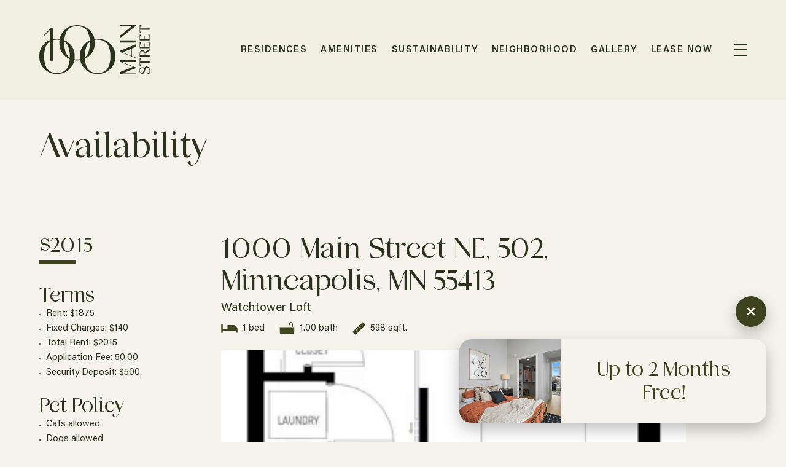

--- FILE ---
content_type: text/html; charset=UTF-8
request_url: https://1000mainstreet.com/unit/unit-502
body_size: 17396
content:
<!DOCTYPE html>
<html xmlns="http://www.w3.org/1999/xhtml" lang="en">

	<head>

		<meta charset="utf-8" />

		<meta name="viewport" content="width=device-width, height=device-height, initial-scale=1.0, user-scalable=1, minimum-scale=1.0, maximum-scale=5.0">
		<meta name="HandheldFriendly" content="true" />
		<meta http-equiv="x-ua-compatible" content="ie=edge">

		<link href="/built/styles/app.css?id=4cf9769aabdd348082e0" rel="stylesheet">
		
					
			
		
		
<!-- Favicon -->
<link rel="apple-touch-icon" sizes="57x57" href="/built/favicon/apple-icon-57x57.png">
<link rel="apple-touch-icon" sizes="60x60" href="/built/favicon/apple-icon-60x60.png">
<link rel="apple-touch-icon" sizes="72x72" href="/built/favicon/apple-icon-72x72.png">
<link rel="apple-touch-icon" sizes="76x76" href="/built/favicon/apple-icon-76x76.png">
<link rel="apple-touch-icon" sizes="114x114" href="/built/favicon/apple-icon-114x114.png">
<link rel="apple-touch-icon" sizes="120x120" href="/built/favicon/apple-icon-120x120.png">
<link rel="apple-touch-icon" sizes="144x144" href="/built/favicon/apple-icon-144x144.png">
<link rel="apple-touch-icon" sizes="152x152" href="/built/favicon/apple-icon-152x152.png">
<link rel="apple-touch-icon" sizes="180x180" href="/built/favicon/apple-icon-180x180.png">
<link rel="icon" type="image/png" sizes="192x192"  href="/built/favicon/android-icon-192x192.png">
<link rel="icon" type="image/png" sizes="32x32" href="/built/favicon/favicon-32x32.png">
<link rel="icon" type="image/png" sizes="96x96" href="/built/favicon/favicon-96x96.png">
<link rel="icon" type="image/png" sizes="16x16" href="/built/favicon/favicon-16x16.png">
<link rel="manifest" href="/built/favicon/manifest.json">
<meta name="msapplication-TileColor" content="#ffffff">
<meta name="msapplication-TileImage" content="/ms-icon-144x144.png">
<meta name="theme-color" content="#ffffff">		
	<title>Unit 502 | 1000 Main</title>
<script>dataLayer = [];
(function(w,d,s,l,i){w[l]=w[l]||[];w[l].push({'gtm.start':
new Date().getTime(),event:'gtm.js'});var f=d.getElementsByTagName(s)[0],
j=d.createElement(s),dl=l!='dataLayer'?'&l='+l:'';j.async=true;j.src=
'https://www.googletagmanager.com/gtm.js?id='+i+dl;f.parentNode.insertBefore(j,f);
})(window,document,'script','dataLayer','GTM-T353TR2');
</script><meta name="generator" content="SEOmatic">
<meta name="referrer" content="no-referrer-when-downgrade">
<meta name="robots" content="all">
<meta content="en_US" property="og:locale">
<meta content="1000 Main" property="og:site_name">
<meta content="website" property="og:type">
<meta content="https://1000mainstreet.com/unit/unit-502" property="og:url">
<meta content="Unit 502" property="og:title">
<meta content="https://s3-us-west-2.amazonaws.com/amplify-1000main/images/Photography/Exterior/_1200x630_crop_center-center_82_none/39_Main_AT7_mls.jpg?mtime=1689184705" property="og:image">
<meta content="1200" property="og:image:width">
<meta content="630" property="og:image:height">
<meta name="facebook-domain-verification" content="9cr4yitzuvhltngfrlw9dc159ml8mr">
<meta name="twitter:card" content="summary_large_image">
<meta name="twitter:creator" content="@">
<meta name="twitter:title" content="Unit 502">
<meta name="twitter:image" content="https://s3-us-west-2.amazonaws.com/amplify-1000main/images/Photography/Exterior/_800x418_crop_center-center_82_none/39_Main_AT7_mls.jpg?mtime=1689184705">
<meta name="twitter:image:width" content="800">
<meta name="twitter:image:height" content="418">
<meta name="google-site-verification" content="qYOSr9Wl5b6EHe-8enJOooooxzYCDHNYem2fH_Yzdxk">
<link href="https://1000mainstreet.com/unit/unit-502" rel="canonical">
<link href="https://1000mainstreet.com/" rel="home">
<link type="text/plain" href="https://1000mainstreet.com/humans.txt" rel="author">
<link href="https://1000mainstreet.com/cpresources/4568679/formie-theme.css?v=1746136386" rel="stylesheet">
<style>    html.loading {
    overflow: "hidden";
  }
  html.loading body {
    opacity: 0;
  }
</style></head>

	<body id="website"><noscript><iframe src="https://www.googletagmanager.com/ns.html?id=GTM-T353TR2"
height="0" width="0" style="display:none;visibility:hidden"></iframe></noscript>

        <div class="comp-Loader">
  <div class="comp-Loader__icon">
    <span class="Icon Icon--mark"><?xml version="1.0" encoding="UTF-8"?>
<svg width="117px" height="160px" viewBox="0 0 117 160" version="1.1" xmlns="http://www.w3.org/2000/svg" xmlns:xlink="http://www.w3.org/1999/xlink">
    <title>Group 7</title>
    <defs>
        <polygon id="path-1" points="0 0 116.577 0 116.577 159.5966 0 159.5966"></polygon>
        <polygon id="path-3" points="0 159.597 116.578 159.597 116.578 0 0 0"></polygon>
    </defs>
    <g id="🔗-Symbols" stroke="none" stroke-width="1" fill="none" fill-rule="evenodd">
        <g id="Group-7" transform="translate(0.000000, -0.000000)">
            <g id="Group-3" transform="translate(0.000400, 0.000000)">
                <mask id="mask-2" fill="white">
                    <use xlink:href="#path-1"></use>
                </mask>
                <g id="Clip-2"></g>
                <path d="M111.75,154.7696 L4.827,154.7696 L4.827,58.2886 C4.827,28.8106 28.808,4.8276 58.286,4.8276 C87.764,4.8276 111.75,28.8106 111.75,58.2886 L111.75,154.7696 Z M58.286,-0.0004 C26.145,-0.0004 0,26.1476 0,58.2886 L0,159.5966 L116.577,159.5966 L116.577,58.2886 C116.577,26.1476 90.428,-0.0004 58.286,-0.0004 L58.286,-0.0004 Z" id="Fill-1" fill="#221E1F" mask="url(#mask-2)"></path>
            </g>
            <mask id="mask-4" fill="white">
                <use xlink:href="#path-3"></use>
            </mask>
            <g id="Clip-5"></g>
            <polygon id="Fill-4" fill="#221E1F" mask="url(#mask-4)" points="10.103 147.069 105.811 147.069 105.811 142.242 10.103 142.242"></polygon>
            <path d="M60.3419,15.7267 L60.3419,15.6627 L59.0789,15.6627 L57.9279,15.6627 L56.6649,15.6627 L56.6649,15.7267 C32.2239,16.4047 12.5399,36.4497 12.5399,61.0507 L12.5399,85.6167 L17.3669,85.6167 L17.3669,61.0507 C17.3669,39.4957 34.2679,21.8147 55.5149,20.5607 L55.5149,31.8857 C38.6209,32.9847 25.2019,47.0407 25.2019,64.2077 L25.2019,68.3417 L30.0299,68.3417 L30.0299,64.2077 C30.0299,49.7017 41.2849,37.8007 55.5149,36.7127 L55.5149,49.0977 C46.8949,50.2887 40.2119,57.6277 40.2119,66.5717 L40.2119,104.6767 L45.0399,104.6767 L45.0399,66.5717 C45.0399,60.2887 49.5579,55.0597 55.5149,53.9247 L55.5149,130.7717 L25.3149,130.7717 L25.3149,135.5997 L91.0129,135.5997 L91.0129,130.7717 L61.4919,130.7717 L61.4919,53.9247 C67.4489,55.0587 71.9719,60.2887 71.9719,66.5717 L71.9719,104.6767 L76.7989,104.6767 L76.7989,66.5717 C76.7989,57.6277 70.1159,50.2877 61.4919,49.0967 L61.4919,36.7127 C75.7229,37.7987 86.9769,49.7007 86.9769,64.2077 L86.9769,68.3417 L91.8049,68.3417 L91.8049,64.2077 C91.8049,47.0397 78.3869,32.9817 61.4919,31.8857 L61.4919,20.5607 C82.7389,21.8147 99.6399,39.4957 99.6399,61.0507 L99.6399,85.6167 L104.4669,85.6167 L104.4669,61.0507 C104.4669,36.4497 84.7819,16.4047 60.3419,15.7267" id="Fill-6" fill="#221E1F" mask="url(#mask-4)"></path>
        </g>
    </g>
</svg></span>
  </div>
</div>


		
						
		
							
										
					

		
	
	
	

		
	
	
	

		
	
	
	

		
	
	
	

		
	
	
	

		
	
	
	



	




<div class="el-NavBar el-NavBar--standalone">

	<div class="grid-container">

		<div class="row">

			<div class="column xsmall-12 el-NavBar__contentColumn">

				<div class="el-NavBar__logo">

					<a class="el-NavBar__logo__link" href="/">
						
													
														<img class="el-NavBar__logo__image" src="/built/images/logos/logo-1000main_primary.svg" alt="logo image">

						
					</a>

				</div>

				<div class="el-NavBar__rightSideWrapper">

          


<ul class="atom-NavigationPrimary">

	
		<li class="atom-NavigationPrimary__linkItem ">

			<a class="atom-NavigationPrimary__linkItem__link" href="https://1000mainstreet.com/residences">Residences</a>

			
		</li>
		
	
		<li class="atom-NavigationPrimary__linkItem ">

			<a class="atom-NavigationPrimary__linkItem__link" href="https://1000mainstreet.com/amenities">Amenities</a>

			
		</li>
		
	
		<li class="atom-NavigationPrimary__linkItem ">

			<a class="atom-NavigationPrimary__linkItem__link" href="https://1000mainstreet.com/sustainability">Sustainability</a>

			
		</li>
		
	
		<li class="atom-NavigationPrimary__linkItem ">

			<a class="atom-NavigationPrimary__linkItem__link" href="https://1000mainstreet.com/neighborhood">Neighborhood</a>

			
		</li>
		
	
		<li class="atom-NavigationPrimary__linkItem ">

			<a class="atom-NavigationPrimary__linkItem__link" href="https://1000mainstreet.com/gallery">Gallery</a>

			
		</li>
		
	
		<li class="atom-NavigationPrimary__linkItem ">

			<a class="atom-NavigationPrimary__linkItem__link" href="https://1000mainstreet.com/lease-now">Lease Now</a>

			
		</li>
		
	
</ul>

					
					<div class="el-NavBar__buttonsNav">

						<div class="el-NavBar__hamburger">

							<span></span>
							<span></span>
							<span></span>

						</div>

					</div>

				</div>

			</div>

		</div>

	</div>

</div>

				
			
		
				
			
		


<div class="comp-HeroSimplePageHeading comp-HeroSimplePageHeading--noNavigation">

	<div class="grid-container comp-HeroSimplePageHeading__contentGridContainer">

		<div class="row">

			<div class="column xsmall-12 xlarge-10 offset-xlarge-1">

				
				<h1 class="comp-HeroSimplePageHeading__heading">
          Availability
				</h1>

				
			</div>

		</div>

	</div>

</div>


		






<div class="layout-LayoutUnitDetail">

	<div class="grid-container">

		<div class="row layout-LayoutUnitDetail__contentRow">

			<div class="column xsmall-12 medium-4 large-3 layout-LayoutUnitDetail__sidebarColumn">

									<div class="layout-LayoutUnitDetail__cost">$2015</div>
				
				
					<div class="layout-LayoutUnitDetail__details">
						
						<div class="layout-LayoutUnitDetail__details__heading">Terms</div>

						<ul class="layout-LayoutUnitDetail__details__list">
							
															<li>Rent: $1875</li>
								<li>Fixed Charges: $140</li>
								<li>Total Rent: $2015</li>
							
															<li>Application Fee: 50.00</li>
							
															<li>Security Deposit: $500</li>
							
						</ul>

					</div>

				
				
					<div class="layout-LayoutUnitDetail__details">
						
						<div class="layout-LayoutUnitDetail__details__heading">Pet Policy</div>

						<ul class="layout-LayoutUnitDetail__details__list">

							
								<li>Cats allowed</li>
								
							
								<li>Dogs allowed</li>
								
							
						</ul>

					</div>

				
				
					<div class="layout-LayoutUnitDetail__details">
						
						<div class="layout-LayoutUnitDetail__details__heading">Available</div>

						<ul class="layout-LayoutUnitDetail__details__list">
							<li>Not Available</li>
						</ul>

					</div>

				
				
					<div class="layout-LayoutUnitDetail__details">
						
						<div class="layout-LayoutUnitDetail__details__heading">Amenities</div>

						<ul class="layout-LayoutUnitDetail__details__list">

							
								<li>Private balcony</li>
								
							
								<li>Corner unit</li>
								
							
								<li>Separate laundry closet</li>
								
							
								<li>Open kitchen</li>
								
							
								<li>Bathroom with window</li>
								
							
								<li>Oversized vanity with custom side cabinetry</li>
								
							
								<li>Watchtower Loft</li>
								
							
								<li>12 Foot Ceilings</li>
								
							
								<li>Mezzanine Loft Space</li>
								
							
						</ul>

					</div>

				
				
				
			</div>

			<div class=" column xsmall-12 medium-8 large-8 layout-LayoutUnitDetail__contentColumn">

				<div class="layout-LayoutUnitDetail__mobileContent">

											<div class="layout-LayoutUnitDetail__cost">$1875</div>
					
					
				</div>

				<h1 class="layout-LayoutUnitDetail__heading">1000 Main Street NE, 502, Minneapolis, MN 55413</h1>

				<div class="layout-LayoutUnitDetail__note">Watchtower Loft</div>
				
					<div class="layout-LayoutUnitDetail__detailsWrapper">

						<div class="layout-LayoutUnitDetail__detailsWrapper__details">
							
							
								<div class="layout-LayoutUnitDetail__detailsWrapper__details__detail">

									<span class="Icon Icon--bed"><?xml version="1.0" encoding="UTF-8"?>
<svg width="27px" height="15px" viewBox="0 0 27 15" version="1.1" xmlns="http://www.w3.org/2000/svg" xmlns:xlink="http://www.w3.org/1999/xlink">
    <g id="🔗-Symbols" stroke="none" stroke-width="1" fill="none" fill-rule="evenodd">
        <g id="Appfolio---Listing" transform="translate(-20.000000, -395.000000)">
            <g id="noun_sleep_947852" transform="translate(20.000000, 389.000000)">
                <g transform="translate(0.000000, 6.000000)">
                    <path d="M19.71,1.998 L10.8,1.998 C10.638,1.998 10.476,2.133 10.476,2.322 L10.476,9.018 L2.727,9.018 L2.727,0.405 C2.727,0.243 2.592,0.081 2.403,0.081 L0.567,0.081 C0.405,0.081 0.243,0.216 0.243,0.405 L0.243,14.175 C0.243,14.337 0.378,14.499 0.567,14.499 L2.403,14.499 C2.565,14.499 2.727,14.364 2.727,14.175 L2.727,11.475 L24.273,11.475 L24.273,14.175 C24.273,14.337 24.408,14.499 24.597,14.499 L26.433,14.499 C26.595,14.499 26.757,14.364 26.757,14.175 L26.757,9.018 C26.73,5.157 23.598,1.998 19.71,1.998 Z" id="Path" fill="#ba772c" fill-rule="nonzero"></path>
                </g>
            </g>
        </g>
    </g>
</svg></span>
									<span class="layout-LayoutUnitDetail__detailsWrapper__details__detail__value">1 bed</span>

								</div>

							
							
								<div class="layout-LayoutUnitDetail__detailsWrapper__details__detail">

									<span class="Icon Icon--bath"><?xml version="1.0" encoding="UTF-8"?>
<svg width="25px" height="21px" viewBox="0 0 25 21" version="1.1" xmlns="http://www.w3.org/2000/svg" xmlns:xlink="http://www.w3.org/1999/xlink">
    <g id="🔗-Symbols" stroke="none" stroke-width="1" fill="none" fill-rule="evenodd">
        <g id="Appfolio---Listing" transform="translate(-118.000000, -389.000000)">
            <g id="noun_tub_3433646" transform="translate(118.000000, 389.000000)">
                <g>
                    <path d="M15.625,5.46875 L17.1875,5.46875 C17.61875,5.46875 17.96875,5.11875 17.96875,4.6875 C17.96875,4.25625 17.61875,3.90625 17.1875,3.90625 L17.1875,3.125 C17.1875,2.26328125 17.8882812,1.5625 18.75,1.5625 C19.6117188,1.5625 20.3125,2.26328125 20.3125,3.125 L20.3125,7.8125 L21.875,7.8125 L21.875,3.125 C21.875,1.40195313 20.4730469,0 18.75,0 C17.0269531,0 15.625,1.40195313 15.625,3.125 L15.625,3.90625 C15.19375,3.90625 14.84375,4.25625 14.84375,4.6875 C14.84375,5.11875 15.19375,5.46875 15.625,5.46875 Z" id="Path" fill="#ba772c" fill-rule="nonzero"></path>
                    <path d="M24.21875,8.59375 L0.78125,8.59375 C0.35,8.59375 0,8.94375 0,9.375 C0,9.80625 0.35,10.15625 0.78125,10.15625 L0.78125,17.1875 C0.78125,18.4800781 1.83242187,19.53125 3.125,19.53125 C3.125,19.9625 3.475,20.3125 3.90625,20.3125 C4.3375,20.3125 4.6875,19.9625 4.6875,19.53125 L20.3125,19.53125 C20.3125,19.9625 20.6625,20.3125 21.09375,20.3125 C21.525,20.3125 21.875,19.9625 21.875,19.53125 C23.1675781,19.53125 24.21875,18.4800781 24.21875,17.1875 L24.21875,10.15625 C24.65,10.15625 25,9.80625 25,9.375 C25,8.94375 24.65,8.59375 24.21875,8.59375 Z" id="Path" fill="#ba772c" fill-rule="nonzero"></path>
                </g>
            </g>
        </g>
    </g>
</svg></span>
									<span class="layout-LayoutUnitDetail__detailsWrapper__details__detail__value">1.00 bath</span>

								</div>

							
							
								<div class="layout-LayoutUnitDetail__detailsWrapper__details__detail">

									<span class="Icon Icon--ruler"><?xml version="1.0" encoding="UTF-8"?>
<svg width="21px" height="21px" viewBox="0 0 21 21" version="1.1" xmlns="http://www.w3.org/2000/svg" xmlns:xlink="http://www.w3.org/1999/xlink">
    <g id="🔗-Symbols" stroke="none" stroke-width="1" fill="none" fill-rule="evenodd">
        <g id="Appfolio---Listing" transform="translate(-212.000000, -391.000000)">
            <g id="noun_Ruler_2258262" transform="translate(211.000000, 389.000000)">
                <g transform="translate(11.523341, 12.487807) rotate(45.000000) translate(-11.523341, -12.487807) translate(7.523341, 0.487807)">
                    <path d="M6.27472637,23.5251263 L1.64863942,23.5251263 C1.03994376,23.5251263 0.492117677,22.9686747 0.492117677,22.2885671 L0.492117677,20.1864166 L2.3790742,20.1864166 C2.92690029,20.1864166 2.92690029,19.2589972 2.3790742,19.2589972 L0.492117677,19.2589972 L0.492117677,17.0950187 L3.35298724,17.0950187 C3.90081333,17.0950187 3.90081333,16.2294273 3.35298724,16.2294273 L0.492117677,16.2294273 L0.492117677,13.7563091 L2.31820463,13.7563091 C2.86603072,13.7563091 2.86603072,12.8907177 2.31820463,12.8907177 L0.492117677,12.8907177 L0.492117677,10.6649112 L3.35298724,10.6649112 C3.90081333,10.6649112 3.90081333,9.79931981 3.35298724,9.79931981 L0.492117677,9.79931981 L0.492117677,7.32620153 L2.31820463,7.32620153 C2.86603072,7.32620153 2.86603072,6.46061014 2.31820463,6.46061014 L0.492117677,6.46061014 L0.492117677,4.29663164 L3.35298724,4.29663164 C3.90081333,4.29663164 3.90081333,3.43104024 3.35298724,3.43104024 L0.492117677,3.43104024 L0.492117677,1.69985745 C0.492117677,1.08157788 1.03994376,0.525126266 1.64863942,0.525126266 L6.27472637,0.525126266 C6.94429159,0.525126266 7.49211768,1.08157788 7.49211768,1.69985745 L7.49211768,22.2885671 C7.49211768,22.9686747 6.94429159,23.5251263 6.27472637,23.5251263 Z" id="Path" fill="#ba772c"></path>
                </g>
            </g>
        </g>
    </g>
</svg></span>
									<span class="layout-LayoutUnitDetail__detailsWrapper__details__detail__value">598 sqft.</span>

								</div>

							
						</div>

					</div>

				
				
					





	

<div class="el-MediaGallery el-MediaGallery--imageContain el-MediaGallery--nextPrevHidden" >

			
		<div class="el-MediaGallery__previousButton">
			<span class="Icon Icon--arrow-left"><?xml version="1.0" encoding="UTF-8"?>
<svg width="8px" height="12px" viewBox="0 0 8 12" version="1.1" xmlns="http://www.w3.org/2000/svg" xmlns:xlink="http://www.w3.org/1999/xlink">
    <title>arrow-right</title>
    <g id="🔗-4---Symbols" stroke="none" stroke-width="1" fill="none" fill-rule="evenodd">
        <g id="CTA/-Full-Bleed-Signup" transform="translate(-1401.000000, -219.000000)" fill="#FFFFFF">
            <g transform="translate(0.000000, -0.000000)" id="arrow-right">
                <g transform="translate(1405.000000, 225.000000) rotate(180.000000) translate(-1405.000000, -225.000000) translate(1401.000000, 218.500000)">
                    <path d="M3.32023121,9.7775955 C3.4867052,9.94633232 3.73641618,10.0588235 3.98612717,10.0588235 C4.23583815,10.0588235 4.48554913,9.94633232 4.65202312,9.7775955 L9.72947977,4.63112257 C10.0901734,4.26552613 10.0901734,3.64682447 9.72947977,3.28122803 C9.36878613,2.91563159 8.7583815,2.91563159 8.39768786,3.28122803 L3.98612717,7.72463089 L-0.397687861,3.28122803 C-0.591907514,3.08436841 -0.813872832,3 -1.06358382,3 C-1.3132948,3 -1.56300578,3.08436841 -1.72947977,3.28122803 C-2.09017341,3.64682447 -2.09017341,4.26552613 -1.72947977,4.63112257 L3.32023121,9.7775955 Z" transform="translate(4.000000, 6.529412) rotate(-90.000000) translate(-4.000000, -6.529412) "></path>
                </g>
            </g>
        </g>
    </g>
</svg></span>
		</div>
		<div class="el-MediaGallery__nextButton">
			<span class="Icon Icon--arrow-right"><?xml version="1.0" encoding="UTF-8"?>
<svg width="8px" height="12px" viewBox="0 0 8 12" version="1.1" xmlns="http://www.w3.org/2000/svg" xmlns:xlink="http://www.w3.org/1999/xlink">
    <title>arrow-right</title>
    <g id="🔗-4---Symbols" stroke="none" stroke-width="1" fill="none" fill-rule="evenodd">
        <g id="CTA/-Full-Bleed-Signup" transform="translate(-1401.000000, -219.000000)" fill="#FFFFFF">
            <g transform="translate(0.000000, -0.000000)" id="arrow-right">
                <g transform="translate(1401.000000, 218.500000)">
                    <path d="M3.32023121,9.7775955 C3.4867052,9.94633232 3.73641618,10.0588235 3.98612717,10.0588235 C4.23583815,10.0588235 4.48554913,9.94633232 4.65202312,9.7775955 L9.72947977,4.63112257 C10.0901734,4.26552613 10.0901734,3.64682447 9.72947977,3.28122803 C9.36878613,2.91563159 8.7583815,2.91563159 8.39768786,3.28122803 L3.98612717,7.72463089 L-0.397687861,3.28122803 C-0.591907514,3.08436841 -0.813872832,3 -1.06358382,3 C-1.3132948,3 -1.56300578,3.08436841 -1.72947977,3.28122803 C-2.09017341,3.64682447 -2.09017341,4.26552613 -1.72947977,4.63112257 L3.32023121,9.7775955 Z" transform="translate(4.000000, 6.529412) rotate(-90.000000) translate(-4.000000, -6.529412) "></path>
                </g>
            </g>
        </g>
    </g>
</svg></span>
		</div>

	
	<div class="el-MediaGallery__slider">

		
					
			
				<div class="el-MediaGallery__slide el-MediaGallery__slide--image">

										
						<img
							src="https://amplify-1000main.imgix.net/Floor-Plans/Virginian.jpg?auto=format&amp;fit=clip&amp;fp-x=0.5&amp;fp-y=0.5&amp;h=1080&amp;ixlib=php-2.1.1&amp;w=1920"
							srcset="https://amplify-1000main.imgix.net/Floor-Plans/Virginian.jpg?auto=format&amp;fit=clip&amp;fp-x=0.5&amp;fp-y=0.5&amp;h=360&amp;ixlib=php-2.1.1&amp;w=640 640w,https://amplify-1000main.imgix.net/Floor-Plans/Virginian.jpg?auto=format&amp;fit=clip&amp;fp-x=0.5&amp;fp-y=0.5&amp;h=540&amp;ixlib=php-2.1.1&amp;w=960 960w,https://amplify-1000main.imgix.net/Floor-Plans/Virginian.jpg?auto=format&amp;fit=clip&amp;fp-x=0.5&amp;fp-y=0.5&amp;h=810&amp;ixlib=php-2.1.1&amp;w=1440 1440w,https://amplify-1000main.imgix.net/Floor-Plans/Virginian.jpg?auto=format&amp;fit=clip&amp;fp-x=0.5&amp;fp-y=0.5&amp;h=1080&amp;ixlib=php-2.1.1&amp;w=1920 1920w"
							sizes="(max-width: 768px) 100vw, 948px"
							alt="gallery image 1"
						/>

					
				</div>

			
		
	</div>

		<div class="el-MediaGallery__slideTemplate el-MediaGallery__slideTemplate--video">

		<div class="el-MediaGallery__slide el-MediaGallery__slide--video el-MediaGallery__slide--youtube">

			<div class="plyr__video-embed el-MediaGallery__videoPlayer">
				<iframe
					src=""
					allowfullscreen
					allowtransparency
					allow="autoplay"
				></iframe>

									<div class="el-MediaGallery__posterImage" style="background-image: url( https://amplify-1000main.imgix.net/Placeholders/stair-lighting.jpg?auto=format&amp;fit=crop&amp;fp-x=0.5&amp;fp-y=0.5&amp;h=540&amp;ixlib=php-2.1.1&amp;w=960 );"></div>
				
			</div>

			<div class="el-MediaGallery__playButton el-MediaGallery__playButton--paused">
				<span class="Icon Icon--pause el-MediaGallery__pauseIcon"><?xml version="1.0" encoding="UTF-8"?>
<svg width="22px" height="30px" viewBox="0 0 22 30" version="1.1" xmlns="http://www.w3.org/2000/svg" xmlns:xlink="http://www.w3.org/1999/xlink">
    <!-- Generator: Sketch 55.1 (78136) - https://sketchapp.com -->
    <title>Group</title>
    <desc>Created with Sketch.</desc>
    <g id="Symbols" stroke="none" stroke-width="1" fill="none" fill-rule="evenodd">
        <g id="Gallery4" transform="translate(-1569.000000, -615.000000)" fill="#000000">
            <g id="Hero">
                <g transform="translate(0.000000, 60.000000)">
                    <g id="content">
                        <g id="img">
                            <g id="noun_pause_1948186_000000" transform="translate(1550.000000, 540.000000)">
                                <g id="Group" transform="translate(19.723183, 15.155709)">
                                    <rect id="Rectangle" x="-3.7658765e-13" y="-1.78523862e-12" width="6.87486851" height="29.7013495"></rect>
                                    <rect id="Rectangle" x="13.7024221" y="-1.78523862e-12" width="6.87486851" height="29.7013495"></rect>
                                </g>
                            </g>
                        </g>
                    </g>
                </g>
            </g>
        </g>
    </g>
</svg></span>
				<span class="Icon Icon--play el-MediaGallery__playIcon"><svg fill="#000000" xmlns="http://www.w3.org/2000/svg" xmlns:xlink="http://www.w3.org/1999/xlink" version="1.1" x="0px" y="0px" viewBox="0 0 100 100" style="enable-background:new 0 0 100 100;" xml:space="preserve"><path d="M9.2,1l81.7,49L9.2,99V1z"></path></svg></span>
			</div>

		</div>

	</div>



</div>


				
				
				
				
			</div>

		</div>

	</div>

</div>


	

		
			



		  
	
	
			
		
		
						


	
	
		
	



<div class="comp-FormWithTextContent">

	<div class="comp-FormWithTextContent__componentWrapper">

		<div class="grid-container">

			<div class="row">

				<div class="column xsmall-12 medium-6 large-5 offset-xlarge-1 xlarge-4 comp-FormWithTextContent__textColumn">

					
						<h2 class="comp-FormWithTextContent__heading"><em>Connect with our leasing team today</em></h2>

					
					
						<div class="comp-FormWithTextContent__textContent styled-content">

							<p dir="ltr">Now Open! – Interested in leasing? We’d love to tell you about our apartments for rent</p>

						</div>

					
				</div>

				<div class="column xsmall-12 medium-6 large-5 xlarge-4 offset-large-1 comp-FormWithTextContent__formColumn">

					<div class="comp-FormWithTextContent__formWrapper">

								
	
	
		
<div class="fui-i"><form  id="formie-form-4686696e029535d9d" class="fui-form fui-labels-hidden fui-validate-on-focus" method="post" enctype="multipart/form-data" accept-charset="utf-8" data-submit-method="ajax" data-submit-action="message" data-loading-indicator="spinner" data-config="{&quot;formHashId&quot;:&quot;formie-form-4686696e029535d9d&quot;,&quot;formId&quot;:4686,&quot;formHandle&quot;:&quot;contactForm&quot;,&quot;registeredJs&quot;:[{&quot;src&quot;:&quot;https:\/\/1000mainstreet.com\/cpresources\/a44a2fdc\/checkbox-radio.js?v=1746136386&quot;,&quot;module&quot;:&quot;FormieCheckboxRadio&quot;},{&quot;src&quot;:&quot;https:\/\/1000mainstreet.com\/cpresources\/47d25146\/recaptcha-v3.js?v=1746136386&quot;,&quot;module&quot;:&quot;FormieRecaptchaV3&quot;,&quot;settings&quot;:{&quot;siteKey&quot;:&quot;6LcFB7AiAAAAAHWWV6urZ6bxpXQIjhvHpsN9Yit4&quot;,&quot;formId&quot;:&quot;formie-form-4686696e029535d9d&quot;,&quot;theme&quot;:&quot;light&quot;,&quot;size&quot;:&quot;normal&quot;,&quot;badge&quot;:&quot;bottomright&quot;,&quot;language&quot;:&quot;en&quot;,&quot;submitMethod&quot;:&quot;ajax&quot;,&quot;hasMultiplePages&quot;:false,&quot;enterpriseType&quot;:&quot;score&quot;}}],&quot;settings&quot;:{&quot;submitMethod&quot;:&quot;ajax&quot;,&quot;submitActionMessage&quot;:&quot;Thank you for contacting us! We will be in touch soon.&quot;,&quot;submitActionMessageTimeout&quot;:&quot;&quot;,&quot;submitActionMessagePosition&quot;:&quot;top-form&quot;,&quot;submitActionFormHide&quot;:&quot;1&quot;,&quot;submitAction&quot;:&quot;message&quot;,&quot;submitActionTab&quot;:null,&quot;errorMessage&quot;:&quot;Couldn’t save submission due to errors.&quot;,&quot;errorMessagePosition&quot;:&quot;top-form&quot;,&quot;loadingIndicator&quot;:&quot;spinner&quot;,&quot;loadingIndicatorText&quot;:&quot;&quot;,&quot;validationOnSubmit&quot;:&quot;1&quot;,&quot;validationOnFocus&quot;:&quot;1&quot;,&quot;scrollToTop&quot;:&quot;1&quot;,&quot;hasMultiplePages&quot;:false,&quot;pages&quot;:[{&quot;settings&quot;:{&quot;submitButtonLabel&quot;:&quot;Submit&quot;,&quot;backButtonLabel&quot;:&quot;Back&quot;,&quot;showBackButton&quot;:false,&quot;buttonsPosition&quot;:&quot;left&quot;,&quot;cssClasses&quot;:null,&quot;containerAttributes&quot;:[],&quot;inputAttributes&quot;:[],&quot;enableNextButtonConditions&quot;:false,&quot;nextButtonConditions&quot;:&quot;{\&quot;showRule\&quot;:\&quot;show\&quot;,\&quot;conditionRule\&quot;:\&quot;all\&quot;,\&quot;conditions\&quot;:[]}&quot;,&quot;enablePageConditions&quot;:false,&quot;pageConditions&quot;:[],&quot;enableJsEvents&quot;:true,&quot;jsGtmEventOptions&quot;:[{&quot;label&quot;:&quot;event&quot;,&quot;value&quot;:&quot;formSubmission&quot;},{&quot;label&quot;:&quot;formId&quot;,&quot;value&quot;:&quot;contactForm&quot;},{&quot;label&quot;:&quot;pageId&quot;,&quot;value&quot;:&quot;2067&quot;},{&quot;label&quot;:&quot;pageIndex&quot;,&quot;value&quot;:0},{&quot;label&quot;:&quot;formHandle&quot;,&quot;value&quot;:&quot;contactForm&quot;}]},&quot;id&quot;:&quot;2067&quot;,&quot;layoutId&quot;:&quot;65&quot;,&quot;name&quot;:&quot;Page 1&quot;,&quot;elements&quot;:[{&quot;label&quot;:null,&quot;instructions&quot;:null,&quot;tip&quot;:null,&quot;warning&quot;:null,&quot;required&quot;:&quot;1&quot;,&quot;width&quot;:100,&quot;fieldUid&quot;:&quot;e3a5ef2b-a10a-4a7f-a76b-d6b21305d7d9&quot;},{&quot;label&quot;:null,&quot;instructions&quot;:null,&quot;tip&quot;:null,&quot;warning&quot;:null,&quot;required&quot;:&quot;1&quot;,&quot;width&quot;:100,&quot;fieldUid&quot;:&quot;0c8ed893-4876-4077-939a-ef26bf9003b9&quot;},{&quot;label&quot;:null,&quot;instructions&quot;:null,&quot;tip&quot;:null,&quot;warning&quot;:null,&quot;required&quot;:&quot;1&quot;,&quot;width&quot;:100,&quot;fieldUid&quot;:&quot;5ed2de8b-c49b-4fb5-91c3-579cc0ad9936&quot;},{&quot;label&quot;:null,&quot;instructions&quot;:null,&quot;tip&quot;:null,&quot;warning&quot;:null,&quot;required&quot;:&quot;0&quot;,&quot;width&quot;:100,&quot;fieldUid&quot;:&quot;777d1991-faf1-409a-969c-b11d511d428a&quot;},{&quot;label&quot;:null,&quot;instructions&quot;:null,&quot;tip&quot;:null,&quot;warning&quot;:null,&quot;required&quot;:&quot;1&quot;,&quot;width&quot;:100,&quot;fieldUid&quot;:&quot;b4876e44-a30a-4562-b363-82de16201d47&quot;},{&quot;label&quot;:null,&quot;instructions&quot;:null,&quot;tip&quot;:null,&quot;warning&quot;:null,&quot;required&quot;:&quot;0&quot;,&quot;width&quot;:100,&quot;fieldUid&quot;:&quot;0f517841-d3ba-4c9a-8a7a-ce23d104cc7a&quot;},{&quot;label&quot;:null,&quot;instructions&quot;:null,&quot;tip&quot;:null,&quot;warning&quot;:null,&quot;required&quot;:&quot;0&quot;,&quot;width&quot;:100,&quot;fieldUid&quot;:&quot;e463fa3e-ad68-40d6-8324-0e46011ac635&quot;}],&quot;sortOrder&quot;:&quot;0&quot;,&quot;uid&quot;:&quot;f5183e47-cfce-4652-818e-310d10c4e539&quot;}],&quot;redirectUrl&quot;:&quot;&quot;,&quot;currentPageId&quot;:&quot;2067&quot;,&quot;outputJsTheme&quot;:true,&quot;enableUnloadWarning&quot;:true,&quot;ajaxTimeout&quot;:10}}"><input type="hidden" name="CRAFT_CSRF_TOKEN" value="6Bg0VjJxkRZyatU1YisPyetmT9qxugSR7z03H8l1toGKDvzlINjaB5Foa294G8djMxOXZxJdRaWbUwyP591G5LhWdmy7EObG4yPEgnSyjH8=" autocomplete="off"><input type="hidden" name="action" value="formie/submissions/submit"><input type="hidden" name="handle" value="contactForm"><input type="hidden" name="siteId" value="1"><div class="fui-form-container"><div id="formie-form-4686696e029535d9d-p-2067" class="fui-page" data-index="0" data-id="2067"><div class="fui-page-container"><div class="fui-row fui-page-row"><div id="fields-formie-form-4686696e029535d9d-your-name-wrap" class="fui-field fui-page-field fui-type-single-line-text fui-label-hidden fui-subfield-label-hidden fui-instructions-below-input fui-field-required fui-text-input-field" data-field-handle="yourName" data-field-type="single-line-text"><div class="fui-field-container"><div class="fui-input-container"><input  type="text" id="fields-formie-form-4686696e029535d9d-your-name" class="fui-input" name="fields[yourName]" value="" placeholder="Name" required data-fui-id="contact-form-your-name" data-fui-message="" aria-required="true" /></div></div></div></div><div class="fui-row fui-page-row"><div id="fields-formie-form-4686696e029535d9d-email-wrap" class="fui-field fui-page-field fui-type-email-address fui-label-hidden fui-subfield-label-hidden fui-instructions-below-input fui-field-required fui-text-input-field" data-field-handle="email" data-field-type="email-address"><div class="fui-field-container"><div class="fui-input-container"><input  type="email" id="fields-formie-form-4686696e029535d9d-email" class="fui-input" name="fields[email]" value="" placeholder="Email" autocomplete="email" required data-fui-id="contact-form-email" data-fui-message="" aria-required="true" /></div></div></div></div><div class="fui-row fui-page-row"><div id="fields-formie-form-4686696e029535d9d-phone-wrap" class="fui-field fui-page-field fui-type-phone-number fui-label-hidden fui-subfield-label-hidden fui-instructions-below-input fui-field-required fui-text-input-field" data-field-handle="phone" data-field-type="phone-number"><div class="fui-field-container"><div class="fui-input-container"><input  type="tel" id="fields-formie-form-4686696e029535d9d-phone" class="fui-input" name="fields[phone][number]" placeholder="Phone" required autocomplete="tel-national" data-fui-id="contact-form-phone" data-fui-message="" aria-required="true" /></div></div></div></div><div class="fui-row fui-page-row"><div id="fields-formie-form-4686696e029535d9d-move-in-date-wrap" class="fui-field fui-page-field fui-type-single-line-text fui-label-hidden fui-subfield-label-hidden fui-instructions-below-input fui-text-input-field" data-field-handle="moveInDate" data-field-type="single-line-text"><div class="fui-field-container"><div class="fui-input-container"><input  type="text" id="fields-formie-form-4686696e029535d9d-move-in-date" class="fui-input" name="fields[moveInDate]" value="" placeholder="Move-In Date" data-fui-id="contact-form-move-in-date" data-fui-message="" aria-required="false" /></div></div></div></div><div class="fui-row fui-page-row"><div id="fields-formie-form-4686696e029535d9d-message-wrap" class="fui-field fui-page-field fui-type-multi-line-text fui-label-hidden fui-subfield-label-hidden fui-instructions-below-input fui-field-required" data-field-handle="message" data-field-type="multi-line-text"><div class="fui-field-container"><div class="fui-input-container"><textarea  id="fields-formie-form-4686696e029535d9d-message" class="fui-input" name="fields[message]" placeholder="Comments/Questions" required data-fui-id="contact-form-message" data-fui-message="" aria-required="true"></textarea></div></div></div></div><div class="fui-row fui-page-row"><div id="fields-formie-form-4686696e029535d9d-radio-buttons-example-wrap" class="fui-field fui-page-field fui-type-radio-buttons fui-label-hidden fui-subfield-label-hidden fui-instructions-below-input" data-field-handle="radioButtonsExample" data-field-type="radio-buttons" data-field-config="[{&quot;module&quot;:&quot;FormieCheckboxRadio&quot;}]"><div class="fui-field-container"><div class="fui-input-container"><fieldset class="fui-fieldset fui-layout-vertical" id="fields-formie-form-4686696e029535d9d-radio-buttons-example"><legend class="fui-legend fui-sr-only">Interested In</legend><div class="fui-layout-wrap"><div class="fui-radio"><input  type="radio" id="fields-formie-form-4686696e029535d9d-radio-buttons-example-studio" class="fui-input fui-radio-input" name="fields[radioButtonsExample]" value="Studio" data-fui-id="contact-form-radio-buttons-example-studio" data-fui-message="" aria-required="false" /><label for="fields-formie-form-4686696e029535d9d-radio-buttons-example-studio" class="fui-radio-label">Studio</label></div><div class="fui-radio"><input  type="radio" id="fields-formie-form-4686696e029535d9d-radio-buttons-example-alcove" class="fui-input fui-radio-input" name="fields[radioButtonsExample]" value="Alcove" data-fui-id="contact-form-radio-buttons-example-alcove" data-fui-message="" aria-required="false" /><label for="fields-formie-form-4686696e029535d9d-radio-buttons-example-alcove" class="fui-radio-label">Alcove</label></div><div class="fui-radio"><input  type="radio" id="fields-formie-form-4686696e029535d9d-radio-buttons-example-1-bedroom" class="fui-input fui-radio-input" name="fields[radioButtonsExample]" value="1-Bedroom" data-fui-id="contact-form-radio-buttons-example-1-bedroom" data-fui-message="" aria-required="false" /><label for="fields-formie-form-4686696e029535d9d-radio-buttons-example-1-bedroom" class="fui-radio-label">1-Bedroom</label></div><div class="fui-radio"><input  type="radio" id="fields-formie-form-4686696e029535d9d-radio-buttons-example-2-bedroom" class="fui-input fui-radio-input" name="fields[radioButtonsExample]" value="2-Bedroom" data-fui-id="contact-form-radio-buttons-example-2-bedroom" data-fui-message="" aria-required="false" /><label for="fields-formie-form-4686696e029535d9d-radio-buttons-example-2-bedroom" class="fui-radio-label">2-Bedroom</label></div></div></fieldset></div></div></div></div><div class="fui-row fui-page-row fui-row-empty"><div id="fields-formie-form-4686696e029535d9d-date-hidden-wrap" class="fui-field fui-page-field fui-type-hidden-field fui-label-hidden fui-subfield-label-hidden fui-instructions-below-input fui-hidden" data-field-handle="dateHidden" data-field-type="hidden-field"><div class="fui-field-container"><div class="fui-input-container"><input  type="hidden" id="fields-formie-form-4686696e029535d9d-date-hidden" name="fields[dateHidden]" value="01/19/2026" data-fui-id="contact-form-date-hidden" /></div></div></div></div></div><div class="formie-recaptcha-placeholder"></div><div  class="fui-btn-container fui-btn-left"><button type="submit" class="fui-btn fui-submit">Submit</button></div></div></div></form></div>

		
	

	

					</div>

				</div>

			</div>

		</div>

	</div>

</div>

			

		  
	
	
			
		
		
						



  
              

		
			
		
			
		
			
		
			
		
			
		
			
		
			
		
	
			
		
			
		
			
		
	



<div class="comp-FooterSimple">

	<div class="grid-container">

		<div class="row comp-FooterSimple__topRow">

			<div class="column xsmall-12 medium-2 xlarge-3 comp-FooterSimple__logoColumn">

								<a href="/" class="comp-FooterSimple__logo">
				
					<img class="comp-FooterSimple__logoImage" src="https://s3-us-west-2.amazonaws.com/amplify-1000main/images/Logos/logo-1000main_secondary-light.svg" alt="footer logo image">

								</a>
				
			</div>

			<div class="column xsmall-12 medium-3 offset-large-1 offset-xlarge-0 xlarge-3 comp-FooterSimple__linksColumn">

				<ul class="comp-FooterSimple__links">

											
						<li class="comp-FooterSimple__linkItem">
							<a class="comp-FooterSimple__linkItem__link" href="https://1000mainstreet.com/">Home</a>
						</li>

											
						<li class="comp-FooterSimple__linkItem">
							<a class="comp-FooterSimple__linkItem__link" href="https://1000mainstreet.com/residences">Residences</a>
						</li>

											
						<li class="comp-FooterSimple__linkItem">
							<a class="comp-FooterSimple__linkItem__link" href="https://1000mainstreet.com/amenities">Amenities</a>
						</li>

											
						<li class="comp-FooterSimple__linkItem">
							<a class="comp-FooterSimple__linkItem__link" href="https://1000mainstreet.com/sustainability">Sustainability</a>
						</li>

											
						<li class="comp-FooterSimple__linkItem">
							<a class="comp-FooterSimple__linkItem__link" href="https://1000mainstreet.com/neighborhood">Neighborhood</a>
						</li>

											
						<li class="comp-FooterSimple__linkItem">
							<a class="comp-FooterSimple__linkItem__link" href="https://1000mainstreet.com/gallery">Gallery</a>
						</li>

											
						<li class="comp-FooterSimple__linkItem">
							<a class="comp-FooterSimple__linkItem__link" href="https://1000mainstreet.com/lease-now">Lease Now</a>
						</li>

					
				</ul>

			</div>

			
				<div class="column xsmall-12 medium-7 large-6 comp-FooterSimple__infoItemsColumn">

					<div class="comp-FooterSimple__infoItems">

													
							<div class="comp-FooterSimple__infoItem ">

								<div class="comp-FooterSimple__infoItem__heading">Location</div>

								<div class="comp-FooterSimple__infoItem__textContent"><p>1000 Main Street NE<br />Minneapolis, MN 55413</p></div>

							</div>

													
							<div class="comp-FooterSimple__infoItem ">

								<div class="comp-FooterSimple__infoItem__heading">Leasing</div>

								<div class="comp-FooterSimple__infoItem__textContent"><p><a href="tel:9525221426" target="_blank" rel="noreferrer noopener">952-522-1426</a></p></div>

							</div>

													
							<div class="comp-FooterSimple__infoItem ">

								<div class="comp-FooterSimple__infoItem__heading">Management</div>

								<div class="comp-FooterSimple__infoItem__textContent"><p><a href="tel:7633249679" target="_blank" rel="noreferrer noopener">763-324-9679</a></p></div>

							</div>

						
					</div>

				</div>

			
		</div>

		<div class="row comp-FooterSimple__bottomRow">

			<div class="column xsmall-12 comp-FooterSimple__authenticLinkColumn">

				<a href="https://authenticff.com/" class="comp-FooterSimple__authenticLink"><span class="Icon Icon--built-with-authentic"><?xml version="1.0" encoding="UTF-8"?>
<svg width="150px" height="12px" viewBox="0 0 150 12" version="1.1" xmlns="http://www.w3.org/2000/svg" xmlns:xlink="http://www.w3.org/1999/xlink">
    <title>Built With Authentic</title>
    <g id="🔗-Symbols" stroke="none" stroke-width="1" fill="none" fill-rule="evenodd">
        <g id="Footer---Simple" transform="translate(-488.000000, -490.000000)">
            <g transform="translate(-6.000000, 0.000000)" id="Group">
                <g transform="translate(494.000000, 490.000000)" id="Built-With-Authentic">
                    <g>
                        <path d="M4.83579144,11.8623837 C5.66917046,11.8623837 6.39563572,11.7279433 7.01518724,11.4590626 C7.63473875,11.1901819 8.11173859,10.8105856 8.44618674,10.3202738 C8.7806349,9.82996193 8.94785898,9.2632036 8.94785898,8.61999879 C8.94785898,7.95570531 8.75047974,7.39158306 8.35572126,6.92763206 C7.96096277,6.46368106 7.47299742,6.14207865 6.89182521,5.96282485 L6.89182521,5.96282485 L6.89182521,5.89955881 C7.34141126,5.64649462 7.68682493,5.33543656 7.92806623,4.96638463 C8.16930753,4.59733269 8.28992818,4.13865386 8.28992818,3.59034812 C8.28992818,3.06313107 8.14189374,2.58599964 7.84582488,2.15895383 C7.54975602,1.73190801 7.12484237,1.39712518 6.57108394,1.15460534 C6.01732551,0.9120855 5.3731016,0.790825577 4.63841219,0.790825577 L4.63841219,0.790825577 L0,0.790825577 L0,11.8623837 L4.83579144,11.8623837 Z M4.687757,5.33016439 L2.05603377,5.33016439 L2.05603377,2.53064185 L4.687757,2.53064185 C5.80623938,2.53064185 6.36548056,2.99459285 6.36548056,3.92249486 C6.36548056,4.86094121 5.80623938,5.33016439 4.687757,5.33016439 L4.687757,5.33016439 Z M5.16475684,10.1225674 L2.05603377,10.1225674 L2.05603377,7.06998066 L5.16475684,7.06998066 C5.71303251,7.06998066 6.1461703,7.20178492 6.46417018,7.46539345 C6.78217007,7.72900198 6.94117002,8.10859826 6.94117002,8.60418228 C6.94117002,9.09976631 6.78217007,9.47672651 6.46417018,9.73506286 C6.1461703,9.99339918 5.71303251,10.1225674 5.16475684,10.1225674 L5.16475684,10.1225674 Z M13.2902023,12.0205488 C13.860409,12.0205488 14.3867537,11.9124693 14.8692363,11.6963103 C15.3517188,11.4801513 15.7574428,11.1980902 16.0864082,10.8501269 L16.0864082,10.8501269 L16.0864082,11.8623837 L17.961511,11.8623837 L17.961511,3.95412789 L16.0864082,3.95412789 L16.0864082,9.11031065 C15.8122704,9.51099561 15.4887878,9.83259802 15.1159603,10.0751179 C14.7431328,10.3176377 14.3428916,10.4388976 13.9152366,10.4388976 C13.4217885,10.4388976 13.0407368,10.3097294 12.7720818,10.0513931 C12.5034268,9.79305674 12.3690992,9.42136871 12.3690992,8.93632902 L12.3690992,8.93632902 L12.3690992,3.95412789 L10.4939964,3.95412789 L10.4939964,9.28429228 C10.4939964,10.1278395 10.737979,10.7947691 11.2259444,11.285081 C11.7139098,11.7753928 12.4019957,12.0205488 13.2902023,12.0205488 Z M20.9715445,2.92605464 C21.2895443,2.92605464 21.5636822,2.81533906 21.793958,2.59390789 C22.0242338,2.37247673 22.1393717,2.1088682 22.1393717,1.80308232 C22.1393717,1.49729643 22.0242338,1.2336879 21.793958,1.01225674 C21.5636822,0.790825577 21.2895443,0.680109997 20.9715445,0.680109997 C20.6535446,0.680109997 20.3794068,0.790825577 20.149131,1.01225674 C19.9188552,1.2336879 19.8037173,1.49729643 19.8037173,1.80308232 C19.8037173,2.1088682 19.9188552,2.37247673 20.149131,2.59390789 C20.3794068,2.81533906 20.6535446,2.92605464 20.9715445,2.92605464 Z M21.9090959,11.8623837 L21.9090959,3.95412789 L20.0339931,3.95412789 L20.0339931,11.8623837 L21.9090959,11.8623837 Z M25.8566807,11.8623837 L25.8566807,0.316330231 L23.9815779,0.316330231 L23.9815779,11.8623837 L25.8566807,11.8623837 Z M31.0872307,12.0205488 C31.5587478,12.0205488 32.0192993,11.9678271 32.4688854,11.8623837 L32.4688854,11.8623837 L32.4688854,10.4230811 L32.4195405,10.3914481 C32.1563682,10.4547141 31.8986786,10.4863472 31.6464718,10.4863472 C31.3394374,10.4863472 31.1064203,10.4151729 30.9474204,10.2728242 C30.7884204,10.1304756 30.7089204,9.92749711 30.7089204,9.66388856 L30.7089204,9.66388856 L30.7089204,5.50414602 L32.5511267,5.50414602 L32.5511267,3.95412789 L30.7089204,3.95412789 L30.7089204,2.21431162 L28.9654038,1.62910069 L28.8173694,1.62910069 L28.8173694,3.95412789 L27.2876802,3.95412789 L27.2876802,5.50414602 L28.8173694,5.50414602 L28.8173694,9.82205367 C28.8173694,10.5390688 29.0202313,11.0847385 29.4259554,11.4590626 C29.8316794,11.8333868 30.3854378,12.0205488 31.0872307,12.0205488 Z M41.4331926,11.8623837 L43.0286748,6.13680648 L44.6406053,11.8623837 L46.6637425,11.8623837 L49.1145348,3.95412789 L47.1736389,3.95412789 L45.8248808,8.52509972 L45.6110532,9.85368669 L45.5781567,9.85368669 L45.3314326,8.52509972 L43.9333297,3.95412789 L42.1404682,3.95412789 L40.7094687,8.52509972 L40.4791929,9.85368669 L40.4462964,9.85368669 L40.2324689,8.52509972 L38.900159,3.95412789 L36.9428148,3.95412789 L39.4100554,11.8623837 L41.4331926,11.8623837 Z M51.4008443,2.92605464 C51.7188442,2.92605464 51.9929821,2.81533906 52.2232579,2.59390789 C52.4535336,2.37247673 52.5686715,2.1088682 52.5686715,1.80308232 C52.5686715,1.49729643 52.4535336,1.2336879 52.2232579,1.01225674 C51.9929821,0.790825577 51.7188442,0.680109997 51.4008443,0.680109997 C51.0828445,0.680109997 50.8087066,0.790825577 50.5784308,1.01225674 C50.3481551,1.2336879 50.2330172,1.49729643 50.2330172,1.80308232 C50.2330172,2.1088682 50.3481551,2.37247673 50.5784308,2.59390789 C50.8087066,2.81533906 51.0828445,2.92605464 51.4008443,2.92605464 Z M52.3383957,11.8623837 L52.3383957,3.95412789 L50.4632929,3.95412789 L50.4632929,11.8623837 L52.3383957,11.8623837 Z M57.5360491,12.0205488 C58.0075662,12.0205488 58.4681178,11.9678271 58.9177038,11.8623837 L58.9177038,11.8623837 L58.9177038,10.4230811 L58.868359,10.3914481 C58.6051867,10.4547141 58.3474971,10.4863472 58.0952903,10.4863472 C57.7882559,10.4863472 57.5552388,10.4151729 57.3962388,10.2728242 C57.2372388,10.1304756 57.1577389,9.92749711 57.1577389,9.66388856 L57.1577389,9.66388856 L57.1577389,5.50414602 L58.9999452,5.50414602 L58.9999452,3.95412789 L57.1577389,3.95412789 L57.1577389,2.21431162 L55.4142223,1.62910069 L55.2661878,1.62910069 L55.2661878,3.95412789 L53.7364987,3.95412789 L53.7364987,5.50414602 L55.2661878,5.50414602 L55.2661878,9.82205367 C55.2661878,10.5390688 55.4690498,11.0847385 55.8747738,11.4590626 C56.2804979,11.8333868 56.8342562,12.0205488 57.5360491,12.0205488 Z M62.5363233,11.8623837 L62.5363233,6.62711834 C62.8214266,6.24752206 63.1695817,5.94437225 63.5807884,5.71766892 C63.9919952,5.4909656 64.4169088,5.37761393 64.8555294,5.37761393 C65.3380119,5.37761393 65.7272877,5.50678211 66.0233565,5.76511846 C66.3194254,6.02345481 66.4674598,6.39514283 66.4674598,6.88018252 L66.4674598,6.88018252 L66.4674598,11.8623837 L68.3425626,11.8623837 L68.3425626,6.46895322 C68.3425626,5.64649462 68.0793903,4.99538156 67.5530457,4.51561405 C67.026701,4.03584653 66.3249081,3.79596277 65.4476671,3.79596277 C64.8774604,3.79596277 64.3319261,3.90667835 63.8110642,4.12810951 C63.2902023,4.34954068 62.8652887,4.62369354 62.5363233,4.95056811 L62.5363233,4.95056811 L62.5363233,0.316330231 L60.6612205,0.316330231 L60.6612205,11.8623837 L62.5363233,11.8623837 Z" id="Builtwith" fill="#000000" fill-rule="nonzero"></path>
                        <g id="authentic-logo" transform="translate(72.898733, 0.000000)" fill="#000000" fill-rule="nonzero">
                            <g id="Group">
                                <path d="M4.46448011,0.418784308 L0,11.6689839 L2.01654211,11.6689839 L2.74086416,9.82119707 L8.1197855,9.82119707 L8.84410755,11.6689839 L10.8611416,11.6689839 L6.39592361,0.418784308 L4.46448011,0.418784308 Z M5.43032483,2.82945949 L7.48228371,8.11739954 L3.37885785,8.11739954 L5.43032483,2.82945949 Z" id="Fill-1"></path>
                                <path d="M17.8029999,8.06904388 C17.8029999,9.2583317 17.1477897,10.0938368 15.9064812,10.0938368 C14.6654187,10.0938368 14.0269332,9.48348702 14.0269332,8.06904388 L14.0269332,3.63288795 L12.1311523,3.63288795 L12.1311523,8.45515544 C12.1311523,10.5922967 13.302857,11.7657641 15.4413903,11.7657641 C16.6305573,11.7657641 17.4067748,11.2349753 17.8029999,10.7530237 L18.5420789,11.6690068 L19.6995184,11.6690068 L19.6995184,3.63288795 L17.8029999,3.63288795 L17.8029999,8.06904388 Z" id="Fill-2"></path>
                                <polygon id="Fill-4" points="24.9108004 4.58564802e-05 23.0142818 0.192643074 23.0142818 3.63302553 21.2732034 3.63302553 21.2732034 5.3049528 23.0142818 5.3049528 23.0142818 9.99744643 23.0142818 11.6691444 24.9108004 11.6691444 27.4974541 11.6691444 27.4974541 9.99744643 24.9108004 9.99744643 24.9108004 5.3049528 27.4974541 5.3049528 27.4974541 3.63302553 24.9108004 3.63302553"></polygon>
                                <polygon id="Fill-6" points="61.1963348 4.58564802e-05 59.2998162 0.192643074 59.2998162 3.63302553 57.5589837 3.63302553 57.5589837 5.3049528 59.2998162 5.3049528 59.2998162 9.99744643 59.2998162 11.6691444 61.1963348 11.6691444 63.7829884 11.6691444 63.7829884 9.99744643 61.1963348 9.99744643 61.1963348 5.3049528 63.7829884 5.3049528 63.7829884 3.63302553 61.1963348 3.63302553"></polygon>
                                <path d="M33.933861,3.53691035 C32.8133139,3.53691035 31.9854471,3.97071265 31.4684606,4.54896286 L31.4684606,0 L29.5714501,0.192597218 L29.5714501,11.6690986 L31.4684606,11.6690986 L31.4684606,7.23294267 C31.4684606,6.06016318 32.2446781,5.20814977 33.4677862,5.20814977 C34.7786985,5.20814977 35.3473344,5.97945578 35.3473344,7.23294267 L35.3473344,11.6690986 L37.2438529,11.6690986 L37.2438529,6.84774824 C37.2438529,4.70968983 35.9858199,3.53691035 33.933861,3.53691035" id="Fill-8"></path>
                                <polygon id="Fill-10" points="65.7853884 11.6690527 67.6814152 11.6690527 67.6814152 3.63293381 65.7853884 3.63293381"></polygon>
                                <polygon id="Fill-12" points="65.7853884 1.99356464 67.6814152 1.99356464 67.6814152 0.226026593 65.7853884 0.226026593"></polygon>
                                <path d="M75.4976741,8.62858466 L75.4755386,8.70012076 C75.3687964,9.04542006 74.8973107,10.172343 73.3050319,10.172343 C71.6532334,10.172343 70.9011189,8.93444738 70.9011189,7.78390829 C70.9011189,6.12092302 72.1355408,5.36360324 73.2828964,5.36360324 C74.8493505,5.36360324 75.2905844,6.37726074 75.4074105,6.81243874 L75.4275783,6.88810194 L77.0451899,6.41257024 L77.0272356,6.34607833 C76.7084847,5.12354456 75.5571939,3.817552 73.2828964,3.817552 C71.2697977,3.817552 69.1305266,5.20792049 69.1305266,7.78390829 C69.1305266,10.0758152 70.886362,11.739259 73.3050319,11.739259 C75.5867078,11.739259 76.766037,10.3433877 77.0830662,9.14813858 L77.1012665,9.08072955 L75.4976741,8.62858466 Z" id="Fill-13"></path>
                                <path d="M41.0642398,6.76566514 C41.3296196,5.92626226 42.2261066,5.24919133 43.2721309,5.24919133 C44.3179093,5.24919133 45.2143961,5.92626226 45.4802678,6.76566514 L41.0642398,6.76566514 Z M43.2721309,3.6038608 C40.9147024,3.6038608 39.0545843,5.44270567 39.0545843,7.73323687 C39.0545843,10.0235388 40.9147024,11.8623837 43.3215668,11.8623837 C45.1979175,11.8623837 46.8086425,10.8783035 47.3726053,9.41066693 L45.1979175,9.41066693 C44.8494067,9.92678161 44.1683719,10.1851829 43.3215668,10.1851829 C42.1267429,10.1851829 41.1798362,9.36251762 40.9806169,8.34633802 L47.4397496,8.34633802 C47.4729528,8.15259438 47.4894315,7.94280099 47.4894315,7.73323687 C47.4894315,5.44270567 45.6295594,3.6038608 43.2721309,3.6038608 L43.2721309,3.6038608 Z" id="Fill-14"></path>
                                <path d="M50.9915839,7.23342416 C50.9915839,6.04413634 51.6467941,5.20863127 52.8881026,5.20863127 C54.1291651,5.20863127 54.7674047,5.81898103 54.7674047,7.23342416 L54.7674047,11.6695801 L56.6634315,11.6695801 L56.6634315,6.8473126 C56.6634315,4.71017132 55.4917267,3.53670399 53.3531936,3.53670399 C52.1637805,3.53670399 51.3875631,4.06726346 50.9915839,4.54944436 L50.252259,3.63323188 L49.0950653,3.63323188 L49.0950653,11.6695801 L50.9915839,11.6695801 L50.9915839,7.23342416 Z" id="Fill-15"></path>
                            </g>
                        </g>
                    </g>
                </g>
            </g>
        </g>
    </g>
</svg></span></a>

			</div>

		</div>

	</div>

</div>

    
  
			

		
				
							
				

		
	
	
	

		
	
	
	

		
	
	
	

		
	
	
	

		
	
	
	

		
	
	
	

		
	
	
	




<div class="comp-NavOverlay">

	<div class="grid-container">

		<div class="row">

			<div class="column xsmall-12 large-11 offset-large-1 comp-NavOverlay__contentColumn">

				<div class="comp-NavOverlay__navBar">

					<div class="comp-NavOverlay__navBar__closeX">
						<span></span>
						<span></span>
					</div>

				</div>

			</div>

		</div>

	</div>

	<div class="comp-NavOverlay__contentWrapper">

		<div class="comp-NavOverlay__navigations">

			


<ul class="atom-NavigationPrimary">

	
		<li class="atom-NavigationPrimary__linkItem ">

			<a class="atom-NavigationPrimary__linkItem__link" href="https://1000mainstreet.com/">Home</a>

			
		</li>
		
	
		<li class="atom-NavigationPrimary__linkItem ">

			<a class="atom-NavigationPrimary__linkItem__link" href="https://1000mainstreet.com/residences">Residences</a>

			
		</li>
		
	
		<li class="atom-NavigationPrimary__linkItem ">

			<a class="atom-NavigationPrimary__linkItem__link" href="https://1000mainstreet.com/amenities">Amenities</a>

			
		</li>
		
	
		<li class="atom-NavigationPrimary__linkItem ">

			<a class="atom-NavigationPrimary__linkItem__link" href="https://1000mainstreet.com/sustainability">Sustainability</a>

			
		</li>
		
	
		<li class="atom-NavigationPrimary__linkItem ">

			<a class="atom-NavigationPrimary__linkItem__link" href="https://1000mainstreet.com/neighborhood">Neighborhood</a>

			
		</li>
		
	
		<li class="atom-NavigationPrimary__linkItem ">

			<a class="atom-NavigationPrimary__linkItem__link" href="https://1000mainstreet.com/gallery">Gallery</a>

			
		</li>
		
	
		<li class="atom-NavigationPrimary__linkItem ">

			<a class="atom-NavigationPrimary__linkItem__link" href="https://1000mainstreet.com/lease-now">Connect</a>

			
		</li>
		
	
</ul>


		</div>

	</div>

</div>

			
		
				

    
		
			




<div class="comp-ModalForm">

	<div class="comp-ModalForm__contentWrapper">

		<div class="comp-ModalForm__closeX">
			<span></span>
			<span></span>
		</div>

		<div class="comp-ModalForm__content">

							<div class="comp-ModalForm__content__intro">Contact Us!</div>
			
							<h2 class="comp-ModalForm__content__heading">Schedule an in-person or virtual tour today.</h2>
			
			<div class="comp-ModalForm__content__formWrapper">

				
	
	
		
<div class="fui-i"><form  id="formie-form-4686696e02954bc86" class="fui-form fui-labels-hidden fui-validate-on-focus" method="post" enctype="multipart/form-data" accept-charset="utf-8" data-submit-method="ajax" data-submit-action="message" data-loading-indicator="spinner" data-config="{&quot;formHashId&quot;:&quot;formie-form-4686696e02954bc86&quot;,&quot;formId&quot;:4686,&quot;formHandle&quot;:&quot;contactForm&quot;,&quot;registeredJs&quot;:[{&quot;src&quot;:&quot;https:\/\/1000mainstreet.com\/cpresources\/a44a2fdc\/checkbox-radio.js?v=1746136386&quot;,&quot;module&quot;:&quot;FormieCheckboxRadio&quot;},{&quot;src&quot;:&quot;https:\/\/1000mainstreet.com\/cpresources\/47d25146\/recaptcha-v3.js?v=1746136386&quot;,&quot;module&quot;:&quot;FormieRecaptchaV3&quot;,&quot;settings&quot;:{&quot;siteKey&quot;:&quot;6LcFB7AiAAAAAHWWV6urZ6bxpXQIjhvHpsN9Yit4&quot;,&quot;formId&quot;:&quot;formie-form-4686696e02954bc86&quot;,&quot;theme&quot;:&quot;light&quot;,&quot;size&quot;:&quot;normal&quot;,&quot;badge&quot;:&quot;bottomright&quot;,&quot;language&quot;:&quot;en&quot;,&quot;submitMethod&quot;:&quot;ajax&quot;,&quot;hasMultiplePages&quot;:false,&quot;enterpriseType&quot;:&quot;score&quot;}}],&quot;settings&quot;:{&quot;submitMethod&quot;:&quot;ajax&quot;,&quot;submitActionMessage&quot;:&quot;Thank you for contacting us! We will be in touch soon.&quot;,&quot;submitActionMessageTimeout&quot;:&quot;&quot;,&quot;submitActionMessagePosition&quot;:&quot;top-form&quot;,&quot;submitActionFormHide&quot;:&quot;1&quot;,&quot;submitAction&quot;:&quot;message&quot;,&quot;submitActionTab&quot;:null,&quot;errorMessage&quot;:&quot;Couldn’t save submission due to errors.&quot;,&quot;errorMessagePosition&quot;:&quot;top-form&quot;,&quot;loadingIndicator&quot;:&quot;spinner&quot;,&quot;loadingIndicatorText&quot;:&quot;&quot;,&quot;validationOnSubmit&quot;:&quot;1&quot;,&quot;validationOnFocus&quot;:&quot;1&quot;,&quot;scrollToTop&quot;:&quot;1&quot;,&quot;hasMultiplePages&quot;:false,&quot;pages&quot;:[{&quot;settings&quot;:{&quot;submitButtonLabel&quot;:&quot;Submit&quot;,&quot;backButtonLabel&quot;:&quot;Back&quot;,&quot;showBackButton&quot;:false,&quot;buttonsPosition&quot;:&quot;left&quot;,&quot;cssClasses&quot;:null,&quot;containerAttributes&quot;:[],&quot;inputAttributes&quot;:[],&quot;enableNextButtonConditions&quot;:false,&quot;nextButtonConditions&quot;:&quot;{\&quot;showRule\&quot;:\&quot;show\&quot;,\&quot;conditionRule\&quot;:\&quot;all\&quot;,\&quot;conditions\&quot;:[]}&quot;,&quot;enablePageConditions&quot;:false,&quot;pageConditions&quot;:[],&quot;enableJsEvents&quot;:true,&quot;jsGtmEventOptions&quot;:[{&quot;label&quot;:&quot;event&quot;,&quot;value&quot;:&quot;formSubmission&quot;},{&quot;label&quot;:&quot;formId&quot;,&quot;value&quot;:&quot;contactForm&quot;},{&quot;label&quot;:&quot;pageId&quot;,&quot;value&quot;:&quot;2067&quot;},{&quot;label&quot;:&quot;pageIndex&quot;,&quot;value&quot;:0},{&quot;label&quot;:&quot;formHandle&quot;,&quot;value&quot;:&quot;contactForm&quot;}]},&quot;id&quot;:&quot;2067&quot;,&quot;layoutId&quot;:&quot;65&quot;,&quot;name&quot;:&quot;Page 1&quot;,&quot;elements&quot;:[{&quot;label&quot;:null,&quot;instructions&quot;:null,&quot;tip&quot;:null,&quot;warning&quot;:null,&quot;required&quot;:&quot;1&quot;,&quot;width&quot;:100,&quot;fieldUid&quot;:&quot;e3a5ef2b-a10a-4a7f-a76b-d6b21305d7d9&quot;},{&quot;label&quot;:null,&quot;instructions&quot;:null,&quot;tip&quot;:null,&quot;warning&quot;:null,&quot;required&quot;:&quot;1&quot;,&quot;width&quot;:100,&quot;fieldUid&quot;:&quot;0c8ed893-4876-4077-939a-ef26bf9003b9&quot;},{&quot;label&quot;:null,&quot;instructions&quot;:null,&quot;tip&quot;:null,&quot;warning&quot;:null,&quot;required&quot;:&quot;1&quot;,&quot;width&quot;:100,&quot;fieldUid&quot;:&quot;5ed2de8b-c49b-4fb5-91c3-579cc0ad9936&quot;},{&quot;label&quot;:null,&quot;instructions&quot;:null,&quot;tip&quot;:null,&quot;warning&quot;:null,&quot;required&quot;:&quot;0&quot;,&quot;width&quot;:100,&quot;fieldUid&quot;:&quot;777d1991-faf1-409a-969c-b11d511d428a&quot;},{&quot;label&quot;:null,&quot;instructions&quot;:null,&quot;tip&quot;:null,&quot;warning&quot;:null,&quot;required&quot;:&quot;1&quot;,&quot;width&quot;:100,&quot;fieldUid&quot;:&quot;b4876e44-a30a-4562-b363-82de16201d47&quot;},{&quot;label&quot;:null,&quot;instructions&quot;:null,&quot;tip&quot;:null,&quot;warning&quot;:null,&quot;required&quot;:&quot;0&quot;,&quot;width&quot;:100,&quot;fieldUid&quot;:&quot;0f517841-d3ba-4c9a-8a7a-ce23d104cc7a&quot;},{&quot;label&quot;:null,&quot;instructions&quot;:null,&quot;tip&quot;:null,&quot;warning&quot;:null,&quot;required&quot;:&quot;0&quot;,&quot;width&quot;:100,&quot;fieldUid&quot;:&quot;e463fa3e-ad68-40d6-8324-0e46011ac635&quot;}],&quot;sortOrder&quot;:&quot;0&quot;,&quot;uid&quot;:&quot;f5183e47-cfce-4652-818e-310d10c4e539&quot;}],&quot;redirectUrl&quot;:&quot;&quot;,&quot;currentPageId&quot;:&quot;2067&quot;,&quot;outputJsTheme&quot;:true,&quot;enableUnloadWarning&quot;:true,&quot;ajaxTimeout&quot;:10}}"><input type="hidden" name="CRAFT_CSRF_TOKEN" value="6Bg0VjJxkRZyatU1YisPyetmT9qxugSR7z03H8l1toGKDvzlINjaB5Foa294G8djMxOXZxJdRaWbUwyP591G5LhWdmy7EObG4yPEgnSyjH8=" autocomplete="off"><input type="hidden" name="action" value="formie/submissions/submit"><input type="hidden" name="handle" value="contactForm"><input type="hidden" name="siteId" value="1"><div class="fui-form-container"><div id="formie-form-4686696e02954bc86-p-2067" class="fui-page" data-index="0" data-id="2067"><div class="fui-page-container"><div class="fui-row fui-page-row"><div id="fields-formie-form-4686696e02954bc86-your-name-wrap" class="fui-field fui-page-field fui-type-single-line-text fui-label-hidden fui-subfield-label-hidden fui-instructions-below-input fui-field-required fui-text-input-field" data-field-handle="yourName" data-field-type="single-line-text"><div class="fui-field-container"><div class="fui-input-container"><input  type="text" id="fields-formie-form-4686696e02954bc86-your-name" class="fui-input" name="fields[yourName]" value="" placeholder="Name" required data-fui-id="contact-form-your-name" data-fui-message="" aria-required="true" /></div></div></div></div><div class="fui-row fui-page-row"><div id="fields-formie-form-4686696e02954bc86-email-wrap" class="fui-field fui-page-field fui-type-email-address fui-label-hidden fui-subfield-label-hidden fui-instructions-below-input fui-field-required fui-text-input-field" data-field-handle="email" data-field-type="email-address"><div class="fui-field-container"><div class="fui-input-container"><input  type="email" id="fields-formie-form-4686696e02954bc86-email" class="fui-input" name="fields[email]" value="" placeholder="Email" autocomplete="email" required data-fui-id="contact-form-email" data-fui-message="" aria-required="true" /></div></div></div></div><div class="fui-row fui-page-row"><div id="fields-formie-form-4686696e02954bc86-phone-wrap" class="fui-field fui-page-field fui-type-phone-number fui-label-hidden fui-subfield-label-hidden fui-instructions-below-input fui-field-required fui-text-input-field" data-field-handle="phone" data-field-type="phone-number"><div class="fui-field-container"><div class="fui-input-container"><input  type="tel" id="fields-formie-form-4686696e02954bc86-phone" class="fui-input" name="fields[phone][number]" placeholder="Phone" required autocomplete="tel-national" data-fui-id="contact-form-phone" data-fui-message="" aria-required="true" /></div></div></div></div><div class="fui-row fui-page-row"><div id="fields-formie-form-4686696e02954bc86-move-in-date-wrap" class="fui-field fui-page-field fui-type-single-line-text fui-label-hidden fui-subfield-label-hidden fui-instructions-below-input fui-text-input-field" data-field-handle="moveInDate" data-field-type="single-line-text"><div class="fui-field-container"><div class="fui-input-container"><input  type="text" id="fields-formie-form-4686696e02954bc86-move-in-date" class="fui-input" name="fields[moveInDate]" value="" placeholder="Move-In Date" data-fui-id="contact-form-move-in-date" data-fui-message="" aria-required="false" /></div></div></div></div><div class="fui-row fui-page-row"><div id="fields-formie-form-4686696e02954bc86-message-wrap" class="fui-field fui-page-field fui-type-multi-line-text fui-label-hidden fui-subfield-label-hidden fui-instructions-below-input fui-field-required" data-field-handle="message" data-field-type="multi-line-text"><div class="fui-field-container"><div class="fui-input-container"><textarea  id="fields-formie-form-4686696e02954bc86-message" class="fui-input" name="fields[message]" placeholder="Comments/Questions" required data-fui-id="contact-form-message" data-fui-message="" aria-required="true"></textarea></div></div></div></div><div class="fui-row fui-page-row"><div id="fields-formie-form-4686696e02954bc86-radio-buttons-example-wrap" class="fui-field fui-page-field fui-type-radio-buttons fui-label-hidden fui-subfield-label-hidden fui-instructions-below-input" data-field-handle="radioButtonsExample" data-field-type="radio-buttons" data-field-config="[{&quot;module&quot;:&quot;FormieCheckboxRadio&quot;}]"><div class="fui-field-container"><div class="fui-input-container"><fieldset class="fui-fieldset fui-layout-vertical" id="fields-formie-form-4686696e02954bc86-radio-buttons-example"><legend class="fui-legend fui-sr-only">Interested In</legend><div class="fui-layout-wrap"><div class="fui-radio"><input  type="radio" id="fields-formie-form-4686696e02954bc86-radio-buttons-example-studio" class="fui-input fui-radio-input" name="fields[radioButtonsExample]" value="Studio" data-fui-id="contact-form-radio-buttons-example-studio" data-fui-message="" aria-required="false" /><label for="fields-formie-form-4686696e02954bc86-radio-buttons-example-studio" class="fui-radio-label">Studio</label></div><div class="fui-radio"><input  type="radio" id="fields-formie-form-4686696e02954bc86-radio-buttons-example-alcove" class="fui-input fui-radio-input" name="fields[radioButtonsExample]" value="Alcove" data-fui-id="contact-form-radio-buttons-example-alcove" data-fui-message="" aria-required="false" /><label for="fields-formie-form-4686696e02954bc86-radio-buttons-example-alcove" class="fui-radio-label">Alcove</label></div><div class="fui-radio"><input  type="radio" id="fields-formie-form-4686696e02954bc86-radio-buttons-example-1-bedroom" class="fui-input fui-radio-input" name="fields[radioButtonsExample]" value="1-Bedroom" data-fui-id="contact-form-radio-buttons-example-1-bedroom" data-fui-message="" aria-required="false" /><label for="fields-formie-form-4686696e02954bc86-radio-buttons-example-1-bedroom" class="fui-radio-label">1-Bedroom</label></div><div class="fui-radio"><input  type="radio" id="fields-formie-form-4686696e02954bc86-radio-buttons-example-2-bedroom" class="fui-input fui-radio-input" name="fields[radioButtonsExample]" value="2-Bedroom" data-fui-id="contact-form-radio-buttons-example-2-bedroom" data-fui-message="" aria-required="false" /><label for="fields-formie-form-4686696e02954bc86-radio-buttons-example-2-bedroom" class="fui-radio-label">2-Bedroom</label></div></div></fieldset></div></div></div></div><div class="fui-row fui-page-row fui-row-empty"><div id="fields-formie-form-4686696e02954bc86-date-hidden-wrap" class="fui-field fui-page-field fui-type-hidden-field fui-label-hidden fui-subfield-label-hidden fui-instructions-below-input fui-hidden" data-field-handle="dateHidden" data-field-type="hidden-field"><div class="fui-field-container"><div class="fui-input-container"><input  type="hidden" id="fields-formie-form-4686696e02954bc86-date-hidden" name="fields[dateHidden]" value="01/19/2026" data-fui-id="contact-form-date-hidden" /></div></div></div></div></div><div class="formie-recaptcha-placeholder"></div><div  class="fui-btn-container fui-btn-left"><button type="submit" class="fui-btn fui-submit">Submit</button></div></div></div></form></div>

		
	


			</div>

		</div>

	</div>

</div>

	
				
	
		


<div class="comp-ModalFormResponse" data-form-handle="contactForm">

	<div class="comp-ModalFormResponse__modalWrapper">

		<div class="comp-ModalFormResponse__closeX">
			<span></span>
			<span></span>
		</div>

		<div class="comp-ModalFormResponse__modal">

			<div class="comp-ModalFormResponse__modalContentWrapper">

				<div class="comp-ModalFormResponse__modalContent">

					<div class="comp-ModalFormResponse__heading">Thanks for your interest!</div>

					<div class="comp-ModalFormResponse__textContent styled-content">

						<p>Our leasing team will be in touch shortly, and can answer any questions you have!</p>

					</div>

					<div class="comp-ModalFormResponse__button ">

						



<a href="#" class="atom-ButtonPrimary"  ></a>


					</div>

				</div>

			</div>

		</div>

	</div>

</div>


	
	
	
		


<div class="comp-ModalFormResponse" data-form-handle="applyNowForm">

	<div class="comp-ModalFormResponse__modalWrapper">

		<div class="comp-ModalFormResponse__closeX">
			<span></span>
			<span></span>
		</div>

		<div class="comp-ModalFormResponse__modal">

			<div class="comp-ModalFormResponse__modalContentWrapper">

				<div class="comp-ModalFormResponse__modalContent">

					<div class="comp-ModalFormResponse__heading">Thanks for your interest!</div>

					<div class="comp-ModalFormResponse__textContent styled-content">

						<p>Click the button below to start your application process for this unit right now.</p>

					</div>

					<div class="comp-ModalFormResponse__button comp-ModalFormResponse__button--visible">

						



<a href="#" class="atom-ButtonPrimary"  >Start Your Application</a>


					</div>

				</div>

			</div>

		</div>

	</div>

</div>


	
	
	

	
		
							
			
							
		
			
				
			
				
	
								
						
				
				
		
				
			
	
		
		
	
	


	




	<div class="comp-LeasingPopup comp-LeasingPopup--light" data-close-duration="0">

		<div class="comp-LeasingPopup__circle-button js-circle-button">

			<div class="comp-LeasingPopup__circle-button__close-icon js-close-icon">
				<span class="Icon Icon--close comp-LeasingPopup__close"><svg height='100px' width='100px'  fill="#000000" xmlns="http://www.w3.org/2000/svg" xmlns:xlink="http://www.w3.org/1999/xlink" version="1.1" preserveAspectRatio="none" x="0px" y="0px" viewBox="0 0 100 100"><defs><g id="a"><path fill="#000000" stroke="none" d=" M 80.25 8.8 L 49.4 38.25 20 8.8 8.8 20 37.95 49.15 8.8 76.95 19.7 88.4 49.15 60.35 80 91.15 91.15 80 60.6 49.4 91.15 20.25 80.25 8.8 Z"></path></g></defs><g transform="matrix( 1, 0, 0, 1, 0,0) "><use xlink:href="#a"></use></g></svg></span>
			</div>

			<div class="comp-LeasingPopup__circle-button__collapse-icon js-collapse-icon">
				<span class="Icon Icon--arrow-down comp-LeasingPopup__arrowDown"><?xml version="1.0" encoding="UTF-8"?>
<svg width="12px" height="8px" viewBox="0 0 12 8" version="1.1" xmlns="http://www.w3.org/2000/svg" xmlns:xlink="http://www.w3.org/1999/xlink">
    <title>arrow-right</title>
    <g id="🔗-4---Symbols" stroke="none" stroke-width="1" fill="none" fill-rule="evenodd">
        <g id="CTA/-Full-Bleed-Signup" transform="translate(-1399.000000, -221.000000)" fill="#FFFFFF">
            <g transform="translate(0.000000, -0.000000)" id="arrow-right">
                <g transform="translate(1405.000000, 225.000000) rotate(90.000000) translate(-1405.000000, -225.000000) translate(1401.000000, 218.500000)">
                    <path d="M3.32023121,9.7775955 C3.4867052,9.94633232 3.73641618,10.0588235 3.98612717,10.0588235 C4.23583815,10.0588235 4.48554913,9.94633232 4.65202312,9.7775955 L9.72947977,4.63112257 C10.0901734,4.26552613 10.0901734,3.64682447 9.72947977,3.28122803 C9.36878613,2.91563159 8.7583815,2.91563159 8.39768786,3.28122803 L3.98612717,7.72463089 L-0.397687861,3.28122803 C-0.591907514,3.08436841 -0.813872832,3 -1.06358382,3 C-1.3132948,3 -1.56300578,3.08436841 -1.72947977,3.28122803 C-2.09017341,3.64682447 -2.09017341,4.26552613 -1.72947977,4.63112257 L3.32023121,9.7775955 Z" transform="translate(4.000000, 6.529412) rotate(-90.000000) translate(-4.000000, -6.529412) "></path>
                </g>
            </g>
        </g>
    </g>
</svg></span>
			</div>

		</div>

		<div class="comp-LeasingPopup__small-container js-small-container">

							<div class="comp-LeasingPopup__small-container__image-wrapper" style="background-image:url(https://amplify-1000main.imgix.net/Photography/Model-Unit/26_1000_Main26_mls.jpg?auto=format&amp;fit=crop&amp;fp-x=0.5&amp;fp-y=0.5&amp;h=260&amp;ixlib=php-2.1.1&amp;w=300);">
				&nbsp;
				</div>
			
			
			<div class="comp-LeasingPopup__small-container__text-wrapper">
				<span class="comp-LeasingPopup__small-container__heading">
					Up to 2 Months Free!
				</span>
			</div>

		</div>

		<div class="comp-LeasingPopup__big-container js-big-container">

			<div class="comp-LeasingPopup__big-container__slide-wrapper">

									

	
	


<div class="el-LeasingPopupSlide el-LeasingPopupSlide--is-centered el-LeasingPopupSlide--light">

	
		<div class="el-LeasingPopupSlide__header-image-wrapper" style="background-image: url(https://amplify-1000main.imgix.net/Photography/Renderings/Rendering-New-1.jpg?auto=format&amp;fit=crop&amp;fp-x=0.5&amp;fp-y=0.5&amp;h=160&amp;ixlib=php-2.1.1&amp;w=515);">
			<img src="https://amplify-1000main.imgix.net/Photography/Renderings/Rendering-New-1.jpg?auto=format&amp;fit=crop&amp;fp-x=0.5&amp;fp-y=0.5&amp;h=160&amp;ixlib=php-2.1.1&amp;w=515" alt="header media wrapper" />
		</div>

	
	<div class="el-LeasingPopupSlide__content-wrapper">

		
			<span class="el-LeasingPopupSlide__heading">
				Up to 2 Months Free on an 18 Month Lease - or 1 Month Free on a 12+ Month Lease - **Advertised rate includes promo
			</span>

		
		
		
			<div class="el-LeasingPopupSlide__form-wrapper">
				
	
	
		
<div class="fui-i"><form  id="formie-form-4686696e02955784b" class="fui-form fui-labels-hidden fui-validate-on-focus" method="post" enctype="multipart/form-data" accept-charset="utf-8" data-submit-method="ajax" data-submit-action="message" data-loading-indicator="spinner" data-config="{&quot;formHashId&quot;:&quot;formie-form-4686696e02955784b&quot;,&quot;formId&quot;:4686,&quot;formHandle&quot;:&quot;contactForm&quot;,&quot;registeredJs&quot;:[{&quot;src&quot;:&quot;https:\/\/1000mainstreet.com\/cpresources\/a44a2fdc\/checkbox-radio.js?v=1746136386&quot;,&quot;module&quot;:&quot;FormieCheckboxRadio&quot;},{&quot;src&quot;:&quot;https:\/\/1000mainstreet.com\/cpresources\/47d25146\/recaptcha-v3.js?v=1746136386&quot;,&quot;module&quot;:&quot;FormieRecaptchaV3&quot;,&quot;settings&quot;:{&quot;siteKey&quot;:&quot;6LcFB7AiAAAAAHWWV6urZ6bxpXQIjhvHpsN9Yit4&quot;,&quot;formId&quot;:&quot;formie-form-4686696e02955784b&quot;,&quot;theme&quot;:&quot;light&quot;,&quot;size&quot;:&quot;normal&quot;,&quot;badge&quot;:&quot;bottomright&quot;,&quot;language&quot;:&quot;en&quot;,&quot;submitMethod&quot;:&quot;ajax&quot;,&quot;hasMultiplePages&quot;:false,&quot;enterpriseType&quot;:&quot;score&quot;}}],&quot;settings&quot;:{&quot;submitMethod&quot;:&quot;ajax&quot;,&quot;submitActionMessage&quot;:&quot;Thank you for contacting us! We will be in touch soon.&quot;,&quot;submitActionMessageTimeout&quot;:&quot;&quot;,&quot;submitActionMessagePosition&quot;:&quot;top-form&quot;,&quot;submitActionFormHide&quot;:&quot;1&quot;,&quot;submitAction&quot;:&quot;message&quot;,&quot;submitActionTab&quot;:null,&quot;errorMessage&quot;:&quot;Couldn’t save submission due to errors.&quot;,&quot;errorMessagePosition&quot;:&quot;top-form&quot;,&quot;loadingIndicator&quot;:&quot;spinner&quot;,&quot;loadingIndicatorText&quot;:&quot;&quot;,&quot;validationOnSubmit&quot;:&quot;1&quot;,&quot;validationOnFocus&quot;:&quot;1&quot;,&quot;scrollToTop&quot;:&quot;1&quot;,&quot;hasMultiplePages&quot;:false,&quot;pages&quot;:[{&quot;settings&quot;:{&quot;submitButtonLabel&quot;:&quot;Submit&quot;,&quot;backButtonLabel&quot;:&quot;Back&quot;,&quot;showBackButton&quot;:false,&quot;buttonsPosition&quot;:&quot;left&quot;,&quot;cssClasses&quot;:null,&quot;containerAttributes&quot;:[],&quot;inputAttributes&quot;:[],&quot;enableNextButtonConditions&quot;:false,&quot;nextButtonConditions&quot;:&quot;{\&quot;showRule\&quot;:\&quot;show\&quot;,\&quot;conditionRule\&quot;:\&quot;all\&quot;,\&quot;conditions\&quot;:[]}&quot;,&quot;enablePageConditions&quot;:false,&quot;pageConditions&quot;:[],&quot;enableJsEvents&quot;:true,&quot;jsGtmEventOptions&quot;:[{&quot;label&quot;:&quot;event&quot;,&quot;value&quot;:&quot;formSubmission&quot;},{&quot;label&quot;:&quot;formId&quot;,&quot;value&quot;:&quot;contactForm&quot;},{&quot;label&quot;:&quot;pageId&quot;,&quot;value&quot;:&quot;2067&quot;},{&quot;label&quot;:&quot;pageIndex&quot;,&quot;value&quot;:0},{&quot;label&quot;:&quot;formHandle&quot;,&quot;value&quot;:&quot;contactForm&quot;}]},&quot;id&quot;:&quot;2067&quot;,&quot;layoutId&quot;:&quot;65&quot;,&quot;name&quot;:&quot;Page 1&quot;,&quot;elements&quot;:[{&quot;label&quot;:null,&quot;instructions&quot;:null,&quot;tip&quot;:null,&quot;warning&quot;:null,&quot;required&quot;:&quot;1&quot;,&quot;width&quot;:100,&quot;fieldUid&quot;:&quot;e3a5ef2b-a10a-4a7f-a76b-d6b21305d7d9&quot;},{&quot;label&quot;:null,&quot;instructions&quot;:null,&quot;tip&quot;:null,&quot;warning&quot;:null,&quot;required&quot;:&quot;1&quot;,&quot;width&quot;:100,&quot;fieldUid&quot;:&quot;0c8ed893-4876-4077-939a-ef26bf9003b9&quot;},{&quot;label&quot;:null,&quot;instructions&quot;:null,&quot;tip&quot;:null,&quot;warning&quot;:null,&quot;required&quot;:&quot;1&quot;,&quot;width&quot;:100,&quot;fieldUid&quot;:&quot;5ed2de8b-c49b-4fb5-91c3-579cc0ad9936&quot;},{&quot;label&quot;:null,&quot;instructions&quot;:null,&quot;tip&quot;:null,&quot;warning&quot;:null,&quot;required&quot;:&quot;0&quot;,&quot;width&quot;:100,&quot;fieldUid&quot;:&quot;777d1991-faf1-409a-969c-b11d511d428a&quot;},{&quot;label&quot;:null,&quot;instructions&quot;:null,&quot;tip&quot;:null,&quot;warning&quot;:null,&quot;required&quot;:&quot;1&quot;,&quot;width&quot;:100,&quot;fieldUid&quot;:&quot;b4876e44-a30a-4562-b363-82de16201d47&quot;},{&quot;label&quot;:null,&quot;instructions&quot;:null,&quot;tip&quot;:null,&quot;warning&quot;:null,&quot;required&quot;:&quot;0&quot;,&quot;width&quot;:100,&quot;fieldUid&quot;:&quot;0f517841-d3ba-4c9a-8a7a-ce23d104cc7a&quot;},{&quot;label&quot;:null,&quot;instructions&quot;:null,&quot;tip&quot;:null,&quot;warning&quot;:null,&quot;required&quot;:&quot;0&quot;,&quot;width&quot;:100,&quot;fieldUid&quot;:&quot;e463fa3e-ad68-40d6-8324-0e46011ac635&quot;}],&quot;sortOrder&quot;:&quot;0&quot;,&quot;uid&quot;:&quot;f5183e47-cfce-4652-818e-310d10c4e539&quot;}],&quot;redirectUrl&quot;:&quot;&quot;,&quot;currentPageId&quot;:&quot;2067&quot;,&quot;outputJsTheme&quot;:true,&quot;enableUnloadWarning&quot;:true,&quot;ajaxTimeout&quot;:10}}"><input type="hidden" name="CRAFT_CSRF_TOKEN" value="6Bg0VjJxkRZyatU1YisPyetmT9qxugSR7z03H8l1toGKDvzlINjaB5Foa294G8djMxOXZxJdRaWbUwyP591G5LhWdmy7EObG4yPEgnSyjH8=" autocomplete="off"><input type="hidden" name="action" value="formie/submissions/submit"><input type="hidden" name="handle" value="contactForm"><input type="hidden" name="siteId" value="1"><div class="fui-form-container"><div id="formie-form-4686696e02955784b-p-2067" class="fui-page" data-index="0" data-id="2067"><div class="fui-page-container"><div class="fui-row fui-page-row"><div id="fields-formie-form-4686696e02955784b-your-name-wrap" class="fui-field fui-page-field fui-type-single-line-text fui-label-hidden fui-subfield-label-hidden fui-instructions-below-input fui-field-required fui-text-input-field" data-field-handle="yourName" data-field-type="single-line-text"><div class="fui-field-container"><div class="fui-input-container"><input  type="text" id="fields-formie-form-4686696e02955784b-your-name" class="fui-input" name="fields[yourName]" value="" placeholder="Name" required data-fui-id="contact-form-your-name" data-fui-message="" aria-required="true" /></div></div></div></div><div class="fui-row fui-page-row"><div id="fields-formie-form-4686696e02955784b-email-wrap" class="fui-field fui-page-field fui-type-email-address fui-label-hidden fui-subfield-label-hidden fui-instructions-below-input fui-field-required fui-text-input-field" data-field-handle="email" data-field-type="email-address"><div class="fui-field-container"><div class="fui-input-container"><input  type="email" id="fields-formie-form-4686696e02955784b-email" class="fui-input" name="fields[email]" value="" placeholder="Email" autocomplete="email" required data-fui-id="contact-form-email" data-fui-message="" aria-required="true" /></div></div></div></div><div class="fui-row fui-page-row"><div id="fields-formie-form-4686696e02955784b-phone-wrap" class="fui-field fui-page-field fui-type-phone-number fui-label-hidden fui-subfield-label-hidden fui-instructions-below-input fui-field-required fui-text-input-field" data-field-handle="phone" data-field-type="phone-number"><div class="fui-field-container"><div class="fui-input-container"><input  type="tel" id="fields-formie-form-4686696e02955784b-phone" class="fui-input" name="fields[phone][number]" placeholder="Phone" required autocomplete="tel-national" data-fui-id="contact-form-phone" data-fui-message="" aria-required="true" /></div></div></div></div><div class="fui-row fui-page-row"><div id="fields-formie-form-4686696e02955784b-move-in-date-wrap" class="fui-field fui-page-field fui-type-single-line-text fui-label-hidden fui-subfield-label-hidden fui-instructions-below-input fui-text-input-field" data-field-handle="moveInDate" data-field-type="single-line-text"><div class="fui-field-container"><div class="fui-input-container"><input  type="text" id="fields-formie-form-4686696e02955784b-move-in-date" class="fui-input" name="fields[moveInDate]" value="" placeholder="Move-In Date" data-fui-id="contact-form-move-in-date" data-fui-message="" aria-required="false" /></div></div></div></div><div class="fui-row fui-page-row"><div id="fields-formie-form-4686696e02955784b-message-wrap" class="fui-field fui-page-field fui-type-multi-line-text fui-label-hidden fui-subfield-label-hidden fui-instructions-below-input fui-field-required" data-field-handle="message" data-field-type="multi-line-text"><div class="fui-field-container"><div class="fui-input-container"><textarea  id="fields-formie-form-4686696e02955784b-message" class="fui-input" name="fields[message]" placeholder="Comments/Questions" required data-fui-id="contact-form-message" data-fui-message="" aria-required="true"></textarea></div></div></div></div><div class="fui-row fui-page-row"><div id="fields-formie-form-4686696e02955784b-radio-buttons-example-wrap" class="fui-field fui-page-field fui-type-radio-buttons fui-label-hidden fui-subfield-label-hidden fui-instructions-below-input" data-field-handle="radioButtonsExample" data-field-type="radio-buttons" data-field-config="[{&quot;module&quot;:&quot;FormieCheckboxRadio&quot;}]"><div class="fui-field-container"><div class="fui-input-container"><fieldset class="fui-fieldset fui-layout-vertical" id="fields-formie-form-4686696e02955784b-radio-buttons-example"><legend class="fui-legend fui-sr-only">Interested In</legend><div class="fui-layout-wrap"><div class="fui-radio"><input  type="radio" id="fields-formie-form-4686696e02955784b-radio-buttons-example-studio" class="fui-input fui-radio-input" name="fields[radioButtonsExample]" value="Studio" data-fui-id="contact-form-radio-buttons-example-studio" data-fui-message="" aria-required="false" /><label for="fields-formie-form-4686696e02955784b-radio-buttons-example-studio" class="fui-radio-label">Studio</label></div><div class="fui-radio"><input  type="radio" id="fields-formie-form-4686696e02955784b-radio-buttons-example-alcove" class="fui-input fui-radio-input" name="fields[radioButtonsExample]" value="Alcove" data-fui-id="contact-form-radio-buttons-example-alcove" data-fui-message="" aria-required="false" /><label for="fields-formie-form-4686696e02955784b-radio-buttons-example-alcove" class="fui-radio-label">Alcove</label></div><div class="fui-radio"><input  type="radio" id="fields-formie-form-4686696e02955784b-radio-buttons-example-1-bedroom" class="fui-input fui-radio-input" name="fields[radioButtonsExample]" value="1-Bedroom" data-fui-id="contact-form-radio-buttons-example-1-bedroom" data-fui-message="" aria-required="false" /><label for="fields-formie-form-4686696e02955784b-radio-buttons-example-1-bedroom" class="fui-radio-label">1-Bedroom</label></div><div class="fui-radio"><input  type="radio" id="fields-formie-form-4686696e02955784b-radio-buttons-example-2-bedroom" class="fui-input fui-radio-input" name="fields[radioButtonsExample]" value="2-Bedroom" data-fui-id="contact-form-radio-buttons-example-2-bedroom" data-fui-message="" aria-required="false" /><label for="fields-formie-form-4686696e02955784b-radio-buttons-example-2-bedroom" class="fui-radio-label">2-Bedroom</label></div></div></fieldset></div></div></div></div><div class="fui-row fui-page-row fui-row-empty"><div id="fields-formie-form-4686696e02955784b-date-hidden-wrap" class="fui-field fui-page-field fui-type-hidden-field fui-label-hidden fui-subfield-label-hidden fui-instructions-below-input fui-hidden" data-field-handle="dateHidden" data-field-type="hidden-field"><div class="fui-field-container"><div class="fui-input-container"><input  type="hidden" id="fields-formie-form-4686696e02955784b-date-hidden" name="fields[dateHidden]" value="01/19/2026" data-fui-id="contact-form-date-hidden" /></div></div></div></div></div><div class="formie-recaptcha-placeholder"></div><div  class="fui-btn-container fui-btn-left"><button type="submit" class="fui-btn fui-submit">Submit</button></div></div></div></form></div>

		
	

			</div>

		
		
		
	</div>

</div>

									

		
	


<div class="el-LeasingPopupSlide el-LeasingPopupSlide--is-aligned-vertically el-LeasingPopupSlide--is-centered el-LeasingPopupSlide--light">

	
	<div class="el-LeasingPopupSlide__content-wrapper">

		
			<span class="el-LeasingPopupSlide__heading">
				Thanks! Your message has been received.
			</span>

		
		
			<div class="el-LeasingPopupSlide__copy">
				<p>Our leasing team is on it and we'll be in touch shortly to discuss next steps.</p>
			</div>

		
		
		
		
	</div>

</div>

				
			</div>

		</div>

	</div>




	
				
		
		<script type="text/javascript">
		    window.csrfTokenName = "CRAFT_CSRF_TOKEN";
		    window.csrfTokenValue = "6Bg0VjJxkRZyatU1YisPyetmT9qxugSR7z03H8l1toGKDvzlINjaB5Foa294G8djMxOXZxJdRaWbUwyP591G5LhWdmy7EObG4yPEgnSyjH8=";
		</script>

					
			
		
		<script type="text/javascript" src="/built/scripts/app.js?id=f9550d19078c81c1c0cd"></script>

		
	<script type="application/ld+json">{"@context":"http://schema.org","@graph":[{"@type":"WebPage","author":{"@id":"#identity"},"copyrightHolder":{"@id":"#identity"},"copyrightYear":"2022","creator":{"@id":"#creator"},"dateModified":"2025-04-17T17:00:52-07:00","datePublished":"2022-09-10T12:34:00-07:00","headline":"Unit 502","image":{"@type":"ImageObject","url":"https://s3-us-west-2.amazonaws.com/amplify-1000main/images/Photography/Exterior/_1200x630_crop_center-center_82_none/39_Main_AT7_mls.jpg?mtime=1689184705"},"inLanguage":"en-us","mainEntityOfPage":"https://1000mainstreet.com/unit/unit-502","name":"Unit 502","publisher":{"@id":"#creator"},"url":"https://1000mainstreet.com/unit/unit-502"},{"@id":"#identity","@type":"LocalBusiness","priceRange":"$"},{"@id":"#creator","@type":"Organization"},{"@type":"BreadcrumbList","description":"Breadcrumbs list","itemListElement":[{"@type":"ListItem","item":"https://1000mainstreet.com/","name":"Homepage","position":1},{"@type":"ListItem","item":"https://1000mainstreet.com/unit/unit-502","name":"Unit 502","position":2}],"name":"Breadcrumbs"}]}</script><script src="https://1000mainstreet.com/cpresources/45ee8d00/formie.js?v=1746136386" defer></script>
<script>window.FormieTranslations={"File {filename} must be smaller than {filesize} MB.":"File {filename} must be smaller than {filesize} MB.","File must be smaller than {filesize} MB.":"File must be smaller than {filesize} MB.","File must be larger than {filesize} MB.":"File must be larger than {filesize} MB.","Choose up to {files} files.":"Choose up to {files} files.","{num} characters left":"{num} characters left","{num} words left":"{num} words left","This field is required.":"This field is required.","Please select a value.":"Please select a value.","Please select at least one value.":"Please select at least one value.","Please fill out this field.":"Please fill out this field.","Please enter a valid email address.":"Please enter a valid email address.","Please enter a URL.":"Please enter a URL.","Please enter a number":"Please enter a number","Please match the following format: #rrggbb":"Please match the following format: #rrggbb","Please use the YYYY-MM-DD format":"Please use the YYYY-MM-DD format","Please use the 24-hour time format. Ex. 23:00":"Please use the 24-hour time format. Ex. 23:00","Please use the YYYY-MM format":"Please use the YYYY-MM format","Please match the requested format.":"Please match the requested format.","Please select a value that is no more than {max}.":"Please select a value that is no more than {max}.","Please select a value that is no less than {min}.":"Please select a value that is no less than {min}.","Please shorten this text to no more than {maxLength} characters. You are currently using {length} characters.":"Please shorten this text to no more than {maxLength} characters. You are currently using {length} characters.","Please lengthen this text to {minLength} characters or more. You are currently using {length} characters.":"Please lengthen this text to {minLength} characters or more. You are currently using {length} characters.","There was an error with this field.":"There was an error with this field.","Unable to parse response `{e}`.":"Unable to parse response `{e}`.","Are you sure you want to leave?":"Are you sure you want to leave?","The request timed out.":"The request timed out.","The request encountered a network error. Please try again.":"The request encountered a network error. Please try again.","Invalid number":"Invalid number","Invalid country code":"Invalid country code","Too short":"Too short","Too long":"Too long"};
document.addEventListener('DOMContentLoaded', (event) => {
			let $form = document.querySelector('#formie-form-8151696e0295160e9');
			let $csrfInput = $form.querySelector('input[name="CRAFT_CSRF_TOKEN"]');

			fetch('/actions/formie/forms/refresh-tokens?form=applyNowForm')
				.then(result => { return result.json(); })
				.then(result => {
					$csrfInput.outerHTML = result.csrf.input;

					if (result.captchas) {
						let jsCaptcha = result.captchas.javascript;
						if (jsCaptcha) {
							$form.querySelector('input[name="' + jsCaptcha.sessionKey + '"]').value = jsCaptcha.value;
						}

						let duplicateCaptcha = result.captchas.duplicate;
						if (duplicateCaptcha) {
							$form.querySelector('input[name="' + duplicateCaptcha.sessionKey + '"]').value = duplicateCaptcha.value;
						}
					}

					if ($form.form && $form.form.formTheme) {
						$form.form.formTheme.updateFormHash();
					}
				});
			});
document.addEventListener('DOMContentLoaded', (event) => {
			let $form = document.querySelector('#formie-form-4686696e029535d9d');
			let $csrfInput = $form.querySelector('input[name="CRAFT_CSRF_TOKEN"]');

			fetch('/actions/formie/forms/refresh-tokens?form=contactForm')
				.then(result => { return result.json(); })
				.then(result => {
					$csrfInput.outerHTML = result.csrf.input;

					if (result.captchas) {
						let jsCaptcha = result.captchas.javascript;
						if (jsCaptcha) {
							$form.querySelector('input[name="' + jsCaptcha.sessionKey + '"]').value = jsCaptcha.value;
						}

						let duplicateCaptcha = result.captchas.duplicate;
						if (duplicateCaptcha) {
							$form.querySelector('input[name="' + duplicateCaptcha.sessionKey + '"]').value = duplicateCaptcha.value;
						}
					}

					if ($form.form && $form.form.formTheme) {
						$form.form.formTheme.updateFormHash();
					}
				});
			});
document.addEventListener('DOMContentLoaded', (event) => {
			let $form = document.querySelector('#formie-form-4686696e02954bc86');
			let $csrfInput = $form.querySelector('input[name="CRAFT_CSRF_TOKEN"]');

			fetch('/actions/formie/forms/refresh-tokens?form=contactForm')
				.then(result => { return result.json(); })
				.then(result => {
					$csrfInput.outerHTML = result.csrf.input;

					if (result.captchas) {
						let jsCaptcha = result.captchas.javascript;
						if (jsCaptcha) {
							$form.querySelector('input[name="' + jsCaptcha.sessionKey + '"]').value = jsCaptcha.value;
						}

						let duplicateCaptcha = result.captchas.duplicate;
						if (duplicateCaptcha) {
							$form.querySelector('input[name="' + duplicateCaptcha.sessionKey + '"]').value = duplicateCaptcha.value;
						}
					}

					if ($form.form && $form.form.formTheme) {
						$form.form.formTheme.updateFormHash();
					}
				});
			});
document.addEventListener('DOMContentLoaded', (event) => {
			let $form = document.querySelector('#formie-form-4686696e02955784b');
			let $csrfInput = $form.querySelector('input[name="CRAFT_CSRF_TOKEN"]');

			fetch('/actions/formie/forms/refresh-tokens?form=contactForm')
				.then(result => { return result.json(); })
				.then(result => {
					$csrfInput.outerHTML = result.csrf.input;

					if (result.captchas) {
						let jsCaptcha = result.captchas.javascript;
						if (jsCaptcha) {
							$form.querySelector('input[name="' + jsCaptcha.sessionKey + '"]').value = jsCaptcha.value;
						}

						let duplicateCaptcha = result.captchas.duplicate;
						if (duplicateCaptcha) {
							$form.querySelector('input[name="' + duplicateCaptcha.sessionKey + '"]').value = duplicateCaptcha.value;
						}
					}

					if ($form.form && $form.form.formTheme) {
						$form.form.formTheme.updateFormHash();
					}
				});
			});</script></body>

</html>


--- FILE ---
content_type: text/css
request_url: https://1000mainstreet.com/built/styles/app.css?id=4cf9769aabdd348082e0
body_size: 68228
content:
/*!
 * OverlayScrollbars
 * https://github.com/KingSora/OverlayScrollbars
 *
 * Version: 1.13.0
 *
 * Copyright KingSora | Rene Haas.
 * https://github.com/KingSora
 *
 * Released under the MIT license.
 * Date: 02.08.2020
 */html.os-html,html.os-html>.os-host{box-sizing:border-box;display:block;height:100%!important;margin:0!important;min-height:100%!important;min-width:100%!important;overflow:hidden;position:absolute!important;width:100%!important}html.os-html>.os-host>.os-padding{position:absolute}body.os-dragging,body.os-dragging *{cursor:default}.os-host,.os-host-textarea{-webkit-box-align:start;-ms-flex-align:start;-ms-grid-row-align:flex-start;align-content:flex-start;align-items:flex-start;flex-direction:column;flex-wrap:nowrap;justify-content:flex-start;overflow:visible!important;position:relative}.os-host-flexbox{display:flex;overflow:hidden!important}.os-host-flexbox>.os-size-auto-observer{height:inherit!important}.os-host-flexbox>.os-content-glue{flex-grow:1;flex-shrink:0}.os-host-flexbox>.os-content-glue,.os-host-flexbox>.os-size-auto-observer{flex-basis:auto;flex-grow:0;flex-shrink:1;min-height:0;min-width:0}#os-dummy-scrollbar-size{-ms-filter:"progid:DXImageTransform.Microsoft.Alpha(Opacity=0)";height:500px;opacity:0;overflow:scroll;position:fixed;visibility:hidden;width:500px}#os-dummy-scrollbar-size>div{height:200%;margin:10px 0;width:200%}#os-dummy-scrollbar-size:after,#os-dummy-scrollbar-size:before,.os-content:after,.os-content:before{content:"";display:table;flex-grow:0;flex-shrink:0;font-size:0;height:.01px;line-height:0;visibility:hidden;width:.01px}#os-dummy-scrollbar-size,.os-viewport{-ms-overflow-style:scrollbar!important}.os-viewport-native-scrollbars-invisible#os-dummy-scrollbar-size,.os-viewport-native-scrollbars-invisible.os-viewport{scrollbar-width:none!important}.os-viewport-native-scrollbars-invisible#os-dummy-scrollbar-size::-webkit-scrollbar,.os-viewport-native-scrollbars-invisible#os-dummy-scrollbar-size::-webkit-scrollbar-corner,.os-viewport-native-scrollbars-invisible.os-viewport::-webkit-scrollbar,.os-viewport-native-scrollbars-invisible.os-viewport::-webkit-scrollbar-corner{background:transparent!important;display:none!important;height:0!important;visibility:hidden!important;width:0!important}.os-content-glue{box-sizing:inherit;max-height:100%;max-width:100%;pointer-events:none;width:100%}.os-padding{bottom:0;box-sizing:inherit;direction:inherit;height:auto!important;left:0;margin:0;overflow:visible;padding:0;position:absolute;right:0;top:0;width:auto!important;z-index:0}.os-host-overflow>.os-padding,.os-viewport{overflow:hidden}.os-viewport{-webkit-overflow-scrolling:touch;bottom:0;box-sizing:inherit!important;direction:inherit!important;left:0;margin:0;outline:none!important;padding:0;position:absolute;resize:none!important;right:0;top:0}.os-content-arrange{min-height:1px;min-width:1px;pointer-events:none;position:absolute;z-index:-1}.os-content{box-sizing:border-box!important;direction:inherit;display:block;height:100%;position:relative;visibility:visible;width:100%}.os-content>.os-textarea{clip:auto!important;background:transparent!important;border:none!important;border-radius:0!important;box-shadow:none!important;box-sizing:border-box!important;direction:inherit!important;display:block!important;filter:none!important;float:none!important;left:0!important;margin:0!important;max-height:none!important;max-width:none!important;opacity:1!important;outline:0 none transparent!important;overflow:hidden!important;padding:0;perspective:none!important;position:absolute!important;resize:none!important;top:0!important;transform:none!important;vertical-align:baseline!important;z-index:1!important}.os-host-rtl>.os-padding>.os-viewport>.os-content>.os-textarea{right:0!important}.os-content>.os-textarea-cover{pointer-events:none;z-index:-1}.os-content>.os-textarea[wrap=off]{margin:0!important;white-space:pre!important}.os-text-inherit{color:inherit;cursor:text;direction:inherit;font-family:inherit;font-size:inherit;font-style:inherit;font-variant:inherit;font-weight:inherit;letter-spacing:inherit;line-height:inherit;text-align:inherit;text-decoration:inherit;text-indent:inherit;text-overflow:inherit;text-shadow:inherit;text-transform:inherit;unicode-bidi:inherit;word-spacing:inherit}.os-resize-observer,.os-resize-observer-host{box-sizing:inherit;display:block;height:100%;left:0;overflow:hidden;pointer-events:none;position:absolute;top:0;visibility:hidden;width:100%;z-index:-1}.os-resize-observer-host{border:inherit;border-color:transparent;border-style:solid;box-sizing:border-box;padding:inherit}.os-resize-observer-host.observed{align-items:flex-start;display:flex;flex-direction:column;justify-content:flex-start}.os-resize-observer-host.observed>.os-resize-observer,.os-resize-observer-host>.os-resize-observer{border:inherit;box-sizing:content-box;display:block;height:200%;margin:0;padding:inherit;width:200%}.os-resize-observer-host.observed>.os-resize-observer,.os-resize-observer-host.observed>.os-resize-observer:before{box-sizing:border-box;display:flex;flex-basis:auto;flex-grow:1;flex-shrink:0;position:relative}.os-resize-observer-host.observed>.os-resize-observer:before{border:inherit;box-sizing:content-box;content:"";margin:0;padding:inherit}.os-size-auto-observer{box-sizing:inherit!important;flex-basis:0;flex-grow:inherit;flex-shrink:0;float:left;height:100%;margin:0;max-height:1px;max-width:1px;overflow:hidden;padding:0;pointer-events:none;position:relative;width:inherit;z-index:-1}.os-size-auto-observer>.os-resize-observer{height:1000%;min-height:1px;min-width:1px;width:1000%}.os-resize-observer-item{bottom:0;direction:ltr!important;flex:none!important;left:0;opacity:0;overflow:hidden;position:absolute;right:0;top:0;z-index:-1}.os-resize-observer-item-final{flex:none!important;left:0;position:absolute;top:0;transition:none!important}.os-resize-observer{-webkit-animation-duration:1ms;animation-duration:1ms;-webkit-animation-name:os-resize-observer-dummy-animation;animation-name:os-resize-observer-dummy-animation}object.os-resize-observer{box-sizing:border-box!important}@-webkit-keyframes os-resize-observer-dummy-animation{0%{z-index:0}to{z-index:-1}}@keyframes os-resize-observer-dummy-animation{0%{z-index:0}to{z-index:-1}}.os-host-transition>.os-scrollbar,.os-host-transition>.os-scrollbar-corner{transition:opacity .3s,visibility .3s,top .3s,right .3s,bottom .3s,left .3s}html.os-html>.os-host>.os-scrollbar{position:absolute;z-index:999999}.os-scrollbar,.os-scrollbar-corner{-ms-filter:"progid:DXImageTransform.Microsoft.Alpha(Opacity=100)";opacity:1;position:absolute;z-index:1}.os-scrollbar-corner{bottom:0;right:0}.os-scrollbar{pointer-events:none}.os-scrollbar-track{border:none!important;padding:0!important;position:relative}.os-scrollbar-handle,.os-scrollbar-track{height:100%;pointer-events:auto;width:100%}.os-scrollbar-handle{position:absolute}.os-scrollbar-handle-off,.os-scrollbar-track-off{pointer-events:none}.os-scrollbar.os-scrollbar-unusable,.os-scrollbar.os-scrollbar-unusable *{pointer-events:none!important}.os-scrollbar.os-scrollbar-unusable .os-scrollbar-handle{opacity:0!important}.os-scrollbar-horizontal{bottom:0;left:0}.os-scrollbar-vertical{right:0;top:0}.os-host-rtl>.os-scrollbar-horizontal{right:0}.os-host-rtl>.os-scrollbar-corner,.os-host-rtl>.os-scrollbar-vertical{left:0;right:auto}.os-host-resize-disabled.os-host-scrollbar-horizontal-hidden>.os-scrollbar-corner,.os-host-resize-disabled.os-host-scrollbar-vertical-hidden>.os-scrollbar-corner,.os-host-scrollbar-horizontal-hidden>.os-scrollbar-horizontal,.os-host-scrollbar-vertical-hidden>.os-scrollbar-vertical,.os-padding+.os-scrollbar-corner,.os-scrollbar-auto-hidden,.os-scrollbar-horizontal+.os-scrollbar-vertical.os-scrollbar-auto-hidden+.os-scrollbar-corner,.os-scrollbar-horizontal.os-scrollbar-auto-hidden+.os-scrollbar-vertical+.os-scrollbar-corner,.os-scrollbar-horizontal.os-scrollbar-auto-hidden+.os-scrollbar-vertical.os-scrollbar-auto-hidden+.os-scrollbar-corner{opacity:0;pointer-events:none;visibility:hidden}.os-scrollbar-corner-resize-both{cursor:nwse-resize}.os-host-rtl>.os-scrollbar-corner-resize-both{cursor:nesw-resize}.os-scrollbar-corner-resize-horizontal{cursor:ew-resize}.os-scrollbar-corner-resize-vertical{cursor:ns-resize}.os-dragging .os-scrollbar-corner.os-scrollbar-corner-resize{cursor:default}.os-host-resize-disabled.os-host-scrollbar-horizontal-hidden>.os-scrollbar-vertical{bottom:0;top:0}.os-host-resize-disabled.os-host-scrollbar-vertical-hidden>.os-scrollbar-horizontal,.os-host-rtl.os-host-resize-disabled.os-host-scrollbar-vertical-hidden>.os-scrollbar-horizontal{left:0;right:0}.os-scrollbar-corner.os-scrollbar-corner-resize,.os-scrollbar:hover{opacity:1!important;visibility:visible!important}.os-scrollbar-corner.os-scrollbar-corner-resize{background-image:url([data-uri]);background-position:100% 100%;background-repeat:no-repeat;pointer-events:auto!important}.os-host-rtl>.os-scrollbar-corner.os-scrollbar-corner-resize{transform:scaleX(-1)}.os-host-overflow{overflow:hidden!important}.os-theme-none>.os-scrollbar-corner,.os-theme-none>.os-scrollbar-horizontal,.os-theme-none>.os-scrollbar-vertical{display:none!important}.os-theme-none>.os-scrollbar-corner-resize{display:block!important;min-height:10px;min-width:10px}.os-theme-dark>.os-scrollbar-horizontal,.os-theme-light>.os-scrollbar-horizontal{height:10px;right:10px}.os-theme-dark>.os-scrollbar-vertical,.os-theme-light>.os-scrollbar-vertical{bottom:10px;width:10px}.os-theme-dark.os-host-rtl>.os-scrollbar-horizontal,.os-theme-light.os-host-rtl>.os-scrollbar-horizontal{left:10px;right:0}.os-theme-dark>.os-scrollbar-corner,.os-theme-light>.os-scrollbar-corner{background-color:transparent;height:10px;width:10px}.os-theme-dark>.os-scrollbar,.os-theme-light>.os-scrollbar{background:transparent;box-sizing:border-box;padding:2px}.os-theme-dark>.os-scrollbar.os-scrollbar-unusable,.os-theme-dark>.os-scrollbar>.os-scrollbar-track,.os-theme-light>.os-scrollbar.os-scrollbar-unusable,.os-theme-light>.os-scrollbar>.os-scrollbar-track{background:transparent}.os-theme-dark>.os-scrollbar-horizontal>.os-scrollbar-track>.os-scrollbar-handle,.os-theme-light>.os-scrollbar-horizontal>.os-scrollbar-track>.os-scrollbar-handle{min-width:30px}.os-theme-dark>.os-scrollbar-vertical>.os-scrollbar-track>.os-scrollbar-handle,.os-theme-light>.os-scrollbar-vertical>.os-scrollbar-track>.os-scrollbar-handle{min-height:30px}.os-theme-dark.os-host-transition>.os-scrollbar>.os-scrollbar-track>.os-scrollbar-handle,.os-theme-light.os-host-transition>.os-scrollbar>.os-scrollbar-track>.os-scrollbar-handle{transition:background-color .3s}.os-theme-dark>.os-scrollbar>.os-scrollbar-track,.os-theme-dark>.os-scrollbar>.os-scrollbar-track>.os-scrollbar-handle,.os-theme-light>.os-scrollbar>.os-scrollbar-track,.os-theme-light>.os-scrollbar>.os-scrollbar-track>.os-scrollbar-handle{border-radius:10px}.os-theme-dark>.os-scrollbar>.os-scrollbar-track>.os-scrollbar-handle{background:rgba(0,0,0,.4)}.os-theme-light>.os-scrollbar>.os-scrollbar-track>.os-scrollbar-handle{background:hsla(0,0%,100%,.4)}.os-theme-dark>.os-scrollbar:hover>.os-scrollbar-track>.os-scrollbar-handle{background:rgba(0,0,0,.55)}.os-theme-light>.os-scrollbar:hover>.os-scrollbar-track>.os-scrollbar-handle{background:hsla(0,0%,100%,.55)}.os-theme-dark>.os-scrollbar>.os-scrollbar-track>.os-scrollbar-handle.active{background:rgba(0,0,0,.7)}.os-theme-light>.os-scrollbar>.os-scrollbar-track>.os-scrollbar-handle.active{background:hsla(0,0%,100%,.7)}.os-theme-dark>.os-scrollbar-horizontal .os-scrollbar-handle:before,.os-theme-dark>.os-scrollbar-vertical .os-scrollbar-handle:before,.os-theme-light>.os-scrollbar-horizontal .os-scrollbar-handle:before,.os-theme-light>.os-scrollbar-vertical .os-scrollbar-handle:before{bottom:0;content:"";display:block;left:0;position:absolute;right:0;top:0}.os-theme-dark.os-host-scrollbar-horizontal-hidden>.os-scrollbar-horizontal .os-scrollbar-handle:before,.os-theme-dark.os-host-scrollbar-vertical-hidden>.os-scrollbar-vertical .os-scrollbar-handle:before,.os-theme-light.os-host-scrollbar-horizontal-hidden>.os-scrollbar-horizontal .os-scrollbar-handle:before,.os-theme-light.os-host-scrollbar-vertical-hidden>.os-scrollbar-vertical .os-scrollbar-handle:before{display:none}.os-theme-dark>.os-scrollbar-horizontal .os-scrollbar-handle:before,.os-theme-light>.os-scrollbar-horizontal .os-scrollbar-handle:before{bottom:-2px;top:-6px}.os-theme-dark>.os-scrollbar-vertical .os-scrollbar-handle:before,.os-theme-light>.os-scrollbar-vertical .os-scrollbar-handle:before{left:-6px;right:-2px}.os-host-rtl.os-theme-dark>.os-scrollbar-vertical .os-scrollbar-handle:before,.os-host-rtl.os-theme-light>.os-scrollbar-vertical .os-scrollbar-handle:before{left:-2px;right:-6px}
@charset "UTF-8";.slick-slider{-webkit-touch-callout:none;-webkit-tap-highlight-color:transparent;box-sizing:border-box;touch-action:pan-y;-webkit-user-select:none;-moz-user-select:none;-ms-user-select:none;user-select:none}.slick-list,.slick-slider{display:block;position:relative}.slick-list{margin:0;overflow:hidden;padding:0}.slick-list:focus{outline:none}.slick-list.dragging{cursor:pointer;cursor:hand}.slick-slider .slick-list,.slick-slider .slick-track{transform:translateZ(0)}.slick-track{display:block;left:0;margin-left:auto;margin-right:auto;position:relative;top:0}.slick-track:after,.slick-track:before{content:"";display:table}.slick-track:after{clear:both}.slick-loading .slick-track{visibility:hidden}.slick-slide{display:none;float:left;height:100%;min-height:1px}[dir=rtl] .slick-slide{float:right}.slick-slide img{display:block}.slick-slide.slick-loading img{display:none}.slick-slide.dragging img{pointer-events:none}.slick-initialized .slick-slide{display:block}.slick-loading .slick-slide{visibility:hidden}.slick-vertical .slick-slide{border:1px solid transparent;display:block;height:auto}.slick-arrow.slick-hidden{display:none}@-webkit-keyframes plyr-progress{to{background-position:var(--plyr-progress-loading-size,25px) 0}}@keyframes plyr-progress{to{background-position:var(--plyr-progress-loading-size,25px) 0}}@-webkit-keyframes plyr-popup{0%{opacity:.5;transform:translateY(10px)}to{opacity:1;transform:translateY(0)}}@keyframes plyr-popup{0%{opacity:.5;transform:translateY(10px)}to{opacity:1;transform:translateY(0)}}@-webkit-keyframes plyr-fade-in{0%{opacity:0}to{opacity:1}}@keyframes plyr-fade-in{0%{opacity:0}to{opacity:1}}.plyr{-moz-osx-font-smoothing:grayscale;-webkit-font-smoothing:antialiased;align-items:center;direction:ltr;display:flex;flex-direction:column;font-family:var(--plyr-font-family,inherit);font-variant-numeric:tabular-nums;font-weight:var(--plyr-font-weight-regular,400);line-height:var(--plyr-line-height,1.7);max-width:100%;min-width:200px;position:relative;text-shadow:none;transition:box-shadow .3s ease;z-index:0}.plyr audio,.plyr iframe,.plyr video{display:block;height:100%;width:100%}.plyr button{font:inherit;line-height:inherit;width:auto}.plyr:focus{outline:0}.plyr--full-ui{box-sizing:border-box}.plyr--full-ui *,.plyr--full-ui :after,.plyr--full-ui :before{box-sizing:inherit}.plyr--full-ui a,.plyr--full-ui button,.plyr--full-ui input,.plyr--full-ui label{touch-action:manipulation}.plyr__badge{background:var(--plyr-badge-background,#4a5464);border-radius:var(--plyr-badge-border-radius,2px);color:var(--plyr-badge-text-color,#fff);font-size:var(--plyr-font-size-badge,9px);line-height:1;padding:3px 4px}.plyr--full-ui ::-webkit-media-text-track-container{display:none}.plyr__captions{-webkit-animation:plyr-fade-in .3s ease;animation:plyr-fade-in .3s ease;bottom:0;display:none;font-size:var(--plyr-font-size-small,13px);left:0;padding:var(--plyr-control-spacing,10px);position:absolute;text-align:center;transition:transform .4s ease-in-out;width:100%}.plyr__captions span:empty{display:none}@media (min-width:480px){.plyr__captions{font-size:var(--plyr-font-size-base,15px);padding:calc(var(--plyr-control-spacing, 10px)*2)}}@media (min-width:768px){.plyr__captions{font-size:var(--plyr-font-size-large,18px)}}.plyr--captions-active .plyr__captions{display:block}.plyr:not(.plyr--hide-controls) .plyr__controls:not(:empty)~.plyr__captions{transform:translateY(calc(var(--plyr-control-spacing, 10px)*-4))}.plyr__caption{background:var(--plyr-captions-background,rgba(0,0,0,.8));border-radius:2px;-webkit-box-decoration-break:clone;box-decoration-break:clone;color:var(--plyr-captions-text-color,#fff);line-height:185%;padding:.2em .5em;white-space:pre-wrap}.plyr__caption div{display:inline}.plyr__control{background:transparent;border:0;border-radius:var(--plyr-control-radius,3px);color:inherit;cursor:pointer;flex-shrink:0;overflow:visible;padding:calc(var(--plyr-control-spacing, 10px)*.7);position:relative;transition:all .3s ease}.plyr__control svg{fill:currentColor;display:block;height:var(--plyr-control-icon-size,18px);pointer-events:none;width:var(--plyr-control-icon-size,18px)}.plyr__control:focus{outline:0}.plyr__control.plyr__tab-focus{outline:var(--plyr-tab-focus-color,var(--plyr-color-main,var(--plyr-color-main,#00b2ff))) dotted 3px;outline-offset:2px}a.plyr__control{text-decoration:none}.plyr__control.plyr__control--pressed .icon--not-pressed,.plyr__control.plyr__control--pressed .label--not-pressed,.plyr__control:not(.plyr__control--pressed) .icon--pressed,.plyr__control:not(.plyr__control--pressed) .label--pressed,a.plyr__control:after,a.plyr__control:before{display:none}.plyr--full-ui ::-webkit-media-controls{display:none}.plyr__controls{align-items:center;display:flex;justify-content:flex-end;text-align:center}.plyr__controls .plyr__progress__container{flex:1;min-width:0}.plyr__controls .plyr__controls__item{margin-left:calc(var(--plyr-control-spacing, 10px)/4)}.plyr__controls .plyr__controls__item:first-child{margin-left:0;margin-right:auto}.plyr__controls .plyr__controls__item.plyr__progress__container{padding-left:calc(var(--plyr-control-spacing, 10px)/4)}.plyr__controls .plyr__controls__item.plyr__time{padding:0 calc(var(--plyr-control-spacing, 10px)/2)}.plyr__controls .plyr__controls__item.plyr__progress__container:first-child,.plyr__controls .plyr__controls__item.plyr__time+.plyr__time,.plyr__controls .plyr__controls__item.plyr__time:first-child{padding-left:0}.plyr [data-plyr=airplay],.plyr [data-plyr=captions],.plyr [data-plyr=fullscreen],.plyr [data-plyr=pip],.plyr__controls:empty{display:none}.plyr--airplay-supported [data-plyr=airplay],.plyr--captions-enabled [data-plyr=captions],.plyr--fullscreen-enabled [data-plyr=fullscreen],.plyr--pip-supported [data-plyr=pip]{display:inline-block}.plyr__menu{display:flex;position:relative}.plyr__menu .plyr__control svg{transition:transform .3s ease}.plyr__menu .plyr__control[aria-expanded=true] svg{transform:rotate(90deg)}.plyr__menu .plyr__control[aria-expanded=true] .plyr__tooltip{display:none}.plyr__menu__container{-webkit-animation:plyr-popup .2s ease;animation:plyr-popup .2s ease;background:var(--plyr-menu-background,hsla(0,0%,100%,.9));border-radius:4px;bottom:100%;box-shadow:var(--plyr-menu-shadow,0 1px 2px rgba(0,0,0,.15));color:var(--plyr-menu-color,#4a5464);font-size:var(--plyr-font-size-base,15px);margin-bottom:10px;position:absolute;right:-3px;text-align:left;white-space:nowrap;z-index:3}.plyr__menu__container>div{overflow:hidden;transition:height .35s cubic-bezier(.4,0,.2,1),width .35s cubic-bezier(.4,0,.2,1)}.plyr__menu__container:after{border-top-color:transparent;border:var(--plyr-menu-arrow-size,4px) solid transparent;border-top-color:var(--plyr-menu-background,hsla(0,0%,100%,.9));content:"";height:0;position:absolute;right:calc(var(--plyr-control-icon-size, 18px)/2 + var(--plyr-control-spacing, 10px)*.7 - var(--plyr-menu-arrow-size, 4px)/2);top:100%;width:0}.plyr__menu__container [role=menu]{padding:calc(var(--plyr-control-spacing, 10px)*.7)}.plyr__menu__container [role=menuitem],.plyr__menu__container [role=menuitemradio]{margin-top:2px}.plyr__menu__container [role=menuitem]:first-child,.plyr__menu__container [role=menuitemradio]:first-child{margin-top:0}.plyr__menu__container .plyr__control{align-items:center;color:var(--plyr-menu-color,#4a5464);display:flex;font-size:var(--plyr-font-size-menu,var(--plyr-font-size-small,13px));padding:calc(var(--plyr-control-spacing, 10px)*.7/1.5) calc(var(--plyr-control-spacing, 10px)*.7*1.5);-webkit-user-select:none;-moz-user-select:none;-ms-user-select:none;user-select:none;width:100%}.plyr__menu__container .plyr__control>span{align-items:inherit;display:flex;width:100%}.plyr__menu__container .plyr__control:after{border:var(--plyr-menu-item-arrow-size,4px) solid transparent;content:"";position:absolute;top:50%;transform:translateY(-50%)}.plyr__menu__container .plyr__control--forward{padding-right:calc(var(--plyr-control-spacing, 10px)*.7*4)}.plyr__menu__container .plyr__control--forward:after{border-left-color:var(--plyr-menu-arrow-color,#728197);right:calc(var(--plyr-control-spacing, 10px)*.7*1.5 - var(--plyr-menu-item-arrow-size, 4px))}.plyr__menu__container .plyr__control--forward.plyr__tab-focus:after,.plyr__menu__container .plyr__control--forward:hover:after{border-left-color:currentColor}.plyr__menu__container .plyr__control--back{font-weight:var(--plyr-font-weight-regular,400);margin:calc(var(--plyr-control-spacing, 10px)*.7);margin-bottom:calc(var(--plyr-control-spacing, 10px)*.7/2);padding-left:calc(var(--plyr-control-spacing, 10px)*.7*4);position:relative;width:calc(100% - var(--plyr-control-spacing, 10px)*.7*2)}.plyr__menu__container .plyr__control--back:after{border-right-color:var(--plyr-menu-arrow-color,#728197);left:calc(var(--plyr-control-spacing, 10px)*.7*1.5 - var(--plyr-menu-item-arrow-size, 4px))}.plyr__menu__container .plyr__control--back:before{background:var(--plyr-menu-back-border-color,#dcdfe5);box-shadow:0 1px 0 var(--plyr-menu-back-border-shadow-color,#fff);content:"";height:1px;left:0;margin-top:calc(var(--plyr-control-spacing, 10px)*.7/2);overflow:hidden;position:absolute;right:0;top:100%}.plyr__menu__container .plyr__control--back.plyr__tab-focus:after,.plyr__menu__container .plyr__control--back:hover:after{border-right-color:currentColor}.plyr__menu__container .plyr__control[role=menuitemradio]{padding-left:calc(var(--plyr-control-spacing, 10px)*.7)}.plyr__menu__container .plyr__control[role=menuitemradio]:after,.plyr__menu__container .plyr__control[role=menuitemradio]:before{border-radius:100%}.plyr__menu__container .plyr__control[role=menuitemradio]:before{background:rgba(0,0,0,.1);content:"";display:block;flex-shrink:0;height:16px;margin-right:var(--plyr-control-spacing,10px);transition:all .3s ease;width:16px}.plyr__menu__container .plyr__control[role=menuitemradio]:after{background:#fff;border:0;height:6px;left:12px;opacity:0;top:50%;transform:translateY(-50%) scale(0);transition:transform .3s ease,opacity .3s ease;width:6px}.plyr__menu__container .plyr__control[role=menuitemradio][aria-checked=true]:before{background:var(--plyr-control-toggle-checked-background,var(--plyr-color-main,var(--plyr-color-main,#00b2ff)))}.plyr__menu__container .plyr__control[role=menuitemradio][aria-checked=true]:after{opacity:1;transform:translateY(-50%) scale(1)}.plyr__menu__container .plyr__control[role=menuitemradio].plyr__tab-focus:before,.plyr__menu__container .plyr__control[role=menuitemradio]:hover:before{background:rgba(35,40,47,.1)}.plyr__menu__container .plyr__menu__value{align-items:center;display:flex;margin-left:auto;margin-right:calc(var(--plyr-control-spacing, 10px)*.7*-1 - -2);overflow:hidden;padding-left:calc(var(--plyr-control-spacing, 10px)*.7*3.5);pointer-events:none}.plyr--full-ui input[type=range]{-webkit-appearance:none;-moz-appearance:none;appearance:none;background:transparent;border:0;border-radius:calc(var(--plyr-range-thumb-height, 13px)*2);color:var(--plyr-range-fill-background,var(--plyr-color-main,var(--plyr-color-main,#00b2ff)));display:block;height:calc(var(--plyr-range-thumb-active-shadow-width, 3px)*2 + var(--plyr-range-thumb-height, 13px));margin:0;min-width:0;padding:0;transition:box-shadow .3s ease;width:100%}.plyr--full-ui input[type=range]::-webkit-slider-runnable-track{background:transparent;background-image:linear-gradient(to right,currentColor var(--value,0),transparent var(--value,0));border:0;border-radius:calc(var(--plyr-range-track-height, 5px)/2);height:var(--plyr-range-track-height,5px);-webkit-transition:box-shadow .3s ease;transition:box-shadow .3s ease;-webkit-user-select:none;user-select:none}.plyr--full-ui input[type=range]::-webkit-slider-thumb{-webkit-appearance:none;appearance:none;background:var(--plyr-range-thumb-background,#fff);border:0;border-radius:100%;box-shadow:var(--plyr-range-thumb-shadow,0 1px 1px rgba(35,40,47,.15),0 0 0 1px rgba(35,40,47,.2));height:var(--plyr-range-thumb-height,13px);margin-top:calc((var(--plyr-range-thumb-height, 13px) - var(--plyr-range-track-height, 5px))/2*-1);position:relative;-webkit-transition:all .2s ease;transition:all .2s ease;width:var(--plyr-range-thumb-height,13px)}.plyr--full-ui input[type=range]::-moz-range-track{background:transparent;border:0;border-radius:calc(var(--plyr-range-track-height, 5px)/2);height:var(--plyr-range-track-height,5px);-moz-transition:box-shadow .3s ease;transition:box-shadow .3s ease;-moz-user-select:none;user-select:none}.plyr--full-ui input[type=range]::-moz-range-thumb{background:var(--plyr-range-thumb-background,#fff);border:0;border-radius:100%;box-shadow:var(--plyr-range-thumb-shadow,0 1px 1px rgba(35,40,47,.15),0 0 0 1px rgba(35,40,47,.2));height:var(--plyr-range-thumb-height,13px);position:relative;-moz-transition:all .2s ease;transition:all .2s ease;width:var(--plyr-range-thumb-height,13px)}.plyr--full-ui input[type=range]::-moz-range-progress{background:currentColor;border-radius:calc(var(--plyr-range-track-height, 5px)/2);height:var(--plyr-range-track-height,5px)}.plyr--full-ui input[type=range]::-ms-track{color:transparent}.plyr--full-ui input[type=range]::-ms-fill-upper,.plyr--full-ui input[type=range]::-ms-track{background:transparent;border:0;border-radius:calc(var(--plyr-range-track-height, 5px)/2);height:var(--plyr-range-track-height,5px);-ms-transition:box-shadow .3s ease;transition:box-shadow .3s ease;-ms-user-select:none;user-select:none}.plyr--full-ui input[type=range]::-ms-fill-lower{background:transparent;background:currentColor;border:0;border-radius:calc(var(--plyr-range-track-height, 5px)/2);height:var(--plyr-range-track-height,5px);-ms-transition:box-shadow .3s ease;transition:box-shadow .3s ease;-ms-user-select:none;user-select:none}.plyr--full-ui input[type=range]::-ms-thumb{background:var(--plyr-range-thumb-background,#fff);border:0;border-radius:100%;box-shadow:var(--plyr-range-thumb-shadow,0 1px 1px rgba(35,40,47,.15),0 0 0 1px rgba(35,40,47,.2));height:var(--plyr-range-thumb-height,13px);margin-top:0;position:relative;-ms-transition:all .2s ease;transition:all .2s ease;width:var(--plyr-range-thumb-height,13px)}.plyr--full-ui input[type=range]::-ms-tooltip{display:none}.plyr--full-ui input[type=range]::-moz-focus-outer{border:0}.plyr--full-ui input[type=range]:focus{outline:0}.plyr--full-ui input[type=range].plyr__tab-focus::-webkit-slider-runnable-track{outline:var(--plyr-tab-focus-color,var(--plyr-color-main,var(--plyr-color-main,#00b2ff))) dotted 3px;outline-offset:2px}.plyr--full-ui input[type=range].plyr__tab-focus::-moz-range-track{outline:var(--plyr-tab-focus-color,var(--plyr-color-main,var(--plyr-color-main,#00b2ff))) dotted 3px;outline-offset:2px}.plyr--full-ui input[type=range].plyr__tab-focus::-ms-track{outline:var(--plyr-tab-focus-color,var(--plyr-color-main,var(--plyr-color-main,#00b2ff))) dotted 3px;outline-offset:2px}.plyr__poster{background-color:var(--plyr-video-background,var(--plyr-video-background,#000));background-position:50% 50%;background-repeat:no-repeat;background-size:contain;height:100%;left:0;opacity:0;position:absolute;top:0;transition:opacity .2s ease;width:100%;z-index:1}.plyr--stopped.plyr__poster-enabled .plyr__poster{opacity:1}.plyr--youtube.plyr--paused.plyr__poster-enabled:not(.plyr--stopped) .plyr__poster{display:none}.plyr__time{font-size:var(--plyr-font-size-time,var(--plyr-font-size-small,13px))}.plyr__time+.plyr__time:before{content:"⁄";margin-right:var(--plyr-control-spacing,10px)}@media (max-width:767px){.plyr__time+.plyr__time{display:none}}.plyr__tooltip{background:var(--plyr-tooltip-background,hsla(0,0%,100%,.9));border-radius:var(--plyr-tooltip-radius,5px);bottom:100%;box-shadow:var(--plyr-tooltip-shadow,0 1px 2px rgba(0,0,0,.15));color:var(--plyr-tooltip-color,#4a5464);font-size:var(--plyr-font-size-small,13px);font-weight:var(--plyr-font-weight-regular,400);left:50%;line-height:1.3;margin-bottom:calc(var(--plyr-control-spacing, 10px)/2*2);opacity:0;padding:calc(var(--plyr-control-spacing, 10px)/2) calc(var(--plyr-control-spacing, 10px)/2*1.5);pointer-events:none;position:absolute;transform:translate(-50%,10px) scale(.8);transform-origin:50% 100%;transition:transform .2s ease .1s,opacity .2s ease .1s;white-space:nowrap;z-index:2}.plyr__tooltip:before{border-left:var(--plyr-tooltip-arrow-size,4px) solid transparent;border-right:var(--plyr-tooltip-arrow-size,4px) solid transparent;border-top:var(--plyr-tooltip-arrow-size,4px) solid var(--plyr-tooltip-background,hsla(0,0%,100%,.9));bottom:calc(var(--plyr-tooltip-arrow-size, 4px)*-1);content:"";height:0;left:50%;position:absolute;transform:translateX(-50%);width:0;z-index:2}.plyr .plyr__control.plyr__tab-focus .plyr__tooltip,.plyr .plyr__control:hover .plyr__tooltip,.plyr__tooltip--visible{opacity:1;transform:translate(-50%) scale(1)}.plyr .plyr__control:hover .plyr__tooltip{z-index:3}.plyr__controls>.plyr__control:first-child .plyr__tooltip,.plyr__controls>.plyr__control:first-child+.plyr__control .plyr__tooltip{left:0;transform:translateY(10px) scale(.8);transform-origin:0 100%}.plyr__controls>.plyr__control:first-child .plyr__tooltip:before,.plyr__controls>.plyr__control:first-child+.plyr__control .plyr__tooltip:before{left:calc(var(--plyr-control-icon-size, 18px)/2 + var(--plyr-control-spacing, 10px)*.7)}.plyr__controls>.plyr__control:last-child .plyr__tooltip{left:auto;right:0;transform:translateY(10px) scale(.8);transform-origin:100% 100%}.plyr__controls>.plyr__control:last-child .plyr__tooltip:before{left:auto;right:calc(var(--plyr-control-icon-size, 18px)/2 + var(--plyr-control-spacing, 10px)*.7);transform:translateX(50%)}.plyr__controls>.plyr__control:first-child .plyr__tooltip--visible,.plyr__controls>.plyr__control:first-child+.plyr__control .plyr__tooltip--visible,.plyr__controls>.plyr__control:first-child+.plyr__control.plyr__tab-focus .plyr__tooltip,.plyr__controls>.plyr__control:first-child+.plyr__control:hover .plyr__tooltip,.plyr__controls>.plyr__control:first-child.plyr__tab-focus .plyr__tooltip,.plyr__controls>.plyr__control:first-child:hover .plyr__tooltip,.plyr__controls>.plyr__control:last-child .plyr__tooltip--visible,.plyr__controls>.plyr__control:last-child.plyr__tab-focus .plyr__tooltip,.plyr__controls>.plyr__control:last-child:hover .plyr__tooltip{transform:translate(0) scale(1)}.plyr__progress{left:calc(var(--plyr-range-thumb-height, 13px)*.5);margin-right:var(--plyr-range-thumb-height,13px);position:relative}.plyr__progress input[type=range],.plyr__progress__buffer{margin-left:calc(var(--plyr-range-thumb-height, 13px)*-.5);margin-right:calc(var(--plyr-range-thumb-height, 13px)*-.5);width:calc(100% + var(--plyr-range-thumb-height, 13px))}.plyr__progress input[type=range]{position:relative;z-index:2}.plyr__progress .plyr__tooltip{left:0;max-width:120px;overflow-wrap:break-word;white-space:normal}.plyr__progress__buffer{-webkit-appearance:none;background:transparent;border:0;border-radius:100px;height:var(--plyr-range-track-height,5px);left:0;margin-top:calc((var(--plyr-range-track-height, 5px)/2)*-1);padding:0;position:absolute;top:50%}.plyr__progress__buffer::-webkit-progress-bar{background:transparent}.plyr__progress__buffer::-webkit-progress-value{background:currentColor;border-radius:100px;min-width:var(--plyr-range-track-height,5px);-webkit-transition:width .2s ease;transition:width .2s ease}.plyr__progress__buffer::-moz-progress-bar{background:currentColor;border-radius:100px;min-width:var(--plyr-range-track-height,5px);-moz-transition:width .2s ease;transition:width .2s ease}.plyr__progress__buffer::-ms-fill{border-radius:100px;-ms-transition:width .2s ease;transition:width .2s ease}.plyr--loading .plyr__progress__buffer{-webkit-animation:plyr-progress 1s linear infinite;animation:plyr-progress 1s linear infinite;background-image:linear-gradient(-45deg,var(--plyr-progress-loading-background,rgba(35,40,47,.6)) 25%,transparent 25%,transparent 50%,var(--plyr-progress-loading-background,rgba(35,40,47,.6)) 50%,var(--plyr-progress-loading-background,rgba(35,40,47,.6)) 75%,transparent 75%,transparent);background-repeat:repeat-x;background-size:var(--plyr-progress-loading-size,25px) var(--plyr-progress-loading-size,25px);color:transparent}.plyr--video.plyr--loading .plyr__progress__buffer{background-color:var(--plyr-video-progress-buffered-background,hsla(0,0%,100%,.25))}.plyr--audio.plyr--loading .plyr__progress__buffer{background-color:var(--plyr-audio-progress-buffered-background,rgba(193,200,209,.6))}.plyr__progress__marker{background-color:var(--plyr-progress-marker-background,#fff);border-radius:1px;height:var(--plyr-range-track-height,5px);position:absolute;top:50%;transform:translate(-50%,-50%);width:var(--plyr-progress-marker-width,3px);z-index:3}.plyr__volume{align-items:center;display:flex;max-width:110px;min-width:80px;position:relative;width:20%}.plyr__volume input[type=range]{margin-left:calc(var(--plyr-control-spacing, 10px)/2);margin-right:calc(var(--plyr-control-spacing, 10px)/2);position:relative;z-index:2}.plyr--is-ios .plyr__volume{min-width:0;width:auto}.plyr--audio{display:block}.plyr--audio .plyr__controls{background:var(--plyr-audio-controls-background,#fff);border-radius:inherit;color:var(--plyr-audio-control-color,#4a5464);padding:var(--plyr-control-spacing,10px)}.plyr--audio .plyr__control.plyr__tab-focus,.plyr--audio .plyr__control:hover,.plyr--audio .plyr__control[aria-expanded=true]{background:var(--plyr-audio-control-background-hover,var(--plyr-color-main,var(--plyr-color-main,#00b2ff)));color:var(--plyr-audio-control-color-hover,#fff)}.plyr--full-ui.plyr--audio input[type=range]::-webkit-slider-runnable-track{background-color:var(--plyr-audio-range-track-background,var(--plyr-audio-progress-buffered-background,rgba(193,200,209,.6)))}.plyr--full-ui.plyr--audio input[type=range]::-moz-range-track{background-color:var(--plyr-audio-range-track-background,var(--plyr-audio-progress-buffered-background,rgba(193,200,209,.6)))}.plyr--full-ui.plyr--audio input[type=range]::-ms-track{background-color:var(--plyr-audio-range-track-background,var(--plyr-audio-progress-buffered-background,rgba(193,200,209,.6)))}.plyr--full-ui.plyr--audio input[type=range]:active::-webkit-slider-thumb{box-shadow:var(--plyr-range-thumb-shadow,0 1px 1px rgba(35,40,47,.15),0 0 0 1px rgba(35,40,47,.2)),0 0 0 var(--plyr-range-thumb-active-shadow-width,3px) var(--plyr-audio-range-thumb-active-shadow-color,rgba(35,40,47,.1))}.plyr--full-ui.plyr--audio input[type=range]:active::-moz-range-thumb{box-shadow:var(--plyr-range-thumb-shadow,0 1px 1px rgba(35,40,47,.15),0 0 0 1px rgba(35,40,47,.2)),0 0 0 var(--plyr-range-thumb-active-shadow-width,3px) var(--plyr-audio-range-thumb-active-shadow-color,rgba(35,40,47,.1))}.plyr--full-ui.plyr--audio input[type=range]:active::-ms-thumb{box-shadow:var(--plyr-range-thumb-shadow,0 1px 1px rgba(35,40,47,.15),0 0 0 1px rgba(35,40,47,.2)),0 0 0 var(--plyr-range-thumb-active-shadow-width,3px) var(--plyr-audio-range-thumb-active-shadow-color,rgba(35,40,47,.1))}.plyr--audio .plyr__progress__buffer{color:var(--plyr-audio-progress-buffered-background,rgba(193,200,209,.6))}.plyr--video{background:var(--plyr-video-background,var(--plyr-video-background,#000));overflow:hidden}.plyr--video.plyr--menu-open{overflow:visible}.plyr__video-wrapper{background:var(--plyr-video-background,var(--plyr-video-background,#000));height:100%;margin:auto;overflow:hidden;position:relative;width:100%}.plyr__video-embed,.plyr__video-wrapper--fixed-ratio{aspect-ratio:16/9}@supports not (aspect-ratio:16/9){.plyr__video-embed,.plyr__video-wrapper--fixed-ratio{height:0;padding-bottom:56.25%;position:relative}}.plyr__video-embed iframe,.plyr__video-wrapper--fixed-ratio video{border:0;height:100%;left:0;position:absolute;top:0;width:100%}.plyr--full-ui .plyr__video-embed>.plyr__video-embed__container{padding-bottom:240%;position:relative;transform:translateY(-38.28125%)}.plyr--video .plyr__controls{background:var(--plyr-video-controls-background,linear-gradient(transparent,rgba(0,0,0,.75)));border-bottom-left-radius:inherit;border-bottom-right-radius:inherit;bottom:0;color:var(--plyr-video-control-color,#fff);left:0;padding:calc(var(--plyr-control-spacing, 10px)/2);padding-top:calc(var(--plyr-control-spacing, 10px)*2);position:absolute;right:0;transition:opacity .4s ease-in-out,transform .4s ease-in-out;z-index:3}@media (min-width:480px){.plyr--video .plyr__controls{padding:var(--plyr-control-spacing,10px);padding-top:calc(var(--plyr-control-spacing, 10px)*3.5)}}.plyr--video.plyr--hide-controls .plyr__controls{opacity:0;pointer-events:none;transform:translateY(100%)}.plyr--video .plyr__control.plyr__tab-focus,.plyr--video .plyr__control:hover,.plyr--video .plyr__control[aria-expanded=true]{background:var(--plyr-video-control-background-hover,var(--plyr-color-main,var(--plyr-color-main,#00b2ff)));color:var(--plyr-video-control-color-hover,#fff)}.plyr__control--overlaid{background:var(--plyr-video-control-background-hover,var(--plyr-color-main,var(--plyr-color-main,#00b2ff)));border:0;border-radius:100%;color:var(--plyr-video-control-color,#fff);display:none;left:50%;opacity:.9;padding:calc(var(--plyr-control-spacing, 10px)*1.5);position:absolute;top:50%;transform:translate(-50%,-50%);transition:.3s;z-index:2}.plyr__control--overlaid svg{left:2px;position:relative}.plyr__control--overlaid:focus,.plyr__control--overlaid:hover{opacity:1}.plyr--playing .plyr__control--overlaid{opacity:0;visibility:hidden}.plyr--full-ui.plyr--video .plyr__control--overlaid{display:block}.plyr--full-ui.plyr--video input[type=range]::-webkit-slider-runnable-track{background-color:var(--plyr-video-range-track-background,var(--plyr-video-progress-buffered-background,hsla(0,0%,100%,.25)))}.plyr--full-ui.plyr--video input[type=range]::-moz-range-track{background-color:var(--plyr-video-range-track-background,var(--plyr-video-progress-buffered-background,hsla(0,0%,100%,.25)))}.plyr--full-ui.plyr--video input[type=range]::-ms-track{background-color:var(--plyr-video-range-track-background,var(--plyr-video-progress-buffered-background,hsla(0,0%,100%,.25)))}.plyr--full-ui.plyr--video input[type=range]:active::-webkit-slider-thumb{box-shadow:var(--plyr-range-thumb-shadow,0 1px 1px rgba(35,40,47,.15),0 0 0 1px rgba(35,40,47,.2)),0 0 0 var(--plyr-range-thumb-active-shadow-width,3px) var(--plyr-audio-range-thumb-active-shadow-color,hsla(0,0%,100%,.5))}.plyr--full-ui.plyr--video input[type=range]:active::-moz-range-thumb{box-shadow:var(--plyr-range-thumb-shadow,0 1px 1px rgba(35,40,47,.15),0 0 0 1px rgba(35,40,47,.2)),0 0 0 var(--plyr-range-thumb-active-shadow-width,3px) var(--plyr-audio-range-thumb-active-shadow-color,hsla(0,0%,100%,.5))}.plyr--full-ui.plyr--video input[type=range]:active::-ms-thumb{box-shadow:var(--plyr-range-thumb-shadow,0 1px 1px rgba(35,40,47,.15),0 0 0 1px rgba(35,40,47,.2)),0 0 0 var(--plyr-range-thumb-active-shadow-width,3px) var(--plyr-audio-range-thumb-active-shadow-color,hsla(0,0%,100%,.5))}.plyr--video .plyr__progress__buffer{color:var(--plyr-video-progress-buffered-background,hsla(0,0%,100%,.25))}.plyr:-webkit-full-screen{background:#000;border-radius:0!important;height:100%;margin:0;width:100%}.plyr:-ms-fullscreen{background:#000;border-radius:0!important;height:100%;margin:0;width:100%}.plyr:fullscreen{background:#000;border-radius:0!important;height:100%;margin:0;width:100%}.plyr:-webkit-full-screen video{height:100%}.plyr:-ms-fullscreen video{height:100%}.plyr:fullscreen video{height:100%}.plyr:-webkit-full-screen .plyr__control .icon--exit-fullscreen{display:block}.plyr:-ms-fullscreen .plyr__control .icon--exit-fullscreen{display:block}.plyr:fullscreen .plyr__control .icon--exit-fullscreen{display:block}.plyr:-webkit-full-screen .plyr__control .icon--exit-fullscreen+svg{display:none}.plyr:-ms-fullscreen .plyr__control .icon--exit-fullscreen+svg{display:none}.plyr:fullscreen .plyr__control .icon--exit-fullscreen+svg{display:none}.plyr:-webkit-full-screen.plyr--hide-controls{cursor:none}.plyr:-ms-fullscreen.plyr--hide-controls{cursor:none}.plyr:fullscreen.plyr--hide-controls{cursor:none}@media (min-width:1024px){.plyr:-webkit-full-screen .plyr__captions{font-size:var(--plyr-font-size-xlarge,21px)}.plyr:-ms-fullscreen .plyr__captions{font-size:var(--plyr-font-size-xlarge,21px)}.plyr:fullscreen .plyr__captions{font-size:var(--plyr-font-size-xlarge,21px)}}.plyr--fullscreen-fallback{background:#000;border-radius:0!important;bottom:0;display:block;height:100%;left:0;margin:0;position:fixed;right:0;top:0;width:100%;z-index:10000000}.plyr--fullscreen-fallback video{height:100%}.plyr--fullscreen-fallback .plyr__control .icon--exit-fullscreen{display:block}.plyr--fullscreen-fallback .plyr__control .icon--exit-fullscreen+svg{display:none}.plyr--fullscreen-fallback.plyr--hide-controls{cursor:none}@media (min-width:1024px){.plyr--fullscreen-fallback .plyr__captions{font-size:var(--plyr-font-size-xlarge,21px)}}.plyr__ads{border-radius:inherit;bottom:0;cursor:pointer;left:0;overflow:hidden;position:absolute;right:0;top:0;z-index:-1}.plyr__ads>div,.plyr__ads>div iframe{height:100%;position:absolute;width:100%}.plyr__ads:after{background:#23282f;border-radius:2px;bottom:var(--plyr-control-spacing,10px);color:#fff;content:attr(data-badge-text);font-size:11px;padding:2px 6px;pointer-events:none;position:absolute;right:var(--plyr-control-spacing,10px);z-index:3}.plyr__ads:empty:after{display:none}.plyr__cues{background:currentColor;display:block;height:var(--plyr-range-track-height,5px);left:0;opacity:.8;position:absolute;top:50%;transform:translateY(-50%);width:3px;z-index:3}.plyr__preview-thumb{background-color:var(--plyr-tooltip-background,hsla(0,0%,100%,.9));border-radius:var(--plyr-tooltip-radius,5px);bottom:100%;box-shadow:var(--plyr-tooltip-shadow,0 1px 2px rgba(0,0,0,.15));margin-bottom:calc(var(--plyr-control-spacing, 10px)/2*2);opacity:0;padding:3px;pointer-events:none;position:absolute;transform:translateY(10px) scale(.8);transform-origin:50% 100%;transition:transform .2s ease .1s,opacity .2s ease .1s;z-index:2}.plyr__preview-thumb--is-shown{opacity:1;transform:translate(0) scale(1)}.plyr__preview-thumb:before{border-left:var(--plyr-tooltip-arrow-size,4px) solid transparent;border-right:var(--plyr-tooltip-arrow-size,4px) solid transparent;border-top:var(--plyr-tooltip-arrow-size,4px) solid var(--plyr-tooltip-background,hsla(0,0%,100%,.9));bottom:calc(var(--plyr-tooltip-arrow-size, 4px)*-1);content:"";height:0;left:calc(50% + var(--preview-arrow-offset));position:absolute;transform:translateX(-50%);width:0;z-index:2}.plyr__preview-thumb__image-container{background:#c1c8d1;border-radius:calc(var(--plyr-tooltip-radius, 5px) - 1px);overflow:hidden;position:relative;z-index:0}.plyr__preview-thumb__image-container img,.plyr__preview-thumb__image-container:after{height:100%;left:0;position:absolute;top:0;width:100%}.plyr__preview-thumb__image-container:after{border-radius:inherit;box-shadow:inset 0 0 0 1px rgba(0,0,0,.15);content:"";pointer-events:none}.plyr__preview-thumb__image-container img{max-height:none;max-width:none}.plyr__preview-thumb__time-container{background:var(--plyr-video-controls-background,linear-gradient(transparent,rgba(0,0,0,.75)));border-bottom-left-radius:calc(var(--plyr-tooltip-radius, 5px) - 1px);border-bottom-right-radius:calc(var(--plyr-tooltip-radius, 5px) - 1px);bottom:0;left:0;line-height:1.1;padding:20px 6px 6px;position:absolute;right:0;z-index:3}.plyr__preview-thumb__time-container span{color:#fff;font-size:var(--plyr-font-size-time,var(--plyr-font-size-small,13px))}.plyr__preview-scrubbing{bottom:0;filter:blur(1px);height:100%;left:0;margin:auto;opacity:0;overflow:hidden;pointer-events:none;position:absolute;right:0;top:0;transition:opacity .3s ease;width:100%;z-index:1}.plyr__preview-scrubbing--is-shown{opacity:1}.plyr__preview-scrubbing img{height:100%;left:0;max-height:none;max-width:none;-o-object-fit:contain;object-fit:contain;position:absolute;top:0;width:100%}.plyr--no-transition{transition:none!important}.plyr__sr-only{clip:rect(1px,1px,1px,1px);border:0!important;height:1px!important;overflow:hidden;padding:0!important;position:absolute!important;width:1px!important}.plyr [hidden]{display:none!important}a,abbr,acronym,address,applet,article,aside,audio,b,big,blockquote,body,canvas,caption,center,cite,code,dd,del,details,dfn,div,dl,dt,em,embed,fieldset,figcaption,figure,footer,form,h1,h2,h3,h4,h5,h6,header,hgroup,html,i,iframe,img,ins,kbd,label,legend,li,mark,menu,nav,object,ol,output,p,pre,q,ruby,s,samp,section,small,span,strike,strong,sub,summary,sup,table,tbody,td,tfoot,th,thead,time,tr,tt,u,ul,var,video{border:0;font-size:100%;font:inherit;margin:0;padding:0;vertical-align:baseline}article,aside,details,figcaption,figure,footer,header,hgroup,menu,nav,section{display:block}body{line-height:1}ol,ul{list-style:none}blockquote,q{quotes:none}blockquote:after,blockquote:before,q:after,q:before{content:"";content:none}table{border-collapse:collapse;border-spacing:0}button{background:none;border:none;cursor:pointer;outline:none;padding:0}select{-webkit-appearance:none;-moz-appearance:none;appearance:none;border-radius:0}body:before{content:"xsmall";display:none}@media only screen and (min-width:520.0625px){body:before{content:"small"}}@media only screen and (min-width:768.0625px){body:before{content:"medium"}}@media only screen and (min-width:1024.0625px){body:before{content:"large"}}@media only screen and (min-width:1280.0625px){body:before{content:"xlarge"}}@media only screen and (min-width:1440.0625px){body:before{content:"xxlarge"}}.grid-container{box-sizing:border-box;margin:0 auto;max-width:106rem;overflow:hidden;padding-left:2rem;padding-right:2rem;width:100%}@media only screen and (min-width:520.0625px){.grid-container{padding-left:3rem;padding-right:3rem}}@media only screen and (min-width:768.0625px){.grid-container{padding-left:3.5rem;padding-right:3.5rem}}@media only screen and (min-width:1024.0625px){.grid-container{padding-left:4rem;padding-right:4rem}}@media only screen and (min-width:1280.0625px){.grid-container{padding-left:6rem;padding-right:6rem}}@media only screen and (min-width:1440.0625px){.grid-container{padding-left:8rem;padding-right:8rem}}.row{display:flex;flex-wrap:wrap;margin-left:-.5rem;margin-right:-.5rem;min-width:100%}@media only screen and (min-width:520.0625px){.row{margin-left:-.625rem;margin-right:-.625rem}}@media only screen and (min-width:768.0625px){.row{margin-left:-.75rem;margin-right:-.75rem}}@media only screen and (min-width:1024.0625px){.row{margin-left:-1rem;margin-right:-1rem}}@media only screen and (min-width:1280.0625px){.row{margin-left:-1.125rem;margin-right:-1.125rem}}@media only screen and (min-width:1440.0625px){.row{margin-left:-1.25rem;margin-right:-1.25rem}}.row .column{box-sizing:border-box;flex-grow:0;flex-shrink:0;margin-left:.5rem;margin-right:.5rem;min-width:0}@media only screen and (min-width:520.0625px){.row .column{margin-left:.625rem;margin-right:.625rem}}@media only screen and (min-width:768.0625px){.row .column{margin-left:.75rem;margin-right:.75rem}}@media only screen and (min-width:1024.0625px){.row .column{margin-left:1rem;margin-right:1rem}}@media only screen and (min-width:1280.0625px){.row .column{margin-left:1.125rem;margin-right:1.125rem}}@media only screen and (min-width:1440.0625px){.row .column{margin-left:1.25rem;margin-right:1.25rem}}.row .column.xsmall-1{flex-basis:calc(8.33333% - 1rem)}@media only screen and (min-width:520.0625px){.row .column.xsmall-1{flex-basis:calc(8.33333% - 1.25rem)}}@media only screen and (min-width:768.0625px){.row .column.xsmall-1{flex-basis:calc(8.33333% - 1.5rem)}}@media only screen and (min-width:1024.0625px){.row .column.xsmall-1{flex-basis:calc(8.33333% - 2rem)}}@media only screen and (min-width:1280.0625px){.row .column.xsmall-1{flex-basis:calc(8.33333% - 2.25rem)}}@media only screen and (min-width:1440.0625px){.row .column.xsmall-1{flex-basis:calc(8.33333% - 2.5rem)}}.row .column.xsmall-2{flex-basis:calc(16.66667% - 1rem)}@media only screen and (min-width:520.0625px){.row .column.xsmall-2{flex-basis:calc(16.66667% - 1.25rem)}}@media only screen and (min-width:768.0625px){.row .column.xsmall-2{flex-basis:calc(16.66667% - 1.5rem)}}@media only screen and (min-width:1024.0625px){.row .column.xsmall-2{flex-basis:calc(16.66667% - 2rem)}}@media only screen and (min-width:1280.0625px){.row .column.xsmall-2{flex-basis:calc(16.66667% - 2.25rem)}}@media only screen and (min-width:1440.0625px){.row .column.xsmall-2{flex-basis:calc(16.66667% - 2.5rem)}}.row .column.xsmall-3{flex-basis:calc(25% - 1rem)}@media only screen and (min-width:520.0625px){.row .column.xsmall-3{flex-basis:calc(25% - 1.25rem)}}@media only screen and (min-width:768.0625px){.row .column.xsmall-3{flex-basis:calc(25% - 1.5rem)}}@media only screen and (min-width:1024.0625px){.row .column.xsmall-3{flex-basis:calc(25% - 2rem)}}@media only screen and (min-width:1280.0625px){.row .column.xsmall-3{flex-basis:calc(25% - 2.25rem)}}@media only screen and (min-width:1440.0625px){.row .column.xsmall-3{flex-basis:calc(25% - 2.5rem)}}.row .column.xsmall-4{flex-basis:calc(33.33333% - 1rem)}@media only screen and (min-width:520.0625px){.row .column.xsmall-4{flex-basis:calc(33.33333% - 1.25rem)}}@media only screen and (min-width:768.0625px){.row .column.xsmall-4{flex-basis:calc(33.33333% - 1.5rem)}}@media only screen and (min-width:1024.0625px){.row .column.xsmall-4{flex-basis:calc(33.33333% - 2rem)}}@media only screen and (min-width:1280.0625px){.row .column.xsmall-4{flex-basis:calc(33.33333% - 2.25rem)}}@media only screen and (min-width:1440.0625px){.row .column.xsmall-4{flex-basis:calc(33.33333% - 2.5rem)}}.row .column.xsmall-5{flex-basis:calc(41.66667% - 1rem)}@media only screen and (min-width:520.0625px){.row .column.xsmall-5{flex-basis:calc(41.66667% - 1.25rem)}}@media only screen and (min-width:768.0625px){.row .column.xsmall-5{flex-basis:calc(41.66667% - 1.5rem)}}@media only screen and (min-width:1024.0625px){.row .column.xsmall-5{flex-basis:calc(41.66667% - 2rem)}}@media only screen and (min-width:1280.0625px){.row .column.xsmall-5{flex-basis:calc(41.66667% - 2.25rem)}}@media only screen and (min-width:1440.0625px){.row .column.xsmall-5{flex-basis:calc(41.66667% - 2.5rem)}}.row .column.xsmall-6{flex-basis:calc(50% - 1rem)}@media only screen and (min-width:520.0625px){.row .column.xsmall-6{flex-basis:calc(50% - 1.25rem)}}@media only screen and (min-width:768.0625px){.row .column.xsmall-6{flex-basis:calc(50% - 1.5rem)}}@media only screen and (min-width:1024.0625px){.row .column.xsmall-6{flex-basis:calc(50% - 2rem)}}@media only screen and (min-width:1280.0625px){.row .column.xsmall-6{flex-basis:calc(50% - 2.25rem)}}@media only screen and (min-width:1440.0625px){.row .column.xsmall-6{flex-basis:calc(50% - 2.5rem)}}.row .column.xsmall-7{flex-basis:calc(58.33333% - 1rem)}@media only screen and (min-width:520.0625px){.row .column.xsmall-7{flex-basis:calc(58.33333% - 1.25rem)}}@media only screen and (min-width:768.0625px){.row .column.xsmall-7{flex-basis:calc(58.33333% - 1.5rem)}}@media only screen and (min-width:1024.0625px){.row .column.xsmall-7{flex-basis:calc(58.33333% - 2rem)}}@media only screen and (min-width:1280.0625px){.row .column.xsmall-7{flex-basis:calc(58.33333% - 2.25rem)}}@media only screen and (min-width:1440.0625px){.row .column.xsmall-7{flex-basis:calc(58.33333% - 2.5rem)}}.row .column.xsmall-8{flex-basis:calc(66.66667% - 1rem)}@media only screen and (min-width:520.0625px){.row .column.xsmall-8{flex-basis:calc(66.66667% - 1.25rem)}}@media only screen and (min-width:768.0625px){.row .column.xsmall-8{flex-basis:calc(66.66667% - 1.5rem)}}@media only screen and (min-width:1024.0625px){.row .column.xsmall-8{flex-basis:calc(66.66667% - 2rem)}}@media only screen and (min-width:1280.0625px){.row .column.xsmall-8{flex-basis:calc(66.66667% - 2.25rem)}}@media only screen and (min-width:1440.0625px){.row .column.xsmall-8{flex-basis:calc(66.66667% - 2.5rem)}}.row .column.xsmall-9{flex-basis:calc(75% - 1rem)}@media only screen and (min-width:520.0625px){.row .column.xsmall-9{flex-basis:calc(75% - 1.25rem)}}@media only screen and (min-width:768.0625px){.row .column.xsmall-9{flex-basis:calc(75% - 1.5rem)}}@media only screen and (min-width:1024.0625px){.row .column.xsmall-9{flex-basis:calc(75% - 2rem)}}@media only screen and (min-width:1280.0625px){.row .column.xsmall-9{flex-basis:calc(75% - 2.25rem)}}@media only screen and (min-width:1440.0625px){.row .column.xsmall-9{flex-basis:calc(75% - 2.5rem)}}.row .column.xsmall-10{flex-basis:calc(83.33333% - 1rem)}@media only screen and (min-width:520.0625px){.row .column.xsmall-10{flex-basis:calc(83.33333% - 1.25rem)}}@media only screen and (min-width:768.0625px){.row .column.xsmall-10{flex-basis:calc(83.33333% - 1.5rem)}}@media only screen and (min-width:1024.0625px){.row .column.xsmall-10{flex-basis:calc(83.33333% - 2rem)}}@media only screen and (min-width:1280.0625px){.row .column.xsmall-10{flex-basis:calc(83.33333% - 2.25rem)}}@media only screen and (min-width:1440.0625px){.row .column.xsmall-10{flex-basis:calc(83.33333% - 2.5rem)}}.row .column.xsmall-11{flex-basis:calc(91.66667% - 1rem)}@media only screen and (min-width:520.0625px){.row .column.xsmall-11{flex-basis:calc(91.66667% - 1.25rem)}}@media only screen and (min-width:768.0625px){.row .column.xsmall-11{flex-basis:calc(91.66667% - 1.5rem)}}@media only screen and (min-width:1024.0625px){.row .column.xsmall-11{flex-basis:calc(91.66667% - 2rem)}}@media only screen and (min-width:1280.0625px){.row .column.xsmall-11{flex-basis:calc(91.66667% - 2.25rem)}}@media only screen and (min-width:1440.0625px){.row .column.xsmall-11{flex-basis:calc(91.66667% - 2.5rem)}}.row .column.xsmall-12{flex-basis:calc(100% - 1rem)}@media only screen and (min-width:520.0625px){.row .column.xsmall-12{flex-basis:calc(100% - 1.25rem)}}@media only screen and (min-width:768.0625px){.row .column.xsmall-12{flex-basis:calc(100% - 1.5rem)}}@media only screen and (min-width:1024.0625px){.row .column.xsmall-12{flex-basis:calc(100% - 2rem)}}@media only screen and (min-width:1280.0625px){.row .column.xsmall-12{flex-basis:calc(100% - 2.25rem)}}@media only screen and (min-width:1440.0625px){.row .column.xsmall-12{flex-basis:calc(100% - 2.5rem)}}@media only screen and (min-width:520.0625px){.row .column.small-1{flex-basis:calc(8.33333% - 1.25rem)}}@media only screen and (min-width:768.0625px){.row .column.small-1{flex-basis:calc(8.33333% - 1.5rem)}}@media only screen and (min-width:1024.0625px){.row .column.small-1{flex-basis:calc(8.33333% - 2rem)}}@media only screen and (min-width:1280.0625px){.row .column.small-1{flex-basis:calc(8.33333% - 2.25rem)}}@media only screen and (min-width:1440.0625px){.row .column.small-1{flex-basis:calc(8.33333% - 2.5rem)}}@media only screen and (min-width:520.0625px){.row .column.small-2{flex-basis:calc(16.66667% - 1.25rem)}}@media only screen and (min-width:768.0625px){.row .column.small-2{flex-basis:calc(16.66667% - 1.5rem)}}@media only screen and (min-width:1024.0625px){.row .column.small-2{flex-basis:calc(16.66667% - 2rem)}}@media only screen and (min-width:1280.0625px){.row .column.small-2{flex-basis:calc(16.66667% - 2.25rem)}}@media only screen and (min-width:1440.0625px){.row .column.small-2{flex-basis:calc(16.66667% - 2.5rem)}}@media only screen and (min-width:520.0625px){.row .column.small-3{flex-basis:calc(25% - 1.25rem)}}@media only screen and (min-width:768.0625px){.row .column.small-3{flex-basis:calc(25% - 1.5rem)}}@media only screen and (min-width:1024.0625px){.row .column.small-3{flex-basis:calc(25% - 2rem)}}@media only screen and (min-width:1280.0625px){.row .column.small-3{flex-basis:calc(25% - 2.25rem)}}@media only screen and (min-width:1440.0625px){.row .column.small-3{flex-basis:calc(25% - 2.5rem)}}@media only screen and (min-width:520.0625px){.row .column.small-4{flex-basis:calc(33.33333% - 1.25rem)}}@media only screen and (min-width:768.0625px){.row .column.small-4{flex-basis:calc(33.33333% - 1.5rem)}}@media only screen and (min-width:1024.0625px){.row .column.small-4{flex-basis:calc(33.33333% - 2rem)}}@media only screen and (min-width:1280.0625px){.row .column.small-4{flex-basis:calc(33.33333% - 2.25rem)}}@media only screen and (min-width:1440.0625px){.row .column.small-4{flex-basis:calc(33.33333% - 2.5rem)}}@media only screen and (min-width:520.0625px){.row .column.small-5{flex-basis:calc(41.66667% - 1.25rem)}}@media only screen and (min-width:768.0625px){.row .column.small-5{flex-basis:calc(41.66667% - 1.5rem)}}@media only screen and (min-width:1024.0625px){.row .column.small-5{flex-basis:calc(41.66667% - 2rem)}}@media only screen and (min-width:1280.0625px){.row .column.small-5{flex-basis:calc(41.66667% - 2.25rem)}}@media only screen and (min-width:1440.0625px){.row .column.small-5{flex-basis:calc(41.66667% - 2.5rem)}}@media only screen and (min-width:520.0625px){.row .column.small-6{flex-basis:calc(50% - 1.25rem)}}@media only screen and (min-width:768.0625px){.row .column.small-6{flex-basis:calc(50% - 1.5rem)}}@media only screen and (min-width:1024.0625px){.row .column.small-6{flex-basis:calc(50% - 2rem)}}@media only screen and (min-width:1280.0625px){.row .column.small-6{flex-basis:calc(50% - 2.25rem)}}@media only screen and (min-width:1440.0625px){.row .column.small-6{flex-basis:calc(50% - 2.5rem)}}@media only screen and (min-width:520.0625px){.row .column.small-7{flex-basis:calc(58.33333% - 1.25rem)}}@media only screen and (min-width:768.0625px){.row .column.small-7{flex-basis:calc(58.33333% - 1.5rem)}}@media only screen and (min-width:1024.0625px){.row .column.small-7{flex-basis:calc(58.33333% - 2rem)}}@media only screen and (min-width:1280.0625px){.row .column.small-7{flex-basis:calc(58.33333% - 2.25rem)}}@media only screen and (min-width:1440.0625px){.row .column.small-7{flex-basis:calc(58.33333% - 2.5rem)}}@media only screen and (min-width:520.0625px){.row .column.small-8{flex-basis:calc(66.66667% - 1.25rem)}}@media only screen and (min-width:768.0625px){.row .column.small-8{flex-basis:calc(66.66667% - 1.5rem)}}@media only screen and (min-width:1024.0625px){.row .column.small-8{flex-basis:calc(66.66667% - 2rem)}}@media only screen and (min-width:1280.0625px){.row .column.small-8{flex-basis:calc(66.66667% - 2.25rem)}}@media only screen and (min-width:1440.0625px){.row .column.small-8{flex-basis:calc(66.66667% - 2.5rem)}}@media only screen and (min-width:520.0625px){.row .column.small-9{flex-basis:calc(75% - 1.25rem)}}@media only screen and (min-width:768.0625px){.row .column.small-9{flex-basis:calc(75% - 1.5rem)}}@media only screen and (min-width:1024.0625px){.row .column.small-9{flex-basis:calc(75% - 2rem)}}@media only screen and (min-width:1280.0625px){.row .column.small-9{flex-basis:calc(75% - 2.25rem)}}@media only screen and (min-width:1440.0625px){.row .column.small-9{flex-basis:calc(75% - 2.5rem)}}@media only screen and (min-width:520.0625px){.row .column.small-10{flex-basis:calc(83.33333% - 1.25rem)}}@media only screen and (min-width:768.0625px){.row .column.small-10{flex-basis:calc(83.33333% - 1.5rem)}}@media only screen and (min-width:1024.0625px){.row .column.small-10{flex-basis:calc(83.33333% - 2rem)}}@media only screen and (min-width:1280.0625px){.row .column.small-10{flex-basis:calc(83.33333% - 2.25rem)}}@media only screen and (min-width:1440.0625px){.row .column.small-10{flex-basis:calc(83.33333% - 2.5rem)}}@media only screen and (min-width:520.0625px){.row .column.small-11{flex-basis:calc(91.66667% - 1.25rem)}}@media only screen and (min-width:768.0625px){.row .column.small-11{flex-basis:calc(91.66667% - 1.5rem)}}@media only screen and (min-width:1024.0625px){.row .column.small-11{flex-basis:calc(91.66667% - 2rem)}}@media only screen and (min-width:1280.0625px){.row .column.small-11{flex-basis:calc(91.66667% - 2.25rem)}}@media only screen and (min-width:1440.0625px){.row .column.small-11{flex-basis:calc(91.66667% - 2.5rem)}}@media only screen and (min-width:520.0625px){.row .column.small-12{flex-basis:calc(100% - 1.25rem)}}@media only screen and (min-width:768.0625px){.row .column.small-12{flex-basis:calc(100% - 1.5rem)}}@media only screen and (min-width:1024.0625px){.row .column.small-12{flex-basis:calc(100% - 2rem)}}@media only screen and (min-width:1280.0625px){.row .column.small-12{flex-basis:calc(100% - 2.25rem)}}@media only screen and (min-width:1440.0625px){.row .column.small-12{flex-basis:calc(100% - 2.5rem)}}@media only screen and (min-width:768.0625px){.row .column.medium-1{flex-basis:calc(8.33333% - 1.5rem)}}@media only screen and (min-width:1024.0625px){.row .column.medium-1{flex-basis:calc(8.33333% - 2rem)}}@media only screen and (min-width:1280.0625px){.row .column.medium-1{flex-basis:calc(8.33333% - 2.25rem)}}@media only screen and (min-width:1440.0625px){.row .column.medium-1{flex-basis:calc(8.33333% - 2.5rem)}}@media only screen and (min-width:768.0625px){.row .column.medium-2{flex-basis:calc(16.66667% - 1.5rem)}}@media only screen and (min-width:1024.0625px){.row .column.medium-2{flex-basis:calc(16.66667% - 2rem)}}@media only screen and (min-width:1280.0625px){.row .column.medium-2{flex-basis:calc(16.66667% - 2.25rem)}}@media only screen and (min-width:1440.0625px){.row .column.medium-2{flex-basis:calc(16.66667% - 2.5rem)}}@media only screen and (min-width:768.0625px){.row .column.medium-3{flex-basis:calc(25% - 1.5rem)}}@media only screen and (min-width:1024.0625px){.row .column.medium-3{flex-basis:calc(25% - 2rem)}}@media only screen and (min-width:1280.0625px){.row .column.medium-3{flex-basis:calc(25% - 2.25rem)}}@media only screen and (min-width:1440.0625px){.row .column.medium-3{flex-basis:calc(25% - 2.5rem)}}@media only screen and (min-width:768.0625px){.row .column.medium-4{flex-basis:calc(33.33333% - 1.5rem)}}@media only screen and (min-width:1024.0625px){.row .column.medium-4{flex-basis:calc(33.33333% - 2rem)}}@media only screen and (min-width:1280.0625px){.row .column.medium-4{flex-basis:calc(33.33333% - 2.25rem)}}@media only screen and (min-width:1440.0625px){.row .column.medium-4{flex-basis:calc(33.33333% - 2.5rem)}}@media only screen and (min-width:768.0625px){.row .column.medium-5{flex-basis:calc(41.66667% - 1.5rem)}}@media only screen and (min-width:1024.0625px){.row .column.medium-5{flex-basis:calc(41.66667% - 2rem)}}@media only screen and (min-width:1280.0625px){.row .column.medium-5{flex-basis:calc(41.66667% - 2.25rem)}}@media only screen and (min-width:1440.0625px){.row .column.medium-5{flex-basis:calc(41.66667% - 2.5rem)}}@media only screen and (min-width:768.0625px){.row .column.medium-6{flex-basis:calc(50% - 1.5rem)}}@media only screen and (min-width:1024.0625px){.row .column.medium-6{flex-basis:calc(50% - 2rem)}}@media only screen and (min-width:1280.0625px){.row .column.medium-6{flex-basis:calc(50% - 2.25rem)}}@media only screen and (min-width:1440.0625px){.row .column.medium-6{flex-basis:calc(50% - 2.5rem)}}@media only screen and (min-width:768.0625px){.row .column.medium-7{flex-basis:calc(58.33333% - 1.5rem)}}@media only screen and (min-width:1024.0625px){.row .column.medium-7{flex-basis:calc(58.33333% - 2rem)}}@media only screen and (min-width:1280.0625px){.row .column.medium-7{flex-basis:calc(58.33333% - 2.25rem)}}@media only screen and (min-width:1440.0625px){.row .column.medium-7{flex-basis:calc(58.33333% - 2.5rem)}}@media only screen and (min-width:768.0625px){.row .column.medium-8{flex-basis:calc(66.66667% - 1.5rem)}}@media only screen and (min-width:1024.0625px){.row .column.medium-8{flex-basis:calc(66.66667% - 2rem)}}@media only screen and (min-width:1280.0625px){.row .column.medium-8{flex-basis:calc(66.66667% - 2.25rem)}}@media only screen and (min-width:1440.0625px){.row .column.medium-8{flex-basis:calc(66.66667% - 2.5rem)}}@media only screen and (min-width:768.0625px){.row .column.medium-9{flex-basis:calc(75% - 1.5rem)}}@media only screen and (min-width:1024.0625px){.row .column.medium-9{flex-basis:calc(75% - 2rem)}}@media only screen and (min-width:1280.0625px){.row .column.medium-9{flex-basis:calc(75% - 2.25rem)}}@media only screen and (min-width:1440.0625px){.row .column.medium-9{flex-basis:calc(75% - 2.5rem)}}@media only screen and (min-width:768.0625px){.row .column.medium-10{flex-basis:calc(83.33333% - 1.5rem)}}@media only screen and (min-width:1024.0625px){.row .column.medium-10{flex-basis:calc(83.33333% - 2rem)}}@media only screen and (min-width:1280.0625px){.row .column.medium-10{flex-basis:calc(83.33333% - 2.25rem)}}@media only screen and (min-width:1440.0625px){.row .column.medium-10{flex-basis:calc(83.33333% - 2.5rem)}}@media only screen and (min-width:768.0625px){.row .column.medium-11{flex-basis:calc(91.66667% - 1.5rem)}}@media only screen and (min-width:1024.0625px){.row .column.medium-11{flex-basis:calc(91.66667% - 2rem)}}@media only screen and (min-width:1280.0625px){.row .column.medium-11{flex-basis:calc(91.66667% - 2.25rem)}}@media only screen and (min-width:1440.0625px){.row .column.medium-11{flex-basis:calc(91.66667% - 2.5rem)}}@media only screen and (min-width:768.0625px){.row .column.medium-12{flex-basis:calc(100% - 1.5rem)}}@media only screen and (min-width:1024.0625px){.row .column.medium-12{flex-basis:calc(100% - 2rem)}}@media only screen and (min-width:1280.0625px){.row .column.medium-12{flex-basis:calc(100% - 2.25rem)}}@media only screen and (min-width:1440.0625px){.row .column.medium-12{flex-basis:calc(100% - 2.5rem)}}@media only screen and (min-width:1024.0625px){.row .column.large-1{flex-basis:calc(8.33333% - 2rem)}}@media only screen and (min-width:1280.0625px){.row .column.large-1{flex-basis:calc(8.33333% - 2.25rem)}}@media only screen and (min-width:1440.0625px){.row .column.large-1{flex-basis:calc(8.33333% - 2.5rem)}}@media only screen and (min-width:1024.0625px){.row .column.large-2{flex-basis:calc(16.66667% - 2rem)}}@media only screen and (min-width:1280.0625px){.row .column.large-2{flex-basis:calc(16.66667% - 2.25rem)}}@media only screen and (min-width:1440.0625px){.row .column.large-2{flex-basis:calc(16.66667% - 2.5rem)}}@media only screen and (min-width:1024.0625px){.row .column.large-3{flex-basis:calc(25% - 2rem)}}@media only screen and (min-width:1280.0625px){.row .column.large-3{flex-basis:calc(25% - 2.25rem)}}@media only screen and (min-width:1440.0625px){.row .column.large-3{flex-basis:calc(25% - 2.5rem)}}@media only screen and (min-width:1024.0625px){.row .column.large-4{flex-basis:calc(33.33333% - 2rem)}}@media only screen and (min-width:1280.0625px){.row .column.large-4{flex-basis:calc(33.33333% - 2.25rem)}}@media only screen and (min-width:1440.0625px){.row .column.large-4{flex-basis:calc(33.33333% - 2.5rem)}}@media only screen and (min-width:1024.0625px){.row .column.large-5{flex-basis:calc(41.66667% - 2rem)}}@media only screen and (min-width:1280.0625px){.row .column.large-5{flex-basis:calc(41.66667% - 2.25rem)}}@media only screen and (min-width:1440.0625px){.row .column.large-5{flex-basis:calc(41.66667% - 2.5rem)}}@media only screen and (min-width:1024.0625px){.row .column.large-6{flex-basis:calc(50% - 2rem)}}@media only screen and (min-width:1280.0625px){.row .column.large-6{flex-basis:calc(50% - 2.25rem)}}@media only screen and (min-width:1440.0625px){.row .column.large-6{flex-basis:calc(50% - 2.5rem)}}@media only screen and (min-width:1024.0625px){.row .column.large-7{flex-basis:calc(58.33333% - 2rem)}}@media only screen and (min-width:1280.0625px){.row .column.large-7{flex-basis:calc(58.33333% - 2.25rem)}}@media only screen and (min-width:1440.0625px){.row .column.large-7{flex-basis:calc(58.33333% - 2.5rem)}}@media only screen and (min-width:1024.0625px){.row .column.large-8{flex-basis:calc(66.66667% - 2rem)}}@media only screen and (min-width:1280.0625px){.row .column.large-8{flex-basis:calc(66.66667% - 2.25rem)}}@media only screen and (min-width:1440.0625px){.row .column.large-8{flex-basis:calc(66.66667% - 2.5rem)}}@media only screen and (min-width:1024.0625px){.row .column.large-9{flex-basis:calc(75% - 2rem)}}@media only screen and (min-width:1280.0625px){.row .column.large-9{flex-basis:calc(75% - 2.25rem)}}@media only screen and (min-width:1440.0625px){.row .column.large-9{flex-basis:calc(75% - 2.5rem)}}@media only screen and (min-width:1024.0625px){.row .column.large-10{flex-basis:calc(83.33333% - 2rem)}}@media only screen and (min-width:1280.0625px){.row .column.large-10{flex-basis:calc(83.33333% - 2.25rem)}}@media only screen and (min-width:1440.0625px){.row .column.large-10{flex-basis:calc(83.33333% - 2.5rem)}}@media only screen and (min-width:1024.0625px){.row .column.large-11{flex-basis:calc(91.66667% - 2rem)}}@media only screen and (min-width:1280.0625px){.row .column.large-11{flex-basis:calc(91.66667% - 2.25rem)}}@media only screen and (min-width:1440.0625px){.row .column.large-11{flex-basis:calc(91.66667% - 2.5rem)}}@media only screen and (min-width:1024.0625px){.row .column.large-12{flex-basis:calc(100% - 2rem)}}@media only screen and (min-width:1280.0625px){.row .column.large-12{flex-basis:calc(100% - 2.25rem)}}@media only screen and (min-width:1440.0625px){.row .column.large-12{flex-basis:calc(100% - 2.5rem)}}@media only screen and (min-width:1280.0625px){.row .column.xlarge-1{flex-basis:calc(8.33333% - 2.25rem)}}@media only screen and (min-width:1440.0625px){.row .column.xlarge-1{flex-basis:calc(8.33333% - 2.5rem)}}@media only screen and (min-width:1280.0625px){.row .column.xlarge-2{flex-basis:calc(16.66667% - 2.25rem)}}@media only screen and (min-width:1440.0625px){.row .column.xlarge-2{flex-basis:calc(16.66667% - 2.5rem)}}@media only screen and (min-width:1280.0625px){.row .column.xlarge-3{flex-basis:calc(25% - 2.25rem)}}@media only screen and (min-width:1440.0625px){.row .column.xlarge-3{flex-basis:calc(25% - 2.5rem)}}@media only screen and (min-width:1280.0625px){.row .column.xlarge-4{flex-basis:calc(33.33333% - 2.25rem)}}@media only screen and (min-width:1440.0625px){.row .column.xlarge-4{flex-basis:calc(33.33333% - 2.5rem)}}@media only screen and (min-width:1280.0625px){.row .column.xlarge-5{flex-basis:calc(41.66667% - 2.25rem)}}@media only screen and (min-width:1440.0625px){.row .column.xlarge-5{flex-basis:calc(41.66667% - 2.5rem)}}@media only screen and (min-width:1280.0625px){.row .column.xlarge-6{flex-basis:calc(50% - 2.25rem)}}@media only screen and (min-width:1440.0625px){.row .column.xlarge-6{flex-basis:calc(50% - 2.5rem)}}@media only screen and (min-width:1280.0625px){.row .column.xlarge-7{flex-basis:calc(58.33333% - 2.25rem)}}@media only screen and (min-width:1440.0625px){.row .column.xlarge-7{flex-basis:calc(58.33333% - 2.5rem)}}@media only screen and (min-width:1280.0625px){.row .column.xlarge-8{flex-basis:calc(66.66667% - 2.25rem)}}@media only screen and (min-width:1440.0625px){.row .column.xlarge-8{flex-basis:calc(66.66667% - 2.5rem)}}@media only screen and (min-width:1280.0625px){.row .column.xlarge-9{flex-basis:calc(75% - 2.25rem)}}@media only screen and (min-width:1440.0625px){.row .column.xlarge-9{flex-basis:calc(75% - 2.5rem)}}@media only screen and (min-width:1280.0625px){.row .column.xlarge-10{flex-basis:calc(83.33333% - 2.25rem)}}@media only screen and (min-width:1440.0625px){.row .column.xlarge-10{flex-basis:calc(83.33333% - 2.5rem)}}@media only screen and (min-width:1280.0625px){.row .column.xlarge-11{flex-basis:calc(91.66667% - 2.25rem)}}@media only screen and (min-width:1440.0625px){.row .column.xlarge-11{flex-basis:calc(91.66667% - 2.5rem)}}@media only screen and (min-width:1280.0625px){.row .column.xlarge-12{flex-basis:calc(100% - 2.25rem)}}@media only screen and (min-width:1440.0625px){.row .column.xlarge-12{flex-basis:calc(100% - 2.5rem)}.row .column.xxlarge-1{flex-basis:calc(8.33333% - 2.5rem)}.row .column.xxlarge-2{flex-basis:calc(16.66667% - 2.5rem)}.row .column.xxlarge-3{flex-basis:calc(25% - 2.5rem)}.row .column.xxlarge-4{flex-basis:calc(33.33333% - 2.5rem)}.row .column.xxlarge-5{flex-basis:calc(41.66667% - 2.5rem)}.row .column.xxlarge-6{flex-basis:calc(50% - 2.5rem)}.row .column.xxlarge-7{flex-basis:calc(58.33333% - 2.5rem)}.row .column.xxlarge-8{flex-basis:calc(66.66667% - 2.5rem)}.row .column.xxlarge-9{flex-basis:calc(75% - 2.5rem)}.row .column.xxlarge-10{flex-basis:calc(83.33333% - 2.5rem)}.row .column.xxlarge-11{flex-basis:calc(91.66667% - 2.5rem)}.row .column.xxlarge-12{flex-basis:calc(100% - 2.5rem)}}.row .column.offset-xsmall-12{margin-left:calc(100% + .5rem)}@media only screen and (min-width:520.0625px){.row .column.offset-xsmall-12{margin-left:calc(100% + .625rem)}}@media only screen and (min-width:768.0625px){.row .column.offset-xsmall-12{margin-left:calc(100% + .75rem)}}@media only screen and (min-width:1024.0625px){.row .column.offset-xsmall-12{margin-left:calc(100% + 1rem)}}@media only screen and (min-width:1280.0625px){.row .column.offset-xsmall-12{margin-left:calc(100% + 1.125rem)}}@media only screen and (min-width:1440.0625px){.row .column.offset-xsmall-12{margin-left:calc(100% + 1.25rem)}}.row .column.offset-xsmall-11{margin-left:calc(91.66667% + .5rem)}@media only screen and (min-width:520.0625px){.row .column.offset-xsmall-11{margin-left:calc(91.66667% + .625rem)}}@media only screen and (min-width:768.0625px){.row .column.offset-xsmall-11{margin-left:calc(91.66667% + .75rem)}}@media only screen and (min-width:1024.0625px){.row .column.offset-xsmall-11{margin-left:calc(91.66667% + 1rem)}}@media only screen and (min-width:1280.0625px){.row .column.offset-xsmall-11{margin-left:calc(91.66667% + 1.125rem)}}@media only screen and (min-width:1440.0625px){.row .column.offset-xsmall-11{margin-left:calc(91.66667% + 1.25rem)}}.row .column.offset-xsmall-10{margin-left:calc(83.33333% + .5rem)}@media only screen and (min-width:520.0625px){.row .column.offset-xsmall-10{margin-left:calc(83.33333% + .625rem)}}@media only screen and (min-width:768.0625px){.row .column.offset-xsmall-10{margin-left:calc(83.33333% + .75rem)}}@media only screen and (min-width:1024.0625px){.row .column.offset-xsmall-10{margin-left:calc(83.33333% + 1rem)}}@media only screen and (min-width:1280.0625px){.row .column.offset-xsmall-10{margin-left:calc(83.33333% + 1.125rem)}}@media only screen and (min-width:1440.0625px){.row .column.offset-xsmall-10{margin-left:calc(83.33333% + 1.25rem)}}.row .column.offset-xsmall-9{margin-left:calc(75% + .5rem)}@media only screen and (min-width:520.0625px){.row .column.offset-xsmall-9{margin-left:calc(75% + .625rem)}}@media only screen and (min-width:768.0625px){.row .column.offset-xsmall-9{margin-left:calc(75% + .75rem)}}@media only screen and (min-width:1024.0625px){.row .column.offset-xsmall-9{margin-left:calc(75% + 1rem)}}@media only screen and (min-width:1280.0625px){.row .column.offset-xsmall-9{margin-left:calc(75% + 1.125rem)}}@media only screen and (min-width:1440.0625px){.row .column.offset-xsmall-9{margin-left:calc(75% + 1.25rem)}}.row .column.offset-xsmall-8{margin-left:calc(66.66667% + .5rem)}@media only screen and (min-width:520.0625px){.row .column.offset-xsmall-8{margin-left:calc(66.66667% + .625rem)}}@media only screen and (min-width:768.0625px){.row .column.offset-xsmall-8{margin-left:calc(66.66667% + .75rem)}}@media only screen and (min-width:1024.0625px){.row .column.offset-xsmall-8{margin-left:calc(66.66667% + 1rem)}}@media only screen and (min-width:1280.0625px){.row .column.offset-xsmall-8{margin-left:calc(66.66667% + 1.125rem)}}@media only screen and (min-width:1440.0625px){.row .column.offset-xsmall-8{margin-left:calc(66.66667% + 1.25rem)}}.row .column.offset-xsmall-7{margin-left:calc(58.33333% + .5rem)}@media only screen and (min-width:520.0625px){.row .column.offset-xsmall-7{margin-left:calc(58.33333% + .625rem)}}@media only screen and (min-width:768.0625px){.row .column.offset-xsmall-7{margin-left:calc(58.33333% + .75rem)}}@media only screen and (min-width:1024.0625px){.row .column.offset-xsmall-7{margin-left:calc(58.33333% + 1rem)}}@media only screen and (min-width:1280.0625px){.row .column.offset-xsmall-7{margin-left:calc(58.33333% + 1.125rem)}}@media only screen and (min-width:1440.0625px){.row .column.offset-xsmall-7{margin-left:calc(58.33333% + 1.25rem)}}.row .column.offset-xsmall-6{margin-left:calc(50% + .5rem)}@media only screen and (min-width:520.0625px){.row .column.offset-xsmall-6{margin-left:calc(50% + .625rem)}}@media only screen and (min-width:768.0625px){.row .column.offset-xsmall-6{margin-left:calc(50% + .75rem)}}@media only screen and (min-width:1024.0625px){.row .column.offset-xsmall-6{margin-left:calc(50% + 1rem)}}@media only screen and (min-width:1280.0625px){.row .column.offset-xsmall-6{margin-left:calc(50% + 1.125rem)}}@media only screen and (min-width:1440.0625px){.row .column.offset-xsmall-6{margin-left:calc(50% + 1.25rem)}}.row .column.offset-xsmall-5{margin-left:calc(41.66667% + .5rem)}@media only screen and (min-width:520.0625px){.row .column.offset-xsmall-5{margin-left:calc(41.66667% + .625rem)}}@media only screen and (min-width:768.0625px){.row .column.offset-xsmall-5{margin-left:calc(41.66667% + .75rem)}}@media only screen and (min-width:1024.0625px){.row .column.offset-xsmall-5{margin-left:calc(41.66667% + 1rem)}}@media only screen and (min-width:1280.0625px){.row .column.offset-xsmall-5{margin-left:calc(41.66667% + 1.125rem)}}@media only screen and (min-width:1440.0625px){.row .column.offset-xsmall-5{margin-left:calc(41.66667% + 1.25rem)}}.row .column.offset-xsmall-4{margin-left:calc(33.33333% + .5rem)}@media only screen and (min-width:520.0625px){.row .column.offset-xsmall-4{margin-left:calc(33.33333% + .625rem)}}@media only screen and (min-width:768.0625px){.row .column.offset-xsmall-4{margin-left:calc(33.33333% + .75rem)}}@media only screen and (min-width:1024.0625px){.row .column.offset-xsmall-4{margin-left:calc(33.33333% + 1rem)}}@media only screen and (min-width:1280.0625px){.row .column.offset-xsmall-4{margin-left:calc(33.33333% + 1.125rem)}}@media only screen and (min-width:1440.0625px){.row .column.offset-xsmall-4{margin-left:calc(33.33333% + 1.25rem)}}.row .column.offset-xsmall-3{margin-left:calc(25% + .5rem)}@media only screen and (min-width:520.0625px){.row .column.offset-xsmall-3{margin-left:calc(25% + .625rem)}}@media only screen and (min-width:768.0625px){.row .column.offset-xsmall-3{margin-left:calc(25% + .75rem)}}@media only screen and (min-width:1024.0625px){.row .column.offset-xsmall-3{margin-left:calc(25% + 1rem)}}@media only screen and (min-width:1280.0625px){.row .column.offset-xsmall-3{margin-left:calc(25% + 1.125rem)}}@media only screen and (min-width:1440.0625px){.row .column.offset-xsmall-3{margin-left:calc(25% + 1.25rem)}}.row .column.offset-xsmall-2{margin-left:calc(16.66667% + .5rem)}@media only screen and (min-width:520.0625px){.row .column.offset-xsmall-2{margin-left:calc(16.66667% + .625rem)}}@media only screen and (min-width:768.0625px){.row .column.offset-xsmall-2{margin-left:calc(16.66667% + .75rem)}}@media only screen and (min-width:1024.0625px){.row .column.offset-xsmall-2{margin-left:calc(16.66667% + 1rem)}}@media only screen and (min-width:1280.0625px){.row .column.offset-xsmall-2{margin-left:calc(16.66667% + 1.125rem)}}@media only screen and (min-width:1440.0625px){.row .column.offset-xsmall-2{margin-left:calc(16.66667% + 1.25rem)}}.row .column.offset-xsmall-1{margin-left:calc(8.33333% + .5rem)}@media only screen and (min-width:520.0625px){.row .column.offset-xsmall-1{margin-left:calc(8.33333% + .625rem)}}@media only screen and (min-width:768.0625px){.row .column.offset-xsmall-1{margin-left:calc(8.33333% + .75rem)}}@media only screen and (min-width:1024.0625px){.row .column.offset-xsmall-1{margin-left:calc(8.33333% + 1rem)}}@media only screen and (min-width:1280.0625px){.row .column.offset-xsmall-1{margin-left:calc(8.33333% + 1.125rem)}}@media only screen and (min-width:1440.0625px){.row .column.offset-xsmall-1{margin-left:calc(8.33333% + 1.25rem)}}.row .column.offset-xsmall-0{margin-left:.5rem}@media only screen and (min-width:520.0625px){.row .column.offset-xsmall-0{margin-left:.625rem}}@media only screen and (min-width:768.0625px){.row .column.offset-xsmall-0{margin-left:.75rem}}@media only screen and (min-width:1024.0625px){.row .column.offset-xsmall-0{margin-left:1rem}}@media only screen and (min-width:1280.0625px){.row .column.offset-xsmall-0{margin-left:1.125rem}}@media only screen and (min-width:1440.0625px){.row .column.offset-xsmall-0{margin-left:1.25rem}}@media only screen and (min-width:520.0625px){.row .column.offset-small-12{margin-left:calc(100% + .625rem)}}@media only screen and (min-width:768.0625px){.row .column.offset-small-12{margin-left:calc(100% + .75rem)}}@media only screen and (min-width:1024.0625px){.row .column.offset-small-12{margin-left:calc(100% + 1rem)}}@media only screen and (min-width:1280.0625px){.row .column.offset-small-12{margin-left:calc(100% + 1.125rem)}}@media only screen and (min-width:1440.0625px){.row .column.offset-small-12{margin-left:calc(100% + 1.25rem)}}@media only screen and (min-width:520.0625px){.row .column.offset-small-11{margin-left:calc(91.66667% + .625rem)}}@media only screen and (min-width:768.0625px){.row .column.offset-small-11{margin-left:calc(91.66667% + .75rem)}}@media only screen and (min-width:1024.0625px){.row .column.offset-small-11{margin-left:calc(91.66667% + 1rem)}}@media only screen and (min-width:1280.0625px){.row .column.offset-small-11{margin-left:calc(91.66667% + 1.125rem)}}@media only screen and (min-width:1440.0625px){.row .column.offset-small-11{margin-left:calc(91.66667% + 1.25rem)}}@media only screen and (min-width:520.0625px){.row .column.offset-small-10{margin-left:calc(83.33333% + .625rem)}}@media only screen and (min-width:768.0625px){.row .column.offset-small-10{margin-left:calc(83.33333% + .75rem)}}@media only screen and (min-width:1024.0625px){.row .column.offset-small-10{margin-left:calc(83.33333% + 1rem)}}@media only screen and (min-width:1280.0625px){.row .column.offset-small-10{margin-left:calc(83.33333% + 1.125rem)}}@media only screen and (min-width:1440.0625px){.row .column.offset-small-10{margin-left:calc(83.33333% + 1.25rem)}}@media only screen and (min-width:520.0625px){.row .column.offset-small-9{margin-left:calc(75% + .625rem)}}@media only screen and (min-width:768.0625px){.row .column.offset-small-9{margin-left:calc(75% + .75rem)}}@media only screen and (min-width:1024.0625px){.row .column.offset-small-9{margin-left:calc(75% + 1rem)}}@media only screen and (min-width:1280.0625px){.row .column.offset-small-9{margin-left:calc(75% + 1.125rem)}}@media only screen and (min-width:1440.0625px){.row .column.offset-small-9{margin-left:calc(75% + 1.25rem)}}@media only screen and (min-width:520.0625px){.row .column.offset-small-8{margin-left:calc(66.66667% + .625rem)}}@media only screen and (min-width:768.0625px){.row .column.offset-small-8{margin-left:calc(66.66667% + .75rem)}}@media only screen and (min-width:1024.0625px){.row .column.offset-small-8{margin-left:calc(66.66667% + 1rem)}}@media only screen and (min-width:1280.0625px){.row .column.offset-small-8{margin-left:calc(66.66667% + 1.125rem)}}@media only screen and (min-width:1440.0625px){.row .column.offset-small-8{margin-left:calc(66.66667% + 1.25rem)}}@media only screen and (min-width:520.0625px){.row .column.offset-small-7{margin-left:calc(58.33333% + .625rem)}}@media only screen and (min-width:768.0625px){.row .column.offset-small-7{margin-left:calc(58.33333% + .75rem)}}@media only screen and (min-width:1024.0625px){.row .column.offset-small-7{margin-left:calc(58.33333% + 1rem)}}@media only screen and (min-width:1280.0625px){.row .column.offset-small-7{margin-left:calc(58.33333% + 1.125rem)}}@media only screen and (min-width:1440.0625px){.row .column.offset-small-7{margin-left:calc(58.33333% + 1.25rem)}}@media only screen and (min-width:520.0625px){.row .column.offset-small-6{margin-left:calc(50% + .625rem)}}@media only screen and (min-width:768.0625px){.row .column.offset-small-6{margin-left:calc(50% + .75rem)}}@media only screen and (min-width:1024.0625px){.row .column.offset-small-6{margin-left:calc(50% + 1rem)}}@media only screen and (min-width:1280.0625px){.row .column.offset-small-6{margin-left:calc(50% + 1.125rem)}}@media only screen and (min-width:1440.0625px){.row .column.offset-small-6{margin-left:calc(50% + 1.25rem)}}@media only screen and (min-width:520.0625px){.row .column.offset-small-5{margin-left:calc(41.66667% + .625rem)}}@media only screen and (min-width:768.0625px){.row .column.offset-small-5{margin-left:calc(41.66667% + .75rem)}}@media only screen and (min-width:1024.0625px){.row .column.offset-small-5{margin-left:calc(41.66667% + 1rem)}}@media only screen and (min-width:1280.0625px){.row .column.offset-small-5{margin-left:calc(41.66667% + 1.125rem)}}@media only screen and (min-width:1440.0625px){.row .column.offset-small-5{margin-left:calc(41.66667% + 1.25rem)}}@media only screen and (min-width:520.0625px){.row .column.offset-small-4{margin-left:calc(33.33333% + .625rem)}}@media only screen and (min-width:768.0625px){.row .column.offset-small-4{margin-left:calc(33.33333% + .75rem)}}@media only screen and (min-width:1024.0625px){.row .column.offset-small-4{margin-left:calc(33.33333% + 1rem)}}@media only screen and (min-width:1280.0625px){.row .column.offset-small-4{margin-left:calc(33.33333% + 1.125rem)}}@media only screen and (min-width:1440.0625px){.row .column.offset-small-4{margin-left:calc(33.33333% + 1.25rem)}}@media only screen and (min-width:520.0625px){.row .column.offset-small-3{margin-left:calc(25% + .625rem)}}@media only screen and (min-width:768.0625px){.row .column.offset-small-3{margin-left:calc(25% + .75rem)}}@media only screen and (min-width:1024.0625px){.row .column.offset-small-3{margin-left:calc(25% + 1rem)}}@media only screen and (min-width:1280.0625px){.row .column.offset-small-3{margin-left:calc(25% + 1.125rem)}}@media only screen and (min-width:1440.0625px){.row .column.offset-small-3{margin-left:calc(25% + 1.25rem)}}@media only screen and (min-width:520.0625px){.row .column.offset-small-2{margin-left:calc(16.66667% + .625rem)}}@media only screen and (min-width:768.0625px){.row .column.offset-small-2{margin-left:calc(16.66667% + .75rem)}}@media only screen and (min-width:1024.0625px){.row .column.offset-small-2{margin-left:calc(16.66667% + 1rem)}}@media only screen and (min-width:1280.0625px){.row .column.offset-small-2{margin-left:calc(16.66667% + 1.125rem)}}@media only screen and (min-width:1440.0625px){.row .column.offset-small-2{margin-left:calc(16.66667% + 1.25rem)}}@media only screen and (min-width:520.0625px){.row .column.offset-small-1{margin-left:calc(8.33333% + .625rem)}}@media only screen and (min-width:768.0625px){.row .column.offset-small-1{margin-left:calc(8.33333% + .75rem)}}@media only screen and (min-width:1024.0625px){.row .column.offset-small-1{margin-left:calc(8.33333% + 1rem)}}@media only screen and (min-width:1280.0625px){.row .column.offset-small-1{margin-left:calc(8.33333% + 1.125rem)}}@media only screen and (min-width:1440.0625px){.row .column.offset-small-1{margin-left:calc(8.33333% + 1.25rem)}}@media only screen and (min-width:520.0625px){.row .column.offset-small-0{margin-left:.625rem}}@media only screen and (min-width:768.0625px){.row .column.offset-small-0{margin-left:.75rem}}@media only screen and (min-width:1024.0625px){.row .column.offset-small-0{margin-left:1rem}}@media only screen and (min-width:1280.0625px){.row .column.offset-small-0{margin-left:1.125rem}}@media only screen and (min-width:1440.0625px){.row .column.offset-small-0{margin-left:1.25rem}}@media only screen and (min-width:768.0625px){.row .column.offset-medium-12{margin-left:calc(100% + .75rem)}}@media only screen and (min-width:1024.0625px){.row .column.offset-medium-12{margin-left:calc(100% + 1rem)}}@media only screen and (min-width:1280.0625px){.row .column.offset-medium-12{margin-left:calc(100% + 1.125rem)}}@media only screen and (min-width:1440.0625px){.row .column.offset-medium-12{margin-left:calc(100% + 1.25rem)}}@media only screen and (min-width:768.0625px){.row .column.offset-medium-11{margin-left:calc(91.66667% + .75rem)}}@media only screen and (min-width:1024.0625px){.row .column.offset-medium-11{margin-left:calc(91.66667% + 1rem)}}@media only screen and (min-width:1280.0625px){.row .column.offset-medium-11{margin-left:calc(91.66667% + 1.125rem)}}@media only screen and (min-width:1440.0625px){.row .column.offset-medium-11{margin-left:calc(91.66667% + 1.25rem)}}@media only screen and (min-width:768.0625px){.row .column.offset-medium-10{margin-left:calc(83.33333% + .75rem)}}@media only screen and (min-width:1024.0625px){.row .column.offset-medium-10{margin-left:calc(83.33333% + 1rem)}}@media only screen and (min-width:1280.0625px){.row .column.offset-medium-10{margin-left:calc(83.33333% + 1.125rem)}}@media only screen and (min-width:1440.0625px){.row .column.offset-medium-10{margin-left:calc(83.33333% + 1.25rem)}}@media only screen and (min-width:768.0625px){.row .column.offset-medium-9{margin-left:calc(75% + .75rem)}}@media only screen and (min-width:1024.0625px){.row .column.offset-medium-9{margin-left:calc(75% + 1rem)}}@media only screen and (min-width:1280.0625px){.row .column.offset-medium-9{margin-left:calc(75% + 1.125rem)}}@media only screen and (min-width:1440.0625px){.row .column.offset-medium-9{margin-left:calc(75% + 1.25rem)}}@media only screen and (min-width:768.0625px){.row .column.offset-medium-8{margin-left:calc(66.66667% + .75rem)}}@media only screen and (min-width:1024.0625px){.row .column.offset-medium-8{margin-left:calc(66.66667% + 1rem)}}@media only screen and (min-width:1280.0625px){.row .column.offset-medium-8{margin-left:calc(66.66667% + 1.125rem)}}@media only screen and (min-width:1440.0625px){.row .column.offset-medium-8{margin-left:calc(66.66667% + 1.25rem)}}@media only screen and (min-width:768.0625px){.row .column.offset-medium-7{margin-left:calc(58.33333% + .75rem)}}@media only screen and (min-width:1024.0625px){.row .column.offset-medium-7{margin-left:calc(58.33333% + 1rem)}}@media only screen and (min-width:1280.0625px){.row .column.offset-medium-7{margin-left:calc(58.33333% + 1.125rem)}}@media only screen and (min-width:1440.0625px){.row .column.offset-medium-7{margin-left:calc(58.33333% + 1.25rem)}}@media only screen and (min-width:768.0625px){.row .column.offset-medium-6{margin-left:calc(50% + .75rem)}}@media only screen and (min-width:1024.0625px){.row .column.offset-medium-6{margin-left:calc(50% + 1rem)}}@media only screen and (min-width:1280.0625px){.row .column.offset-medium-6{margin-left:calc(50% + 1.125rem)}}@media only screen and (min-width:1440.0625px){.row .column.offset-medium-6{margin-left:calc(50% + 1.25rem)}}@media only screen and (min-width:768.0625px){.row .column.offset-medium-5{margin-left:calc(41.66667% + .75rem)}}@media only screen and (min-width:1024.0625px){.row .column.offset-medium-5{margin-left:calc(41.66667% + 1rem)}}@media only screen and (min-width:1280.0625px){.row .column.offset-medium-5{margin-left:calc(41.66667% + 1.125rem)}}@media only screen and (min-width:1440.0625px){.row .column.offset-medium-5{margin-left:calc(41.66667% + 1.25rem)}}@media only screen and (min-width:768.0625px){.row .column.offset-medium-4{margin-left:calc(33.33333% + .75rem)}}@media only screen and (min-width:1024.0625px){.row .column.offset-medium-4{margin-left:calc(33.33333% + 1rem)}}@media only screen and (min-width:1280.0625px){.row .column.offset-medium-4{margin-left:calc(33.33333% + 1.125rem)}}@media only screen and (min-width:1440.0625px){.row .column.offset-medium-4{margin-left:calc(33.33333% + 1.25rem)}}@media only screen and (min-width:768.0625px){.row .column.offset-medium-3{margin-left:calc(25% + .75rem)}}@media only screen and (min-width:1024.0625px){.row .column.offset-medium-3{margin-left:calc(25% + 1rem)}}@media only screen and (min-width:1280.0625px){.row .column.offset-medium-3{margin-left:calc(25% + 1.125rem)}}@media only screen and (min-width:1440.0625px){.row .column.offset-medium-3{margin-left:calc(25% + 1.25rem)}}@media only screen and (min-width:768.0625px){.row .column.offset-medium-2{margin-left:calc(16.66667% + .75rem)}}@media only screen and (min-width:1024.0625px){.row .column.offset-medium-2{margin-left:calc(16.66667% + 1rem)}}@media only screen and (min-width:1280.0625px){.row .column.offset-medium-2{margin-left:calc(16.66667% + 1.125rem)}}@media only screen and (min-width:1440.0625px){.row .column.offset-medium-2{margin-left:calc(16.66667% + 1.25rem)}}@media only screen and (min-width:768.0625px){.row .column.offset-medium-1{margin-left:calc(8.33333% + .75rem)}}@media only screen and (min-width:1024.0625px){.row .column.offset-medium-1{margin-left:calc(8.33333% + 1rem)}}@media only screen and (min-width:1280.0625px){.row .column.offset-medium-1{margin-left:calc(8.33333% + 1.125rem)}}@media only screen and (min-width:1440.0625px){.row .column.offset-medium-1{margin-left:calc(8.33333% + 1.25rem)}}@media only screen and (min-width:768.0625px){.row .column.offset-medium-0{margin-left:.75rem}}@media only screen and (min-width:1024.0625px){.row .column.offset-medium-0{margin-left:1rem}}@media only screen and (min-width:1280.0625px){.row .column.offset-medium-0{margin-left:1.125rem}}@media only screen and (min-width:1440.0625px){.row .column.offset-medium-0{margin-left:1.25rem}}@media only screen and (min-width:1024.0625px){.row .column.offset-large-12{margin-left:calc(100% + 1rem)}}@media only screen and (min-width:1280.0625px){.row .column.offset-large-12{margin-left:calc(100% + 1.125rem)}}@media only screen and (min-width:1440.0625px){.row .column.offset-large-12{margin-left:calc(100% + 1.25rem)}}@media only screen and (min-width:1024.0625px){.row .column.offset-large-11{margin-left:calc(91.66667% + 1rem)}}@media only screen and (min-width:1280.0625px){.row .column.offset-large-11{margin-left:calc(91.66667% + 1.125rem)}}@media only screen and (min-width:1440.0625px){.row .column.offset-large-11{margin-left:calc(91.66667% + 1.25rem)}}@media only screen and (min-width:1024.0625px){.row .column.offset-large-10{margin-left:calc(83.33333% + 1rem)}}@media only screen and (min-width:1280.0625px){.row .column.offset-large-10{margin-left:calc(83.33333% + 1.125rem)}}@media only screen and (min-width:1440.0625px){.row .column.offset-large-10{margin-left:calc(83.33333% + 1.25rem)}}@media only screen and (min-width:1024.0625px){.row .column.offset-large-9{margin-left:calc(75% + 1rem)}}@media only screen and (min-width:1280.0625px){.row .column.offset-large-9{margin-left:calc(75% + 1.125rem)}}@media only screen and (min-width:1440.0625px){.row .column.offset-large-9{margin-left:calc(75% + 1.25rem)}}@media only screen and (min-width:1024.0625px){.row .column.offset-large-8{margin-left:calc(66.66667% + 1rem)}}@media only screen and (min-width:1280.0625px){.row .column.offset-large-8{margin-left:calc(66.66667% + 1.125rem)}}@media only screen and (min-width:1440.0625px){.row .column.offset-large-8{margin-left:calc(66.66667% + 1.25rem)}}@media only screen and (min-width:1024.0625px){.row .column.offset-large-7{margin-left:calc(58.33333% + 1rem)}}@media only screen and (min-width:1280.0625px){.row .column.offset-large-7{margin-left:calc(58.33333% + 1.125rem)}}@media only screen and (min-width:1440.0625px){.row .column.offset-large-7{margin-left:calc(58.33333% + 1.25rem)}}@media only screen and (min-width:1024.0625px){.row .column.offset-large-6{margin-left:calc(50% + 1rem)}}@media only screen and (min-width:1280.0625px){.row .column.offset-large-6{margin-left:calc(50% + 1.125rem)}}@media only screen and (min-width:1440.0625px){.row .column.offset-large-6{margin-left:calc(50% + 1.25rem)}}@media only screen and (min-width:1024.0625px){.row .column.offset-large-5{margin-left:calc(41.66667% + 1rem)}}@media only screen and (min-width:1280.0625px){.row .column.offset-large-5{margin-left:calc(41.66667% + 1.125rem)}}@media only screen and (min-width:1440.0625px){.row .column.offset-large-5{margin-left:calc(41.66667% + 1.25rem)}}@media only screen and (min-width:1024.0625px){.row .column.offset-large-4{margin-left:calc(33.33333% + 1rem)}}@media only screen and (min-width:1280.0625px){.row .column.offset-large-4{margin-left:calc(33.33333% + 1.125rem)}}@media only screen and (min-width:1440.0625px){.row .column.offset-large-4{margin-left:calc(33.33333% + 1.25rem)}}@media only screen and (min-width:1024.0625px){.row .column.offset-large-3{margin-left:calc(25% + 1rem)}}@media only screen and (min-width:1280.0625px){.row .column.offset-large-3{margin-left:calc(25% + 1.125rem)}}@media only screen and (min-width:1440.0625px){.row .column.offset-large-3{margin-left:calc(25% + 1.25rem)}}@media only screen and (min-width:1024.0625px){.row .column.offset-large-2{margin-left:calc(16.66667% + 1rem)}}@media only screen and (min-width:1280.0625px){.row .column.offset-large-2{margin-left:calc(16.66667% + 1.125rem)}}@media only screen and (min-width:1440.0625px){.row .column.offset-large-2{margin-left:calc(16.66667% + 1.25rem)}}@media only screen and (min-width:1024.0625px){.row .column.offset-large-1{margin-left:calc(8.33333% + 1rem)}}@media only screen and (min-width:1280.0625px){.row .column.offset-large-1{margin-left:calc(8.33333% + 1.125rem)}}@media only screen and (min-width:1440.0625px){.row .column.offset-large-1{margin-left:calc(8.33333% + 1.25rem)}}@media only screen and (min-width:1024.0625px){.row .column.offset-large-0{margin-left:1rem}}@media only screen and (min-width:1280.0625px){.row .column.offset-large-0{margin-left:1.125rem}}@media only screen and (min-width:1440.0625px){.row .column.offset-large-0{margin-left:1.25rem}}@media only screen and (min-width:1280.0625px){.row .column.offset-xlarge-12{margin-left:calc(100% + 1.125rem)}}@media only screen and (min-width:1440.0625px){.row .column.offset-xlarge-12{margin-left:calc(100% + 1.25rem)}}@media only screen and (min-width:1280.0625px){.row .column.offset-xlarge-11{margin-left:calc(91.66667% + 1.125rem)}}@media only screen and (min-width:1440.0625px){.row .column.offset-xlarge-11{margin-left:calc(91.66667% + 1.25rem)}}@media only screen and (min-width:1280.0625px){.row .column.offset-xlarge-10{margin-left:calc(83.33333% + 1.125rem)}}@media only screen and (min-width:1440.0625px){.row .column.offset-xlarge-10{margin-left:calc(83.33333% + 1.25rem)}}@media only screen and (min-width:1280.0625px){.row .column.offset-xlarge-9{margin-left:calc(75% + 1.125rem)}}@media only screen and (min-width:1440.0625px){.row .column.offset-xlarge-9{margin-left:calc(75% + 1.25rem)}}@media only screen and (min-width:1280.0625px){.row .column.offset-xlarge-8{margin-left:calc(66.66667% + 1.125rem)}}@media only screen and (min-width:1440.0625px){.row .column.offset-xlarge-8{margin-left:calc(66.66667% + 1.25rem)}}@media only screen and (min-width:1280.0625px){.row .column.offset-xlarge-7{margin-left:calc(58.33333% + 1.125rem)}}@media only screen and (min-width:1440.0625px){.row .column.offset-xlarge-7{margin-left:calc(58.33333% + 1.25rem)}}@media only screen and (min-width:1280.0625px){.row .column.offset-xlarge-6{margin-left:calc(50% + 1.125rem)}}@media only screen and (min-width:1440.0625px){.row .column.offset-xlarge-6{margin-left:calc(50% + 1.25rem)}}@media only screen and (min-width:1280.0625px){.row .column.offset-xlarge-5{margin-left:calc(41.66667% + 1.125rem)}}@media only screen and (min-width:1440.0625px){.row .column.offset-xlarge-5{margin-left:calc(41.66667% + 1.25rem)}}@media only screen and (min-width:1280.0625px){.row .column.offset-xlarge-4{margin-left:calc(33.33333% + 1.125rem)}}@media only screen and (min-width:1440.0625px){.row .column.offset-xlarge-4{margin-left:calc(33.33333% + 1.25rem)}}@media only screen and (min-width:1280.0625px){.row .column.offset-xlarge-3{margin-left:calc(25% + 1.125rem)}}@media only screen and (min-width:1440.0625px){.row .column.offset-xlarge-3{margin-left:calc(25% + 1.25rem)}}@media only screen and (min-width:1280.0625px){.row .column.offset-xlarge-2{margin-left:calc(16.66667% + 1.125rem)}}@media only screen and (min-width:1440.0625px){.row .column.offset-xlarge-2{margin-left:calc(16.66667% + 1.25rem)}}@media only screen and (min-width:1280.0625px){.row .column.offset-xlarge-1{margin-left:calc(8.33333% + 1.125rem)}}@media only screen and (min-width:1440.0625px){.row .column.offset-xlarge-1{margin-left:calc(8.33333% + 1.25rem)}}@media only screen and (min-width:1280.0625px){.row .column.offset-xlarge-0{margin-left:1.125rem}}@media only screen and (min-width:1440.0625px){.row .column.offset-xlarge-0{margin-left:1.25rem}.row .column.offset-xxlarge-12{margin-left:calc(100% + 1.25rem)}.row .column.offset-xxlarge-11{margin-left:calc(91.66667% + 1.25rem)}.row .column.offset-xxlarge-10{margin-left:calc(83.33333% + 1.25rem)}.row .column.offset-xxlarge-9{margin-left:calc(75% + 1.25rem)}.row .column.offset-xxlarge-8{margin-left:calc(66.66667% + 1.25rem)}.row .column.offset-xxlarge-7{margin-left:calc(58.33333% + 1.25rem)}.row .column.offset-xxlarge-6{margin-left:calc(50% + 1.25rem)}.row .column.offset-xxlarge-5{margin-left:calc(41.66667% + 1.25rem)}.row .column.offset-xxlarge-4{margin-left:calc(33.33333% + 1.25rem)}.row .column.offset-xxlarge-3{margin-left:calc(25% + 1.25rem)}.row .column.offset-xxlarge-2{margin-left:calc(16.66667% + 1.25rem)}.row .column.offset-xxlarge-1{margin-left:calc(8.33333% + 1.25rem)}.row .column.offset-xxlarge-0{margin-left:1.25rem}}.row.no-gutters,.row.no-gutters .column{margin-left:0;margin-right:0}.row.no-gutters .column.xsmall-1{flex-basis:8.3333333333%}.row.no-gutters .column.xsmall-2{flex-basis:16.6666666667%}.row.no-gutters .column.xsmall-3{flex-basis:25%}.row.no-gutters .column.xsmall-4{flex-basis:33.3333333333%}.row.no-gutters .column.xsmall-5{flex-basis:41.6666666667%}.row.no-gutters .column.xsmall-6{flex-basis:50%}.row.no-gutters .column.xsmall-7{flex-basis:58.3333333333%}.row.no-gutters .column.xsmall-8{flex-basis:66.6666666667%}.row.no-gutters .column.xsmall-9{flex-basis:75%}.row.no-gutters .column.xsmall-10{flex-basis:83.3333333333%}.row.no-gutters .column.xsmall-11{flex-basis:91.6666666667%}.row.no-gutters .column.xsmall-12{flex-basis:100%}@media only screen and (min-width:520.0625px){.row.no-gutters .column.small-1{flex-basis:8.3333333333%}.row.no-gutters .column.small-2{flex-basis:16.6666666667%}.row.no-gutters .column.small-3{flex-basis:25%}.row.no-gutters .column.small-4{flex-basis:33.3333333333%}.row.no-gutters .column.small-5{flex-basis:41.6666666667%}.row.no-gutters .column.small-6{flex-basis:50%}.row.no-gutters .column.small-7{flex-basis:58.3333333333%}.row.no-gutters .column.small-8{flex-basis:66.6666666667%}.row.no-gutters .column.small-9{flex-basis:75%}.row.no-gutters .column.small-10{flex-basis:83.3333333333%}.row.no-gutters .column.small-11{flex-basis:91.6666666667%}.row.no-gutters .column.small-12{flex-basis:100%}}@media only screen and (min-width:768.0625px){.row.no-gutters .column.medium-1{flex-basis:8.3333333333%}.row.no-gutters .column.medium-2{flex-basis:16.6666666667%}.row.no-gutters .column.medium-3{flex-basis:25%}.row.no-gutters .column.medium-4{flex-basis:33.3333333333%}.row.no-gutters .column.medium-5{flex-basis:41.6666666667%}.row.no-gutters .column.medium-6{flex-basis:50%}.row.no-gutters .column.medium-7{flex-basis:58.3333333333%}.row.no-gutters .column.medium-8{flex-basis:66.6666666667%}.row.no-gutters .column.medium-9{flex-basis:75%}.row.no-gutters .column.medium-10{flex-basis:83.3333333333%}.row.no-gutters .column.medium-11{flex-basis:91.6666666667%}.row.no-gutters .column.medium-12{flex-basis:100%}}@media only screen and (min-width:1024.0625px){.row.no-gutters .column.large-1{flex-basis:8.3333333333%}.row.no-gutters .column.large-2{flex-basis:16.6666666667%}.row.no-gutters .column.large-3{flex-basis:25%}.row.no-gutters .column.large-4{flex-basis:33.3333333333%}.row.no-gutters .column.large-5{flex-basis:41.6666666667%}.row.no-gutters .column.large-6{flex-basis:50%}.row.no-gutters .column.large-7{flex-basis:58.3333333333%}.row.no-gutters .column.large-8{flex-basis:66.6666666667%}.row.no-gutters .column.large-9{flex-basis:75%}.row.no-gutters .column.large-10{flex-basis:83.3333333333%}.row.no-gutters .column.large-11{flex-basis:91.6666666667%}.row.no-gutters .column.large-12{flex-basis:100%}}@media only screen and (min-width:1280.0625px){.row.no-gutters .column.xlarge-1{flex-basis:8.3333333333%}.row.no-gutters .column.xlarge-2{flex-basis:16.6666666667%}.row.no-gutters .column.xlarge-3{flex-basis:25%}.row.no-gutters .column.xlarge-4{flex-basis:33.3333333333%}.row.no-gutters .column.xlarge-5{flex-basis:41.6666666667%}.row.no-gutters .column.xlarge-6{flex-basis:50%}.row.no-gutters .column.xlarge-7{flex-basis:58.3333333333%}.row.no-gutters .column.xlarge-8{flex-basis:66.6666666667%}.row.no-gutters .column.xlarge-9{flex-basis:75%}.row.no-gutters .column.xlarge-10{flex-basis:83.3333333333%}.row.no-gutters .column.xlarge-11{flex-basis:91.6666666667%}.row.no-gutters .column.xlarge-12{flex-basis:100%}}@media only screen and (min-width:1440.0625px){.row.no-gutters .column.xxlarge-1{flex-basis:8.3333333333%}.row.no-gutters .column.xxlarge-2{flex-basis:16.6666666667%}.row.no-gutters .column.xxlarge-3{flex-basis:25%}.row.no-gutters .column.xxlarge-4{flex-basis:33.3333333333%}.row.no-gutters .column.xxlarge-5{flex-basis:41.6666666667%}.row.no-gutters .column.xxlarge-6{flex-basis:50%}.row.no-gutters .column.xxlarge-7{flex-basis:58.3333333333%}.row.no-gutters .column.xxlarge-8{flex-basis:66.6666666667%}.row.no-gutters .column.xxlarge-9{flex-basis:75%}.row.no-gutters .column.xxlarge-10{flex-basis:83.3333333333%}.row.no-gutters .column.xxlarge-11{flex-basis:91.6666666667%}.row.no-gutters .column.xxlarge-12{flex-basis:100%}}.row.no-gutters .column.offset-xsmall-12{margin-left:100%}@media only screen and (min-width:520.0625px){.row.no-gutters .column.offset-xsmall-12{margin-left:100%}}@media only screen and (min-width:768.0625px){.row.no-gutters .column.offset-xsmall-12{margin-left:100%}}@media only screen and (min-width:1024.0625px){.row.no-gutters .column.offset-xsmall-12{margin-left:100%}}@media only screen and (min-width:1280.0625px){.row.no-gutters .column.offset-xsmall-12{margin-left:100%}}@media only screen and (min-width:1440.0625px){.row.no-gutters .column.offset-xsmall-12{margin-left:100%}}.row.no-gutters .column.offset-xsmall-11{margin-left:91.6666666667%}@media only screen and (min-width:520.0625px){.row.no-gutters .column.offset-xsmall-11{margin-left:91.6666666667%}}@media only screen and (min-width:768.0625px){.row.no-gutters .column.offset-xsmall-11{margin-left:91.6666666667%}}@media only screen and (min-width:1024.0625px){.row.no-gutters .column.offset-xsmall-11{margin-left:91.6666666667%}}@media only screen and (min-width:1280.0625px){.row.no-gutters .column.offset-xsmall-11{margin-left:91.6666666667%}}@media only screen and (min-width:1440.0625px){.row.no-gutters .column.offset-xsmall-11{margin-left:91.6666666667%}}.row.no-gutters .column.offset-xsmall-10{margin-left:83.3333333333%}@media only screen and (min-width:520.0625px){.row.no-gutters .column.offset-xsmall-10{margin-left:83.3333333333%}}@media only screen and (min-width:768.0625px){.row.no-gutters .column.offset-xsmall-10{margin-left:83.3333333333%}}@media only screen and (min-width:1024.0625px){.row.no-gutters .column.offset-xsmall-10{margin-left:83.3333333333%}}@media only screen and (min-width:1280.0625px){.row.no-gutters .column.offset-xsmall-10{margin-left:83.3333333333%}}@media only screen and (min-width:1440.0625px){.row.no-gutters .column.offset-xsmall-10{margin-left:83.3333333333%}}.row.no-gutters .column.offset-xsmall-9{margin-left:75%}@media only screen and (min-width:520.0625px){.row.no-gutters .column.offset-xsmall-9{margin-left:75%}}@media only screen and (min-width:768.0625px){.row.no-gutters .column.offset-xsmall-9{margin-left:75%}}@media only screen and (min-width:1024.0625px){.row.no-gutters .column.offset-xsmall-9{margin-left:75%}}@media only screen and (min-width:1280.0625px){.row.no-gutters .column.offset-xsmall-9{margin-left:75%}}@media only screen and (min-width:1440.0625px){.row.no-gutters .column.offset-xsmall-9{margin-left:75%}}.row.no-gutters .column.offset-xsmall-8{margin-left:66.6666666667%}@media only screen and (min-width:520.0625px){.row.no-gutters .column.offset-xsmall-8{margin-left:66.6666666667%}}@media only screen and (min-width:768.0625px){.row.no-gutters .column.offset-xsmall-8{margin-left:66.6666666667%}}@media only screen and (min-width:1024.0625px){.row.no-gutters .column.offset-xsmall-8{margin-left:66.6666666667%}}@media only screen and (min-width:1280.0625px){.row.no-gutters .column.offset-xsmall-8{margin-left:66.6666666667%}}@media only screen and (min-width:1440.0625px){.row.no-gutters .column.offset-xsmall-8{margin-left:66.6666666667%}}.row.no-gutters .column.offset-xsmall-7{margin-left:58.3333333333%}@media only screen and (min-width:520.0625px){.row.no-gutters .column.offset-xsmall-7{margin-left:58.3333333333%}}@media only screen and (min-width:768.0625px){.row.no-gutters .column.offset-xsmall-7{margin-left:58.3333333333%}}@media only screen and (min-width:1024.0625px){.row.no-gutters .column.offset-xsmall-7{margin-left:58.3333333333%}}@media only screen and (min-width:1280.0625px){.row.no-gutters .column.offset-xsmall-7{margin-left:58.3333333333%}}@media only screen and (min-width:1440.0625px){.row.no-gutters .column.offset-xsmall-7{margin-left:58.3333333333%}}.row.no-gutters .column.offset-xsmall-6{margin-left:50%}@media only screen and (min-width:520.0625px){.row.no-gutters .column.offset-xsmall-6{margin-left:50%}}@media only screen and (min-width:768.0625px){.row.no-gutters .column.offset-xsmall-6{margin-left:50%}}@media only screen and (min-width:1024.0625px){.row.no-gutters .column.offset-xsmall-6{margin-left:50%}}@media only screen and (min-width:1280.0625px){.row.no-gutters .column.offset-xsmall-6{margin-left:50%}}@media only screen and (min-width:1440.0625px){.row.no-gutters .column.offset-xsmall-6{margin-left:50%}}.row.no-gutters .column.offset-xsmall-5{margin-left:41.6666666667%}@media only screen and (min-width:520.0625px){.row.no-gutters .column.offset-xsmall-5{margin-left:41.6666666667%}}@media only screen and (min-width:768.0625px){.row.no-gutters .column.offset-xsmall-5{margin-left:41.6666666667%}}@media only screen and (min-width:1024.0625px){.row.no-gutters .column.offset-xsmall-5{margin-left:41.6666666667%}}@media only screen and (min-width:1280.0625px){.row.no-gutters .column.offset-xsmall-5{margin-left:41.6666666667%}}@media only screen and (min-width:1440.0625px){.row.no-gutters .column.offset-xsmall-5{margin-left:41.6666666667%}}.row.no-gutters .column.offset-xsmall-4{margin-left:33.3333333333%}@media only screen and (min-width:520.0625px){.row.no-gutters .column.offset-xsmall-4{margin-left:33.3333333333%}}@media only screen and (min-width:768.0625px){.row.no-gutters .column.offset-xsmall-4{margin-left:33.3333333333%}}@media only screen and (min-width:1024.0625px){.row.no-gutters .column.offset-xsmall-4{margin-left:33.3333333333%}}@media only screen and (min-width:1280.0625px){.row.no-gutters .column.offset-xsmall-4{margin-left:33.3333333333%}}@media only screen and (min-width:1440.0625px){.row.no-gutters .column.offset-xsmall-4{margin-left:33.3333333333%}}.row.no-gutters .column.offset-xsmall-3{margin-left:25%}@media only screen and (min-width:520.0625px){.row.no-gutters .column.offset-xsmall-3{margin-left:25%}}@media only screen and (min-width:768.0625px){.row.no-gutters .column.offset-xsmall-3{margin-left:25%}}@media only screen and (min-width:1024.0625px){.row.no-gutters .column.offset-xsmall-3{margin-left:25%}}@media only screen and (min-width:1280.0625px){.row.no-gutters .column.offset-xsmall-3{margin-left:25%}}@media only screen and (min-width:1440.0625px){.row.no-gutters .column.offset-xsmall-3{margin-left:25%}}.row.no-gutters .column.offset-xsmall-2{margin-left:16.6666666667%}@media only screen and (min-width:520.0625px){.row.no-gutters .column.offset-xsmall-2{margin-left:16.6666666667%}}@media only screen and (min-width:768.0625px){.row.no-gutters .column.offset-xsmall-2{margin-left:16.6666666667%}}@media only screen and (min-width:1024.0625px){.row.no-gutters .column.offset-xsmall-2{margin-left:16.6666666667%}}@media only screen and (min-width:1280.0625px){.row.no-gutters .column.offset-xsmall-2{margin-left:16.6666666667%}}@media only screen and (min-width:1440.0625px){.row.no-gutters .column.offset-xsmall-2{margin-left:16.6666666667%}}.row.no-gutters .column.offset-xsmall-1{margin-left:8.3333333333%}@media only screen and (min-width:520.0625px){.row.no-gutters .column.offset-xsmall-1{margin-left:8.3333333333%}}@media only screen and (min-width:768.0625px){.row.no-gutters .column.offset-xsmall-1{margin-left:8.3333333333%}}@media only screen and (min-width:1024.0625px){.row.no-gutters .column.offset-xsmall-1{margin-left:8.3333333333%}}@media only screen and (min-width:1280.0625px){.row.no-gutters .column.offset-xsmall-1{margin-left:8.3333333333%}}@media only screen and (min-width:1440.0625px){.row.no-gutters .column.offset-xsmall-1{margin-left:8.3333333333%}}.row.no-gutters .column.offset-xsmall-0{margin-left:0}@media only screen and (min-width:520.0625px){.row.no-gutters .column.offset-xsmall-0{margin-left:0}}@media only screen and (min-width:768.0625px){.row.no-gutters .column.offset-xsmall-0{margin-left:0}}@media only screen and (min-width:1024.0625px){.row.no-gutters .column.offset-xsmall-0{margin-left:0}}@media only screen and (min-width:1280.0625px){.row.no-gutters .column.offset-xsmall-0{margin-left:0}}@media only screen and (min-width:1440.0625px){.row.no-gutters .column.offset-xsmall-0{margin-left:0}}@media only screen and (min-width:520.0625px){.row.no-gutters .column.offset-small-12{margin-left:100%}}@media only screen and (min-width:768.0625px){.row.no-gutters .column.offset-small-12{margin-left:100%}}@media only screen and (min-width:1024.0625px){.row.no-gutters .column.offset-small-12{margin-left:100%}}@media only screen and (min-width:1280.0625px){.row.no-gutters .column.offset-small-12{margin-left:100%}}@media only screen and (min-width:1440.0625px){.row.no-gutters .column.offset-small-12{margin-left:100%}}@media only screen and (min-width:520.0625px){.row.no-gutters .column.offset-small-11{margin-left:91.6666666667%}}@media only screen and (min-width:768.0625px){.row.no-gutters .column.offset-small-11{margin-left:91.6666666667%}}@media only screen and (min-width:1024.0625px){.row.no-gutters .column.offset-small-11{margin-left:91.6666666667%}}@media only screen and (min-width:1280.0625px){.row.no-gutters .column.offset-small-11{margin-left:91.6666666667%}}@media only screen and (min-width:1440.0625px){.row.no-gutters .column.offset-small-11{margin-left:91.6666666667%}}@media only screen and (min-width:520.0625px){.row.no-gutters .column.offset-small-10{margin-left:83.3333333333%}}@media only screen and (min-width:768.0625px){.row.no-gutters .column.offset-small-10{margin-left:83.3333333333%}}@media only screen and (min-width:1024.0625px){.row.no-gutters .column.offset-small-10{margin-left:83.3333333333%}}@media only screen and (min-width:1280.0625px){.row.no-gutters .column.offset-small-10{margin-left:83.3333333333%}}@media only screen and (min-width:1440.0625px){.row.no-gutters .column.offset-small-10{margin-left:83.3333333333%}}@media only screen and (min-width:520.0625px){.row.no-gutters .column.offset-small-9{margin-left:75%}}@media only screen and (min-width:768.0625px){.row.no-gutters .column.offset-small-9{margin-left:75%}}@media only screen and (min-width:1024.0625px){.row.no-gutters .column.offset-small-9{margin-left:75%}}@media only screen and (min-width:1280.0625px){.row.no-gutters .column.offset-small-9{margin-left:75%}}@media only screen and (min-width:1440.0625px){.row.no-gutters .column.offset-small-9{margin-left:75%}}@media only screen and (min-width:520.0625px){.row.no-gutters .column.offset-small-8{margin-left:66.6666666667%}}@media only screen and (min-width:768.0625px){.row.no-gutters .column.offset-small-8{margin-left:66.6666666667%}}@media only screen and (min-width:1024.0625px){.row.no-gutters .column.offset-small-8{margin-left:66.6666666667%}}@media only screen and (min-width:1280.0625px){.row.no-gutters .column.offset-small-8{margin-left:66.6666666667%}}@media only screen and (min-width:1440.0625px){.row.no-gutters .column.offset-small-8{margin-left:66.6666666667%}}@media only screen and (min-width:520.0625px){.row.no-gutters .column.offset-small-7{margin-left:58.3333333333%}}@media only screen and (min-width:768.0625px){.row.no-gutters .column.offset-small-7{margin-left:58.3333333333%}}@media only screen and (min-width:1024.0625px){.row.no-gutters .column.offset-small-7{margin-left:58.3333333333%}}@media only screen and (min-width:1280.0625px){.row.no-gutters .column.offset-small-7{margin-left:58.3333333333%}}@media only screen and (min-width:1440.0625px){.row.no-gutters .column.offset-small-7{margin-left:58.3333333333%}}@media only screen and (min-width:520.0625px){.row.no-gutters .column.offset-small-6{margin-left:50%}}@media only screen and (min-width:768.0625px){.row.no-gutters .column.offset-small-6{margin-left:50%}}@media only screen and (min-width:1024.0625px){.row.no-gutters .column.offset-small-6{margin-left:50%}}@media only screen and (min-width:1280.0625px){.row.no-gutters .column.offset-small-6{margin-left:50%}}@media only screen and (min-width:1440.0625px){.row.no-gutters .column.offset-small-6{margin-left:50%}}@media only screen and (min-width:520.0625px){.row.no-gutters .column.offset-small-5{margin-left:41.6666666667%}}@media only screen and (min-width:768.0625px){.row.no-gutters .column.offset-small-5{margin-left:41.6666666667%}}@media only screen and (min-width:1024.0625px){.row.no-gutters .column.offset-small-5{margin-left:41.6666666667%}}@media only screen and (min-width:1280.0625px){.row.no-gutters .column.offset-small-5{margin-left:41.6666666667%}}@media only screen and (min-width:1440.0625px){.row.no-gutters .column.offset-small-5{margin-left:41.6666666667%}}@media only screen and (min-width:520.0625px){.row.no-gutters .column.offset-small-4{margin-left:33.3333333333%}}@media only screen and (min-width:768.0625px){.row.no-gutters .column.offset-small-4{margin-left:33.3333333333%}}@media only screen and (min-width:1024.0625px){.row.no-gutters .column.offset-small-4{margin-left:33.3333333333%}}@media only screen and (min-width:1280.0625px){.row.no-gutters .column.offset-small-4{margin-left:33.3333333333%}}@media only screen and (min-width:1440.0625px){.row.no-gutters .column.offset-small-4{margin-left:33.3333333333%}}@media only screen and (min-width:520.0625px){.row.no-gutters .column.offset-small-3{margin-left:25%}}@media only screen and (min-width:768.0625px){.row.no-gutters .column.offset-small-3{margin-left:25%}}@media only screen and (min-width:1024.0625px){.row.no-gutters .column.offset-small-3{margin-left:25%}}@media only screen and (min-width:1280.0625px){.row.no-gutters .column.offset-small-3{margin-left:25%}}@media only screen and (min-width:1440.0625px){.row.no-gutters .column.offset-small-3{margin-left:25%}}@media only screen and (min-width:520.0625px){.row.no-gutters .column.offset-small-2{margin-left:16.6666666667%}}@media only screen and (min-width:768.0625px){.row.no-gutters .column.offset-small-2{margin-left:16.6666666667%}}@media only screen and (min-width:1024.0625px){.row.no-gutters .column.offset-small-2{margin-left:16.6666666667%}}@media only screen and (min-width:1280.0625px){.row.no-gutters .column.offset-small-2{margin-left:16.6666666667%}}@media only screen and (min-width:1440.0625px){.row.no-gutters .column.offset-small-2{margin-left:16.6666666667%}}@media only screen and (min-width:520.0625px){.row.no-gutters .column.offset-small-1{margin-left:8.3333333333%}}@media only screen and (min-width:768.0625px){.row.no-gutters .column.offset-small-1{margin-left:8.3333333333%}}@media only screen and (min-width:1024.0625px){.row.no-gutters .column.offset-small-1{margin-left:8.3333333333%}}@media only screen and (min-width:1280.0625px){.row.no-gutters .column.offset-small-1{margin-left:8.3333333333%}}@media only screen and (min-width:1440.0625px){.row.no-gutters .column.offset-small-1{margin-left:8.3333333333%}}@media only screen and (min-width:520.0625px){.row.no-gutters .column.offset-small-0{margin-left:0}}@media only screen and (min-width:768.0625px){.row.no-gutters .column.offset-small-0{margin-left:0}}@media only screen and (min-width:1024.0625px){.row.no-gutters .column.offset-small-0{margin-left:0}}@media only screen and (min-width:1280.0625px){.row.no-gutters .column.offset-small-0{margin-left:0}}@media only screen and (min-width:1440.0625px){.row.no-gutters .column.offset-small-0{margin-left:0}}@media only screen and (min-width:768.0625px){.row.no-gutters .column.offset-medium-12{margin-left:100%}}@media only screen and (min-width:1024.0625px){.row.no-gutters .column.offset-medium-12{margin-left:100%}}@media only screen and (min-width:1280.0625px){.row.no-gutters .column.offset-medium-12{margin-left:100%}}@media only screen and (min-width:1440.0625px){.row.no-gutters .column.offset-medium-12{margin-left:100%}}@media only screen and (min-width:768.0625px){.row.no-gutters .column.offset-medium-11{margin-left:91.6666666667%}}@media only screen and (min-width:1024.0625px){.row.no-gutters .column.offset-medium-11{margin-left:91.6666666667%}}@media only screen and (min-width:1280.0625px){.row.no-gutters .column.offset-medium-11{margin-left:91.6666666667%}}@media only screen and (min-width:1440.0625px){.row.no-gutters .column.offset-medium-11{margin-left:91.6666666667%}}@media only screen and (min-width:768.0625px){.row.no-gutters .column.offset-medium-10{margin-left:83.3333333333%}}@media only screen and (min-width:1024.0625px){.row.no-gutters .column.offset-medium-10{margin-left:83.3333333333%}}@media only screen and (min-width:1280.0625px){.row.no-gutters .column.offset-medium-10{margin-left:83.3333333333%}}@media only screen and (min-width:1440.0625px){.row.no-gutters .column.offset-medium-10{margin-left:83.3333333333%}}@media only screen and (min-width:768.0625px){.row.no-gutters .column.offset-medium-9{margin-left:75%}}@media only screen and (min-width:1024.0625px){.row.no-gutters .column.offset-medium-9{margin-left:75%}}@media only screen and (min-width:1280.0625px){.row.no-gutters .column.offset-medium-9{margin-left:75%}}@media only screen and (min-width:1440.0625px){.row.no-gutters .column.offset-medium-9{margin-left:75%}}@media only screen and (min-width:768.0625px){.row.no-gutters .column.offset-medium-8{margin-left:66.6666666667%}}@media only screen and (min-width:1024.0625px){.row.no-gutters .column.offset-medium-8{margin-left:66.6666666667%}}@media only screen and (min-width:1280.0625px){.row.no-gutters .column.offset-medium-8{margin-left:66.6666666667%}}@media only screen and (min-width:1440.0625px){.row.no-gutters .column.offset-medium-8{margin-left:66.6666666667%}}@media only screen and (min-width:768.0625px){.row.no-gutters .column.offset-medium-7{margin-left:58.3333333333%}}@media only screen and (min-width:1024.0625px){.row.no-gutters .column.offset-medium-7{margin-left:58.3333333333%}}@media only screen and (min-width:1280.0625px){.row.no-gutters .column.offset-medium-7{margin-left:58.3333333333%}}@media only screen and (min-width:1440.0625px){.row.no-gutters .column.offset-medium-7{margin-left:58.3333333333%}}@media only screen and (min-width:768.0625px){.row.no-gutters .column.offset-medium-6{margin-left:50%}}@media only screen and (min-width:1024.0625px){.row.no-gutters .column.offset-medium-6{margin-left:50%}}@media only screen and (min-width:1280.0625px){.row.no-gutters .column.offset-medium-6{margin-left:50%}}@media only screen and (min-width:1440.0625px){.row.no-gutters .column.offset-medium-6{margin-left:50%}}@media only screen and (min-width:768.0625px){.row.no-gutters .column.offset-medium-5{margin-left:41.6666666667%}}@media only screen and (min-width:1024.0625px){.row.no-gutters .column.offset-medium-5{margin-left:41.6666666667%}}@media only screen and (min-width:1280.0625px){.row.no-gutters .column.offset-medium-5{margin-left:41.6666666667%}}@media only screen and (min-width:1440.0625px){.row.no-gutters .column.offset-medium-5{margin-left:41.6666666667%}}@media only screen and (min-width:768.0625px){.row.no-gutters .column.offset-medium-4{margin-left:33.3333333333%}}@media only screen and (min-width:1024.0625px){.row.no-gutters .column.offset-medium-4{margin-left:33.3333333333%}}@media only screen and (min-width:1280.0625px){.row.no-gutters .column.offset-medium-4{margin-left:33.3333333333%}}@media only screen and (min-width:1440.0625px){.row.no-gutters .column.offset-medium-4{margin-left:33.3333333333%}}@media only screen and (min-width:768.0625px){.row.no-gutters .column.offset-medium-3{margin-left:25%}}@media only screen and (min-width:1024.0625px){.row.no-gutters .column.offset-medium-3{margin-left:25%}}@media only screen and (min-width:1280.0625px){.row.no-gutters .column.offset-medium-3{margin-left:25%}}@media only screen and (min-width:1440.0625px){.row.no-gutters .column.offset-medium-3{margin-left:25%}}@media only screen and (min-width:768.0625px){.row.no-gutters .column.offset-medium-2{margin-left:16.6666666667%}}@media only screen and (min-width:1024.0625px){.row.no-gutters .column.offset-medium-2{margin-left:16.6666666667%}}@media only screen and (min-width:1280.0625px){.row.no-gutters .column.offset-medium-2{margin-left:16.6666666667%}}@media only screen and (min-width:1440.0625px){.row.no-gutters .column.offset-medium-2{margin-left:16.6666666667%}}@media only screen and (min-width:768.0625px){.row.no-gutters .column.offset-medium-1{margin-left:8.3333333333%}}@media only screen and (min-width:1024.0625px){.row.no-gutters .column.offset-medium-1{margin-left:8.3333333333%}}@media only screen and (min-width:1280.0625px){.row.no-gutters .column.offset-medium-1{margin-left:8.3333333333%}}@media only screen and (min-width:1440.0625px){.row.no-gutters .column.offset-medium-1{margin-left:8.3333333333%}}@media only screen and (min-width:768.0625px){.row.no-gutters .column.offset-medium-0{margin-left:0}}@media only screen and (min-width:1024.0625px){.row.no-gutters .column.offset-medium-0{margin-left:0}}@media only screen and (min-width:1280.0625px){.row.no-gutters .column.offset-medium-0{margin-left:0}}@media only screen and (min-width:1440.0625px){.row.no-gutters .column.offset-medium-0{margin-left:0}}@media only screen and (min-width:1024.0625px){.row.no-gutters .column.offset-large-12{margin-left:100%}}@media only screen and (min-width:1280.0625px){.row.no-gutters .column.offset-large-12{margin-left:100%}}@media only screen and (min-width:1440.0625px){.row.no-gutters .column.offset-large-12{margin-left:100%}}@media only screen and (min-width:1024.0625px){.row.no-gutters .column.offset-large-11{margin-left:91.6666666667%}}@media only screen and (min-width:1280.0625px){.row.no-gutters .column.offset-large-11{margin-left:91.6666666667%}}@media only screen and (min-width:1440.0625px){.row.no-gutters .column.offset-large-11{margin-left:91.6666666667%}}@media only screen and (min-width:1024.0625px){.row.no-gutters .column.offset-large-10{margin-left:83.3333333333%}}@media only screen and (min-width:1280.0625px){.row.no-gutters .column.offset-large-10{margin-left:83.3333333333%}}@media only screen and (min-width:1440.0625px){.row.no-gutters .column.offset-large-10{margin-left:83.3333333333%}}@media only screen and (min-width:1024.0625px){.row.no-gutters .column.offset-large-9{margin-left:75%}}@media only screen and (min-width:1280.0625px){.row.no-gutters .column.offset-large-9{margin-left:75%}}@media only screen and (min-width:1440.0625px){.row.no-gutters .column.offset-large-9{margin-left:75%}}@media only screen and (min-width:1024.0625px){.row.no-gutters .column.offset-large-8{margin-left:66.6666666667%}}@media only screen and (min-width:1280.0625px){.row.no-gutters .column.offset-large-8{margin-left:66.6666666667%}}@media only screen and (min-width:1440.0625px){.row.no-gutters .column.offset-large-8{margin-left:66.6666666667%}}@media only screen and (min-width:1024.0625px){.row.no-gutters .column.offset-large-7{margin-left:58.3333333333%}}@media only screen and (min-width:1280.0625px){.row.no-gutters .column.offset-large-7{margin-left:58.3333333333%}}@media only screen and (min-width:1440.0625px){.row.no-gutters .column.offset-large-7{margin-left:58.3333333333%}}@media only screen and (min-width:1024.0625px){.row.no-gutters .column.offset-large-6{margin-left:50%}}@media only screen and (min-width:1280.0625px){.row.no-gutters .column.offset-large-6{margin-left:50%}}@media only screen and (min-width:1440.0625px){.row.no-gutters .column.offset-large-6{margin-left:50%}}@media only screen and (min-width:1024.0625px){.row.no-gutters .column.offset-large-5{margin-left:41.6666666667%}}@media only screen and (min-width:1280.0625px){.row.no-gutters .column.offset-large-5{margin-left:41.6666666667%}}@media only screen and (min-width:1440.0625px){.row.no-gutters .column.offset-large-5{margin-left:41.6666666667%}}@media only screen and (min-width:1024.0625px){.row.no-gutters .column.offset-large-4{margin-left:33.3333333333%}}@media only screen and (min-width:1280.0625px){.row.no-gutters .column.offset-large-4{margin-left:33.3333333333%}}@media only screen and (min-width:1440.0625px){.row.no-gutters .column.offset-large-4{margin-left:33.3333333333%}}@media only screen and (min-width:1024.0625px){.row.no-gutters .column.offset-large-3{margin-left:25%}}@media only screen and (min-width:1280.0625px){.row.no-gutters .column.offset-large-3{margin-left:25%}}@media only screen and (min-width:1440.0625px){.row.no-gutters .column.offset-large-3{margin-left:25%}}@media only screen and (min-width:1024.0625px){.row.no-gutters .column.offset-large-2{margin-left:16.6666666667%}}@media only screen and (min-width:1280.0625px){.row.no-gutters .column.offset-large-2{margin-left:16.6666666667%}}@media only screen and (min-width:1440.0625px){.row.no-gutters .column.offset-large-2{margin-left:16.6666666667%}}@media only screen and (min-width:1024.0625px){.row.no-gutters .column.offset-large-1{margin-left:8.3333333333%}}@media only screen and (min-width:1280.0625px){.row.no-gutters .column.offset-large-1{margin-left:8.3333333333%}}@media only screen and (min-width:1440.0625px){.row.no-gutters .column.offset-large-1{margin-left:8.3333333333%}}@media only screen and (min-width:1024.0625px){.row.no-gutters .column.offset-large-0{margin-left:0}}@media only screen and (min-width:1280.0625px){.row.no-gutters .column.offset-large-0{margin-left:0}}@media only screen and (min-width:1440.0625px){.row.no-gutters .column.offset-large-0{margin-left:0}}@media only screen and (min-width:1280.0625px){.row.no-gutters .column.offset-xlarge-12{margin-left:100%}}@media only screen and (min-width:1440.0625px){.row.no-gutters .column.offset-xlarge-12{margin-left:100%}}@media only screen and (min-width:1280.0625px){.row.no-gutters .column.offset-xlarge-11{margin-left:91.6666666667%}}@media only screen and (min-width:1440.0625px){.row.no-gutters .column.offset-xlarge-11{margin-left:91.6666666667%}}@media only screen and (min-width:1280.0625px){.row.no-gutters .column.offset-xlarge-10{margin-left:83.3333333333%}}@media only screen and (min-width:1440.0625px){.row.no-gutters .column.offset-xlarge-10{margin-left:83.3333333333%}}@media only screen and (min-width:1280.0625px){.row.no-gutters .column.offset-xlarge-9{margin-left:75%}}@media only screen and (min-width:1440.0625px){.row.no-gutters .column.offset-xlarge-9{margin-left:75%}}@media only screen and (min-width:1280.0625px){.row.no-gutters .column.offset-xlarge-8{margin-left:66.6666666667%}}@media only screen and (min-width:1440.0625px){.row.no-gutters .column.offset-xlarge-8{margin-left:66.6666666667%}}@media only screen and (min-width:1280.0625px){.row.no-gutters .column.offset-xlarge-7{margin-left:58.3333333333%}}@media only screen and (min-width:1440.0625px){.row.no-gutters .column.offset-xlarge-7{margin-left:58.3333333333%}}@media only screen and (min-width:1280.0625px){.row.no-gutters .column.offset-xlarge-6{margin-left:50%}}@media only screen and (min-width:1440.0625px){.row.no-gutters .column.offset-xlarge-6{margin-left:50%}}@media only screen and (min-width:1280.0625px){.row.no-gutters .column.offset-xlarge-5{margin-left:41.6666666667%}}@media only screen and (min-width:1440.0625px){.row.no-gutters .column.offset-xlarge-5{margin-left:41.6666666667%}}@media only screen and (min-width:1280.0625px){.row.no-gutters .column.offset-xlarge-4{margin-left:33.3333333333%}}@media only screen and (min-width:1440.0625px){.row.no-gutters .column.offset-xlarge-4{margin-left:33.3333333333%}}@media only screen and (min-width:1280.0625px){.row.no-gutters .column.offset-xlarge-3{margin-left:25%}}@media only screen and (min-width:1440.0625px){.row.no-gutters .column.offset-xlarge-3{margin-left:25%}}@media only screen and (min-width:1280.0625px){.row.no-gutters .column.offset-xlarge-2{margin-left:16.6666666667%}}@media only screen and (min-width:1440.0625px){.row.no-gutters .column.offset-xlarge-2{margin-left:16.6666666667%}}@media only screen and (min-width:1280.0625px){.row.no-gutters .column.offset-xlarge-1{margin-left:8.3333333333%}}@media only screen and (min-width:1440.0625px){.row.no-gutters .column.offset-xlarge-1{margin-left:8.3333333333%}}@media only screen and (min-width:1280.0625px){.row.no-gutters .column.offset-xlarge-0{margin-left:0}}@media only screen and (min-width:1440.0625px){.row.no-gutters .column.offset-xlarge-0{margin-left:0}.row.no-gutters .column.offset-xxlarge-12{margin-left:100%}.row.no-gutters .column.offset-xxlarge-11{margin-left:91.6666666667%}.row.no-gutters .column.offset-xxlarge-10{margin-left:83.3333333333%}.row.no-gutters .column.offset-xxlarge-9{margin-left:75%}.row.no-gutters .column.offset-xxlarge-8{margin-left:66.6666666667%}.row.no-gutters .column.offset-xxlarge-7{margin-left:58.3333333333%}.row.no-gutters .column.offset-xxlarge-6{margin-left:50%}.row.no-gutters .column.offset-xxlarge-5{margin-left:41.6666666667%}.row.no-gutters .column.offset-xxlarge-4{margin-left:33.3333333333%}.row.no-gutters .column.offset-xxlarge-3{margin-left:25%}.row.no-gutters .column.offset-xxlarge-2{margin-left:16.6666666667%}.row.no-gutters .column.offset-xxlarge-1{margin-left:8.3333333333%}.row.no-gutters .column.offset-xxlarge-0{margin-left:0}}.hide,.hide-for-xsmall{display:none!important}@media only screen and (min-width:520.0625px){.hide-for-small{display:none!important}}@media only screen and (min-width:768.0625px){.hide-for-medium{display:none!important}}@media only screen and (min-width:1024.0625px){.hide-for-large{display:none!important}}@media only screen and (min-width:1280.0625px){.hide-for-xlarge{display:none!important}}@media only screen and (min-width:1440.0625px){.hide-for-xxlarge{display:none!important}}.show-for-xsmall{display:block!important}@media only screen and (min-width:520.0625px){.show-for-small{display:block!important}}@media only screen and (min-width:768.0625px){.show-for-medium{display:block!important}}@media only screen and (min-width:1024.0625px){.show-for-large{display:block!important}}@media only screen and (min-width:1280.0625px){.show-for-xlarge{display:block!important}}@media only screen and (min-width:1440.0625px){.show-for-xxlarge{display:block!important}}.hide-for-xsmall-only{display:none!important}@media only screen and (min-width:520.0625px){.hide-for-xsmall-only{display:block!important}.hide-for-small-only{display:none!important}}@media only screen and (min-width:768.0625px){.hide-for-small-only{display:block!important}.hide-for-medium-only{display:none!important}}@media only screen and (min-width:1024.0625px){.hide-for-medium-only{display:block!important}.hide-for-large-only{display:none!important}}@media only screen and (min-width:1280.0625px){.hide-for-large-only{display:block!important}.hide-for-xlarge-only{display:none!important}}@media only screen and (min-width:1440.0625px){.hide-for-xlarge-only{display:block!important}.hide-for-xxlarge-only{display:none!important}}.show-for-xsmall-only{display:block!important}@media only screen and (min-width:520.0625px){.show-for-xsmall-only{display:none!important}.show-for-small-only{display:block!important}}@media only screen and (min-width:768.0625px){.show-for-small-only{display:none!important}.show-for-medium-only{display:block!important}}@media only screen and (min-width:1024.0625px){.show-for-medium-only{display:none!important}.show-for-large-only{display:block!important}}@media only screen and (min-width:1280.0625px){.show-for-large-only{display:none!important}.show-for-xlarge-only{display:block!important}}@media only screen and (min-width:1440.0625px){.show-for-xlarge-only{display:none!important}.show-for-xxlarge-only{display:block!important}}@font-face{font-family:Acumin Pro;font-style:normal;font-weight:400;src:url(/built/fonts/AcuminPro/AcuminPro-Regular.woff2) format("woff2");src:url(/built/fonts/AcuminPro/AcuminPro-Regular.eot?#iefix) format("embedded-opentype"),url(/built/fonts/AcuminPro/AcuminPro-Regular.woff) format("woff"),url(/built/fonts/AcuminPro/AcuminPro-Regular.ttf) format("truetype"),url(/built/fonts/AcuminPro/AcuminPro-Regular.svg#Acumin\ Pro) format("svg")}@font-face{font-family:Acumin Pro;font-style:italic;font-weight:400;src:url(/built/fonts/AcuminPro/AcuminPro-Italic.woff2) format("woff2");src:url(/built/fonts/AcuminPro/AcuminPro-Italic.eot?#iefix) format("embedded-opentype"),url(/built/fonts/AcuminPro/AcuminPro-Italic.woff) format("woff"),url(/built/fonts/AcuminPro/AcuminPro-Italic.ttf) format("truetype"),url(/built/fonts/AcuminPro/AcuminPro-Italic.svg#Acumin\ Pro) format("svg")}@font-face{font-family:Acumin Pro;font-style:normal;font-weight:600;src:url(/built/fonts/AcuminPro/AcuminPro-Semibold.woff2) format("woff2");src:url(/built/fonts/AcuminPro/AcuminPro-Semibold.eot?#iefix) format("embedded-opentype"),url(/built/fonts/AcuminPro/AcuminPro-Semibold.woff) format("woff"),url(/built/fonts/AcuminPro/AcuminPro-Semibold.ttf) format("truetype"),url(/built/fonts/AcuminPro/AcuminPro-Semibold.svg#Acumin\ Pro) format("svg")}@font-face{font-family:Acumin Pro;font-style:italic;font-weight:600;src:url(/built/fonts/AcuminPro/AcuminPro-SemiboldItalic.woff2) format("woff2");src:url(/built/fonts/AcuminPro/AcuminPro-SemiboldItalic.eot?#iefix) format("embedded-opentype"),url(/built/fonts/AcuminPro/AcuminPro-SemiboldItalic.woff) format("woff"),url(/built/fonts/AcuminPro/AcuminPro-SemiboldItalic.ttf) format("truetype"),url(/built/fonts/AcuminPro/AcuminPro-SemiboldItalic.svg#Acumin\ Pro) format("svg")}@font-face{font-family:Acumin Pro;font-style:normal;font-weight:700;src:url(/built/fonts/AcuminPro/AcuminPro-Bold.woff2) format("woff2");src:url(/built/fonts/AcuminPro/AcuminPro-Bold.eot?#iefix) format("embedded-opentype"),url(/built/fonts/AcuminPro/AcuminPro-Bold.woff) format("woff"),url(/built/fonts/AcuminPro/AcuminPro-Bold.ttf) format("truetype"),url(/built/fonts/AcuminPro/AcuminPro-Bold.svg#Acumin\ Pro) format("svg")}@font-face{font-family:Acumin Pro;font-style:italic;font-weight:700;src:url(/built/fonts/AcuminPro/AcuminPro-BoldItalic.woff2) format("woff2");src:url(/built/fonts/AcuminPro/AcuminPro-BoldItalic.eot?#iefix) format("embedded-opentype"),url(/built/fonts/AcuminPro/AcuminPro-BoldItalic.woff) format("woff"),url(/built/fonts/AcuminPro/AcuminPro-BoldItalic.ttf) format("truetype"),url(/built/fonts/AcuminPro/AcuminPro-BoldItalic.svg#Acumin\ Pro) format("svg")}@font-face{font-family:Nelphim;font-style:normal;font-weight:400;src:url(/built/fonts/Nelphim/Nelphim-Regular.woff2) format("woff2");src:url(/built/fonts/Nelphim/Nelphim-Regular.eot?#iefix) format("embedded-opentype"),url(/built/fonts/Nelphim/Nelphim-Regular.woff) format("woff"),url(/built/fonts/Nelphim/Nelphim-Regular.ttf) format("truetype"),url(/built/fonts/Nelphim/Nelphim-Regular.svg#Nelphim) format("svg")}@font-face{font-family:Nelphim;font-style:italic;font-weight:400;src:url(/built/fonts/Nelphim/Nelphim-Italic.woff2) format("woff2");src:url(/built/fonts/Nelphim/Nelphim-Italic.eot?#iefix) format("embedded-opentype"),url(/built/fonts/Nelphim/Nelphim-Italic.woff) format("woff"),url(/built/fonts/Nelphim/Nelphim-Italic.ttf) format("truetype"),url(/built/fonts/Nelphim/Nelphim-Italic.svg#Nelphim) format("svg")}html{-webkit-text-size-adjust:100%}body#website{text-rendering:optimizeLegibility;font-smoothing:antialiased;-webkit-font-smoothing:antialiased;-moz-osx-font-smoothing:grayscale;color:#2b331f;font-family:Acumin Pro;font-size:16px;font-style:normal;font-weight:400;letter-spacing:0;line-height:1.6;line-height:1}@media screen and (min-width:640px){body#website{font-size:calc(.5vw + 12.8px)}}@media screen and (min-width:1440px){body#website{font-size:20px}}a{color:inherit;text-decoration:none}em{font-style:italic}.comp-ContentIntro__copy :first-child,.comp-ListingFeatures__copy :first-child,.comp-ListingFeatures__item__copy :first-child,.comp-ListingInfo__copy :first-child,.layout-LayoutFloorPlanDetail__copy :first-child,.styled-content :first-child{margin-top:0!important}.comp-ContentIntro__copy :last-child,.comp-ListingFeatures__copy :last-child,.comp-ListingFeatures__item__copy :last-child,.comp-ListingInfo__copy :last-child,.layout-LayoutFloorPlanDetail__copy :last-child,.styled-content :last-child{margin-bottom:0!important}.comp-ContentIntro__copy strong,.comp-ListingFeatures__copy strong,.comp-ListingFeatures__item__copy strong,.comp-ListingInfo__copy strong,.layout-LayoutFloorPlanDetail__copy strong,.styled-content strong{font-weight:700}.comp-ContentIntro__copy em,.comp-ListingFeatures__copy em,.comp-ListingFeatures__item__copy em,.comp-ListingInfo__copy em,.layout-LayoutFloorPlanDetail__copy em,.styled-content em{font-style:italic}.comp-ContentIntro__copy u,.comp-ListingFeatures__copy u,.comp-ListingFeatures__item__copy u,.comp-ListingInfo__copy u,.layout-LayoutFloorPlanDetail__copy u,.styled-content u{background-color:rgba(205,160,84,.15);-webkit-box-decoration-break:clone;box-decoration-break:clone;box-shadow:-4px 0 0 0 rgba(205,160,84,.15),4px 0 0 0 rgba(205,160,84,.15);padding-bottom:2px;padding-top:4px;text-decoration:none}@media only screen and (min-width:1024.0625px){.comp-ContentIntro__copy u,.comp-ListingFeatures__copy u,.comp-ListingFeatures__item__copy u,.comp-ListingInfo__copy u,.layout-LayoutFloorPlanDetail__copy u,.styled-content u{padding-bottom:3px;padding-top:5px}}@media only screen and (min-width:1440.0625px){.comp-ContentIntro__copy u,.comp-ListingFeatures__copy u,.comp-ListingFeatures__item__copy u,.comp-ListingInfo__copy u,.layout-LayoutFloorPlanDetail__copy u,.styled-content u{box-shadow:-5px 0 0 0 rgba(205,160,84,.15),5px 0 0 0 rgba(205,160,84,.15);padding-bottom:3px;padding-top:6px}}.comp-ContentIntro__copy a,.comp-ListingFeatures__copy a,.comp-ListingFeatures__item__copy a,.comp-ListingInfo__copy a,.layout-LayoutFloorPlanDetail__copy a,.styled-content a{color:#cda054;opacity:1;transition:opacity .3s}.comp-ContentIntro__copy a:hover,.comp-ListingFeatures__copy a:hover,.comp-ListingFeatures__item__copy a:hover,.comp-ListingInfo__copy a:hover,.layout-LayoutFloorPlanDetail__copy a:hover,.styled-content a:hover{opacity:.6}.comp-ContentIntro__copy h1,.comp-ListingFeatures__copy h1,.comp-ListingFeatures__item__copy h1,.comp-ListingInfo__copy h1,.layout-LayoutFloorPlanDetail__copy h1,.styled-content h1{font-family:Nelphim;font-size:32px;font-style:normal;font-weight:400;letter-spacing:0;line-height:1.15}@media screen and (min-width:640px){.comp-ContentIntro__copy h1,.comp-ListingFeatures__copy h1,.comp-ListingFeatures__item__copy h1,.comp-ListingInfo__copy h1,.layout-LayoutFloorPlanDetail__copy h1,.styled-content h1{font-size:calc(3.5vw + 9.6px)}}@media screen and (min-width:1440px){.comp-ContentIntro__copy h1,.comp-ListingFeatures__copy h1,.comp-ListingFeatures__item__copy h1,.comp-ListingInfo__copy h1,.layout-LayoutFloorPlanDetail__copy h1,.styled-content h1{font-size:60px}}.comp-ContentIntro__copy h1,.comp-ListingFeatures__copy h1,.comp-ListingFeatures__item__copy h1,.comp-ListingInfo__copy h1,.layout-LayoutFloorPlanDetail__copy h1,.styled-content h1{margin-top:36px}@media screen and (min-width:640px){.comp-ContentIntro__copy h1,.comp-ListingFeatures__copy h1,.comp-ListingFeatures__item__copy h1,.comp-ListingInfo__copy h1,.layout-LayoutFloorPlanDetail__copy h1,.styled-content h1{margin-top:calc(3.5vw + 13.6px)}}@media screen and (min-width:1440px){.comp-ContentIntro__copy h1,.comp-ListingFeatures__copy h1,.comp-ListingFeatures__item__copy h1,.comp-ListingInfo__copy h1,.layout-LayoutFloorPlanDetail__copy h1,.styled-content h1{margin-top:64px}}.comp-ContentIntro__copy h1,.comp-ListingFeatures__copy h1,.comp-ListingFeatures__item__copy h1,.comp-ListingInfo__copy h1,.layout-LayoutFloorPlanDetail__copy h1,.styled-content h1{margin-bottom:20px}@media screen and (min-width:640px){.comp-ContentIntro__copy h1,.comp-ListingFeatures__copy h1,.comp-ListingFeatures__item__copy h1,.comp-ListingInfo__copy h1,.layout-LayoutFloorPlanDetail__copy h1,.styled-content h1{margin-bottom:calc(2.75vw + 2.4px)}}@media screen and (min-width:1440px){.comp-ContentIntro__copy h1,.comp-ListingFeatures__copy h1,.comp-ListingFeatures__item__copy h1,.comp-ListingInfo__copy h1,.layout-LayoutFloorPlanDetail__copy h1,.styled-content h1{margin-bottom:42px}}.comp-ContentIntro__copy h2,.comp-ListingFeatures__copy h2,.comp-ListingFeatures__item__copy h2,.comp-ListingInfo__copy h2,.layout-LayoutFloorPlanDetail__copy h2,.styled-content h2{font-family:Nelphim;font-size:28px;font-style:normal;font-weight:400;letter-spacing:0;line-height:1.15}@media screen and (min-width:640px){.comp-ContentIntro__copy h2,.comp-ListingFeatures__copy h2,.comp-ListingFeatures__item__copy h2,.comp-ListingInfo__copy h2,.layout-LayoutFloorPlanDetail__copy h2,.styled-content h2{font-size:calc(2.75vw + 10.4px)}}@media screen and (min-width:1440px){.comp-ContentIntro__copy h2,.comp-ListingFeatures__copy h2,.comp-ListingFeatures__item__copy h2,.comp-ListingInfo__copy h2,.layout-LayoutFloorPlanDetail__copy h2,.styled-content h2{font-size:50px}}.comp-ContentIntro__copy h2,.comp-ListingFeatures__copy h2,.comp-ListingFeatures__item__copy h2,.comp-ListingInfo__copy h2,.layout-LayoutFloorPlanDetail__copy h2,.styled-content h2{margin-top:32px}@media screen and (min-width:640px){.comp-ContentIntro__copy h2,.comp-ListingFeatures__copy h2,.comp-ListingFeatures__item__copy h2,.comp-ListingInfo__copy h2,.layout-LayoutFloorPlanDetail__copy h2,.styled-content h2{margin-top:calc(2.75vw + 14.4px)}}@media screen and (min-width:1440px){.comp-ContentIntro__copy h2,.comp-ListingFeatures__copy h2,.comp-ListingFeatures__item__copy h2,.comp-ListingInfo__copy h2,.layout-LayoutFloorPlanDetail__copy h2,.styled-content h2{margin-top:54px}}.comp-ContentIntro__copy h2,.comp-ListingFeatures__copy h2,.comp-ListingFeatures__item__copy h2,.comp-ListingInfo__copy h2,.layout-LayoutFloorPlanDetail__copy h2,.styled-content h2{margin-bottom:18px}@media screen and (min-width:640px){.comp-ContentIntro__copy h2,.comp-ListingFeatures__copy h2,.comp-ListingFeatures__item__copy h2,.comp-ListingInfo__copy h2,.layout-LayoutFloorPlanDetail__copy h2,.styled-content h2{margin-bottom:calc(2.5vw + 2px)}}@media screen and (min-width:1440px){.comp-ContentIntro__copy h2,.comp-ListingFeatures__copy h2,.comp-ListingFeatures__item__copy h2,.comp-ListingInfo__copy h2,.layout-LayoutFloorPlanDetail__copy h2,.styled-content h2{margin-bottom:38px}}.comp-ContentIntro__copy h3,.comp-ListingFeatures__copy h3,.comp-ListingFeatures__item__copy h3,.comp-ListingInfo__copy h3,.layout-LayoutFloorPlanDetail__copy h3,.styled-content h3{font-family:Nelphim;font-size:22px;font-style:normal;font-weight:400;letter-spacing:0;line-height:1.2}@media screen and (min-width:640px){.comp-ContentIntro__copy h3,.comp-ListingFeatures__copy h3,.comp-ListingFeatures__item__copy h3,.comp-ListingInfo__copy h3,.layout-LayoutFloorPlanDetail__copy h3,.styled-content h3{font-size:calc(1.625vw + 11.6px)}}@media screen and (min-width:1440px){.comp-ContentIntro__copy h3,.comp-ListingFeatures__copy h3,.comp-ListingFeatures__item__copy h3,.comp-ListingInfo__copy h3,.layout-LayoutFloorPlanDetail__copy h3,.styled-content h3{font-size:35px}}.comp-ContentIntro__copy h3,.comp-ListingFeatures__copy h3,.comp-ListingFeatures__item__copy h3,.comp-ListingInfo__copy h3,.layout-LayoutFloorPlanDetail__copy h3,.styled-content h3{margin-top:28px}@media screen and (min-width:640px){.comp-ContentIntro__copy h3,.comp-ListingFeatures__copy h3,.comp-ListingFeatures__item__copy h3,.comp-ListingInfo__copy h3,.layout-LayoutFloorPlanDetail__copy h3,.styled-content h3{margin-top:calc(2.5vw + 12px)}}@media screen and (min-width:1440px){.comp-ContentIntro__copy h3,.comp-ListingFeatures__copy h3,.comp-ListingFeatures__item__copy h3,.comp-ListingInfo__copy h3,.layout-LayoutFloorPlanDetail__copy h3,.styled-content h3{margin-top:48px}}.comp-ContentIntro__copy h3,.comp-ListingFeatures__copy h3,.comp-ListingFeatures__item__copy h3,.comp-ListingInfo__copy h3,.layout-LayoutFloorPlanDetail__copy h3,.styled-content h3{margin-bottom:16px}@media screen and (min-width:640px){.comp-ContentIntro__copy h3,.comp-ListingFeatures__copy h3,.comp-ListingFeatures__item__copy h3,.comp-ListingInfo__copy h3,.layout-LayoutFloorPlanDetail__copy h3,.styled-content h3{margin-bottom:2.5vw}}@media screen and (min-width:1440px){.comp-ContentIntro__copy h3,.comp-ListingFeatures__copy h3,.comp-ListingFeatures__item__copy h3,.comp-ListingInfo__copy h3,.layout-LayoutFloorPlanDetail__copy h3,.styled-content h3{margin-bottom:36px}}.comp-ContentIntro__copy h4,.comp-ListingFeatures__copy h4,.comp-ListingFeatures__item__copy h4,.comp-ListingInfo__copy h4,.layout-LayoutFloorPlanDetail__copy h4,.styled-content h4{font-family:Nelphim;font-size:18px;font-style:normal;font-weight:400;letter-spacing:0;line-height:1.4}@media screen and (min-width:640px){.comp-ContentIntro__copy h4,.comp-ListingFeatures__copy h4,.comp-ListingFeatures__item__copy h4,.comp-ListingInfo__copy h4,.layout-LayoutFloorPlanDetail__copy h4,.styled-content h4{font-size:calc(.75vw + 13.2px)}}@media screen and (min-width:1440px){.comp-ContentIntro__copy h4,.comp-ListingFeatures__copy h4,.comp-ListingFeatures__item__copy h4,.comp-ListingInfo__copy h4,.layout-LayoutFloorPlanDetail__copy h4,.styled-content h4{font-size:24px}}.comp-ContentIntro__copy h4,.comp-ListingFeatures__copy h4,.comp-ListingFeatures__item__copy h4,.comp-ListingInfo__copy h4,.layout-LayoutFloorPlanDetail__copy h4,.styled-content h4{margin-top:24px}@media screen and (min-width:640px){.comp-ContentIntro__copy h4,.comp-ListingFeatures__copy h4,.comp-ListingFeatures__item__copy h4,.comp-ListingInfo__copy h4,.layout-LayoutFloorPlanDetail__copy h4,.styled-content h4{margin-top:calc(2.25vw + 9.6px)}}@media screen and (min-width:1440px){.comp-ContentIntro__copy h4,.comp-ListingFeatures__copy h4,.comp-ListingFeatures__item__copy h4,.comp-ListingInfo__copy h4,.layout-LayoutFloorPlanDetail__copy h4,.styled-content h4{margin-top:42px}}.comp-ContentIntro__copy h4,.comp-ListingFeatures__copy h4,.comp-ListingFeatures__item__copy h4,.comp-ListingInfo__copy h4,.layout-LayoutFloorPlanDetail__copy h4,.styled-content h4{margin-bottom:14px}@media screen and (min-width:640px){.comp-ContentIntro__copy h4,.comp-ListingFeatures__copy h4,.comp-ListingFeatures__item__copy h4,.comp-ListingInfo__copy h4,.layout-LayoutFloorPlanDetail__copy h4,.styled-content h4{margin-bottom:calc(2.5vw - 2px)}}@media screen and (min-width:1440px){.comp-ContentIntro__copy h4,.comp-ListingFeatures__copy h4,.comp-ListingFeatures__item__copy h4,.comp-ListingInfo__copy h4,.layout-LayoutFloorPlanDetail__copy h4,.styled-content h4{margin-bottom:34px}}.comp-ContentIntro__copy blockquote,.comp-ListingFeatures__copy blockquote,.comp-ListingFeatures__item__copy blockquote,.comp-ListingInfo__copy blockquote,.layout-LayoutFloorPlanDetail__copy blockquote,.styled-content blockquote,.styled-content blockquote:not(.note){border-left:4px solid #cda054;color:#cda054;font-family:Nelphim;font-size:24px;font-style:normal;font-weight:400;letter-spacing:0;line-height:1.2;padding-left:20px}@media screen and (min-width:640px){.comp-ContentIntro__copy blockquote,.comp-ListingFeatures__copy blockquote,.comp-ListingFeatures__item__copy blockquote,.comp-ListingInfo__copy blockquote,.layout-LayoutFloorPlanDetail__copy blockquote,.styled-content blockquote,.styled-content blockquote:not(.note){font-size:calc(1.5vw + 14.4px)}}@media screen and (min-width:1440px){.comp-ContentIntro__copy blockquote,.comp-ListingFeatures__copy blockquote,.comp-ListingFeatures__item__copy blockquote,.comp-ListingInfo__copy blockquote,.layout-LayoutFloorPlanDetail__copy blockquote,.styled-content blockquote,.styled-content blockquote:not(.note){font-size:36px}}.comp-ContentIntro__copy blockquote,.comp-ListingFeatures__copy blockquote,.comp-ListingFeatures__item__copy blockquote,.comp-ListingInfo__copy blockquote,.layout-LayoutFloorPlanDetail__copy blockquote,.styled-content blockquote,.styled-content blockquote:not(.note){margin-top:16px}@media screen and (min-width:640px){.comp-ContentIntro__copy blockquote,.comp-ListingFeatures__copy blockquote,.comp-ListingFeatures__item__copy blockquote,.comp-ListingInfo__copy blockquote,.layout-LayoutFloorPlanDetail__copy blockquote,.styled-content blockquote,.styled-content blockquote:not(.note){margin-top:calc(3.25vw - 4.8px)}}@media screen and (min-width:1440px){.comp-ContentIntro__copy blockquote,.comp-ListingFeatures__copy blockquote,.comp-ListingFeatures__item__copy blockquote,.comp-ListingInfo__copy blockquote,.layout-LayoutFloorPlanDetail__copy blockquote,.styled-content blockquote,.styled-content blockquote:not(.note){margin-top:42px}}.comp-ContentIntro__copy blockquote,.comp-ListingFeatures__copy blockquote,.comp-ListingFeatures__item__copy blockquote,.comp-ListingInfo__copy blockquote,.layout-LayoutFloorPlanDetail__copy blockquote,.styled-content blockquote,.styled-content blockquote:not(.note){margin-bottom:16px}@media screen and (min-width:640px){.comp-ContentIntro__copy blockquote,.comp-ListingFeatures__copy blockquote,.comp-ListingFeatures__item__copy blockquote,.comp-ListingInfo__copy blockquote,.layout-LayoutFloorPlanDetail__copy blockquote,.styled-content blockquote,.styled-content blockquote:not(.note){margin-bottom:calc(3.25vw - 4.8px)}}@media screen and (min-width:1440px){.comp-ContentIntro__copy blockquote,.comp-ListingFeatures__copy blockquote,.comp-ListingFeatures__item__copy blockquote,.comp-ListingInfo__copy blockquote,.layout-LayoutFloorPlanDetail__copy blockquote,.styled-content blockquote,.styled-content blockquote:not(.note){margin-bottom:42px}}.comp-ContentIntro__copy p,.comp-ListingFeatures__copy p,.comp-ListingFeatures__item__copy p,.comp-ListingInfo__copy p,.layout-LayoutFloorPlanDetail__copy p,.styled-content p{font-family:Acumin Pro;font-style:normal;font-weight:400;letter-spacing:0;line-height:1.6;margin-top:10px}@media screen and (min-width:640px){.comp-ContentIntro__copy p,.comp-ListingFeatures__copy p,.comp-ListingFeatures__item__copy p,.comp-ListingInfo__copy p,.layout-LayoutFloorPlanDetail__copy p,.styled-content p{margin-top:calc(2.75vw - 7.6px)}}@media screen and (min-width:1440px){.comp-ContentIntro__copy p,.comp-ListingFeatures__copy p,.comp-ListingFeatures__item__copy p,.comp-ListingInfo__copy p,.layout-LayoutFloorPlanDetail__copy p,.styled-content p{margin-top:32px}}.comp-ContentIntro__copy p,.comp-ListingFeatures__copy p,.comp-ListingFeatures__item__copy p,.comp-ListingInfo__copy p,.layout-LayoutFloorPlanDetail__copy p,.styled-content p{margin-bottom:10px}@media screen and (min-width:640px){.comp-ContentIntro__copy p,.comp-ListingFeatures__copy p,.comp-ListingFeatures__item__copy p,.comp-ListingInfo__copy p,.layout-LayoutFloorPlanDetail__copy p,.styled-content p{margin-bottom:calc(2.75vw - 7.6px)}}@media screen and (min-width:1440px){.comp-ContentIntro__copy p,.comp-ListingFeatures__copy p,.comp-ListingFeatures__item__copy p,.comp-ListingInfo__copy p,.layout-LayoutFloorPlanDetail__copy p,.styled-content p{margin-bottom:32px}}.comp-ContentIntro__copy p,.comp-ListingFeatures__copy p,.comp-ListingFeatures__item__copy p,.comp-ListingInfo__copy p,.layout-LayoutFloorPlanDetail__copy p,.styled-content p{font-size:16px}@media screen and (min-width:640px){.comp-ContentIntro__copy p,.comp-ListingFeatures__copy p,.comp-ListingFeatures__item__copy p,.comp-ListingInfo__copy p,.layout-LayoutFloorPlanDetail__copy p,.styled-content p{font-size:calc(.5vw + 12.8px)}}@media screen and (min-width:1440px){.comp-ContentIntro__copy p,.comp-ListingFeatures__copy p,.comp-ListingFeatures__item__copy p,.comp-ListingInfo__copy p,.layout-LayoutFloorPlanDetail__copy p,.styled-content p{font-size:20px}}.comp-ContentIntro__copy p:first-child,.comp-ListingFeatures__copy p:first-child,.comp-ListingFeatures__item__copy p:first-child,.comp-ListingInfo__copy p:first-child,.layout-LayoutFloorPlanDetail__copy p:first-child,.styled-content p:first-child{margin-top:0}.comp-ContentIntro__copy p:last-child,.comp-ListingFeatures__copy p:last-child,.comp-ListingFeatures__item__copy p:last-child,.comp-ListingInfo__copy p:last-child,.layout-LayoutFloorPlanDetail__copy p:last-child,.styled-content p:last-child{margin-bottom:0}.comp-ContentIntro__copy p.body-small,.comp-ListingFeatures__copy p.body-small,.comp-ListingFeatures__item__copy p.body-small,.comp-ListingInfo__copy p.body-small,.layout-LayoutFloorPlanDetail__copy p.body-small,.styled-content p.body-small{font-family:Acumin Pro;font-size:12px;font-style:normal;font-weight:400;letter-spacing:0;line-height:1.6}@media screen and (min-width:640px){.comp-ContentIntro__copy p.body-small,.comp-ListingFeatures__copy p.body-small,.comp-ListingFeatures__item__copy p.body-small,.comp-ListingInfo__copy p.body-small,.layout-LayoutFloorPlanDetail__copy p.body-small,.styled-content p.body-small{font-size:calc(.5vw + 8.8px)}}@media screen and (min-width:1440px){.comp-ContentIntro__copy p.body-small,.comp-ListingFeatures__copy p.body-small,.comp-ListingFeatures__item__copy p.body-small,.comp-ListingInfo__copy p.body-small,.layout-LayoutFloorPlanDetail__copy p.body-small,.styled-content p.body-small{font-size:16px}}.comp-ContentIntro__copy p.intro-text,.comp-ListingFeatures__copy p.intro-text,.comp-ListingFeatures__item__copy p.intro-text,.comp-ListingInfo__copy p.intro-text,.layout-LayoutFloorPlanDetail__copy p.intro-text,.styled-content p.intro-text{font-family:Acumin Pro;font-size:18px;font-style:normal;font-weight:400;letter-spacing:0;line-height:1.5}@media screen and (min-width:640px){.comp-ContentIntro__copy p.intro-text,.comp-ListingFeatures__copy p.intro-text,.comp-ListingFeatures__item__copy p.intro-text,.comp-ListingInfo__copy p.intro-text,.layout-LayoutFloorPlanDetail__copy p.intro-text,.styled-content p.intro-text{font-size:calc(.75vw + 13.2px)}}@media screen and (min-width:1440px){.comp-ContentIntro__copy p.intro-text,.comp-ListingFeatures__copy p.intro-text,.comp-ListingFeatures__item__copy p.intro-text,.comp-ListingInfo__copy p.intro-text,.layout-LayoutFloorPlanDetail__copy p.intro-text,.styled-content p.intro-text{font-size:24px}}.comp-ContentIntro__copy ol,.comp-ContentIntro__copy ul,.comp-ListingFeatures__copy ol,.comp-ListingFeatures__copy ul,.comp-ListingFeatures__item__copy ol,.comp-ListingFeatures__item__copy ul,.comp-ListingInfo__copy ol,.comp-ListingInfo__copy ul,.layout-LayoutFloorPlanDetail__copy ol,.layout-LayoutFloorPlanDetail__copy ul,.styled-content ol,.styled-content ul{margin-top:10px}@media screen and (min-width:640px){.comp-ContentIntro__copy ol,.comp-ContentIntro__copy ul,.comp-ListingFeatures__copy ol,.comp-ListingFeatures__copy ul,.comp-ListingFeatures__item__copy ol,.comp-ListingFeatures__item__copy ul,.comp-ListingInfo__copy ol,.comp-ListingInfo__copy ul,.layout-LayoutFloorPlanDetail__copy ol,.layout-LayoutFloorPlanDetail__copy ul,.styled-content ol,.styled-content ul{margin-top:calc(2.75vw - 7.6px)}}@media screen and (min-width:1440px){.comp-ContentIntro__copy ol,.comp-ContentIntro__copy ul,.comp-ListingFeatures__copy ol,.comp-ListingFeatures__copy ul,.comp-ListingFeatures__item__copy ol,.comp-ListingFeatures__item__copy ul,.comp-ListingInfo__copy ol,.comp-ListingInfo__copy ul,.layout-LayoutFloorPlanDetail__copy ol,.layout-LayoutFloorPlanDetail__copy ul,.styled-content ol,.styled-content ul{margin-top:32px}}.comp-ContentIntro__copy ol,.comp-ContentIntro__copy ul,.comp-ListingFeatures__copy ol,.comp-ListingFeatures__copy ul,.comp-ListingFeatures__item__copy ol,.comp-ListingFeatures__item__copy ul,.comp-ListingInfo__copy ol,.comp-ListingInfo__copy ul,.layout-LayoutFloorPlanDetail__copy ol,.layout-LayoutFloorPlanDetail__copy ul,.styled-content ol,.styled-content ul{margin-bottom:10px}@media screen and (min-width:640px){.comp-ContentIntro__copy ol,.comp-ContentIntro__copy ul,.comp-ListingFeatures__copy ol,.comp-ListingFeatures__copy ul,.comp-ListingFeatures__item__copy ol,.comp-ListingFeatures__item__copy ul,.comp-ListingInfo__copy ol,.comp-ListingInfo__copy ul,.layout-LayoutFloorPlanDetail__copy ol,.layout-LayoutFloorPlanDetail__copy ul,.styled-content ol,.styled-content ul{margin-bottom:calc(2.75vw - 7.6px)}}@media screen and (min-width:1440px){.comp-ContentIntro__copy ol,.comp-ContentIntro__copy ul,.comp-ListingFeatures__copy ol,.comp-ListingFeatures__copy ul,.comp-ListingFeatures__item__copy ol,.comp-ListingFeatures__item__copy ul,.comp-ListingInfo__copy ol,.comp-ListingInfo__copy ul,.layout-LayoutFloorPlanDetail__copy ol,.layout-LayoutFloorPlanDetail__copy ul,.styled-content ol,.styled-content ul{margin-bottom:32px}}.comp-ContentIntro__copy ol li,.comp-ContentIntro__copy ul li,.comp-ListingFeatures__copy ol li,.comp-ListingFeatures__copy ul li,.comp-ListingFeatures__item__copy ol li,.comp-ListingFeatures__item__copy ul li,.comp-ListingInfo__copy ol li,.comp-ListingInfo__copy ul li,.layout-LayoutFloorPlanDetail__copy ol li,.layout-LayoutFloorPlanDetail__copy ul li,.styled-content ol li,.styled-content ul li{font-family:Acumin Pro;font-size:16px;font-style:normal;font-weight:400;letter-spacing:0;line-height:1.6}@media screen and (min-width:640px){.comp-ContentIntro__copy ol li,.comp-ContentIntro__copy ul li,.comp-ListingFeatures__copy ol li,.comp-ListingFeatures__copy ul li,.comp-ListingFeatures__item__copy ol li,.comp-ListingFeatures__item__copy ul li,.comp-ListingInfo__copy ol li,.comp-ListingInfo__copy ul li,.layout-LayoutFloorPlanDetail__copy ol li,.layout-LayoutFloorPlanDetail__copy ul li,.styled-content ol li,.styled-content ul li{font-size:calc(.5vw + 12.8px)}}@media screen and (min-width:1440px){.comp-ContentIntro__copy ol li,.comp-ContentIntro__copy ul li,.comp-ListingFeatures__copy ol li,.comp-ListingFeatures__copy ul li,.comp-ListingFeatures__item__copy ol li,.comp-ListingFeatures__item__copy ul li,.comp-ListingInfo__copy ol li,.comp-ListingInfo__copy ul li,.layout-LayoutFloorPlanDetail__copy ol li,.layout-LayoutFloorPlanDetail__copy ul li,.styled-content ol li,.styled-content ul li{font-size:20px}}.comp-ContentIntro__copy ul li,.comp-ListingFeatures__copy ul li,.comp-ListingFeatures__item__copy ul li,.comp-ListingInfo__copy ul li,.layout-LayoutFloorPlanDetail__copy ul li,.styled-content ul li{padding-left:14px;position:relative}.comp-ContentIntro__copy ul li:before,.comp-ListingFeatures__copy ul li:before,.comp-ListingFeatures__item__copy ul li:before,.comp-ListingInfo__copy ul li:before,.layout-LayoutFloorPlanDetail__copy ul li:before,.styled-content ul li:before{background-color:#2b331f;border-radius:50%;content:"";height:4px;left:0;position:absolute;top:calc(.5em + 2px);width:4px}.comp-ContentIntro__copy ol,.comp-ListingFeatures__copy ol,.comp-ListingFeatures__item__copy ol,.comp-ListingInfo__copy ol,.layout-LayoutFloorPlanDetail__copy ol,.styled-content ol{list-style-position:inside;list-style-type:decimal}*{box-sizing:border-box}html{background-color:#f6f4ec}body.disable-scroll{overflow:hidden}.Icon,img{display:block;max-width:100%}.Icon{line-height:1}.Icon svg{display:block;height:auto;max-width:100%}.inline-svg-wrapper{max-width:100%;position:relative}.inline-svg-wrapper canvas.svg-frame{display:block;visibility:hidden;width:100%}.inline-svg-wrapper canvas.svg-frame+svg{height:100%;left:0;position:absolute;top:0;width:100%}@-webkit-keyframes atom-ButtonPrimary-loading{0%{transform:rotate(0)}to{transform:rotate(1turn)}}@keyframes atom-ButtonPrimary-loading{0%{transform:rotate(0)}to{transform:rotate(1turn)}}.atom-ButtonPrimary,.comp-CommunityEngagementForm__formWrapper button,.comp-CommunityEngagementForm__formWrapper input[type=submit],.comp-FormWithBgImage__formWrapper button,.comp-FormWithBgImage__formWrapper input[type=submit],.comp-FormWithTextContent__formWrapper button,.comp-FormWithTextContent__formWrapper input[type=submit],.comp-MapFloorPlansWithUnits__resetButton,.comp-ModalEBrochure__formWrapper button,.comp-ModalEBrochure__formWrapper input[type=submit],.comp-ModalForm__content__formWrapper button,.comp-ModalForm__content__formWrapper input[type=submit],.comp-ModalUnitDetail__formWrapper__form button,.comp-ModalUnitDetail__formWrapper__form input[type=submit],.el-LeasingPopupSlide--dark .el-LeasingPopupSlide__form-wrapper button,.el-LeasingPopupSlide--dark .el-LeasingPopupSlide__form-wrapper input[type=submit],.el-LeasingPopupSlide--light .el-LeasingPopupSlide__form-wrapper button,.el-LeasingPopupSlide--light .el-LeasingPopupSlide__form-wrapper input[type=submit],.el-UnitListingCard__content__lower__applyLinkWrapper__applyLink{background-color:#bf9143;border:none;border-radius:0;color:#fff;display:inline-block;font-family:Acumin Pro;font-size:10px;font-style:normal;font-weight:600;font-weight:700;letter-spacing:.1em;letter-spacing:0;line-height:1.2;position:relative;text-align:center;text-transform:uppercase;text-transform:none;transition:all .2s ease;transition-property:background-color,color}@media screen and (min-width:640px){.atom-ButtonPrimary,.comp-CommunityEngagementForm__formWrapper button,.comp-CommunityEngagementForm__formWrapper input[type=submit],.comp-FormWithBgImage__formWrapper button,.comp-FormWithBgImage__formWrapper input[type=submit],.comp-FormWithTextContent__formWrapper button,.comp-FormWithTextContent__formWrapper input[type=submit],.comp-MapFloorPlansWithUnits__resetButton,.comp-ModalEBrochure__formWrapper button,.comp-ModalEBrochure__formWrapper input[type=submit],.comp-ModalForm__content__formWrapper button,.comp-ModalForm__content__formWrapper input[type=submit],.comp-ModalUnitDetail__formWrapper__form button,.comp-ModalUnitDetail__formWrapper__form input[type=submit],.el-LeasingPopupSlide--dark .el-LeasingPopupSlide__form-wrapper button,.el-LeasingPopupSlide--dark .el-LeasingPopupSlide__form-wrapper input[type=submit],.el-LeasingPopupSlide--light .el-LeasingPopupSlide__form-wrapper button,.el-LeasingPopupSlide--light .el-LeasingPopupSlide__form-wrapper input[type=submit],.el-UnitListingCard__content__lower__applyLinkWrapper__applyLink{font-size:calc(.75vw + 5.2px)}}@media screen and (min-width:1440px){.atom-ButtonPrimary,.comp-CommunityEngagementForm__formWrapper button,.comp-CommunityEngagementForm__formWrapper input[type=submit],.comp-FormWithBgImage__formWrapper button,.comp-FormWithBgImage__formWrapper input[type=submit],.comp-FormWithTextContent__formWrapper button,.comp-FormWithTextContent__formWrapper input[type=submit],.comp-MapFloorPlansWithUnits__resetButton,.comp-ModalEBrochure__formWrapper button,.comp-ModalEBrochure__formWrapper input[type=submit],.comp-ModalForm__content__formWrapper button,.comp-ModalForm__content__formWrapper input[type=submit],.comp-ModalUnitDetail__formWrapper__form button,.comp-ModalUnitDetail__formWrapper__form input[type=submit],.el-LeasingPopupSlide--dark .el-LeasingPopupSlide__form-wrapper button,.el-LeasingPopupSlide--dark .el-LeasingPopupSlide__form-wrapper input[type=submit],.el-LeasingPopupSlide--light .el-LeasingPopupSlide__form-wrapper button,.el-LeasingPopupSlide--light .el-LeasingPopupSlide__form-wrapper input[type=submit],.el-UnitListingCard__content__lower__applyLinkWrapper__applyLink{font-size:16px}}.atom-ButtonPrimary,.comp-CommunityEngagementForm__formWrapper button,.comp-CommunityEngagementForm__formWrapper input[type=submit],.comp-FormWithBgImage__formWrapper button,.comp-FormWithBgImage__formWrapper input[type=submit],.comp-FormWithTextContent__formWrapper button,.comp-FormWithTextContent__formWrapper input[type=submit],.comp-MapFloorPlansWithUnits__resetButton,.comp-ModalEBrochure__formWrapper button,.comp-ModalEBrochure__formWrapper input[type=submit],.comp-ModalForm__content__formWrapper button,.comp-ModalForm__content__formWrapper input[type=submit],.comp-ModalUnitDetail__formWrapper__form button,.comp-ModalUnitDetail__formWrapper__form input[type=submit],.el-LeasingPopupSlide--dark .el-LeasingPopupSlide__form-wrapper button,.el-LeasingPopupSlide--dark .el-LeasingPopupSlide__form-wrapper input[type=submit],.el-LeasingPopupSlide--light .el-LeasingPopupSlide__form-wrapper button,.el-LeasingPopupSlide--light .el-LeasingPopupSlide__form-wrapper input[type=submit],.el-UnitListingCard__content__lower__applyLinkWrapper__applyLink{padding-top:8px}@media screen and (min-width:640px){.atom-ButtonPrimary,.comp-CommunityEngagementForm__formWrapper button,.comp-CommunityEngagementForm__formWrapper input[type=submit],.comp-FormWithBgImage__formWrapper button,.comp-FormWithBgImage__formWrapper input[type=submit],.comp-FormWithTextContent__formWrapper button,.comp-FormWithTextContent__formWrapper input[type=submit],.comp-MapFloorPlansWithUnits__resetButton,.comp-ModalEBrochure__formWrapper button,.comp-ModalEBrochure__formWrapper input[type=submit],.comp-ModalForm__content__formWrapper button,.comp-ModalForm__content__formWrapper input[type=submit],.comp-ModalUnitDetail__formWrapper__form button,.comp-ModalUnitDetail__formWrapper__form input[type=submit],.el-LeasingPopupSlide--dark .el-LeasingPopupSlide__form-wrapper button,.el-LeasingPopupSlide--dark .el-LeasingPopupSlide__form-wrapper input[type=submit],.el-LeasingPopupSlide--light .el-LeasingPopupSlide__form-wrapper button,.el-LeasingPopupSlide--light .el-LeasingPopupSlide__form-wrapper input[type=submit],.el-UnitListingCard__content__lower__applyLinkWrapper__applyLink{padding-top:calc(1vw + 1.6px)}}@media screen and (min-width:1440px){.atom-ButtonPrimary,.comp-CommunityEngagementForm__formWrapper button,.comp-CommunityEngagementForm__formWrapper input[type=submit],.comp-FormWithBgImage__formWrapper button,.comp-FormWithBgImage__formWrapper input[type=submit],.comp-FormWithTextContent__formWrapper button,.comp-FormWithTextContent__formWrapper input[type=submit],.comp-MapFloorPlansWithUnits__resetButton,.comp-ModalEBrochure__formWrapper button,.comp-ModalEBrochure__formWrapper input[type=submit],.comp-ModalForm__content__formWrapper button,.comp-ModalForm__content__formWrapper input[type=submit],.comp-ModalUnitDetail__formWrapper__form button,.comp-ModalUnitDetail__formWrapper__form input[type=submit],.el-LeasingPopupSlide--dark .el-LeasingPopupSlide__form-wrapper button,.el-LeasingPopupSlide--dark .el-LeasingPopupSlide__form-wrapper input[type=submit],.el-LeasingPopupSlide--light .el-LeasingPopupSlide__form-wrapper button,.el-LeasingPopupSlide--light .el-LeasingPopupSlide__form-wrapper input[type=submit],.el-UnitListingCard__content__lower__applyLinkWrapper__applyLink{padding-top:16px}}.atom-ButtonPrimary,.comp-CommunityEngagementForm__formWrapper button,.comp-CommunityEngagementForm__formWrapper input[type=submit],.comp-FormWithBgImage__formWrapper button,.comp-FormWithBgImage__formWrapper input[type=submit],.comp-FormWithTextContent__formWrapper button,.comp-FormWithTextContent__formWrapper input[type=submit],.comp-MapFloorPlansWithUnits__resetButton,.comp-ModalEBrochure__formWrapper button,.comp-ModalEBrochure__formWrapper input[type=submit],.comp-ModalForm__content__formWrapper button,.comp-ModalForm__content__formWrapper input[type=submit],.comp-ModalUnitDetail__formWrapper__form button,.comp-ModalUnitDetail__formWrapper__form input[type=submit],.el-LeasingPopupSlide--dark .el-LeasingPopupSlide__form-wrapper button,.el-LeasingPopupSlide--dark .el-LeasingPopupSlide__form-wrapper input[type=submit],.el-LeasingPopupSlide--light .el-LeasingPopupSlide__form-wrapper button,.el-LeasingPopupSlide--light .el-LeasingPopupSlide__form-wrapper input[type=submit],.el-UnitListingCard__content__lower__applyLinkWrapper__applyLink{padding-bottom:6px}@media screen and (min-width:640px){.atom-ButtonPrimary,.comp-CommunityEngagementForm__formWrapper button,.comp-CommunityEngagementForm__formWrapper input[type=submit],.comp-FormWithBgImage__formWrapper button,.comp-FormWithBgImage__formWrapper input[type=submit],.comp-FormWithTextContent__formWrapper button,.comp-FormWithTextContent__formWrapper input[type=submit],.comp-MapFloorPlansWithUnits__resetButton,.comp-ModalEBrochure__formWrapper button,.comp-ModalEBrochure__formWrapper input[type=submit],.comp-ModalForm__content__formWrapper button,.comp-ModalForm__content__formWrapper input[type=submit],.comp-ModalUnitDetail__formWrapper__form button,.comp-ModalUnitDetail__formWrapper__form input[type=submit],.el-LeasingPopupSlide--dark .el-LeasingPopupSlide__form-wrapper button,.el-LeasingPopupSlide--dark .el-LeasingPopupSlide__form-wrapper input[type=submit],.el-LeasingPopupSlide--light .el-LeasingPopupSlide__form-wrapper button,.el-LeasingPopupSlide--light .el-LeasingPopupSlide__form-wrapper input[type=submit],.el-UnitListingCard__content__lower__applyLinkWrapper__applyLink{padding-bottom:calc(.75vw + 1.2px)}}@media screen and (min-width:1440px){.atom-ButtonPrimary,.comp-CommunityEngagementForm__formWrapper button,.comp-CommunityEngagementForm__formWrapper input[type=submit],.comp-FormWithBgImage__formWrapper button,.comp-FormWithBgImage__formWrapper input[type=submit],.comp-FormWithTextContent__formWrapper button,.comp-FormWithTextContent__formWrapper input[type=submit],.comp-MapFloorPlansWithUnits__resetButton,.comp-ModalEBrochure__formWrapper button,.comp-ModalEBrochure__formWrapper input[type=submit],.comp-ModalForm__content__formWrapper button,.comp-ModalForm__content__formWrapper input[type=submit],.comp-ModalUnitDetail__formWrapper__form button,.comp-ModalUnitDetail__formWrapper__form input[type=submit],.el-LeasingPopupSlide--dark .el-LeasingPopupSlide__form-wrapper button,.el-LeasingPopupSlide--dark .el-LeasingPopupSlide__form-wrapper input[type=submit],.el-LeasingPopupSlide--light .el-LeasingPopupSlide__form-wrapper button,.el-LeasingPopupSlide--light .el-LeasingPopupSlide__form-wrapper input[type=submit],.el-UnitListingCard__content__lower__applyLinkWrapper__applyLink{padding-bottom:12px}}.atom-ButtonPrimary,.comp-CommunityEngagementForm__formWrapper button,.comp-CommunityEngagementForm__formWrapper input[type=submit],.comp-FormWithBgImage__formWrapper button,.comp-FormWithBgImage__formWrapper input[type=submit],.comp-FormWithTextContent__formWrapper button,.comp-FormWithTextContent__formWrapper input[type=submit],.comp-MapFloorPlansWithUnits__resetButton,.comp-ModalEBrochure__formWrapper button,.comp-ModalEBrochure__formWrapper input[type=submit],.comp-ModalForm__content__formWrapper button,.comp-ModalForm__content__formWrapper input[type=submit],.comp-ModalUnitDetail__formWrapper__form button,.comp-ModalUnitDetail__formWrapper__form input[type=submit],.el-LeasingPopupSlide--dark .el-LeasingPopupSlide__form-wrapper button,.el-LeasingPopupSlide--dark .el-LeasingPopupSlide__form-wrapper input[type=submit],.el-LeasingPopupSlide--light .el-LeasingPopupSlide__form-wrapper button,.el-LeasingPopupSlide--light .el-LeasingPopupSlide__form-wrapper input[type=submit],.el-UnitListingCard__content__lower__applyLinkWrapper__applyLink{padding-left:20px;padding-right:20px}@media screen and (min-width:640px){.atom-ButtonPrimary,.comp-CommunityEngagementForm__formWrapper button,.comp-CommunityEngagementForm__formWrapper input[type=submit],.comp-FormWithBgImage__formWrapper button,.comp-FormWithBgImage__formWrapper input[type=submit],.comp-FormWithTextContent__formWrapper button,.comp-FormWithTextContent__formWrapper input[type=submit],.comp-MapFloorPlansWithUnits__resetButton,.comp-ModalEBrochure__formWrapper button,.comp-ModalEBrochure__formWrapper input[type=submit],.comp-ModalForm__content__formWrapper button,.comp-ModalForm__content__formWrapper input[type=submit],.comp-ModalUnitDetail__formWrapper__form button,.comp-ModalUnitDetail__formWrapper__form input[type=submit],.el-LeasingPopupSlide--dark .el-LeasingPopupSlide__form-wrapper button,.el-LeasingPopupSlide--dark .el-LeasingPopupSlide__form-wrapper input[type=submit],.el-LeasingPopupSlide--light .el-LeasingPopupSlide__form-wrapper button,.el-LeasingPopupSlide--light .el-LeasingPopupSlide__form-wrapper input[type=submit],.el-UnitListingCard__content__lower__applyLinkWrapper__applyLink{padding-left:calc(2.5vw + 4px);padding-right:calc(2.5vw + 4px)}}@media screen and (min-width:1440px){.atom-ButtonPrimary,.comp-CommunityEngagementForm__formWrapper button,.comp-CommunityEngagementForm__formWrapper input[type=submit],.comp-FormWithBgImage__formWrapper button,.comp-FormWithBgImage__formWrapper input[type=submit],.comp-FormWithTextContent__formWrapper button,.comp-FormWithTextContent__formWrapper input[type=submit],.comp-MapFloorPlansWithUnits__resetButton,.comp-ModalEBrochure__formWrapper button,.comp-ModalEBrochure__formWrapper input[type=submit],.comp-ModalForm__content__formWrapper button,.comp-ModalForm__content__formWrapper input[type=submit],.comp-ModalUnitDetail__formWrapper__form button,.comp-ModalUnitDetail__formWrapper__form input[type=submit],.el-LeasingPopupSlide--dark .el-LeasingPopupSlide__form-wrapper button,.el-LeasingPopupSlide--dark .el-LeasingPopupSlide__form-wrapper input[type=submit],.el-LeasingPopupSlide--light .el-LeasingPopupSlide__form-wrapper button,.el-LeasingPopupSlide--light .el-LeasingPopupSlide__form-wrapper input[type=submit],.el-UnitListingCard__content__lower__applyLinkWrapper__applyLink{padding-left:40px;padding-right:40px}}.atom-ButtonPrimary--small{padding-top:7px}@media screen and (min-width:640px){.atom-ButtonPrimary--small{padding-top:calc(.875vw + 1.4px)}}@media screen and (min-width:1440px){.atom-ButtonPrimary--small{padding-top:14px}}.atom-ButtonPrimary--small{padding-bottom:5px}@media screen and (min-width:640px){.atom-ButtonPrimary--small{padding-bottom:calc(.625vw + 1px)}}@media screen and (min-width:1440px){.atom-ButtonPrimary--small{padding-bottom:10px}}.atom-ButtonPrimary--small{padding-left:14px;padding-right:14px}@media screen and (min-width:640px){.atom-ButtonPrimary--small{padding-left:calc(1.25vw + 6px);padding-right:calc(1.25vw + 6px)}}@media screen and (min-width:1440px){.atom-ButtonPrimary--small{padding-left:24px;padding-right:24px}}.atom-ButtonPrimary svg,.comp-CommunityEngagementForm__formWrapper button svg,.comp-CommunityEngagementForm__formWrapper input[type=submit] svg,.comp-FormWithBgImage__formWrapper button svg,.comp-FormWithBgImage__formWrapper input[type=submit] svg,.comp-FormWithTextContent__formWrapper button svg,.comp-FormWithTextContent__formWrapper input[type=submit] svg,.comp-MapFloorPlansWithUnits__resetButton svg,.comp-ModalEBrochure__formWrapper button svg,.comp-ModalEBrochure__formWrapper input[type=submit] svg,.comp-ModalForm__content__formWrapper button svg,.comp-ModalForm__content__formWrapper input[type=submit] svg,.comp-ModalUnitDetail__formWrapper__form button svg,.comp-ModalUnitDetail__formWrapper__form input[type=submit] svg,.el-LeasingPopupSlide--dark .el-LeasingPopupSlide__form-wrapper button svg,.el-LeasingPopupSlide--dark .el-LeasingPopupSlide__form-wrapper input[type=submit] svg,.el-LeasingPopupSlide--light .el-LeasingPopupSlide__form-wrapper button svg,.el-LeasingPopupSlide--light .el-LeasingPopupSlide__form-wrapper input[type=submit] svg,.el-UnitListingCard__content__lower__applyLinkWrapper__applyLink svg{fill:#fff;transition:fill .25s ease}.atom-ButtonPrimary svg *,.comp-CommunityEngagementForm__formWrapper button svg *,.comp-CommunityEngagementForm__formWrapper input[type=submit] svg *,.comp-FormWithBgImage__formWrapper button svg *,.comp-FormWithBgImage__formWrapper input[type=submit] svg *,.comp-FormWithTextContent__formWrapper button svg *,.comp-FormWithTextContent__formWrapper input[type=submit] svg *,.comp-MapFloorPlansWithUnits__resetButton svg *,.comp-ModalEBrochure__formWrapper button svg *,.comp-ModalEBrochure__formWrapper input[type=submit] svg *,.comp-ModalForm__content__formWrapper button svg *,.comp-ModalForm__content__formWrapper input[type=submit] svg *,.comp-ModalUnitDetail__formWrapper__form button svg *,.comp-ModalUnitDetail__formWrapper__form input[type=submit] svg *,.el-LeasingPopupSlide--dark .el-LeasingPopupSlide__form-wrapper button svg *,.el-LeasingPopupSlide--dark .el-LeasingPopupSlide__form-wrapper input[type=submit] svg *,.el-LeasingPopupSlide--light .el-LeasingPopupSlide__form-wrapper button svg *,.el-LeasingPopupSlide--light .el-LeasingPopupSlide__form-wrapper input[type=submit] svg *,.el-UnitListingCard__content__lower__applyLinkWrapper__applyLink svg *{fill:inherit}.atom-ButtonPrimary:hover,.comp-CommunityEngagementForm__formWrapper button:hover,.comp-CommunityEngagementForm__formWrapper input[type=submit]:hover,.comp-FormWithBgImage__formWrapper button:hover,.comp-FormWithBgImage__formWrapper input[type=submit]:hover,.comp-FormWithTextContent__formWrapper button:hover,.comp-FormWithTextContent__formWrapper input[type=submit]:hover,.comp-MapFloorPlansWithUnits__resetButton:hover,.comp-ModalEBrochure__formWrapper button:hover,.comp-ModalEBrochure__formWrapper input[type=submit]:hover,.comp-ModalForm__content__formWrapper button:hover,.comp-ModalForm__content__formWrapper input[type=submit]:hover,.comp-ModalUnitDetail__formWrapper__form button:hover,.comp-ModalUnitDetail__formWrapper__form input[type=submit]:hover,.el-LeasingPopupSlide--dark .el-LeasingPopupSlide__form-wrapper button:hover,.el-LeasingPopupSlide--dark .el-LeasingPopupSlide__form-wrapper input[type=submit]:hover,.el-LeasingPopupSlide--light .el-LeasingPopupSlide__form-wrapper button:hover,.el-LeasingPopupSlide--light .el-LeasingPopupSlide__form-wrapper input[type=submit]:hover,.el-UnitListingCard__content__lower__applyLinkWrapper__applyLink:hover{background-color:#57633c;color:#fff}.atom-ButtonPrimary:hover svg,.comp-CommunityEngagementForm__formWrapper button:hover svg,.comp-CommunityEngagementForm__formWrapper input[type=submit]:hover svg,.comp-FormWithBgImage__formWrapper button:hover svg,.comp-FormWithBgImage__formWrapper input[type=submit]:hover svg,.comp-FormWithTextContent__formWrapper button:hover svg,.comp-FormWithTextContent__formWrapper input[type=submit]:hover svg,.comp-MapFloorPlansWithUnits__resetButton:hover svg,.comp-ModalEBrochure__formWrapper button:hover svg,.comp-ModalEBrochure__formWrapper input[type=submit]:hover svg,.comp-ModalForm__content__formWrapper button:hover svg,.comp-ModalForm__content__formWrapper input[type=submit]:hover svg,.comp-ModalUnitDetail__formWrapper__form button:hover svg,.comp-ModalUnitDetail__formWrapper__form input[type=submit]:hover svg,.el-LeasingPopupSlide--dark .el-LeasingPopupSlide__form-wrapper button:hover svg,.el-LeasingPopupSlide--dark .el-LeasingPopupSlide__form-wrapper input[type=submit]:hover svg,.el-LeasingPopupSlide--light .el-LeasingPopupSlide__form-wrapper button:hover svg,.el-LeasingPopupSlide--light .el-LeasingPopupSlide__form-wrapper input[type=submit]:hover svg,.el-UnitListingCard__content__lower__applyLinkWrapper__applyLink:hover svg{fill:#fff}.atom-ButtonPrimary:before,.comp-CommunityEngagementForm__formWrapper button:before,.comp-CommunityEngagementForm__formWrapper input[type=submit]:before,.comp-FormWithBgImage__formWrapper button:before,.comp-FormWithBgImage__formWrapper input[type=submit]:before,.comp-FormWithTextContent__formWrapper button:before,.comp-FormWithTextContent__formWrapper input[type=submit]:before,.comp-MapFloorPlansWithUnits__resetButton:before,.comp-ModalEBrochure__formWrapper button:before,.comp-ModalEBrochure__formWrapper input[type=submit]:before,.comp-ModalForm__content__formWrapper button:before,.comp-ModalForm__content__formWrapper input[type=submit]:before,.comp-ModalUnitDetail__formWrapper__form button:before,.comp-ModalUnitDetail__formWrapper__form input[type=submit]:before,.el-LeasingPopupSlide--dark .el-LeasingPopupSlide__form-wrapper button:before,.el-LeasingPopupSlide--dark .el-LeasingPopupSlide__form-wrapper input[type=submit]:before,.el-LeasingPopupSlide--light .el-LeasingPopupSlide__form-wrapper button:before,.el-LeasingPopupSlide--light .el-LeasingPopupSlide__form-wrapper input[type=submit]:before,.el-UnitListingCard__content__lower__applyLinkWrapper__applyLink:before{-webkit-animation:atom-ButtonPrimary-loading .5s linear infinite;animation:atom-ButtonPrimary-loading .5s linear infinite;border-color:transparent transparent #f6f4ec #f6f4ec;border-radius:9999px;border-style:solid;border-width:2px;content:"";display:block;height:1rem;left:50%;margin-left:-.5rem;margin-top:-.5rem;opacity:0;position:absolute;top:calc(50% - 1px);transition:opacity .35s ease,visibility 0ms .35s,z-index 0ms .35s;visibility:hidden;width:1rem;z-index:-1}.atom-ButtonPrimary--loading{background-color:#57633c;color:transparent;min-height:1rem;opacity:.65;pointer-events:none}.atom-ButtonPrimary--loading:before{opacity:1;transition:opacity .35s ease,visibility 0ms,z-index 0ms;visibility:visible;z-index:1}.atom-ButtonSecondary{border-bottom:2px solid #cda054;color:#cda054;font-family:Acumin Pro;font-size:12px;font-style:normal;font-weight:400;font-weight:600;letter-spacing:0;line-height:1.6;line-height:1;padding-bottom:.2em;transition:all .25s ease;transition-property:color,border-bottom-color}@media screen and (min-width:640px){.atom-ButtonSecondary{font-size:calc(.5vw + 8.8px)}}@media screen and (min-width:1440px){.atom-ButtonSecondary{font-size:16px}}.atom-ButtonSecondary--hover,.atom-ButtonSecondary:hover{border-bottom-color:#3e441f;color:#3e441f}.el-Breadcrumb__list{align-items:center;display:flex}.el-Breadcrumb__link{color:#f6f4ec;display:block;font-family:Acumin Pro;font-size:12px;font-style:normal;font-weight:700;letter-spacing:0;line-height:1.2;margin-left:18px;opacity:1;position:relative;transition:opacity .3s ease}@media screen and (min-width:640px){.el-Breadcrumb__link{font-size:calc(.5vw + 8.8px)}}@media screen and (min-width:1440px){.el-Breadcrumb__link{font-size:16px}}.el-Breadcrumb__link:hover{opacity:.6}.el-Breadcrumb__link:before{color:#f6f4ec;content:"•";font-family:Acumin Pro;font-size:12px;font-style:normal;font-weight:700;left:-10px;letter-spacing:0;line-height:1.2;position:absolute}@media screen and (min-width:640px){.el-Breadcrumb__link:before{font-size:calc(.5vw + 8.8px)}}@media screen and (min-width:1440px){.el-Breadcrumb__link:before{font-size:16px}}.el-Breadcrumb__link:first-child{color:#f6f4ec;margin-left:0;padding-left:30px;position:relative}.el-Breadcrumb__link:first-child:before{background-color:#f6f4ec;content:"";height:12px;left:0;position:absolute;top:calc(50% - 6px);transform:translateY(1px);width:6px}.el-LeasingPopupSlide{bottom:0;height:100%;left:0;overflow-y:scroll;position:absolute;right:0;top:0}.el-LeasingPopupSlide--is-aligned-vertically{display:flex;flex-direction:column;justify-content:center}.el-LeasingPopupSlide--is-centered{text-align:center}.el-LeasingPopupSlide__content-wrapper{padding:20px 15px}@media only screen and (min-width:520.0625px){.el-LeasingPopupSlide__content-wrapper{padding:40px 30px}}.el-LeasingPopupSlide__heading{font-family:Nelphim;font-size:18px;font-style:normal;font-weight:400;letter-spacing:0;line-height:1.4}@media screen and (min-width:640px){.el-LeasingPopupSlide__heading{font-size:calc(.75vw + 13.2px)}}@media screen and (min-width:1440px){.el-LeasingPopupSlide__heading{font-size:24px}}.el-LeasingPopupSlide--light .el-LeasingPopupSlide__heading{color:#3e441f}.el-LeasingPopupSlide--dark .el-LeasingPopupSlide__heading{color:#f6f4ec}.el-LeasingPopupSlide__copy{font-family:Acumin Pro;font-size:12px;font-style:normal;font-weight:400;letter-spacing:0;line-height:1.6;margin-top:20px}@media screen and (min-width:640px){.el-LeasingPopupSlide__copy{font-size:calc(.5vw + 8.8px)}}@media screen and (min-width:1440px){.el-LeasingPopupSlide__copy{font-size:16px}}.el-LeasingPopupSlide--light .el-LeasingPopupSlide__copy{color:#3e441f}.el-LeasingPopupSlide--dark .el-LeasingPopupSlide__copy{color:#f6f4ec}.el-LeasingPopupSlide__form-wrapper{margin-top:20px;text-align:left;width:100%}.el-LeasingPopupSlide--light .el-LeasingPopupSlide__form-wrapper .fui-alert{font-family:Acumin Pro;font-size:12px;font-style:normal;font-weight:400;letter-spacing:0;line-height:1.6}@media screen and (min-width:640px){.el-LeasingPopupSlide--light .el-LeasingPopupSlide__form-wrapper .fui-alert{font-size:calc(.5vw + 8.8px)}}@media screen and (min-width:1440px){.el-LeasingPopupSlide--light .el-LeasingPopupSlide__form-wrapper .fui-alert{font-size:16px}}.el-LeasingPopupSlide--light .el-LeasingPopupSlide__form-wrapper .fui-alert-success{background-color:#e4dfcc;color:#3e441f}.el-LeasingPopupSlide--light .el-LeasingPopupSlide__form-wrapper .fui-alert-error{background-color:#e4dfcc;color:#cda054}.el-LeasingPopupSlide--light .el-LeasingPopupSlide__form-wrapper input[type=email],.el-LeasingPopupSlide--light .el-LeasingPopupSlide__form-wrapper input[type=tel],.el-LeasingPopupSlide--light .el-LeasingPopupSlide__form-wrapper input[type=text]{background:transparent;background-color:transparent;border:none;border-bottom:2px solid #e4dfcc;border-color:#2b331f!important;border-radius:0;box-shadow:none;box-sizing:border-box;color:#2b331f;font-family:Acumin Pro;font-size:12px;font-style:normal;font-weight:400;letter-spacing:0;line-height:1.6;outline:none;width:100%}@media screen and (min-width:640px){.el-LeasingPopupSlide--light .el-LeasingPopupSlide__form-wrapper input[type=email],.el-LeasingPopupSlide--light .el-LeasingPopupSlide__form-wrapper input[type=tel],.el-LeasingPopupSlide--light .el-LeasingPopupSlide__form-wrapper input[type=text]{font-size:calc(.5vw + 8.8px)}}@media screen and (min-width:1440px){.el-LeasingPopupSlide--light .el-LeasingPopupSlide__form-wrapper input[type=email],.el-LeasingPopupSlide--light .el-LeasingPopupSlide__form-wrapper input[type=tel],.el-LeasingPopupSlide--light .el-LeasingPopupSlide__form-wrapper input[type=text]{font-size:16px}}.el-LeasingPopupSlide--light .el-LeasingPopupSlide__form-wrapper input[type=email],.el-LeasingPopupSlide--light .el-LeasingPopupSlide__form-wrapper input[type=tel],.el-LeasingPopupSlide--light .el-LeasingPopupSlide__form-wrapper input[type=text]{padding-bottom:6px}@media screen and (min-width:640px){.el-LeasingPopupSlide--light .el-LeasingPopupSlide__form-wrapper input[type=email],.el-LeasingPopupSlide--light .el-LeasingPopupSlide__form-wrapper input[type=tel],.el-LeasingPopupSlide--light .el-LeasingPopupSlide__form-wrapper input[type=text]{padding-bottom:calc(.75vw + 1.2px)}}@media screen and (min-width:1440px){.el-LeasingPopupSlide--light .el-LeasingPopupSlide__form-wrapper input[type=email],.el-LeasingPopupSlide--light .el-LeasingPopupSlide__form-wrapper input[type=tel],.el-LeasingPopupSlide--light .el-LeasingPopupSlide__form-wrapper input[type=text]{padding-bottom:12px}}.el-LeasingPopupSlide--light .el-LeasingPopupSlide__form-wrapper input[type=email],.el-LeasingPopupSlide--light .el-LeasingPopupSlide__form-wrapper input[type=tel],.el-LeasingPopupSlide--light .el-LeasingPopupSlide__form-wrapper input[type=text]{padding-left:1px;padding-right:1px}@media screen and (min-width:640px){.el-LeasingPopupSlide--light .el-LeasingPopupSlide__form-wrapper input[type=email],.el-LeasingPopupSlide--light .el-LeasingPopupSlide__form-wrapper input[type=tel],.el-LeasingPopupSlide--light .el-LeasingPopupSlide__form-wrapper input[type=text]{padding-left:calc(.125vw + .2px);padding-right:calc(.125vw + .2px)}}@media screen and (min-width:1440px){.el-LeasingPopupSlide--light .el-LeasingPopupSlide__form-wrapper input[type=email],.el-LeasingPopupSlide--light .el-LeasingPopupSlide__form-wrapper input[type=tel],.el-LeasingPopupSlide--light .el-LeasingPopupSlide__form-wrapper input[type=text]{padding-left:2px;padding-right:2px}}.el-LeasingPopupSlide--light .el-LeasingPopupSlide__form-wrapper input[type=email]:focus,.el-LeasingPopupSlide--light .el-LeasingPopupSlide__form-wrapper input[type=tel]:focus,.el-LeasingPopupSlide--light .el-LeasingPopupSlide__form-wrapper input[type=text]:focus{box-shadow:none!important}.el-LeasingPopupSlide--light .el-LeasingPopupSlide__form-wrapper input[type=email]::-webkit-input-placeholder,.el-LeasingPopupSlide--light .el-LeasingPopupSlide__form-wrapper input[type=tel]::-webkit-input-placeholder,.el-LeasingPopupSlide--light .el-LeasingPopupSlide__form-wrapper input[type=text]::-webkit-input-placeholder{color:rgba(62,68,31,.5)}.el-LeasingPopupSlide--light .el-LeasingPopupSlide__form-wrapper input[type=email]:-moz-placeholder,.el-LeasingPopupSlide--light .el-LeasingPopupSlide__form-wrapper input[type=email]::-moz-placeholder,.el-LeasingPopupSlide--light .el-LeasingPopupSlide__form-wrapper input[type=tel]:-moz-placeholder,.el-LeasingPopupSlide--light .el-LeasingPopupSlide__form-wrapper input[type=tel]::-moz-placeholder,.el-LeasingPopupSlide--light .el-LeasingPopupSlide__form-wrapper input[type=text]:-moz-placeholder,.el-LeasingPopupSlide--light .el-LeasingPopupSlide__form-wrapper input[type=text]::-moz-placeholder{color:rgba(62,68,31,.5);opacity:1}.el-LeasingPopupSlide--light .el-LeasingPopupSlide__form-wrapper input[type=email]:-ms-input-placeholder,.el-LeasingPopupSlide--light .el-LeasingPopupSlide__form-wrapper input[type=tel]:-ms-input-placeholder,.el-LeasingPopupSlide--light .el-LeasingPopupSlide__form-wrapper input[type=text]:-ms-input-placeholder{color:rgba(62,68,31,.5)}.el-LeasingPopupSlide--light .el-LeasingPopupSlide__form-wrapper textarea{background:transparent;background-color:transparent;border:none;border-bottom:2px solid #e4dfcc;border-color:#2b331f!important;border-radius:0;box-shadow:none;box-sizing:border-box;color:#2b331f;font-family:Acumin Pro;font-size:12px;font-style:normal;font-weight:400;letter-spacing:0;line-height:1.6;outline:none;resize:none;width:100%}@media screen and (min-width:640px){.el-LeasingPopupSlide--light .el-LeasingPopupSlide__form-wrapper textarea{font-size:calc(.5vw + 8.8px)}}@media screen and (min-width:1440px){.el-LeasingPopupSlide--light .el-LeasingPopupSlide__form-wrapper textarea{font-size:16px}}.el-LeasingPopupSlide--light .el-LeasingPopupSlide__form-wrapper textarea{padding-bottom:6px}@media screen and (min-width:640px){.el-LeasingPopupSlide--light .el-LeasingPopupSlide__form-wrapper textarea{padding-bottom:calc(.75vw + 1.2px)}}@media screen and (min-width:1440px){.el-LeasingPopupSlide--light .el-LeasingPopupSlide__form-wrapper textarea{padding-bottom:12px}}.el-LeasingPopupSlide--light .el-LeasingPopupSlide__form-wrapper textarea{padding-left:1px;padding-right:1px}@media screen and (min-width:640px){.el-LeasingPopupSlide--light .el-LeasingPopupSlide__form-wrapper textarea{padding-left:calc(.125vw + .2px);padding-right:calc(.125vw + .2px)}}@media screen and (min-width:1440px){.el-LeasingPopupSlide--light .el-LeasingPopupSlide__form-wrapper textarea{padding-left:2px;padding-right:2px}}.el-LeasingPopupSlide--light .el-LeasingPopupSlide__form-wrapper textarea:focus{box-shadow:none!important}.el-LeasingPopupSlide--light .el-LeasingPopupSlide__form-wrapper textarea::-webkit-input-placeholder{color:rgba(62,68,31,.5)}.el-LeasingPopupSlide--light .el-LeasingPopupSlide__form-wrapper textarea:-moz-placeholder,.el-LeasingPopupSlide--light .el-LeasingPopupSlide__form-wrapper textarea::-moz-placeholder{color:rgba(62,68,31,.5);opacity:1}.el-LeasingPopupSlide--light .el-LeasingPopupSlide__form-wrapper textarea:-ms-input-placeholder{color:rgba(62,68,31,.5)}.el-LeasingPopupSlide--light .el-LeasingPopupSlide__form-wrapper .fui-radio,.el-LeasingPopupSlide--light .el-LeasingPopupSlide__form-wrapper .radio-wrapper{margin-bottom:0;margin-top:6px}@media screen and (min-width:640px){.el-LeasingPopupSlide--light .el-LeasingPopupSlide__form-wrapper .fui-radio,.el-LeasingPopupSlide--light .el-LeasingPopupSlide__form-wrapper .radio-wrapper{margin-top:calc(.5vw + 2.8px)}}@media screen and (min-width:1440px){.el-LeasingPopupSlide--light .el-LeasingPopupSlide__form-wrapper .fui-radio,.el-LeasingPopupSlide--light .el-LeasingPopupSlide__form-wrapper .radio-wrapper{margin-top:10px}}.el-LeasingPopupSlide--light .el-LeasingPopupSlide__form-wrapper .fui-radio:first-child,.el-LeasingPopupSlide--light .el-LeasingPopupSlide__form-wrapper .radio-wrapper:first-child{margin-top:0}.el-LeasingPopupSlide--light .el-LeasingPopupSlide__form-wrapper .fui-radio input[type=radio],.el-LeasingPopupSlide--light .el-LeasingPopupSlide__form-wrapper .radio-wrapper input[type=radio]{display:none}.el-LeasingPopupSlide--light .el-LeasingPopupSlide__form-wrapper .fui-radio input[type=radio]+label,.el-LeasingPopupSlide--light .el-LeasingPopupSlide__form-wrapper .radio-wrapper input[type=radio]+label{color:rgba(62,68,31,.5);cursor:pointer;font-family:Acumin Pro;font-size:12px;font-style:normal;font-weight:400;letter-spacing:0;line-height:1.6;line-height:1.2em;padding-left:30px;position:relative;transition:color .3s ease}@media screen and (min-width:640px){.el-LeasingPopupSlide--light .el-LeasingPopupSlide__form-wrapper .fui-radio input[type=radio]+label,.el-LeasingPopupSlide--light .el-LeasingPopupSlide__form-wrapper .radio-wrapper input[type=radio]+label{font-size:calc(.5vw + 8.8px)}}@media screen and (min-width:1440px){.el-LeasingPopupSlide--light .el-LeasingPopupSlide__form-wrapper .fui-radio input[type=radio]+label,.el-LeasingPopupSlide--light .el-LeasingPopupSlide__form-wrapper .radio-wrapper input[type=radio]+label{font-size:16px}}.el-LeasingPopupSlide--light .el-LeasingPopupSlide__form-wrapper .fui-radio input[type=radio]+label:before,.el-LeasingPopupSlide--light .el-LeasingPopupSlide__form-wrapper .radio-wrapper input[type=radio]+label:before{background-color:transparent;background-image:none;border:1px solid #2b331f;border-radius:50%;box-shadow:none;content:"";display:block;height:17px;left:0;margin-right:5px;opacity:.5;position:absolute;top:50%;transform:translateY(-60%);width:17px}@media screen and (min-width:640px){.el-LeasingPopupSlide--light .el-LeasingPopupSlide__form-wrapper .fui-radio input[type=radio]+label:before,.el-LeasingPopupSlide--light .el-LeasingPopupSlide__form-wrapper .radio-wrapper input[type=radio]+label:before{margin-right:calc(.625vw + 1px)}}@media screen and (min-width:1440px){.el-LeasingPopupSlide--light .el-LeasingPopupSlide__form-wrapper .fui-radio input[type=radio]+label:before,.el-LeasingPopupSlide--light .el-LeasingPopupSlide__form-wrapper .radio-wrapper input[type=radio]+label:before{margin-right:10px}}.el-LeasingPopupSlide--light .el-LeasingPopupSlide__form-wrapper .fui-radio input[type=radio]:checked+label,.el-LeasingPopupSlide--light .el-LeasingPopupSlide__form-wrapper .radio-wrapper input[type=radio]:checked+label{color:#2b331f}.el-LeasingPopupSlide--light .el-LeasingPopupSlide__form-wrapper .fui-radio input[type=radio]:checked+label:before,.el-LeasingPopupSlide--light .el-LeasingPopupSlide__form-wrapper .radio-wrapper input[type=radio]:checked+label:before{background-color:#2b331f;opacity:1}.el-LeasingPopupSlide--light .el-LeasingPopupSlide__form-wrapper .fui-layout-horizontal .fui-checkbox,.el-LeasingPopupSlide--light .el-LeasingPopupSlide__form-wrapper .fui-layout-horizontal .fui-radio{margin-top:0}.el-LeasingPopupSlide--light .el-LeasingPopupSlide__form-wrapper .fui-input-container select.fui-select,.el-LeasingPopupSlide--light .el-LeasingPopupSlide__form-wrapper select{appearance:none;-moz-appearance:none;-webkit-appearance:none;background:transparent;background-color:transparent;background-image:url(/built/icons/arrow-down-grey.svg);background-position:right 0 top 50%;background-repeat:no-repeat,repeat;background-size:12px auto;border:none;border-bottom:2px solid #e4dfcc;border-color:#2b331f!important;border-radius:0;box-sizing:border-box;color:rgba(62,68,31,.5);display:block;font-family:Acumin Pro;font-size:12px;font-style:normal;font-weight:400;letter-spacing:0;line-height:1.6;margin:0;max-width:100%;width:100%}@media screen and (min-width:640px){.el-LeasingPopupSlide--light .el-LeasingPopupSlide__form-wrapper .fui-input-container select.fui-select,.el-LeasingPopupSlide--light .el-LeasingPopupSlide__form-wrapper select{font-size:calc(.5vw + 8.8px)}}@media screen and (min-width:1440px){.el-LeasingPopupSlide--light .el-LeasingPopupSlide__form-wrapper .fui-input-container select.fui-select,.el-LeasingPopupSlide--light .el-LeasingPopupSlide__form-wrapper select{font-size:16px}}.el-LeasingPopupSlide--light .el-LeasingPopupSlide__form-wrapper .fui-input-container select.fui-select,.el-LeasingPopupSlide--light .el-LeasingPopupSlide__form-wrapper select{padding-bottom:6px}@media screen and (min-width:640px){.el-LeasingPopupSlide--light .el-LeasingPopupSlide__form-wrapper .fui-input-container select.fui-select,.el-LeasingPopupSlide--light .el-LeasingPopupSlide__form-wrapper select{padding-bottom:calc(.75vw + 1.2px)}}@media screen and (min-width:1440px){.el-LeasingPopupSlide--light .el-LeasingPopupSlide__form-wrapper .fui-input-container select.fui-select,.el-LeasingPopupSlide--light .el-LeasingPopupSlide__form-wrapper select{padding-bottom:12px}}.el-LeasingPopupSlide--light .el-LeasingPopupSlide__form-wrapper .fui-input-container select.fui-select,.el-LeasingPopupSlide--light .el-LeasingPopupSlide__form-wrapper select{padding-left:1px;padding-right:1px}@media screen and (min-width:640px){.el-LeasingPopupSlide--light .el-LeasingPopupSlide__form-wrapper .fui-input-container select.fui-select,.el-LeasingPopupSlide--light .el-LeasingPopupSlide__form-wrapper select{padding-left:calc(.125vw + .2px);padding-right:calc(.125vw + .2px)}}@media screen and (min-width:1440px){.el-LeasingPopupSlide--light .el-LeasingPopupSlide__form-wrapper .fui-input-container select.fui-select,.el-LeasingPopupSlide--light .el-LeasingPopupSlide__form-wrapper select{padding-left:2px;padding-right:2px}}@media only screen and (min-width:520.0625px){.el-LeasingPopupSlide--light .el-LeasingPopupSlide__form-wrapper .fui-input-container select.fui-select,.el-LeasingPopupSlide--light .el-LeasingPopupSlide__form-wrapper select{background-size:16px auto}}@media only screen and (min-width:1024.0625px){.el-LeasingPopupSlide--light .el-LeasingPopupSlide__form-wrapper .fui-input-container select.fui-select,.el-LeasingPopupSlide--light .el-LeasingPopupSlide__form-wrapper select{background-position:right 24px top 50%}}.el-LeasingPopupSlide--light .el-LeasingPopupSlide__form-wrapper .fui-input-container select.fui-select::-ms-expand,.el-LeasingPopupSlide--light .el-LeasingPopupSlide__form-wrapper select::-ms-expand{display:none}.el-LeasingPopupSlide--light .el-LeasingPopupSlide__form-wrapper .fui-input-container select.fui-select:focus,.el-LeasingPopupSlide--light .el-LeasingPopupSlide__form-wrapper select:focus{border-color:#2b331f;box-shadow:none;outline:none}.el-LeasingPopupSlide--light .el-LeasingPopupSlide__form-wrapper .fui-input-container select.fui-select option,.el-LeasingPopupSlide--light .el-LeasingPopupSlide__form-wrapper select option{color:#2b331f;font-weight:400}.el-LeasingPopupSlide--light .el-LeasingPopupSlide__form-wrapper .fui-input-container select.fui-select.value-selected,.el-LeasingPopupSlide--light .el-LeasingPopupSlide__form-wrapper select.value-selected{color:#2b331f}.el-LeasingPopupSlide--light .el-LeasingPopupSlide__form-wrapper .checkbox-wrapper,.el-LeasingPopupSlide--light .el-LeasingPopupSlide__form-wrapper .fui-checkbox{margin-bottom:0;margin-top:6px}@media screen and (min-width:640px){.el-LeasingPopupSlide--light .el-LeasingPopupSlide__form-wrapper .checkbox-wrapper,.el-LeasingPopupSlide--light .el-LeasingPopupSlide__form-wrapper .fui-checkbox{margin-top:calc(.5vw + 2.8px)}}@media screen and (min-width:1440px){.el-LeasingPopupSlide--light .el-LeasingPopupSlide__form-wrapper .checkbox-wrapper,.el-LeasingPopupSlide--light .el-LeasingPopupSlide__form-wrapper .fui-checkbox{margin-top:10px}}.el-LeasingPopupSlide--light .el-LeasingPopupSlide__form-wrapper .checkbox-wrapper:first-child,.el-LeasingPopupSlide--light .el-LeasingPopupSlide__form-wrapper .fui-checkbox:first-child{margin-top:0}.el-LeasingPopupSlide--light .el-LeasingPopupSlide__form-wrapper .checkbox-wrapper input[type=checkbox]+label,.el-LeasingPopupSlide--light .el-LeasingPopupSlide__form-wrapper .fui-checkbox input[type=checkbox]+label{color:rgba(62,68,31,.5);cursor:pointer;font-family:Acumin Pro;font-size:12px;font-style:normal;font-weight:400;letter-spacing:0;line-height:1.6;line-height:1.2em;padding-left:30px;position:relative;transition:color .3s ease}@media screen and (min-width:640px){.el-LeasingPopupSlide--light .el-LeasingPopupSlide__form-wrapper .checkbox-wrapper input[type=checkbox]+label,.el-LeasingPopupSlide--light .el-LeasingPopupSlide__form-wrapper .fui-checkbox input[type=checkbox]+label{font-size:calc(.5vw + 8.8px)}}@media screen and (min-width:1440px){.el-LeasingPopupSlide--light .el-LeasingPopupSlide__form-wrapper .checkbox-wrapper input[type=checkbox]+label,.el-LeasingPopupSlide--light .el-LeasingPopupSlide__form-wrapper .fui-checkbox input[type=checkbox]+label{font-size:16px}}.el-LeasingPopupSlide--light .el-LeasingPopupSlide__form-wrapper .checkbox-wrapper input[type=checkbox]+label:before,.el-LeasingPopupSlide--light .el-LeasingPopupSlide__form-wrapper .fui-checkbox input[type=checkbox]+label:before{background-color:transparent;background-image:none;border:1px solid #2b331f;box-shadow:none;content:"";display:block;height:17px;left:0;opacity:.5;position:absolute;top:50%;transform:translateY(-60%);width:17px}.el-LeasingPopupSlide--light .el-LeasingPopupSlide__form-wrapper .checkbox-wrapper input[type=checkbox]:checked+label,.el-LeasingPopupSlide--light .el-LeasingPopupSlide__form-wrapper .fui-checkbox input[type=checkbox]:checked+label{color:#2b331f}.el-LeasingPopupSlide--light .el-LeasingPopupSlide__form-wrapper .checkbox-wrapper input[type=checkbox]:checked+label:before,.el-LeasingPopupSlide--light .el-LeasingPopupSlide__form-wrapper .fui-checkbox input[type=checkbox]:checked+label:before{background-color:#2b331f;opacity:1}.el-LeasingPopupSlide--light .el-LeasingPopupSlide__form-wrapper .fui-error-message,.el-LeasingPopupSlide--light .el-LeasingPopupSlide__form-wrapper label.error,.el-LeasingPopupSlide--light .el-LeasingPopupSlide__form-wrapper ul.parsley-errors-list li{color:#cda054;font-family:Acumin Pro;font-style:normal;font-weight:400;letter-spacing:0;line-height:1.6;margin-top:4px}@media screen and (min-width:640px){.el-LeasingPopupSlide--light .el-LeasingPopupSlide__form-wrapper .fui-error-message,.el-LeasingPopupSlide--light .el-LeasingPopupSlide__form-wrapper label.error,.el-LeasingPopupSlide--light .el-LeasingPopupSlide__form-wrapper ul.parsley-errors-list li{margin-top:calc(.5vw + .8px)}}@media screen and (min-width:1440px){.el-LeasingPopupSlide--light .el-LeasingPopupSlide__form-wrapper .fui-error-message,.el-LeasingPopupSlide--light .el-LeasingPopupSlide__form-wrapper label.error,.el-LeasingPopupSlide--light .el-LeasingPopupSlide__form-wrapper ul.parsley-errors-list li{margin-top:8px}}.el-LeasingPopupSlide--light .el-LeasingPopupSlide__form-wrapper .fui-error-message,.el-LeasingPopupSlide--light .el-LeasingPopupSlide__form-wrapper label.error,.el-LeasingPopupSlide--light .el-LeasingPopupSlide__form-wrapper ul.parsley-errors-list li{font-size:12px}@media screen and (min-width:640px){.el-LeasingPopupSlide--light .el-LeasingPopupSlide__form-wrapper .fui-error-message,.el-LeasingPopupSlide--light .el-LeasingPopupSlide__form-wrapper label.error,.el-LeasingPopupSlide--light .el-LeasingPopupSlide__form-wrapper ul.parsley-errors-list li{font-size:calc(.5vw + 8.8px)}}@media screen and (min-width:1440px){.el-LeasingPopupSlide--light .el-LeasingPopupSlide__form-wrapper .fui-error-message,.el-LeasingPopupSlide--light .el-LeasingPopupSlide__form-wrapper label.error,.el-LeasingPopupSlide--light .el-LeasingPopupSlide__form-wrapper ul.parsley-errors-list li{font-size:16px}}.el-LeasingPopupSlide--light .el-LeasingPopupSlide__form-wrapper button,.el-LeasingPopupSlide--light .el-LeasingPopupSlide__form-wrapper input[type=submit]{cursor:pointer}.el-LeasingPopupSlide--light .el-LeasingPopupSlide__form-wrapper .fui-instructions{font-family:Acumin Pro;font-size:12px;font-style:normal;font-weight:400;letter-spacing:0;line-height:1.6;position:relative}@media screen and (min-width:640px){.el-LeasingPopupSlide--light .el-LeasingPopupSlide__form-wrapper .fui-instructions{font-size:calc(.5vw + 8.8px)}}@media screen and (min-width:1440px){.el-LeasingPopupSlide--light .el-LeasingPopupSlide__form-wrapper .fui-instructions{font-size:16px}}.el-LeasingPopupSlide--light .el-LeasingPopupSlide__form-wrapper .fui-label+.fui-instructions,.el-LeasingPopupSlide--light .el-LeasingPopupSlide__form-wrapper .fui-legend+.fui-instructions{top:-2px}.el-LeasingPopupSlide--light .el-LeasingPopupSlide__form-wrapper .fui-error .fui-label,.el-LeasingPopupSlide--light .el-LeasingPopupSlide__form-wrapper .fui-error .fui-legend,.el-LeasingPopupSlide--light .el-LeasingPopupSlide__form-wrapper .fui-label,.el-LeasingPopupSlide--light .el-LeasingPopupSlide__form-wrapper .fui-legend{color:#2b331f;font-family:Acumin Pro;font-size:12px;font-style:normal;font-weight:400;letter-spacing:0;line-height:1.6;line-height:1.2em}@media screen and (min-width:640px){.el-LeasingPopupSlide--light .el-LeasingPopupSlide__form-wrapper .fui-error .fui-label,.el-LeasingPopupSlide--light .el-LeasingPopupSlide__form-wrapper .fui-error .fui-legend,.el-LeasingPopupSlide--light .el-LeasingPopupSlide__form-wrapper .fui-label,.el-LeasingPopupSlide--light .el-LeasingPopupSlide__form-wrapper .fui-legend{font-size:calc(.5vw + 8.8px)}}@media screen and (min-width:1440px){.el-LeasingPopupSlide--light .el-LeasingPopupSlide__form-wrapper .fui-error .fui-label,.el-LeasingPopupSlide--light .el-LeasingPopupSlide__form-wrapper .fui-error .fui-legend,.el-LeasingPopupSlide--light .el-LeasingPopupSlide__form-wrapper .fui-label,.el-LeasingPopupSlide--light .el-LeasingPopupSlide__form-wrapper .fui-legend{font-size:16px}}.el-LeasingPopupSlide--light .el-LeasingPopupSlide__form-wrapper .fui-error .fui-label,.el-LeasingPopupSlide--light .el-LeasingPopupSlide__form-wrapper .fui-error .fui-legend,.el-LeasingPopupSlide--light .el-LeasingPopupSlide__form-wrapper .fui-label,.el-LeasingPopupSlide--light .el-LeasingPopupSlide__form-wrapper .fui-legend{margin-bottom:6px}@media screen and (min-width:640px){.el-LeasingPopupSlide--light .el-LeasingPopupSlide__form-wrapper .fui-error .fui-label,.el-LeasingPopupSlide--light .el-LeasingPopupSlide__form-wrapper .fui-error .fui-legend,.el-LeasingPopupSlide--light .el-LeasingPopupSlide__form-wrapper .fui-label,.el-LeasingPopupSlide--light .el-LeasingPopupSlide__form-wrapper .fui-legend{margin-bottom:calc(.25vw + 4.4px)}}@media screen and (min-width:1440px){.el-LeasingPopupSlide--light .el-LeasingPopupSlide__form-wrapper .fui-error .fui-label,.el-LeasingPopupSlide--light .el-LeasingPopupSlide__form-wrapper .fui-error .fui-legend,.el-LeasingPopupSlide--light .el-LeasingPopupSlide__form-wrapper .fui-label,.el-LeasingPopupSlide--light .el-LeasingPopupSlide__form-wrapper .fui-legend{margin-bottom:8px}}.el-LeasingPopupSlide--light .el-LeasingPopupSlide__form-wrapper .fui-required{color:#3e441f}.el-LeasingPopupSlide--light .el-LeasingPopupSlide__form-wrapper .fui-row{margin-bottom:0;margin-top:14px}@media screen and (min-width:640px){.el-LeasingPopupSlide--light .el-LeasingPopupSlide__form-wrapper .fui-row{margin-top:calc(.25vw + 12.4px)}}@media screen and (min-width:1440px){.el-LeasingPopupSlide--light .el-LeasingPopupSlide__form-wrapper .fui-row{margin-top:16px}}.el-LeasingPopupSlide--light .el-LeasingPopupSlide__form-wrapper .fui-row:first-child{margin-top:0}.el-LeasingPopupSlide--light .el-LeasingPopupSlide__form-wrapper .fui-row .fui-field{margin-bottom:0}.el-LeasingPopupSlide--light .el-LeasingPopupSlide__form-wrapper .fui-row.fui-row-empty{margin-top:0}.el-LeasingPopupSlide--light .el-LeasingPopupSlide__form-wrapper .fui-btn-container{margin-top:16px;padding-top:0}@media screen and (min-width:640px){.el-LeasingPopupSlide--light .el-LeasingPopupSlide__form-wrapper .fui-btn-container{margin-top:calc(1vw + 9.6px)}}@media screen and (min-width:1440px){.el-LeasingPopupSlide--light .el-LeasingPopupSlide__form-wrapper .fui-btn-container{margin-top:24px}}.el-LeasingPopupSlide--dark .el-LeasingPopupSlide__form-wrapper .fui-alert{font-family:Acumin Pro;font-size:12px;font-style:normal;font-weight:400;letter-spacing:0;line-height:1.6}@media screen and (min-width:640px){.el-LeasingPopupSlide--dark .el-LeasingPopupSlide__form-wrapper .fui-alert{font-size:calc(.5vw + 8.8px)}}@media screen and (min-width:1440px){.el-LeasingPopupSlide--dark .el-LeasingPopupSlide__form-wrapper .fui-alert{font-size:16px}}.el-LeasingPopupSlide--dark .el-LeasingPopupSlide__form-wrapper .fui-alert-success{background-color:#f2efe3;color:#2b331f}.el-LeasingPopupSlide--dark .el-LeasingPopupSlide__form-wrapper .fui-alert-error{background-color:#f2efe3;color:#cda054}.el-LeasingPopupSlide--dark .el-LeasingPopupSlide__form-wrapper input[type=email],.el-LeasingPopupSlide--dark .el-LeasingPopupSlide__form-wrapper input[type=tel],.el-LeasingPopupSlide--dark .el-LeasingPopupSlide__form-wrapper input[type=text]{background:transparent;background-color:transparent;border:none;border-bottom:2px solid #e4dfcc;border-color:#e4dfcc!important;border-radius:0;box-shadow:none;box-sizing:border-box;color:#f6f4ec;font-family:Acumin Pro;font-size:12px;font-style:normal;font-weight:400;letter-spacing:0;line-height:1.6;outline:none;width:100%}@media screen and (min-width:640px){.el-LeasingPopupSlide--dark .el-LeasingPopupSlide__form-wrapper input[type=email],.el-LeasingPopupSlide--dark .el-LeasingPopupSlide__form-wrapper input[type=tel],.el-LeasingPopupSlide--dark .el-LeasingPopupSlide__form-wrapper input[type=text]{font-size:calc(.5vw + 8.8px)}}@media screen and (min-width:1440px){.el-LeasingPopupSlide--dark .el-LeasingPopupSlide__form-wrapper input[type=email],.el-LeasingPopupSlide--dark .el-LeasingPopupSlide__form-wrapper input[type=tel],.el-LeasingPopupSlide--dark .el-LeasingPopupSlide__form-wrapper input[type=text]{font-size:16px}}.el-LeasingPopupSlide--dark .el-LeasingPopupSlide__form-wrapper input[type=email],.el-LeasingPopupSlide--dark .el-LeasingPopupSlide__form-wrapper input[type=tel],.el-LeasingPopupSlide--dark .el-LeasingPopupSlide__form-wrapper input[type=text]{padding-bottom:6px}@media screen and (min-width:640px){.el-LeasingPopupSlide--dark .el-LeasingPopupSlide__form-wrapper input[type=email],.el-LeasingPopupSlide--dark .el-LeasingPopupSlide__form-wrapper input[type=tel],.el-LeasingPopupSlide--dark .el-LeasingPopupSlide__form-wrapper input[type=text]{padding-bottom:calc(.75vw + 1.2px)}}@media screen and (min-width:1440px){.el-LeasingPopupSlide--dark .el-LeasingPopupSlide__form-wrapper input[type=email],.el-LeasingPopupSlide--dark .el-LeasingPopupSlide__form-wrapper input[type=tel],.el-LeasingPopupSlide--dark .el-LeasingPopupSlide__form-wrapper input[type=text]{padding-bottom:12px}}.el-LeasingPopupSlide--dark .el-LeasingPopupSlide__form-wrapper input[type=email],.el-LeasingPopupSlide--dark .el-LeasingPopupSlide__form-wrapper input[type=tel],.el-LeasingPopupSlide--dark .el-LeasingPopupSlide__form-wrapper input[type=text]{padding-left:1px;padding-right:1px}@media screen and (min-width:640px){.el-LeasingPopupSlide--dark .el-LeasingPopupSlide__form-wrapper input[type=email],.el-LeasingPopupSlide--dark .el-LeasingPopupSlide__form-wrapper input[type=tel],.el-LeasingPopupSlide--dark .el-LeasingPopupSlide__form-wrapper input[type=text]{padding-left:calc(.125vw + .2px);padding-right:calc(.125vw + .2px)}}@media screen and (min-width:1440px){.el-LeasingPopupSlide--dark .el-LeasingPopupSlide__form-wrapper input[type=email],.el-LeasingPopupSlide--dark .el-LeasingPopupSlide__form-wrapper input[type=tel],.el-LeasingPopupSlide--dark .el-LeasingPopupSlide__form-wrapper input[type=text]{padding-left:2px;padding-right:2px}}.el-LeasingPopupSlide--dark .el-LeasingPopupSlide__form-wrapper input[type=email]:focus,.el-LeasingPopupSlide--dark .el-LeasingPopupSlide__form-wrapper input[type=tel]:focus,.el-LeasingPopupSlide--dark .el-LeasingPopupSlide__form-wrapper input[type=text]:focus{box-shadow:none!important}.el-LeasingPopupSlide--dark .el-LeasingPopupSlide__form-wrapper input[type=email]::-webkit-input-placeholder,.el-LeasingPopupSlide--dark .el-LeasingPopupSlide__form-wrapper input[type=tel]::-webkit-input-placeholder,.el-LeasingPopupSlide--dark .el-LeasingPopupSlide__form-wrapper input[type=text]::-webkit-input-placeholder{color:hsla(48,36%,95%,.7)}.el-LeasingPopupSlide--dark .el-LeasingPopupSlide__form-wrapper input[type=email]:-moz-placeholder,.el-LeasingPopupSlide--dark .el-LeasingPopupSlide__form-wrapper input[type=email]::-moz-placeholder,.el-LeasingPopupSlide--dark .el-LeasingPopupSlide__form-wrapper input[type=tel]:-moz-placeholder,.el-LeasingPopupSlide--dark .el-LeasingPopupSlide__form-wrapper input[type=tel]::-moz-placeholder,.el-LeasingPopupSlide--dark .el-LeasingPopupSlide__form-wrapper input[type=text]:-moz-placeholder,.el-LeasingPopupSlide--dark .el-LeasingPopupSlide__form-wrapper input[type=text]::-moz-placeholder{color:hsla(48,36%,95%,.7);opacity:1}.el-LeasingPopupSlide--dark .el-LeasingPopupSlide__form-wrapper input[type=email]:-ms-input-placeholder,.el-LeasingPopupSlide--dark .el-LeasingPopupSlide__form-wrapper input[type=tel]:-ms-input-placeholder,.el-LeasingPopupSlide--dark .el-LeasingPopupSlide__form-wrapper input[type=text]:-ms-input-placeholder{color:hsla(48,36%,95%,.7)}.el-LeasingPopupSlide--dark .el-LeasingPopupSlide__form-wrapper textarea{background:transparent;background-color:transparent;border:none;border-bottom:2px solid #e4dfcc;border-color:#e4dfcc!important;border-radius:0;box-shadow:none;box-sizing:border-box;color:#f6f4ec;font-family:Acumin Pro;font-size:12px;font-style:normal;font-weight:400;letter-spacing:0;line-height:1.6;outline:none;resize:none;width:100%}@media screen and (min-width:640px){.el-LeasingPopupSlide--dark .el-LeasingPopupSlide__form-wrapper textarea{font-size:calc(.5vw + 8.8px)}}@media screen and (min-width:1440px){.el-LeasingPopupSlide--dark .el-LeasingPopupSlide__form-wrapper textarea{font-size:16px}}.el-LeasingPopupSlide--dark .el-LeasingPopupSlide__form-wrapper textarea{padding-bottom:6px}@media screen and (min-width:640px){.el-LeasingPopupSlide--dark .el-LeasingPopupSlide__form-wrapper textarea{padding-bottom:calc(.75vw + 1.2px)}}@media screen and (min-width:1440px){.el-LeasingPopupSlide--dark .el-LeasingPopupSlide__form-wrapper textarea{padding-bottom:12px}}.el-LeasingPopupSlide--dark .el-LeasingPopupSlide__form-wrapper textarea{padding-left:1px;padding-right:1px}@media screen and (min-width:640px){.el-LeasingPopupSlide--dark .el-LeasingPopupSlide__form-wrapper textarea{padding-left:calc(.125vw + .2px);padding-right:calc(.125vw + .2px)}}@media screen and (min-width:1440px){.el-LeasingPopupSlide--dark .el-LeasingPopupSlide__form-wrapper textarea{padding-left:2px;padding-right:2px}}.el-LeasingPopupSlide--dark .el-LeasingPopupSlide__form-wrapper textarea:focus{box-shadow:none!important}.el-LeasingPopupSlide--dark .el-LeasingPopupSlide__form-wrapper textarea::-webkit-input-placeholder{color:hsla(48,36%,95%,.7)}.el-LeasingPopupSlide--dark .el-LeasingPopupSlide__form-wrapper textarea:-moz-placeholder,.el-LeasingPopupSlide--dark .el-LeasingPopupSlide__form-wrapper textarea::-moz-placeholder{color:hsla(48,36%,95%,.7);opacity:1}.el-LeasingPopupSlide--dark .el-LeasingPopupSlide__form-wrapper textarea:-ms-input-placeholder{color:hsla(48,36%,95%,.7)}.el-LeasingPopupSlide--dark .el-LeasingPopupSlide__form-wrapper .fui-radio,.el-LeasingPopupSlide--dark .el-LeasingPopupSlide__form-wrapper .radio-wrapper{margin-bottom:0;margin-top:6px}@media screen and (min-width:640px){.el-LeasingPopupSlide--dark .el-LeasingPopupSlide__form-wrapper .fui-radio,.el-LeasingPopupSlide--dark .el-LeasingPopupSlide__form-wrapper .radio-wrapper{margin-top:calc(.5vw + 2.8px)}}@media screen and (min-width:1440px){.el-LeasingPopupSlide--dark .el-LeasingPopupSlide__form-wrapper .fui-radio,.el-LeasingPopupSlide--dark .el-LeasingPopupSlide__form-wrapper .radio-wrapper{margin-top:10px}}.el-LeasingPopupSlide--dark .el-LeasingPopupSlide__form-wrapper .fui-radio:first-child,.el-LeasingPopupSlide--dark .el-LeasingPopupSlide__form-wrapper .radio-wrapper:first-child{margin-top:0}.el-LeasingPopupSlide--dark .el-LeasingPopupSlide__form-wrapper .fui-radio input[type=radio],.el-LeasingPopupSlide--dark .el-LeasingPopupSlide__form-wrapper .radio-wrapper input[type=radio]{display:none}.el-LeasingPopupSlide--dark .el-LeasingPopupSlide__form-wrapper .fui-radio input[type=radio]+label,.el-LeasingPopupSlide--dark .el-LeasingPopupSlide__form-wrapper .radio-wrapper input[type=radio]+label{color:hsla(48,36%,95%,.7);cursor:pointer;font-family:Acumin Pro;font-size:12px;font-style:normal;font-weight:400;letter-spacing:0;line-height:1.6;line-height:1.2em;padding-left:30px;position:relative;transition:color .3s ease}@media screen and (min-width:640px){.el-LeasingPopupSlide--dark .el-LeasingPopupSlide__form-wrapper .fui-radio input[type=radio]+label,.el-LeasingPopupSlide--dark .el-LeasingPopupSlide__form-wrapper .radio-wrapper input[type=radio]+label{font-size:calc(.5vw + 8.8px)}}@media screen and (min-width:1440px){.el-LeasingPopupSlide--dark .el-LeasingPopupSlide__form-wrapper .fui-radio input[type=radio]+label,.el-LeasingPopupSlide--dark .el-LeasingPopupSlide__form-wrapper .radio-wrapper input[type=radio]+label{font-size:16px}}.el-LeasingPopupSlide--dark .el-LeasingPopupSlide__form-wrapper .fui-radio input[type=radio]+label:before,.el-LeasingPopupSlide--dark .el-LeasingPopupSlide__form-wrapper .radio-wrapper input[type=radio]+label:before{background-color:transparent;background-image:none;border:1px solid #e4dfcc;border-radius:50%;box-shadow:none;content:"";display:block;height:17px;left:0;margin-right:5px;opacity:.5;position:absolute;top:50%;transform:translateY(-60%);width:17px}@media screen and (min-width:640px){.el-LeasingPopupSlide--dark .el-LeasingPopupSlide__form-wrapper .fui-radio input[type=radio]+label:before,.el-LeasingPopupSlide--dark .el-LeasingPopupSlide__form-wrapper .radio-wrapper input[type=radio]+label:before{margin-right:calc(.625vw + 1px)}}@media screen and (min-width:1440px){.el-LeasingPopupSlide--dark .el-LeasingPopupSlide__form-wrapper .fui-radio input[type=radio]+label:before,.el-LeasingPopupSlide--dark .el-LeasingPopupSlide__form-wrapper .radio-wrapper input[type=radio]+label:before{margin-right:10px}}.el-LeasingPopupSlide--dark .el-LeasingPopupSlide__form-wrapper .fui-radio input[type=radio]:checked+label,.el-LeasingPopupSlide--dark .el-LeasingPopupSlide__form-wrapper .radio-wrapper input[type=radio]:checked+label{color:#f6f4ec}.el-LeasingPopupSlide--dark .el-LeasingPopupSlide__form-wrapper .fui-radio input[type=radio]:checked+label:before,.el-LeasingPopupSlide--dark .el-LeasingPopupSlide__form-wrapper .radio-wrapper input[type=radio]:checked+label:before{background-color:#e4dfcc;opacity:1}.el-LeasingPopupSlide--dark .el-LeasingPopupSlide__form-wrapper .fui-layout-horizontal .fui-checkbox,.el-LeasingPopupSlide--dark .el-LeasingPopupSlide__form-wrapper .fui-layout-horizontal .fui-radio{margin-top:0}.el-LeasingPopupSlide--dark .el-LeasingPopupSlide__form-wrapper .fui-input-container select.fui-select,.el-LeasingPopupSlide--dark .el-LeasingPopupSlide__form-wrapper select{appearance:none;-moz-appearance:none;-webkit-appearance:none;background:transparent;background-color:transparent;background-image:url(/built/icons/arrow-down.svg);background-position:right 0 top 50%;background-repeat:no-repeat,repeat;background-size:12px auto;border:none;border-bottom:2px solid #e4dfcc;border-color:#e4dfcc!important;border-radius:0;box-sizing:border-box;color:hsla(48,36%,95%,.7);display:block;font-family:Acumin Pro;font-size:12px;font-style:normal;font-weight:400;letter-spacing:0;line-height:1.6;margin:0;max-width:100%;width:100%}@media screen and (min-width:640px){.el-LeasingPopupSlide--dark .el-LeasingPopupSlide__form-wrapper .fui-input-container select.fui-select,.el-LeasingPopupSlide--dark .el-LeasingPopupSlide__form-wrapper select{font-size:calc(.5vw + 8.8px)}}@media screen and (min-width:1440px){.el-LeasingPopupSlide--dark .el-LeasingPopupSlide__form-wrapper .fui-input-container select.fui-select,.el-LeasingPopupSlide--dark .el-LeasingPopupSlide__form-wrapper select{font-size:16px}}.el-LeasingPopupSlide--dark .el-LeasingPopupSlide__form-wrapper .fui-input-container select.fui-select,.el-LeasingPopupSlide--dark .el-LeasingPopupSlide__form-wrapper select{padding-bottom:6px}@media screen and (min-width:640px){.el-LeasingPopupSlide--dark .el-LeasingPopupSlide__form-wrapper .fui-input-container select.fui-select,.el-LeasingPopupSlide--dark .el-LeasingPopupSlide__form-wrapper select{padding-bottom:calc(.75vw + 1.2px)}}@media screen and (min-width:1440px){.el-LeasingPopupSlide--dark .el-LeasingPopupSlide__form-wrapper .fui-input-container select.fui-select,.el-LeasingPopupSlide--dark .el-LeasingPopupSlide__form-wrapper select{padding-bottom:12px}}.el-LeasingPopupSlide--dark .el-LeasingPopupSlide__form-wrapper .fui-input-container select.fui-select,.el-LeasingPopupSlide--dark .el-LeasingPopupSlide__form-wrapper select{padding-left:1px;padding-right:1px}@media screen and (min-width:640px){.el-LeasingPopupSlide--dark .el-LeasingPopupSlide__form-wrapper .fui-input-container select.fui-select,.el-LeasingPopupSlide--dark .el-LeasingPopupSlide__form-wrapper select{padding-left:calc(.125vw + .2px);padding-right:calc(.125vw + .2px)}}@media screen and (min-width:1440px){.el-LeasingPopupSlide--dark .el-LeasingPopupSlide__form-wrapper .fui-input-container select.fui-select,.el-LeasingPopupSlide--dark .el-LeasingPopupSlide__form-wrapper select{padding-left:2px;padding-right:2px}}@media only screen and (min-width:520.0625px){.el-LeasingPopupSlide--dark .el-LeasingPopupSlide__form-wrapper .fui-input-container select.fui-select,.el-LeasingPopupSlide--dark .el-LeasingPopupSlide__form-wrapper select{background-size:16px auto}}@media only screen and (min-width:1024.0625px){.el-LeasingPopupSlide--dark .el-LeasingPopupSlide__form-wrapper .fui-input-container select.fui-select,.el-LeasingPopupSlide--dark .el-LeasingPopupSlide__form-wrapper select{background-position:right 24px top 50%}}.el-LeasingPopupSlide--dark .el-LeasingPopupSlide__form-wrapper .fui-input-container select.fui-select::-ms-expand,.el-LeasingPopupSlide--dark .el-LeasingPopupSlide__form-wrapper select::-ms-expand{display:none}.el-LeasingPopupSlide--dark .el-LeasingPopupSlide__form-wrapper .fui-input-container select.fui-select:focus,.el-LeasingPopupSlide--dark .el-LeasingPopupSlide__form-wrapper select:focus{border-color:#e4dfcc;box-shadow:none;outline:none}.el-LeasingPopupSlide--dark .el-LeasingPopupSlide__form-wrapper .fui-input-container select.fui-select option,.el-LeasingPopupSlide--dark .el-LeasingPopupSlide__form-wrapper select option{color:#f6f4ec;font-weight:400}.el-LeasingPopupSlide--dark .el-LeasingPopupSlide__form-wrapper .fui-input-container select.fui-select.value-selected,.el-LeasingPopupSlide--dark .el-LeasingPopupSlide__form-wrapper select.value-selected{color:#f6f4ec}.el-LeasingPopupSlide--dark .el-LeasingPopupSlide__form-wrapper .checkbox-wrapper,.el-LeasingPopupSlide--dark .el-LeasingPopupSlide__form-wrapper .fui-checkbox{margin-bottom:0;margin-top:6px}@media screen and (min-width:640px){.el-LeasingPopupSlide--dark .el-LeasingPopupSlide__form-wrapper .checkbox-wrapper,.el-LeasingPopupSlide--dark .el-LeasingPopupSlide__form-wrapper .fui-checkbox{margin-top:calc(.5vw + 2.8px)}}@media screen and (min-width:1440px){.el-LeasingPopupSlide--dark .el-LeasingPopupSlide__form-wrapper .checkbox-wrapper,.el-LeasingPopupSlide--dark .el-LeasingPopupSlide__form-wrapper .fui-checkbox{margin-top:10px}}.el-LeasingPopupSlide--dark .el-LeasingPopupSlide__form-wrapper .checkbox-wrapper:first-child,.el-LeasingPopupSlide--dark .el-LeasingPopupSlide__form-wrapper .fui-checkbox:first-child{margin-top:0}.el-LeasingPopupSlide--dark .el-LeasingPopupSlide__form-wrapper .checkbox-wrapper input[type=checkbox]+label,.el-LeasingPopupSlide--dark .el-LeasingPopupSlide__form-wrapper .fui-checkbox input[type=checkbox]+label{color:hsla(48,36%,95%,.7);cursor:pointer;font-family:Acumin Pro;font-size:12px;font-style:normal;font-weight:400;letter-spacing:0;line-height:1.6;line-height:1.2em;padding-left:30px;position:relative;transition:color .3s ease}@media screen and (min-width:640px){.el-LeasingPopupSlide--dark .el-LeasingPopupSlide__form-wrapper .checkbox-wrapper input[type=checkbox]+label,.el-LeasingPopupSlide--dark .el-LeasingPopupSlide__form-wrapper .fui-checkbox input[type=checkbox]+label{font-size:calc(.5vw + 8.8px)}}@media screen and (min-width:1440px){.el-LeasingPopupSlide--dark .el-LeasingPopupSlide__form-wrapper .checkbox-wrapper input[type=checkbox]+label,.el-LeasingPopupSlide--dark .el-LeasingPopupSlide__form-wrapper .fui-checkbox input[type=checkbox]+label{font-size:16px}}.el-LeasingPopupSlide--dark .el-LeasingPopupSlide__form-wrapper .checkbox-wrapper input[type=checkbox]+label:before,.el-LeasingPopupSlide--dark .el-LeasingPopupSlide__form-wrapper .fui-checkbox input[type=checkbox]+label:before{background-color:transparent;background-image:none;border:1px solid #e4dfcc;box-shadow:none;content:"";display:block;height:17px;left:0;opacity:.5;position:absolute;top:50%;transform:translateY(-60%);width:17px}.el-LeasingPopupSlide--dark .el-LeasingPopupSlide__form-wrapper .checkbox-wrapper input[type=checkbox]:checked+label,.el-LeasingPopupSlide--dark .el-LeasingPopupSlide__form-wrapper .fui-checkbox input[type=checkbox]:checked+label{color:#f6f4ec}.el-LeasingPopupSlide--dark .el-LeasingPopupSlide__form-wrapper .checkbox-wrapper input[type=checkbox]:checked+label:before,.el-LeasingPopupSlide--dark .el-LeasingPopupSlide__form-wrapper .fui-checkbox input[type=checkbox]:checked+label:before{background-color:#e4dfcc;opacity:1}.el-LeasingPopupSlide--dark .el-LeasingPopupSlide__form-wrapper .fui-error-message,.el-LeasingPopupSlide--dark .el-LeasingPopupSlide__form-wrapper label.error,.el-LeasingPopupSlide--dark .el-LeasingPopupSlide__form-wrapper ul.parsley-errors-list li{color:#cda054;font-family:Acumin Pro;font-style:normal;font-weight:400;letter-spacing:0;line-height:1.6;margin-top:4px}@media screen and (min-width:640px){.el-LeasingPopupSlide--dark .el-LeasingPopupSlide__form-wrapper .fui-error-message,.el-LeasingPopupSlide--dark .el-LeasingPopupSlide__form-wrapper label.error,.el-LeasingPopupSlide--dark .el-LeasingPopupSlide__form-wrapper ul.parsley-errors-list li{margin-top:calc(.5vw + .8px)}}@media screen and (min-width:1440px){.el-LeasingPopupSlide--dark .el-LeasingPopupSlide__form-wrapper .fui-error-message,.el-LeasingPopupSlide--dark .el-LeasingPopupSlide__form-wrapper label.error,.el-LeasingPopupSlide--dark .el-LeasingPopupSlide__form-wrapper ul.parsley-errors-list li{margin-top:8px}}.el-LeasingPopupSlide--dark .el-LeasingPopupSlide__form-wrapper .fui-error-message,.el-LeasingPopupSlide--dark .el-LeasingPopupSlide__form-wrapper label.error,.el-LeasingPopupSlide--dark .el-LeasingPopupSlide__form-wrapper ul.parsley-errors-list li{font-size:12px}@media screen and (min-width:640px){.el-LeasingPopupSlide--dark .el-LeasingPopupSlide__form-wrapper .fui-error-message,.el-LeasingPopupSlide--dark .el-LeasingPopupSlide__form-wrapper label.error,.el-LeasingPopupSlide--dark .el-LeasingPopupSlide__form-wrapper ul.parsley-errors-list li{font-size:calc(.5vw + 8.8px)}}@media screen and (min-width:1440px){.el-LeasingPopupSlide--dark .el-LeasingPopupSlide__form-wrapper .fui-error-message,.el-LeasingPopupSlide--dark .el-LeasingPopupSlide__form-wrapper label.error,.el-LeasingPopupSlide--dark .el-LeasingPopupSlide__form-wrapper ul.parsley-errors-list li{font-size:16px}}.el-LeasingPopupSlide--dark .el-LeasingPopupSlide__form-wrapper button,.el-LeasingPopupSlide--dark .el-LeasingPopupSlide__form-wrapper input[type=submit]{cursor:pointer}.el-LeasingPopupSlide--dark .el-LeasingPopupSlide__form-wrapper .fui-instructions{font-family:Acumin Pro;font-size:12px;font-style:normal;font-weight:400;letter-spacing:0;line-height:1.6;position:relative}@media screen and (min-width:640px){.el-LeasingPopupSlide--dark .el-LeasingPopupSlide__form-wrapper .fui-instructions{font-size:calc(.5vw + 8.8px)}}@media screen and (min-width:1440px){.el-LeasingPopupSlide--dark .el-LeasingPopupSlide__form-wrapper .fui-instructions{font-size:16px}}.el-LeasingPopupSlide--dark .el-LeasingPopupSlide__form-wrapper .fui-label+.fui-instructions,.el-LeasingPopupSlide--dark .el-LeasingPopupSlide__form-wrapper .fui-legend+.fui-instructions{top:-2px}.el-LeasingPopupSlide--dark .el-LeasingPopupSlide__form-wrapper .fui-error .fui-label,.el-LeasingPopupSlide--dark .el-LeasingPopupSlide__form-wrapper .fui-error .fui-legend,.el-LeasingPopupSlide--dark .el-LeasingPopupSlide__form-wrapper .fui-label,.el-LeasingPopupSlide--dark .el-LeasingPopupSlide__form-wrapper .fui-legend{color:#f6f4ec;font-family:Acumin Pro;font-size:12px;font-style:normal;font-weight:400;letter-spacing:0;line-height:1.6;line-height:1.2em}@media screen and (min-width:640px){.el-LeasingPopupSlide--dark .el-LeasingPopupSlide__form-wrapper .fui-error .fui-label,.el-LeasingPopupSlide--dark .el-LeasingPopupSlide__form-wrapper .fui-error .fui-legend,.el-LeasingPopupSlide--dark .el-LeasingPopupSlide__form-wrapper .fui-label,.el-LeasingPopupSlide--dark .el-LeasingPopupSlide__form-wrapper .fui-legend{font-size:calc(.5vw + 8.8px)}}@media screen and (min-width:1440px){.el-LeasingPopupSlide--dark .el-LeasingPopupSlide__form-wrapper .fui-error .fui-label,.el-LeasingPopupSlide--dark .el-LeasingPopupSlide__form-wrapper .fui-error .fui-legend,.el-LeasingPopupSlide--dark .el-LeasingPopupSlide__form-wrapper .fui-label,.el-LeasingPopupSlide--dark .el-LeasingPopupSlide__form-wrapper .fui-legend{font-size:16px}}.el-LeasingPopupSlide--dark .el-LeasingPopupSlide__form-wrapper .fui-error .fui-label,.el-LeasingPopupSlide--dark .el-LeasingPopupSlide__form-wrapper .fui-error .fui-legend,.el-LeasingPopupSlide--dark .el-LeasingPopupSlide__form-wrapper .fui-label,.el-LeasingPopupSlide--dark .el-LeasingPopupSlide__form-wrapper .fui-legend{margin-bottom:6px}@media screen and (min-width:640px){.el-LeasingPopupSlide--dark .el-LeasingPopupSlide__form-wrapper .fui-error .fui-label,.el-LeasingPopupSlide--dark .el-LeasingPopupSlide__form-wrapper .fui-error .fui-legend,.el-LeasingPopupSlide--dark .el-LeasingPopupSlide__form-wrapper .fui-label,.el-LeasingPopupSlide--dark .el-LeasingPopupSlide__form-wrapper .fui-legend{margin-bottom:calc(.25vw + 4.4px)}}@media screen and (min-width:1440px){.el-LeasingPopupSlide--dark .el-LeasingPopupSlide__form-wrapper .fui-error .fui-label,.el-LeasingPopupSlide--dark .el-LeasingPopupSlide__form-wrapper .fui-error .fui-legend,.el-LeasingPopupSlide--dark .el-LeasingPopupSlide__form-wrapper .fui-label,.el-LeasingPopupSlide--dark .el-LeasingPopupSlide__form-wrapper .fui-legend{margin-bottom:8px}}.el-LeasingPopupSlide--dark .el-LeasingPopupSlide__form-wrapper .fui-required{color:#3e441f}.el-LeasingPopupSlide--dark .el-LeasingPopupSlide__form-wrapper .fui-row{margin-bottom:0;margin-top:14px}@media screen and (min-width:640px){.el-LeasingPopupSlide--dark .el-LeasingPopupSlide__form-wrapper .fui-row{margin-top:calc(.25vw + 12.4px)}}@media screen and (min-width:1440px){.el-LeasingPopupSlide--dark .el-LeasingPopupSlide__form-wrapper .fui-row{margin-top:16px}}.el-LeasingPopupSlide--dark .el-LeasingPopupSlide__form-wrapper .fui-row:first-child{margin-top:0}.el-LeasingPopupSlide--dark .el-LeasingPopupSlide__form-wrapper .fui-row .fui-field{margin-bottom:0}.el-LeasingPopupSlide--dark .el-LeasingPopupSlide__form-wrapper .fui-row.fui-row-empty{margin-top:0}.el-LeasingPopupSlide--dark .el-LeasingPopupSlide__form-wrapper .fui-btn-container{margin-top:16px;padding-top:0}@media screen and (min-width:640px){.el-LeasingPopupSlide--dark .el-LeasingPopupSlide__form-wrapper .fui-btn-container{margin-top:calc(1vw + 9.6px)}}@media screen and (min-width:1440px){.el-LeasingPopupSlide--dark .el-LeasingPopupSlide__form-wrapper .fui-btn-container{margin-top:24px}}.el-LeasingPopupSlide--light .el-LeasingPopupSlide__form-wrapper .fui-submit{background-color:#3e441f;border-color:#3e441f;color:#f6f4ec}.el-LeasingPopupSlide--dark .el-LeasingPopupSlide__form-wrapper .fui-submit{background-color:#f6f4ec;border-color:#f6f4ec;color:#3e441f}.el-LeasingPopupSlide__buttons-wrapper{display:flex;flex-direction:column;margin:20px auto 0;width:80%}.comp-CommunityEngagementForm__formWrapper .el-LeasingPopupSlide--light .el-LeasingPopupSlide__buttons-wrapper button,.comp-CommunityEngagementForm__formWrapper .el-LeasingPopupSlide--light .el-LeasingPopupSlide__buttons-wrapper input[type=submit],.comp-FormWithBgImage__formWrapper .el-LeasingPopupSlide--light .el-LeasingPopupSlide__buttons-wrapper button,.comp-FormWithBgImage__formWrapper .el-LeasingPopupSlide--light .el-LeasingPopupSlide__buttons-wrapper input[type=submit],.comp-FormWithTextContent__formWrapper .el-LeasingPopupSlide--light .el-LeasingPopupSlide__buttons-wrapper button,.comp-FormWithTextContent__formWrapper .el-LeasingPopupSlide--light .el-LeasingPopupSlide__buttons-wrapper input[type=submit],.comp-ModalEBrochure__formWrapper .el-LeasingPopupSlide--light .el-LeasingPopupSlide__buttons-wrapper button,.comp-ModalEBrochure__formWrapper .el-LeasingPopupSlide--light .el-LeasingPopupSlide__buttons-wrapper input[type=submit],.comp-ModalForm__content__formWrapper .el-LeasingPopupSlide--light .el-LeasingPopupSlide__buttons-wrapper button,.comp-ModalForm__content__formWrapper .el-LeasingPopupSlide--light .el-LeasingPopupSlide__buttons-wrapper input[type=submit],.comp-ModalUnitDetail__formWrapper__form .el-LeasingPopupSlide--light .el-LeasingPopupSlide__buttons-wrapper button,.comp-ModalUnitDetail__formWrapper__form .el-LeasingPopupSlide--light .el-LeasingPopupSlide__buttons-wrapper input[type=submit],.el-LeasingPopupSlide--dark .el-LeasingPopupSlide__form-wrapper .el-LeasingPopupSlide--light .el-LeasingPopupSlide__buttons-wrapper button,.el-LeasingPopupSlide--dark .el-LeasingPopupSlide__form-wrapper .el-LeasingPopupSlide--light .el-LeasingPopupSlide__buttons-wrapper input[type=submit],.el-LeasingPopupSlide--light .el-LeasingPopupSlide__buttons-wrapper .atom-ButtonPrimary,.el-LeasingPopupSlide--light .el-LeasingPopupSlide__buttons-wrapper .comp-CommunityEngagementForm__formWrapper button,.el-LeasingPopupSlide--light .el-LeasingPopupSlide__buttons-wrapper .comp-CommunityEngagementForm__formWrapper input[type=submit],.el-LeasingPopupSlide--light .el-LeasingPopupSlide__buttons-wrapper .comp-FormWithBgImage__formWrapper button,.el-LeasingPopupSlide--light .el-LeasingPopupSlide__buttons-wrapper .comp-FormWithBgImage__formWrapper input[type=submit],.el-LeasingPopupSlide--light .el-LeasingPopupSlide__buttons-wrapper .comp-FormWithTextContent__formWrapper button,.el-LeasingPopupSlide--light .el-LeasingPopupSlide__buttons-wrapper .comp-FormWithTextContent__formWrapper input[type=submit],.el-LeasingPopupSlide--light .el-LeasingPopupSlide__buttons-wrapper .comp-MapFloorPlansWithUnits__resetButton,.el-LeasingPopupSlide--light .el-LeasingPopupSlide__buttons-wrapper .comp-ModalEBrochure__formWrapper button,.el-LeasingPopupSlide--light .el-LeasingPopupSlide__buttons-wrapper .comp-ModalEBrochure__formWrapper input[type=submit],.el-LeasingPopupSlide--light .el-LeasingPopupSlide__buttons-wrapper .comp-ModalForm__content__formWrapper button,.el-LeasingPopupSlide--light .el-LeasingPopupSlide__buttons-wrapper .comp-ModalForm__content__formWrapper input[type=submit],.el-LeasingPopupSlide--light .el-LeasingPopupSlide__buttons-wrapper .comp-ModalUnitDetail__formWrapper__form button,.el-LeasingPopupSlide--light .el-LeasingPopupSlide__buttons-wrapper .comp-ModalUnitDetail__formWrapper__form input[type=submit],.el-LeasingPopupSlide--light .el-LeasingPopupSlide__buttons-wrapper .el-LeasingPopupSlide__form-wrapper button,.el-LeasingPopupSlide--light .el-LeasingPopupSlide__buttons-wrapper .el-LeasingPopupSlide__form-wrapper input[type=submit],.el-LeasingPopupSlide--light .el-LeasingPopupSlide__buttons-wrapper .el-UnitListingCard__content__lower__applyLinkWrapper__applyLink,.el-LeasingPopupSlide--light .el-LeasingPopupSlide__form-wrapper .el-LeasingPopupSlide__buttons-wrapper button,.el-LeasingPopupSlide--light .el-LeasingPopupSlide__form-wrapper .el-LeasingPopupSlide__buttons-wrapper input[type=submit]{background-color:#3e441f;border-color:#3e441f;color:#f6f4ec}.comp-CommunityEngagementForm__formWrapper .el-LeasingPopupSlide--dark .el-LeasingPopupSlide__buttons-wrapper button,.comp-CommunityEngagementForm__formWrapper .el-LeasingPopupSlide--dark .el-LeasingPopupSlide__buttons-wrapper input[type=submit],.comp-FormWithBgImage__formWrapper .el-LeasingPopupSlide--dark .el-LeasingPopupSlide__buttons-wrapper button,.comp-FormWithBgImage__formWrapper .el-LeasingPopupSlide--dark .el-LeasingPopupSlide__buttons-wrapper input[type=submit],.comp-FormWithTextContent__formWrapper .el-LeasingPopupSlide--dark .el-LeasingPopupSlide__buttons-wrapper button,.comp-FormWithTextContent__formWrapper .el-LeasingPopupSlide--dark .el-LeasingPopupSlide__buttons-wrapper input[type=submit],.comp-ModalEBrochure__formWrapper .el-LeasingPopupSlide--dark .el-LeasingPopupSlide__buttons-wrapper button,.comp-ModalEBrochure__formWrapper .el-LeasingPopupSlide--dark .el-LeasingPopupSlide__buttons-wrapper input[type=submit],.comp-ModalForm__content__formWrapper .el-LeasingPopupSlide--dark .el-LeasingPopupSlide__buttons-wrapper button,.comp-ModalForm__content__formWrapper .el-LeasingPopupSlide--dark .el-LeasingPopupSlide__buttons-wrapper input[type=submit],.comp-ModalUnitDetail__formWrapper__form .el-LeasingPopupSlide--dark .el-LeasingPopupSlide__buttons-wrapper button,.comp-ModalUnitDetail__formWrapper__form .el-LeasingPopupSlide--dark .el-LeasingPopupSlide__buttons-wrapper input[type=submit],.el-LeasingPopupSlide--dark .el-LeasingPopupSlide__buttons-wrapper .atom-ButtonPrimary,.el-LeasingPopupSlide--dark .el-LeasingPopupSlide__buttons-wrapper .comp-CommunityEngagementForm__formWrapper button,.el-LeasingPopupSlide--dark .el-LeasingPopupSlide__buttons-wrapper .comp-CommunityEngagementForm__formWrapper input[type=submit],.el-LeasingPopupSlide--dark .el-LeasingPopupSlide__buttons-wrapper .comp-FormWithBgImage__formWrapper button,.el-LeasingPopupSlide--dark .el-LeasingPopupSlide__buttons-wrapper .comp-FormWithBgImage__formWrapper input[type=submit],.el-LeasingPopupSlide--dark .el-LeasingPopupSlide__buttons-wrapper .comp-FormWithTextContent__formWrapper button,.el-LeasingPopupSlide--dark .el-LeasingPopupSlide__buttons-wrapper .comp-FormWithTextContent__formWrapper input[type=submit],.el-LeasingPopupSlide--dark .el-LeasingPopupSlide__buttons-wrapper .comp-MapFloorPlansWithUnits__resetButton,.el-LeasingPopupSlide--dark .el-LeasingPopupSlide__buttons-wrapper .comp-ModalEBrochure__formWrapper button,.el-LeasingPopupSlide--dark .el-LeasingPopupSlide__buttons-wrapper .comp-ModalEBrochure__formWrapper input[type=submit],.el-LeasingPopupSlide--dark .el-LeasingPopupSlide__buttons-wrapper .comp-ModalForm__content__formWrapper button,.el-LeasingPopupSlide--dark .el-LeasingPopupSlide__buttons-wrapper .comp-ModalForm__content__formWrapper input[type=submit],.el-LeasingPopupSlide--dark .el-LeasingPopupSlide__buttons-wrapper .comp-ModalUnitDetail__formWrapper__form button,.el-LeasingPopupSlide--dark .el-LeasingPopupSlide__buttons-wrapper .comp-ModalUnitDetail__formWrapper__form input[type=submit],.el-LeasingPopupSlide--dark .el-LeasingPopupSlide__buttons-wrapper .el-LeasingPopupSlide__form-wrapper button,.el-LeasingPopupSlide--dark .el-LeasingPopupSlide__buttons-wrapper .el-LeasingPopupSlide__form-wrapper input[type=submit],.el-LeasingPopupSlide--dark .el-LeasingPopupSlide__buttons-wrapper .el-UnitListingCard__content__lower__applyLinkWrapper__applyLink,.el-LeasingPopupSlide--dark .el-LeasingPopupSlide__form-wrapper .el-LeasingPopupSlide__buttons-wrapper button,.el-LeasingPopupSlide--dark .el-LeasingPopupSlide__form-wrapper .el-LeasingPopupSlide__buttons-wrapper input[type=submit],.el-LeasingPopupSlide--light .el-LeasingPopupSlide__form-wrapper .el-LeasingPopupSlide--dark .el-LeasingPopupSlide__buttons-wrapper button,.el-LeasingPopupSlide--light .el-LeasingPopupSlide__form-wrapper .el-LeasingPopupSlide--dark .el-LeasingPopupSlide__buttons-wrapper input[type=submit]{background-color:#f6f4ec;border-color:#f6f4ec;color:#3e441f}.comp-CommunityEngagementForm__formWrapper .comp-FormWithBgImage__formWrapper .el-LeasingPopupSlide__buttons-wrapper button+button,.comp-CommunityEngagementForm__formWrapper .comp-FormWithBgImage__formWrapper .el-LeasingPopupSlide__buttons-wrapper button+input[type=submit],.comp-CommunityEngagementForm__formWrapper .comp-FormWithBgImage__formWrapper .el-LeasingPopupSlide__buttons-wrapper input[type=submit]+button,.comp-CommunityEngagementForm__formWrapper .comp-FormWithBgImage__formWrapper .el-LeasingPopupSlide__buttons-wrapper input[type=submit]+input[type=submit],.comp-CommunityEngagementForm__formWrapper .comp-FormWithTextContent__formWrapper .el-LeasingPopupSlide__buttons-wrapper button+button,.comp-CommunityEngagementForm__formWrapper .comp-FormWithTextContent__formWrapper .el-LeasingPopupSlide__buttons-wrapper button+input[type=submit],.comp-CommunityEngagementForm__formWrapper .comp-FormWithTextContent__formWrapper .el-LeasingPopupSlide__buttons-wrapper input[type=submit]+button,.comp-CommunityEngagementForm__formWrapper .comp-FormWithTextContent__formWrapper .el-LeasingPopupSlide__buttons-wrapper input[type=submit]+input[type=submit],.comp-CommunityEngagementForm__formWrapper .comp-ModalForm__content__formWrapper .el-LeasingPopupSlide__buttons-wrapper button+button,.comp-CommunityEngagementForm__formWrapper .comp-ModalForm__content__formWrapper .el-LeasingPopupSlide__buttons-wrapper button+input[type=submit],.comp-CommunityEngagementForm__formWrapper .comp-ModalForm__content__formWrapper .el-LeasingPopupSlide__buttons-wrapper input[type=submit]+button,.comp-CommunityEngagementForm__formWrapper .comp-ModalForm__content__formWrapper .el-LeasingPopupSlide__buttons-wrapper input[type=submit]+input[type=submit],.comp-CommunityEngagementForm__formWrapper .comp-ModalUnitDetail__formWrapper__form .el-LeasingPopupSlide__buttons-wrapper button+button,.comp-CommunityEngagementForm__formWrapper .comp-ModalUnitDetail__formWrapper__form .el-LeasingPopupSlide__buttons-wrapper button+input[type=submit],.comp-CommunityEngagementForm__formWrapper .comp-ModalUnitDetail__formWrapper__form .el-LeasingPopupSlide__buttons-wrapper input[type=submit]+button,.comp-CommunityEngagementForm__formWrapper .comp-ModalUnitDetail__formWrapper__form .el-LeasingPopupSlide__buttons-wrapper input[type=submit]+input[type=submit],.comp-CommunityEngagementForm__formWrapper .el-LeasingPopupSlide--dark .el-LeasingPopupSlide__form-wrapper .el-LeasingPopupSlide__buttons-wrapper button+button,.comp-CommunityEngagementForm__formWrapper .el-LeasingPopupSlide--dark .el-LeasingPopupSlide__form-wrapper .el-LeasingPopupSlide__buttons-wrapper button+input[type=submit],.comp-CommunityEngagementForm__formWrapper .el-LeasingPopupSlide--dark .el-LeasingPopupSlide__form-wrapper .el-LeasingPopupSlide__buttons-wrapper input[type=submit]+button,.comp-CommunityEngagementForm__formWrapper .el-LeasingPopupSlide--dark .el-LeasingPopupSlide__form-wrapper .el-LeasingPopupSlide__buttons-wrapper input[type=submit]+input[type=submit],.comp-CommunityEngagementForm__formWrapper .el-LeasingPopupSlide--light .el-LeasingPopupSlide__form-wrapper .el-LeasingPopupSlide__buttons-wrapper button+button,.comp-CommunityEngagementForm__formWrapper .el-LeasingPopupSlide--light .el-LeasingPopupSlide__form-wrapper .el-LeasingPopupSlide__buttons-wrapper button+input[type=submit],.comp-CommunityEngagementForm__formWrapper .el-LeasingPopupSlide--light .el-LeasingPopupSlide__form-wrapper .el-LeasingPopupSlide__buttons-wrapper input[type=submit]+button,.comp-CommunityEngagementForm__formWrapper .el-LeasingPopupSlide--light .el-LeasingPopupSlide__form-wrapper .el-LeasingPopupSlide__buttons-wrapper input[type=submit]+input[type=submit],.comp-CommunityEngagementForm__formWrapper .el-LeasingPopupSlide__buttons-wrapper .atom-ButtonPrimary+button,.comp-CommunityEngagementForm__formWrapper .el-LeasingPopupSlide__buttons-wrapper .atom-ButtonPrimary+input[type=submit],.comp-CommunityEngagementForm__formWrapper .el-LeasingPopupSlide__buttons-wrapper .comp-FormWithBgImage__formWrapper button+button,.comp-CommunityEngagementForm__formWrapper .el-LeasingPopupSlide__buttons-wrapper .comp-FormWithBgImage__formWrapper button+input[type=submit],.comp-CommunityEngagementForm__formWrapper .el-LeasingPopupSlide__buttons-wrapper .comp-FormWithBgImage__formWrapper input[type=submit]+button,.comp-CommunityEngagementForm__formWrapper .el-LeasingPopupSlide__buttons-wrapper .comp-FormWithBgImage__formWrapper input[type=submit]+input[type=submit],.comp-CommunityEngagementForm__formWrapper .el-LeasingPopupSlide__buttons-wrapper .comp-FormWithTextContent__formWrapper button+button,.comp-CommunityEngagementForm__formWrapper .el-LeasingPopupSlide__buttons-wrapper .comp-FormWithTextContent__formWrapper button+input[type=submit],.comp-CommunityEngagementForm__formWrapper .el-LeasingPopupSlide__buttons-wrapper .comp-FormWithTextContent__formWrapper input[type=submit]+button,.comp-CommunityEngagementForm__formWrapper .el-LeasingPopupSlide__buttons-wrapper .comp-FormWithTextContent__formWrapper input[type=submit]+input[type=submit],.comp-CommunityEngagementForm__formWrapper .el-LeasingPopupSlide__buttons-wrapper .comp-MapFloorPlansWithUnits__resetButton+button,.comp-CommunityEngagementForm__formWrapper .el-LeasingPopupSlide__buttons-wrapper .comp-MapFloorPlansWithUnits__resetButton+input[type=submit],.comp-CommunityEngagementForm__formWrapper .el-LeasingPopupSlide__buttons-wrapper .comp-ModalEBrochure__formWrapper button+button,.comp-CommunityEngagementForm__formWrapper .el-LeasingPopupSlide__buttons-wrapper .comp-ModalEBrochure__formWrapper button+input[type=submit],.comp-CommunityEngagementForm__formWrapper .el-LeasingPopupSlide__buttons-wrapper .comp-ModalEBrochure__formWrapper input[type=submit]+button,.comp-CommunityEngagementForm__formWrapper .el-LeasingPopupSlide__buttons-wrapper .comp-ModalEBrochure__formWrapper input[type=submit]+input[type=submit],.comp-CommunityEngagementForm__formWrapper .el-LeasingPopupSlide__buttons-wrapper .comp-ModalForm__content__formWrapper button+button,.comp-CommunityEngagementForm__formWrapper .el-LeasingPopupSlide__buttons-wrapper .comp-ModalForm__content__formWrapper button+input[type=submit],.comp-CommunityEngagementForm__formWrapper .el-LeasingPopupSlide__buttons-wrapper .comp-ModalForm__content__formWrapper input[type=submit]+button,.comp-CommunityEngagementForm__formWrapper .el-LeasingPopupSlide__buttons-wrapper .comp-ModalForm__content__formWrapper input[type=submit]+input[type=submit],.comp-CommunityEngagementForm__formWrapper .el-LeasingPopupSlide__buttons-wrapper .comp-ModalUnitDetail__formWrapper__form button+button,.comp-CommunityEngagementForm__formWrapper .el-LeasingPopupSlide__buttons-wrapper .comp-ModalUnitDetail__formWrapper__form button+input[type=submit],.comp-CommunityEngagementForm__formWrapper .el-LeasingPopupSlide__buttons-wrapper .comp-ModalUnitDetail__formWrapper__form input[type=submit]+button,.comp-CommunityEngagementForm__formWrapper .el-LeasingPopupSlide__buttons-wrapper .comp-ModalUnitDetail__formWrapper__form input[type=submit]+input[type=submit],.comp-CommunityEngagementForm__formWrapper .el-LeasingPopupSlide__buttons-wrapper .el-LeasingPopupSlide--dark .el-LeasingPopupSlide__form-wrapper button+button,.comp-CommunityEngagementForm__formWrapper .el-LeasingPopupSlide__buttons-wrapper .el-LeasingPopupSlide--dark .el-LeasingPopupSlide__form-wrapper button+input[type=submit],.comp-CommunityEngagementForm__formWrapper .el-LeasingPopupSlide__buttons-wrapper .el-LeasingPopupSlide--dark .el-LeasingPopupSlide__form-wrapper input[type=submit]+button,.comp-CommunityEngagementForm__formWrapper .el-LeasingPopupSlide__buttons-wrapper .el-LeasingPopupSlide--dark .el-LeasingPopupSlide__form-wrapper input[type=submit]+input[type=submit],.comp-CommunityEngagementForm__formWrapper .el-LeasingPopupSlide__buttons-wrapper .el-LeasingPopupSlide--light .el-LeasingPopupSlide__form-wrapper button+button,.comp-CommunityEngagementForm__formWrapper .el-LeasingPopupSlide__buttons-wrapper .el-LeasingPopupSlide--light .el-LeasingPopupSlide__form-wrapper button+input[type=submit],.comp-CommunityEngagementForm__formWrapper .el-LeasingPopupSlide__buttons-wrapper .el-LeasingPopupSlide--light .el-LeasingPopupSlide__form-wrapper input[type=submit]+button,.comp-CommunityEngagementForm__formWrapper .el-LeasingPopupSlide__buttons-wrapper .el-LeasingPopupSlide--light .el-LeasingPopupSlide__form-wrapper input[type=submit]+input[type=submit],.comp-CommunityEngagementForm__formWrapper .el-LeasingPopupSlide__buttons-wrapper .el-UnitListingCard__content__lower__applyLinkWrapper__applyLink+button,.comp-CommunityEngagementForm__formWrapper .el-LeasingPopupSlide__buttons-wrapper .el-UnitListingCard__content__lower__applyLinkWrapper__applyLink+input[type=submit],.comp-CommunityEngagementForm__formWrapper .el-LeasingPopupSlide__buttons-wrapper button+.atom-ButtonPrimary,.comp-CommunityEngagementForm__formWrapper .el-LeasingPopupSlide__buttons-wrapper button+.comp-MapFloorPlansWithUnits__resetButton,.comp-CommunityEngagementForm__formWrapper .el-LeasingPopupSlide__buttons-wrapper button+.el-UnitListingCard__content__lower__applyLinkWrapper__applyLink,.comp-CommunityEngagementForm__formWrapper .el-LeasingPopupSlide__buttons-wrapper button+button,.comp-CommunityEngagementForm__formWrapper .el-LeasingPopupSlide__buttons-wrapper button+input[type=submit],.comp-CommunityEngagementForm__formWrapper .el-LeasingPopupSlide__buttons-wrapper input[type=submit]+.atom-ButtonPrimary,.comp-CommunityEngagementForm__formWrapper .el-LeasingPopupSlide__buttons-wrapper input[type=submit]+.comp-MapFloorPlansWithUnits__resetButton,.comp-CommunityEngagementForm__formWrapper .el-LeasingPopupSlide__buttons-wrapper input[type=submit]+.el-UnitListingCard__content__lower__applyLinkWrapper__applyLink,.comp-CommunityEngagementForm__formWrapper .el-LeasingPopupSlide__buttons-wrapper input[type=submit]+button,.comp-CommunityEngagementForm__formWrapper .el-LeasingPopupSlide__buttons-wrapper input[type=submit]+input[type=submit],.comp-FormWithBgImage__formWrapper .el-LeasingPopupSlide--dark .el-LeasingPopupSlide__form-wrapper .el-LeasingPopupSlide__buttons-wrapper button+button,.comp-FormWithBgImage__formWrapper .el-LeasingPopupSlide--dark .el-LeasingPopupSlide__form-wrapper .el-LeasingPopupSlide__buttons-wrapper button+input[type=submit],.comp-FormWithBgImage__formWrapper .el-LeasingPopupSlide--dark .el-LeasingPopupSlide__form-wrapper .el-LeasingPopupSlide__buttons-wrapper input[type=submit]+button,.comp-FormWithBgImage__formWrapper .el-LeasingPopupSlide--dark .el-LeasingPopupSlide__form-wrapper .el-LeasingPopupSlide__buttons-wrapper input[type=submit]+input[type=submit],.comp-FormWithBgImage__formWrapper .el-LeasingPopupSlide--light .el-LeasingPopupSlide__form-wrapper .el-LeasingPopupSlide__buttons-wrapper button+button,.comp-FormWithBgImage__formWrapper .el-LeasingPopupSlide--light .el-LeasingPopupSlide__form-wrapper .el-LeasingPopupSlide__buttons-wrapper button+input[type=submit],.comp-FormWithBgImage__formWrapper .el-LeasingPopupSlide--light .el-LeasingPopupSlide__form-wrapper .el-LeasingPopupSlide__buttons-wrapper input[type=submit]+button,.comp-FormWithBgImage__formWrapper .el-LeasingPopupSlide--light .el-LeasingPopupSlide__form-wrapper .el-LeasingPopupSlide__buttons-wrapper input[type=submit]+input[type=submit],.comp-FormWithBgImage__formWrapper .el-LeasingPopupSlide__buttons-wrapper .atom-ButtonPrimary+button,.comp-FormWithBgImage__formWrapper .el-LeasingPopupSlide__buttons-wrapper .atom-ButtonPrimary+input[type=submit],.comp-FormWithBgImage__formWrapper .el-LeasingPopupSlide__buttons-wrapper .comp-CommunityEngagementForm__formWrapper button+button,.comp-FormWithBgImage__formWrapper .el-LeasingPopupSlide__buttons-wrapper .comp-CommunityEngagementForm__formWrapper button+input[type=submit],.comp-FormWithBgImage__formWrapper .el-LeasingPopupSlide__buttons-wrapper .comp-CommunityEngagementForm__formWrapper input[type=submit]+button,.comp-FormWithBgImage__formWrapper .el-LeasingPopupSlide__buttons-wrapper .comp-CommunityEngagementForm__formWrapper input[type=submit]+input[type=submit],.comp-FormWithBgImage__formWrapper .el-LeasingPopupSlide__buttons-wrapper .comp-FormWithTextContent__formWrapper button+button,.comp-FormWithBgImage__formWrapper .el-LeasingPopupSlide__buttons-wrapper .comp-FormWithTextContent__formWrapper button+input[type=submit],.comp-FormWithBgImage__formWrapper .el-LeasingPopupSlide__buttons-wrapper .comp-FormWithTextContent__formWrapper input[type=submit]+button,.comp-FormWithBgImage__formWrapper .el-LeasingPopupSlide__buttons-wrapper .comp-FormWithTextContent__formWrapper input[type=submit]+input[type=submit],.comp-FormWithBgImage__formWrapper .el-LeasingPopupSlide__buttons-wrapper .comp-MapFloorPlansWithUnits__resetButton+button,.comp-FormWithBgImage__formWrapper .el-LeasingPopupSlide__buttons-wrapper .comp-MapFloorPlansWithUnits__resetButton+input[type=submit],.comp-FormWithBgImage__formWrapper .el-LeasingPopupSlide__buttons-wrapper .comp-ModalEBrochure__formWrapper button+button,.comp-FormWithBgImage__formWrapper .el-LeasingPopupSlide__buttons-wrapper .comp-ModalEBrochure__formWrapper button+input[type=submit],.comp-FormWithBgImage__formWrapper .el-LeasingPopupSlide__buttons-wrapper .comp-ModalEBrochure__formWrapper input[type=submit]+button,.comp-FormWithBgImage__formWrapper .el-LeasingPopupSlide__buttons-wrapper .comp-ModalEBrochure__formWrapper input[type=submit]+input[type=submit],.comp-FormWithBgImage__formWrapper .el-LeasingPopupSlide__buttons-wrapper .comp-ModalForm__content__formWrapper button+button,.comp-FormWithBgImage__formWrapper .el-LeasingPopupSlide__buttons-wrapper .comp-ModalForm__content__formWrapper button+input[type=submit],.comp-FormWithBgImage__formWrapper .el-LeasingPopupSlide__buttons-wrapper .comp-ModalForm__content__formWrapper input[type=submit]+button,.comp-FormWithBgImage__formWrapper .el-LeasingPopupSlide__buttons-wrapper .comp-ModalForm__content__formWrapper input[type=submit]+input[type=submit],.comp-FormWithBgImage__formWrapper .el-LeasingPopupSlide__buttons-wrapper .comp-ModalUnitDetail__formWrapper__form button+button,.comp-FormWithBgImage__formWrapper .el-LeasingPopupSlide__buttons-wrapper .comp-ModalUnitDetail__formWrapper__form button+input[type=submit],.comp-FormWithBgImage__formWrapper .el-LeasingPopupSlide__buttons-wrapper .comp-ModalUnitDetail__formWrapper__form input[type=submit]+button,.comp-FormWithBgImage__formWrapper .el-LeasingPopupSlide__buttons-wrapper .comp-ModalUnitDetail__formWrapper__form input[type=submit]+input[type=submit],.comp-FormWithBgImage__formWrapper .el-LeasingPopupSlide__buttons-wrapper .el-LeasingPopupSlide--dark .el-LeasingPopupSlide__form-wrapper button+button,.comp-FormWithBgImage__formWrapper .el-LeasingPopupSlide__buttons-wrapper .el-LeasingPopupSlide--dark .el-LeasingPopupSlide__form-wrapper button+input[type=submit],.comp-FormWithBgImage__formWrapper .el-LeasingPopupSlide__buttons-wrapper .el-LeasingPopupSlide--dark .el-LeasingPopupSlide__form-wrapper input[type=submit]+button,.comp-FormWithBgImage__formWrapper .el-LeasingPopupSlide__buttons-wrapper .el-LeasingPopupSlide--dark .el-LeasingPopupSlide__form-wrapper input[type=submit]+input[type=submit],.comp-FormWithBgImage__formWrapper .el-LeasingPopupSlide__buttons-wrapper .el-LeasingPopupSlide--light .el-LeasingPopupSlide__form-wrapper button+button,.comp-FormWithBgImage__formWrapper .el-LeasingPopupSlide__buttons-wrapper .el-LeasingPopupSlide--light .el-LeasingPopupSlide__form-wrapper button+input[type=submit],.comp-FormWithBgImage__formWrapper .el-LeasingPopupSlide__buttons-wrapper .el-LeasingPopupSlide--light .el-LeasingPopupSlide__form-wrapper input[type=submit]+button,.comp-FormWithBgImage__formWrapper .el-LeasingPopupSlide__buttons-wrapper .el-LeasingPopupSlide--light .el-LeasingPopupSlide__form-wrapper input[type=submit]+input[type=submit],.comp-FormWithBgImage__formWrapper .el-LeasingPopupSlide__buttons-wrapper .el-UnitListingCard__content__lower__applyLinkWrapper__applyLink+button,.comp-FormWithBgImage__formWrapper .el-LeasingPopupSlide__buttons-wrapper .el-UnitListingCard__content__lower__applyLinkWrapper__applyLink+input[type=submit],.comp-FormWithBgImage__formWrapper .el-LeasingPopupSlide__buttons-wrapper button+.atom-ButtonPrimary,.comp-FormWithBgImage__formWrapper .el-LeasingPopupSlide__buttons-wrapper button+.comp-MapFloorPlansWithUnits__resetButton,.comp-FormWithBgImage__formWrapper .el-LeasingPopupSlide__buttons-wrapper button+.el-UnitListingCard__content__lower__applyLinkWrapper__applyLink,.comp-FormWithBgImage__formWrapper .el-LeasingPopupSlide__buttons-wrapper button+button,.comp-FormWithBgImage__formWrapper .el-LeasingPopupSlide__buttons-wrapper button+input[type=submit],.comp-FormWithBgImage__formWrapper .el-LeasingPopupSlide__buttons-wrapper input[type=submit]+.atom-ButtonPrimary,.comp-FormWithBgImage__formWrapper .el-LeasingPopupSlide__buttons-wrapper input[type=submit]+.comp-MapFloorPlansWithUnits__resetButton,.comp-FormWithBgImage__formWrapper .el-LeasingPopupSlide__buttons-wrapper input[type=submit]+.el-UnitListingCard__content__lower__applyLinkWrapper__applyLink,.comp-FormWithBgImage__formWrapper .el-LeasingPopupSlide__buttons-wrapper input[type=submit]+button,.comp-FormWithBgImage__formWrapper .el-LeasingPopupSlide__buttons-wrapper input[type=submit]+input[type=submit],.comp-FormWithTextContent__formWrapper .comp-FormWithBgImage__formWrapper .el-LeasingPopupSlide__buttons-wrapper button+button,.comp-FormWithTextContent__formWrapper .comp-FormWithBgImage__formWrapper .el-LeasingPopupSlide__buttons-wrapper button+input[type=submit],.comp-FormWithTextContent__formWrapper .comp-FormWithBgImage__formWrapper .el-LeasingPopupSlide__buttons-wrapper input[type=submit]+button,.comp-FormWithTextContent__formWrapper .comp-FormWithBgImage__formWrapper .el-LeasingPopupSlide__buttons-wrapper input[type=submit]+input[type=submit],.comp-FormWithTextContent__formWrapper .el-LeasingPopupSlide--dark .el-LeasingPopupSlide__form-wrapper .el-LeasingPopupSlide__buttons-wrapper button+button,.comp-FormWithTextContent__formWrapper .el-LeasingPopupSlide--dark .el-LeasingPopupSlide__form-wrapper .el-LeasingPopupSlide__buttons-wrapper button+input[type=submit],.comp-FormWithTextContent__formWrapper .el-LeasingPopupSlide--dark .el-LeasingPopupSlide__form-wrapper .el-LeasingPopupSlide__buttons-wrapper input[type=submit]+button,.comp-FormWithTextContent__formWrapper .el-LeasingPopupSlide--dark .el-LeasingPopupSlide__form-wrapper .el-LeasingPopupSlide__buttons-wrapper input[type=submit]+input[type=submit],.comp-FormWithTextContent__formWrapper .el-LeasingPopupSlide--light .el-LeasingPopupSlide__form-wrapper .el-LeasingPopupSlide__buttons-wrapper button+button,.comp-FormWithTextContent__formWrapper .el-LeasingPopupSlide--light .el-LeasingPopupSlide__form-wrapper .el-LeasingPopupSlide__buttons-wrapper button+input[type=submit],.comp-FormWithTextContent__formWrapper .el-LeasingPopupSlide--light .el-LeasingPopupSlide__form-wrapper .el-LeasingPopupSlide__buttons-wrapper input[type=submit]+button,.comp-FormWithTextContent__formWrapper .el-LeasingPopupSlide--light .el-LeasingPopupSlide__form-wrapper .el-LeasingPopupSlide__buttons-wrapper input[type=submit]+input[type=submit],.comp-FormWithTextContent__formWrapper .el-LeasingPopupSlide__buttons-wrapper .atom-ButtonPrimary+button,.comp-FormWithTextContent__formWrapper .el-LeasingPopupSlide__buttons-wrapper .atom-ButtonPrimary+input[type=submit],.comp-FormWithTextContent__formWrapper .el-LeasingPopupSlide__buttons-wrapper .comp-CommunityEngagementForm__formWrapper button+button,.comp-FormWithTextContent__formWrapper .el-LeasingPopupSlide__buttons-wrapper .comp-CommunityEngagementForm__formWrapper button+input[type=submit],.comp-FormWithTextContent__formWrapper .el-LeasingPopupSlide__buttons-wrapper .comp-CommunityEngagementForm__formWrapper input[type=submit]+button,.comp-FormWithTextContent__formWrapper .el-LeasingPopupSlide__buttons-wrapper .comp-CommunityEngagementForm__formWrapper input[type=submit]+input[type=submit],.comp-FormWithTextContent__formWrapper .el-LeasingPopupSlide__buttons-wrapper .comp-FormWithBgImage__formWrapper button+button,.comp-FormWithTextContent__formWrapper .el-LeasingPopupSlide__buttons-wrapper .comp-FormWithBgImage__formWrapper button+input[type=submit],.comp-FormWithTextContent__formWrapper .el-LeasingPopupSlide__buttons-wrapper .comp-FormWithBgImage__formWrapper input[type=submit]+button,.comp-FormWithTextContent__formWrapper .el-LeasingPopupSlide__buttons-wrapper .comp-FormWithBgImage__formWrapper input[type=submit]+input[type=submit],.comp-FormWithTextContent__formWrapper .el-LeasingPopupSlide__buttons-wrapper .comp-MapFloorPlansWithUnits__resetButton+button,.comp-FormWithTextContent__formWrapper .el-LeasingPopupSlide__buttons-wrapper .comp-MapFloorPlansWithUnits__resetButton+input[type=submit],.comp-FormWithTextContent__formWrapper .el-LeasingPopupSlide__buttons-wrapper .comp-ModalEBrochure__formWrapper button+button,.comp-FormWithTextContent__formWrapper .el-LeasingPopupSlide__buttons-wrapper .comp-ModalEBrochure__formWrapper button+input[type=submit],.comp-FormWithTextContent__formWrapper .el-LeasingPopupSlide__buttons-wrapper .comp-ModalEBrochure__formWrapper input[type=submit]+button,.comp-FormWithTextContent__formWrapper .el-LeasingPopupSlide__buttons-wrapper .comp-ModalEBrochure__formWrapper input[type=submit]+input[type=submit],.comp-FormWithTextContent__formWrapper .el-LeasingPopupSlide__buttons-wrapper .comp-ModalForm__content__formWrapper button+button,.comp-FormWithTextContent__formWrapper .el-LeasingPopupSlide__buttons-wrapper .comp-ModalForm__content__formWrapper button+input[type=submit],.comp-FormWithTextContent__formWrapper .el-LeasingPopupSlide__buttons-wrapper .comp-ModalForm__content__formWrapper input[type=submit]+button,.comp-FormWithTextContent__formWrapper .el-LeasingPopupSlide__buttons-wrapper .comp-ModalForm__content__formWrapper input[type=submit]+input[type=submit],.comp-FormWithTextContent__formWrapper .el-LeasingPopupSlide__buttons-wrapper .comp-ModalUnitDetail__formWrapper__form button+button,.comp-FormWithTextContent__formWrapper .el-LeasingPopupSlide__buttons-wrapper .comp-ModalUnitDetail__formWrapper__form button+input[type=submit],.comp-FormWithTextContent__formWrapper .el-LeasingPopupSlide__buttons-wrapper .comp-ModalUnitDetail__formWrapper__form input[type=submit]+button,.comp-FormWithTextContent__formWrapper .el-LeasingPopupSlide__buttons-wrapper .comp-ModalUnitDetail__formWrapper__form input[type=submit]+input[type=submit],.comp-FormWithTextContent__formWrapper .el-LeasingPopupSlide__buttons-wrapper .el-LeasingPopupSlide--dark .el-LeasingPopupSlide__form-wrapper button+button,.comp-FormWithTextContent__formWrapper .el-LeasingPopupSlide__buttons-wrapper .el-LeasingPopupSlide--dark .el-LeasingPopupSlide__form-wrapper button+input[type=submit],.comp-FormWithTextContent__formWrapper .el-LeasingPopupSlide__buttons-wrapper .el-LeasingPopupSlide--dark .el-LeasingPopupSlide__form-wrapper input[type=submit]+button,.comp-FormWithTextContent__formWrapper .el-LeasingPopupSlide__buttons-wrapper .el-LeasingPopupSlide--dark .el-LeasingPopupSlide__form-wrapper input[type=submit]+input[type=submit],.comp-FormWithTextContent__formWrapper .el-LeasingPopupSlide__buttons-wrapper .el-LeasingPopupSlide--light .el-LeasingPopupSlide__form-wrapper button+button,.comp-FormWithTextContent__formWrapper .el-LeasingPopupSlide__buttons-wrapper .el-LeasingPopupSlide--light .el-LeasingPopupSlide__form-wrapper button+input[type=submit],.comp-FormWithTextContent__formWrapper .el-LeasingPopupSlide__buttons-wrapper .el-LeasingPopupSlide--light .el-LeasingPopupSlide__form-wrapper input[type=submit]+button,.comp-FormWithTextContent__formWrapper .el-LeasingPopupSlide__buttons-wrapper .el-LeasingPopupSlide--light .el-LeasingPopupSlide__form-wrapper input[type=submit]+input[type=submit],.comp-FormWithTextContent__formWrapper .el-LeasingPopupSlide__buttons-wrapper .el-UnitListingCard__content__lower__applyLinkWrapper__applyLink+button,.comp-FormWithTextContent__formWrapper .el-LeasingPopupSlide__buttons-wrapper .el-UnitListingCard__content__lower__applyLinkWrapper__applyLink+input[type=submit],.comp-FormWithTextContent__formWrapper .el-LeasingPopupSlide__buttons-wrapper button+.atom-ButtonPrimary,.comp-FormWithTextContent__formWrapper .el-LeasingPopupSlide__buttons-wrapper button+.comp-MapFloorPlansWithUnits__resetButton,.comp-FormWithTextContent__formWrapper .el-LeasingPopupSlide__buttons-wrapper button+.el-UnitListingCard__content__lower__applyLinkWrapper__applyLink,.comp-FormWithTextContent__formWrapper .el-LeasingPopupSlide__buttons-wrapper button+button,.comp-FormWithTextContent__formWrapper .el-LeasingPopupSlide__buttons-wrapper button+input[type=submit],.comp-FormWithTextContent__formWrapper .el-LeasingPopupSlide__buttons-wrapper input[type=submit]+.atom-ButtonPrimary,.comp-FormWithTextContent__formWrapper .el-LeasingPopupSlide__buttons-wrapper input[type=submit]+.comp-MapFloorPlansWithUnits__resetButton,.comp-FormWithTextContent__formWrapper .el-LeasingPopupSlide__buttons-wrapper input[type=submit]+.el-UnitListingCard__content__lower__applyLinkWrapper__applyLink,.comp-FormWithTextContent__formWrapper .el-LeasingPopupSlide__buttons-wrapper input[type=submit]+button,.comp-FormWithTextContent__formWrapper .el-LeasingPopupSlide__buttons-wrapper input[type=submit]+input[type=submit],.comp-ModalEBrochure__formWrapper .comp-CommunityEngagementForm__formWrapper .el-LeasingPopupSlide__buttons-wrapper button+button,.comp-ModalEBrochure__formWrapper .comp-CommunityEngagementForm__formWrapper .el-LeasingPopupSlide__buttons-wrapper button+input[type=submit],.comp-ModalEBrochure__formWrapper .comp-CommunityEngagementForm__formWrapper .el-LeasingPopupSlide__buttons-wrapper input[type=submit]+button,.comp-ModalEBrochure__formWrapper .comp-CommunityEngagementForm__formWrapper .el-LeasingPopupSlide__buttons-wrapper input[type=submit]+input[type=submit],.comp-ModalEBrochure__formWrapper .comp-FormWithBgImage__formWrapper .el-LeasingPopupSlide__buttons-wrapper button+button,.comp-ModalEBrochure__formWrapper .comp-FormWithBgImage__formWrapper .el-LeasingPopupSlide__buttons-wrapper button+input[type=submit],.comp-ModalEBrochure__formWrapper .comp-FormWithBgImage__formWrapper .el-LeasingPopupSlide__buttons-wrapper input[type=submit]+button,.comp-ModalEBrochure__formWrapper .comp-FormWithBgImage__formWrapper .el-LeasingPopupSlide__buttons-wrapper input[type=submit]+input[type=submit],.comp-ModalEBrochure__formWrapper .comp-FormWithTextContent__formWrapper .el-LeasingPopupSlide__buttons-wrapper button+button,.comp-ModalEBrochure__formWrapper .comp-FormWithTextContent__formWrapper .el-LeasingPopupSlide__buttons-wrapper button+input[type=submit],.comp-ModalEBrochure__formWrapper .comp-FormWithTextContent__formWrapper .el-LeasingPopupSlide__buttons-wrapper input[type=submit]+button,.comp-ModalEBrochure__formWrapper .comp-FormWithTextContent__formWrapper .el-LeasingPopupSlide__buttons-wrapper input[type=submit]+input[type=submit],.comp-ModalEBrochure__formWrapper .comp-ModalForm__content__formWrapper .el-LeasingPopupSlide__buttons-wrapper button+button,.comp-ModalEBrochure__formWrapper .comp-ModalForm__content__formWrapper .el-LeasingPopupSlide__buttons-wrapper button+input[type=submit],.comp-ModalEBrochure__formWrapper .comp-ModalForm__content__formWrapper .el-LeasingPopupSlide__buttons-wrapper input[type=submit]+button,.comp-ModalEBrochure__formWrapper .comp-ModalForm__content__formWrapper .el-LeasingPopupSlide__buttons-wrapper input[type=submit]+input[type=submit],.comp-ModalEBrochure__formWrapper .comp-ModalUnitDetail__formWrapper__form .el-LeasingPopupSlide__buttons-wrapper button+button,.comp-ModalEBrochure__formWrapper .comp-ModalUnitDetail__formWrapper__form .el-LeasingPopupSlide__buttons-wrapper button+input[type=submit],.comp-ModalEBrochure__formWrapper .comp-ModalUnitDetail__formWrapper__form .el-LeasingPopupSlide__buttons-wrapper input[type=submit]+button,.comp-ModalEBrochure__formWrapper .comp-ModalUnitDetail__formWrapper__form .el-LeasingPopupSlide__buttons-wrapper input[type=submit]+input[type=submit],.comp-ModalEBrochure__formWrapper .el-LeasingPopupSlide--dark .el-LeasingPopupSlide__form-wrapper .el-LeasingPopupSlide__buttons-wrapper button+button,.comp-ModalEBrochure__formWrapper .el-LeasingPopupSlide--dark .el-LeasingPopupSlide__form-wrapper .el-LeasingPopupSlide__buttons-wrapper button+input[type=submit],.comp-ModalEBrochure__formWrapper .el-LeasingPopupSlide--dark .el-LeasingPopupSlide__form-wrapper .el-LeasingPopupSlide__buttons-wrapper input[type=submit]+button,.comp-ModalEBrochure__formWrapper .el-LeasingPopupSlide--dark .el-LeasingPopupSlide__form-wrapper .el-LeasingPopupSlide__buttons-wrapper input[type=submit]+input[type=submit],.comp-ModalEBrochure__formWrapper .el-LeasingPopupSlide--light .el-LeasingPopupSlide__form-wrapper .el-LeasingPopupSlide__buttons-wrapper button+button,.comp-ModalEBrochure__formWrapper .el-LeasingPopupSlide--light .el-LeasingPopupSlide__form-wrapper .el-LeasingPopupSlide__buttons-wrapper button+input[type=submit],.comp-ModalEBrochure__formWrapper .el-LeasingPopupSlide--light .el-LeasingPopupSlide__form-wrapper .el-LeasingPopupSlide__buttons-wrapper input[type=submit]+button,.comp-ModalEBrochure__formWrapper .el-LeasingPopupSlide--light .el-LeasingPopupSlide__form-wrapper .el-LeasingPopupSlide__buttons-wrapper input[type=submit]+input[type=submit],.comp-ModalEBrochure__formWrapper .el-LeasingPopupSlide__buttons-wrapper .atom-ButtonPrimary+button,.comp-ModalEBrochure__formWrapper .el-LeasingPopupSlide__buttons-wrapper .atom-ButtonPrimary+input[type=submit],.comp-ModalEBrochure__formWrapper .el-LeasingPopupSlide__buttons-wrapper .comp-CommunityEngagementForm__formWrapper button+button,.comp-ModalEBrochure__formWrapper .el-LeasingPopupSlide__buttons-wrapper .comp-CommunityEngagementForm__formWrapper button+input[type=submit],.comp-ModalEBrochure__formWrapper .el-LeasingPopupSlide__buttons-wrapper .comp-CommunityEngagementForm__formWrapper input[type=submit]+button,.comp-ModalEBrochure__formWrapper .el-LeasingPopupSlide__buttons-wrapper .comp-CommunityEngagementForm__formWrapper input[type=submit]+input[type=submit],.comp-ModalEBrochure__formWrapper .el-LeasingPopupSlide__buttons-wrapper .comp-FormWithBgImage__formWrapper button+button,.comp-ModalEBrochure__formWrapper .el-LeasingPopupSlide__buttons-wrapper .comp-FormWithBgImage__formWrapper button+input[type=submit],.comp-ModalEBrochure__formWrapper .el-LeasingPopupSlide__buttons-wrapper .comp-FormWithBgImage__formWrapper input[type=submit]+button,.comp-ModalEBrochure__formWrapper .el-LeasingPopupSlide__buttons-wrapper .comp-FormWithBgImage__formWrapper input[type=submit]+input[type=submit],.comp-ModalEBrochure__formWrapper .el-LeasingPopupSlide__buttons-wrapper .comp-FormWithTextContent__formWrapper button+button,.comp-ModalEBrochure__formWrapper .el-LeasingPopupSlide__buttons-wrapper .comp-FormWithTextContent__formWrapper button+input[type=submit],.comp-ModalEBrochure__formWrapper .el-LeasingPopupSlide__buttons-wrapper .comp-FormWithTextContent__formWrapper input[type=submit]+button,.comp-ModalEBrochure__formWrapper .el-LeasingPopupSlide__buttons-wrapper .comp-FormWithTextContent__formWrapper input[type=submit]+input[type=submit],.comp-ModalEBrochure__formWrapper .el-LeasingPopupSlide__buttons-wrapper .comp-MapFloorPlansWithUnits__resetButton+button,.comp-ModalEBrochure__formWrapper .el-LeasingPopupSlide__buttons-wrapper .comp-MapFloorPlansWithUnits__resetButton+input[type=submit],.comp-ModalEBrochure__formWrapper .el-LeasingPopupSlide__buttons-wrapper .comp-ModalForm__content__formWrapper button+button,.comp-ModalEBrochure__formWrapper .el-LeasingPopupSlide__buttons-wrapper .comp-ModalForm__content__formWrapper button+input[type=submit],.comp-ModalEBrochure__formWrapper .el-LeasingPopupSlide__buttons-wrapper .comp-ModalForm__content__formWrapper input[type=submit]+button,.comp-ModalEBrochure__formWrapper .el-LeasingPopupSlide__buttons-wrapper .comp-ModalForm__content__formWrapper input[type=submit]+input[type=submit],.comp-ModalEBrochure__formWrapper .el-LeasingPopupSlide__buttons-wrapper .comp-ModalUnitDetail__formWrapper__form button+button,.comp-ModalEBrochure__formWrapper .el-LeasingPopupSlide__buttons-wrapper .comp-ModalUnitDetail__formWrapper__form button+input[type=submit],.comp-ModalEBrochure__formWrapper .el-LeasingPopupSlide__buttons-wrapper .comp-ModalUnitDetail__formWrapper__form input[type=submit]+button,.comp-ModalEBrochure__formWrapper .el-LeasingPopupSlide__buttons-wrapper .comp-ModalUnitDetail__formWrapper__form input[type=submit]+input[type=submit],.comp-ModalEBrochure__formWrapper .el-LeasingPopupSlide__buttons-wrapper .el-LeasingPopupSlide--dark .el-LeasingPopupSlide__form-wrapper button+button,.comp-ModalEBrochure__formWrapper .el-LeasingPopupSlide__buttons-wrapper .el-LeasingPopupSlide--dark .el-LeasingPopupSlide__form-wrapper button+input[type=submit],.comp-ModalEBrochure__formWrapper .el-LeasingPopupSlide__buttons-wrapper .el-LeasingPopupSlide--dark .el-LeasingPopupSlide__form-wrapper input[type=submit]+button,.comp-ModalEBrochure__formWrapper .el-LeasingPopupSlide__buttons-wrapper .el-LeasingPopupSlide--dark .el-LeasingPopupSlide__form-wrapper input[type=submit]+input[type=submit],.comp-ModalEBrochure__formWrapper .el-LeasingPopupSlide__buttons-wrapper .el-LeasingPopupSlide--light .el-LeasingPopupSlide__form-wrapper button+button,.comp-ModalEBrochure__formWrapper .el-LeasingPopupSlide__buttons-wrapper .el-LeasingPopupSlide--light .el-LeasingPopupSlide__form-wrapper button+input[type=submit],.comp-ModalEBrochure__formWrapper .el-LeasingPopupSlide__buttons-wrapper .el-LeasingPopupSlide--light .el-LeasingPopupSlide__form-wrapper input[type=submit]+button,.comp-ModalEBrochure__formWrapper .el-LeasingPopupSlide__buttons-wrapper .el-LeasingPopupSlide--light .el-LeasingPopupSlide__form-wrapper input[type=submit]+input[type=submit],.comp-ModalEBrochure__formWrapper .el-LeasingPopupSlide__buttons-wrapper .el-UnitListingCard__content__lower__applyLinkWrapper__applyLink+button,.comp-ModalEBrochure__formWrapper .el-LeasingPopupSlide__buttons-wrapper .el-UnitListingCard__content__lower__applyLinkWrapper__applyLink+input[type=submit],.comp-ModalEBrochure__formWrapper .el-LeasingPopupSlide__buttons-wrapper button+.atom-ButtonPrimary,.comp-ModalEBrochure__formWrapper .el-LeasingPopupSlide__buttons-wrapper button+.comp-MapFloorPlansWithUnits__resetButton,.comp-ModalEBrochure__formWrapper .el-LeasingPopupSlide__buttons-wrapper button+.el-UnitListingCard__content__lower__applyLinkWrapper__applyLink,.comp-ModalEBrochure__formWrapper .el-LeasingPopupSlide__buttons-wrapper button+button,.comp-ModalEBrochure__formWrapper .el-LeasingPopupSlide__buttons-wrapper button+input[type=submit],.comp-ModalEBrochure__formWrapper .el-LeasingPopupSlide__buttons-wrapper input[type=submit]+.atom-ButtonPrimary,.comp-ModalEBrochure__formWrapper .el-LeasingPopupSlide__buttons-wrapper input[type=submit]+.comp-MapFloorPlansWithUnits__resetButton,.comp-ModalEBrochure__formWrapper .el-LeasingPopupSlide__buttons-wrapper input[type=submit]+.el-UnitListingCard__content__lower__applyLinkWrapper__applyLink,.comp-ModalEBrochure__formWrapper .el-LeasingPopupSlide__buttons-wrapper input[type=submit]+button,.comp-ModalEBrochure__formWrapper .el-LeasingPopupSlide__buttons-wrapper input[type=submit]+input[type=submit],.comp-ModalForm__content__formWrapper .comp-FormWithBgImage__formWrapper .el-LeasingPopupSlide__buttons-wrapper button+button,.comp-ModalForm__content__formWrapper .comp-FormWithBgImage__formWrapper .el-LeasingPopupSlide__buttons-wrapper button+input[type=submit],.comp-ModalForm__content__formWrapper .comp-FormWithBgImage__formWrapper .el-LeasingPopupSlide__buttons-wrapper input[type=submit]+button,.comp-ModalForm__content__formWrapper .comp-FormWithBgImage__formWrapper .el-LeasingPopupSlide__buttons-wrapper input[type=submit]+input[type=submit],.comp-ModalForm__content__formWrapper .comp-FormWithTextContent__formWrapper .el-LeasingPopupSlide__buttons-wrapper button+button,.comp-ModalForm__content__formWrapper .comp-FormWithTextContent__formWrapper .el-LeasingPopupSlide__buttons-wrapper button+input[type=submit],.comp-ModalForm__content__formWrapper .comp-FormWithTextContent__formWrapper .el-LeasingPopupSlide__buttons-wrapper input[type=submit]+button,.comp-ModalForm__content__formWrapper .comp-FormWithTextContent__formWrapper .el-LeasingPopupSlide__buttons-wrapper input[type=submit]+input[type=submit],.comp-ModalForm__content__formWrapper .comp-ModalUnitDetail__formWrapper__form .el-LeasingPopupSlide__buttons-wrapper button+button,.comp-ModalForm__content__formWrapper .comp-ModalUnitDetail__formWrapper__form .el-LeasingPopupSlide__buttons-wrapper button+input[type=submit],.comp-ModalForm__content__formWrapper .comp-ModalUnitDetail__formWrapper__form .el-LeasingPopupSlide__buttons-wrapper input[type=submit]+button,.comp-ModalForm__content__formWrapper .comp-ModalUnitDetail__formWrapper__form .el-LeasingPopupSlide__buttons-wrapper input[type=submit]+input[type=submit],.comp-ModalForm__content__formWrapper .el-LeasingPopupSlide--dark .el-LeasingPopupSlide__form-wrapper .el-LeasingPopupSlide__buttons-wrapper button+button,.comp-ModalForm__content__formWrapper .el-LeasingPopupSlide--dark .el-LeasingPopupSlide__form-wrapper .el-LeasingPopupSlide__buttons-wrapper button+input[type=submit],.comp-ModalForm__content__formWrapper .el-LeasingPopupSlide--dark .el-LeasingPopupSlide__form-wrapper .el-LeasingPopupSlide__buttons-wrapper input[type=submit]+button,.comp-ModalForm__content__formWrapper .el-LeasingPopupSlide--dark .el-LeasingPopupSlide__form-wrapper .el-LeasingPopupSlide__buttons-wrapper input[type=submit]+input[type=submit],.comp-ModalForm__content__formWrapper .el-LeasingPopupSlide--light .el-LeasingPopupSlide__form-wrapper .el-LeasingPopupSlide__buttons-wrapper button+button,.comp-ModalForm__content__formWrapper .el-LeasingPopupSlide--light .el-LeasingPopupSlide__form-wrapper .el-LeasingPopupSlide__buttons-wrapper button+input[type=submit],.comp-ModalForm__content__formWrapper .el-LeasingPopupSlide--light .el-LeasingPopupSlide__form-wrapper .el-LeasingPopupSlide__buttons-wrapper input[type=submit]+button,.comp-ModalForm__content__formWrapper .el-LeasingPopupSlide--light .el-LeasingPopupSlide__form-wrapper .el-LeasingPopupSlide__buttons-wrapper input[type=submit]+input[type=submit],.comp-ModalForm__content__formWrapper .el-LeasingPopupSlide__buttons-wrapper .atom-ButtonPrimary+button,.comp-ModalForm__content__formWrapper .el-LeasingPopupSlide__buttons-wrapper .atom-ButtonPrimary+input[type=submit],.comp-ModalForm__content__formWrapper .el-LeasingPopupSlide__buttons-wrapper .comp-CommunityEngagementForm__formWrapper button+button,.comp-ModalForm__content__formWrapper .el-LeasingPopupSlide__buttons-wrapper .comp-CommunityEngagementForm__formWrapper button+input[type=submit],.comp-ModalForm__content__formWrapper .el-LeasingPopupSlide__buttons-wrapper .comp-CommunityEngagementForm__formWrapper input[type=submit]+button,.comp-ModalForm__content__formWrapper .el-LeasingPopupSlide__buttons-wrapper .comp-CommunityEngagementForm__formWrapper input[type=submit]+input[type=submit],.comp-ModalForm__content__formWrapper .el-LeasingPopupSlide__buttons-wrapper .comp-FormWithBgImage__formWrapper button+button,.comp-ModalForm__content__formWrapper .el-LeasingPopupSlide__buttons-wrapper .comp-FormWithBgImage__formWrapper button+input[type=submit],.comp-ModalForm__content__formWrapper .el-LeasingPopupSlide__buttons-wrapper .comp-FormWithBgImage__formWrapper input[type=submit]+button,.comp-ModalForm__content__formWrapper .el-LeasingPopupSlide__buttons-wrapper .comp-FormWithBgImage__formWrapper input[type=submit]+input[type=submit],.comp-ModalForm__content__formWrapper .el-LeasingPopupSlide__buttons-wrapper .comp-FormWithTextContent__formWrapper button+button,.comp-ModalForm__content__formWrapper .el-LeasingPopupSlide__buttons-wrapper .comp-FormWithTextContent__formWrapper button+input[type=submit],.comp-ModalForm__content__formWrapper .el-LeasingPopupSlide__buttons-wrapper .comp-FormWithTextContent__formWrapper input[type=submit]+button,.comp-ModalForm__content__formWrapper .el-LeasingPopupSlide__buttons-wrapper .comp-FormWithTextContent__formWrapper input[type=submit]+input[type=submit],.comp-ModalForm__content__formWrapper .el-LeasingPopupSlide__buttons-wrapper .comp-MapFloorPlansWithUnits__resetButton+button,.comp-ModalForm__content__formWrapper .el-LeasingPopupSlide__buttons-wrapper .comp-MapFloorPlansWithUnits__resetButton+input[type=submit],.comp-ModalForm__content__formWrapper .el-LeasingPopupSlide__buttons-wrapper .comp-ModalEBrochure__formWrapper button+button,.comp-ModalForm__content__formWrapper .el-LeasingPopupSlide__buttons-wrapper .comp-ModalEBrochure__formWrapper button+input[type=submit],.comp-ModalForm__content__formWrapper .el-LeasingPopupSlide__buttons-wrapper .comp-ModalEBrochure__formWrapper input[type=submit]+button,.comp-ModalForm__content__formWrapper .el-LeasingPopupSlide__buttons-wrapper .comp-ModalEBrochure__formWrapper input[type=submit]+input[type=submit],.comp-ModalForm__content__formWrapper .el-LeasingPopupSlide__buttons-wrapper .comp-ModalUnitDetail__formWrapper__form button+button,.comp-ModalForm__content__formWrapper .el-LeasingPopupSlide__buttons-wrapper .comp-ModalUnitDetail__formWrapper__form button+input[type=submit],.comp-ModalForm__content__formWrapper .el-LeasingPopupSlide__buttons-wrapper .comp-ModalUnitDetail__formWrapper__form input[type=submit]+button,.comp-ModalForm__content__formWrapper .el-LeasingPopupSlide__buttons-wrapper .comp-ModalUnitDetail__formWrapper__form input[type=submit]+input[type=submit],.comp-ModalForm__content__formWrapper .el-LeasingPopupSlide__buttons-wrapper .el-LeasingPopupSlide--dark .el-LeasingPopupSlide__form-wrapper button+button,.comp-ModalForm__content__formWrapper .el-LeasingPopupSlide__buttons-wrapper .el-LeasingPopupSlide--dark .el-LeasingPopupSlide__form-wrapper button+input[type=submit],.comp-ModalForm__content__formWrapper .el-LeasingPopupSlide__buttons-wrapper .el-LeasingPopupSlide--dark .el-LeasingPopupSlide__form-wrapper input[type=submit]+button,.comp-ModalForm__content__formWrapper .el-LeasingPopupSlide__buttons-wrapper .el-LeasingPopupSlide--dark .el-LeasingPopupSlide__form-wrapper input[type=submit]+input[type=submit],.comp-ModalForm__content__formWrapper .el-LeasingPopupSlide__buttons-wrapper .el-LeasingPopupSlide--light .el-LeasingPopupSlide__form-wrapper button+button,.comp-ModalForm__content__formWrapper .el-LeasingPopupSlide__buttons-wrapper .el-LeasingPopupSlide--light .el-LeasingPopupSlide__form-wrapper button+input[type=submit],.comp-ModalForm__content__formWrapper .el-LeasingPopupSlide__buttons-wrapper .el-LeasingPopupSlide--light .el-LeasingPopupSlide__form-wrapper input[type=submit]+button,.comp-ModalForm__content__formWrapper .el-LeasingPopupSlide__buttons-wrapper .el-LeasingPopupSlide--light .el-LeasingPopupSlide__form-wrapper input[type=submit]+input[type=submit],.comp-ModalForm__content__formWrapper .el-LeasingPopupSlide__buttons-wrapper .el-UnitListingCard__content__lower__applyLinkWrapper__applyLink+button,.comp-ModalForm__content__formWrapper .el-LeasingPopupSlide__buttons-wrapper .el-UnitListingCard__content__lower__applyLinkWrapper__applyLink+input[type=submit],.comp-ModalForm__content__formWrapper .el-LeasingPopupSlide__buttons-wrapper button+.atom-ButtonPrimary,.comp-ModalForm__content__formWrapper .el-LeasingPopupSlide__buttons-wrapper button+.comp-MapFloorPlansWithUnits__resetButton,.comp-ModalForm__content__formWrapper .el-LeasingPopupSlide__buttons-wrapper button+.el-UnitListingCard__content__lower__applyLinkWrapper__applyLink,.comp-ModalForm__content__formWrapper .el-LeasingPopupSlide__buttons-wrapper button+button,.comp-ModalForm__content__formWrapper .el-LeasingPopupSlide__buttons-wrapper button+input[type=submit],.comp-ModalForm__content__formWrapper .el-LeasingPopupSlide__buttons-wrapper input[type=submit]+.atom-ButtonPrimary,.comp-ModalForm__content__formWrapper .el-LeasingPopupSlide__buttons-wrapper input[type=submit]+.comp-MapFloorPlansWithUnits__resetButton,.comp-ModalForm__content__formWrapper .el-LeasingPopupSlide__buttons-wrapper input[type=submit]+.el-UnitListingCard__content__lower__applyLinkWrapper__applyLink,.comp-ModalForm__content__formWrapper .el-LeasingPopupSlide__buttons-wrapper input[type=submit]+button,.comp-ModalForm__content__formWrapper .el-LeasingPopupSlide__buttons-wrapper input[type=submit]+input[type=submit],.comp-ModalUnitDetail__formWrapper__form .comp-FormWithBgImage__formWrapper .el-LeasingPopupSlide__buttons-wrapper button+button,.comp-ModalUnitDetail__formWrapper__form .comp-FormWithBgImage__formWrapper .el-LeasingPopupSlide__buttons-wrapper button+input[type=submit],.comp-ModalUnitDetail__formWrapper__form .comp-FormWithBgImage__formWrapper .el-LeasingPopupSlide__buttons-wrapper input[type=submit]+button,.comp-ModalUnitDetail__formWrapper__form .comp-FormWithBgImage__formWrapper .el-LeasingPopupSlide__buttons-wrapper input[type=submit]+input[type=submit],.comp-ModalUnitDetail__formWrapper__form .comp-FormWithTextContent__formWrapper .el-LeasingPopupSlide__buttons-wrapper button+button,.comp-ModalUnitDetail__formWrapper__form .comp-FormWithTextContent__formWrapper .el-LeasingPopupSlide__buttons-wrapper button+input[type=submit],.comp-ModalUnitDetail__formWrapper__form .comp-FormWithTextContent__formWrapper .el-LeasingPopupSlide__buttons-wrapper input[type=submit]+button,.comp-ModalUnitDetail__formWrapper__form .comp-FormWithTextContent__formWrapper .el-LeasingPopupSlide__buttons-wrapper input[type=submit]+input[type=submit],.comp-ModalUnitDetail__formWrapper__form .el-LeasingPopupSlide--dark .el-LeasingPopupSlide__form-wrapper .el-LeasingPopupSlide__buttons-wrapper button+button,.comp-ModalUnitDetail__formWrapper__form .el-LeasingPopupSlide--dark .el-LeasingPopupSlide__form-wrapper .el-LeasingPopupSlide__buttons-wrapper button+input[type=submit],.comp-ModalUnitDetail__formWrapper__form .el-LeasingPopupSlide--dark .el-LeasingPopupSlide__form-wrapper .el-LeasingPopupSlide__buttons-wrapper input[type=submit]+button,.comp-ModalUnitDetail__formWrapper__form .el-LeasingPopupSlide--dark .el-LeasingPopupSlide__form-wrapper .el-LeasingPopupSlide__buttons-wrapper input[type=submit]+input[type=submit],.comp-ModalUnitDetail__formWrapper__form .el-LeasingPopupSlide--light .el-LeasingPopupSlide__form-wrapper .el-LeasingPopupSlide__buttons-wrapper button+button,.comp-ModalUnitDetail__formWrapper__form .el-LeasingPopupSlide--light .el-LeasingPopupSlide__form-wrapper .el-LeasingPopupSlide__buttons-wrapper button+input[type=submit],.comp-ModalUnitDetail__formWrapper__form .el-LeasingPopupSlide--light .el-LeasingPopupSlide__form-wrapper .el-LeasingPopupSlide__buttons-wrapper input[type=submit]+button,.comp-ModalUnitDetail__formWrapper__form .el-LeasingPopupSlide--light .el-LeasingPopupSlide__form-wrapper .el-LeasingPopupSlide__buttons-wrapper input[type=submit]+input[type=submit],.comp-ModalUnitDetail__formWrapper__form .el-LeasingPopupSlide__buttons-wrapper .atom-ButtonPrimary+button,.comp-ModalUnitDetail__formWrapper__form .el-LeasingPopupSlide__buttons-wrapper .atom-ButtonPrimary+input[type=submit],.comp-ModalUnitDetail__formWrapper__form .el-LeasingPopupSlide__buttons-wrapper .comp-CommunityEngagementForm__formWrapper button+button,.comp-ModalUnitDetail__formWrapper__form .el-LeasingPopupSlide__buttons-wrapper .comp-CommunityEngagementForm__formWrapper button+input[type=submit],.comp-ModalUnitDetail__formWrapper__form .el-LeasingPopupSlide__buttons-wrapper .comp-CommunityEngagementForm__formWrapper input[type=submit]+button,.comp-ModalUnitDetail__formWrapper__form .el-LeasingPopupSlide__buttons-wrapper .comp-CommunityEngagementForm__formWrapper input[type=submit]+input[type=submit],.comp-ModalUnitDetail__formWrapper__form .el-LeasingPopupSlide__buttons-wrapper .comp-FormWithBgImage__formWrapper button+button,.comp-ModalUnitDetail__formWrapper__form .el-LeasingPopupSlide__buttons-wrapper .comp-FormWithBgImage__formWrapper button+input[type=submit],.comp-ModalUnitDetail__formWrapper__form .el-LeasingPopupSlide__buttons-wrapper .comp-FormWithBgImage__formWrapper input[type=submit]+button,.comp-ModalUnitDetail__formWrapper__form .el-LeasingPopupSlide__buttons-wrapper .comp-FormWithBgImage__formWrapper input[type=submit]+input[type=submit],.comp-ModalUnitDetail__formWrapper__form .el-LeasingPopupSlide__buttons-wrapper .comp-FormWithTextContent__formWrapper button+button,.comp-ModalUnitDetail__formWrapper__form .el-LeasingPopupSlide__buttons-wrapper .comp-FormWithTextContent__formWrapper button+input[type=submit],.comp-ModalUnitDetail__formWrapper__form .el-LeasingPopupSlide__buttons-wrapper .comp-FormWithTextContent__formWrapper input[type=submit]+button,.comp-ModalUnitDetail__formWrapper__form .el-LeasingPopupSlide__buttons-wrapper .comp-FormWithTextContent__formWrapper input[type=submit]+input[type=submit],.comp-ModalUnitDetail__formWrapper__form .el-LeasingPopupSlide__buttons-wrapper .comp-MapFloorPlansWithUnits__resetButton+button,.comp-ModalUnitDetail__formWrapper__form .el-LeasingPopupSlide__buttons-wrapper .comp-MapFloorPlansWithUnits__resetButton+input[type=submit],.comp-ModalUnitDetail__formWrapper__form .el-LeasingPopupSlide__buttons-wrapper .comp-ModalEBrochure__formWrapper button+button,.comp-ModalUnitDetail__formWrapper__form .el-LeasingPopupSlide__buttons-wrapper .comp-ModalEBrochure__formWrapper button+input[type=submit],.comp-ModalUnitDetail__formWrapper__form .el-LeasingPopupSlide__buttons-wrapper .comp-ModalEBrochure__formWrapper input[type=submit]+button,.comp-ModalUnitDetail__formWrapper__form .el-LeasingPopupSlide__buttons-wrapper .comp-ModalEBrochure__formWrapper input[type=submit]+input[type=submit],.comp-ModalUnitDetail__formWrapper__form .el-LeasingPopupSlide__buttons-wrapper .comp-ModalForm__content__formWrapper button+button,.comp-ModalUnitDetail__formWrapper__form .el-LeasingPopupSlide__buttons-wrapper .comp-ModalForm__content__formWrapper button+input[type=submit],.comp-ModalUnitDetail__formWrapper__form .el-LeasingPopupSlide__buttons-wrapper .comp-ModalForm__content__formWrapper input[type=submit]+button,.comp-ModalUnitDetail__formWrapper__form .el-LeasingPopupSlide__buttons-wrapper .comp-ModalForm__content__formWrapper input[type=submit]+input[type=submit],.comp-ModalUnitDetail__formWrapper__form .el-LeasingPopupSlide__buttons-wrapper .el-LeasingPopupSlide--dark .el-LeasingPopupSlide__form-wrapper button+button,.comp-ModalUnitDetail__formWrapper__form .el-LeasingPopupSlide__buttons-wrapper .el-LeasingPopupSlide--dark .el-LeasingPopupSlide__form-wrapper button+input[type=submit],.comp-ModalUnitDetail__formWrapper__form .el-LeasingPopupSlide__buttons-wrapper .el-LeasingPopupSlide--dark .el-LeasingPopupSlide__form-wrapper input[type=submit]+button,.comp-ModalUnitDetail__formWrapper__form .el-LeasingPopupSlide__buttons-wrapper .el-LeasingPopupSlide--dark .el-LeasingPopupSlide__form-wrapper input[type=submit]+input[type=submit],.comp-ModalUnitDetail__formWrapper__form .el-LeasingPopupSlide__buttons-wrapper .el-LeasingPopupSlide--light .el-LeasingPopupSlide__form-wrapper button+button,.comp-ModalUnitDetail__formWrapper__form .el-LeasingPopupSlide__buttons-wrapper .el-LeasingPopupSlide--light .el-LeasingPopupSlide__form-wrapper button+input[type=submit],.comp-ModalUnitDetail__formWrapper__form .el-LeasingPopupSlide__buttons-wrapper .el-LeasingPopupSlide--light .el-LeasingPopupSlide__form-wrapper input[type=submit]+button,.comp-ModalUnitDetail__formWrapper__form .el-LeasingPopupSlide__buttons-wrapper .el-LeasingPopupSlide--light .el-LeasingPopupSlide__form-wrapper input[type=submit]+input[type=submit],.comp-ModalUnitDetail__formWrapper__form .el-LeasingPopupSlide__buttons-wrapper .el-UnitListingCard__content__lower__applyLinkWrapper__applyLink+button,.comp-ModalUnitDetail__formWrapper__form .el-LeasingPopupSlide__buttons-wrapper .el-UnitListingCard__content__lower__applyLinkWrapper__applyLink+input[type=submit],.comp-ModalUnitDetail__formWrapper__form .el-LeasingPopupSlide__buttons-wrapper button+.atom-ButtonPrimary,.comp-ModalUnitDetail__formWrapper__form .el-LeasingPopupSlide__buttons-wrapper button+.comp-MapFloorPlansWithUnits__resetButton,.comp-ModalUnitDetail__formWrapper__form .el-LeasingPopupSlide__buttons-wrapper button+.el-UnitListingCard__content__lower__applyLinkWrapper__applyLink,.comp-ModalUnitDetail__formWrapper__form .el-LeasingPopupSlide__buttons-wrapper button+button,.comp-ModalUnitDetail__formWrapper__form .el-LeasingPopupSlide__buttons-wrapper button+input[type=submit],.comp-ModalUnitDetail__formWrapper__form .el-LeasingPopupSlide__buttons-wrapper input[type=submit]+.atom-ButtonPrimary,.comp-ModalUnitDetail__formWrapper__form .el-LeasingPopupSlide__buttons-wrapper input[type=submit]+.comp-MapFloorPlansWithUnits__resetButton,.comp-ModalUnitDetail__formWrapper__form .el-LeasingPopupSlide__buttons-wrapper input[type=submit]+.el-UnitListingCard__content__lower__applyLinkWrapper__applyLink,.comp-ModalUnitDetail__formWrapper__form .el-LeasingPopupSlide__buttons-wrapper input[type=submit]+button,.comp-ModalUnitDetail__formWrapper__form .el-LeasingPopupSlide__buttons-wrapper input[type=submit]+input[type=submit],.el-LeasingPopupSlide--dark .el-LeasingPopupSlide__form-wrapper .el-LeasingPopupSlide__buttons-wrapper .atom-ButtonPrimary+button,.el-LeasingPopupSlide--dark .el-LeasingPopupSlide__form-wrapper .el-LeasingPopupSlide__buttons-wrapper .atom-ButtonPrimary+input[type=submit],.el-LeasingPopupSlide--dark .el-LeasingPopupSlide__form-wrapper .el-LeasingPopupSlide__buttons-wrapper .comp-CommunityEngagementForm__formWrapper button+button,.el-LeasingPopupSlide--dark .el-LeasingPopupSlide__form-wrapper .el-LeasingPopupSlide__buttons-wrapper .comp-CommunityEngagementForm__formWrapper button+input[type=submit],.el-LeasingPopupSlide--dark .el-LeasingPopupSlide__form-wrapper .el-LeasingPopupSlide__buttons-wrapper .comp-CommunityEngagementForm__formWrapper input[type=submit]+button,.el-LeasingPopupSlide--dark .el-LeasingPopupSlide__form-wrapper .el-LeasingPopupSlide__buttons-wrapper .comp-CommunityEngagementForm__formWrapper input[type=submit]+input[type=submit],.el-LeasingPopupSlide--dark .el-LeasingPopupSlide__form-wrapper .el-LeasingPopupSlide__buttons-wrapper .comp-FormWithBgImage__formWrapper button+button,.el-LeasingPopupSlide--dark .el-LeasingPopupSlide__form-wrapper .el-LeasingPopupSlide__buttons-wrapper .comp-FormWithBgImage__formWrapper button+input[type=submit],.el-LeasingPopupSlide--dark .el-LeasingPopupSlide__form-wrapper .el-LeasingPopupSlide__buttons-wrapper .comp-FormWithBgImage__formWrapper input[type=submit]+button,.el-LeasingPopupSlide--dark .el-LeasingPopupSlide__form-wrapper .el-LeasingPopupSlide__buttons-wrapper .comp-FormWithBgImage__formWrapper input[type=submit]+input[type=submit],.el-LeasingPopupSlide--dark .el-LeasingPopupSlide__form-wrapper .el-LeasingPopupSlide__buttons-wrapper .comp-FormWithTextContent__formWrapper button+button,.el-LeasingPopupSlide--dark .el-LeasingPopupSlide__form-wrapper .el-LeasingPopupSlide__buttons-wrapper .comp-FormWithTextContent__formWrapper button+input[type=submit],.el-LeasingPopupSlide--dark .el-LeasingPopupSlide__form-wrapper .el-LeasingPopupSlide__buttons-wrapper .comp-FormWithTextContent__formWrapper input[type=submit]+button,.el-LeasingPopupSlide--dark .el-LeasingPopupSlide__form-wrapper .el-LeasingPopupSlide__buttons-wrapper .comp-FormWithTextContent__formWrapper input[type=submit]+input[type=submit],.el-LeasingPopupSlide--dark .el-LeasingPopupSlide__form-wrapper .el-LeasingPopupSlide__buttons-wrapper .comp-MapFloorPlansWithUnits__resetButton+button,.el-LeasingPopupSlide--dark .el-LeasingPopupSlide__form-wrapper .el-LeasingPopupSlide__buttons-wrapper .comp-MapFloorPlansWithUnits__resetButton+input[type=submit],.el-LeasingPopupSlide--dark .el-LeasingPopupSlide__form-wrapper .el-LeasingPopupSlide__buttons-wrapper .comp-ModalEBrochure__formWrapper button+button,.el-LeasingPopupSlide--dark .el-LeasingPopupSlide__form-wrapper .el-LeasingPopupSlide__buttons-wrapper .comp-ModalEBrochure__formWrapper button+input[type=submit],.el-LeasingPopupSlide--dark .el-LeasingPopupSlide__form-wrapper .el-LeasingPopupSlide__buttons-wrapper .comp-ModalEBrochure__formWrapper input[type=submit]+button,.el-LeasingPopupSlide--dark .el-LeasingPopupSlide__form-wrapper .el-LeasingPopupSlide__buttons-wrapper .comp-ModalEBrochure__formWrapper input[type=submit]+input[type=submit],.el-LeasingPopupSlide--dark .el-LeasingPopupSlide__form-wrapper .el-LeasingPopupSlide__buttons-wrapper .comp-ModalForm__content__formWrapper button+button,.el-LeasingPopupSlide--dark .el-LeasingPopupSlide__form-wrapper .el-LeasingPopupSlide__buttons-wrapper .comp-ModalForm__content__formWrapper button+input[type=submit],.el-LeasingPopupSlide--dark .el-LeasingPopupSlide__form-wrapper .el-LeasingPopupSlide__buttons-wrapper .comp-ModalForm__content__formWrapper input[type=submit]+button,.el-LeasingPopupSlide--dark .el-LeasingPopupSlide__form-wrapper .el-LeasingPopupSlide__buttons-wrapper .comp-ModalForm__content__formWrapper input[type=submit]+input[type=submit],.el-LeasingPopupSlide--dark .el-LeasingPopupSlide__form-wrapper .el-LeasingPopupSlide__buttons-wrapper .comp-ModalUnitDetail__formWrapper__form button+button,.el-LeasingPopupSlide--dark .el-LeasingPopupSlide__form-wrapper .el-LeasingPopupSlide__buttons-wrapper .comp-ModalUnitDetail__formWrapper__form button+input[type=submit],.el-LeasingPopupSlide--dark .el-LeasingPopupSlide__form-wrapper .el-LeasingPopupSlide__buttons-wrapper .comp-ModalUnitDetail__formWrapper__form input[type=submit]+button,.el-LeasingPopupSlide--dark .el-LeasingPopupSlide__form-wrapper .el-LeasingPopupSlide__buttons-wrapper .comp-ModalUnitDetail__formWrapper__form input[type=submit]+input[type=submit],.el-LeasingPopupSlide--dark .el-LeasingPopupSlide__form-wrapper .el-LeasingPopupSlide__buttons-wrapper .el-UnitListingCard__content__lower__applyLinkWrapper__applyLink+button,.el-LeasingPopupSlide--dark .el-LeasingPopupSlide__form-wrapper .el-LeasingPopupSlide__buttons-wrapper .el-UnitListingCard__content__lower__applyLinkWrapper__applyLink+input[type=submit],.el-LeasingPopupSlide--dark .el-LeasingPopupSlide__form-wrapper .el-LeasingPopupSlide__buttons-wrapper button+.atom-ButtonPrimary,.el-LeasingPopupSlide--dark .el-LeasingPopupSlide__form-wrapper .el-LeasingPopupSlide__buttons-wrapper button+.comp-MapFloorPlansWithUnits__resetButton,.el-LeasingPopupSlide--dark .el-LeasingPopupSlide__form-wrapper .el-LeasingPopupSlide__buttons-wrapper button+.el-UnitListingCard__content__lower__applyLinkWrapper__applyLink,.el-LeasingPopupSlide--dark .el-LeasingPopupSlide__form-wrapper .el-LeasingPopupSlide__buttons-wrapper button+button,.el-LeasingPopupSlide--dark .el-LeasingPopupSlide__form-wrapper .el-LeasingPopupSlide__buttons-wrapper button+input[type=submit],.el-LeasingPopupSlide--dark .el-LeasingPopupSlide__form-wrapper .el-LeasingPopupSlide__buttons-wrapper input[type=submit]+.atom-ButtonPrimary,.el-LeasingPopupSlide--dark .el-LeasingPopupSlide__form-wrapper .el-LeasingPopupSlide__buttons-wrapper input[type=submit]+.comp-MapFloorPlansWithUnits__resetButton,.el-LeasingPopupSlide--dark .el-LeasingPopupSlide__form-wrapper .el-LeasingPopupSlide__buttons-wrapper input[type=submit]+.el-UnitListingCard__content__lower__applyLinkWrapper__applyLink,.el-LeasingPopupSlide--dark .el-LeasingPopupSlide__form-wrapper .el-LeasingPopupSlide__buttons-wrapper input[type=submit]+button,.el-LeasingPopupSlide--dark .el-LeasingPopupSlide__form-wrapper .el-LeasingPopupSlide__buttons-wrapper input[type=submit]+input[type=submit],.el-LeasingPopupSlide--light .el-LeasingPopupSlide__form-wrapper .el-LeasingPopupSlide__buttons-wrapper .atom-ButtonPrimary+button,.el-LeasingPopupSlide--light .el-LeasingPopupSlide__form-wrapper .el-LeasingPopupSlide__buttons-wrapper .atom-ButtonPrimary+input[type=submit],.el-LeasingPopupSlide--light .el-LeasingPopupSlide__form-wrapper .el-LeasingPopupSlide__buttons-wrapper .comp-CommunityEngagementForm__formWrapper button+button,.el-LeasingPopupSlide--light .el-LeasingPopupSlide__form-wrapper .el-LeasingPopupSlide__buttons-wrapper .comp-CommunityEngagementForm__formWrapper button+input[type=submit],.el-LeasingPopupSlide--light .el-LeasingPopupSlide__form-wrapper .el-LeasingPopupSlide__buttons-wrapper .comp-CommunityEngagementForm__formWrapper input[type=submit]+button,.el-LeasingPopupSlide--light .el-LeasingPopupSlide__form-wrapper .el-LeasingPopupSlide__buttons-wrapper .comp-CommunityEngagementForm__formWrapper input[type=submit]+input[type=submit],.el-LeasingPopupSlide--light .el-LeasingPopupSlide__form-wrapper .el-LeasingPopupSlide__buttons-wrapper .comp-FormWithBgImage__formWrapper button+button,.el-LeasingPopupSlide--light .el-LeasingPopupSlide__form-wrapper .el-LeasingPopupSlide__buttons-wrapper .comp-FormWithBgImage__formWrapper button+input[type=submit],.el-LeasingPopupSlide--light .el-LeasingPopupSlide__form-wrapper .el-LeasingPopupSlide__buttons-wrapper .comp-FormWithBgImage__formWrapper input[type=submit]+button,.el-LeasingPopupSlide--light .el-LeasingPopupSlide__form-wrapper .el-LeasingPopupSlide__buttons-wrapper .comp-FormWithBgImage__formWrapper input[type=submit]+input[type=submit],.el-LeasingPopupSlide--light .el-LeasingPopupSlide__form-wrapper .el-LeasingPopupSlide__buttons-wrapper .comp-FormWithTextContent__formWrapper button+button,.el-LeasingPopupSlide--light .el-LeasingPopupSlide__form-wrapper .el-LeasingPopupSlide__buttons-wrapper .comp-FormWithTextContent__formWrapper button+input[type=submit],.el-LeasingPopupSlide--light .el-LeasingPopupSlide__form-wrapper .el-LeasingPopupSlide__buttons-wrapper .comp-FormWithTextContent__formWrapper input[type=submit]+button,.el-LeasingPopupSlide--light .el-LeasingPopupSlide__form-wrapper .el-LeasingPopupSlide__buttons-wrapper .comp-FormWithTextContent__formWrapper input[type=submit]+input[type=submit],.el-LeasingPopupSlide--light .el-LeasingPopupSlide__form-wrapper .el-LeasingPopupSlide__buttons-wrapper .comp-MapFloorPlansWithUnits__resetButton+button,.el-LeasingPopupSlide--light .el-LeasingPopupSlide__form-wrapper .el-LeasingPopupSlide__buttons-wrapper .comp-MapFloorPlansWithUnits__resetButton+input[type=submit],.el-LeasingPopupSlide--light .el-LeasingPopupSlide__form-wrapper .el-LeasingPopupSlide__buttons-wrapper .comp-ModalEBrochure__formWrapper button+button,.el-LeasingPopupSlide--light .el-LeasingPopupSlide__form-wrapper .el-LeasingPopupSlide__buttons-wrapper .comp-ModalEBrochure__formWrapper button+input[type=submit],.el-LeasingPopupSlide--light .el-LeasingPopupSlide__form-wrapper .el-LeasingPopupSlide__buttons-wrapper .comp-ModalEBrochure__formWrapper input[type=submit]+button,.el-LeasingPopupSlide--light .el-LeasingPopupSlide__form-wrapper .el-LeasingPopupSlide__buttons-wrapper .comp-ModalEBrochure__formWrapper input[type=submit]+input[type=submit],.el-LeasingPopupSlide--light .el-LeasingPopupSlide__form-wrapper .el-LeasingPopupSlide__buttons-wrapper .comp-ModalForm__content__formWrapper button+button,.el-LeasingPopupSlide--light .el-LeasingPopupSlide__form-wrapper .el-LeasingPopupSlide__buttons-wrapper .comp-ModalForm__content__formWrapper button+input[type=submit],.el-LeasingPopupSlide--light .el-LeasingPopupSlide__form-wrapper .el-LeasingPopupSlide__buttons-wrapper .comp-ModalForm__content__formWrapper input[type=submit]+button,.el-LeasingPopupSlide--light .el-LeasingPopupSlide__form-wrapper .el-LeasingPopupSlide__buttons-wrapper .comp-ModalForm__content__formWrapper input[type=submit]+input[type=submit],.el-LeasingPopupSlide--light .el-LeasingPopupSlide__form-wrapper .el-LeasingPopupSlide__buttons-wrapper .comp-ModalUnitDetail__formWrapper__form button+button,.el-LeasingPopupSlide--light .el-LeasingPopupSlide__form-wrapper .el-LeasingPopupSlide__buttons-wrapper .comp-ModalUnitDetail__formWrapper__form button+input[type=submit],.el-LeasingPopupSlide--light .el-LeasingPopupSlide__form-wrapper .el-LeasingPopupSlide__buttons-wrapper .comp-ModalUnitDetail__formWrapper__form input[type=submit]+button,.el-LeasingPopupSlide--light .el-LeasingPopupSlide__form-wrapper .el-LeasingPopupSlide__buttons-wrapper .comp-ModalUnitDetail__formWrapper__form input[type=submit]+input[type=submit],.el-LeasingPopupSlide--light .el-LeasingPopupSlide__form-wrapper .el-LeasingPopupSlide__buttons-wrapper .el-UnitListingCard__content__lower__applyLinkWrapper__applyLink+button,.el-LeasingPopupSlide--light .el-LeasingPopupSlide__form-wrapper .el-LeasingPopupSlide__buttons-wrapper .el-UnitListingCard__content__lower__applyLinkWrapper__applyLink+input[type=submit],.el-LeasingPopupSlide--light .el-LeasingPopupSlide__form-wrapper .el-LeasingPopupSlide__buttons-wrapper button+.atom-ButtonPrimary,.el-LeasingPopupSlide--light .el-LeasingPopupSlide__form-wrapper .el-LeasingPopupSlide__buttons-wrapper button+.comp-MapFloorPlansWithUnits__resetButton,.el-LeasingPopupSlide--light .el-LeasingPopupSlide__form-wrapper .el-LeasingPopupSlide__buttons-wrapper button+.el-UnitListingCard__content__lower__applyLinkWrapper__applyLink,.el-LeasingPopupSlide--light .el-LeasingPopupSlide__form-wrapper .el-LeasingPopupSlide__buttons-wrapper button+button,.el-LeasingPopupSlide--light .el-LeasingPopupSlide__form-wrapper .el-LeasingPopupSlide__buttons-wrapper button+input[type=submit],.el-LeasingPopupSlide--light .el-LeasingPopupSlide__form-wrapper .el-LeasingPopupSlide__buttons-wrapper input[type=submit]+.atom-ButtonPrimary,.el-LeasingPopupSlide--light .el-LeasingPopupSlide__form-wrapper .el-LeasingPopupSlide__buttons-wrapper input[type=submit]+.comp-MapFloorPlansWithUnits__resetButton,.el-LeasingPopupSlide--light .el-LeasingPopupSlide__form-wrapper .el-LeasingPopupSlide__buttons-wrapper input[type=submit]+.el-UnitListingCard__content__lower__applyLinkWrapper__applyLink,.el-LeasingPopupSlide--light .el-LeasingPopupSlide__form-wrapper .el-LeasingPopupSlide__buttons-wrapper input[type=submit]+button,.el-LeasingPopupSlide--light .el-LeasingPopupSlide__form-wrapper .el-LeasingPopupSlide__buttons-wrapper input[type=submit]+input[type=submit],.el-LeasingPopupSlide__buttons-wrapper .atom-ButtonPrimary+.atom-ButtonPrimary,.el-LeasingPopupSlide__buttons-wrapper .atom-ButtonPrimary+.comp-MapFloorPlansWithUnits__resetButton,.el-LeasingPopupSlide__buttons-wrapper .atom-ButtonPrimary+.el-UnitListingCard__content__lower__applyLinkWrapper__applyLink,.el-LeasingPopupSlide__buttons-wrapper .comp-CommunityEngagementForm__formWrapper .atom-ButtonPrimary+button,.el-LeasingPopupSlide__buttons-wrapper .comp-CommunityEngagementForm__formWrapper .atom-ButtonPrimary+input[type=submit],.el-LeasingPopupSlide__buttons-wrapper .comp-CommunityEngagementForm__formWrapper .comp-MapFloorPlansWithUnits__resetButton+button,.el-LeasingPopupSlide__buttons-wrapper .comp-CommunityEngagementForm__formWrapper .comp-MapFloorPlansWithUnits__resetButton+input[type=submit],.el-LeasingPopupSlide__buttons-wrapper .comp-CommunityEngagementForm__formWrapper .comp-ModalEBrochure__formWrapper button+button,.el-LeasingPopupSlide__buttons-wrapper .comp-CommunityEngagementForm__formWrapper .comp-ModalEBrochure__formWrapper button+input[type=submit],.el-LeasingPopupSlide__buttons-wrapper .comp-CommunityEngagementForm__formWrapper .comp-ModalEBrochure__formWrapper input[type=submit]+button,.el-LeasingPopupSlide__buttons-wrapper .comp-CommunityEngagementForm__formWrapper .comp-ModalEBrochure__formWrapper input[type=submit]+input[type=submit],.el-LeasingPopupSlide__buttons-wrapper .comp-CommunityEngagementForm__formWrapper .el-UnitListingCard__content__lower__applyLinkWrapper__applyLink+button,.el-LeasingPopupSlide__buttons-wrapper .comp-CommunityEngagementForm__formWrapper .el-UnitListingCard__content__lower__applyLinkWrapper__applyLink+input[type=submit],.el-LeasingPopupSlide__buttons-wrapper .comp-CommunityEngagementForm__formWrapper button+.atom-ButtonPrimary,.el-LeasingPopupSlide__buttons-wrapper .comp-CommunityEngagementForm__formWrapper button+.comp-MapFloorPlansWithUnits__resetButton,.el-LeasingPopupSlide__buttons-wrapper .comp-CommunityEngagementForm__formWrapper button+.el-UnitListingCard__content__lower__applyLinkWrapper__applyLink,.el-LeasingPopupSlide__buttons-wrapper .comp-CommunityEngagementForm__formWrapper button+button,.el-LeasingPopupSlide__buttons-wrapper .comp-CommunityEngagementForm__formWrapper button+input[type=submit],.el-LeasingPopupSlide__buttons-wrapper .comp-CommunityEngagementForm__formWrapper input[type=submit]+.atom-ButtonPrimary,.el-LeasingPopupSlide__buttons-wrapper .comp-CommunityEngagementForm__formWrapper input[type=submit]+.comp-MapFloorPlansWithUnits__resetButton,.el-LeasingPopupSlide__buttons-wrapper .comp-CommunityEngagementForm__formWrapper input[type=submit]+.el-UnitListingCard__content__lower__applyLinkWrapper__applyLink,.el-LeasingPopupSlide__buttons-wrapper .comp-CommunityEngagementForm__formWrapper input[type=submit]+button,.el-LeasingPopupSlide__buttons-wrapper .comp-CommunityEngagementForm__formWrapper input[type=submit]+input[type=submit],.el-LeasingPopupSlide__buttons-wrapper .comp-FormWithBgImage__formWrapper .atom-ButtonPrimary+button,.el-LeasingPopupSlide__buttons-wrapper .comp-FormWithBgImage__formWrapper .atom-ButtonPrimary+input[type=submit],.el-LeasingPopupSlide__buttons-wrapper .comp-FormWithBgImage__formWrapper .comp-CommunityEngagementForm__formWrapper button+button,.el-LeasingPopupSlide__buttons-wrapper .comp-FormWithBgImage__formWrapper .comp-CommunityEngagementForm__formWrapper button+input[type=submit],.el-LeasingPopupSlide__buttons-wrapper .comp-FormWithBgImage__formWrapper .comp-CommunityEngagementForm__formWrapper input[type=submit]+button,.el-LeasingPopupSlide__buttons-wrapper .comp-FormWithBgImage__formWrapper .comp-CommunityEngagementForm__formWrapper input[type=submit]+input[type=submit],.el-LeasingPopupSlide__buttons-wrapper .comp-FormWithBgImage__formWrapper .comp-FormWithTextContent__formWrapper button+button,.el-LeasingPopupSlide__buttons-wrapper .comp-FormWithBgImage__formWrapper .comp-FormWithTextContent__formWrapper button+input[type=submit],.el-LeasingPopupSlide__buttons-wrapper .comp-FormWithBgImage__formWrapper .comp-FormWithTextContent__formWrapper input[type=submit]+button,.el-LeasingPopupSlide__buttons-wrapper .comp-FormWithBgImage__formWrapper .comp-FormWithTextContent__formWrapper input[type=submit]+input[type=submit],.el-LeasingPopupSlide__buttons-wrapper .comp-FormWithBgImage__formWrapper .comp-MapFloorPlansWithUnits__resetButton+button,.el-LeasingPopupSlide__buttons-wrapper .comp-FormWithBgImage__formWrapper .comp-MapFloorPlansWithUnits__resetButton+input[type=submit],.el-LeasingPopupSlide__buttons-wrapper .comp-FormWithBgImage__formWrapper .comp-ModalEBrochure__formWrapper button+button,.el-LeasingPopupSlide__buttons-wrapper .comp-FormWithBgImage__formWrapper .comp-ModalEBrochure__formWrapper button+input[type=submit],.el-LeasingPopupSlide__buttons-wrapper .comp-FormWithBgImage__formWrapper .comp-ModalEBrochure__formWrapper input[type=submit]+button,.el-LeasingPopupSlide__buttons-wrapper .comp-FormWithBgImage__formWrapper .comp-ModalEBrochure__formWrapper input[type=submit]+input[type=submit],.el-LeasingPopupSlide__buttons-wrapper .comp-FormWithBgImage__formWrapper .comp-ModalForm__content__formWrapper button+button,.el-LeasingPopupSlide__buttons-wrapper .comp-FormWithBgImage__formWrapper .comp-ModalForm__content__formWrapper button+input[type=submit],.el-LeasingPopupSlide__buttons-wrapper .comp-FormWithBgImage__formWrapper .comp-ModalForm__content__formWrapper input[type=submit]+button,.el-LeasingPopupSlide__buttons-wrapper .comp-FormWithBgImage__formWrapper .comp-ModalForm__content__formWrapper input[type=submit]+input[type=submit],.el-LeasingPopupSlide__buttons-wrapper .comp-FormWithBgImage__formWrapper .comp-ModalUnitDetail__formWrapper__form button+button,.el-LeasingPopupSlide__buttons-wrapper .comp-FormWithBgImage__formWrapper .comp-ModalUnitDetail__formWrapper__form button+input[type=submit],.el-LeasingPopupSlide__buttons-wrapper .comp-FormWithBgImage__formWrapper .comp-ModalUnitDetail__formWrapper__form input[type=submit]+button,.el-LeasingPopupSlide__buttons-wrapper .comp-FormWithBgImage__formWrapper .comp-ModalUnitDetail__formWrapper__form input[type=submit]+input[type=submit],.el-LeasingPopupSlide__buttons-wrapper .comp-FormWithBgImage__formWrapper .el-UnitListingCard__content__lower__applyLinkWrapper__applyLink+button,.el-LeasingPopupSlide__buttons-wrapper .comp-FormWithBgImage__formWrapper .el-UnitListingCard__content__lower__applyLinkWrapper__applyLink+input[type=submit],.el-LeasingPopupSlide__buttons-wrapper .comp-FormWithBgImage__formWrapper button+.atom-ButtonPrimary,.el-LeasingPopupSlide__buttons-wrapper .comp-FormWithBgImage__formWrapper button+.comp-MapFloorPlansWithUnits__resetButton,.el-LeasingPopupSlide__buttons-wrapper .comp-FormWithBgImage__formWrapper button+.el-UnitListingCard__content__lower__applyLinkWrapper__applyLink,.el-LeasingPopupSlide__buttons-wrapper .comp-FormWithBgImage__formWrapper button+button,.el-LeasingPopupSlide__buttons-wrapper .comp-FormWithBgImage__formWrapper button+input[type=submit],.el-LeasingPopupSlide__buttons-wrapper .comp-FormWithBgImage__formWrapper input[type=submit]+.atom-ButtonPrimary,.el-LeasingPopupSlide__buttons-wrapper .comp-FormWithBgImage__formWrapper input[type=submit]+.comp-MapFloorPlansWithUnits__resetButton,.el-LeasingPopupSlide__buttons-wrapper .comp-FormWithBgImage__formWrapper input[type=submit]+.el-UnitListingCard__content__lower__applyLinkWrapper__applyLink,.el-LeasingPopupSlide__buttons-wrapper .comp-FormWithBgImage__formWrapper input[type=submit]+button,.el-LeasingPopupSlide__buttons-wrapper .comp-FormWithBgImage__formWrapper input[type=submit]+input[type=submit],.el-LeasingPopupSlide__buttons-wrapper .comp-FormWithTextContent__formWrapper .atom-ButtonPrimary+button,.el-LeasingPopupSlide__buttons-wrapper .comp-FormWithTextContent__formWrapper .atom-ButtonPrimary+input[type=submit],.el-LeasingPopupSlide__buttons-wrapper .comp-FormWithTextContent__formWrapper .comp-CommunityEngagementForm__formWrapper button+button,.el-LeasingPopupSlide__buttons-wrapper .comp-FormWithTextContent__formWrapper .comp-CommunityEngagementForm__formWrapper button+input[type=submit],.el-LeasingPopupSlide__buttons-wrapper .comp-FormWithTextContent__formWrapper .comp-CommunityEngagementForm__formWrapper input[type=submit]+button,.el-LeasingPopupSlide__buttons-wrapper .comp-FormWithTextContent__formWrapper .comp-CommunityEngagementForm__formWrapper input[type=submit]+input[type=submit],.el-LeasingPopupSlide__buttons-wrapper .comp-FormWithTextContent__formWrapper .comp-MapFloorPlansWithUnits__resetButton+button,.el-LeasingPopupSlide__buttons-wrapper .comp-FormWithTextContent__formWrapper .comp-MapFloorPlansWithUnits__resetButton+input[type=submit],.el-LeasingPopupSlide__buttons-wrapper .comp-FormWithTextContent__formWrapper .comp-ModalEBrochure__formWrapper button+button,.el-LeasingPopupSlide__buttons-wrapper .comp-FormWithTextContent__formWrapper .comp-ModalEBrochure__formWrapper button+input[type=submit],.el-LeasingPopupSlide__buttons-wrapper .comp-FormWithTextContent__formWrapper .comp-ModalEBrochure__formWrapper input[type=submit]+button,.el-LeasingPopupSlide__buttons-wrapper .comp-FormWithTextContent__formWrapper .comp-ModalEBrochure__formWrapper input[type=submit]+input[type=submit],.el-LeasingPopupSlide__buttons-wrapper .comp-FormWithTextContent__formWrapper .comp-ModalForm__content__formWrapper button+button,.el-LeasingPopupSlide__buttons-wrapper .comp-FormWithTextContent__formWrapper .comp-ModalForm__content__formWrapper button+input[type=submit],.el-LeasingPopupSlide__buttons-wrapper .comp-FormWithTextContent__formWrapper .comp-ModalForm__content__formWrapper input[type=submit]+button,.el-LeasingPopupSlide__buttons-wrapper .comp-FormWithTextContent__formWrapper .comp-ModalForm__content__formWrapper input[type=submit]+input[type=submit],.el-LeasingPopupSlide__buttons-wrapper .comp-FormWithTextContent__formWrapper .comp-ModalUnitDetail__formWrapper__form button+button,.el-LeasingPopupSlide__buttons-wrapper .comp-FormWithTextContent__formWrapper .comp-ModalUnitDetail__formWrapper__form button+input[type=submit],.el-LeasingPopupSlide__buttons-wrapper .comp-FormWithTextContent__formWrapper .comp-ModalUnitDetail__formWrapper__form input[type=submit]+button,.el-LeasingPopupSlide__buttons-wrapper .comp-FormWithTextContent__formWrapper .comp-ModalUnitDetail__formWrapper__form input[type=submit]+input[type=submit],.el-LeasingPopupSlide__buttons-wrapper .comp-FormWithTextContent__formWrapper .el-UnitListingCard__content__lower__applyLinkWrapper__applyLink+button,.el-LeasingPopupSlide__buttons-wrapper .comp-FormWithTextContent__formWrapper .el-UnitListingCard__content__lower__applyLinkWrapper__applyLink+input[type=submit],.el-LeasingPopupSlide__buttons-wrapper .comp-FormWithTextContent__formWrapper button+.atom-ButtonPrimary,.el-LeasingPopupSlide__buttons-wrapper .comp-FormWithTextContent__formWrapper button+.comp-MapFloorPlansWithUnits__resetButton,.el-LeasingPopupSlide__buttons-wrapper .comp-FormWithTextContent__formWrapper button+.el-UnitListingCard__content__lower__applyLinkWrapper__applyLink,.el-LeasingPopupSlide__buttons-wrapper .comp-FormWithTextContent__formWrapper button+button,.el-LeasingPopupSlide__buttons-wrapper .comp-FormWithTextContent__formWrapper button+input[type=submit],.el-LeasingPopupSlide__buttons-wrapper .comp-FormWithTextContent__formWrapper input[type=submit]+.atom-ButtonPrimary,.el-LeasingPopupSlide__buttons-wrapper .comp-FormWithTextContent__formWrapper input[type=submit]+.comp-MapFloorPlansWithUnits__resetButton,.el-LeasingPopupSlide__buttons-wrapper .comp-FormWithTextContent__formWrapper input[type=submit]+.el-UnitListingCard__content__lower__applyLinkWrapper__applyLink,.el-LeasingPopupSlide__buttons-wrapper .comp-FormWithTextContent__formWrapper input[type=submit]+button,.el-LeasingPopupSlide__buttons-wrapper .comp-FormWithTextContent__formWrapper input[type=submit]+input[type=submit],.el-LeasingPopupSlide__buttons-wrapper .comp-MapFloorPlansWithUnits__resetButton+.atom-ButtonPrimary,.el-LeasingPopupSlide__buttons-wrapper .comp-MapFloorPlansWithUnits__resetButton+.comp-MapFloorPlansWithUnits__resetButton,.el-LeasingPopupSlide__buttons-wrapper .comp-MapFloorPlansWithUnits__resetButton+.el-UnitListingCard__content__lower__applyLinkWrapper__applyLink,.el-LeasingPopupSlide__buttons-wrapper .comp-ModalEBrochure__formWrapper .atom-ButtonPrimary+button,.el-LeasingPopupSlide__buttons-wrapper .comp-ModalEBrochure__formWrapper .atom-ButtonPrimary+input[type=submit],.el-LeasingPopupSlide__buttons-wrapper .comp-ModalEBrochure__formWrapper .comp-MapFloorPlansWithUnits__resetButton+button,.el-LeasingPopupSlide__buttons-wrapper .comp-ModalEBrochure__formWrapper .comp-MapFloorPlansWithUnits__resetButton+input[type=submit],.el-LeasingPopupSlide__buttons-wrapper .comp-ModalEBrochure__formWrapper .el-UnitListingCard__content__lower__applyLinkWrapper__applyLink+button,.el-LeasingPopupSlide__buttons-wrapper .comp-ModalEBrochure__formWrapper .el-UnitListingCard__content__lower__applyLinkWrapper__applyLink+input[type=submit],.el-LeasingPopupSlide__buttons-wrapper .comp-ModalEBrochure__formWrapper button+.atom-ButtonPrimary,.el-LeasingPopupSlide__buttons-wrapper .comp-ModalEBrochure__formWrapper button+.comp-MapFloorPlansWithUnits__resetButton,.el-LeasingPopupSlide__buttons-wrapper .comp-ModalEBrochure__formWrapper button+.el-UnitListingCard__content__lower__applyLinkWrapper__applyLink,.el-LeasingPopupSlide__buttons-wrapper .comp-ModalEBrochure__formWrapper button+button,.el-LeasingPopupSlide__buttons-wrapper .comp-ModalEBrochure__formWrapper button+input[type=submit],.el-LeasingPopupSlide__buttons-wrapper .comp-ModalEBrochure__formWrapper input[type=submit]+.atom-ButtonPrimary,.el-LeasingPopupSlide__buttons-wrapper .comp-ModalEBrochure__formWrapper input[type=submit]+.comp-MapFloorPlansWithUnits__resetButton,.el-LeasingPopupSlide__buttons-wrapper .comp-ModalEBrochure__formWrapper input[type=submit]+.el-UnitListingCard__content__lower__applyLinkWrapper__applyLink,.el-LeasingPopupSlide__buttons-wrapper .comp-ModalEBrochure__formWrapper input[type=submit]+button,.el-LeasingPopupSlide__buttons-wrapper .comp-ModalEBrochure__formWrapper input[type=submit]+input[type=submit],.el-LeasingPopupSlide__buttons-wrapper .comp-ModalForm__content__formWrapper .atom-ButtonPrimary+button,.el-LeasingPopupSlide__buttons-wrapper .comp-ModalForm__content__formWrapper .atom-ButtonPrimary+input[type=submit],.el-LeasingPopupSlide__buttons-wrapper .comp-ModalForm__content__formWrapper .comp-CommunityEngagementForm__formWrapper button+button,.el-LeasingPopupSlide__buttons-wrapper .comp-ModalForm__content__formWrapper .comp-CommunityEngagementForm__formWrapper button+input[type=submit],.el-LeasingPopupSlide__buttons-wrapper .comp-ModalForm__content__formWrapper .comp-CommunityEngagementForm__formWrapper input[type=submit]+button,.el-LeasingPopupSlide__buttons-wrapper .comp-ModalForm__content__formWrapper .comp-CommunityEngagementForm__formWrapper input[type=submit]+input[type=submit],.el-LeasingPopupSlide__buttons-wrapper .comp-ModalForm__content__formWrapper .comp-MapFloorPlansWithUnits__resetButton+button,.el-LeasingPopupSlide__buttons-wrapper .comp-ModalForm__content__formWrapper .comp-MapFloorPlansWithUnits__resetButton+input[type=submit],.el-LeasingPopupSlide__buttons-wrapper .comp-ModalForm__content__formWrapper .comp-ModalEBrochure__formWrapper button+button,.el-LeasingPopupSlide__buttons-wrapper .comp-ModalForm__content__formWrapper .comp-ModalEBrochure__formWrapper button+input[type=submit],.el-LeasingPopupSlide__buttons-wrapper .comp-ModalForm__content__formWrapper .comp-ModalEBrochure__formWrapper input[type=submit]+button,.el-LeasingPopupSlide__buttons-wrapper .comp-ModalForm__content__formWrapper .comp-ModalEBrochure__formWrapper input[type=submit]+input[type=submit],.el-LeasingPopupSlide__buttons-wrapper .comp-ModalForm__content__formWrapper .el-UnitListingCard__content__lower__applyLinkWrapper__applyLink+button,.el-LeasingPopupSlide__buttons-wrapper .comp-ModalForm__content__formWrapper .el-UnitListingCard__content__lower__applyLinkWrapper__applyLink+input[type=submit],.el-LeasingPopupSlide__buttons-wrapper .comp-ModalForm__content__formWrapper button+.atom-ButtonPrimary,.el-LeasingPopupSlide__buttons-wrapper .comp-ModalForm__content__formWrapper button+.comp-MapFloorPlansWithUnits__resetButton,.el-LeasingPopupSlide__buttons-wrapper .comp-ModalForm__content__formWrapper button+.el-UnitListingCard__content__lower__applyLinkWrapper__applyLink,.el-LeasingPopupSlide__buttons-wrapper .comp-ModalForm__content__formWrapper button+button,.el-LeasingPopupSlide__buttons-wrapper .comp-ModalForm__content__formWrapper button+input[type=submit],.el-LeasingPopupSlide__buttons-wrapper .comp-ModalForm__content__formWrapper input[type=submit]+.atom-ButtonPrimary,.el-LeasingPopupSlide__buttons-wrapper .comp-ModalForm__content__formWrapper input[type=submit]+.comp-MapFloorPlansWithUnits__resetButton,.el-LeasingPopupSlide__buttons-wrapper .comp-ModalForm__content__formWrapper input[type=submit]+.el-UnitListingCard__content__lower__applyLinkWrapper__applyLink,.el-LeasingPopupSlide__buttons-wrapper .comp-ModalForm__content__formWrapper input[type=submit]+button,.el-LeasingPopupSlide__buttons-wrapper .comp-ModalForm__content__formWrapper input[type=submit]+input[type=submit],.el-LeasingPopupSlide__buttons-wrapper .comp-ModalUnitDetail__formWrapper__form .atom-ButtonPrimary+button,.el-LeasingPopupSlide__buttons-wrapper .comp-ModalUnitDetail__formWrapper__form .atom-ButtonPrimary+input[type=submit],.el-LeasingPopupSlide__buttons-wrapper .comp-ModalUnitDetail__formWrapper__form .comp-CommunityEngagementForm__formWrapper button+button,.el-LeasingPopupSlide__buttons-wrapper .comp-ModalUnitDetail__formWrapper__form .comp-CommunityEngagementForm__formWrapper button+input[type=submit],.el-LeasingPopupSlide__buttons-wrapper .comp-ModalUnitDetail__formWrapper__form .comp-CommunityEngagementForm__formWrapper input[type=submit]+button,.el-LeasingPopupSlide__buttons-wrapper .comp-ModalUnitDetail__formWrapper__form .comp-CommunityEngagementForm__formWrapper input[type=submit]+input[type=submit],.el-LeasingPopupSlide__buttons-wrapper .comp-ModalUnitDetail__formWrapper__form .comp-MapFloorPlansWithUnits__resetButton+button,.el-LeasingPopupSlide__buttons-wrapper .comp-ModalUnitDetail__formWrapper__form .comp-MapFloorPlansWithUnits__resetButton+input[type=submit],.el-LeasingPopupSlide__buttons-wrapper .comp-ModalUnitDetail__formWrapper__form .comp-ModalEBrochure__formWrapper button+button,.el-LeasingPopupSlide__buttons-wrapper .comp-ModalUnitDetail__formWrapper__form .comp-ModalEBrochure__formWrapper button+input[type=submit],.el-LeasingPopupSlide__buttons-wrapper .comp-ModalUnitDetail__formWrapper__form .comp-ModalEBrochure__formWrapper input[type=submit]+button,.el-LeasingPopupSlide__buttons-wrapper .comp-ModalUnitDetail__formWrapper__form .comp-ModalEBrochure__formWrapper input[type=submit]+input[type=submit],.el-LeasingPopupSlide__buttons-wrapper .comp-ModalUnitDetail__formWrapper__form .comp-ModalForm__content__formWrapper button+button,.el-LeasingPopupSlide__buttons-wrapper .comp-ModalUnitDetail__formWrapper__form .comp-ModalForm__content__formWrapper button+input[type=submit],.el-LeasingPopupSlide__buttons-wrapper .comp-ModalUnitDetail__formWrapper__form .comp-ModalForm__content__formWrapper input[type=submit]+button,.el-LeasingPopupSlide__buttons-wrapper .comp-ModalUnitDetail__formWrapper__form .comp-ModalForm__content__formWrapper input[type=submit]+input[type=submit],.el-LeasingPopupSlide__buttons-wrapper .comp-ModalUnitDetail__formWrapper__form .el-UnitListingCard__content__lower__applyLinkWrapper__applyLink+button,.el-LeasingPopupSlide__buttons-wrapper .comp-ModalUnitDetail__formWrapper__form .el-UnitListingCard__content__lower__applyLinkWrapper__applyLink+input[type=submit],.el-LeasingPopupSlide__buttons-wrapper .comp-ModalUnitDetail__formWrapper__form button+.atom-ButtonPrimary,.el-LeasingPopupSlide__buttons-wrapper .comp-ModalUnitDetail__formWrapper__form button+.comp-MapFloorPlansWithUnits__resetButton,.el-LeasingPopupSlide__buttons-wrapper .comp-ModalUnitDetail__formWrapper__form button+.el-UnitListingCard__content__lower__applyLinkWrapper__applyLink,.el-LeasingPopupSlide__buttons-wrapper .comp-ModalUnitDetail__formWrapper__form button+button,.el-LeasingPopupSlide__buttons-wrapper .comp-ModalUnitDetail__formWrapper__form button+input[type=submit],.el-LeasingPopupSlide__buttons-wrapper .comp-ModalUnitDetail__formWrapper__form input[type=submit]+.atom-ButtonPrimary,.el-LeasingPopupSlide__buttons-wrapper .comp-ModalUnitDetail__formWrapper__form input[type=submit]+.comp-MapFloorPlansWithUnits__resetButton,.el-LeasingPopupSlide__buttons-wrapper .comp-ModalUnitDetail__formWrapper__form input[type=submit]+.el-UnitListingCard__content__lower__applyLinkWrapper__applyLink,.el-LeasingPopupSlide__buttons-wrapper .comp-ModalUnitDetail__formWrapper__form input[type=submit]+button,.el-LeasingPopupSlide__buttons-wrapper .comp-ModalUnitDetail__formWrapper__form input[type=submit]+input[type=submit],.el-LeasingPopupSlide__buttons-wrapper .el-LeasingPopupSlide--dark .el-LeasingPopupSlide__form-wrapper .atom-ButtonPrimary+button,.el-LeasingPopupSlide__buttons-wrapper .el-LeasingPopupSlide--dark .el-LeasingPopupSlide__form-wrapper .atom-ButtonPrimary+input[type=submit],.el-LeasingPopupSlide__buttons-wrapper .el-LeasingPopupSlide--dark .el-LeasingPopupSlide__form-wrapper .comp-CommunityEngagementForm__formWrapper button+button,.el-LeasingPopupSlide__buttons-wrapper .el-LeasingPopupSlide--dark .el-LeasingPopupSlide__form-wrapper .comp-CommunityEngagementForm__formWrapper button+input[type=submit],.el-LeasingPopupSlide__buttons-wrapper .el-LeasingPopupSlide--dark .el-LeasingPopupSlide__form-wrapper .comp-CommunityEngagementForm__formWrapper input[type=submit]+button,.el-LeasingPopupSlide__buttons-wrapper .el-LeasingPopupSlide--dark .el-LeasingPopupSlide__form-wrapper .comp-CommunityEngagementForm__formWrapper input[type=submit]+input[type=submit],.el-LeasingPopupSlide__buttons-wrapper .el-LeasingPopupSlide--dark .el-LeasingPopupSlide__form-wrapper .comp-FormWithBgImage__formWrapper button+button,.el-LeasingPopupSlide__buttons-wrapper .el-LeasingPopupSlide--dark .el-LeasingPopupSlide__form-wrapper .comp-FormWithBgImage__formWrapper button+input[type=submit],.el-LeasingPopupSlide__buttons-wrapper .el-LeasingPopupSlide--dark .el-LeasingPopupSlide__form-wrapper .comp-FormWithBgImage__formWrapper input[type=submit]+button,.el-LeasingPopupSlide__buttons-wrapper .el-LeasingPopupSlide--dark .el-LeasingPopupSlide__form-wrapper .comp-FormWithBgImage__formWrapper input[type=submit]+input[type=submit],.el-LeasingPopupSlide__buttons-wrapper .el-LeasingPopupSlide--dark .el-LeasingPopupSlide__form-wrapper .comp-FormWithTextContent__formWrapper button+button,.el-LeasingPopupSlide__buttons-wrapper .el-LeasingPopupSlide--dark .el-LeasingPopupSlide__form-wrapper .comp-FormWithTextContent__formWrapper button+input[type=submit],.el-LeasingPopupSlide__buttons-wrapper .el-LeasingPopupSlide--dark .el-LeasingPopupSlide__form-wrapper .comp-FormWithTextContent__formWrapper input[type=submit]+button,.el-LeasingPopupSlide__buttons-wrapper .el-LeasingPopupSlide--dark .el-LeasingPopupSlide__form-wrapper .comp-FormWithTextContent__formWrapper input[type=submit]+input[type=submit],.el-LeasingPopupSlide__buttons-wrapper .el-LeasingPopupSlide--dark .el-LeasingPopupSlide__form-wrapper .comp-MapFloorPlansWithUnits__resetButton+button,.el-LeasingPopupSlide__buttons-wrapper .el-LeasingPopupSlide--dark .el-LeasingPopupSlide__form-wrapper .comp-MapFloorPlansWithUnits__resetButton+input[type=submit],.el-LeasingPopupSlide__buttons-wrapper .el-LeasingPopupSlide--dark .el-LeasingPopupSlide__form-wrapper .comp-ModalEBrochure__formWrapper button+button,.el-LeasingPopupSlide__buttons-wrapper .el-LeasingPopupSlide--dark .el-LeasingPopupSlide__form-wrapper .comp-ModalEBrochure__formWrapper button+input[type=submit],.el-LeasingPopupSlide__buttons-wrapper .el-LeasingPopupSlide--dark .el-LeasingPopupSlide__form-wrapper .comp-ModalEBrochure__formWrapper input[type=submit]+button,.el-LeasingPopupSlide__buttons-wrapper .el-LeasingPopupSlide--dark .el-LeasingPopupSlide__form-wrapper .comp-ModalEBrochure__formWrapper input[type=submit]+input[type=submit],.el-LeasingPopupSlide__buttons-wrapper .el-LeasingPopupSlide--dark .el-LeasingPopupSlide__form-wrapper .comp-ModalForm__content__formWrapper button+button,.el-LeasingPopupSlide__buttons-wrapper .el-LeasingPopupSlide--dark .el-LeasingPopupSlide__form-wrapper .comp-ModalForm__content__formWrapper button+input[type=submit],.el-LeasingPopupSlide__buttons-wrapper .el-LeasingPopupSlide--dark .el-LeasingPopupSlide__form-wrapper .comp-ModalForm__content__formWrapper input[type=submit]+button,.el-LeasingPopupSlide__buttons-wrapper .el-LeasingPopupSlide--dark .el-LeasingPopupSlide__form-wrapper .comp-ModalForm__content__formWrapper input[type=submit]+input[type=submit],.el-LeasingPopupSlide__buttons-wrapper .el-LeasingPopupSlide--dark .el-LeasingPopupSlide__form-wrapper .comp-ModalUnitDetail__formWrapper__form button+button,.el-LeasingPopupSlide__buttons-wrapper .el-LeasingPopupSlide--dark .el-LeasingPopupSlide__form-wrapper .comp-ModalUnitDetail__formWrapper__form button+input[type=submit],.el-LeasingPopupSlide__buttons-wrapper .el-LeasingPopupSlide--dark .el-LeasingPopupSlide__form-wrapper .comp-ModalUnitDetail__formWrapper__form input[type=submit]+button,.el-LeasingPopupSlide__buttons-wrapper .el-LeasingPopupSlide--dark .el-LeasingPopupSlide__form-wrapper .comp-ModalUnitDetail__formWrapper__form input[type=submit]+input[type=submit],.el-LeasingPopupSlide__buttons-wrapper .el-LeasingPopupSlide--dark .el-LeasingPopupSlide__form-wrapper .el-UnitListingCard__content__lower__applyLinkWrapper__applyLink+button,.el-LeasingPopupSlide__buttons-wrapper .el-LeasingPopupSlide--dark .el-LeasingPopupSlide__form-wrapper .el-UnitListingCard__content__lower__applyLinkWrapper__applyLink+input[type=submit],.el-LeasingPopupSlide__buttons-wrapper .el-LeasingPopupSlide--dark .el-LeasingPopupSlide__form-wrapper button+.atom-ButtonPrimary,.el-LeasingPopupSlide__buttons-wrapper .el-LeasingPopupSlide--dark .el-LeasingPopupSlide__form-wrapper button+.comp-MapFloorPlansWithUnits__resetButton,.el-LeasingPopupSlide__buttons-wrapper .el-LeasingPopupSlide--dark .el-LeasingPopupSlide__form-wrapper button+.el-UnitListingCard__content__lower__applyLinkWrapper__applyLink,.el-LeasingPopupSlide__buttons-wrapper .el-LeasingPopupSlide--dark .el-LeasingPopupSlide__form-wrapper button+button,.el-LeasingPopupSlide__buttons-wrapper .el-LeasingPopupSlide--dark .el-LeasingPopupSlide__form-wrapper button+input[type=submit],.el-LeasingPopupSlide__buttons-wrapper .el-LeasingPopupSlide--dark .el-LeasingPopupSlide__form-wrapper input[type=submit]+.atom-ButtonPrimary,.el-LeasingPopupSlide__buttons-wrapper .el-LeasingPopupSlide--dark .el-LeasingPopupSlide__form-wrapper input[type=submit]+.comp-MapFloorPlansWithUnits__resetButton,.el-LeasingPopupSlide__buttons-wrapper .el-LeasingPopupSlide--dark .el-LeasingPopupSlide__form-wrapper input[type=submit]+.el-UnitListingCard__content__lower__applyLinkWrapper__applyLink,.el-LeasingPopupSlide__buttons-wrapper .el-LeasingPopupSlide--dark .el-LeasingPopupSlide__form-wrapper input[type=submit]+button,.el-LeasingPopupSlide__buttons-wrapper .el-LeasingPopupSlide--dark .el-LeasingPopupSlide__form-wrapper input[type=submit]+input[type=submit],.el-LeasingPopupSlide__buttons-wrapper .el-LeasingPopupSlide--light .el-LeasingPopupSlide__form-wrapper .atom-ButtonPrimary+button,.el-LeasingPopupSlide__buttons-wrapper .el-LeasingPopupSlide--light .el-LeasingPopupSlide__form-wrapper .atom-ButtonPrimary+input[type=submit],.el-LeasingPopupSlide__buttons-wrapper .el-LeasingPopupSlide--light .el-LeasingPopupSlide__form-wrapper .comp-CommunityEngagementForm__formWrapper button+button,.el-LeasingPopupSlide__buttons-wrapper .el-LeasingPopupSlide--light .el-LeasingPopupSlide__form-wrapper .comp-CommunityEngagementForm__formWrapper button+input[type=submit],.el-LeasingPopupSlide__buttons-wrapper .el-LeasingPopupSlide--light .el-LeasingPopupSlide__form-wrapper .comp-CommunityEngagementForm__formWrapper input[type=submit]+button,.el-LeasingPopupSlide__buttons-wrapper .el-LeasingPopupSlide--light .el-LeasingPopupSlide__form-wrapper .comp-CommunityEngagementForm__formWrapper input[type=submit]+input[type=submit],.el-LeasingPopupSlide__buttons-wrapper .el-LeasingPopupSlide--light .el-LeasingPopupSlide__form-wrapper .comp-FormWithBgImage__formWrapper button+button,.el-LeasingPopupSlide__buttons-wrapper .el-LeasingPopupSlide--light .el-LeasingPopupSlide__form-wrapper .comp-FormWithBgImage__formWrapper button+input[type=submit],.el-LeasingPopupSlide__buttons-wrapper .el-LeasingPopupSlide--light .el-LeasingPopupSlide__form-wrapper .comp-FormWithBgImage__formWrapper input[type=submit]+button,.el-LeasingPopupSlide__buttons-wrapper .el-LeasingPopupSlide--light .el-LeasingPopupSlide__form-wrapper .comp-FormWithBgImage__formWrapper input[type=submit]+input[type=submit],.el-LeasingPopupSlide__buttons-wrapper .el-LeasingPopupSlide--light .el-LeasingPopupSlide__form-wrapper .comp-FormWithTextContent__formWrapper button+button,.el-LeasingPopupSlide__buttons-wrapper .el-LeasingPopupSlide--light .el-LeasingPopupSlide__form-wrapper .comp-FormWithTextContent__formWrapper button+input[type=submit],.el-LeasingPopupSlide__buttons-wrapper .el-LeasingPopupSlide--light .el-LeasingPopupSlide__form-wrapper .comp-FormWithTextContent__formWrapper input[type=submit]+button,.el-LeasingPopupSlide__buttons-wrapper .el-LeasingPopupSlide--light .el-LeasingPopupSlide__form-wrapper .comp-FormWithTextContent__formWrapper input[type=submit]+input[type=submit],.el-LeasingPopupSlide__buttons-wrapper .el-LeasingPopupSlide--light .el-LeasingPopupSlide__form-wrapper .comp-MapFloorPlansWithUnits__resetButton+button,.el-LeasingPopupSlide__buttons-wrapper .el-LeasingPopupSlide--light .el-LeasingPopupSlide__form-wrapper .comp-MapFloorPlansWithUnits__resetButton+input[type=submit],.el-LeasingPopupSlide__buttons-wrapper .el-LeasingPopupSlide--light .el-LeasingPopupSlide__form-wrapper .comp-ModalEBrochure__formWrapper button+button,.el-LeasingPopupSlide__buttons-wrapper .el-LeasingPopupSlide--light .el-LeasingPopupSlide__form-wrapper .comp-ModalEBrochure__formWrapper button+input[type=submit],.el-LeasingPopupSlide__buttons-wrapper .el-LeasingPopupSlide--light .el-LeasingPopupSlide__form-wrapper .comp-ModalEBrochure__formWrapper input[type=submit]+button,.el-LeasingPopupSlide__buttons-wrapper .el-LeasingPopupSlide--light .el-LeasingPopupSlide__form-wrapper .comp-ModalEBrochure__formWrapper input[type=submit]+input[type=submit],.el-LeasingPopupSlide__buttons-wrapper .el-LeasingPopupSlide--light .el-LeasingPopupSlide__form-wrapper .comp-ModalForm__content__formWrapper button+button,.el-LeasingPopupSlide__buttons-wrapper .el-LeasingPopupSlide--light .el-LeasingPopupSlide__form-wrapper .comp-ModalForm__content__formWrapper button+input[type=submit],.el-LeasingPopupSlide__buttons-wrapper .el-LeasingPopupSlide--light .el-LeasingPopupSlide__form-wrapper .comp-ModalForm__content__formWrapper input[type=submit]+button,.el-LeasingPopupSlide__buttons-wrapper .el-LeasingPopupSlide--light .el-LeasingPopupSlide__form-wrapper .comp-ModalForm__content__formWrapper input[type=submit]+input[type=submit],.el-LeasingPopupSlide__buttons-wrapper .el-LeasingPopupSlide--light .el-LeasingPopupSlide__form-wrapper .comp-ModalUnitDetail__formWrapper__form button+button,.el-LeasingPopupSlide__buttons-wrapper .el-LeasingPopupSlide--light .el-LeasingPopupSlide__form-wrapper .comp-ModalUnitDetail__formWrapper__form button+input[type=submit],.el-LeasingPopupSlide__buttons-wrapper .el-LeasingPopupSlide--light .el-LeasingPopupSlide__form-wrapper .comp-ModalUnitDetail__formWrapper__form input[type=submit]+button,.el-LeasingPopupSlide__buttons-wrapper .el-LeasingPopupSlide--light .el-LeasingPopupSlide__form-wrapper .comp-ModalUnitDetail__formWrapper__form input[type=submit]+input[type=submit],.el-LeasingPopupSlide__buttons-wrapper .el-LeasingPopupSlide--light .el-LeasingPopupSlide__form-wrapper .el-UnitListingCard__content__lower__applyLinkWrapper__applyLink+button,.el-LeasingPopupSlide__buttons-wrapper .el-LeasingPopupSlide--light .el-LeasingPopupSlide__form-wrapper .el-UnitListingCard__content__lower__applyLinkWrapper__applyLink+input[type=submit],.el-LeasingPopupSlide__buttons-wrapper .el-LeasingPopupSlide--light .el-LeasingPopupSlide__form-wrapper button+.atom-ButtonPrimary,.el-LeasingPopupSlide__buttons-wrapper .el-LeasingPopupSlide--light .el-LeasingPopupSlide__form-wrapper button+.comp-MapFloorPlansWithUnits__resetButton,.el-LeasingPopupSlide__buttons-wrapper .el-LeasingPopupSlide--light .el-LeasingPopupSlide__form-wrapper button+.el-UnitListingCard__content__lower__applyLinkWrapper__applyLink,.el-LeasingPopupSlide__buttons-wrapper .el-LeasingPopupSlide--light .el-LeasingPopupSlide__form-wrapper button+button,.el-LeasingPopupSlide__buttons-wrapper .el-LeasingPopupSlide--light .el-LeasingPopupSlide__form-wrapper button+input[type=submit],.el-LeasingPopupSlide__buttons-wrapper .el-LeasingPopupSlide--light .el-LeasingPopupSlide__form-wrapper input[type=submit]+.atom-ButtonPrimary,.el-LeasingPopupSlide__buttons-wrapper .el-LeasingPopupSlide--light .el-LeasingPopupSlide__form-wrapper input[type=submit]+.comp-MapFloorPlansWithUnits__resetButton,.el-LeasingPopupSlide__buttons-wrapper .el-LeasingPopupSlide--light .el-LeasingPopupSlide__form-wrapper input[type=submit]+.el-UnitListingCard__content__lower__applyLinkWrapper__applyLink,.el-LeasingPopupSlide__buttons-wrapper .el-LeasingPopupSlide--light .el-LeasingPopupSlide__form-wrapper input[type=submit]+button,.el-LeasingPopupSlide__buttons-wrapper .el-LeasingPopupSlide--light .el-LeasingPopupSlide__form-wrapper input[type=submit]+input[type=submit],.el-LeasingPopupSlide__buttons-wrapper .el-UnitListingCard__content__lower__applyLinkWrapper__applyLink+.atom-ButtonPrimary,.el-LeasingPopupSlide__buttons-wrapper .el-UnitListingCard__content__lower__applyLinkWrapper__applyLink+.comp-MapFloorPlansWithUnits__resetButton,.el-LeasingPopupSlide__buttons-wrapper .el-UnitListingCard__content__lower__applyLinkWrapper__applyLink+.el-UnitListingCard__content__lower__applyLinkWrapper__applyLink{margin-top:10px}.el-LeasingPopupSlide__calendar-wrapper{background-position:50%;background-repeat:no-repeat;margin:20px auto 0;position:relative;width:80%}.el-LeasingPopupSlide__calendar-wrapper:before{content:"";display:block;padding-top:84.3450479233%;width:100%}.el-LeasingPopupSlide__calendar-wrapper>div{bottom:0;left:0;position:absolute;right:0;top:0}.el-LeasingPopupSlide--light .el-LeasingPopupSlide__calendar-wrapper{background-image:url(/built/images/leasing-popup-calendar-light.png)}.el-LeasingPopupSlide--dark .el-LeasingPopupSlide__calendar-wrapper{background-image:url(/built/images/leasing-popup-calendar-dark.png)}.el-LeasingPopupSlide__calendar-wrapper__content{align-items:center;display:flex;flex-direction:column;justify-content:center}.comp-CommunityEngagementForm__formWrapper .el-LeasingPopupSlide--light .el-LeasingPopupSlide__calendar-wrapper button,.comp-CommunityEngagementForm__formWrapper .el-LeasingPopupSlide--light .el-LeasingPopupSlide__calendar-wrapper input[type=submit],.comp-FormWithBgImage__formWrapper .el-LeasingPopupSlide--light .el-LeasingPopupSlide__calendar-wrapper button,.comp-FormWithBgImage__formWrapper .el-LeasingPopupSlide--light .el-LeasingPopupSlide__calendar-wrapper input[type=submit],.comp-FormWithTextContent__formWrapper .el-LeasingPopupSlide--light .el-LeasingPopupSlide__calendar-wrapper button,.comp-FormWithTextContent__formWrapper .el-LeasingPopupSlide--light .el-LeasingPopupSlide__calendar-wrapper input[type=submit],.comp-ModalEBrochure__formWrapper .el-LeasingPopupSlide--light .el-LeasingPopupSlide__calendar-wrapper button,.comp-ModalEBrochure__formWrapper .el-LeasingPopupSlide--light .el-LeasingPopupSlide__calendar-wrapper input[type=submit],.comp-ModalForm__content__formWrapper .el-LeasingPopupSlide--light .el-LeasingPopupSlide__calendar-wrapper button,.comp-ModalForm__content__formWrapper .el-LeasingPopupSlide--light .el-LeasingPopupSlide__calendar-wrapper input[type=submit],.comp-ModalUnitDetail__formWrapper__form .el-LeasingPopupSlide--light .el-LeasingPopupSlide__calendar-wrapper button,.comp-ModalUnitDetail__formWrapper__form .el-LeasingPopupSlide--light .el-LeasingPopupSlide__calendar-wrapper input[type=submit],.el-LeasingPopupSlide--dark .el-LeasingPopupSlide__form-wrapper .el-LeasingPopupSlide--light .el-LeasingPopupSlide__calendar-wrapper button,.el-LeasingPopupSlide--dark .el-LeasingPopupSlide__form-wrapper .el-LeasingPopupSlide--light .el-LeasingPopupSlide__calendar-wrapper input[type=submit],.el-LeasingPopupSlide--light .el-LeasingPopupSlide__calendar-wrapper .atom-ButtonPrimary,.el-LeasingPopupSlide--light .el-LeasingPopupSlide__calendar-wrapper .comp-CommunityEngagementForm__formWrapper button,.el-LeasingPopupSlide--light .el-LeasingPopupSlide__calendar-wrapper .comp-CommunityEngagementForm__formWrapper input[type=submit],.el-LeasingPopupSlide--light .el-LeasingPopupSlide__calendar-wrapper .comp-FormWithBgImage__formWrapper button,.el-LeasingPopupSlide--light .el-LeasingPopupSlide__calendar-wrapper .comp-FormWithBgImage__formWrapper input[type=submit],.el-LeasingPopupSlide--light .el-LeasingPopupSlide__calendar-wrapper .comp-FormWithTextContent__formWrapper button,.el-LeasingPopupSlide--light .el-LeasingPopupSlide__calendar-wrapper .comp-FormWithTextContent__formWrapper input[type=submit],.el-LeasingPopupSlide--light .el-LeasingPopupSlide__calendar-wrapper .comp-MapFloorPlansWithUnits__resetButton,.el-LeasingPopupSlide--light .el-LeasingPopupSlide__calendar-wrapper .comp-ModalEBrochure__formWrapper button,.el-LeasingPopupSlide--light .el-LeasingPopupSlide__calendar-wrapper .comp-ModalEBrochure__formWrapper input[type=submit],.el-LeasingPopupSlide--light .el-LeasingPopupSlide__calendar-wrapper .comp-ModalForm__content__formWrapper button,.el-LeasingPopupSlide--light .el-LeasingPopupSlide__calendar-wrapper .comp-ModalForm__content__formWrapper input[type=submit],.el-LeasingPopupSlide--light .el-LeasingPopupSlide__calendar-wrapper .comp-ModalUnitDetail__formWrapper__form button,.el-LeasingPopupSlide--light .el-LeasingPopupSlide__calendar-wrapper .comp-ModalUnitDetail__formWrapper__form input[type=submit],.el-LeasingPopupSlide--light .el-LeasingPopupSlide__calendar-wrapper .el-LeasingPopupSlide__form-wrapper button,.el-LeasingPopupSlide--light .el-LeasingPopupSlide__calendar-wrapper .el-LeasingPopupSlide__form-wrapper input[type=submit],.el-LeasingPopupSlide--light .el-LeasingPopupSlide__calendar-wrapper .el-UnitListingCard__content__lower__applyLinkWrapper__applyLink,.el-LeasingPopupSlide--light .el-LeasingPopupSlide__form-wrapper .el-LeasingPopupSlide__calendar-wrapper button,.el-LeasingPopupSlide--light .el-LeasingPopupSlide__form-wrapper .el-LeasingPopupSlide__calendar-wrapper input[type=submit]{background-color:#3e441f;border-color:#3e441f;color:#f6f4ec}.comp-CommunityEngagementForm__formWrapper .el-LeasingPopupSlide--dark .el-LeasingPopupSlide__calendar-wrapper button,.comp-CommunityEngagementForm__formWrapper .el-LeasingPopupSlide--dark .el-LeasingPopupSlide__calendar-wrapper input[type=submit],.comp-FormWithBgImage__formWrapper .el-LeasingPopupSlide--dark .el-LeasingPopupSlide__calendar-wrapper button,.comp-FormWithBgImage__formWrapper .el-LeasingPopupSlide--dark .el-LeasingPopupSlide__calendar-wrapper input[type=submit],.comp-FormWithTextContent__formWrapper .el-LeasingPopupSlide--dark .el-LeasingPopupSlide__calendar-wrapper button,.comp-FormWithTextContent__formWrapper .el-LeasingPopupSlide--dark .el-LeasingPopupSlide__calendar-wrapper input[type=submit],.comp-ModalEBrochure__formWrapper .el-LeasingPopupSlide--dark .el-LeasingPopupSlide__calendar-wrapper button,.comp-ModalEBrochure__formWrapper .el-LeasingPopupSlide--dark .el-LeasingPopupSlide__calendar-wrapper input[type=submit],.comp-ModalForm__content__formWrapper .el-LeasingPopupSlide--dark .el-LeasingPopupSlide__calendar-wrapper button,.comp-ModalForm__content__formWrapper .el-LeasingPopupSlide--dark .el-LeasingPopupSlide__calendar-wrapper input[type=submit],.comp-ModalUnitDetail__formWrapper__form .el-LeasingPopupSlide--dark .el-LeasingPopupSlide__calendar-wrapper button,.comp-ModalUnitDetail__formWrapper__form .el-LeasingPopupSlide--dark .el-LeasingPopupSlide__calendar-wrapper input[type=submit],.el-LeasingPopupSlide--dark .el-LeasingPopupSlide__calendar-wrapper .atom-ButtonPrimary,.el-LeasingPopupSlide--dark .el-LeasingPopupSlide__calendar-wrapper .comp-CommunityEngagementForm__formWrapper button,.el-LeasingPopupSlide--dark .el-LeasingPopupSlide__calendar-wrapper .comp-CommunityEngagementForm__formWrapper input[type=submit],.el-LeasingPopupSlide--dark .el-LeasingPopupSlide__calendar-wrapper .comp-FormWithBgImage__formWrapper button,.el-LeasingPopupSlide--dark .el-LeasingPopupSlide__calendar-wrapper .comp-FormWithBgImage__formWrapper input[type=submit],.el-LeasingPopupSlide--dark .el-LeasingPopupSlide__calendar-wrapper .comp-FormWithTextContent__formWrapper button,.el-LeasingPopupSlide--dark .el-LeasingPopupSlide__calendar-wrapper .comp-FormWithTextContent__formWrapper input[type=submit],.el-LeasingPopupSlide--dark .el-LeasingPopupSlide__calendar-wrapper .comp-MapFloorPlansWithUnits__resetButton,.el-LeasingPopupSlide--dark .el-LeasingPopupSlide__calendar-wrapper .comp-ModalEBrochure__formWrapper button,.el-LeasingPopupSlide--dark .el-LeasingPopupSlide__calendar-wrapper .comp-ModalEBrochure__formWrapper input[type=submit],.el-LeasingPopupSlide--dark .el-LeasingPopupSlide__calendar-wrapper .comp-ModalForm__content__formWrapper button,.el-LeasingPopupSlide--dark .el-LeasingPopupSlide__calendar-wrapper .comp-ModalForm__content__formWrapper input[type=submit],.el-LeasingPopupSlide--dark .el-LeasingPopupSlide__calendar-wrapper .comp-ModalUnitDetail__formWrapper__form button,.el-LeasingPopupSlide--dark .el-LeasingPopupSlide__calendar-wrapper .comp-ModalUnitDetail__formWrapper__form input[type=submit],.el-LeasingPopupSlide--dark .el-LeasingPopupSlide__calendar-wrapper .el-LeasingPopupSlide__form-wrapper button,.el-LeasingPopupSlide--dark .el-LeasingPopupSlide__calendar-wrapper .el-LeasingPopupSlide__form-wrapper input[type=submit],.el-LeasingPopupSlide--dark .el-LeasingPopupSlide__calendar-wrapper .el-UnitListingCard__content__lower__applyLinkWrapper__applyLink,.el-LeasingPopupSlide--dark .el-LeasingPopupSlide__form-wrapper .el-LeasingPopupSlide__calendar-wrapper button,.el-LeasingPopupSlide--dark .el-LeasingPopupSlide__form-wrapper .el-LeasingPopupSlide__calendar-wrapper input[type=submit],.el-LeasingPopupSlide--light .el-LeasingPopupSlide__form-wrapper .el-LeasingPopupSlide--dark .el-LeasingPopupSlide__calendar-wrapper button,.el-LeasingPopupSlide--light .el-LeasingPopupSlide__form-wrapper .el-LeasingPopupSlide--dark .el-LeasingPopupSlide__calendar-wrapper input[type=submit]{background-color:#f6f4ec;border-color:#f6f4ec;color:#3e441f}.el-LeasingPopupSlide__header-image-wrapper{flex-wrap:wrap;height:100px;overflow:hidden;position:relative}@media only screen and (min-width:520.0625px){.el-LeasingPopupSlide__header-image-wrapper{height:160px}}.el-LeasingPopupSlide__header-image-wrapper img{opacity:0}.el-LeasingPopupSlide__header-media-wrapper{flex-wrap:wrap;height:100px;overflow:hidden;position:relative}@media only screen and (min-width:520.0625px){.el-LeasingPopupSlide__header-media-wrapper{height:160px}}.el-LeasingPopupSlide__header-media-wrapper:before{content:"";display:block;height:160px;position:relative;width:100%}.el-LeasingPopupSlide__header-media-wrapper video{left:0;position:absolute;top:50%;transform:translateY(-50%);width:100%}.el-LeasingPopupSlide::-webkit-scrollbar{width:.9em}.el-LeasingPopupSlide--light::-webkit-scrollbar-thumb{background-color:#e4dec6!important;border:3px solid #f1eee2;border-radius:5px}.el-LeasingPopupSlide--light::-webkit-scrollbar-track-piece{background-color:#f1eee2!important}.el-LeasingPopupSlide--dark::-webkit-scrollbar-thumb{background-color:#1b1d0d!important;border:3px solid #34391a;border-radius:5px}.el-LeasingPopupSlide--dark::-webkit-scrollbar-track-piece{background-color:#34391a!important}.el-NavBar{align-items:center;background-color:#f2efe3;display:flex;height:90px}@media screen and (min-width:640px){.el-NavBar{height:calc(11.25vw + 18px)}}@media screen and (min-width:1440px){.el-NavBar{height:180px}}.el-NavBar--heroOverlay{background-color:transparent;left:0;position:absolute;right:0;top:0;z-index:50}.el-NavBar .grid-container{overflow:visible;padding-bottom:0;padding-top:0}.el-NavBar__contentColumn{align-items:center;display:flex;justify-content:space-between}.el-NavBar__logo{max-width:100px}@media screen and (min-width:640px){.el-NavBar__logo{max-width:calc(12.5vw + 20px)}}@media screen and (min-width:1440px){.el-NavBar__logo{max-width:200px}}.el-NavBar__logo__link{max-width:100%}.el-NavBar__logo__image{display:block;max-width:100%}.el-NavBar__rightSideWrapper{align-items:center;display:flex}.el-NavBar .atom-NavigationPrimary{align-items:center;display:none}@media only screen and (min-width:1024.0625px){.el-NavBar .atom-NavigationPrimary{display:flex}}.el-NavBar .atom-NavigationPrimary__linkItem{position:relative}.el-NavBar .atom-NavigationPrimary__linkItem:not(:last-child){margin-right:10px}@media screen and (min-width:640px){.el-NavBar .atom-NavigationPrimary__linkItem:not(:last-child){margin-right:calc(1.875vw - 2px)}}@media screen and (min-width:1440px){.el-NavBar .atom-NavigationPrimary__linkItem:not(:last-child){margin-right:25px}}.el-NavBar .atom-NavigationPrimary__linkItem__link{color:#2b331f;display:inline-block;font-family:Acumin Pro;font-size:10px;font-style:normal;font-weight:600;letter-spacing:.1em;line-height:1.2;position:relative;text-transform:uppercase}@media screen and (min-width:640px){.el-NavBar .atom-NavigationPrimary__linkItem__link{font-size:calc(.75vw + 5.2px)}}@media screen and (min-width:1440px){.el-NavBar .atom-NavigationPrimary__linkItem__link{font-size:16px}}.el-NavBar .atom-NavigationPrimary__linkItem__link:after{background-color:#cda054;bottom:0;content:"";display:block;height:2px;left:0;opacity:0;position:absolute;right:0;transition:opacity .3s ease}.el-NavBar .atom-NavigationPrimary__linkItem__link:hover:after{opacity:1}.el-NavBar .atom-NavigationPrimary__linkItem__sublinksWrapper{left:50%;opacity:0;padding-top:30px;position:absolute;top:100%;transform:translateY(-50%,0);visibility:hidden;z-index:-1}.el-NavBar .atom-NavigationPrimary__linkItem__sublinksWrapper__sublinks{background-color:#e9e5d5;padding-top:12px;position:relative;text-align:center}@media screen and (min-width:640px){.el-NavBar .atom-NavigationPrimary__linkItem__sublinksWrapper__sublinks{padding-top:calc(.5vw + 8.8px)}}@media screen and (min-width:1440px){.el-NavBar .atom-NavigationPrimary__linkItem__sublinksWrapper__sublinks{padding-top:16px}}.el-NavBar .atom-NavigationPrimary__linkItem__sublinksWrapper__sublinks{padding-bottom:12px}@media screen and (min-width:640px){.el-NavBar .atom-NavigationPrimary__linkItem__sublinksWrapper__sublinks{padding-bottom:calc(.5vw + 8.8px)}}@media screen and (min-width:1440px){.el-NavBar .atom-NavigationPrimary__linkItem__sublinksWrapper__sublinks{padding-bottom:16px}}.el-NavBar .atom-NavigationPrimary__linkItem__sublinksWrapper__sublinks{padding-left:12px}@media screen and (min-width:640px){.el-NavBar .atom-NavigationPrimary__linkItem__sublinksWrapper__sublinks{padding-left:calc(.5vw + 8.8px)}}@media screen and (min-width:1440px){.el-NavBar .atom-NavigationPrimary__linkItem__sublinksWrapper__sublinks{padding-left:16px}}.el-NavBar .atom-NavigationPrimary__linkItem__sublinksWrapper__sublinks{padding-right:12px}@media screen and (min-width:640px){.el-NavBar .atom-NavigationPrimary__linkItem__sublinksWrapper__sublinks{padding-right:calc(.5vw + 8.8px)}}@media screen and (min-width:1440px){.el-NavBar .atom-NavigationPrimary__linkItem__sublinksWrapper__sublinks{padding-right:16px}}.el-NavBar .atom-NavigationPrimary__linkItem__sublinksWrapper__sublinks:before{border-bottom:16px solid #e9e5d5;border-left:14px solid transparent;border-right:14px solid transparent;content:"";height:0;left:calc(50% - 14px);position:absolute;top:-16px;width:0}.el-NavBar .atom-NavigationPrimary__linkItem__sublinksWrapper__sublinks__sublink{margin-top:2px}.el-NavBar .atom-NavigationPrimary__linkItem__sublinksWrapper__sublinks__sublink:first-child{margin-top:0}.el-NavBar .atom-NavigationPrimary__linkItem__sublinksWrapper__sublinks__sublink__link{color:#2b331f;font-family:Acumin Pro;font-size:12px;font-style:normal;font-weight:400;letter-spacing:0;line-height:1.6;transition:color .35s ease;white-space:nowrap}@media screen and (min-width:640px){.el-NavBar .atom-NavigationPrimary__linkItem__sublinksWrapper__sublinks__sublink__link{font-size:calc(.5vw + 8.8px)}}@media screen and (min-width:1440px){.el-NavBar .atom-NavigationPrimary__linkItem__sublinksWrapper__sublinks__sublink__link{font-size:16px}}.el-NavBar .atom-NavigationPrimary__linkItem__sublinksWrapper__sublinks__sublink__link:hover{color:#cda054}.el-NavBar .atom-NavigationPrimary__linkItem--active .atom-NavigationPrimary__link:after{opacity:1}.el-NavBar__buttonsNav{align-items:center;display:flex}.el-NavBar__buttonsNav>*{margin-left:20px}@media screen and (min-width:640px){.el-NavBar__buttonsNav>*{margin-left:calc(2.5vw + 4px)}}@media screen and (min-width:1440px){.el-NavBar__buttonsNav>*{margin-left:40px}}.el-NavBar__hamburger{cursor:pointer;display:block;height:20px;position:relative;width:20px}.el-NavBar__hamburger span{background-color:#2b331f;display:block;height:2px;left:0;position:absolute;width:20px}.el-NavBar__hamburger span:first-child{margin-top:0;top:0}.el-NavBar__hamburger span:nth-child(2){top:9px}.el-NavBar__hamburger span:nth-child(3){top:18px}.el-NavBar--heroOverlay .el-NavBar__hamburger span{background-color:#f6f4ec}.el-NavBar--heroOverlay .atom-NavigationPrimary__linkItem__link{color:#f6f4ec}.el-NavBar--heroOverlay .atom-NavigationPrimary__linkItem__link:after{background-color:#f6f4ec}.el-NavBar--heroOverlay .atom-NavigationPrimary__linkItem__sublinksWrapper__sublinks{background-color:#f2efe3}.el-NavBar--heroOverlay .atom-NavigationPrimary__linkItem__sublinksWrapper__sublinks:before{border-bottom-color:#f2efe3}.el-NavBar--heroOverlay .atom-NavigationPrimary__linkItem__sublinksWrapper__sublinks__sublink__link{color:#2b331f}.el-NavBar--heroOverlay .atom-NavigationPrimary__linkItem__sublinksWrapper__sublinks__sublink__link:hover{color:#cda054}.el-MediaGallery{--plyr-color-main:#f2efe3;--plyr-video-controls-background:transparent;--plyr-video-progress-buffered-background:hsla(48,31%,85%,.25);--plyr-progress-loading-background:hsla(48,31%,85%,.25);--plyr-range-thumb-height:0px;--plyr-range-thumb-background:transparent;--plyr-range-track-height:3px;--plyr-font-family:Acumin Pro;position:relative}.el-MediaGallery .plyr__poster{background-size:cover}.el-MediaGallery .plyr__controls{padding-bottom:12px;padding-left:60px;padding-right:12px}@media only screen and (min-width:520.0625px){.el-MediaGallery .plyr__controls{padding-bottom:28px;padding-left:98px;padding-right:28px}}@media only screen and (min-width:768.0625px){.el-MediaGallery .plyr__controls{padding-bottom:40px;padding-left:120px;padding-right:40px}}@media only screen and (min-width:1024.0625px){.el-MediaGallery .plyr__controls{padding-bottom:54px;padding-left:160px;padding-right:60px}}@media only screen and (min-width:1280.0625px){.el-MediaGallery .plyr__controls{padding-bottom:64px;padding-left:200px;padding-right:80px}}@media only screen and (min-width:1440.0625px){.el-MediaGallery .plyr__controls{padding-bottom:82px;padding-left:280px;padding-right:120px}}.el-MediaGallery__slideTemplate{display:none}.el-MediaGallery__nextButton,.el-MediaGallery__previousButton{align-items:center;background-color:#cda054;cursor:pointer;display:flex;justify-content:center;position:absolute;top:50%;transform:translateY(-50%);width:42px;z-index:4}@media screen and (min-width:640px){.el-MediaGallery__nextButton,.el-MediaGallery__previousButton{width:calc(2.75vw + 24.4px)}}@media screen and (min-width:1440px){.el-MediaGallery__nextButton,.el-MediaGallery__previousButton{width:64px}}.el-MediaGallery__nextButton,.el-MediaGallery__previousButton{height:42px}@media screen and (min-width:640px){.el-MediaGallery__nextButton,.el-MediaGallery__previousButton{height:calc(2.75vw + 24.4px)}}@media screen and (min-width:1440px){.el-MediaGallery__nextButton,.el-MediaGallery__previousButton{height:64px}}.el-MediaGallery__nextButton .Icon,.el-MediaGallery__previousButton .Icon{width:5px}.el-MediaGallery__nextButton .Icon svg :not(g),.el-MediaGallery__previousButton .Icon svg :not(g){fill:#3e441f}.el-MediaGallery--nextPrevHidden .el-MediaGallery__nextButton,.el-MediaGallery--nextPrevHidden .el-MediaGallery__previousButton{display:none}@media only screen and (min-width:520.0625px){.el-MediaGallery--buttonsSmall .el-MediaGallery__nextButton,.el-MediaGallery--buttonsSmall .el-MediaGallery__previousButton{height:42px;width:42px}}@media only screen and (min-width:1024.0625px){.el-MediaGallery--buttonsSmall .el-MediaGallery__nextButton,.el-MediaGallery--buttonsSmall .el-MediaGallery__previousButton{height:42px;width:42px}}.el-MediaGallery--buttonsBottom .el-MediaGallery__nextButton,.el-MediaGallery--buttonsBottom .el-MediaGallery__previousButton{bottom:0;top:auto;transform:none}@media only screen and (min-width:520.0625px){.el-MediaGallery--buttonsBottom .el-MediaGallery__nextButton,.el-MediaGallery--buttonsBottom .el-MediaGallery__previousButton{bottom:0;top:auto}}@media only screen and (min-width:1024.0625px){.el-MediaGallery--buttonsBottom .el-MediaGallery__nextButton,.el-MediaGallery--buttonsBottom .el-MediaGallery__previousButton{bottom:0;top:auto}}.el-MediaGallery--buttonsIconOnly .el-MediaGallery__nextButton,.el-MediaGallery--buttonsIconOnly .el-MediaGallery__previousButton{background-color:transparent;height:auto;width:28px}@media screen and (min-width:640px){.el-MediaGallery--buttonsIconOnly .el-MediaGallery__nextButton,.el-MediaGallery--buttonsIconOnly .el-MediaGallery__previousButton{width:calc(.5vw + 24.8px)}}@media screen and (min-width:1440px){.el-MediaGallery--buttonsIconOnly .el-MediaGallery__nextButton,.el-MediaGallery--buttonsIconOnly .el-MediaGallery__previousButton{width:32px}}.el-MediaGallery--buttonsIconOnly .el-MediaGallery__nextButton .Icon,.el-MediaGallery--buttonsIconOnly .el-MediaGallery__previousButton .Icon{height:auto;width:100%}.el-MediaGallery--buttonsIconOnly .el-MediaGallery__nextButton .Icon svg,.el-MediaGallery--buttonsIconOnly .el-MediaGallery__previousButton .Icon svg{width:100%}.el-MediaGallery--buttonsIconOnly .el-MediaGallery__nextButton .Icon svg :not(g),.el-MediaGallery--buttonsIconOnly .el-MediaGallery__previousButton .Icon svg :not(g){fill:#3e441f;transition:fill .35s ease}.el-MediaGallery--buttonsIconOnly .el-MediaGallery__nextButton:hover .Icon svg :not(g),.el-MediaGallery--buttonsIconOnly .el-MediaGallery__previousButton:hover .Icon svg :not(g){fill:#cda054}.el-MediaGallery__previousButton{left:0}.el-MediaGallery--buttonsIconOnly .el-MediaGallery__previousButton{left:16px}@media screen and (min-width:640px){.el-MediaGallery--buttonsIconOnly .el-MediaGallery__previousButton{left:calc(5.5vw - 19.2px)}}@media screen and (min-width:1440px){.el-MediaGallery--buttonsIconOnly .el-MediaGallery__previousButton{left:60px}}.el-MediaGallery__nextButton{right:0}.el-MediaGallery--buttonsIconOnly .el-MediaGallery__nextButton{right:16px}@media screen and (min-width:640px){.el-MediaGallery--buttonsIconOnly .el-MediaGallery__nextButton{right:calc(5.5vw - 19.2px)}}@media screen and (min-width:1440px){.el-MediaGallery--buttonsIconOnly .el-MediaGallery__nextButton{right:60px}}.el-MediaGallery__slider .slick-slide{height:100%}.el-MediaGallery__slide{display:block!important}.el-MediaGallery__slide+.el-MediaGallery__slide{display:none!important}.el-MediaGallery__slide--image{background-position:50%;background-repeat:no-repeat;background-size:cover;padding-bottom:56.25%;position:relative}.el-MediaGallery--aspectratio_82_65 .el-MediaGallery__slide--image{padding-bottom:80%}.el-MediaGallery--aspectratio_67_56 .el-MediaGallery__slide--image{padding-bottom:119.6%}.el-MediaGallery__slide--image img{height:100%;-o-object-fit:cover;object-fit:cover;position:absolute;width:100%}.el-MediaGallery__slide--imageMissing{background-color:#e9e5d5;background-image:url(/built/icons/images-missing.svg);background-position:50%;background-repeat:no-repeat;background-size:20%}.el-MediaGallery__slide--video{position:relative}.el-MediaGallery__slide--video .plyr__video-wrapper{z-index:1}.el-MediaGallery__slide--video .el-MediaGallery__posterImage{background-position:50%;background-repeat:no-repeat;background-size:cover;bottom:0;left:0;position:absolute;right:0;top:0;transition:opacity .3s ease,visibility 0ms,z-index 0ms;z-index:4}.el-MediaGallery__slide--video .el-MediaGallery__posterImage--hidden{opacity:0;transition:opacity .3s ease,visibility 0ms .3s,z-index 0ms .3s;visibility:hidden;z-index:-1}.el-MediaGallery__slide--video .el-MediaGallery__playButton{align-items:center;background-color:#f2efe3;bottom:12px;cursor:pointer;display:flex;height:36px;justify-content:center;left:12px;position:absolute;width:36px}@media only screen and (min-width:520.0625px){.el-MediaGallery__slide--video .el-MediaGallery__playButton{bottom:28px;height:42px;left:28px;width:42px}}@media only screen and (min-width:768.0625px){.el-MediaGallery__slide--video .el-MediaGallery__playButton{bottom:40px;height:50px;left:40px;width:50px}}@media only screen and (min-width:1024.0625px){.el-MediaGallery__slide--video .el-MediaGallery__playButton{bottom:54px;left:60px}}@media only screen and (min-width:1280.0625px){.el-MediaGallery__slide--video .el-MediaGallery__playButton{bottom:64px;left:80px}}@media only screen and (min-width:1440.0625px){.el-MediaGallery__slide--video .el-MediaGallery__playButton{bottom:82px;left:120px}}.el-MediaGallery__slide--video .el-MediaGallery__playButton .el-MediaGallery__pauseIcon svg *,.el-MediaGallery__slide--video .el-MediaGallery__playButton .el-MediaGallery__playIcon svg *{fill:#2b331f}.el-MediaGallery__slide--video .el-MediaGallery__playButton .el-MediaGallery__pauseIcon svg{display:block;height:12px;width:9px}.el-MediaGallery__slide--video .el-MediaGallery__playButton .el-MediaGallery__playIcon svg{display:block;height:10px;width:10px}.el-MediaGallery__slide--video .el-MediaGallery__playButton--paused .el-MediaGallery__pauseIcon,.el-MediaGallery__slide--video .el-MediaGallery__playButton--playing .el-MediaGallery__playIcon{display:none}.el-UnitListingCard{border-radius:2px;box-shadow:0 0 20px 0 rgba(0,0,0,.25);display:flex;flex-direction:column;height:100%;overflow:hidden;transition:box-shadow .3s ease,transform .3s ease}.el-UnitListingCard--available{cursor:pointer}.el-UnitListingCard--available:hover{box-shadow:0 5px 14px 0 rgba(0,0,0,.35);transform:translate3d(0,-5px,0)}.el-UnitListingCard__notAvailableOverlay{align-items:center;bottom:0;display:flex;justify-content:center;left:0;position:absolute;right:0;top:0;z-index:2}.el-UnitListingCard__notAvailableOverlay__text{color:#3e441f;font-family:Acumin Pro;font-size:42px;font-style:normal;font-weight:900;letter-spacing:0;line-height:1.011627907;transform:rotate(36deg)}@media screen and (min-width:640px){.el-UnitListingCard__notAvailableOverlay__text{font-size:calc(4.25vw + 14.8px)}}@media screen and (min-width:1440px){.el-UnitListingCard__notAvailableOverlay__text{font-size:76px}}.el-UnitListingCard__imageWrapper{background-color:#e9e5d5;background-image:url(/built/icons/floor-plan.svg);background-position:50%;background-repeat:no-repeat;background-size:36%;padding-bottom:75.36%;position:relative}.el-UnitListingCard--notAvailable .el-UnitListingCard__imageWrapper{opacity:.3}.el-UnitListingCard__image{background-color:#f6f4ec;bottom:0;left:0;position:absolute;right:0;top:0}.el-UnitListingCard__image img{height:100%;-o-object-fit:contain;object-fit:contain;position:absolute;width:100%}.el-UnitListingCard__content{background-color:#f6f4ec;display:flex;flex-direction:column;flex-grow:1;padding-top:20px}@media screen and (min-width:640px){.el-UnitListingCard__content{padding-top:calc(.5vw + 16.8px)}}@media screen and (min-width:1440px){.el-UnitListingCard__content{padding-top:24px}}.el-UnitListingCard__content{padding-bottom:16px}@media screen and (min-width:640px){.el-UnitListingCard__content{padding-bottom:calc(.5vw + 12.8px)}}@media screen and (min-width:1440px){.el-UnitListingCard__content{padding-bottom:20px}}.el-UnitListingCard__content{padding-left:16px}@media screen and (min-width:640px){.el-UnitListingCard__content{padding-left:calc(1vw + 9.6px)}}@media screen and (min-width:1440px){.el-UnitListingCard__content{padding-left:24px}}.el-UnitListingCard__content{padding-right:16px}@media screen and (min-width:640px){.el-UnitListingCard__content{padding-right:calc(1vw + 9.6px)}}@media screen and (min-width:1440px){.el-UnitListingCard__content{padding-right:24px}}.el-UnitListingCard--notAvailable .el-UnitListingCard__content{opacity:.3}.el-UnitListingCard__content__heading{color:#2b331f;font-family:Nelphim;font-size:24px;font-style:normal;font-weight:400;letter-spacing:0;line-height:1.2}@media screen and (min-width:640px){.el-UnitListingCard__content__heading{font-size:calc(1.5vw + 14.4px)}}@media screen and (min-width:1440px){.el-UnitListingCard__content__heading{font-size:36px}}.el-UnitListingCard__content__subheading{color:#2b331f;font-family:Nelphim;font-size:18px;font-style:normal;font-weight:400;letter-spacing:0;line-height:1.4}@media screen and (min-width:640px){.el-UnitListingCard__content__subheading{font-size:calc(.75vw + 13.2px)}}@media screen and (min-width:1440px){.el-UnitListingCard__content__subheading{font-size:24px}}.el-UnitListingCard__content__heading+.el-UnitListingCard__content__subheading{margin-top:2px}@media screen and (min-width:640px){.el-UnitListingCard__content__heading+.el-UnitListingCard__content__subheading{margin-top:calc(.25vw + .4px)}}@media screen and (min-width:1440px){.el-UnitListingCard__content__heading+.el-UnitListingCard__content__subheading{margin-top:4px}}.el-UnitListingCard__content__note{color:#e4dfcc;font-family:Acumin Pro;font-size:12px;font-style:normal;font-weight:400;letter-spacing:0;line-height:1.6}@media screen and (min-width:640px){.el-UnitListingCard__content__note{font-size:calc(.5vw + 8.8px)}}@media screen and (min-width:1440px){.el-UnitListingCard__content__note{font-size:16px}}.el-UnitListingCard__content__heading+.el-UnitListingCard__content__note,.el-UnitListingCard__content__subheading+.el-UnitListingCard__content__note{margin-top:6px}@media screen and (min-width:640px){.el-UnitListingCard__content__heading+.el-UnitListingCard__content__note,.el-UnitListingCard__content__subheading+.el-UnitListingCard__content__note{margin-top:calc(.25vw + 4.4px)}}@media screen and (min-width:1440px){.el-UnitListingCard__content__heading+.el-UnitListingCard__content__note,.el-UnitListingCard__content__subheading+.el-UnitListingCard__content__note{margin-top:8px}}.el-UnitListingCard__content__details__detail{color:#2b331f;font-family:Acumin Pro;font-size:12px;font-style:normal;font-weight:400;letter-spacing:0;line-height:1.6}@media screen and (min-width:640px){.el-UnitListingCard__content__details__detail{font-size:calc(.5vw + 8.8px)}}@media screen and (min-width:1440px){.el-UnitListingCard__content__details__detail{font-size:16px}}.el-UnitListingCard__content__heading+.el-UnitListingCard__content__details,.el-UnitListingCard__content__subheading+.el-UnitListingCard__content__details{margin-top:6px}@media screen and (min-width:640px){.el-UnitListingCard__content__heading+.el-UnitListingCard__content__details,.el-UnitListingCard__content__subheading+.el-UnitListingCard__content__details{margin-top:calc(.25vw + 4.4px)}}@media screen and (min-width:1440px){.el-UnitListingCard__content__heading+.el-UnitListingCard__content__details,.el-UnitListingCard__content__subheading+.el-UnitListingCard__content__details{margin-top:8px}}.el-UnitListingCard__content__textContent{color:#e4dfcc;font-family:Acumin Pro;font-size:12px;font-style:normal;font-weight:400;letter-spacing:0;line-height:1.6}@media screen and (min-width:640px){.el-UnitListingCard__content__textContent{font-size:calc(.5vw + 8.8px)}}@media screen and (min-width:1440px){.el-UnitListingCard__content__textContent{font-size:16px}}.el-UnitListingCard__content__details+.el-UnitListingCard__content__textContent,.el-UnitListingCard__content__heading+.el-UnitListingCard__content__textContent,.el-UnitListingCard__content__note+.el-UnitListingCard__content__textContent,.el-UnitListingCard__content__subheading+.el-UnitListingCard__content__textContent{margin-top:8px}@media screen and (min-width:640px){.el-UnitListingCard__content__details+.el-UnitListingCard__content__textContent,.el-UnitListingCard__content__heading+.el-UnitListingCard__content__textContent,.el-UnitListingCard__content__note+.el-UnitListingCard__content__textContent,.el-UnitListingCard__content__subheading+.el-UnitListingCard__content__textContent{margin-top:calc(.5vw + 4.8px)}}@media screen and (min-width:1440px){.el-UnitListingCard__content__details+.el-UnitListingCard__content__textContent,.el-UnitListingCard__content__heading+.el-UnitListingCard__content__textContent,.el-UnitListingCard__content__note+.el-UnitListingCard__content__textContent,.el-UnitListingCard__content__subheading+.el-UnitListingCard__content__textContent{margin-top:12px}}.el-UnitListingCard__content__lower{display:flex;flex-direction:column;flex-grow:1;justify-content:flex-end}.el-UnitListingCard__content__lower__availability{color:#2b331f;font-family:Acumin Pro;font-size:12px;font-style:normal;font-weight:400;letter-spacing:0;line-height:1.6}@media screen and (min-width:640px){.el-UnitListingCard__content__lower__availability{font-size:calc(.5vw + 8.8px)}}@media screen and (min-width:1440px){.el-UnitListingCard__content__lower__availability{font-size:16px}}.el-UnitListingCard__content__lower__availability__date{font-weight:700}.el-UnitListingCard__content__lower__applyLinkWrapper{display:flex;justify-content:center}.el-UnitListingCard__content__lower__applyLinkWrapper__applyLink:hover{box-shadow:0 5px 10px 0 transparent;transform:translateZ(0)}.el-UnitListingCard__content__lower__applyLinkWrapper__applyLink--disabled{opacity:.5}.el-UnitListingCard__content__lower__availability+.el-UnitListingCard__content__lower__applyLinkWrapper{margin-top:16px}@media screen and (min-width:640px){.el-UnitListingCard__content__lower__availability+.el-UnitListingCard__content__lower__applyLinkWrapper{margin-top:calc(.5vw + 12.8px)}}@media screen and (min-width:1440px){.el-UnitListingCard__content__lower__availability+.el-UnitListingCard__content__lower__applyLinkWrapper{margin-top:20px}}.el-UnitListingCard__content__details+.el-UnitListingCard__content__lower,.el-UnitListingCard__content__heading+.el-UnitListingCard__content__lower,.el-UnitListingCard__content__note+.el-UnitListingCard__content__lower,.el-UnitListingCard__content__subheading+.el-UnitListingCard__content__lower,.el-UnitListingCard__content__textContent+.el-UnitListingCard__content__lower{margin-top:8px}@media screen and (min-width:640px){.el-UnitListingCard__content__details+.el-UnitListingCard__content__lower,.el-UnitListingCard__content__heading+.el-UnitListingCard__content__lower,.el-UnitListingCard__content__note+.el-UnitListingCard__content__lower,.el-UnitListingCard__content__subheading+.el-UnitListingCard__content__lower,.el-UnitListingCard__content__textContent+.el-UnitListingCard__content__lower{margin-top:calc(.5vw + 4.8px)}}@media screen and (min-width:1440px){.el-UnitListingCard__content__details+.el-UnitListingCard__content__lower,.el-UnitListingCard__content__heading+.el-UnitListingCard__content__lower,.el-UnitListingCard__content__note+.el-UnitListingCard__content__lower,.el-UnitListingCard__content__subheading+.el-UnitListingCard__content__lower,.el-UnitListingCard__content__textContent+.el-UnitListingCard__content__lower{margin-top:12px}}.el-FloorPlanListingCard{background-color:#f2efe3;display:flex;flex-direction:column;transform:translateY(0);transition:transform .25s ease}.el-FloorPlanListingCard>*{width:100%}.el-FloorPlanListingCard__notAvailableOverlay{align-items:center;bottom:0;display:flex;justify-content:center;left:0;position:absolute;right:0;top:0;z-index:2}.el-FloorPlanListingCard__notAvailableOverlay__text{color:#3e441f;font-family:Nelphim;font-size:28px;font-style:normal;font-weight:400;letter-spacing:0;line-height:1.15;transform:rotate(-45deg)}@media screen and (min-width:640px){.el-FloorPlanListingCard__notAvailableOverlay__text{font-size:calc(2.75vw + 10.4px)}}@media screen and (min-width:1440px){.el-FloorPlanListingCard__notAvailableOverlay__text{font-size:50px}}.el-FloorPlanListingCard--notAvailable>*{opacity:.3}.el-FloorPlanListingCard__imageWrapper{background-color:#fff;padding-bottom:100%;position:relative}.el-FloorPlanListingCard__imageWrapper img{height:90%;left:5%;-o-object-fit:contain;object-fit:contain;position:absolute;top:5%;width:90%}.el-FloorPlanListingCard--fillImage .el-FloorPlanListingCard__imageWrapper img{height:100%;left:0;-o-object-fit:cover;object-fit:cover;top:0;width:100%}.el-FloorPlanListingCard__content{background-color:transparent;display:flex;flex:1;flex-direction:column;transition:background-color .25s ease}.el-FloorPlanListingCard__content>*{width:100%}.el-FloorPlanListingCard__content__inner{flex:1;padding-left:15px;padding-right:15px}@media screen and (min-width:640px){.el-FloorPlanListingCard__content__inner{padding-left:calc(1.875vw + 3px);padding-right:calc(1.875vw + 3px)}}@media screen and (min-width:1440px){.el-FloorPlanListingCard__content__inner{padding-left:30px;padding-right:30px}}.el-FloorPlanListingCard__content__inner{padding-bottom:15px;padding-top:15px}@media screen and (min-width:640px){.el-FloorPlanListingCard__content__inner{padding-bottom:calc(1.875vw + 3px);padding-top:calc(1.875vw + 3px)}}@media screen and (min-width:1440px){.el-FloorPlanListingCard__content__inner{padding-bottom:30px;padding-top:30px}}.el-FloorPlanListingCard__content__title{color:#2b331f;font-family:Nelphim;font-size:22px;font-style:normal;font-weight:400;letter-spacing:0;line-height:1.2}@media screen and (min-width:640px){.el-FloorPlanListingCard__content__title{font-size:calc(1.625vw + 11.6px)}}@media screen and (min-width:1440px){.el-FloorPlanListingCard__content__title{font-size:35px}}.el-FloorPlanListingCard__content__description{font-family:Acumin Pro;font-style:normal;font-weight:400;letter-spacing:0;line-height:1.6;margin-top:5px}@media screen and (min-width:640px){.el-FloorPlanListingCard__content__description{margin-top:calc(.625vw + 1px)}}@media screen and (min-width:1440px){.el-FloorPlanListingCard__content__description{margin-top:10px}}.el-FloorPlanListingCard__content__description{font-size:12px}@media screen and (min-width:640px){.el-FloorPlanListingCard__content__description{font-size:calc(.5vw + 8.8px)}}@media screen and (min-width:1440px){.el-FloorPlanListingCard__content__description{font-size:16px}}.el-FloorPlanListingCard__content__note{color:rgba(62,68,31,.5);font-family:Acumin Pro;font-size:12px;font-style:normal;font-weight:400;font-weight:600;letter-spacing:0;line-height:1.6}@media screen and (min-width:640px){.el-FloorPlanListingCard__content__note{font-size:calc(.5vw + 8.8px)}}@media screen and (min-width:1440px){.el-FloorPlanListingCard__content__note{font-size:16px}}.el-FloorPlanListingCard__content__details{align-items:center;display:flex;flex-wrap:wrap;margin-top:5px}@media screen and (min-width:640px){.el-FloorPlanListingCard__content__details{margin-top:calc(.625vw + 1px)}}@media screen and (min-width:1440px){.el-FloorPlanListingCard__content__details{margin-top:10px}}.el-FloorPlanListingCard__content__details__detail{align-items:center;display:flex;margin-bottom:4px;margin-right:12px;margin-top:4px}.el-FloorPlanListingCard__content__details__detail:last-child{margin-right:0}.el-FloorPlanListingCard__content__details__detail .Icon{margin-right:6px}.el-FloorPlanListingCard__content__details__detail .Icon svg{fill:#2b331f}.el-FloorPlanListingCard__content__details__detail .Icon svg *{fill:inherit}.el-FloorPlanListingCard__content__details__detail__value{color:#2b331f;font-family:Acumin Pro;font-size:12px;font-style:normal;font-weight:400;letter-spacing:0;line-height:1.6}@media screen and (min-width:640px){.el-FloorPlanListingCard__content__details__detail__value{font-size:calc(.5vw + 8.8px)}}@media screen and (min-width:1440px){.el-FloorPlanListingCard__content__details__detail__value{font-size:16px}}.el-FloorPlanListingCard__content__button{align-items:center;border-top:2px solid #cda054;display:flex;justify-content:space-between;padding-left:15px;padding-right:15px;transition:border .25s ease}@media screen and (min-width:640px){.el-FloorPlanListingCard__content__button{padding-left:calc(1.875vw + 3px);padding-right:calc(1.875vw + 3px)}}@media screen and (min-width:1440px){.el-FloorPlanListingCard__content__button{padding-left:30px;padding-right:30px}}.el-FloorPlanListingCard__content__button{padding-bottom:12px;padding-top:12px}@media screen and (min-width:640px){.el-FloorPlanListingCard__content__button{padding-bottom:calc(1.5vw + 2.4px);padding-top:calc(1.5vw + 2.4px)}}@media screen and (min-width:1440px){.el-FloorPlanListingCard__content__button{padding-bottom:24px;padding-top:24px}}.el-FloorPlanListingCard__content__button__text{color:#cda054;flex:1;font-family:Acumin Pro;font-size:16px;font-style:normal;font-weight:400;font-weight:700;letter-spacing:0;line-height:1.6;transition:color .25s ease}@media screen and (min-width:640px){.el-FloorPlanListingCard__content__button__text{font-size:calc(.5vw + 12.8px)}}@media screen and (min-width:1440px){.el-FloorPlanListingCard__content__button__text{font-size:20px}}.el-FloorPlanListingCard__content__button__icon .Icon{height:10px;width:10px}@media screen and (min-width:640px){.el-FloorPlanListingCard__content__button__icon .Icon{height:calc(1.25vw + 2px);width:calc(1.25vw + 2px)}}@media screen and (min-width:1440px){.el-FloorPlanListingCard__content__button__icon .Icon{height:20px;width:20px}}.el-FloorPlanListingCard__content__button__icon svg{fill:#cda054;height:100%;transition:fill .25s ease;width:100%}.el-FloorPlanListingCard__content__button__icon svg *{fill:inherit}.el-FloorPlanListingCard--available:hover{transform:translateY(-10px)}.el-FloorPlanListingCard--available:hover .el-FloorPlanListingCard__content{background-color:#cda054}.el-FloorPlanListingCard--available:hover .el-FloorPlanListingCard__content__title{color:#2b331f}.el-FloorPlanListingCard--available:hover .el-FloorPlanListingCard__content__details__detail .Icon svg{fill:#2b331f}.el-FloorPlanListingCard--available:hover .el-FloorPlanListingCard__content__details__detail__value{color:#2b331f}.el-FloorPlanListingCard--available:hover .el-FloorPlanListingCard__content__button{border-top-color:#f6f4ec}.el-FloorPlanListingCard--available:hover .el-FloorPlanListingCard__content__button__text{color:#f6f4ec}.el-FloorPlanListingCard--available:hover .el-FloorPlanListingCard__content__button__icon svg{fill:#f6f4ec}.el-Breadcrumbs{color:rgba(62,68,31,.8);padding-bottom:5px;padding-top:5px}@media screen and (min-width:640px){.el-Breadcrumbs{padding-bottom:calc(.625vw + 1px);padding-top:calc(.625vw + 1px)}}@media screen and (min-width:1440px){.el-Breadcrumbs{padding-bottom:10px;padding-top:10px}}.comp-HeroBgImage .el-Breadcrumbs,.comp-HeroBgVideo .el-Breadcrumbs{color:#f2efe3}.el-Breadcrumbs__items{align-items:baseline;display:flex;justify-content:flex-start}.el-Breadcrumbs__items li:first-child{padding-left:12px;position:relative}@media screen and (min-width:640px){.el-Breadcrumbs__items li:first-child{padding-left:calc(1.5vw + 2.4px)}}@media screen and (min-width:1440px){.el-Breadcrumbs__items li:first-child{padding-left:24px}}.el-Breadcrumbs__items li:first-child:before{background-color:#3e441f;content:"";left:0;margin-top:-.075em;position:absolute;top:50%;transform:translateY(-50%);width:1px}@media screen and (min-width:640px){.el-Breadcrumbs__items li:first-child:before{width:1px}}@media screen and (min-width:1440px){.el-Breadcrumbs__items li:first-child:before{width:1px}}.el-Breadcrumbs__items li:first-child:before{height:6px}@media screen and (min-width:640px){.el-Breadcrumbs__items li:first-child:before{height:calc(.75vw + 1.2px)}}@media screen and (min-width:1440px){.el-Breadcrumbs__items li:first-child:before{height:12px}}.comp-HeroBgImage .el-Breadcrumbs__items li:first-child:before,.comp-HeroBgVideo .el-Breadcrumbs__items li:first-child:before{background-color:#f2efe3}.el-Breadcrumbs__items li{font-family:Acumin Pro;font-size:12px;font-style:normal;font-weight:400;font-weight:600;letter-spacing:0;line-height:1.6}@media screen and (min-width:640px){.el-Breadcrumbs__items li{font-size:calc(.5vw + 8.8px)}}@media screen and (min-width:1440px){.el-Breadcrumbs__items li{font-size:16px}}.el-Breadcrumbs__items li:not(:last-child):after{color:inherit;content:"•";font-size:.85em;margin-left:.25em;margin-right:.5em;transform:translateY(-.25em)}.el-Breadcrumbs__items li a{color:inherit;transition:all .25s ease-in-out;transition-delay:0;transition-property:color}.comp-HeroBgImage .el-Breadcrumbs__items li a,.comp-HeroBgVideo .el-Breadcrumbs__items li a{color:#f2efe3}.el-Breadcrumbs__items li a:hover{color:#cda054}.comp-NavOverlay{background-color:#3e441f;bottom:0;left:0;opacity:0;overflow-y:auto;position:fixed;right:0;top:0;visibility:hidden;z-index:-1}.comp-NavOverlay:before{background-image:url(/built/images/pattern.svg);background-position:50%;background-repeat:repeat-y;background-size:100% auto;bottom:0;content:"";left:0;opacity:.25;position:absolute;right:0;top:0}@media only screen and (min-width:768.0625px){.comp-NavOverlay:before{left:50%;opacity:1}}.comp-NavOverlay a{color:#f6f4ec}.comp-NavOverlay a svg *{fill:#f6f4ec}.comp-NavOverlay.os-theme-dark>.os-scrollbar>.os-scrollbar-track>.os-scrollbar-handle{background:hsla(48,36%,95%,.5)}.comp-NavOverlay .os-padding{z-index:99}.comp-NavOverlay__navBar{align-items:center;display:flex;height:90px;justify-content:flex-end}@media screen and (min-width:640px){.comp-NavOverlay__navBar{height:calc(11.25vw + 18px)}}@media screen and (min-width:1440px){.comp-NavOverlay__navBar{height:180px}}.comp-NavOverlay__navBar__closeX{cursor:pointer;height:20px;position:relative;width:20px}.comp-NavOverlay__navBar__closeX span{background-color:#f6f4ec;content:"";display:block;height:2px;position:absolute;top:calc(50% - 1px);width:20px}.comp-NavOverlay__navBar__closeX span:first-child{transform:rotate(-45deg)}.comp-NavOverlay__navBar__closeX span:nth-child(2){transform:rotate(45deg)}.comp-NavOverlay__contentWrapper{align-items:center;box-sizing:border-box;display:flex;justify-content:center;margin-top:-56px;min-height:calc(100% - 112px);overflow:hidden}@media only screen and (min-width:1024.0625px){.comp-NavOverlay__contentWrapper{margin-top:-67px;min-height:calc(100% - 134px)}}.comp-NavOverlay__navigations{align-items:center;display:flex;flex-direction:column;max-width:100%;padding-top:24px;width:1200px}@media screen and (min-width:640px){.comp-NavOverlay__navigations{padding-top:calc(5vw - 8px)}}@media screen and (min-width:1440px){.comp-NavOverlay__navigations{padding-top:64px}}.comp-NavOverlay__navigations{padding-bottom:24px}@media screen and (min-width:640px){.comp-NavOverlay__navigations{padding-bottom:calc(5vw - 8px)}}@media screen and (min-width:1440px){.comp-NavOverlay__navigations{padding-bottom:64px}}.comp-NavOverlay__navigations{padding-left:24px}@media screen and (min-width:640px){.comp-NavOverlay__navigations{padding-left:calc(1vw + 17.6px)}}@media screen and (min-width:1440px){.comp-NavOverlay__navigations{padding-left:32px}}.comp-NavOverlay__navigations{padding-right:24px}@media screen and (min-width:640px){.comp-NavOverlay__navigations{padding-right:calc(1vw + 17.6px)}}@media screen and (min-width:1440px){.comp-NavOverlay__navigations{padding-right:32px}}@media only screen and (min-width:768.0625px){.comp-NavOverlay__navigations{align-items:center;flex-direction:row}}.comp-NavOverlay__navigations .atom-NavigationPrimary{flex-basis:50%;position:relative;text-align:center}@media only screen and (min-width:768.0625px){.comp-NavOverlay__navigations .atom-NavigationPrimary{text-align:left}}.comp-NavOverlay__navigations .atom-NavigationPrimary__linkItem{margin-bottom:8px;opacity:0;transform:translateY(12px);visibility:hidden}.comp-NavOverlay__navigations .atom-NavigationPrimary__linkItem:last-child{margin-bottom:0}.comp-NavOverlay__navigations .atom-NavigationPrimary__linkItem__link{color:#f6f4ec;font-family:Nelphim;font-size:34px;font-style:normal;font-weight:400;letter-spacing:0;line-height:1.15;position:relative}@media screen and (min-width:640px){.comp-NavOverlay__navigations .atom-NavigationPrimary__linkItem__link{font-size:calc(3.875vw + 9.2px)}}@media screen and (min-width:1440px){.comp-NavOverlay__navigations .atom-NavigationPrimary__linkItem__link{font-size:65px}}.comp-NavOverlay__navigations .atom-NavigationPrimary__linkItem__link:after{background-color:hsla(48,36%,95%,.25);bottom:.075em;content:"";height:.1em;left:0;opacity:0;position:absolute;right:0;transition:opacity .3s ease,visibility 0ms .3s;visibility:hidden}.comp-NavOverlay__navigations .atom-NavigationPrimary__linkItem__link:hover:after{opacity:1;transition:opacity .3s ease,visibility 0ms;visibility:visible}.comp-NavOverlay__navigations .atom-NavigationPrimary__linkItem__sublinksWrapper{margin-top:12px}@media screen and (min-width:640px){.comp-NavOverlay__navigations .atom-NavigationPrimary__linkItem__sublinksWrapper{margin-top:calc(.5vw + 8.8px)}}@media screen and (min-width:1440px){.comp-NavOverlay__navigations .atom-NavigationPrimary__linkItem__sublinksWrapper{margin-top:16px}}.comp-NavOverlay__navigations .atom-NavigationPrimary__linkItem__sublinksWrapper{margin-bottom:12px}@media screen and (min-width:640px){.comp-NavOverlay__navigations .atom-NavigationPrimary__linkItem__sublinksWrapper{margin-bottom:calc(.5vw + 8.8px)}}@media screen and (min-width:1440px){.comp-NavOverlay__navigations .atom-NavigationPrimary__linkItem__sublinksWrapper{margin-bottom:16px}}.comp-NavOverlay__navigations .atom-NavigationPrimary__linkItem__sublinksWrapper__sublinks__sublink{margin-bottom:.5em;opacity:0;transform:translateY(12px);visibility:hidden}.comp-NavOverlay__navigations .atom-NavigationPrimary__linkItem__sublinksWrapper__sublinks__sublink__link{color:#f6f4ec;font-family:Nelphim;font-size:22px;font-style:normal;font-weight:400;letter-spacing:0;line-height:1.2;position:relative}@media screen and (min-width:640px){.comp-NavOverlay__navigations .atom-NavigationPrimary__linkItem__sublinksWrapper__sublinks__sublink__link{font-size:calc(1.625vw + 11.6px)}}@media screen and (min-width:1440px){.comp-NavOverlay__navigations .atom-NavigationPrimary__linkItem__sublinksWrapper__sublinks__sublink__link{font-size:35px}}.comp-NavOverlay__navigations .atom-NavigationPrimary__linkItem__sublinksWrapper__sublinks__sublink__link:after{background-color:hsla(48,36%,95%,.25);bottom:.075em;content:"";height:.1em;left:0;opacity:0;position:absolute;right:0;visibility:hidden}.comp-NavOverlay__navigations .atom-NavigationPrimary__linkItem__sublinksWrapper__sublinks__sublink__link:hover:after{opacity:1;transition:opacity .3s ease,visibility 0ms;visibility:visible}.comp-NavOverlay__navigations .atom-NavigationPrimary__linkItem--active .atom-NavigationPrimary__link:after{opacity:1;visibility:visible}.comp-HeroBgImageSlider{display:flex;flex-direction:column;min-height:100vh;position:relative}.comp-HeroBgImageSlider--hasNavigation{padding-top:90px}@media screen and (min-width:640px){.comp-HeroBgImageSlider--hasNavigation{padding-top:calc(11.25vw + 18px)}}@media screen and (min-width:1440px){.comp-HeroBgImageSlider--hasNavigation{padding-top:180px}}@media only screen and (min-width:1440.0625px){.comp-HeroBgImageSlider{min-height:0}}.comp-HeroBgImageSlider__imageBackgroundSlider{bottom:0;left:0;position:absolute;right:0;top:0;z-index:1}.comp-HeroBgImageSlider__imageBackgroundSlider:after{background-color:rgba(43,51,31,.5);bottom:0;content:"";left:0;position:absolute;right:0;top:0;z-index:2}.comp-HeroBgImageSlider__imageBackgroundSlider *{height:100%}.comp-HeroBgImageSlider__imageSlide{height:100%;position:relative}.comp-HeroBgImageSlider__imageSlide+.comp-HeroBgImageSlider__imageSlide{display:none}.comp-HeroBgImageSlider__imageSlide img{height:100%;-o-object-fit:cover;object-fit:cover;position:absolute;width:100%}.comp-HeroBgImageSlider__contentWrapperOuter{align-items:center;display:flex;flex-grow:1}.comp-HeroBgImageSlider__contentWrapper{min-width:0;width:100%}@media only screen and (min-width:1024.0625px){.comp-HeroBgImageSlider__contentWrapper{align-items:center;display:flex;flex-grow:1}}.comp-HeroBgImageSlider__contentGridContainer{padding-bottom:50px;padding-top:50px;position:relative;z-index:2}@media screen and (min-width:640px){.comp-HeroBgImageSlider__contentGridContainer{padding-bottom:calc(6.25vw + 10px);padding-top:calc(6.25vw + 10px)}}@media screen and (min-width:1440px){.comp-HeroBgImageSlider__contentGridContainer{padding-bottom:100px;padding-top:100px}}.comp-HeroBgImageSlider__contentGridContainer .column{min-width:0}.comp-HeroBgImageSlider__nextImageWrap{margin-bottom:32px}@media screen and (min-width:640px){.comp-HeroBgImageSlider__nextImageWrap{margin-bottom:calc(7.25vw - 14.4px)}}@media screen and (min-width:1440px){.comp-HeroBgImageSlider__nextImageWrap{margin-bottom:90px}}.comp-HeroBgImageSlider__nextImage{color:#f6f4ec;cursor:pointer;display:inline-block;font-family:Acumin Pro;font-size:12px;font-style:normal;font-weight:400;letter-spacing:0;line-height:1.2;position:relative;transition:opacity .3s ease}@media screen and (min-width:640px){.comp-HeroBgImageSlider__nextImage{font-size:calc(.5vw + 8.8px)}}@media screen and (min-width:1440px){.comp-HeroBgImageSlider__nextImage{font-size:16px}}.comp-HeroBgImageSlider__nextImage{padding-left:12px}@media screen and (min-width:640px){.comp-HeroBgImageSlider__nextImage{padding-left:calc(1.5vw + 2.4px)}}@media screen and (min-width:1440px){.comp-HeroBgImageSlider__nextImage{padding-left:24px}}.comp-HeroBgImageSlider__nextImage:before{background-color:#f6f4ec;content:"";left:0;position:absolute;top:50%;transform:translateY(-50%);width:1px}@media screen and (min-width:640px){.comp-HeroBgImageSlider__nextImage:before{width:calc(.125vw + .2px)}}@media screen and (min-width:1440px){.comp-HeroBgImageSlider__nextImage:before{width:2px}}.comp-HeroBgImageSlider__nextImage:before{height:8px}@media screen and (min-width:640px){.comp-HeroBgImageSlider__nextImage:before{height:calc(1vw + 1.6px)}}@media screen and (min-width:1440px){.comp-HeroBgImageSlider__nextImage:before{height:16px}}.comp-HeroBgImageSlider__nextImage:hover{opacity:.7}.comp-HeroBgImageSlider__textSlide__slideHeading{color:#f6f4ec;font-family:Nelphim;font-size:34px;font-style:normal;font-weight:400;letter-spacing:0;line-height:1.15;transition:opacity .3s ease-out .3s,transform .45s ease-out .3s}@media screen and (min-width:640px){.comp-HeroBgImageSlider__textSlide__slideHeading{font-size:calc(3.875vw + 9.2px)}}@media screen and (min-width:1440px){.comp-HeroBgImageSlider__textSlide__slideHeading{font-size:65px}}.comp-HeroBgImageSlider__textSlide__slideContent{max-width:450px}.comp-HeroBgImageSlider__textSlide__slideContent__slideSubheading{color:#f6f4ec;font-family:Acumin Pro;font-size:18px;font-style:normal;font-weight:400;letter-spacing:0;line-height:1.5;transition:opacity .3s ease-out .4s,transform .45s ease-out .4s}@media screen and (min-width:640px){.comp-HeroBgImageSlider__textSlide__slideContent__slideSubheading{font-size:calc(.75vw + 13.2px)}}@media screen and (min-width:1440px){.comp-HeroBgImageSlider__textSlide__slideContent__slideSubheading{font-size:24px}}.comp-HeroBgImageSlider__textSlide__slideContent__slideText{transition:opacity .3s ease-out .5s,transform .45s ease-out .5s}@media only screen and (min-width:768.0625px){.comp-HeroBgImageSlider__textSlide__slideContent__slideText{display:flex;justify-content:space-between}}.comp-HeroBgImageSlider__textSlide__slideContent__slideText__textColumn{flex-basis:calc(50% - 1rem);flex-grow:0;flex-shrink:0}@media only screen and (min-width:1024.0625px){.comp-HeroBgImageSlider__textSlide__slideContent__slideText__textColumn{flex-basis:calc(50% - 1.5rem)}}.comp-HeroBgImageSlider__textSlide__slideContent__slideText__textColumn p{color:#f6f4ec;font-family:Acumin Pro;font-size:12px;font-style:normal;font-weight:400;letter-spacing:0;line-height:1.6}@media screen and (min-width:640px){.comp-HeroBgImageSlider__textSlide__slideContent__slideText__textColumn p{font-size:calc(.5vw + 8.8px)}}@media screen and (min-width:1440px){.comp-HeroBgImageSlider__textSlide__slideContent__slideText__textColumn p{font-size:16px}}.comp-HeroBgImageSlider__textSlide__slideContent__slideText__textColumn+.comp-HeroBgImageSlider__textSlide__slideContent__slideText__textColumn{margin-top:10px}@media screen and (min-width:640px){.comp-HeroBgImageSlider__textSlide__slideContent__slideText__textColumn+.comp-HeroBgImageSlider__textSlide__slideContent__slideText__textColumn{margin-top:calc(2.75vw - 7.6px)}}@media screen and (min-width:1440px){.comp-HeroBgImageSlider__textSlide__slideContent__slideText__textColumn+.comp-HeroBgImageSlider__textSlide__slideContent__slideText__textColumn{margin-top:32px}}@media only screen and (min-width:768.0625px){.comp-HeroBgImageSlider__textSlide__slideContent__slideText__textColumn+.comp-HeroBgImageSlider__textSlide__slideContent__slideText__textColumn{margin-top:0}}.comp-HeroBgImageSlider__textSlide__slideContent__slideSubheading+.comp-HeroBgImageSlider__textSlide__slideContent__slideText{margin-top:8px}@media screen and (min-width:640px){.comp-HeroBgImageSlider__textSlide__slideContent__slideSubheading+.comp-HeroBgImageSlider__textSlide__slideContent__slideText{margin-top:calc(1vw + 1.6px)}}@media screen and (min-width:1440px){.comp-HeroBgImageSlider__textSlide__slideContent__slideSubheading+.comp-HeroBgImageSlider__textSlide__slideContent__slideText{margin-top:16px}}.comp-HeroBgImageSlider__textSlide__slideHeading+.comp-HeroBgImageSlider__textSlide__slideContent{margin-top:24px}@media screen and (min-width:640px){.comp-HeroBgImageSlider__textSlide__slideHeading+.comp-HeroBgImageSlider__textSlide__slideContent{margin-top:calc(8.5vw - 30.4px)}}@media screen and (min-width:1440px){.comp-HeroBgImageSlider__textSlide__slideHeading+.comp-HeroBgImageSlider__textSlide__slideContent{margin-top:92px}}.comp-HeroBgImageSlider__textSlide+.comp-HeroBgImageSlider__textSlide{display:none}.comp-HeroBgImageSlider__textSlider.slick-initialized .comp-HeroBgImageSlider__textSlide__slideContent__slideSubheading,.comp-HeroBgImageSlider__textSlider.slick-initialized .comp-HeroBgImageSlider__textSlide__slideContent__slideText,.comp-HeroBgImageSlider__textSlider.slick-initialized .comp-HeroBgImageSlider__textSlide__slideHeading{opacity:0;transform:translateY(10px)}.comp-HeroBgImageSlider__textSlider.slick-initialized .slick-active .comp-HeroBgImageSlider__textSlide__slideContent__slideSubheading,.comp-HeroBgImageSlider__textSlider.slick-initialized .slick-active .comp-HeroBgImageSlider__textSlide__slideContent__slideText,.comp-HeroBgImageSlider__textSlider.slick-initialized .slick-active .comp-HeroBgImageSlider__textSlide__slideHeading{opacity:1;transform:translateY(0)}.comp-HeroBgImageSlider__rightSideText{color:#f6f4ec;display:none;font-family:Acumin Pro;font-size:12px;font-style:normal;font-weight:600;letter-spacing:.15em;line-height:1.2;position:absolute;text-transform:uppercase;transform:rotate(90deg);transform-origin:0 0;transition:right .3s ease,top .3s ease;z-index:2}@media screen and (min-width:640px){.comp-HeroBgImageSlider__rightSideText{font-size:calc(.5vw + 8.8px)}}@media screen and (min-width:1440px){.comp-HeroBgImageSlider__rightSideText{font-size:16px}}@media only screen and (min-width:768.0625px){.comp-HeroBgImageSlider__rightSideText{display:block}}.el-NavBar--standalone+.comp-HeroBgImageSlider{min-height:calc(100vh - 112px)}@media only screen and (min-width:1024.0625px){.el-NavBar--standalone+.comp-HeroBgImageSlider{min-height:calc(100vh - 134px)}}@media only screen and (min-width:1440.0625px){.el-NavBar--standalone+.comp-HeroBgImageSlider{min-height:0}}.comp-HeroBgImage{padding-top:90px;position:relative}@media screen and (min-width:640px){.comp-HeroBgImage{padding-top:calc(11.25vw + 18px)}}@media screen and (min-width:1440px){.comp-HeroBgImage{padding-top:180px}}.comp-HeroBgImage:after{background-color:rgba(43,51,31,.35);bottom:0;content:"";left:0;position:absolute;right:0;top:0;z-index:2}.comp-HeroBgImage .el-NavBar{position:relative;z-index:2}.comp-HeroBgImage__image{height:100%;left:0;-o-object-fit:cover;object-fit:cover;position:absolute;top:0;width:100%;z-index:1}.comp-HeroBgImage__contentGridContainer{padding-bottom:45px;padding-top:45px;position:relative;z-index:3}@media screen and (min-width:640px){.comp-HeroBgImage__contentGridContainer{padding-bottom:calc(5.625vw + 9px);padding-top:calc(5.625vw + 9px)}}@media screen and (min-width:1440px){.comp-HeroBgImage__contentGridContainer{padding-bottom:90px;padding-top:90px}}.comp-HeroBgImage__heading{color:#f6f4ec;font-family:Nelphim;font-size:32px;font-style:normal;font-weight:400;letter-spacing:0;line-height:1.15;max-width:450px}@media screen and (min-width:640px){.comp-HeroBgImage__heading{font-size:calc(3.5vw + 9.6px)}}@media screen and (min-width:1440px){.comp-HeroBgImage__heading{font-size:60px}}.comp-HeroBgImage__breadcrumbs{margin-bottom:5px}@media screen and (min-width:640px){.comp-HeroBgImage__breadcrumbs{margin-bottom:calc(.625vw + 1px)}}@media screen and (min-width:1440px){.comp-HeroBgImage__breadcrumbs{margin-bottom:10px}}.comp-HeroBgImage--noNavigation{padding-top:0}.comp-ContentSidebarLinks{padding-top:42px;position:relative}@media screen and (min-width:640px){.comp-ContentSidebarLinks{padding-top:calc(6.25vw + 2px)}}@media screen and (min-width:1440px){.comp-ContentSidebarLinks{padding-top:92px}}.comp-ContentSidebarLinks{padding-bottom:42px}@media screen and (min-width:640px){.comp-ContentSidebarLinks{padding-bottom:calc(6.25vw + 2px)}}@media screen and (min-width:1440px){.comp-ContentSidebarLinks{padding-bottom:92px}}.comp-ContentSidebarLinks--noTopPadding{padding-top:0}.comp-ContentSidebarLinks--noBottomPadding{padding-bottom:0}.comp-ContentSidebarLinks__sidebarColumn{margin-top:28px;order:2}@media only screen and (min-width:768.0625px){.comp-ContentSidebarLinks__sidebarColumn{margin-top:0;order:1}}.comp-ContentSidebarLinks__sidebarHeading{color:#2b331f;display:block;font-family:Nelphim;font-size:22px;font-style:normal;font-weight:400;letter-spacing:0;line-height:1.2;position:relative}@media screen and (min-width:640px){.comp-ContentSidebarLinks__sidebarHeading{font-size:calc(1.625vw + 11.6px)}}@media screen and (min-width:1440px){.comp-ContentSidebarLinks__sidebarHeading{font-size:35px}}.comp-ContentSidebarLinks__sidebarHeading{margin-bottom:15px}@media screen and (min-width:640px){.comp-ContentSidebarLinks__sidebarHeading{margin-bottom:calc(1.875vw + 3px)}}@media screen and (min-width:1440px){.comp-ContentSidebarLinks__sidebarHeading{margin-bottom:30px}}.comp-ContentSidebarLinks__sidebarHeading:after{background-color:#cda054;content:"";display:block;height:2px}@media screen and (min-width:640px){.comp-ContentSidebarLinks__sidebarHeading:after{height:calc(.125vw + 1.2px)}}@media screen and (min-width:1440px){.comp-ContentSidebarLinks__sidebarHeading:after{height:3px}}.comp-ContentSidebarLinks__sidebarHeading:after{width:25px}@media screen and (min-width:640px){.comp-ContentSidebarLinks__sidebarHeading:after{width:calc(3.125vw + 5px)}}@media screen and (min-width:1440px){.comp-ContentSidebarLinks__sidebarHeading:after{width:50px}}.comp-ContentSidebarLinks__sidebarHeading:after{margin-top:15px}@media screen and (min-width:640px){.comp-ContentSidebarLinks__sidebarHeading:after{margin-top:calc(1.875vw + 3px)}}@media screen and (min-width:1440px){.comp-ContentSidebarLinks__sidebarHeading:after{margin-top:30px}}.comp-ContentSidebarLinks__sideBarLinkItem__link{color:#2b331f;font-family:Acumin Pro;font-size:12px;font-style:normal;font-weight:400;letter-spacing:0;line-height:1.6;opacity:1;transition:opacity .3s ease}@media screen and (min-width:640px){.comp-ContentSidebarLinks__sideBarLinkItem__link{font-size:calc(.5vw + 8.8px)}}@media screen and (min-width:1440px){.comp-ContentSidebarLinks__sideBarLinkItem__link{font-size:16px}}.comp-ContentSidebarLinks__sideBarLinkItem__link:hover{opacity:.6}.comp-ContentSidebarLinks__contentColumn{order:1}@media only screen and (min-width:768.0625px){.comp-ContentSidebarLinks__contentColumn{order:2}}.comp-ContentSidebarLinks__heading{color:#2b331f;font-family:Nelphim;font-size:28px;font-style:normal;font-weight:400;letter-spacing:0;line-height:1.15}@media screen and (min-width:640px){.comp-ContentSidebarLinks__heading{font-size:calc(2.75vw + 10.4px)}}@media screen and (min-width:1440px){.comp-ContentSidebarLinks__heading{font-size:50px}}.comp-ContentSidebarLinks__intro{color:#cda054;font-family:Nelphim;font-size:22px;font-style:normal;font-weight:400;letter-spacing:0;line-height:1.2}@media screen and (min-width:640px){.comp-ContentSidebarLinks__intro{font-size:calc(1.625vw + 11.6px)}}@media screen and (min-width:1440px){.comp-ContentSidebarLinks__intro{font-size:35px}}.comp-ContentSidebarLinks__heading+.comp-ContentSidebarLinks__intro{margin-top:24px}@media screen and (min-width:640px){.comp-ContentSidebarLinks__heading+.comp-ContentSidebarLinks__intro{margin-top:calc(2.25vw + 9.6px)}}@media screen and (min-width:1440px){.comp-ContentSidebarLinks__heading+.comp-ContentSidebarLinks__intro{margin-top:42px}}.comp-ContentSidebarLinks__textContent{color:#2b331f}.comp-ContentSidebarLinks__heading+.comp-ContentSidebarLinks__textContent{margin-top:24px}@media screen and (min-width:640px){.comp-ContentSidebarLinks__heading+.comp-ContentSidebarLinks__textContent{margin-top:calc(2.25vw + 9.6px)}}@media screen and (min-width:1440px){.comp-ContentSidebarLinks__heading+.comp-ContentSidebarLinks__textContent{margin-top:42px}}.comp-ContentSidebarLinks__intro+.comp-ContentSidebarLinks__textContent{margin-top:16px}@media screen and (min-width:640px){.comp-ContentSidebarLinks__intro+.comp-ContentSidebarLinks__textContent{margin-top:calc(2.25vw + 1.6px)}}@media screen and (min-width:1440px){.comp-ContentSidebarLinks__intro+.comp-ContentSidebarLinks__textContent{margin-top:34px}}.comp-ContentSidebarLinks__rightSideText{color:#2b331f;display:none;font-family:Acumin Pro;font-size:12px;font-style:normal;font-weight:600;letter-spacing:.15em;line-height:1.2;position:absolute;text-transform:uppercase;transform:rotate(90deg);transform-origin:0 0;transition:right .3s ease}@media screen and (min-width:640px){.comp-ContentSidebarLinks__rightSideText{font-size:calc(.5vw + 8.8px)}}@media screen and (min-width:1440px){.comp-ContentSidebarLinks__rightSideText{font-size:16px}}@media only screen and (min-width:768.0625px){.comp-ContentSidebarLinks__rightSideText{display:block}}.comp-ContentButtonRight{overflow:hidden;position:relative}.comp-ContentButtonRight .grid-container{padding-top:42px}@media screen and (min-width:640px){.comp-ContentButtonRight .grid-container{padding-top:calc(6.25vw + 2px)}}@media screen and (min-width:1440px){.comp-ContentButtonRight .grid-container{padding-top:92px}}.comp-ContentButtonRight .grid-container{padding-bottom:42px}@media screen and (min-width:640px){.comp-ContentButtonRight .grid-container{padding-bottom:calc(6.25vw + 2px)}}@media screen and (min-width:1440px){.comp-ContentButtonRight .grid-container{padding-bottom:92px}}.comp-ContentButtonRight--noTopPadding .grid-container{padding-top:0}.comp-ContentButtonRight--noBottomPadding .grid-container{padding-bottom:0}.comp-ContentButtonRight__heading{color:#2b331f;font-family:Nelphim;font-size:28px;font-style:normal;font-weight:400;letter-spacing:0;line-height:1.15}@media screen and (min-width:640px){.comp-ContentButtonRight__heading{font-size:calc(2.75vw + 10.4px)}}@media screen and (min-width:1440px){.comp-ContentButtonRight__heading{font-size:50px}}.comp-ContentButtonRight__topRow+.comp-ContentButtonRight__lowerRow{margin-top:32px}@media screen and (min-width:640px){.comp-ContentButtonRight__topRow+.comp-ContentButtonRight__lowerRow{margin-top:calc(2.25vw + 17.6px)}}@media screen and (min-width:1440px){.comp-ContentButtonRight__topRow+.comp-ContentButtonRight__lowerRow{margin-top:50px}}.comp-ContentButtonRight__textContent{color:#2b331f}@media only screen and (min-width:768.0625px){.comp-ContentButtonRight__textContent--twoColumn{display:flex;justify-content:space-between}}.comp-ContentButtonRight__textContent--twoColumn .comp-ContentButtonRight__textColumn{flex-basis:calc(50% - 1rem);flex-grow:0;flex-shrink:0}@media only screen and (min-width:1024.0625px){.comp-ContentButtonRight__textContent--twoColumn .comp-ContentButtonRight__textColumn{flex-basis:calc(50% - 1.5rem)}}.comp-ContentButtonRight__textContent--twoColumn .comp-ContentButtonRight__textColumn+.comp-ContentButtonRight__textColumn{margin-top:10px}@media screen and (min-width:640px){.comp-ContentButtonRight__textContent--twoColumn .comp-ContentButtonRight__textColumn+.comp-ContentButtonRight__textColumn{margin-top:calc(2.75vw - 7.6px)}}@media screen and (min-width:1440px){.comp-ContentButtonRight__textContent--twoColumn .comp-ContentButtonRight__textColumn+.comp-ContentButtonRight__textColumn{margin-top:32px}}@media only screen and (min-width:768.0625px){.comp-ContentButtonRight__textContent--twoColumn .comp-ContentButtonRight__textColumn+.comp-ContentButtonRight__textColumn{margin-top:0}}.comp-ContentButtonRight__buttonColumn{margin-top:24px}@media only screen and (min-width:768.0625px){.comp-ContentButtonRight__buttonColumn{margin-top:0;text-align:right}}.comp-ContentButtonRight--noBottomPadding .comp-ContentButtonRight__buttonColumn{padding-bottom:10px}@media only screen and (min-width:768.0625px){.comp-ContentButtonRight--noBottomPadding .comp-ContentButtonRight__buttonColumn{padding-bottom:0}}.comp-ContentHeadingWithText{padding-top:42px;position:relative}@media screen and (min-width:640px){.comp-ContentHeadingWithText{padding-top:calc(6.25vw + 2px)}}@media screen and (min-width:1440px){.comp-ContentHeadingWithText{padding-top:92px}}.comp-ContentHeadingWithText{padding-bottom:42px}@media screen and (min-width:640px){.comp-ContentHeadingWithText{padding-bottom:calc(6.25vw + 2px)}}@media screen and (min-width:1440px){.comp-ContentHeadingWithText{padding-bottom:92px}}.comp-ContentHeadingWithText .atom-Shape.top-right{background-color:rgba(0,0,0,.025);-webkit-clip-path:polygon(0 0,100% 0,100% 100%,0 30%);clip-path:polygon(0 0,100% 0,100% 100%,0 30%);max-width:400px;position:absolute;right:0;top:0;width:20%}.comp-ContentHeadingWithText .atom-Shape.top-right .atom-Shape__inner{height:0;padding-top:100%;width:100%}.comp-ContentHeadingWithText--noTopPadding{padding-top:0}.comp-ContentHeadingWithText--noBottomPadding{padding-bottom:0}.comp-ContentHeadingWithText__heading{color:#3e441f;font-family:Nelphim;font-size:28px;font-style:normal;font-weight:400;letter-spacing:0;line-height:1.15}@media screen and (min-width:640px){.comp-ContentHeadingWithText__heading{font-size:calc(2.75vw + 10.4px)}}@media screen and (min-width:1440px){.comp-ContentHeadingWithText__heading{font-size:50px}}.comp-ContentHeadingWithText__heading{margin-bottom:20px}@media screen and (min-width:640px){.comp-ContentHeadingWithText__heading{margin-bottom:calc(2.5vw + 4px)}}@media screen and (min-width:1440px){.comp-ContentHeadingWithText__heading{margin-bottom:40px}}.comp-ContentHeadingWithText__textColumn{color:#3e441f}.comp-ContentHeadingWithText__lineColumn{position:relative}.comp-ContentHeadingWithText__lineColumn:before{background-color:#cda054;content:"";left:0;position:absolute;top:0;width:2px}@media screen and (min-width:640px){.comp-ContentHeadingWithText__lineColumn:before{width:calc(.125vw + 1.2px)}}@media screen and (min-width:1440px){.comp-ContentHeadingWithText__lineColumn:before{width:3px}}.comp-ContentHeadingWithText__lineColumn:before{height:25px}@media screen and (min-width:640px){.comp-ContentHeadingWithText__lineColumn:before{height:calc(3.125vw + 5px)}}@media screen and (min-width:1440px){.comp-ContentHeadingWithText__lineColumn:before{height:50px}}@media only screen and (min-width:768.0625px){.comp-ContentHeadingWithText__textWrapperColumn--twoColumn{display:flex;justify-content:space-between}}.comp-ContentHeadingWithText__textWrapperColumn--twoColumn .comp-ContentHeadingWithText__textColumn{flex-basis:calc(50% - 1rem);flex-grow:0;flex-shrink:0}@media only screen and (min-width:1024.0625px){.comp-ContentHeadingWithText__textWrapperColumn--twoColumn .comp-ContentHeadingWithText__textColumn{flex-basis:calc(50% - 1.5rem)}}.comp-ContentHeadingWithText__textWrapperColumn--twoColumn .comp-ContentHeadingWithText__textColumn+.comp-ContentHeadingWithText__textColumn{margin-top:10px}@media screen and (min-width:640px){.comp-ContentHeadingWithText__textWrapperColumn--twoColumn .comp-ContentHeadingWithText__textColumn+.comp-ContentHeadingWithText__textColumn{margin-top:calc(2.75vw - 7.6px)}}@media screen and (min-width:1440px){.comp-ContentHeadingWithText__textWrapperColumn--twoColumn .comp-ContentHeadingWithText__textColumn+.comp-ContentHeadingWithText__textColumn{margin-top:32px}}@media only screen and (min-width:768.0625px){.comp-ContentHeadingWithText__textWrapperColumn--twoColumn .comp-ContentHeadingWithText__textColumn+.comp-ContentHeadingWithText__textColumn{margin-top:0}}.comp-ContentHeadingLeftWithButton{overflow:hidden;position:relative}.comp-ContentHeadingLeftWithButton .grid-container{padding-top:42px}@media screen and (min-width:640px){.comp-ContentHeadingLeftWithButton .grid-container{padding-top:calc(6.25vw + 2px)}}@media screen and (min-width:1440px){.comp-ContentHeadingLeftWithButton .grid-container{padding-top:92px}}.comp-ContentHeadingLeftWithButton .grid-container{padding-bottom:42px}@media screen and (min-width:640px){.comp-ContentHeadingLeftWithButton .grid-container{padding-bottom:calc(6.25vw + 2px)}}@media screen and (min-width:1440px){.comp-ContentHeadingLeftWithButton .grid-container{padding-bottom:92px}}.comp-ContentHeadingLeftWithButton--noTopPadding .grid-container{padding-top:0}.comp-ContentHeadingLeftWithButton--noBottomPadding .grid-container{padding-bottom:0}.comp-ContentHeadingLeftWithButton__headingColumn{margin-bottom:20px}@media screen and (min-width:640px){.comp-ContentHeadingLeftWithButton__headingColumn{margin-bottom:calc(1.5vw + 10.4px)}}@media screen and (min-width:1440px){.comp-ContentHeadingLeftWithButton__headingColumn{margin-bottom:32px}}@media only screen and (min-width:768.0625px){.comp-ContentHeadingLeftWithButton__headingColumn{margin-bottom:0}}.comp-ContentHeadingLeftWithButton__heading{color:#2b331f;display:block;font-family:Nelphim;font-size:28px;font-style:normal;font-weight:400;letter-spacing:0;line-height:1.15;position:relative}@media screen and (min-width:640px){.comp-ContentHeadingLeftWithButton__heading{font-size:calc(2.75vw + 10.4px)}}@media screen and (min-width:1440px){.comp-ContentHeadingLeftWithButton__heading{font-size:50px}}@media only screen and (min-width:768.0625px){.comp-ContentHeadingLeftWithButton__heading{padding-bottom:32px}}@media only screen and (min-width:768.0625px) and (min-width:640px){.comp-ContentHeadingLeftWithButton__heading{padding-bottom:calc(4vw + 6.4px)}}@media only screen and (min-width:768.0625px) and (min-width:1440px){.comp-ContentHeadingLeftWithButton__heading{padding-bottom:64px}}.comp-ContentHeadingLeftWithButton__heading:after{background-color:#cda054;content:"";display:block;height:2px}@media screen and (min-width:640px){.comp-ContentHeadingLeftWithButton__heading:after{height:calc(.125vw + 1.2px)}}@media screen and (min-width:1440px){.comp-ContentHeadingLeftWithButton__heading:after{height:3px}}.comp-ContentHeadingLeftWithButton__heading:after{width:25px}@media screen and (min-width:640px){.comp-ContentHeadingLeftWithButton__heading:after{width:calc(3.125vw + 5px)}}@media screen and (min-width:1440px){.comp-ContentHeadingLeftWithButton__heading:after{width:50px}}.comp-ContentHeadingLeftWithButton__heading:after{margin-top:15px}@media screen and (min-width:640px){.comp-ContentHeadingLeftWithButton__heading:after{margin-top:calc(1.875vw + 3px)}}@media screen and (min-width:1440px){.comp-ContentHeadingLeftWithButton__heading:after{margin-top:30px}}.comp-ContentHeadingLeftWithButton__textColumn p{color:#2b331f}@media only screen and (min-width:768.0625px){.comp-ContentHeadingLeftWithButton__textContentWrapper--twoColumn{display:flex;justify-content:space-between}}.comp-ContentHeadingLeftWithButton__textContentWrapper--twoColumn .comp-ContentHeadingLeftWithButton__textColumn{flex-basis:calc(50% - 1rem);flex-grow:0;flex-shrink:0}@media only screen and (min-width:1024.0625px){.comp-ContentHeadingLeftWithButton__textContentWrapper--twoColumn .comp-ContentHeadingLeftWithButton__textColumn{flex-basis:calc(50% - 1.5rem)}}.comp-ContentHeadingLeftWithButton__textContentWrapper--twoColumn .comp-ContentHeadingLeftWithButton__textColumn+.comp-ContentHeadingLeftWithButton__textColumn{margin-top:10px}@media screen and (min-width:640px){.comp-ContentHeadingLeftWithButton__textContentWrapper--twoColumn .comp-ContentHeadingLeftWithButton__textColumn+.comp-ContentHeadingLeftWithButton__textColumn{margin-top:calc(2.75vw - 7.6px)}}@media screen and (min-width:1440px){.comp-ContentHeadingLeftWithButton__textContentWrapper--twoColumn .comp-ContentHeadingLeftWithButton__textColumn+.comp-ContentHeadingLeftWithButton__textColumn{margin-top:32px}}@media only screen and (min-width:768.0625px){.comp-ContentHeadingLeftWithButton__textContentWrapper--twoColumn .comp-ContentHeadingLeftWithButton__textColumn+.comp-ContentHeadingLeftWithButton__textColumn{margin-top:0}}.comp-ContentHeadingLeftWithButton__cta{margin-top:32px;text-align:left}@media screen and (min-width:640px){.comp-ContentHeadingLeftWithButton__cta{margin-top:calc(4vw + 6.4px)}}@media screen and (min-width:1440px){.comp-ContentHeadingLeftWithButton__cta{margin-top:64px}}.comp-ContentHeadingLeftWithButton--noBottomPadding .comp-ContentHeadingLeftWithButton__cta{padding-bottom:10px}.comp-ContentImageSlideshow{color:#2b331f;padding-top:48px;position:relative}@media screen and (min-width:640px){.comp-ContentImageSlideshow{padding-top:calc(7vw + 3.2px)}}@media screen and (min-width:1440px){.comp-ContentImageSlideshow{padding-top:104px}}.comp-ContentImageSlideshow{padding-bottom:48px}@media screen and (min-width:640px){.comp-ContentImageSlideshow{padding-bottom:calc(7vw + 3.2px)}}@media screen and (min-width:1440px){.comp-ContentImageSlideshow{padding-bottom:104px}}.comp-ContentImageSlideshow--themeDark+.comp-ContentImageSlideshow--themeDark,.comp-ContentImageSlideshow:not(.comp-ContentImageSlideshow--themeDark)+.comp-ContentImageSlideshow:not(.comp-ContentImageSlideshow--themeDark),.comp-ContentIntro+.comp-ContentImageSlideshow{padding-top:0}.comp-ContentImageSlideshow--themeDark{background-color:#3e441f;color:#f2efe3}.comp-ContentImageSlideshow--sliderSideLeft:before{left:0;right:80%}@media only screen and (min-width:1440.0625px){.comp-ContentImageSlideshow--sliderSideLeft:before{left:2.5%}}.comp-ContentImageSlideshow--sliderSideRight:before{left:80%;right:0}@media only screen and (min-width:1440.0625px){.comp-ContentImageSlideshow--sliderSideRight:before{right:2.5%}}.comp-ContentImageSlideshow .grid-container{position:relative;z-index:2}.comp-ContentImageSlideshow--noTopPadding .grid-container{padding-top:0}.comp-ContentImageSlideshow--noBottomPadding .grid-container{padding-bottom:0}.comp-ContentImageSlideshow__contentColumn{align-items:center;display:flex;margin-top:32px}@media only screen and (min-width:768.0625px){.comp-ContentImageSlideshow__contentColumn{margin-top:0}}.comp-ContentImageSlideshow--sliderSideLeft .comp-ContentImageSlideshow__contentColumn,.comp-ContentImageSlideshow--sliderSideRight .comp-ContentImageSlideshow__contentColumn{order:2}@media only screen and (min-width:768.0625px){.comp-ContentImageSlideshow--sliderSideRight .comp-ContentImageSlideshow__contentColumn{order:1}}.comp-ContentImageSlideshow__contentWrapper{position:relative}.comp-ContentImageSlideshow__heading{font-family:Nelphim;font-size:28px;font-style:normal;font-weight:400;letter-spacing:0;line-height:1.15}@media screen and (min-width:640px){.comp-ContentImageSlideshow__heading{font-size:calc(2.75vw + 10.4px)}}@media screen and (min-width:1440px){.comp-ContentImageSlideshow__heading{font-size:50px}}.comp-ContentImageSlideshow__label{font-family:Acumin Pro;font-size:12px;font-style:normal;font-weight:600;letter-spacing:.15em;line-height:1.2;text-transform:uppercase}@media screen and (min-width:640px){.comp-ContentImageSlideshow__label{font-size:calc(.5vw + 8.8px)}}@media screen and (min-width:1440px){.comp-ContentImageSlideshow__label{font-size:16px}}.comp-ContentImageSlideshow__label{margin-bottom:10px}@media screen and (min-width:640px){.comp-ContentImageSlideshow__label{margin-bottom:calc(1.25vw + 2px)}}@media screen and (min-width:1440px){.comp-ContentImageSlideshow__label{margin-bottom:20px}}.comp-ContentImageSlideshow__heading+.comp-ContentImageSlideshow__textContent{margin-top:16px}@media screen and (min-width:640px){.comp-ContentImageSlideshow__heading+.comp-ContentImageSlideshow__textContent{margin-top:calc(2vw + 3.2px)}}@media screen and (min-width:1440px){.comp-ContentImageSlideshow__heading+.comp-ContentImageSlideshow__textContent{margin-top:32px}}.comp-ContentImageSlideshow__buttonWrapper{text-align:center}@media only screen and (min-width:768.0625px){.comp-ContentImageSlideshow__buttonWrapper{text-align:left}}.comp-ContentImageSlideshow--noBottomPadding .comp-ContentImageSlideshow__buttonWrapper{padding-bottom:10px}.comp-ContentImageSlideshow__heading+.comp-ContentImageSlideshow__buttonWrapper,.comp-ContentImageSlideshow__textContent+.comp-ContentImageSlideshow__buttonWrapper{margin-top:28px}@media screen and (min-width:640px){.comp-ContentImageSlideshow__heading+.comp-ContentImageSlideshow__buttonWrapper,.comp-ContentImageSlideshow__textContent+.comp-ContentImageSlideshow__buttonWrapper{margin-top:calc(1.75vw + 16.8px)}}@media screen and (min-width:1440px){.comp-ContentImageSlideshow__heading+.comp-ContentImageSlideshow__buttonWrapper,.comp-ContentImageSlideshow__textContent+.comp-ContentImageSlideshow__buttonWrapper{margin-top:42px}}.comp-ContentImageSlideshow__imageSliderColumn{min-width:0}@media only screen and (min-width:768.0625px){.comp-ContentImageSlideshow__imageSliderColumn{align-items:center;display:flex}}.comp-ContentImageSlideshow--sliderSideLeft .comp-ContentImageSlideshow__imageSliderColumn,.comp-ContentImageSlideshow--sliderSideRight .comp-ContentImageSlideshow__imageSliderColumn{order:1}@media only screen and (min-width:768.0625px){.comp-ContentImageSlideshow--sliderSideRight .comp-ContentImageSlideshow__imageSliderColumn{order:2}}.comp-ContentImageSlideshow__imageSliderWrapper{box-sizing:border-box;width:100%}@media only screen and (min-width:768.0625px){.comp-ContentImageSlideshow--sliderSideLeft .comp-ContentImageSlideshow__imageSliderWrapper{padding-right:25px}}@media only screen and (min-width:768.0625px) and (min-width:640px){.comp-ContentImageSlideshow--sliderSideLeft .comp-ContentImageSlideshow__imageSliderWrapper{padding-right:calc(5.625vw - 11px)}}@media only screen and (min-width:768.0625px) and (min-width:1440px){.comp-ContentImageSlideshow--sliderSideLeft .comp-ContentImageSlideshow__imageSliderWrapper{padding-right:70px}}@media only screen and (min-width:768.0625px){.comp-ContentImageSlideshow--sliderSideRight .comp-ContentImageSlideshow__imageSliderWrapper{padding-left:25px}}@media only screen and (min-width:768.0625px) and (min-width:640px){.comp-ContentImageSlideshow--sliderSideRight .comp-ContentImageSlideshow__imageSliderWrapper{padding-left:calc(5.625vw - 11px)}}@media only screen and (min-width:768.0625px) and (min-width:1440px){.comp-ContentImageSlideshow--sliderSideRight .comp-ContentImageSlideshow__imageSliderWrapper{padding-left:70px}}.comp-ContentImageSlideshow__imageSlide{display:block;height:0;line-height:0;padding-top:133.33333%;position:relative;width:100%}.comp-ContentImageSlideshow__imageSlide+.comp-ContentImageSlideshow__imageSlide{display:none}.comp-ContentImageSlideshow__imageSlide img{height:100%;left:0;-o-object-fit:cover;object-fit:cover;position:absolute;top:0;width:100%}.comp-ContentImageSlideshow__imageSliderInner{margin-left:auto;margin-right:auto;max-width:30em;padding:20px;position:relative}@media screen and (min-width:640px){.comp-ContentImageSlideshow__imageSliderInner{padding:calc(1vw + 13.6px)}}@media screen and (min-width:1440px){.comp-ContentImageSlideshow__imageSliderInner{padding:28px}}.comp-ContentImageSlideshow__imageSliderInner:after{background-image:url(../images/arch-vertical-outline.svg);background-position:50%;background-repeat:no-repeat;background-size:contain;bottom:0;content:"";left:0;position:absolute;right:0;top:0;z-index:0}.comp-ContentImageSlideshow__imageSlider{background-repeat:no-repeat;background-size:cover;-webkit-mask:url(../images/arch-vertical-solid.svg);mask:url(../images/arch-vertical-solid.svg);-webkit-mask-size:cover;mask-size:cover;z-index:1}.comp-ContentImageSlideshow__imageSlider.slick-initialized .comp-ContentImageSlideshow__imageSlide{display:block!important}.comp-ContentImageSlideshow__sliderNavigation{align-items:center;display:flex;justify-content:center;margin-top:20px}@media screen and (min-width:640px){.comp-ContentImageSlideshow__sliderNavigation{margin-top:calc(2.5vw + 4px)}}@media screen and (min-width:1440px){.comp-ContentImageSlideshow__sliderNavigation{margin-top:40px}}.comp-ContentImageSlideshow__sliderNavigation{margin-left:-20px;margin-right:-20px}@media screen and (min-width:640px){.comp-ContentImageSlideshow__sliderNavigation{margin-left:calc(-2.5vw - 4px);margin-right:calc(-2.5vw - 4px)}}@media screen and (min-width:1440px){.comp-ContentImageSlideshow__sliderNavigation{margin-left:-40px;margin-right:-40px}}@media only screen and (min-width:768.0625px){.comp-ContentImageSlideshow--sliderSideLeft .comp-ContentImageSlideshow__sliderNavigation{justify-content:flex-start}.comp-ContentImageSlideshow--sliderSideRight .comp-ContentImageSlideshow__sliderNavigation{justify-content:flex-end}}.comp-ContentImageSlideshow__nextButton,.comp-ContentImageSlideshow__previousButton{width:10px}@media screen and (min-width:640px){.comp-ContentImageSlideshow__nextButton,.comp-ContentImageSlideshow__previousButton{width:calc(1.25vw + 2px)}}@media screen and (min-width:1440px){.comp-ContentImageSlideshow__nextButton,.comp-ContentImageSlideshow__previousButton{width:20px}}.comp-ContentImageSlideshow__nextButton,.comp-ContentImageSlideshow__previousButton{height:20px}@media screen and (min-width:640px){.comp-ContentImageSlideshow__nextButton,.comp-ContentImageSlideshow__previousButton{height:calc(2.5vw + 4px)}}@media screen and (min-width:1440px){.comp-ContentImageSlideshow__nextButton,.comp-ContentImageSlideshow__previousButton{height:40px}}.comp-ContentImageSlideshow__nextButton,.comp-ContentImageSlideshow__previousButton{margin-left:20px;margin-right:20px}@media screen and (min-width:640px){.comp-ContentImageSlideshow__nextButton,.comp-ContentImageSlideshow__previousButton{margin-left:calc(2.5vw + 4px);margin-right:calc(2.5vw + 4px)}}@media screen and (min-width:1440px){.comp-ContentImageSlideshow__nextButton,.comp-ContentImageSlideshow__previousButton{margin-left:40px;margin-right:40px}}.comp-ContentImageSlideshow__nextButton svg,.comp-ContentImageSlideshow__previousButton svg{fill:#cda054;height:100%;transition:fill .25s ease;width:100%}.comp-ContentImageSlideshow__nextButton svg *,.comp-ContentImageSlideshow__previousButton svg *{fill:inherit}.comp-ContentImageSlideshow__nextButton:hover svg,.comp-ContentImageSlideshow__previousButton:hover svg{fill:#3e441f}.comp-GalleryGrid--topPadding{padding-top:42px}@media screen and (min-width:640px){.comp-GalleryGrid--topPadding{padding-top:calc(6.25vw + 2px)}}@media screen and (min-width:1440px){.comp-GalleryGrid--topPadding{padding-top:92px}}.comp-GalleryGrid--bottomPadding{padding-bottom:42px}@media screen and (min-width:640px){.comp-GalleryGrid--bottomPadding{padding-bottom:calc(6.25vw + 2px)}}@media screen and (min-width:1440px){.comp-GalleryGrid--bottomPadding{padding-bottom:92px}}@media only screen and (min-width:520.0625px){.comp-GalleryGrid{height:50vw;max-height:945px;min-height:420px}.comp-GalleryGrid__gridWrapper{display:flex;height:100%;justify-content:space-between}}.comp-GalleryGrid__fullHeight{margin-bottom:.25rem;padding-bottom:90%}@media only screen and (min-width:520.0625px){.comp-GalleryGrid__fullHeight{flex-basis:calc(55% - 0.125rem);margin-bottom:0;padding-bottom:0}.comp-GalleryGrid--fullHeightImageSideRight .comp-GalleryGrid__fullHeight{order:2}.comp-GalleryGrid__halfHeight{display:flex;flex-basis:calc(45% - 0.125rem);flex-direction:column;justify-content:space-between}}.comp-GalleryGrid__halfHeight div{padding-bottom:56.7%}@media only screen and (min-width:520.0625px){.comp-GalleryGrid__halfHeight div{flex-basis:calc(50% - 0.125rem);padding-bottom:0}}.comp-GalleryGrid__halfHeight div+div{margin-top:.25rem}@media only screen and (min-width:520.0625px){.comp-GalleryGrid__halfHeight div+div{margin-top:0}.comp-GalleryGrid--fullHeightImageSideRight .comp-GalleryGrid__halfHeight{order:1}}.comp-GalleryGrid__image{position:relative}.comp-GalleryGrid__image img{height:100%;-o-object-fit:cover;object-fit:cover;position:absolute;width:100%}.comp-GalleryFullWidth+.comp-GalleryGrid,.comp-GalleryGrid+.comp-GalleryGrid,.comp-GalleryGridTwoUp+.comp-GalleryGrid,.comp-GalleryHighlight+.comp-GalleryGrid{padding-top:.25rem}.comp-GalleryTwoUp{padding-top:32px;position:relative}@media screen and (min-width:640px){.comp-GalleryTwoUp{padding-top:5vw}}@media screen and (min-width:1440px){.comp-GalleryTwoUp{padding-top:72px}}.comp-GalleryTwoUp{padding-bottom:32px}@media screen and (min-width:640px){.comp-GalleryTwoUp{padding-bottom:calc(1.25vw + 24px)}}@media screen and (min-width:1440px){.comp-GalleryTwoUp{padding-bottom:42px}}.comp-GalleryTwoUp--noTopPadding{padding-top:0}.comp-GalleryTwoUp--noBottomPadding{padding-bottom:0}.comp-GalleryTwoUp__nextImageButton{align-items:center;background-color:#cda054;cursor:pointer;display:flex;height:70px;justify-content:center;transition:background-color .3s ease;width:70px}@media screen and (min-width:640px){.comp-GalleryTwoUp__nextImageButton{height:calc(6.25vw + 30px);width:calc(6.25vw + 30px)}}@media screen and (min-width:1440px){.comp-GalleryTwoUp__nextImageButton{height:120px;width:120px}}.comp-GalleryTwoUp__nextImageButton svg *{fill:#f6f4ec}.comp-GalleryTwoUp__nextImageButton:hover{background-color:#3e441f}.comp-GalleryTwoUp__contentWrapper{position:relative}@media only screen and (min-width:768.0625px){.comp-GalleryTwoUp__contentWrapper{align-items:flex-end;display:flex}}.comp-GalleryTwoUp__imageSlide{position:relative}.comp-GalleryTwoUp__imageSlide img{height:100%;-o-object-fit:cover;object-fit:cover;position:absolute;width:100%}.comp-GalleryTwoUp__left{min-width:0;position:relative}@media only screen and (min-width:768.0625px){.comp-GalleryTwoUp__left{flex-basis:53.6%;flex-grow:0;flex-shrink:0}}.comp-GalleryTwoUp__leftImageSlider .comp-GalleryTwoUp__imageSlide{padding-bottom:105.556%}@media only screen and (min-width:1440.0625px){.comp-GalleryTwoUp__leftImageSlider .comp-GalleryTwoUp__imageSlide{height:56vw;max-height:1200px;padding-bottom:0}}.comp-GalleryTwoUp__leftImageSlider .comp-GalleryTwoUp__imageSlide+.comp-GalleryTwoUp__imageSlide{display:none}.comp-GalleryTwoUp__leftImageSlider.slick-initialized .comp-GalleryTwoUp__imageSlide{display:block!important}.comp-GalleryTwoUp__right{display:none;flex-basis:42.9%;flex-grow:0;flex-shrink:0;min-width:0}@media only screen and (min-width:768.0625px){.comp-GalleryTwoUp__right{display:block}}.comp-GalleryTwoUp__rightImageSlider .comp-GalleryTwoUp__imageSlide{padding-bottom:120%}@media only screen and (min-width:1440.0625px){.comp-GalleryTwoUp__rightImageSlider .comp-GalleryTwoUp__imageSlide{height:50vw;max-height:1070px;padding-bottom:0}}.comp-GalleryTwoUp__rightImageSlider .comp-GalleryTwoUp__imageSlide+.comp-GalleryTwoUp__imageSlide{display:none}.comp-GalleryTwoUp__rightImageSlider.slick-initialized .comp-GalleryTwoUp__imageSlide{display:block!important}.comp-GalleryTwoUp__slideCounterWrapper{position:absolute;right:6.5%;top:16%;transform:rotate(90deg);transform-origin:0 0}@media only screen and (min-width:768.0625px){.comp-GalleryTwoUp__slideCounterWrapper{top:32%}}@media only screen and (min-width:1024.0625px){.comp-GalleryTwoUp__slideCounterWrapper{right:7%;top:33%}}@media only screen and (min-width:1280.0625px){.comp-GalleryTwoUp__slideCounterWrapper{top:36%}}@media only screen and (min-width:1440.0625px){.comp-GalleryTwoUp__slideCounterWrapper{top:45.5%}}.comp-GalleryTwoUp--noTextContent .comp-GalleryTwoUp__slideCounterWrapper{top:16%}@media only screen and (min-width:768.0625px){.comp-GalleryTwoUp--noTextContent .comp-GalleryTwoUp__slideCounterWrapper{top:32%;top:22%}}@media only screen and (min-width:1024.0625px){.comp-GalleryTwoUp--noTextContent .comp-GalleryTwoUp__slideCounterWrapper{top:30%}}@media only screen and (min-width:1280.0625px){.comp-GalleryTwoUp--noTextContent .comp-GalleryTwoUp__slideCounterWrapper{top:34%}}@media only screen and (min-width:1440.0625px){.comp-GalleryTwoUp--noTextContent .comp-GalleryTwoUp__slideCounterWrapper{top:45.5%}}.comp-GalleryTwoUp__slideCounter{align-items:center;display:flex}.comp-GalleryTwoUp__slideCounter__activeSlide{position:relative}.comp-GalleryTwoUp__slideCounter__activeSlide__slideNumber{color:#f6f4ec;font-family:Nelphim;font-size:22px;font-style:normal;font-weight:400;left:0;letter-spacing:0;line-height:1.2;min-width:100%;opacity:0;position:absolute;text-align:center;top:2px;transition:opacity .3s ease}@media screen and (min-width:640px){.comp-GalleryTwoUp__slideCounter__activeSlide__slideNumber{font-size:calc(1.625vw + 11.6px)}}@media screen and (min-width:1440px){.comp-GalleryTwoUp__slideCounter__activeSlide__slideNumber{font-size:35px}}.comp-GalleryTwoUp__slideCounter__activeSlide__slideNumber--active{opacity:1}.comp-GalleryTwoUp__slideCounter__separator{background-color:#f6f4ec;height:3px;margin-left:18px;margin-right:18px;width:92px}.comp-GalleryTwoUp__slideCounter__totalSlides{color:#f6f4ec;font-family:Nelphim;font-size:22px;font-style:normal;font-weight:400;letter-spacing:0;line-height:1.2;position:relative;top:2px}@media screen and (min-width:640px){.comp-GalleryTwoUp__slideCounter__totalSlides{font-size:calc(1.625vw + 11.6px)}}@media screen and (min-width:1440px){.comp-GalleryTwoUp__slideCounter__totalSlides{font-size:35px}}.comp-GalleryTwoUp__nextImageButton{bottom:0;position:absolute;right:0}.comp-GalleryTwoUp__lowerContentContainer{margin-top:24px;overflow:visible}@media screen and (min-width:640px){.comp-GalleryTwoUp__lowerContentContainer{margin-top:calc(1.5vw + 14.4px)}}@media screen and (min-width:1440px){.comp-GalleryTwoUp__lowerContentContainer{margin-top:36px}}.comp-GalleryTwoUp__heading{color:#2b331f;font-family:Acumin Pro;font-size:12px;font-style:normal;font-weight:600;letter-spacing:.15em;line-height:1.2;text-transform:uppercase}@media screen and (min-width:640px){.comp-GalleryTwoUp__heading{font-size:calc(.5vw + 8.8px)}}@media screen and (min-width:1440px){.comp-GalleryTwoUp__heading{font-size:16px}}.comp-GalleryTwoUp__text p{color:#2b331f;font-family:Acumin Pro;font-size:12px;font-style:normal;font-weight:400;letter-spacing:0;line-height:1.6}@media screen and (min-width:640px){.comp-GalleryTwoUp__text p{font-size:calc(.5vw + 8.8px)}}@media screen and (min-width:1440px){.comp-GalleryTwoUp__text p{font-size:16px}}.comp-GalleryTwoUp__heading+.comp-GalleryTwoUp__text{margin-top:2px}@media screen and (min-width:640px){.comp-GalleryTwoUp__heading+.comp-GalleryTwoUp__text{margin-top:calc(1.25vw - 6px)}}@media screen and (min-width:1440px){.comp-GalleryTwoUp__heading+.comp-GalleryTwoUp__text{margin-top:12px}}.comp-GalleryTwoUp__nextImageColumn{align-items:flex-start;display:flex;justify-content:flex-end;margin-left:auto}.comp-VideoFullWidth{--plyr-color-main:#f2efe3;--plyr-video-controls-background:transparent;--plyr-video-progress-buffered-background:hsla(48,31%,85%,.25);--plyr-progress-loading-background:hsla(48,31%,85%,.25);--plyr-range-thumb-height:0px;--plyr-range-thumb-background:transparent;--plyr-range-track-height:3px;--plyr-font-family:Acumin Pro}.comp-VideoFullWidth--topPadding{padding-top:42px}@media screen and (min-width:640px){.comp-VideoFullWidth--topPadding{padding-top:calc(6.25vw + 2px)}}@media screen and (min-width:1440px){.comp-VideoFullWidth--topPadding{padding-top:92px}}.comp-VideoFullWidth--bottomPadding{padding-bottom:42px}@media screen and (min-width:640px){.comp-VideoFullWidth--bottomPadding{padding-bottom:calc(6.25vw + 2px)}}@media screen and (min-width:1440px){.comp-VideoFullWidth--bottomPadding{padding-bottom:92px}}.comp-VideoFullWidth .plyr__poster{background-size:cover}.comp-VideoFullWidth .plyr__controls{padding-left:60px}@media screen and (min-width:640px){.comp-VideoFullWidth .plyr__controls{padding-left:calc(12.5vw - 20px)}}@media screen and (min-width:1440px){.comp-VideoFullWidth .plyr__controls{padding-left:160px}}.comp-VideoFullWidth .plyr__controls{padding-right:20px}@media screen and (min-width:640px){.comp-VideoFullWidth .plyr__controls{padding-right:calc(5vw - 12px)}}@media screen and (min-width:1440px){.comp-VideoFullWidth .plyr__controls{padding-right:60px}}.comp-VideoFullWidth .plyr__controls{padding-bottom:15px}@media screen and (min-width:640px){.comp-VideoFullWidth .plyr__controls{padding-bottom:calc(3.125vw - 5px)}}@media screen and (min-width:1440px){.comp-VideoFullWidth .plyr__controls{padding-bottom:40px}}.comp-VideoFullWidth__contentWrapper{background-color:#3e441f;position:relative}.comp-VideoFullWidth__videoPlayerWrapper{margin-left:auto;margin-right:auto;max-width:1720px;position:relative}.comp-VideoFullWidth__videoPlayerWrapper .plyr__video-wrapper{z-index:1}.comp-VideoFullWidth__videoPlayerWrapper .plyr__controls{z-index:3}.comp-VideoFullWidth__videoPlayerWrapper__playButton{align-items:center;background-color:#f2efe3;cursor:pointer;display:flex;height:30px;justify-content:center;position:absolute;width:30px;z-index:4}@media screen and (min-width:640px){.comp-VideoFullWidth__videoPlayerWrapper__playButton{height:calc(3.75vw + 6px);width:calc(3.75vw + 6px)}}@media screen and (min-width:1440px){.comp-VideoFullWidth__videoPlayerWrapper__playButton{height:60px;width:60px}}.comp-VideoFullWidth__videoPlayerWrapper__playButton{left:20px}@media screen and (min-width:640px){.comp-VideoFullWidth__videoPlayerWrapper__playButton{left:calc(5vw - 12px)}}@media screen and (min-width:1440px){.comp-VideoFullWidth__videoPlayerWrapper__playButton{left:60px}}.comp-VideoFullWidth__videoPlayerWrapper__playButton{bottom:15px}@media screen and (min-width:640px){.comp-VideoFullWidth__videoPlayerWrapper__playButton{bottom:calc(3.125vw - 5px)}}@media screen and (min-width:1440px){.comp-VideoFullWidth__videoPlayerWrapper__playButton{bottom:40px}}.comp-VideoFullWidth__videoPlayerWrapper__playButton__pauseIcon svg *,.comp-VideoFullWidth__videoPlayerWrapper__playButton__playIcon svg *{fill:#3e441f}.comp-VideoFullWidth__videoPlayerWrapper__playButton__pauseIcon svg,.comp-VideoFullWidth__videoPlayerWrapper__playButton__playIcon svg{display:block;height:7px;width:7px}@media screen and (min-width:640px){.comp-VideoFullWidth__videoPlayerWrapper__playButton__pauseIcon svg,.comp-VideoFullWidth__videoPlayerWrapper__playButton__playIcon svg{height:calc(.875vw + 1.4px);width:calc(.875vw + 1.4px)}}@media screen and (min-width:1440px){.comp-VideoFullWidth__videoPlayerWrapper__playButton__pauseIcon svg,.comp-VideoFullWidth__videoPlayerWrapper__playButton__playIcon svg{height:14px;width:14px}}.comp-VideoFullWidth__videoPlayerWrapper__playButton--paused .comp-VideoFullWidth__videoPlayerWrapper__playButton__pauseIcon,.comp-VideoFullWidth__videoPlayerWrapper__playButton--playing .comp-VideoFullWidth__videoPlayerWrapper__playButton__playIcon{display:none}.comp-VideoFullWidth__posterImage{background-position:50%;background-repeat:no-repeat;background-size:cover;bottom:0;left:0;position:absolute;right:0;top:0;transition:opacity .3s ease,visibility 0ms,z-index 0ms;z-index:2}.comp-VideoFullWidth__posterImage--hidden{opacity:0;transition:opacity .3s ease,visibility 0ms .3s,z-index 0ms .3s;visibility:hidden;z-index:-1}.comp-VideoCentered{--plyr-color-main:#f2efe3;--plyr-video-controls-background:transparent;--plyr-video-progress-buffered-background:hsla(48,31%,85%,.25);--plyr-progress-loading-background:hsla(48,31%,85%,.25);--plyr-range-thumb-height:0px;--plyr-range-thumb-background:transparent;--plyr-range-track-height:3px;--plyr-font-family:Acumin Pro;display:flex;justify-content:center;padding-top:48px;position:relative}@media screen and (min-width:640px){.comp-VideoCentered{padding-top:calc(7vw + 3.2px)}}@media screen and (min-width:1440px){.comp-VideoCentered{padding-top:104px}}.comp-VideoCentered{padding-bottom:48px}@media screen and (min-width:640px){.comp-VideoCentered{padding-bottom:calc(7vw + 3.2px)}}@media screen and (min-width:1440px){.comp-VideoCentered{padding-bottom:104px}}.comp-VideoCentered{padding-left:20px}@media screen and (min-width:640px){.comp-VideoCentered{padding-left:calc(11vw - 50.4px)}}@media screen and (min-width:1440px){.comp-VideoCentered{padding-left:108px}}.comp-VideoCentered{padding-right:20px}@media screen and (min-width:640px){.comp-VideoCentered{padding-right:calc(11vw - 50.4px)}}@media screen and (min-width:1440px){.comp-VideoCentered{padding-right:108px}}.comp-VideoCentered--noTopPadding{padding-top:0}.comp-VideoCentered--noBottomPadding{padding-bottom:0}.comp-VideoCentered .plyr__poster{background-size:cover}.comp-VideoCentered .plyr__controls{transition:all .3s ease}.comp-VideoCentered__videoPlayerWrapper{flex-grow:1;max-width:1220px;position:relative;width:100%}.comp-VideoCentered__videoPlayerWrapper .plyr__video-wrapper{z-index:1}.comp-VideoCentered__videoPlayerWrapper .plyr__controls{z-index:3}.comp-VideoCentered__videoPlayerWrapper__playButton{align-items:center;background-color:#f2efe3;cursor:pointer;display:flex;justify-content:center;opacity:0;position:absolute;transition:opacity .3s ease,visibility 0ms .3s;visibility:hidden;z-index:4}.comp-VideoCentered__videoPlayerWrapper__playButton__pauseIcon svg *,.comp-VideoCentered__videoPlayerWrapper__playButton__playIcon svg *{fill:#3e441f}.comp-VideoCentered__videoPlayerWrapper__playButton__pauseIcon svg{display:block;height:10px;width:10px}@media screen and (min-width:640px){.comp-VideoCentered__videoPlayerWrapper__playButton__pauseIcon svg{height:calc(1.25vw + 2px);width:calc(1.25vw + 2px)}}@media screen and (min-width:1440px){.comp-VideoCentered__videoPlayerWrapper__playButton__pauseIcon svg{height:20px;width:20px}}.comp-VideoCentered__videoPlayerWrapper__playButton__playIcon svg{display:block;height:10px;width:10px}@media screen and (min-width:640px){.comp-VideoCentered__videoPlayerWrapper__playButton__playIcon svg{height:calc(1.25vw + 2px);width:calc(1.25vw + 2px)}}@media screen and (min-width:1440px){.comp-VideoCentered__videoPlayerWrapper__playButton__playIcon svg{height:20px;width:20px}}.comp-VideoCentered__videoPlayerWrapper__playButton--paused .comp-VideoCentered__videoPlayerWrapper__playButton__pauseIcon,.comp-VideoCentered__videoPlayerWrapper__playButton--playing .comp-VideoCentered__videoPlayerWrapper__playButton__playIcon{display:none}.comp-VideoCentered__videoPlayerWrapper__playButton--centered{height:40px;left:50%;top:50%;transform:translate(-50%,-50%);width:40px}@media screen and (min-width:640px){.comp-VideoCentered__videoPlayerWrapper__playButton--centered{height:calc(5vw + 8px);width:calc(5vw + 8px)}}@media screen and (min-width:1440px){.comp-VideoCentered__videoPlayerWrapper__playButton--centered{height:80px;width:80px}}.comp-VideoCentered__videoPlayerWrapper__playButton--bottomLeft{height:30px;width:30px}@media screen and (min-width:640px){.comp-VideoCentered__videoPlayerWrapper__playButton--bottomLeft{height:calc(3.75vw + 6px);width:calc(3.75vw + 6px)}}@media screen and (min-width:1440px){.comp-VideoCentered__videoPlayerWrapper__playButton--bottomLeft{height:60px;width:60px}}.comp-VideoCentered__videoPlayerWrapper__playButton--bottomLeft{left:20px}@media screen and (min-width:640px){.comp-VideoCentered__videoPlayerWrapper__playButton--bottomLeft{left:calc(5vw - 12px)}}@media screen and (min-width:1440px){.comp-VideoCentered__videoPlayerWrapper__playButton--bottomLeft{left:60px}}.comp-VideoCentered__videoPlayerWrapper__playButton--bottomLeft{bottom:15px}@media screen and (min-width:640px){.comp-VideoCentered__videoPlayerWrapper__playButton--bottomLeft{bottom:calc(3.125vw - 5px)}}@media screen and (min-width:1440px){.comp-VideoCentered__videoPlayerWrapper__playButton--bottomLeft{bottom:40px}}.comp-VideoCentered__videoPlayerWrapper__playButton--bottomLeft .comp-VideoCentered__videoPlayerWrapper__playButton__pauseIcon svg,.comp-VideoCentered__videoPlayerWrapper__playButton--bottomLeft .comp-VideoCentered__videoPlayerWrapper__playButton__playIcon svg{height:7px;width:7px}@media screen and (min-width:640px){.comp-VideoCentered__videoPlayerWrapper__playButton--bottomLeft .comp-VideoCentered__videoPlayerWrapper__playButton__pauseIcon svg,.comp-VideoCentered__videoPlayerWrapper__playButton--bottomLeft .comp-VideoCentered__videoPlayerWrapper__playButton__playIcon svg{height:calc(.875vw + 1.4px);width:calc(.875vw + 1.4px)}}@media screen and (min-width:1440px){.comp-VideoCentered__videoPlayerWrapper__playButton--bottomLeft .comp-VideoCentered__videoPlayerWrapper__playButton__pauseIcon svg,.comp-VideoCentered__videoPlayerWrapper__playButton--bottomLeft .comp-VideoCentered__videoPlayerWrapper__playButton__playIcon svg{height:14px;width:14px}}.comp-VideoCentered__posterImage{background-position:50%;background-repeat:no-repeat;background-size:cover;bottom:0;left:0;position:absolute;right:0;top:0;transition:opacity .3s ease,visibility 0ms,z-index 0ms;z-index:2}.comp-VideoCentered__posterImage--hidden{opacity:0;transition:opacity .3s ease,visibility 0ms .3s,z-index 0ms .3s;visibility:hidden;z-index:-1}.comp-VideoCentered--paused .plyr__controls{padding-left:20px}@media screen and (min-width:640px){.comp-VideoCentered--paused .plyr__controls{padding-left:calc(5vw - 12px)}}@media screen and (min-width:1440px){.comp-VideoCentered--paused .plyr__controls{padding-left:60px}}.comp-VideoCentered--paused .plyr__controls{padding-right:20px}@media screen and (min-width:640px){.comp-VideoCentered--paused .plyr__controls{padding-right:calc(5vw - 12px)}}@media screen and (min-width:1440px){.comp-VideoCentered--paused .plyr__controls{padding-right:60px}}.comp-VideoCentered--paused .plyr__controls{padding-bottom:15px}@media screen and (min-width:640px){.comp-VideoCentered--paused .plyr__controls{padding-bottom:calc(3.125vw - 5px)}}@media screen and (min-width:1440px){.comp-VideoCentered--paused .plyr__controls{padding-bottom:40px}}.comp-VideoCentered--paused .comp-VideoCentered__videoPlayerWrapper__playButton--centered{opacity:1;transition:visibility 0ms,opacity .3s ease;visibility:visible}.comp-VideoCentered--playing .plyr__controls{padding-left:60px}@media screen and (min-width:640px){.comp-VideoCentered--playing .plyr__controls{padding-left:calc(12.5vw - 20px)}}@media screen and (min-width:1440px){.comp-VideoCentered--playing .plyr__controls{padding-left:160px}}.comp-VideoCentered--playing .plyr__controls{padding-right:20px}@media screen and (min-width:640px){.comp-VideoCentered--playing .plyr__controls{padding-right:calc(5vw - 12px)}}@media screen and (min-width:1440px){.comp-VideoCentered--playing .plyr__controls{padding-right:60px}}.comp-VideoCentered--playing .plyr__controls{padding-bottom:15px}@media screen and (min-width:640px){.comp-VideoCentered--playing .plyr__controls{padding-bottom:calc(3.125vw - 5px)}}@media screen and (min-width:1440px){.comp-VideoCentered--playing .plyr__controls{padding-bottom:40px}}.comp-VideoCentered--playing .comp-VideoCentered__videoPlayerWrapper__playButton--bottomLeft{opacity:1;transition:visibility 0ms,opacity .3s ease .1s;visibility:visible}.comp-HeroSimplePageHeading{background-color:#f6f4ec;position:relative}.comp-HeroSimplePageHeading__contentGridContainer{padding-top:40px;position:relative;z-index:2}@media screen and (min-width:640px){.comp-HeroSimplePageHeading__contentGridContainer{padding-top:calc(5vw + 8px)}}@media screen and (min-width:1440px){.comp-HeroSimplePageHeading__contentGridContainer{padding-top:80px}}.comp-HeroSimplePageHeading__contentGridContainer{padding-bottom:25px}@media screen and (min-width:640px){.comp-HeroSimplePageHeading__contentGridContainer{padding-bottom:calc(3.125vw + 5px)}}@media screen and (min-width:1440px){.comp-HeroSimplePageHeading__contentGridContainer{padding-bottom:50px}}.comp-HeroSimplePageHeading__heading{color:#2b331f;font-family:Nelphim;font-size:32px;font-style:normal;font-weight:400;letter-spacing:0;line-height:1.15;max-width:14em}@media screen and (min-width:640px){.comp-HeroSimplePageHeading__heading{font-size:calc(3.5vw + 9.6px)}}@media screen and (min-width:1440px){.comp-HeroSimplePageHeading__heading{font-size:60px}}.comp-HeroSimplePageHeading__textContent{color:#2b331f;max-width:45em}.comp-HeroSimplePageHeading__heading+.comp-HeroSimplePageHeading__textContent{margin-top:16px}@media screen and (min-width:640px){.comp-HeroSimplePageHeading__heading+.comp-HeroSimplePageHeading__textContent{margin-top:calc(1.5vw + 6.4px)}}@media screen and (min-width:1440px){.comp-HeroSimplePageHeading__heading+.comp-HeroSimplePageHeading__textContent{margin-top:28px}}.comp-HeroSimplePageHeading__breadcrumbs{margin-bottom:5px}@media screen and (min-width:640px){.comp-HeroSimplePageHeading__breadcrumbs{margin-bottom:calc(.625vw + 1px)}}@media screen and (min-width:1440px){.comp-HeroSimplePageHeading__breadcrumbs{margin-bottom:10px}}.comp-HeroSimplePageHeading--noNavigation .comp-HeroSimplePageHeading__contentGridContainer{padding-top:32px}@media screen and (min-width:640px){.comp-HeroSimplePageHeading--noNavigation .comp-HeroSimplePageHeading__contentGridContainer{padding-top:calc(2vw + 19.2px)}}@media screen and (min-width:1440px){.comp-HeroSimplePageHeading--noNavigation .comp-HeroSimplePageHeading__contentGridContainer{padding-top:48px}}.comp-HeroSimplePageHeading--noNavigation .comp-HeroSimplePageHeading__contentGridContainer{padding-bottom:32px}@media screen and (min-width:640px){.comp-HeroSimplePageHeading--noNavigation .comp-HeroSimplePageHeading__contentGridContainer{padding-bottom:calc(2vw + 19.2px)}}@media screen and (min-width:1440px){.comp-HeroSimplePageHeading--noNavigation .comp-HeroSimplePageHeading__contentGridContainer{padding-bottom:48px}}.comp-HeroSimplePageHeading--noTextContent.comp-HeroSimplePageHeading--hasNavigation .comp-HeroSimplePageHeading__contentGridContainer{padding-bottom:32px}@media screen and (min-width:640px){.comp-HeroSimplePageHeading--noTextContent.comp-HeroSimplePageHeading--hasNavigation .comp-HeroSimplePageHeading__contentGridContainer{padding-bottom:5vw}}@media screen and (min-width:1440px){.comp-HeroSimplePageHeading--noTextContent.comp-HeroSimplePageHeading--hasNavigation .comp-HeroSimplePageHeading__contentGridContainer{padding-bottom:72px}}.comp-CtaFullWidthContent--topPadding{padding-top:42px}@media screen and (min-width:640px){.comp-CtaFullWidthContent--topPadding{padding-top:calc(6.25vw + 2px)}}@media screen and (min-width:1440px){.comp-CtaFullWidthContent--topPadding{padding-top:92px}}.comp-CtaFullWidthContent--bottomPadding{padding-bottom:42px}@media screen and (min-width:640px){.comp-CtaFullWidthContent--bottomPadding{padding-bottom:calc(6.25vw + 2px)}}@media screen and (min-width:1440px){.comp-CtaFullWidthContent--bottomPadding{padding-bottom:92px}}.comp-CtaFullWidthContent .grid-container{overflow:visible}.comp-CtaFullWidthContent__contentWrapper{background-color:#e4dfcc;padding-top:48px;position:relative;text-align:center}@media screen and (min-width:640px){.comp-CtaFullWidthContent__contentWrapper{padding-top:calc(7vw + 3.2px)}}@media screen and (min-width:1440px){.comp-CtaFullWidthContent__contentWrapper{padding-top:104px}}.comp-CtaFullWidthContent__contentWrapper{padding-bottom:48px}@media screen and (min-width:640px){.comp-CtaFullWidthContent__contentWrapper{padding-bottom:calc(7vw + 3.2px)}}@media screen and (min-width:1440px){.comp-CtaFullWidthContent__contentWrapper{padding-bottom:104px}}.comp-CtaFullWidthContent__contentWrapper *{position:relative;z-index:2}.comp-CtaFullWidthContent__backgroundImage{background-position:50%;background-repeat:no-repeat;background-size:cover;bottom:0;left:0;position:absolute;right:0;top:0;z-index:1}.comp-CtaFullWidthContent__backgroundImage:after{background-color:rgba(43,51,31,.6);bottom:0;content:"";left:0;position:absolute;right:0;top:0}.comp-CtaFullWidthContent__intro{color:#2b331f;font-family:Acumin Pro;font-size:12px;font-style:normal;font-weight:600;letter-spacing:.15em;line-height:1.2;position:relative;text-transform:uppercase}@media screen and (min-width:640px){.comp-CtaFullWidthContent__intro{font-size:calc(.5vw + 8.8px)}}@media screen and (min-width:1440px){.comp-CtaFullWidthContent__intro{font-size:16px}}.comp-CtaFullWidthContent__intro{padding-bottom:20px}@media screen and (min-width:640px){.comp-CtaFullWidthContent__intro{padding-bottom:calc(2.5vw + 4px)}}@media screen and (min-width:1440px){.comp-CtaFullWidthContent__intro{padding-bottom:40px}}.comp-CtaFullWidthContent--light .comp-CtaFullWidthContent__intro{color:#f6f4ec}.comp-CtaFullWidthContent__heading{color:#2b331f;font-family:Nelphim;font-size:32px;font-style:normal;font-weight:400;letter-spacing:0;line-height:1.15}@media screen and (min-width:640px){.comp-CtaFullWidthContent__heading{font-size:calc(3.5vw + 9.6px)}}@media screen and (min-width:1440px){.comp-CtaFullWidthContent__heading{font-size:60px}}.comp-CtaFullWidthContent--light .comp-CtaFullWidthContent__heading{color:#f6f4ec}.comp-CtaFullWidthContent__textContent{color:#2b331f;margin-top:20px}@media screen and (min-width:640px){.comp-CtaFullWidthContent__textContent{margin-top:calc(2.5vw + 4px)}}@media screen and (min-width:1440px){.comp-CtaFullWidthContent__textContent{margin-top:40px}}.comp-CtaFullWidthContent--light .comp-CtaFullWidthContent__textContent{color:#f6f4ec}.comp-CtaFullWidthContent__cta{margin-top:20px}@media screen and (min-width:640px){.comp-CtaFullWidthContent__cta{margin-top:calc(2.5vw + 4px)}}@media screen and (min-width:1440px){.comp-CtaFullWidthContent__cta{margin-top:40px}}.comp-FormWithBgImage{padding-top:48px}@media screen and (min-width:640px){.comp-FormWithBgImage{padding-top:calc(7vw + 3.2px)}}@media screen and (min-width:1440px){.comp-FormWithBgImage{padding-top:104px}}.comp-FormWithBgImage--noTopPadding{padding-top:0}.comp-FormWithBgImage--bottomPadding{padding-bottom:48px}@media screen and (min-width:640px){.comp-FormWithBgImage--bottomPadding{padding-bottom:calc(7vw + 3.2px)}}@media screen and (min-width:1440px){.comp-FormWithBgImage--bottomPadding{padding-bottom:104px}}.comp-FormWithBgImage__contentWrapperOuter{position:relative}@media only screen and (min-width:1024.0625px){.comp-FormWithBgImage__contentWrapperOuter{padding-left:7%}}.comp-FormWithBgImage__contentWrapperOuter:before{background-color:#f2efe3;bottom:0;content:"";display:block;height:39.13%;left:0;position:absolute;right:0;z-index:1}.comp-FormWithBgImage__backgroundImageContainer{background-color:#3e441f;background-position:50%;background-repeat:no-repeat;background-size:cover;padding-top:32px;position:relative;z-index:2}@media screen and (min-width:640px){.comp-FormWithBgImage__backgroundImageContainer{padding-top:calc(15.25vw - 65.6px)}}@media screen and (min-width:1440px){.comp-FormWithBgImage__backgroundImageContainer{padding-top:154px}}.comp-FormWithBgImage__backgroundImageContainer{padding-bottom:32px}@media screen and (min-width:640px){.comp-FormWithBgImage__backgroundImageContainer{padding-bottom:calc(15.25vw - 65.6px)}}@media screen and (min-width:1440px){.comp-FormWithBgImage__backgroundImageContainer{padding-bottom:154px}}.comp-FormWithBgImage__backgroundImageContainer{padding-left:24px}@media screen and (min-width:640px){.comp-FormWithBgImage__backgroundImageContainer{padding-left:calc(13vw - 59.2px)}}@media screen and (min-width:1440px){.comp-FormWithBgImage__backgroundImageContainer{padding-left:128px}}.comp-FormWithBgImage__backgroundImageContainer{padding-right:24px}@media screen and (min-width:640px){.comp-FormWithBgImage__backgroundImageContainer{padding-right:calc(13vw - 59.2px)}}@media screen and (min-width:1440px){.comp-FormWithBgImage__backgroundImageContainer{padding-right:128px}}.comp-FormWithBgImage__contentWrapperInner{max-width:570px}.comp-FormWithBgImage__smallHeading{color:#f6f4ec;font-family:Acumin Pro;font-size:12px;font-style:normal;font-weight:600;letter-spacing:.15em;line-height:1.2;text-transform:uppercase}@media screen and (min-width:640px){.comp-FormWithBgImage__smallHeading{font-size:calc(.5vw + 8.8px)}}@media screen and (min-width:1440px){.comp-FormWithBgImage__smallHeading{font-size:16px}}.comp-FormWithBgImage__largeHeading{color:#f6f4ec;font-family:Nelphim;font-size:28px;font-style:normal;font-weight:400;letter-spacing:0;line-height:1.15}@media screen and (min-width:640px){.comp-FormWithBgImage__largeHeading{font-size:calc(2.75vw + 10.4px)}}@media screen and (min-width:1440px){.comp-FormWithBgImage__largeHeading{font-size:50px}}.comp-FormWithBgImage__smallHeading+.comp-FormWithBgImage__largeHeading{margin-top:12px}@media screen and (min-width:640px){.comp-FormWithBgImage__smallHeading+.comp-FormWithBgImage__largeHeading{margin-top:calc(1.5vw + 2.4px)}}@media screen and (min-width:1440px){.comp-FormWithBgImage__smallHeading+.comp-FormWithBgImage__largeHeading{margin-top:24px}}.comp-FormWithBgImage__formWrapper .fui-alert{font-family:Acumin Pro;font-size:12px;font-style:normal;font-weight:400;letter-spacing:0;line-height:1.6}@media screen and (min-width:640px){.comp-FormWithBgImage__formWrapper .fui-alert{font-size:calc(.5vw + 8.8px)}}@media screen and (min-width:1440px){.comp-FormWithBgImage__formWrapper .fui-alert{font-size:16px}}.comp-FormWithBgImage__formWrapper .fui-alert-success{background-color:#f2efe3;color:#2b331f}.comp-FormWithBgImage__formWrapper .fui-alert-error{background-color:#f2efe3;color:#cda054}.comp-FormWithBgImage__formWrapper input[type=email],.comp-FormWithBgImage__formWrapper input[type=tel],.comp-FormWithBgImage__formWrapper input[type=text]{background:transparent;background-color:transparent;border:none;border-bottom:2px solid #e4dfcc;border-color:#e4dfcc!important;border-radius:0;box-shadow:none;box-sizing:border-box;color:#f6f4ec;font-family:Acumin Pro;font-size:12px;font-style:normal;font-weight:400;letter-spacing:0;line-height:1.6;outline:none;width:100%}@media screen and (min-width:640px){.comp-FormWithBgImage__formWrapper input[type=email],.comp-FormWithBgImage__formWrapper input[type=tel],.comp-FormWithBgImage__formWrapper input[type=text]{font-size:calc(.5vw + 8.8px)}}@media screen and (min-width:1440px){.comp-FormWithBgImage__formWrapper input[type=email],.comp-FormWithBgImage__formWrapper input[type=tel],.comp-FormWithBgImage__formWrapper input[type=text]{font-size:16px}}.comp-FormWithBgImage__formWrapper input[type=email],.comp-FormWithBgImage__formWrapper input[type=tel],.comp-FormWithBgImage__formWrapper input[type=text]{padding-bottom:6px}@media screen and (min-width:640px){.comp-FormWithBgImage__formWrapper input[type=email],.comp-FormWithBgImage__formWrapper input[type=tel],.comp-FormWithBgImage__formWrapper input[type=text]{padding-bottom:calc(.75vw + 1.2px)}}@media screen and (min-width:1440px){.comp-FormWithBgImage__formWrapper input[type=email],.comp-FormWithBgImage__formWrapper input[type=tel],.comp-FormWithBgImage__formWrapper input[type=text]{padding-bottom:12px}}.comp-FormWithBgImage__formWrapper input[type=email],.comp-FormWithBgImage__formWrapper input[type=tel],.comp-FormWithBgImage__formWrapper input[type=text]{padding-left:1px;padding-right:1px}@media screen and (min-width:640px){.comp-FormWithBgImage__formWrapper input[type=email],.comp-FormWithBgImage__formWrapper input[type=tel],.comp-FormWithBgImage__formWrapper input[type=text]{padding-left:calc(.125vw + .2px);padding-right:calc(.125vw + .2px)}}@media screen and (min-width:1440px){.comp-FormWithBgImage__formWrapper input[type=email],.comp-FormWithBgImage__formWrapper input[type=tel],.comp-FormWithBgImage__formWrapper input[type=text]{padding-left:2px;padding-right:2px}}.comp-FormWithBgImage__formWrapper input[type=email]:focus,.comp-FormWithBgImage__formWrapper input[type=tel]:focus,.comp-FormWithBgImage__formWrapper input[type=text]:focus{box-shadow:none!important}.comp-FormWithBgImage__formWrapper input[type=email]::-webkit-input-placeholder,.comp-FormWithBgImage__formWrapper input[type=tel]::-webkit-input-placeholder,.comp-FormWithBgImage__formWrapper input[type=text]::-webkit-input-placeholder{color:hsla(48,36%,95%,.7)}.comp-FormWithBgImage__formWrapper input[type=email]:-moz-placeholder,.comp-FormWithBgImage__formWrapper input[type=email]::-moz-placeholder,.comp-FormWithBgImage__formWrapper input[type=tel]:-moz-placeholder,.comp-FormWithBgImage__formWrapper input[type=tel]::-moz-placeholder,.comp-FormWithBgImage__formWrapper input[type=text]:-moz-placeholder,.comp-FormWithBgImage__formWrapper input[type=text]::-moz-placeholder{color:hsla(48,36%,95%,.7);opacity:1}.comp-FormWithBgImage__formWrapper input[type=email]:-ms-input-placeholder,.comp-FormWithBgImage__formWrapper input[type=tel]:-ms-input-placeholder,.comp-FormWithBgImage__formWrapper input[type=text]:-ms-input-placeholder{color:hsla(48,36%,95%,.7)}.comp-FormWithBgImage__formWrapper textarea{background:transparent;background-color:transparent;border:none;border-bottom:2px solid #e4dfcc;border-color:#e4dfcc!important;border-radius:0;box-shadow:none;box-sizing:border-box;color:#f6f4ec;font-family:Acumin Pro;font-size:12px;font-style:normal;font-weight:400;letter-spacing:0;line-height:1.6;outline:none;resize:none;width:100%}@media screen and (min-width:640px){.comp-FormWithBgImage__formWrapper textarea{font-size:calc(.5vw + 8.8px)}}@media screen and (min-width:1440px){.comp-FormWithBgImage__formWrapper textarea{font-size:16px}}.comp-FormWithBgImage__formWrapper textarea{padding-bottom:6px}@media screen and (min-width:640px){.comp-FormWithBgImage__formWrapper textarea{padding-bottom:calc(.75vw + 1.2px)}}@media screen and (min-width:1440px){.comp-FormWithBgImage__formWrapper textarea{padding-bottom:12px}}.comp-FormWithBgImage__formWrapper textarea{padding-left:1px;padding-right:1px}@media screen and (min-width:640px){.comp-FormWithBgImage__formWrapper textarea{padding-left:calc(.125vw + .2px);padding-right:calc(.125vw + .2px)}}@media screen and (min-width:1440px){.comp-FormWithBgImage__formWrapper textarea{padding-left:2px;padding-right:2px}}.comp-FormWithBgImage__formWrapper textarea:focus{box-shadow:none!important}.comp-FormWithBgImage__formWrapper textarea::-webkit-input-placeholder{color:hsla(48,36%,95%,.7)}.comp-FormWithBgImage__formWrapper textarea:-moz-placeholder,.comp-FormWithBgImage__formWrapper textarea::-moz-placeholder{color:hsla(48,36%,95%,.7);opacity:1}.comp-FormWithBgImage__formWrapper textarea:-ms-input-placeholder{color:hsla(48,36%,95%,.7)}.comp-FormWithBgImage__formWrapper .fui-radio,.comp-FormWithBgImage__formWrapper .radio-wrapper{margin-bottom:0;margin-top:6px}@media screen and (min-width:640px){.comp-FormWithBgImage__formWrapper .fui-radio,.comp-FormWithBgImage__formWrapper .radio-wrapper{margin-top:calc(.5vw + 2.8px)}}@media screen and (min-width:1440px){.comp-FormWithBgImage__formWrapper .fui-radio,.comp-FormWithBgImage__formWrapper .radio-wrapper{margin-top:10px}}.comp-FormWithBgImage__formWrapper .fui-radio:first-child,.comp-FormWithBgImage__formWrapper .radio-wrapper:first-child{margin-top:0}.comp-FormWithBgImage__formWrapper .fui-radio input[type=radio],.comp-FormWithBgImage__formWrapper .radio-wrapper input[type=radio]{display:none}.comp-FormWithBgImage__formWrapper .fui-radio input[type=radio]+label,.comp-FormWithBgImage__formWrapper .radio-wrapper input[type=radio]+label{color:hsla(48,36%,95%,.7);cursor:pointer;font-family:Acumin Pro;font-size:12px;font-style:normal;font-weight:400;letter-spacing:0;line-height:1.6;line-height:1.2em;padding-left:30px;position:relative;transition:color .3s ease}@media screen and (min-width:640px){.comp-FormWithBgImage__formWrapper .fui-radio input[type=radio]+label,.comp-FormWithBgImage__formWrapper .radio-wrapper input[type=radio]+label{font-size:calc(.5vw + 8.8px)}}@media screen and (min-width:1440px){.comp-FormWithBgImage__formWrapper .fui-radio input[type=radio]+label,.comp-FormWithBgImage__formWrapper .radio-wrapper input[type=radio]+label{font-size:16px}}.comp-FormWithBgImage__formWrapper .fui-radio input[type=radio]+label:before,.comp-FormWithBgImage__formWrapper .radio-wrapper input[type=radio]+label:before{background-color:transparent;background-image:none;border:1px solid #e4dfcc;border-radius:50%;box-shadow:none;content:"";display:block;height:17px;left:0;margin-right:5px;opacity:.5;position:absolute;top:50%;transform:translateY(-60%);width:17px}@media screen and (min-width:640px){.comp-FormWithBgImage__formWrapper .fui-radio input[type=radio]+label:before,.comp-FormWithBgImage__formWrapper .radio-wrapper input[type=radio]+label:before{margin-right:calc(.625vw + 1px)}}@media screen and (min-width:1440px){.comp-FormWithBgImage__formWrapper .fui-radio input[type=radio]+label:before,.comp-FormWithBgImage__formWrapper .radio-wrapper input[type=radio]+label:before{margin-right:10px}}.comp-FormWithBgImage__formWrapper .fui-radio input[type=radio]:checked+label,.comp-FormWithBgImage__formWrapper .radio-wrapper input[type=radio]:checked+label{color:#f6f4ec}.comp-FormWithBgImage__formWrapper .fui-radio input[type=radio]:checked+label:before,.comp-FormWithBgImage__formWrapper .radio-wrapper input[type=radio]:checked+label:before{background-color:#e4dfcc;opacity:1}.comp-FormWithBgImage__formWrapper .fui-layout-horizontal .fui-checkbox,.comp-FormWithBgImage__formWrapper .fui-layout-horizontal .fui-radio{margin-top:0}.comp-FormWithBgImage__formWrapper .fui-input-container select.fui-select,.comp-FormWithBgImage__formWrapper select{appearance:none;-moz-appearance:none;-webkit-appearance:none;background:transparent;background-color:transparent;background-image:url(/built/icons/arrow-down.svg);background-position:right 0 top 50%;background-repeat:no-repeat,repeat;background-size:12px auto;border:none;border-bottom:2px solid #e4dfcc;border-color:#e4dfcc!important;border-radius:0;box-sizing:border-box;color:hsla(48,36%,95%,.7);display:block;font-family:Acumin Pro;font-size:12px;font-style:normal;font-weight:400;letter-spacing:0;line-height:1.6;margin:0;max-width:100%;width:100%}@media screen and (min-width:640px){.comp-FormWithBgImage__formWrapper .fui-input-container select.fui-select,.comp-FormWithBgImage__formWrapper select{font-size:calc(.5vw + 8.8px)}}@media screen and (min-width:1440px){.comp-FormWithBgImage__formWrapper .fui-input-container select.fui-select,.comp-FormWithBgImage__formWrapper select{font-size:16px}}.comp-FormWithBgImage__formWrapper .fui-input-container select.fui-select,.comp-FormWithBgImage__formWrapper select{padding-bottom:6px}@media screen and (min-width:640px){.comp-FormWithBgImage__formWrapper .fui-input-container select.fui-select,.comp-FormWithBgImage__formWrapper select{padding-bottom:calc(.75vw + 1.2px)}}@media screen and (min-width:1440px){.comp-FormWithBgImage__formWrapper .fui-input-container select.fui-select,.comp-FormWithBgImage__formWrapper select{padding-bottom:12px}}.comp-FormWithBgImage__formWrapper .fui-input-container select.fui-select,.comp-FormWithBgImage__formWrapper select{padding-left:1px;padding-right:1px}@media screen and (min-width:640px){.comp-FormWithBgImage__formWrapper .fui-input-container select.fui-select,.comp-FormWithBgImage__formWrapper select{padding-left:calc(.125vw + .2px);padding-right:calc(.125vw + .2px)}}@media screen and (min-width:1440px){.comp-FormWithBgImage__formWrapper .fui-input-container select.fui-select,.comp-FormWithBgImage__formWrapper select{padding-left:2px;padding-right:2px}}@media only screen and (min-width:520.0625px){.comp-FormWithBgImage__formWrapper .fui-input-container select.fui-select,.comp-FormWithBgImage__formWrapper select{background-size:16px auto}}@media only screen and (min-width:1024.0625px){.comp-FormWithBgImage__formWrapper .fui-input-container select.fui-select,.comp-FormWithBgImage__formWrapper select{background-position:right 24px top 50%}}.comp-FormWithBgImage__formWrapper .fui-input-container select.fui-select::-ms-expand,.comp-FormWithBgImage__formWrapper select::-ms-expand{display:none}.comp-FormWithBgImage__formWrapper .fui-input-container select.fui-select:focus,.comp-FormWithBgImage__formWrapper select:focus{border-color:#e4dfcc;box-shadow:none;outline:none}.comp-FormWithBgImage__formWrapper .fui-input-container select.fui-select option,.comp-FormWithBgImage__formWrapper select option{color:#f6f4ec;font-weight:400}.comp-FormWithBgImage__formWrapper .fui-input-container select.fui-select.value-selected,.comp-FormWithBgImage__formWrapper select.value-selected{color:#f6f4ec}.comp-FormWithBgImage__formWrapper .checkbox-wrapper,.comp-FormWithBgImage__formWrapper .fui-checkbox{margin-bottom:0;margin-top:6px}@media screen and (min-width:640px){.comp-FormWithBgImage__formWrapper .checkbox-wrapper,.comp-FormWithBgImage__formWrapper .fui-checkbox{margin-top:calc(.5vw + 2.8px)}}@media screen and (min-width:1440px){.comp-FormWithBgImage__formWrapper .checkbox-wrapper,.comp-FormWithBgImage__formWrapper .fui-checkbox{margin-top:10px}}.comp-FormWithBgImage__formWrapper .checkbox-wrapper:first-child,.comp-FormWithBgImage__formWrapper .fui-checkbox:first-child{margin-top:0}.comp-FormWithBgImage__formWrapper .checkbox-wrapper input[type=checkbox]+label,.comp-FormWithBgImage__formWrapper .fui-checkbox input[type=checkbox]+label{color:hsla(48,36%,95%,.7);cursor:pointer;font-family:Acumin Pro;font-size:12px;font-style:normal;font-weight:400;letter-spacing:0;line-height:1.6;line-height:1.2em;padding-left:30px;position:relative;transition:color .3s ease}@media screen and (min-width:640px){.comp-FormWithBgImage__formWrapper .checkbox-wrapper input[type=checkbox]+label,.comp-FormWithBgImage__formWrapper .fui-checkbox input[type=checkbox]+label{font-size:calc(.5vw + 8.8px)}}@media screen and (min-width:1440px){.comp-FormWithBgImage__formWrapper .checkbox-wrapper input[type=checkbox]+label,.comp-FormWithBgImage__formWrapper .fui-checkbox input[type=checkbox]+label{font-size:16px}}.comp-FormWithBgImage__formWrapper .checkbox-wrapper input[type=checkbox]+label:before,.comp-FormWithBgImage__formWrapper .fui-checkbox input[type=checkbox]+label:before{background-color:transparent;background-image:none;border:1px solid #e4dfcc;box-shadow:none;content:"";display:block;height:17px;left:0;opacity:.5;position:absolute;top:50%;transform:translateY(-60%);width:17px}.comp-FormWithBgImage__formWrapper .checkbox-wrapper input[type=checkbox]:checked+label,.comp-FormWithBgImage__formWrapper .fui-checkbox input[type=checkbox]:checked+label{color:#f6f4ec}.comp-FormWithBgImage__formWrapper .checkbox-wrapper input[type=checkbox]:checked+label:before,.comp-FormWithBgImage__formWrapper .fui-checkbox input[type=checkbox]:checked+label:before{background-color:#e4dfcc;opacity:1}.comp-FormWithBgImage__formWrapper .fui-error-message,.comp-FormWithBgImage__formWrapper label.error,.comp-FormWithBgImage__formWrapper ul.parsley-errors-list li{color:#cda054;font-family:Acumin Pro;font-style:normal;font-weight:400;letter-spacing:0;line-height:1.6;margin-top:4px}@media screen and (min-width:640px){.comp-FormWithBgImage__formWrapper .fui-error-message,.comp-FormWithBgImage__formWrapper label.error,.comp-FormWithBgImage__formWrapper ul.parsley-errors-list li{margin-top:calc(.5vw + .8px)}}@media screen and (min-width:1440px){.comp-FormWithBgImage__formWrapper .fui-error-message,.comp-FormWithBgImage__formWrapper label.error,.comp-FormWithBgImage__formWrapper ul.parsley-errors-list li{margin-top:8px}}.comp-FormWithBgImage__formWrapper .fui-error-message,.comp-FormWithBgImage__formWrapper label.error,.comp-FormWithBgImage__formWrapper ul.parsley-errors-list li{font-size:12px}@media screen and (min-width:640px){.comp-FormWithBgImage__formWrapper .fui-error-message,.comp-FormWithBgImage__formWrapper label.error,.comp-FormWithBgImage__formWrapper ul.parsley-errors-list li{font-size:calc(.5vw + 8.8px)}}@media screen and (min-width:1440px){.comp-FormWithBgImage__formWrapper .fui-error-message,.comp-FormWithBgImage__formWrapper label.error,.comp-FormWithBgImage__formWrapper ul.parsley-errors-list li{font-size:16px}}.comp-FormWithBgImage__formWrapper button,.comp-FormWithBgImage__formWrapper input[type=submit]{cursor:pointer}.comp-FormWithBgImage__formWrapper .fui-instructions{font-family:Acumin Pro;font-size:12px;font-style:normal;font-weight:400;letter-spacing:0;line-height:1.6;position:relative}@media screen and (min-width:640px){.comp-FormWithBgImage__formWrapper .fui-instructions{font-size:calc(.5vw + 8.8px)}}@media screen and (min-width:1440px){.comp-FormWithBgImage__formWrapper .fui-instructions{font-size:16px}}.comp-FormWithBgImage__formWrapper .fui-label+.fui-instructions,.comp-FormWithBgImage__formWrapper .fui-legend+.fui-instructions{top:-2px}.comp-FormWithBgImage__formWrapper .fui-error .fui-label,.comp-FormWithBgImage__formWrapper .fui-error .fui-legend,.comp-FormWithBgImage__formWrapper .fui-label,.comp-FormWithBgImage__formWrapper .fui-legend{color:#f6f4ec;font-family:Acumin Pro;font-size:12px;font-style:normal;font-weight:400;letter-spacing:0;line-height:1.6;line-height:1.2em}@media screen and (min-width:640px){.comp-FormWithBgImage__formWrapper .fui-error .fui-label,.comp-FormWithBgImage__formWrapper .fui-error .fui-legend,.comp-FormWithBgImage__formWrapper .fui-label,.comp-FormWithBgImage__formWrapper .fui-legend{font-size:calc(.5vw + 8.8px)}}@media screen and (min-width:1440px){.comp-FormWithBgImage__formWrapper .fui-error .fui-label,.comp-FormWithBgImage__formWrapper .fui-error .fui-legend,.comp-FormWithBgImage__formWrapper .fui-label,.comp-FormWithBgImage__formWrapper .fui-legend{font-size:16px}}.comp-FormWithBgImage__formWrapper .fui-error .fui-label,.comp-FormWithBgImage__formWrapper .fui-error .fui-legend,.comp-FormWithBgImage__formWrapper .fui-label,.comp-FormWithBgImage__formWrapper .fui-legend{margin-bottom:6px}@media screen and (min-width:640px){.comp-FormWithBgImage__formWrapper .fui-error .fui-label,.comp-FormWithBgImage__formWrapper .fui-error .fui-legend,.comp-FormWithBgImage__formWrapper .fui-label,.comp-FormWithBgImage__formWrapper .fui-legend{margin-bottom:calc(.25vw + 4.4px)}}@media screen and (min-width:1440px){.comp-FormWithBgImage__formWrapper .fui-error .fui-label,.comp-FormWithBgImage__formWrapper .fui-error .fui-legend,.comp-FormWithBgImage__formWrapper .fui-label,.comp-FormWithBgImage__formWrapper .fui-legend{margin-bottom:8px}}.comp-FormWithBgImage__formWrapper .fui-required{color:#3e441f}.comp-FormWithBgImage__formWrapper .fui-row{margin-bottom:0;margin-top:14px}@media screen and (min-width:640px){.comp-FormWithBgImage__formWrapper .fui-row{margin-top:calc(.25vw + 12.4px)}}@media screen and (min-width:1440px){.comp-FormWithBgImage__formWrapper .fui-row{margin-top:16px}}.comp-FormWithBgImage__formWrapper .fui-row:first-child{margin-top:0}.comp-FormWithBgImage__formWrapper .fui-row .fui-field{margin-bottom:0}.comp-FormWithBgImage__formWrapper .fui-row.fui-row-empty{margin-top:0}.comp-FormWithBgImage__formWrapper .fui-btn-container{margin-top:16px;padding-top:0}@media screen and (min-width:640px){.comp-FormWithBgImage__formWrapper .fui-btn-container{margin-top:calc(1vw + 9.6px)}}@media screen and (min-width:1440px){.comp-FormWithBgImage__formWrapper .fui-btn-container{margin-top:24px}}.comp-FormWithBgImage__formWrapper form button,.comp-FormWithBgImage__formWrapper form input[type=submit]{margin-top:16px}@media screen and (min-width:640px){.comp-FormWithBgImage__formWrapper form button,.comp-FormWithBgImage__formWrapper form input[type=submit]{margin-top:calc(1.5vw + 6.4px)}}@media screen and (min-width:1440px){.comp-FormWithBgImage__formWrapper form button,.comp-FormWithBgImage__formWrapper form input[type=submit]{margin-top:28px}}.comp-FormWithBgImage__largeHeading+.comp-FormWithBgImage__formWrapper,.comp-FormWithBgImage__smallHeading+.comp-FormWithBgImage__formWrapper{margin-top:32px}@media screen and (min-width:640px){.comp-FormWithBgImage__largeHeading+.comp-FormWithBgImage__formWrapper,.comp-FormWithBgImage__smallHeading+.comp-FormWithBgImage__formWrapper{margin-top:calc(2vw + 19.2px)}}@media screen and (min-width:1440px){.comp-FormWithBgImage__largeHeading+.comp-FormWithBgImage__formWrapper,.comp-FormWithBgImage__smallHeading+.comp-FormWithBgImage__formWrapper{margin-top:48px}}.comp-ListingFourUpImageCardsDark{overflow:hidden}.comp-ListingFourUpImageCardsDark--topPadding{padding-top:42px}@media screen and (min-width:640px){.comp-ListingFourUpImageCardsDark--topPadding{padding-top:calc(6.25vw + 2px)}}@media screen and (min-width:1440px){.comp-ListingFourUpImageCardsDark--topPadding{padding-top:92px}}.comp-ListingFourUpImageCardsDark--bottomPadding{padding-bottom:42px}@media screen and (min-width:640px){.comp-ListingFourUpImageCardsDark--bottomPadding{padding-bottom:calc(6.25vw + 2px)}}@media screen and (min-width:1440px){.comp-ListingFourUpImageCardsDark--bottomPadding{padding-bottom:92px}}.comp-ListingFourUpImageCardsDark__contentWrapper{background-color:#3e441f;padding-top:48px}@media screen and (min-width:640px){.comp-ListingFourUpImageCardsDark__contentWrapper{padding-top:calc(7vw + 3.2px)}}@media screen and (min-width:1440px){.comp-ListingFourUpImageCardsDark__contentWrapper{padding-top:104px}}.comp-ListingFourUpImageCardsDark__contentWrapper{padding-bottom:48px}@media screen and (min-width:640px){.comp-ListingFourUpImageCardsDark__contentWrapper{padding-bottom:calc(7vw + 3.2px)}}@media screen and (min-width:1440px){.comp-ListingFourUpImageCardsDark__contentWrapper{padding-bottom:104px}}.comp-ListingFourUpImageCardsDark__contentWrapper .grid-container{max-width:100rem}.comp-ListingFourUpImageCardsDark__cardsWrapper{display:flex;flex-wrap:wrap}@media only screen and (min-width:520.0625px){.comp-ListingFourUpImageCardsDark__cardsWrapper{margin-left:-10px;margin-right:-10px}}@media only screen and (min-width:768.0625px){.comp-ListingFourUpImageCardsDark__cardsWrapper{margin-left:-12px;margin-right:-12px}}@media only screen and (min-width:1440.0625px){.comp-ListingFourUpImageCardsDark__cardsWrapper{margin-left:-20px;margin-right:-20px}}.comp-ListingFourUpImageCardsDark__card{flex-basis:100%;flex-grow:0;flex-shrink:0;margin-top:20px;outline:none}.comp-ListingFourUpImageCardsDark__card:first-child{margin-top:0}@media only screen and (min-width:520.0625px){.comp-ListingFourUpImageCardsDark__card{display:flex;flex-basis:calc(50% - 20px);flex-direction:column;margin-left:10px;margin-right:10px}.comp-ListingFourUpImageCardsDark__card:nth-child(-n+2){margin-top:0}}@media only screen and (min-width:768.0625px){.comp-ListingFourUpImageCardsDark__card{flex-basis:calc(50% - 24px);margin-left:12px;margin-right:12px;margin-top:24px}}@media only screen and (min-width:1024.0625px){.comp-ListingFourUpImageCardsDark__card{flex-basis:calc(25% - 24px)}.comp-ListingFourUpImageCardsDark__card:nth-child(-n+4){margin-top:0}}@media only screen and (min-width:1440.0625px){.comp-ListingFourUpImageCardsDark__card{flex-basis:calc(25% - 40px);margin-left:20px;margin-right:20px;margin-top:40px}}.comp-ListingFourUpImageCardsDark__card__image{background-position:50%;background-repeat:no-repeat;background-size:cover;padding-bottom:80%;position:relative;transition:padding .45s ease}.comp-ListingFourUpImageCardsDark__card__image__heading{color:#f6f4ec;font-family:Acumin Pro;font-size:12px;font-style:normal;font-weight:600;letter-spacing:.15em;line-height:1.2;position:absolute;text-transform:uppercase;z-index:2}@media screen and (min-width:640px){.comp-ListingFourUpImageCardsDark__card__image__heading{font-size:calc(.5vw + 8.8px)}}@media screen and (min-width:1440px){.comp-ListingFourUpImageCardsDark__card__image__heading{font-size:16px}}.comp-ListingFourUpImageCardsDark__card__image__heading{left:20px}@media screen and (min-width:640px){.comp-ListingFourUpImageCardsDark__card__image__heading{left:calc(2.5vw + 4px)}}@media screen and (min-width:1440px){.comp-ListingFourUpImageCardsDark__card__image__heading{left:40px}}.comp-ListingFourUpImageCardsDark__card__image__heading{right:20px}@media screen and (min-width:640px){.comp-ListingFourUpImageCardsDark__card__image__heading{right:calc(2.5vw + 4px)}}@media screen and (min-width:1440px){.comp-ListingFourUpImageCardsDark__card__image__heading{right:40px}}.comp-ListingFourUpImageCardsDark__card__image__heading{bottom:16px}@media screen and (min-width:640px){.comp-ListingFourUpImageCardsDark__card__image__heading{bottom:calc(1.5vw + 6.4px)}}@media screen and (min-width:1440px){.comp-ListingFourUpImageCardsDark__card__image__heading{bottom:28px}}.comp-ListingFourUpImageCardsDark__card__image img{height:100%;-o-object-fit:cover;object-fit:cover;position:absolute;width:100%;z-index:1}.comp-ListingFourUpImageCardsDark__card__content{background-color:#f6f4ec;display:flex;flex-direction:column;flex-grow:1;position:relative}.comp-ListingFourUpImageCardsDark__card__content__textContentWrapper{flex-grow:1}.comp-ListingFourUpImageCardsDark__card__content__textContentWrapper__textContent{padding-bottom:20px;padding-left:20px;padding-top:20px;transition:padding .45s ease}@media screen and (min-width:640px){.comp-ListingFourUpImageCardsDark__card__content__textContentWrapper__textContent{padding-left:calc(2.5vw + 4px)}}@media screen and (min-width:1440px){.comp-ListingFourUpImageCardsDark__card__content__textContentWrapper__textContent{padding-left:40px}}.comp-ListingFourUpImageCardsDark__card__content__textContentWrapper__textContent{padding-right:20px}@media screen and (min-width:640px){.comp-ListingFourUpImageCardsDark__card__content__textContentWrapper__textContent{padding-right:calc(2.5vw + 4px)}}@media screen and (min-width:1440px){.comp-ListingFourUpImageCardsDark__card__content__textContentWrapper__textContent{padding-right:40px}}@media only screen and (min-width:1024.0625px){.comp-ListingFourUpImageCardsDark__card__content__textContentWrapper__textContent{padding-bottom:24px;padding-top:24px}}@media only screen and (min-width:1440.0625px){.comp-ListingFourUpImageCardsDark__card__content__textContentWrapper__textContent{padding-bottom:48px;padding-top:48px}}.comp-ListingFourUpImageCardsDark__card__content__textContentWrapper__textContent p{color:#2b331f;font-family:Acumin Pro;font-size:12px;font-style:normal;font-weight:400;letter-spacing:0;line-height:1.6}@media screen and (min-width:640px){.comp-ListingFourUpImageCardsDark__card__content__textContentWrapper__textContent p{font-size:calc(.5vw + 8.8px)}}@media screen and (min-width:1440px){.comp-ListingFourUpImageCardsDark__card__content__textContentWrapper__textContent p{font-size:16px}}.comp-ListingFourUpImageCardsDark__card__content__link{border-top:2px solid rgba(62,68,31,.1);color:#2b331f;display:block;font-family:Acumin Pro;font-size:12px;font-style:normal;font-weight:400;letter-spacing:0;line-height:1.6;position:relative;transition:color .3s ease}@media screen and (min-width:640px){.comp-ListingFourUpImageCardsDark__card__content__link{font-size:calc(.5vw + 8.8px)}}@media screen and (min-width:1440px){.comp-ListingFourUpImageCardsDark__card__content__link{font-size:16px}}.comp-ListingFourUpImageCardsDark__card__content__link{padding-top:12px}@media screen and (min-width:640px){.comp-ListingFourUpImageCardsDark__card__content__link{padding-top:calc(1vw + 5.6px)}}@media screen and (min-width:1440px){.comp-ListingFourUpImageCardsDark__card__content__link{padding-top:20px}}.comp-ListingFourUpImageCardsDark__card__content__link{padding-bottom:12px}@media screen and (min-width:640px){.comp-ListingFourUpImageCardsDark__card__content__link{padding-bottom:calc(1vw + 5.6px)}}@media screen and (min-width:1440px){.comp-ListingFourUpImageCardsDark__card__content__link{padding-bottom:20px}}.comp-ListingFourUpImageCardsDark__card__content__link{padding-left:20px}@media screen and (min-width:640px){.comp-ListingFourUpImageCardsDark__card__content__link{padding-left:calc(2.5vw + 4px)}}@media screen and (min-width:1440px){.comp-ListingFourUpImageCardsDark__card__content__link{padding-left:40px}}.comp-ListingFourUpImageCardsDark__card__content__link{padding-right:20px}@media screen and (min-width:640px){.comp-ListingFourUpImageCardsDark__card__content__link{padding-right:calc(2.5vw + 4px)}}@media screen and (min-width:1440px){.comp-ListingFourUpImageCardsDark__card__content__link{padding-right:40px}}.comp-ListingFourUpImageCardsDark__card__content__link span.Icon{position:absolute;right:20px;top:calc(50% - 8px);transform:translateX(0);transition:transform .45s ease}@media screen and (min-width:640px){.comp-ListingFourUpImageCardsDark__card__content__link span.Icon{right:calc(2.5vw + 4px)}}@media screen and (min-width:1440px){.comp-ListingFourUpImageCardsDark__card__content__link span.Icon{right:40px}}.comp-ListingFourUpImageCardsDark__card__content__link span.Icon svg{height:16px;width:9px}.comp-ListingFourUpImageCardsDark__card__content__link span.Icon svg *{fill:#2b331f;transition:fill .3s ease}.comp-ListingFourUpImageCardsDark__card:hover .comp-ListingFourUpImageCardsDark__card__content__textContentWrapper__textContent{padding-bottom:40px}@media only screen and (min-width:768.0625px){.comp-ListingFourUpImageCardsDark__card:hover .comp-ListingFourUpImageCardsDark__card__content__textContentWrapper__textContent{padding-bottom:40px}}@media only screen and (min-width:1024.0625px){.comp-ListingFourUpImageCardsDark__card:hover .comp-ListingFourUpImageCardsDark__card__content__textContentWrapper__textContent{padding-bottom:44px}}@media only screen and (min-width:1280.0625px){.comp-ListingFourUpImageCardsDark__card:hover .comp-ListingFourUpImageCardsDark__card__content__textContentWrapper__textContent{padding-bottom:54px}}@media only screen and (min-width:1440.0625px){.comp-ListingFourUpImageCardsDark__card:hover .comp-ListingFourUpImageCardsDark__card__content__textContentWrapper__textContent{padding-bottom:78px}}.comp-ListingFourUpImageCardsDark__card:hover .comp-ListingFourUpImageCardsDark__card__content__link{color:#3e441f}.comp-ListingFourUpImageCardsDark__card:hover .comp-ListingFourUpImageCardsDark__card__content__link .comp-ListingFourUpImageCardsDark__arrowRight{transform:translateX(6px)}@media only screen and (min-width:1024.0625px){.comp-ListingFourUpImageCardsDark__card:hover .comp-ListingFourUpImageCardsDark__card__content__link .comp-ListingFourUpImageCardsDark__arrowRight{transform:translateX(8px)}}.comp-ListingFourUpImageCardsDark__card:hover .comp-ListingFourUpImageCardsDark__card__content__link .comp-ListingFourUpImageCardsDark__arrowRight svg *{fill:#2b331f}.comp-ListingFourUpImageCardsDark__card:hover .comp-ListingFourUpImageCardsDark__card__image{padding-bottom:calc(80% - 20px)}@media only screen and (min-width:768.0625px){.comp-ListingFourUpImageCardsDark__card:hover .comp-ListingFourUpImageCardsDark__card__image{padding-bottom:calc(80% - 20px)}}@media only screen and (min-width:1280.0625px){.comp-ListingFourUpImageCardsDark__card:hover .comp-ListingFourUpImageCardsDark__card__image{padding-bottom:calc(80% - 30px)}}.comp-ListingFourUpImageCardsLight{margin-left:auto;margin-right:auto;max-width:104rem;padding-left:.625rem;padding-right:.625rem;padding-top:36px}@media screen and (min-width:640px){.comp-ListingFourUpImageCardsLight{padding-top:calc(5.5vw + .8px)}}@media screen and (min-width:1440px){.comp-ListingFourUpImageCardsLight{padding-top:80px}}.comp-ListingFourUpImageCardsLight{padding-bottom:36px}@media screen and (min-width:640px){.comp-ListingFourUpImageCardsLight{padding-bottom:calc(5.5vw + .8px)}}@media screen and (min-width:1440px){.comp-ListingFourUpImageCardsLight{padding-bottom:80px}}.comp-ListingFourUpImageCardsLight--noTopPadding{padding-top:0}.comp-ListingFourUpImageCardsLight--noBottomPadding{padding-bottom:0}.comp-ListingFourUpImageCardsLight__cardsWrapper{display:flex;flex-wrap:wrap;margin-left:-8px;margin-right:-8px;position:relative}.comp-ListingFourUpImageCardsLight__cardsWrapper:before{background-color:#f2efe3;bottom:0;content:"";display:none;left:50%;position:absolute;top:0;width:1px}@media only screen and (min-width:520.0625px){.comp-ListingFourUpImageCardsLight__cardsWrapper:before{display:block}}@media only screen and (min-width:1024.0625px){.comp-ListingFourUpImageCardsLight__cardsWrapper:before{display:none}}.comp-ListingFourUpImageCardsLight__card{display:flex;flex-basis:calc(100% - 16px);flex-direction:column;flex-grow:0;flex-shrink:0;margin-left:8px;margin-right:8px;outline:none;padding-top:42px;position:relative}@media screen and (min-width:640px){.comp-ListingFourUpImageCardsLight__card{padding-top:calc(3.75vw + 18px)}}@media screen and (min-width:1440px){.comp-ListingFourUpImageCardsLight__card{padding-top:72px}}.comp-ListingFourUpImageCardsLight__card:first-child{padding-top:0}@media only screen and (min-width:520.0625px){.comp-ListingFourUpImageCardsLight__card{flex-basis:calc(50% - 16px)}.comp-ListingFourUpImageCardsLight__card:nth-child(-n+2){padding-top:0}}@media only screen and (min-width:1024.0625px){.comp-ListingFourUpImageCardsLight__card{flex-basis:calc(25% - 16px)}.comp-ListingFourUpImageCardsLight__card:nth-child(-n+4){padding-top:0}}.comp-ListingFourUpImageCardsLight__card:before{background-color:#f2efe3;bottom:0;content:"";display:none;position:absolute;right:-8px;top:0;width:1px}@media only screen and (min-width:1024.0625px){.comp-ListingFourUpImageCardsLight__card:before{display:block}}.comp-ListingFourUpImageCardsLight__card:nth-child(4n+4):before{display:none}.comp-ListingFourUpImageCardsLight__card__cardNumberWrap{margin-bottom:28px}@media screen and (min-width:640px){.comp-ListingFourUpImageCardsLight__card__cardNumberWrap{margin-bottom:calc(3.75vw + 4px)}}@media screen and (min-width:1440px){.comp-ListingFourUpImageCardsLight__card__cardNumberWrap{margin-bottom:58px}}.comp-ListingFourUpImageCardsLight__card__cardNumberWrap{margin-left:16px}@media screen and (min-width:640px){.comp-ListingFourUpImageCardsLight__card__cardNumberWrap{margin-left:calc(4vw - 9.6px)}}@media screen and (min-width:1440px){.comp-ListingFourUpImageCardsLight__card__cardNumberWrap{margin-left:48px}}.comp-ListingFourUpImageCardsLight__card__cardNumberWrap{margin-right:16px}@media screen and (min-width:640px){.comp-ListingFourUpImageCardsLight__card__cardNumberWrap{margin-right:calc(4vw - 9.6px)}}@media screen and (min-width:1440px){.comp-ListingFourUpImageCardsLight__card__cardNumberWrap{margin-right:48px}}.comp-ListingFourUpImageCardsLight__card__cardNumberWrap__cardNumber{color:#e4dfcc;display:inline;font-family:Nelphim;font-size:24px;font-style:normal;font-weight:400;letter-spacing:0;line-height:1.2;position:relative;transition:color .3s ease}@media screen and (min-width:640px){.comp-ListingFourUpImageCardsLight__card__cardNumberWrap__cardNumber{font-size:calc(1.5vw + 14.4px)}}@media screen and (min-width:1440px){.comp-ListingFourUpImageCardsLight__card__cardNumberWrap__cardNumber{font-size:36px}}.comp-ListingFourUpImageCardsLight__card__cardNumberWrap__cardNumber:after{background-color:#3e441f;bottom:5px;content:"";display:block;height:5px;opacity:0;position:absolute;right:-28px;transition:opacity .3s ease,right .45s ease;width:20px}@media screen and (min-width:640px){.comp-ListingFourUpImageCardsLight__card__cardNumberWrap__cardNumber:after{bottom:calc(.375vw + 2.6px)}}@media screen and (min-width:1440px){.comp-ListingFourUpImageCardsLight__card__cardNumberWrap__cardNumber:after{bottom:8px}}.comp-ListingFourUpImageCardsLight__card__imageWrapper{display:block;margin-bottom:24px;overflow:hidden;padding-bottom:80%;position:relative}@media screen and (min-width:640px){.comp-ListingFourUpImageCardsLight__card__imageWrapper{margin-bottom:calc(9.5vw - 36.8px)}}@media screen and (min-width:1440px){.comp-ListingFourUpImageCardsLight__card__imageWrapper{margin-bottom:100px}}.comp-ListingFourUpImageCardsLight__card__imageWrapper__image{-webkit-backface-visibility:hidden;bottom:0;left:0;position:absolute;right:0;top:0;transform:translateZ(0);transition:transform .45s ease}.comp-ListingFourUpImageCardsLight__card__imageWrapper__image img{height:100%;-o-object-fit:cover;object-fit:cover;position:absolute;width:100%}.comp-ListingFourUpImageCardsLight__card__contentWrapper{display:flex;flex-direction:column;flex-grow:1;padding-left:24px}@media screen and (min-width:640px){.comp-ListingFourUpImageCardsLight__card__contentWrapper{padding-left:calc(3.25vw + 3.2px)}}@media screen and (min-width:1440px){.comp-ListingFourUpImageCardsLight__card__contentWrapper{padding-left:50px}}.comp-ListingFourUpImageCardsLight__card__contentWrapper{padding-right:24px}@media screen and (min-width:640px){.comp-ListingFourUpImageCardsLight__card__contentWrapper{padding-right:calc(3.25vw + 3.2px)}}@media screen and (min-width:1440px){.comp-ListingFourUpImageCardsLight__card__contentWrapper{padding-right:50px}}.comp-ListingFourUpImageCardsLight__card__contentWrapper__textWrapper{flex-grow:1}.comp-ListingFourUpImageCardsLight__card__contentWrapper__textWrapper__heading{color:#2b331f;font-family:Acumin Pro;font-size:18px;font-style:normal;font-weight:400;letter-spacing:0;line-height:1.5;transition:color .3s ease}@media screen and (min-width:640px){.comp-ListingFourUpImageCardsLight__card__contentWrapper__textWrapper__heading{font-size:calc(.75vw + 13.2px)}}@media screen and (min-width:1440px){.comp-ListingFourUpImageCardsLight__card__contentWrapper__textWrapper__heading{font-size:24px}}.comp-ListingFourUpImageCardsLight__card__contentWrapper__textWrapper__textContent{margin-top:14px}@media screen and (min-width:640px){.comp-ListingFourUpImageCardsLight__card__contentWrapper__textWrapper__textContent{margin-top:calc(1.75vw + 2.8px)}}@media screen and (min-width:1440px){.comp-ListingFourUpImageCardsLight__card__contentWrapper__textWrapper__textContent{margin-top:28px}}.comp-ListingFourUpImageCardsLight__card__contentWrapper__textWrapper__textContent p{color:#e4dfcc;font-family:Acumin Pro;font-size:12px;font-style:normal;font-weight:400;letter-spacing:0;line-height:1.6}@media screen and (min-width:640px){.comp-ListingFourUpImageCardsLight__card__contentWrapper__textWrapper__textContent p{font-size:calc(.5vw + 8.8px)}}@media screen and (min-width:1440px){.comp-ListingFourUpImageCardsLight__card__contentWrapper__textWrapper__textContent p{font-size:16px}}.comp-ListingFourUpImageCardsLight__card__contentWrapper__textWrapper__heading+.comp-ListingFourUpImageCardsLight__card__contentWrapper__textWrapper__textContent{margin-top:14px}@media screen and (min-width:640px){.comp-ListingFourUpImageCardsLight__card__contentWrapper__textWrapper__heading+.comp-ListingFourUpImageCardsLight__card__contentWrapper__textWrapper__textContent{margin-top:calc(1.75vw + 2.8px)}}@media screen and (min-width:1440px){.comp-ListingFourUpImageCardsLight__card__contentWrapper__textWrapper__heading+.comp-ListingFourUpImageCardsLight__card__contentWrapper__textWrapper__textContent{margin-top:28px}}.comp-ListingFourUpImageCardsLight__card__contentWrapper__subtext{color:#2b331f;font-family:Acumin Pro;font-size:12px;font-style:normal;font-weight:400;letter-spacing:0;line-height:1.6;transition:color .3s ease}@media screen and (min-width:640px){.comp-ListingFourUpImageCardsLight__card__contentWrapper__subtext{font-size:calc(.5vw + 8.8px)}}@media screen and (min-width:1440px){.comp-ListingFourUpImageCardsLight__card__contentWrapper__subtext{font-size:16px}}.comp-ListingFourUpImageCardsLight__card__contentWrapper__textWrapper+.comp-ListingFourUpImageCardsLight__card__contentWrapper__subtext{margin-top:32px}@media screen and (min-width:640px){.comp-ListingFourUpImageCardsLight__card__contentWrapper__textWrapper+.comp-ListingFourUpImageCardsLight__card__contentWrapper__subtext{margin-top:calc(4.5vw + 3.2px)}}@media screen and (min-width:1440px){.comp-ListingFourUpImageCardsLight__card__contentWrapper__textWrapper+.comp-ListingFourUpImageCardsLight__card__contentWrapper__subtext{margin-top:68px}}.comp-ListingFourUpImageCardsLight__card:hover .comp-ListingFourUpImageCardsLight__card__cardNumberWrap__cardNumber{color:#2b331f}.comp-ListingFourUpImageCardsLight__card:hover .comp-ListingFourUpImageCardsLight__card__cardNumberWrap__cardNumber:after{opacity:1;right:-36px}.comp-ListingFourUpImageCardsLight__card:hover .comp-ListingFourUpImageCardsLight__card__imageWrapper__image{transform:scale(1.1)}.comp-ListingFourUpImageCardsLight__card:hover .comp-ListingFourUpImageCardsLight__card__contentWrapper__subtext{color:#3e441f}.comp-ListingFiveUpBgImageCardsSlider__cardSlider .slick-track{padding-top:42px}@media screen and (min-width:640px){.comp-ListingFiveUpBgImageCardsSlider__cardSlider .slick-track{padding-top:calc(6.25vw + 2px)}}@media screen and (min-width:1440px){.comp-ListingFiveUpBgImageCardsSlider__cardSlider .slick-track{padding-top:92px}}.comp-ListingFiveUpBgImageCardsSlider__cardSlider .slick-track{padding-bottom:42px}@media screen and (min-width:640px){.comp-ListingFiveUpBgImageCardsSlider__cardSlider .slick-track{padding-bottom:calc(6.25vw + 2px)}}@media screen and (min-width:1440px){.comp-ListingFiveUpBgImageCardsSlider__cardSlider .slick-track{padding-bottom:92px}}.comp-ListingFiveUpBgImageCardsSlider--noTopPadding .comp-ListingFiveUpBgImageCardsSlider__cardSlider .slick-track{padding-top:0}.comp-ListingFiveUpBgImageCardsSlider--noBottomPadding .comp-ListingFiveUpBgImageCardsSlider__cardSlider .slick-track{padding-bottom:0}.comp-ListingFiveUpBgImageCardsSlider__cardSlider .slick-slide{height:100%}.comp-ListingFiveUpBgImageCardsSlider__cardSlider .slick-slide>div{padding-left:5px;padding-right:5px}.comp-ListingFiveUpBgImageCardsSlider__cardSlider .slick-slide .comp-ListingFiveUpBgImageCardsSlider__cardWrapper{display:block!important}.comp-ListingFiveUpBgImageCardsSlider__cardWrapper{position:relative}.comp-ListingFiveUpBgImageCardsSlider__cardWrapper+.comp-ListingFiveUpBgImageCardsSlider__cardWrapper{display:none}.comp-ListingFiveUpBgImageCardsSlider__card{display:flex;flex-direction:column;justify-content:flex-end;outline:none;overflow:hidden;position:relative;z-index:2}.comp-ListingFiveUpBgImageCardsSlider__card__backgroundImage{-webkit-backface-visibility:hidden;background-position:50%;background-repeat:no-repeat;background-size:cover;bottom:0;left:0;position:absolute;right:0;top:0;transform:translateZ(0)}.comp-ListingFiveUpBgImageCardsSlider__card__backgroundImage__hoverOverlay,.comp-ListingFiveUpBgImageCardsSlider__card__backgroundImage__imageOverlay{bottom:0;content:"";left:0;position:absolute;right:0;top:0}.comp-ListingFiveUpBgImageCardsSlider__card__backgroundImage__imageOverlay{background-color:rgba(0,0,0,.35)}.comp-ListingFiveUpBgImageCardsSlider__card__backgroundImage__hoverOverlay{background-color:rgba(62,68,31,.75);opacity:0}.comp-ListingFiveUpBgImageCardsSlider__card__cardContent{padding-left:24px;position:relative}@media screen and (min-width:640px){.comp-ListingFiveUpBgImageCardsSlider__card__cardContent{padding-left:calc(3.25vw + 3.2px)}}@media screen and (min-width:1440px){.comp-ListingFiveUpBgImageCardsSlider__card__cardContent{padding-left:50px}}.comp-ListingFiveUpBgImageCardsSlider__card__cardContent{padding-right:24px}@media screen and (min-width:640px){.comp-ListingFiveUpBgImageCardsSlider__card__cardContent{padding-right:calc(3.25vw + 3.2px)}}@media screen and (min-width:1440px){.comp-ListingFiveUpBgImageCardsSlider__card__cardContent{padding-right:50px}}.comp-ListingFiveUpBgImageCardsSlider__card__cardContent__topContent{padding-top:24px}@media screen and (min-width:640px){.comp-ListingFiveUpBgImageCardsSlider__card__cardContent__topContent{padding-top:calc(7vw - 20.8px)}}@media screen and (min-width:1440px){.comp-ListingFiveUpBgImageCardsSlider__card__cardContent__topContent{padding-top:80px}}.comp-ListingFiveUpBgImageCardsSlider__card__cardContent__topContent{padding-bottom:24px}@media screen and (min-width:640px){.comp-ListingFiveUpBgImageCardsSlider__card__cardContent__topContent{padding-bottom:calc(2vw + 11.2px)}}@media screen and (min-width:1440px){.comp-ListingFiveUpBgImageCardsSlider__card__cardContent__topContent{padding-bottom:40px}}.comp-ListingFiveUpBgImageCardsSlider__card__cardContent__topContent__heading{color:#f6f4ec;font-family:Acumin Pro;font-size:18px;font-style:normal;font-weight:400;letter-spacing:0;line-height:1.5}@media screen and (min-width:640px){.comp-ListingFiveUpBgImageCardsSlider__card__cardContent__topContent__heading{font-size:calc(.75vw + 13.2px)}}@media screen and (min-width:1440px){.comp-ListingFiveUpBgImageCardsSlider__card__cardContent__topContent__heading{font-size:24px}}.comp-ListingFiveUpBgImageCardsSlider__card__cardContent__lowerContent{padding-bottom:24px}@media screen and (min-width:640px){.comp-ListingFiveUpBgImageCardsSlider__card__cardContent__lowerContent{padding-bottom:3.75vw}}@media screen and (min-width:1440px){.comp-ListingFiveUpBgImageCardsSlider__card__cardContent__lowerContent{padding-bottom:54px}}.comp-ListingFiveUpBgImageCardsSlider__card__cardContent__lowerContent__textContent{opacity:0;transform:translateY(12px)}@media only screen and (min-width:1440.0625px){.comp-ListingFiveUpBgImageCardsSlider__card__cardContent__lowerContent__textContent{padding-right:60px}}.comp-ListingFiveUpBgImageCardsSlider__card__cardContent__lowerContent__textContent p{color:#f6f4ec;font-family:Acumin Pro;font-size:12px;font-style:normal;font-weight:400;letter-spacing:0;line-height:1.6}@media screen and (min-width:640px){.comp-ListingFiveUpBgImageCardsSlider__card__cardContent__lowerContent__textContent p{font-size:calc(.5vw + 8.8px)}}@media screen and (min-width:1440px){.comp-ListingFiveUpBgImageCardsSlider__card__cardContent__lowerContent__textContent p{font-size:16px}}.comp-ListingFiveUpBgImageCardsSlider__card__cardContent__lowerContent__cardLink{color:#f6f4ec;display:block;font-family:Acumin Pro;font-size:12px;font-style:normal;font-weight:400;letter-spacing:0;line-height:1.6;opacity:0;transform:translateY(12px)}@media screen and (min-width:640px){.comp-ListingFiveUpBgImageCardsSlider__card__cardContent__lowerContent__cardLink{font-size:calc(.5vw + 8.8px)}}@media screen and (min-width:1440px){.comp-ListingFiveUpBgImageCardsSlider__card__cardContent__lowerContent__cardLink{font-size:16px}}.comp-ListingFiveUpBgImageCardsSlider__card__cardContent__lowerContent__textContent+.comp-ListingFiveUpBgImageCardsSlider__card__cardContent__lowerContent__cardLink{margin-top:16px}@media screen and (min-width:640px){.comp-ListingFiveUpBgImageCardsSlider__card__cardContent__lowerContent__textContent+.comp-ListingFiveUpBgImageCardsSlider__card__cardContent__lowerContent__cardLink{margin-top:calc(1.75vw + 4.8px)}}@media screen and (min-width:1440px){.comp-ListingFiveUpBgImageCardsSlider__card__cardContent__lowerContent__textContent+.comp-ListingFiveUpBgImageCardsSlider__card__cardContent__lowerContent__cardLink{margin-top:30px}}.comp-ListingFiveUpBgImageCardsSlider__cardMinHeightPlaceholder{left:0;padding-bottom:137.56%;position:absolute;right:0;top:0;visibility:hidden;z-index:-1}.comp-ListingThreeUpTextCards .grid-container{padding-top:42px}@media screen and (min-width:640px){.comp-ListingThreeUpTextCards .grid-container{padding-top:calc(6.25vw + 2px)}}@media screen and (min-width:1440px){.comp-ListingThreeUpTextCards .grid-container{padding-top:92px}}.comp-ListingThreeUpTextCards .grid-container{padding-bottom:42px}@media screen and (min-width:640px){.comp-ListingThreeUpTextCards .grid-container{padding-bottom:calc(6.25vw + 2px)}}@media screen and (min-width:1440px){.comp-ListingThreeUpTextCards .grid-container{padding-bottom:92px}}.comp-ListingThreeUpTextCards--noTopPadding .grid-container{padding-top:0}.comp-ListingThreeUpTextCards--noBottomPadding .grid-container{padding-bottom:0}.comp-ListingThreeUpTextCards__cardsWrapper{display:flex;flex-wrap:wrap}.comp-ListingThreeUpTextCards__cardWrapper{flex-basis:100%;flex-grow:0;flex-shrink:0}@media only screen and (min-width:768.0625px){.comp-ListingThreeUpTextCards__cardWrapper{flex-basis:50%}}@media only screen and (min-width:1024.0625px){.comp-ListingThreeUpTextCards__cardWrapper{flex-basis:33.3333333333%}}.comp-ListingThreeUpTextCards__cardWrapper:first-child .comp-ListingThreeUpTextCards__card{border-top:1px solid #e9e5d5}@media only screen and (min-width:768.0625px){.comp-ListingThreeUpTextCards__cardWrapper .comp-ListingThreeUpTextCards__card{border-left:none}.comp-ListingThreeUpTextCards__cardWrapper:nth-child(-n+2) .comp-ListingThreeUpTextCards__card{border-top:1px solid #e9e5d5}.comp-ListingThreeUpTextCards__cardWrapper:nth-child(odd) .comp-ListingThreeUpTextCards__card{border-left:1px solid #e9e5d5}}@media only screen and (min-width:1024.0625px){.comp-ListingThreeUpTextCards__cardWrapper:nth-child(odd) .comp-ListingThreeUpTextCards__card{border-left:none}.comp-ListingThreeUpTextCards__cardWrapper:nth-child(-n+3) .comp-ListingThreeUpTextCards__card{border-top:1px solid #e9e5d5}.comp-ListingThreeUpTextCards__cardWrapper:nth-child(3n+1) .comp-ListingThreeUpTextCards__card{border-left:1px solid #e9e5d5}}.comp-ListingThreeUpTextCards__card{border-bottom:1px solid #e9e5d5;border-left:1px solid #e9e5d5;border-right:1px solid #e9e5d5;box-sizing:border-box;display:flex;flex-direction:column;height:100%;padding-left:32px;position:relative;transition:box-shadow .45s ease}@media screen and (min-width:640px){.comp-ListingThreeUpTextCards__card{padding-left:calc(4vw + 6.4px)}}@media screen and (min-width:1440px){.comp-ListingThreeUpTextCards__card{padding-left:64px}}.comp-ListingThreeUpTextCards__card{padding-right:32px}@media screen and (min-width:640px){.comp-ListingThreeUpTextCards__card{padding-right:calc(4vw + 6.4px)}}@media screen and (min-width:1440px){.comp-ListingThreeUpTextCards__card{padding-right:64px}}.comp-ListingThreeUpTextCards__card{padding-top:36px}@media screen and (min-width:640px){.comp-ListingThreeUpTextCards__card{padding-top:calc(3.75vw + 12px)}}@media screen and (min-width:1440px){.comp-ListingThreeUpTextCards__card{padding-top:66px}}.comp-ListingThreeUpTextCards__card{padding-bottom:36px}@media screen and (min-width:640px){.comp-ListingThreeUpTextCards__card{padding-bottom:calc(3.75vw + 12px)}}@media screen and (min-width:1440px){.comp-ListingThreeUpTextCards__card{padding-bottom:66px}}.comp-ListingThreeUpTextCards__card__topContentWrapper{flex-grow:1}.comp-ListingThreeUpTextCards__card__topContentWrapper__intro{color:#2b331f;font-family:Nelphim;font-size:24px;font-style:normal;font-weight:400;letter-spacing:0;line-height:1.2}@media screen and (min-width:640px){.comp-ListingThreeUpTextCards__card__topContentWrapper__intro{font-size:calc(1.5vw + 14.4px)}}@media screen and (min-width:1440px){.comp-ListingThreeUpTextCards__card__topContentWrapper__intro{font-size:36px}}.comp-ListingThreeUpTextCards__card__topContentWrapper__intro{margin-bottom:28px}@media screen and (min-width:640px){.comp-ListingThreeUpTextCards__card__topContentWrapper__intro{margin-bottom:calc(3.25vw + 7.2px)}}@media screen and (min-width:1440px){.comp-ListingThreeUpTextCards__card__topContentWrapper__intro{margin-bottom:54px}}.comp-ListingThreeUpTextCards__card__topContentWrapper__heading{color:#2b331f;font-family:Acumin Pro;font-size:18px;font-style:normal;font-weight:400;letter-spacing:0;line-height:1.5}@media screen and (min-width:640px){.comp-ListingThreeUpTextCards__card__topContentWrapper__heading{font-size:calc(.75vw + 13.2px)}}@media screen and (min-width:1440px){.comp-ListingThreeUpTextCards__card__topContentWrapper__heading{font-size:24px}}.comp-ListingThreeUpTextCards__card__topContentWrapper__textContent{color:#2b331f}.comp-ListingThreeUpTextCards__card__topContentWrapper__textContent p{font-family:Acumin Pro;font-size:12px;font-style:normal;font-weight:400;letter-spacing:0;line-height:1.6}@media screen and (min-width:640px){.comp-ListingThreeUpTextCards__card__topContentWrapper__textContent p{font-size:calc(.5vw + 8.8px)}}@media screen and (min-width:1440px){.comp-ListingThreeUpTextCards__card__topContentWrapper__textContent p{font-size:16px}}.comp-ListingThreeUpTextCards__card__topContentWrapper__heading+.comp-ListingThreeUpTextCards__card__topContentWrapper__textContent{margin-top:14px}@media screen and (min-width:640px){.comp-ListingThreeUpTextCards__card__topContentWrapper__heading+.comp-ListingThreeUpTextCards__card__topContentWrapper__textContent{margin-top:14px}}@media screen and (min-width:1440px){.comp-ListingThreeUpTextCards__card__topContentWrapper__heading+.comp-ListingThreeUpTextCards__card__topContentWrapper__textContent{margin-top:14px}}.comp-ListingThreeUpTextCards__card__bottomContentWrapper__cta{margin-top:28px}@media screen and (min-width:640px){.comp-ListingThreeUpTextCards__card__bottomContentWrapper__cta{margin-top:calc(.5vw + 24.8px)}}@media screen and (min-width:1440px){.comp-ListingThreeUpTextCards__card__bottomContentWrapper__cta{margin-top:32px}}.comp-CommunityEngagementForm__formWrapper .comp-ListingThreeUpTextCards__card__bottomContentWrapper__cta button,.comp-CommunityEngagementForm__formWrapper .comp-ListingThreeUpTextCards__card__bottomContentWrapper__cta input[type=submit],.comp-FormWithBgImage__formWrapper .comp-ListingThreeUpTextCards__card__bottomContentWrapper__cta button,.comp-FormWithBgImage__formWrapper .comp-ListingThreeUpTextCards__card__bottomContentWrapper__cta input[type=submit],.comp-FormWithTextContent__formWrapper .comp-ListingThreeUpTextCards__card__bottomContentWrapper__cta button,.comp-FormWithTextContent__formWrapper .comp-ListingThreeUpTextCards__card__bottomContentWrapper__cta input[type=submit],.comp-ListingThreeUpTextCards__card__bottomContentWrapper__cta .atom-ButtonPrimary,.comp-ListingThreeUpTextCards__card__bottomContentWrapper__cta .comp-CommunityEngagementForm__formWrapper button,.comp-ListingThreeUpTextCards__card__bottomContentWrapper__cta .comp-CommunityEngagementForm__formWrapper input[type=submit],.comp-ListingThreeUpTextCards__card__bottomContentWrapper__cta .comp-FormWithBgImage__formWrapper button,.comp-ListingThreeUpTextCards__card__bottomContentWrapper__cta .comp-FormWithBgImage__formWrapper input[type=submit],.comp-ListingThreeUpTextCards__card__bottomContentWrapper__cta .comp-FormWithTextContent__formWrapper button,.comp-ListingThreeUpTextCards__card__bottomContentWrapper__cta .comp-FormWithTextContent__formWrapper input[type=submit],.comp-ListingThreeUpTextCards__card__bottomContentWrapper__cta .comp-MapFloorPlansWithUnits__resetButton,.comp-ListingThreeUpTextCards__card__bottomContentWrapper__cta .comp-ModalEBrochure__formWrapper button,.comp-ListingThreeUpTextCards__card__bottomContentWrapper__cta .comp-ModalEBrochure__formWrapper input[type=submit],.comp-ListingThreeUpTextCards__card__bottomContentWrapper__cta .comp-ModalForm__content__formWrapper button,.comp-ListingThreeUpTextCards__card__bottomContentWrapper__cta .comp-ModalForm__content__formWrapper input[type=submit],.comp-ListingThreeUpTextCards__card__bottomContentWrapper__cta .comp-ModalUnitDetail__formWrapper__form button,.comp-ListingThreeUpTextCards__card__bottomContentWrapper__cta .comp-ModalUnitDetail__formWrapper__form input[type=submit],.comp-ListingThreeUpTextCards__card__bottomContentWrapper__cta .el-LeasingPopupSlide--dark .el-LeasingPopupSlide__form-wrapper button,.comp-ListingThreeUpTextCards__card__bottomContentWrapper__cta .el-LeasingPopupSlide--dark .el-LeasingPopupSlide__form-wrapper input[type=submit],.comp-ListingThreeUpTextCards__card__bottomContentWrapper__cta .el-LeasingPopupSlide--light .el-LeasingPopupSlide__form-wrapper button,.comp-ListingThreeUpTextCards__card__bottomContentWrapper__cta .el-LeasingPopupSlide--light .el-LeasingPopupSlide__form-wrapper input[type=submit],.comp-ListingThreeUpTextCards__card__bottomContentWrapper__cta .el-UnitListingCard__content__lower__applyLinkWrapper__applyLink,.comp-ModalEBrochure__formWrapper .comp-ListingThreeUpTextCards__card__bottomContentWrapper__cta button,.comp-ModalEBrochure__formWrapper .comp-ListingThreeUpTextCards__card__bottomContentWrapper__cta input[type=submit],.comp-ModalForm__content__formWrapper .comp-ListingThreeUpTextCards__card__bottomContentWrapper__cta button,.comp-ModalForm__content__formWrapper .comp-ListingThreeUpTextCards__card__bottomContentWrapper__cta input[type=submit],.comp-ModalUnitDetail__formWrapper__form .comp-ListingThreeUpTextCards__card__bottomContentWrapper__cta button,.comp-ModalUnitDetail__formWrapper__form .comp-ListingThreeUpTextCards__card__bottomContentWrapper__cta input[type=submit],.el-LeasingPopupSlide--dark .el-LeasingPopupSlide__form-wrapper .comp-ListingThreeUpTextCards__card__bottomContentWrapper__cta button,.el-LeasingPopupSlide--dark .el-LeasingPopupSlide__form-wrapper .comp-ListingThreeUpTextCards__card__bottomContentWrapper__cta input[type=submit],.el-LeasingPopupSlide--light .el-LeasingPopupSlide__form-wrapper .comp-ListingThreeUpTextCards__card__bottomContentWrapper__cta button,.el-LeasingPopupSlide--light .el-LeasingPopupSlide__form-wrapper .comp-ListingThreeUpTextCards__card__bottomContentWrapper__cta input[type=submit]{background-color:transparent;border-color:#3e441f;color:#2b331f;transition:all .45s ease}.comp-CommunityEngagementForm__formWrapper .comp-ListingThreeUpTextCards__card__bottomContentWrapper__cta button:hover,.comp-CommunityEngagementForm__formWrapper .comp-ListingThreeUpTextCards__card__bottomContentWrapper__cta input[type=submit]:hover,.comp-FormWithBgImage__formWrapper .comp-ListingThreeUpTextCards__card__bottomContentWrapper__cta button:hover,.comp-FormWithBgImage__formWrapper .comp-ListingThreeUpTextCards__card__bottomContentWrapper__cta input[type=submit]:hover,.comp-FormWithTextContent__formWrapper .comp-ListingThreeUpTextCards__card__bottomContentWrapper__cta button:hover,.comp-FormWithTextContent__formWrapper .comp-ListingThreeUpTextCards__card__bottomContentWrapper__cta input[type=submit]:hover,.comp-ListingThreeUpTextCards__card__bottomContentWrapper__cta .atom-ButtonPrimary:hover,.comp-ListingThreeUpTextCards__card__bottomContentWrapper__cta .comp-CommunityEngagementForm__formWrapper button:hover,.comp-ListingThreeUpTextCards__card__bottomContentWrapper__cta .comp-CommunityEngagementForm__formWrapper input[type=submit]:hover,.comp-ListingThreeUpTextCards__card__bottomContentWrapper__cta .comp-FormWithBgImage__formWrapper button:hover,.comp-ListingThreeUpTextCards__card__bottomContentWrapper__cta .comp-FormWithBgImage__formWrapper input[type=submit]:hover,.comp-ListingThreeUpTextCards__card__bottomContentWrapper__cta .comp-FormWithTextContent__formWrapper button:hover,.comp-ListingThreeUpTextCards__card__bottomContentWrapper__cta .comp-FormWithTextContent__formWrapper input[type=submit]:hover,.comp-ListingThreeUpTextCards__card__bottomContentWrapper__cta .comp-MapFloorPlansWithUnits__resetButton:hover,.comp-ListingThreeUpTextCards__card__bottomContentWrapper__cta .comp-ModalEBrochure__formWrapper button:hover,.comp-ListingThreeUpTextCards__card__bottomContentWrapper__cta .comp-ModalEBrochure__formWrapper input[type=submit]:hover,.comp-ListingThreeUpTextCards__card__bottomContentWrapper__cta .comp-ModalForm__content__formWrapper button:hover,.comp-ListingThreeUpTextCards__card__bottomContentWrapper__cta .comp-ModalForm__content__formWrapper input[type=submit]:hover,.comp-ListingThreeUpTextCards__card__bottomContentWrapper__cta .comp-ModalUnitDetail__formWrapper__form button:hover,.comp-ListingThreeUpTextCards__card__bottomContentWrapper__cta .comp-ModalUnitDetail__formWrapper__form input[type=submit]:hover,.comp-ListingThreeUpTextCards__card__bottomContentWrapper__cta .el-LeasingPopupSlide--dark .el-LeasingPopupSlide__form-wrapper button:hover,.comp-ListingThreeUpTextCards__card__bottomContentWrapper__cta .el-LeasingPopupSlide--dark .el-LeasingPopupSlide__form-wrapper input[type=submit]:hover,.comp-ListingThreeUpTextCards__card__bottomContentWrapper__cta .el-LeasingPopupSlide--light .el-LeasingPopupSlide__form-wrapper button:hover,.comp-ListingThreeUpTextCards__card__bottomContentWrapper__cta .el-LeasingPopupSlide--light .el-LeasingPopupSlide__form-wrapper input[type=submit]:hover,.comp-ListingThreeUpTextCards__card__bottomContentWrapper__cta .el-UnitListingCard__content__lower__applyLinkWrapper__applyLink:hover,.comp-ModalEBrochure__formWrapper .comp-ListingThreeUpTextCards__card__bottomContentWrapper__cta button:hover,.comp-ModalEBrochure__formWrapper .comp-ListingThreeUpTextCards__card__bottomContentWrapper__cta input[type=submit]:hover,.comp-ModalForm__content__formWrapper .comp-ListingThreeUpTextCards__card__bottomContentWrapper__cta button:hover,.comp-ModalForm__content__formWrapper .comp-ListingThreeUpTextCards__card__bottomContentWrapper__cta input[type=submit]:hover,.comp-ModalUnitDetail__formWrapper__form .comp-ListingThreeUpTextCards__card__bottomContentWrapper__cta button:hover,.comp-ModalUnitDetail__formWrapper__form .comp-ListingThreeUpTextCards__card__bottomContentWrapper__cta input[type=submit]:hover,.el-LeasingPopupSlide--dark .el-LeasingPopupSlide__form-wrapper .comp-ListingThreeUpTextCards__card__bottomContentWrapper__cta button:hover,.el-LeasingPopupSlide--dark .el-LeasingPopupSlide__form-wrapper .comp-ListingThreeUpTextCards__card__bottomContentWrapper__cta input[type=submit]:hover,.el-LeasingPopupSlide--light .el-LeasingPopupSlide__form-wrapper .comp-ListingThreeUpTextCards__card__bottomContentWrapper__cta button:hover,.el-LeasingPopupSlide--light .el-LeasingPopupSlide__form-wrapper .comp-ListingThreeUpTextCards__card__bottomContentWrapper__cta input[type=submit]:hover{box-shadow:none;transform:none}.comp-ListingThreeUpTextCards__card__bottomContentWrapper__subtext{color:#2b331f;font-family:Acumin Pro;font-style:normal;font-weight:400;letter-spacing:0;line-height:1.6;margin-top:32px}@media screen and (min-width:640px){.comp-ListingThreeUpTextCards__card__bottomContentWrapper__subtext{margin-top:calc(4.25vw + 4.8px)}}@media screen and (min-width:1440px){.comp-ListingThreeUpTextCards__card__bottomContentWrapper__subtext{margin-top:66px}}.comp-ListingThreeUpTextCards__card__bottomContentWrapper__subtext{font-size:12px}@media screen and (min-width:640px){.comp-ListingThreeUpTextCards__card__bottomContentWrapper__subtext{font-size:calc(.5vw + 8.8px)}}@media screen and (min-width:1440px){.comp-ListingThreeUpTextCards__card__bottomContentWrapper__subtext{font-size:16px}}.comp-ListingThreeUpTextCards__card:before{background-color:#3e441f;content:"";height:5px;left:10%;opacity:0;position:absolute;right:10%;top:0;transition:opacity .45s ease}.comp-ListingThreeUpTextCards__card:hover{box-shadow:0 0 40px 0 rgba(0,0,0,.1)}.comp-ListingThreeUpTextCards__card:hover:before{opacity:1}.comp-CommunityEngagementForm__formWrapper .comp-ListingThreeUpTextCards__card:hover .comp-ListingThreeUpTextCards__card__bottomContentWrapper__cta button,.comp-CommunityEngagementForm__formWrapper .comp-ListingThreeUpTextCards__card:hover .comp-ListingThreeUpTextCards__card__bottomContentWrapper__cta input[type=submit],.comp-FormWithBgImage__formWrapper .comp-ListingThreeUpTextCards__card:hover .comp-ListingThreeUpTextCards__card__bottomContentWrapper__cta button,.comp-FormWithBgImage__formWrapper .comp-ListingThreeUpTextCards__card:hover .comp-ListingThreeUpTextCards__card__bottomContentWrapper__cta input[type=submit],.comp-FormWithTextContent__formWrapper .comp-ListingThreeUpTextCards__card:hover .comp-ListingThreeUpTextCards__card__bottomContentWrapper__cta button,.comp-FormWithTextContent__formWrapper .comp-ListingThreeUpTextCards__card:hover .comp-ListingThreeUpTextCards__card__bottomContentWrapper__cta input[type=submit],.comp-ListingThreeUpTextCards__card:hover .comp-ListingThreeUpTextCards__card__bottomContentWrapper__cta .atom-ButtonPrimary,.comp-ListingThreeUpTextCards__card:hover .comp-ListingThreeUpTextCards__card__bottomContentWrapper__cta .comp-CommunityEngagementForm__formWrapper button,.comp-ListingThreeUpTextCards__card:hover .comp-ListingThreeUpTextCards__card__bottomContentWrapper__cta .comp-CommunityEngagementForm__formWrapper input[type=submit],.comp-ListingThreeUpTextCards__card:hover .comp-ListingThreeUpTextCards__card__bottomContentWrapper__cta .comp-FormWithBgImage__formWrapper button,.comp-ListingThreeUpTextCards__card:hover .comp-ListingThreeUpTextCards__card__bottomContentWrapper__cta .comp-FormWithBgImage__formWrapper input[type=submit],.comp-ListingThreeUpTextCards__card:hover .comp-ListingThreeUpTextCards__card__bottomContentWrapper__cta .comp-FormWithTextContent__formWrapper button,.comp-ListingThreeUpTextCards__card:hover .comp-ListingThreeUpTextCards__card__bottomContentWrapper__cta .comp-FormWithTextContent__formWrapper input[type=submit],.comp-ListingThreeUpTextCards__card:hover .comp-ListingThreeUpTextCards__card__bottomContentWrapper__cta .comp-MapFloorPlansWithUnits__resetButton,.comp-ListingThreeUpTextCards__card:hover .comp-ListingThreeUpTextCards__card__bottomContentWrapper__cta .comp-ModalEBrochure__formWrapper button,.comp-ListingThreeUpTextCards__card:hover .comp-ListingThreeUpTextCards__card__bottomContentWrapper__cta .comp-ModalEBrochure__formWrapper input[type=submit],.comp-ListingThreeUpTextCards__card:hover .comp-ListingThreeUpTextCards__card__bottomContentWrapper__cta .comp-ModalForm__content__formWrapper button,.comp-ListingThreeUpTextCards__card:hover .comp-ListingThreeUpTextCards__card__bottomContentWrapper__cta .comp-ModalForm__content__formWrapper input[type=submit],.comp-ListingThreeUpTextCards__card:hover .comp-ListingThreeUpTextCards__card__bottomContentWrapper__cta .comp-ModalUnitDetail__formWrapper__form button,.comp-ListingThreeUpTextCards__card:hover .comp-ListingThreeUpTextCards__card__bottomContentWrapper__cta .comp-ModalUnitDetail__formWrapper__form input[type=submit],.comp-ListingThreeUpTextCards__card:hover .comp-ListingThreeUpTextCards__card__bottomContentWrapper__cta .el-LeasingPopupSlide--dark .el-LeasingPopupSlide__form-wrapper button,.comp-ListingThreeUpTextCards__card:hover .comp-ListingThreeUpTextCards__card__bottomContentWrapper__cta .el-LeasingPopupSlide--dark .el-LeasingPopupSlide__form-wrapper input[type=submit],.comp-ListingThreeUpTextCards__card:hover .comp-ListingThreeUpTextCards__card__bottomContentWrapper__cta .el-LeasingPopupSlide--light .el-LeasingPopupSlide__form-wrapper button,.comp-ListingThreeUpTextCards__card:hover .comp-ListingThreeUpTextCards__card__bottomContentWrapper__cta .el-LeasingPopupSlide--light .el-LeasingPopupSlide__form-wrapper input[type=submit],.comp-ListingThreeUpTextCards__card:hover .comp-ListingThreeUpTextCards__card__bottomContentWrapper__cta .el-UnitListingCard__content__lower__applyLinkWrapper__applyLink,.comp-ModalEBrochure__formWrapper .comp-ListingThreeUpTextCards__card:hover .comp-ListingThreeUpTextCards__card__bottomContentWrapper__cta button,.comp-ModalEBrochure__formWrapper .comp-ListingThreeUpTextCards__card:hover .comp-ListingThreeUpTextCards__card__bottomContentWrapper__cta input[type=submit],.comp-ModalForm__content__formWrapper .comp-ListingThreeUpTextCards__card:hover .comp-ListingThreeUpTextCards__card__bottomContentWrapper__cta button,.comp-ModalForm__content__formWrapper .comp-ListingThreeUpTextCards__card:hover .comp-ListingThreeUpTextCards__card__bottomContentWrapper__cta input[type=submit],.comp-ModalUnitDetail__formWrapper__form .comp-ListingThreeUpTextCards__card:hover .comp-ListingThreeUpTextCards__card__bottomContentWrapper__cta button,.comp-ModalUnitDetail__formWrapper__form .comp-ListingThreeUpTextCards__card:hover .comp-ListingThreeUpTextCards__card__bottomContentWrapper__cta input[type=submit],.el-LeasingPopupSlide--dark .el-LeasingPopupSlide__form-wrapper .comp-ListingThreeUpTextCards__card:hover .comp-ListingThreeUpTextCards__card__bottomContentWrapper__cta button,.el-LeasingPopupSlide--dark .el-LeasingPopupSlide__form-wrapper .comp-ListingThreeUpTextCards__card:hover .comp-ListingThreeUpTextCards__card__bottomContentWrapper__cta input[type=submit],.el-LeasingPopupSlide--light .el-LeasingPopupSlide__form-wrapper .comp-ListingThreeUpTextCards__card:hover .comp-ListingThreeUpTextCards__card__bottomContentWrapper__cta button,.el-LeasingPopupSlide--light .el-LeasingPopupSlide__form-wrapper .comp-ListingThreeUpTextCards__card:hover .comp-ListingThreeUpTextCards__card__bottomContentWrapper__cta input[type=submit]{background-color:#3e441f;color:#f6f4ec}.comp-ListingThreeUpTextCards__componentSeparator{height:32px;position:relative}@media screen and (min-width:640px){.comp-ListingThreeUpTextCards__componentSeparator{height:calc(2vw + 19.2px)}}@media screen and (min-width:1440px){.comp-ListingThreeUpTextCards__componentSeparator{height:48px}}.comp-ListingThreeUpTextCards__componentSeparator{margin-top:24px}@media screen and (min-width:640px){.comp-ListingThreeUpTextCards__componentSeparator{margin-top:calc(3vw + 4.8px)}}@media screen and (min-width:1440px){.comp-ListingThreeUpTextCards__componentSeparator{margin-top:48px}}.comp-ListingThreeUpTextCards__componentSeparator:before{background-color:#3e441f;bottom:0;content:"";left:calc(50% - 3px);position:absolute;top:0;width:6px}.comp-ListingThreeUpImageCards{padding-top:42px}@media screen and (min-width:640px){.comp-ListingThreeUpImageCards{padding-top:calc(6.25vw + 2px)}}@media screen and (min-width:1440px){.comp-ListingThreeUpImageCards{padding-top:92px}}.comp-ListingThreeUpImageCards{padding-bottom:42px}@media screen and (min-width:640px){.comp-ListingThreeUpImageCards{padding-bottom:calc(6.25vw + 2px)}}@media screen and (min-width:1440px){.comp-ListingThreeUpImageCards{padding-bottom:92px}}.comp-ListingThreeUpImageCards--noTopPadding{padding-top:0}.comp-ListingThreeUpImageCards--noBottomPadding{padding-bottom:0}.comp-ListingThreeUpImageCards__column{margin-top:24px}@media screen and (min-width:640px){.comp-ListingThreeUpImageCards__column{margin-top:calc(3.25vw + 3.2px)}}@media screen and (min-width:1440px){.comp-ListingThreeUpImageCards__column{margin-top:50px}}.comp-ListingThreeUpImageCards__column:first-child{margin-top:0}@media only screen and (min-width:520.0625px){.comp-ListingThreeUpImageCards__column:nth-child(-n+2){margin-top:0}}@media only screen and (min-width:1024.0625px){.comp-ListingThreeUpImageCards__column:nth-child(-n+3){margin-top:0}}.comp-ListingThreeUpImageCards__card{display:flex;flex-direction:column;height:100%}.comp-ListingThreeUpImageCards__card__imageWrapper{overflow:hidden;padding-bottom:92.135%;position:relative}.comp-ListingThreeUpImageCards__card__imageWrapper__image{-webkit-backface-visibility:hidden;bottom:0;left:0;position:absolute;right:0;top:0;transform:translateZ(0);transition:transform .45s ease}.comp-ListingThreeUpImageCards__card__imageWrapper__image img{height:100%;-o-object-fit:cover;object-fit:cover;position:absolute;width:100%}.comp-ListingThreeUpImageCards__card__imageWrapper__imageOverlayLink{background-color:rgba(62,68,31,.75);bottom:0;left:0;opacity:0;position:absolute;right:0;top:0;transition:opacity .45s ease}.comp-ListingThreeUpImageCards__card__imageWrapper__imageOverlayLink:after,.comp-ListingThreeUpImageCards__card__imageWrapper__imageOverlayLink:before{background-color:#f6f4ec;content:"";position:absolute}.comp-ListingThreeUpImageCards__card__imageWrapper__imageOverlayLink:before{height:4px;left:calc(50% - 25px);top:calc(50% - 2px);width:50px}.comp-ListingThreeUpImageCards__card__imageWrapper__imageOverlayLink:after{height:50px;left:calc(50% - 2px);top:calc(50% - 25px);width:4px}.comp-ListingThreeUpImageCards__card__cardContent{align-items:center;background-color:hsla(48,31%,85%,.25);display:flex;flex-grow:1;justify-content:space-between;padding-top:16px}@media screen and (min-width:640px){.comp-ListingThreeUpImageCards__card__cardContent{padding-top:calc(2vw + 3.2px)}}@media screen and (min-width:1440px){.comp-ListingThreeUpImageCards__card__cardContent{padding-top:32px}}.comp-ListingThreeUpImageCards__card__cardContent{padding-bottom:16px}@media screen and (min-width:640px){.comp-ListingThreeUpImageCards__card__cardContent{padding-bottom:calc(2vw + 3.2px)}}@media screen and (min-width:1440px){.comp-ListingThreeUpImageCards__card__cardContent{padding-bottom:32px}}.comp-ListingThreeUpImageCards__card__cardContent{padding-left:20px}@media screen and (min-width:640px){.comp-ListingThreeUpImageCards__card__cardContent{padding-left:calc(2.75vw + 2.4px)}}@media screen and (min-width:1440px){.comp-ListingThreeUpImageCards__card__cardContent{padding-left:42px}}.comp-ListingThreeUpImageCards__card__cardContent{padding-right:20px}@media screen and (min-width:640px){.comp-ListingThreeUpImageCards__card__cardContent{padding-right:calc(2.75vw + 2.4px)}}@media screen and (min-width:1440px){.comp-ListingThreeUpImageCards__card__cardContent{padding-right:42px}}.comp-ListingThreeUpImageCards__card__cardContent__textInfo{padding-right:42px}.comp-ListingThreeUpImageCards__card__cardContent__textInfo__title{color:#2b331f;font-family:Acumin Pro;font-size:12px;font-style:normal;font-weight:600;letter-spacing:.15em;line-height:1.2;text-transform:uppercase;transition:color .3s ease}@media screen and (min-width:640px){.comp-ListingThreeUpImageCards__card__cardContent__textInfo__title{font-size:calc(.5vw + 8.8px)}}@media screen and (min-width:1440px){.comp-ListingThreeUpImageCards__card__cardContent__textInfo__title{font-size:16px}}.comp-ListingThreeUpImageCards__card__cardContent__textInfo__title:hover{color:#3e441f}.comp-ListingThreeUpImageCards__card__cardContent__textInfo__subtitle{color:#e4dfcc;font-family:Acumin Pro;font-size:12px;font-style:normal;font-weight:400;letter-spacing:0;line-height:1.6}@media screen and (min-width:640px){.comp-ListingThreeUpImageCards__card__cardContent__textInfo__subtitle{font-size:calc(.5vw + 8.8px)}}@media screen and (min-width:1440px){.comp-ListingThreeUpImageCards__card__cardContent__textInfo__subtitle{font-size:16px}}.comp-ListingThreeUpImageCards__card__cardContent__links{display:flex;padding-top:4px}@media only screen and (min-width:768.0625px){.comp-ListingThreeUpImageCards__card__cardContent__links{padding-right:32px}}.comp-ListingThreeUpImageCards__card__cardContent__links__link{margin-left:8px;outline:none;transition:color .3s ease}.comp-ListingThreeUpImageCards__card__cardContent__links__link:first-child{margin-left:0}.comp-ListingThreeUpImageCards__card__cardContent__links__link svg *{fill:#e4dfcc;transition:fill .3s ease}.comp-ListingThreeUpImageCards__card__cardContent__links__link:hover svg *{fill:#3e441f}.comp-ListingThreeUpImageCards__card:hover .comp-ListingThreeUpImageCards__card__imageWrapper__image{transform:scale(1.06)}.comp-ListingThreeUpImageCards__card:hover .comp-ListingThreeUpImageCards__card__imageWrapper__imageOverlayLink{opacity:1}.comp-QuoteShortWithIcon--topPadding{padding-top:42px}@media screen and (min-width:640px){.comp-QuoteShortWithIcon--topPadding{padding-top:calc(6.25vw + 2px)}}@media screen and (min-width:1440px){.comp-QuoteShortWithIcon--topPadding{padding-top:92px}}.comp-QuoteShortWithIcon--bottomPadding{padding-bottom:42px}@media screen and (min-width:640px){.comp-QuoteShortWithIcon--bottomPadding{padding-bottom:calc(6.25vw + 2px)}}@media screen and (min-width:1440px){.comp-QuoteShortWithIcon--bottomPadding{padding-bottom:92px}}.comp-QuoteShortWithIcon__contentWrapper{background-color:#3e441f;padding-top:48px}@media screen and (min-width:640px){.comp-QuoteShortWithIcon__contentWrapper{padding-top:calc(7vw + 3.2px)}}@media screen and (min-width:1440px){.comp-QuoteShortWithIcon__contentWrapper{padding-top:104px}}.comp-QuoteShortWithIcon__contentWrapper{padding-bottom:48px}@media screen and (min-width:640px){.comp-QuoteShortWithIcon__contentWrapper{padding-bottom:calc(7vw + 3.2px)}}@media screen and (min-width:1440px){.comp-QuoteShortWithIcon__contentWrapper{padding-bottom:104px}}.comp-QuoteShortWithIcon__contentColumn{text-align:center}.comp-QuoteShortWithIcon__icon{margin-bottom:24px;margin-left:auto;margin-right:auto;max-width:84px}@media screen and (min-width:640px){.comp-QuoteShortWithIcon__icon{margin-bottom:calc(2.25vw + 9.6px)}}@media screen and (min-width:1440px){.comp-QuoteShortWithIcon__icon{margin-bottom:42px}}.comp-QuoteShortWithIcon__heading{color:#f6f4ec;font-family:Nelphim;font-size:22px;font-style:normal;font-weight:400;letter-spacing:0;line-height:1.2}@media screen and (min-width:640px){.comp-QuoteShortWithIcon__heading{font-size:calc(1.625vw + 11.6px)}}@media screen and (min-width:1440px){.comp-QuoteShortWithIcon__heading{font-size:35px}}.comp-QuoteShortWithIcon__byline{color:#f6f4ec;font-family:Acumin Pro;font-size:12px;font-style:normal;font-weight:400;letter-spacing:0;line-height:1.6}@media screen and (min-width:640px){.comp-QuoteShortWithIcon__byline{font-size:calc(.5vw + 8.8px)}}@media screen and (min-width:1440px){.comp-QuoteShortWithIcon__byline{font-size:16px}}.comp-QuoteShortWithIcon__byline{margin-top:16px}@media screen and (min-width:640px){.comp-QuoteShortWithIcon__byline{margin-top:calc(2vw + 3.2px)}}@media screen and (min-width:1440px){.comp-QuoteShortWithIcon__byline{margin-top:32px}}.comp-FooterSimple{background-color:#2b331f}.comp-FooterSimple:before{background-color:#3e441f;background-image:url(/built/images/pattern-2.svg);background-position:50%;background-repeat:repeat;background-size:auto 100%;content:"";display:block;height:50px}@media screen and (min-width:640px){.comp-FooterSimple:before{height:calc(6.25vw + 10px)}}@media screen and (min-width:1440px){.comp-FooterSimple:before{height:100px}}.comp-FooterSimple .grid-container{padding-top:45px}@media screen and (min-width:640px){.comp-FooterSimple .grid-container{padding-top:calc(5.625vw + 9px)}}@media screen and (min-width:1440px){.comp-FooterSimple .grid-container{padding-top:90px}}.comp-FooterSimple .grid-container{padding-bottom:25px}@media screen and (min-width:640px){.comp-FooterSimple .grid-container{padding-bottom:calc(3.125vw + 5px)}}@media screen and (min-width:1440px){.comp-FooterSimple .grid-container{padding-bottom:50px}}.comp-FooterSimple .grid-container{margin-top:-40px}@media screen and (min-width:640px){.comp-FooterSimple .grid-container{margin-top:calc(-5vw - 8px)}}@media screen and (min-width:1440px){.comp-FooterSimple .grid-container{margin-top:-80px}}.comp-FooterSimple__infoItem,.comp-FooterSimple__linksColumn,.comp-FooterSimple__logoColumn{margin-top:40px}@media screen and (min-width:640px){.comp-FooterSimple__infoItem,.comp-FooterSimple__linksColumn,.comp-FooterSimple__logoColumn{margin-top:calc(5vw + 8px)}}@media screen and (min-width:1440px){.comp-FooterSimple__infoItem,.comp-FooterSimple__linksColumn,.comp-FooterSimple__logoColumn{margin-top:80px}}.comp-FooterSimple__logoColumn{display:flex;justify-content:center}@media only screen and (min-width:768.0625px){.comp-FooterSimple__logoColumn{justify-content:flex-start}}.comp-FooterSimple__logo{display:block;width:55px}@media screen and (min-width:640px){.comp-FooterSimple__logo{width:calc(6.875vw + 11px)}}@media screen and (min-width:1440px){.comp-FooterSimple__logo{width:110px}}.comp-FooterSimple__logo{height:105px}@media screen and (min-width:640px){.comp-FooterSimple__logo{height:calc(13.125vw + 21px)}}@media screen and (min-width:1440px){.comp-FooterSimple__logo{height:210px}}.comp-FooterSimple__logo svg{height:100%;width:100%}.comp-FooterSimple__links{text-align:center}@media only screen and (min-width:768.0625px){.comp-FooterSimple__links{text-align:left}}.comp-FooterSimple__linkItem{margin-top:5px}@media screen and (min-width:640px){.comp-FooterSimple__linkItem{margin-top:calc(.625vw + 1px)}}@media screen and (min-width:1440px){.comp-FooterSimple__linkItem{margin-top:10px}}.comp-FooterSimple__linkItem:first-child{margin-top:0}.comp-FooterSimple__linkItem__link{color:#f2efe3;font-family:Acumin Pro;font-size:10px;font-style:normal;font-weight:600;letter-spacing:.1em;line-height:1.2;padding-bottom:.1em;position:relative;text-transform:uppercase}@media screen and (min-width:640px){.comp-FooterSimple__linkItem__link{font-size:calc(.75vw + 5.2px)}}@media screen and (min-width:1440px){.comp-FooterSimple__linkItem__link{font-size:16px}}.comp-FooterSimple__linkItem__link:after{background-color:hsla(48,36%,95%,.25);bottom:0;content:"";display:block;height:.15em;left:0;opacity:0;position:absolute;right:0;transition:opacity .3s ease}.comp-FooterSimple__linkItem__link:hover:after{opacity:1}.comp-FooterSimple__infoItems{align-items:center;display:flex;flex-direction:column;flex-wrap:wrap;justify-content:center}@media only screen and (min-width:520.0625px){.comp-FooterSimple__infoItems{align-items:flex-start;flex-direction:row;justify-content:flex-start}}.comp-FooterSimple__infoItem{flex:auto;padding-left:10px;padding-right:10px;text-align:center}@media screen and (min-width:640px){.comp-FooterSimple__infoItem{padding-left:calc(1.25vw + 2px);padding-right:calc(1.25vw + 2px)}}@media screen and (min-width:1440px){.comp-FooterSimple__infoItem{padding-left:20px;padding-right:20px}}@media only screen and (min-width:768.0625px){.comp-FooterSimple__infoItem{flex:0 1 49%;text-align:left}}.comp-FooterSimple__infoItem__heading{color:#f2efe3;font-family:Acumin Pro;font-size:12px;font-style:normal;font-weight:600;letter-spacing:.15em;line-height:1.2;text-transform:uppercase}@media screen and (min-width:640px){.comp-FooterSimple__infoItem__heading{font-size:calc(.5vw + 8.8px)}}@media screen and (min-width:1440px){.comp-FooterSimple__infoItem__heading{font-size:16px}}.comp-FooterSimple__infoItem__heading{margin-bottom:10px}@media screen and (min-width:640px){.comp-FooterSimple__infoItem__heading{margin-bottom:calc(1.25vw + 2px)}}@media screen and (min-width:1440px){.comp-FooterSimple__infoItem__heading{margin-bottom:20px}}.comp-FooterSimple__infoItem__textContent p{color:#f2efe3;font-family:Nelphim;font-size:18px;font-style:normal;font-weight:400;letter-spacing:0;line-height:1.4}@media screen and (min-width:640px){.comp-FooterSimple__infoItem__textContent p{font-size:calc(.75vw + 13.2px)}}@media screen and (min-width:1440px){.comp-FooterSimple__infoItem__textContent p{font-size:24px}}.comp-FooterSimple__infoItem__textContent p a{color:#f2efe3}.comp-FooterSimple__infoItem--large .comp-FooterSimple__infoItem__textContent p{font-family:Nelphim;font-size:18px;font-style:normal;font-weight:400;letter-spacing:0;line-height:1.4}@media screen and (min-width:640px){.comp-FooterSimple__infoItem--large .comp-FooterSimple__infoItem__textContent p{font-size:calc(.75vw + 13.2px)}}@media screen and (min-width:1440px){.comp-FooterSimple__infoItem--large .comp-FooterSimple__infoItem__textContent p{font-size:24px}}.comp-FooterSimple__bottomRow{margin-top:50px}@media screen and (min-width:640px){.comp-FooterSimple__bottomRow{margin-top:calc(6.25vw + 10px)}}@media screen and (min-width:1440px){.comp-FooterSimple__bottomRow{margin-top:100px}}.comp-FooterSimple__authenticLinkColumn{display:flex;justify-content:center}@media only screen and (min-width:768.0625px){.comp-FooterSimple__authenticLinkColumn{justify-content:flex-end}}.comp-FooterSimple__authenticLink{width:75px}@media screen and (min-width:640px){.comp-FooterSimple__authenticLink{width:calc(9.375vw + 15px)}}@media screen and (min-width:1440px){.comp-FooterSimple__authenticLink{width:150px}}.comp-FooterSimple__authenticLink .Icon svg :not(g){fill:hsla(48,36%,95%,.5)}.comp-QuoteTallSlider--topPadding{padding-top:42px}@media screen and (min-width:640px){.comp-QuoteTallSlider--topPadding{padding-top:calc(6.25vw + 2px)}}@media screen and (min-width:1440px){.comp-QuoteTallSlider--topPadding{padding-top:92px}}.comp-QuoteTallSlider--bottomPadding{padding-bottom:42px}@media screen and (min-width:640px){.comp-QuoteTallSlider--bottomPadding{padding-bottom:calc(6.25vw + 2px)}}@media screen and (min-width:1440px){.comp-QuoteTallSlider--bottomPadding{padding-bottom:92px}}.comp-QuoteTallSlider__contentWrapper{align-items:center;background-color:#e4dfcc;display:flex;justify-content:center;padding-bottom:60px;padding-top:60px}@media screen and (min-width:640px){.comp-QuoteTallSlider__contentWrapper{padding-bottom:calc(7.5vw + 12px);padding-top:calc(7.5vw + 12px)}}@media screen and (min-width:1440px){.comp-QuoteTallSlider__contentWrapper{padding-bottom:120px;padding-top:120px}}.comp-QuoteTallSlider__contentWrapper{padding-left:32px}@media screen and (min-width:640px){.comp-QuoteTallSlider__contentWrapper{padding-left:calc(41vw - 230.4px)}}@media screen and (min-width:1440px){.comp-QuoteTallSlider__contentWrapper{padding-left:360px}}.comp-QuoteTallSlider__contentWrapper{padding-right:32px}@media screen and (min-width:640px){.comp-QuoteTallSlider__contentWrapper{padding-right:calc(41vw - 230.4px)}}@media screen and (min-width:1440px){.comp-QuoteTallSlider__contentWrapper{padding-right:360px}}@media only screen and (min-width:1024.0625px){.comp-QuoteTallSlider__contentWrapper{background-size:40%}}@media only screen and (min-width:1440.0625px){.comp-QuoteTallSlider__contentWrapper{background-size:600px}}.comp-QuoteTallSlider__quoteSliderWrapper{background-color:transparent;flex-basis:100%;min-width:0;position:relative}.comp-QuoteTallSlider__quoteSlide{background-color:transparent;box-sizing:border-box;padding-bottom:30px;padding-top:30px;text-align:center}@media screen and (min-width:640px){.comp-QuoteTallSlider__quoteSlide{padding-bottom:calc(3.75vw + 6px);padding-top:calc(3.75vw + 6px)}}@media screen and (min-width:1440px){.comp-QuoteTallSlider__quoteSlide{padding-bottom:60px;padding-top:60px}}.comp-QuoteTallSlider__quoteSlide__slideContentWrapper{display:flex;flex-direction:column;justify-content:center}.comp-QuoteTallSlider__quoteSlide__slideContentWrapper__byline{color:#3e441f;font-family:Acumin Pro;font-size:12px;font-style:normal;font-weight:600;letter-spacing:.15em;line-height:1.2;opacity:0;text-transform:uppercase;transform:translateY(10px)}@media screen and (min-width:640px){.comp-QuoteTallSlider__quoteSlide__slideContentWrapper__byline{font-size:calc(.5vw + 8.8px)}}@media screen and (min-width:1440px){.comp-QuoteTallSlider__quoteSlide__slideContentWrapper__byline{font-size:16px}}.comp-QuoteTallSlider__quoteSlide__slideContentWrapper__byline{margin-bottom:10px}@media screen and (min-width:640px){.comp-QuoteTallSlider__quoteSlide__slideContentWrapper__byline{margin-bottom:calc(1.25vw + 2px)}}@media screen and (min-width:1440px){.comp-QuoteTallSlider__quoteSlide__slideContentWrapper__byline{margin-bottom:20px}}.comp-QuoteTallSlider__quoteSlide__slideContentWrapper__quote{color:#3e441f;font-family:Nelphim;font-size:28px;font-style:normal;font-weight:400;letter-spacing:0;line-height:1.15;margin-left:auto;margin-right:auto;max-width:15em;opacity:0;transform:translateY(10px)}@media screen and (min-width:640px){.comp-QuoteTallSlider__quoteSlide__slideContentWrapper__quote{font-size:calc(2.75vw + 10.4px)}}@media screen and (min-width:1440px){.comp-QuoteTallSlider__quoteSlide__slideContentWrapper__quote{font-size:50px}}.comp-QuoteTallSlider__quoteSlide+.comp-QuoteTallSlider__quoteSlide{display:none}.comp-QuoteTallSlider__sliderDotsNav{display:flex;justify-content:center}.comp-QuoteTallSlider__sliderDotsNav__navDot{background-color:#3e441f;border-radius:50%;cursor:pointer;display:block;height:6px;margin-left:20px;opacity:1;transition:opacity .3s ease;width:6px}@media screen and (min-width:640px){.comp-QuoteTallSlider__sliderDotsNav__navDot{margin-left:calc(1.5vw + 10.4px)}}@media screen and (min-width:1440px){.comp-QuoteTallSlider__sliderDotsNav__navDot{margin-left:32px}}.comp-QuoteTallSlider__sliderDotsNav__navDot:first-child{margin-left:0}.comp-QuoteTallSlider__sliderDotsNav__navDot--active{opacity:.5}.comp-QuoteTallSlider--singleSlide .comp-QuoteTallSlider__contentWrapper .comp-QuoteTallSlider__quoteSliderWrapper .comp-QuoteTallSlider__quoteSlider .slick-slide .comp-QuoteTallSlider__quoteSlide{padding-bottom:24px}@media screen and (min-width:640px){.comp-QuoteTallSlider--singleSlide .comp-QuoteTallSlider__contentWrapper .comp-QuoteTallSlider__quoteSliderWrapper .comp-QuoteTallSlider__quoteSlider .slick-slide .comp-QuoteTallSlider__quoteSlide{padding-bottom:calc(3vw + 4.8px)}}@media screen and (min-width:1440px){.comp-QuoteTallSlider--singleSlide .comp-QuoteTallSlider__contentWrapper .comp-QuoteTallSlider__quoteSliderWrapper .comp-QuoteTallSlider__quoteSlider .slick-slide .comp-QuoteTallSlider__quoteSlide{padding-bottom:48px}}.comp-MapWithMarkersSimple{outline:none;overflow:hidden;position:relative}.comp-MapWithMarkersSimple *{outline:none}.comp-MapWithMarkersSimple--topPadding{padding-top:42px}@media screen and (min-width:640px){.comp-MapWithMarkersSimple--topPadding{padding-top:calc(6.25vw + 2px)}}@media screen and (min-width:1440px){.comp-MapWithMarkersSimple--topPadding{padding-top:92px}}.comp-MapWithMarkersSimple--bottomPadding{padding-bottom:42px}@media screen and (min-width:640px){.comp-MapWithMarkersSimple--bottomPadding{padding-bottom:calc(6.25vw + 2px)}}@media screen and (min-width:1440px){.comp-MapWithMarkersSimple--bottomPadding{padding-bottom:92px}}.comp-MapWithMarkersSimple__mapContainer{box-shadow:none;height:460px;outline:none;position:relative}@media only screen and (min-width:520.0625px){.comp-MapWithMarkersSimple__mapContainer{height:600px}}@media only screen and (min-width:768.0625px){.comp-MapWithMarkersSimple__mapContainer{height:640px}}@media only screen and (min-width:1024.0625px){.comp-MapWithMarkersSimple__mapContainer{height:800px}}@media only screen and (min-width:1440.0625px){.comp-MapWithMarkersSimple__mapContainer{height:940px}}.comp-MapWithMarkersSimple__marker{align-items:center;background-color:#3e441f;border:1px solid #f6f4ec;border-radius:50%;cursor:pointer;display:flex;height:14px;justify-content:center;width:14px;z-index:1}@media only screen and (min-width:768.0625px){.comp-MapWithMarkersSimple__marker{height:16px;width:16px}}@media only screen and (min-width:1024.0625px){.comp-MapWithMarkersSimple__marker{height:32px;width:32px}}.comp-MapWithMarkersSimple__marker svg{display:none;max-height:16px;max-width:16px}@media only screen and (min-width:1024.0625px){.comp-MapWithMarkersSimple__marker svg{display:block}}.comp-MapWithMarkersSimple__marker svg :not(g){fill:#f6f4ec}.comp-MapWithMarkersSimple__marker--mainProperty{background-color:#cda054;border:none;height:18px;width:18px;z-index:2}@media only screen and (min-width:768.0625px){.comp-MapWithMarkersSimple__marker--mainProperty{height:24px;width:24px}}@media only screen and (min-width:1024.0625px){.comp-MapWithMarkersSimple__marker--mainProperty{height:40px;width:40px}}.comp-MapWithMarkersSimple__marker--mainProperty svg{max-height:18px;max-width:18px}.comp-MapWithMarkersSimple__marker--mainProperty svg :not(g){fill:#3e441f}.comp-MapWithMarkersSimple__popup{z-index:3}.comp-MapWithMarkersSimple__popup.mapboxgl-popup{top:-7px}@media only screen and (min-width:768.0625px){.comp-MapWithMarkersSimple__popup.mapboxgl-popup{top:-8px}}@media only screen and (min-width:1024.0625px){.comp-MapWithMarkersSimple__popup.mapboxgl-popup{top:-16px}}.comp-MapWithMarkersSimple__popup .mapboxgl-popup-tip{border-top-color:#f6f4ec!important}.comp-MapWithMarkersSimple__popup .mapboxgl-popup-content{padding:0}.comp-MapWithMarkersSimple__popup__content{background-color:#f6f4ec;display:block;padding-top:14px}@media screen and (min-width:640px){.comp-MapWithMarkersSimple__popup__content{padding-top:calc(1.25vw + 6px)}}@media screen and (min-width:1440px){.comp-MapWithMarkersSimple__popup__content{padding-top:24px}}.comp-MapWithMarkersSimple__popup__content{padding-bottom:14px}@media screen and (min-width:640px){.comp-MapWithMarkersSimple__popup__content{padding-bottom:calc(1.25vw + 6px)}}@media screen and (min-width:1440px){.comp-MapWithMarkersSimple__popup__content{padding-bottom:24px}}.comp-MapWithMarkersSimple__popup__content{padding-left:16px}@media screen and (min-width:640px){.comp-MapWithMarkersSimple__popup__content{padding-left:calc(1vw + 9.6px)}}@media screen and (min-width:1440px){.comp-MapWithMarkersSimple__popup__content{padding-left:24px}}.comp-MapWithMarkersSimple__popup__content{padding-right:16px}@media screen and (min-width:640px){.comp-MapWithMarkersSimple__popup__content{padding-right:calc(1vw + 9.6px)}}@media screen and (min-width:1440px){.comp-MapWithMarkersSimple__popup__content{padding-right:24px}}.comp-MapWithMarkersSimple__popup__content__heading{color:#2b331f;display:block;font-family:Acumin Pro;font-size:15px;font-style:normal;font-weight:400;letter-spacing:0;line-height:1.2}@media screen and (min-width:640px){.comp-MapWithMarkersSimple__popup__content__heading{font-size:calc(.375vw + 12.6px)}}@media screen and (min-width:1440px){.comp-MapWithMarkersSimple__popup__content__heading{font-size:18px}}.comp-MapWithMarkersSimple__popup__content__subheading{color:#2b331f;display:block;font-family:Acumin Pro;font-size:11px;font-style:normal;font-weight:400;letter-spacing:0;line-height:1.2}@media screen and (min-width:640px){.comp-MapWithMarkersSimple__popup__content__subheading{font-size:calc(.375vw + 8.6px)}}@media screen and (min-width:1440px){.comp-MapWithMarkersSimple__popup__content__subheading{font-size:14px}}.comp-MapWithMarkersSimple__popup__content__heading+.comp-MapWithMarkersSimple__popup__content__subheading{margin-top:6px}.comp-MapWithMarkersSimple__popup--mainProperty.mapboxgl-popup{top:-9px}@media only screen and (min-width:768.0625px){.comp-MapWithMarkersSimple__popup--mainProperty.mapboxgl-popup{top:-12px}}@media only screen and (min-width:1024.0625px){.comp-MapWithMarkersSimple__popup--mainProperty.mapboxgl-popup{top:-20px}}.comp-MapProjectMapWithInfoPopups{margin-left:auto;margin-right:auto;max-width:1680px;overflow:hidden}.comp-MapProjectMapWithInfoPopups--topPadding{padding-top:42px}@media screen and (min-width:640px){.comp-MapProjectMapWithInfoPopups--topPadding{padding-top:calc(6.25vw + 2px)}}@media screen and (min-width:1440px){.comp-MapProjectMapWithInfoPopups--topPadding{padding-top:92px}}.comp-MapProjectMapWithInfoPopups--bottomPadding{padding-bottom:42px}@media screen and (min-width:640px){.comp-MapProjectMapWithInfoPopups--bottomPadding{padding-bottom:calc(6.25vw + 2px)}}@media screen and (min-width:1440px){.comp-MapProjectMapWithInfoPopups--bottomPadding{padding-bottom:92px}}.comp-MapProjectMapWithInfoPopups__imageContainer{padding-bottom:55.952381%;position:relative}.comp-MapProjectMapWithInfoPopups__image{bottom:0;left:0;position:absolute;right:0;top:0}.comp-MapProjectMapWithInfoPopups__image img{height:100%;-o-object-fit:cover;object-fit:cover;position:absolute;width:100%}.comp-MapProjectMapWithInfoPopups__closeX{cursor:pointer;height:20px;position:absolute;right:8px;top:10px;width:20px}@media only screen and (min-width:520.0625px){.comp-MapProjectMapWithInfoPopups__closeX{right:14px;top:16px}}@media only screen and (min-width:1024.0625px){.comp-MapProjectMapWithInfoPopups__closeX{right:24px;top:24px}}.comp-MapProjectMapWithInfoPopups__closeX span{background-color:#2b331f;content:"";display:block;height:2px;position:absolute;top:calc(50% - 1px);width:20px}.comp-MapProjectMapWithInfoPopups__closeX span:first-child{transform:rotate(-45deg)}.comp-MapProjectMapWithInfoPopups__closeX span:nth-child(2){transform:rotate(45deg)}.comp-MapProjectMapWithInfoPopups__infoMarker{cursor:pointer;height:16px;position:absolute;transform:translateX(-8px) translateY(-8px) scale(1);width:16px;z-index:1}.comp-MapProjectMapWithInfoPopups__infoMarker:hover{z-index:2}.comp-MapProjectMapWithInfoPopups__infoPopupWrapper{align-items:center;bottom:0;display:flex;justify-content:center;left:0;opacity:0;position:absolute;right:0;top:0;transition:z-index 0ms .45s,visibility 0ms .45s,opacity .45s ease,transform 0ms .45s;visibility:hidden;z-index:-1}@media only screen and (min-width:768.0625px){.comp-MapProjectMapWithInfoPopups__infoPopupWrapper{background-color:transparent;bottom:auto;display:block;filter:drop-shadow(0 0 20px rgba(0,0,0,.5));left:auto;max-width:270px;min-width:270px;padding-bottom:20px;right:auto;top:auto;transform:translateY(-10px)}.comp-MapProjectMapWithInfoPopups__infoPopupWrapper__closeX{display:none}}.comp-MapProjectMapWithInfoPopups__infoPopupWrapper__arrow{border-left:14px solid transparent;border-right:14px solid transparent;display:none;height:0;left:calc(50% - 14px);position:absolute;width:0}.comp-MapProjectMapWithInfoPopups__infoPopupWrapper__arrow--up{border-bottom:14px solid #f6f4ec;top:6px}.comp-MapProjectMapWithInfoPopups__infoPopupWrapper__arrow--down{border-top:14px solid #f6f4ec}@media only screen and (min-width:768.0625px){.comp-MapProjectMapWithInfoPopups__infoPopupWrapper__arrow--down{display:block}.comp-MapProjectMapWithInfoPopups__infoPopupWrapper--arrowFlipped{padding-bottom:0;padding-top:20px;transform:translateY(10px)}.comp-MapProjectMapWithInfoPopups__infoPopupWrapper--arrowFlipped.comp-MapProjectMapWithInfoPopups__infoPopupWrapper--active{transform:translateY(0)}.comp-MapProjectMapWithInfoPopups__infoPopupWrapper--arrowFlipped .comp-MapProjectMapWithInfoPopups__arrow--up{display:block}.comp-MapProjectMapWithInfoPopups__infoPopupWrapper--arrowFlipped .comp-MapProjectMapWithInfoPopups__arrow--down{display:none}}.comp-MapProjectMapWithInfoPopups__infoPopupWrapper__infoPopup{background-color:#f6f4ec;border-radius:3px;box-sizing:border-box;max-width:calc(100% - 84px);padding-top:12px;z-index:2}@media screen and (min-width:640px){.comp-MapProjectMapWithInfoPopups__infoPopupWrapper__infoPopup{padding-top:calc(.5vw + 8.8px)}}@media screen and (min-width:1440px){.comp-MapProjectMapWithInfoPopups__infoPopupWrapper__infoPopup{padding-top:16px}}.comp-MapProjectMapWithInfoPopups__infoPopupWrapper__infoPopup{padding-bottom:12px}@media screen and (min-width:640px){.comp-MapProjectMapWithInfoPopups__infoPopupWrapper__infoPopup{padding-bottom:calc(.75vw + 7.2px)}}@media screen and (min-width:1440px){.comp-MapProjectMapWithInfoPopups__infoPopupWrapper__infoPopup{padding-bottom:18px}}.comp-MapProjectMapWithInfoPopups__infoPopupWrapper__infoPopup{padding-left:16px}@media screen and (min-width:640px){.comp-MapProjectMapWithInfoPopups__infoPopupWrapper__infoPopup{padding-left:calc(.5vw + 12.8px)}}@media screen and (min-width:1440px){.comp-MapProjectMapWithInfoPopups__infoPopupWrapper__infoPopup{padding-left:20px}}.comp-MapProjectMapWithInfoPopups__infoPopupWrapper__infoPopup{padding-right:16px}@media screen and (min-width:640px){.comp-MapProjectMapWithInfoPopups__infoPopupWrapper__infoPopup{padding-right:calc(.5vw + 12.8px)}}@media screen and (min-width:1440px){.comp-MapProjectMapWithInfoPopups__infoPopupWrapper__infoPopup{padding-right:20px}}@media only screen and (max-width:520px){.comp-MapProjectMapWithInfoPopups__infoPopupWrapper__infoPopup{opacity:0;transform:translateY(10px);transition:transform 0ms .45s,opacity 0ms .45s}}@media only screen and (min-width:520.0625px) and (max-width:768px){.comp-MapProjectMapWithInfoPopups__infoPopupWrapper__infoPopup{opacity:0;transform:translateY(10px);transition:transform 0ms .45s,opacity 0ms .45s}}@media only screen and (min-width:520.0625px){.comp-MapProjectMapWithInfoPopups__infoPopupWrapper__infoPopup{max-width:calc(100% - 112px)}}@media only screen and (min-width:768.0625px){.comp-MapProjectMapWithInfoPopups__infoPopupWrapper__infoPopup{max-width:none}}.comp-MapProjectMapWithInfoPopups__infoPopupWrapper__infoPopup__heading{color:#2b331f;font-family:Acumin Pro;font-size:14px;font-style:normal;font-weight:700;letter-spacing:0;line-height:1.68}@media screen and (min-width:640px){.comp-MapProjectMapWithInfoPopups__infoPopupWrapper__infoPopup__heading{font-size:calc(1vw + 7.6px)}}@media screen and (min-width:1440px){.comp-MapProjectMapWithInfoPopups__infoPopupWrapper__infoPopup__heading{font-size:22px}}.comp-MapProjectMapWithInfoPopups__infoPopupWrapper__infoPopup__textContent{color:#2b331f;font-family:Acumin Pro;font-size:11px;font-style:normal;font-weight:400;letter-spacing:0;line-height:1.21}@media screen and (min-width:640px){.comp-MapProjectMapWithInfoPopups__infoPopupWrapper__infoPopup__textContent{font-size:calc(.375vw + 8.6px)}}@media screen and (min-width:1440px){.comp-MapProjectMapWithInfoPopups__infoPopupWrapper__infoPopup__textContent{font-size:14px}}.comp-MapProjectMapWithInfoPopups__infoPopupWrapper__infoPopup__textContent>:not(:first-child){margin-top:6px}.comp-MapProjectMapWithInfoPopups__infoPopupWrapper__infoPopup__textContent p{margin-bottom:0}.comp-MapProjectMapWithInfoPopups__infoPopupWrapper__infoPopup__textContent strong{font-weight:700}.comp-MapProjectMapWithInfoPopups__infoPopupWrapper__infoPopup__textContent em{font-style:italic}.comp-MapProjectMapWithInfoPopups__infoPopupWrapper__infoPopup__textContent a{color:#3e441f;opacity:1;transition:opacity .3s ease}.comp-MapProjectMapWithInfoPopups__infoPopupWrapper__infoPopup__textContent a:hover{opacity:.6}.comp-MapProjectMapWithInfoPopups__infoPopupWrapper__infoPopup__heading+.comp-MapProjectMapWithInfoPopups__infoPopupWrapper__infoPopup__textContent{margin-top:2px}.comp-MapProjectMapWithInfoPopups__infoPopupWrapper--active{opacity:1;transition:z-index 0ms,visibility 0ms,opacity .45s ease,transform .45s ease;visibility:visible;z-index:2}@media only screen and (min-width:768.0625px){.comp-MapProjectMapWithInfoPopups__infoPopupWrapper--active{transform:translateY(0)}}@media only screen and (max-width:520px){.comp-MapProjectMapWithInfoPopups__infoPopupWrapper--active .comp-MapProjectMapWithInfoPopups__infoPopup{opacity:1;transform:translateY(0);transition:transform .45s ease .16s,opacity .45s .16s}}@media only screen and (min-width:520.0625px) and (max-width:768px){.comp-MapProjectMapWithInfoPopups__infoPopupWrapper--active .comp-MapProjectMapWithInfoPopups__infoPopup{opacity:1;transform:translateY(0);transition:transform .45s ease .16s,opacity .45s .16s}}.comp-MapProjectMapWithInfoPopups__popupMarker{align-items:center;border-radius:50%;cursor:pointer;display:flex;flex-direction:column;height:24px;justify-content:center;position:absolute;transform:translateX(-12px) translateY(-12px) scale(1);transition:background-color .3s ease;width:24px;z-index:1}@media only screen and (min-width:520.0625px){.comp-MapProjectMapWithInfoPopups__popupMarker{height:28px;transform:translateX(-14px) translateY(-14px) scale(1);width:28px}}@media only screen and (min-width:768.0625px){.comp-MapProjectMapWithInfoPopups__popupMarker{height:42px;transform:translateX(-21px) translateY(-21px) scale(1);width:42px}}@media only screen and (min-width:1024.0625px){.comp-MapProjectMapWithInfoPopups__popupMarker{height:54px;transform:translateX(-27px) translateY(-27px) scale(1);width:54px}}.comp-MapProjectMapWithInfoPopups__popupMarker .Icon{display:block}.comp-MapProjectMapWithInfoPopups__popupMarker .Icon svg *{fill:#f6f4ec}.comp-MapProjectMapWithInfoPopups__popupMarker__text{color:#f6f4ec;display:none;font-family:Acumin Pro;font-size:7px;font-style:normal;font-weight:700;letter-spacing:.5px;line-height:1;text-transform:uppercase}@media screen and (min-width:640px){.comp-MapProjectMapWithInfoPopups__popupMarker__text{font-size:calc(.375vw + 4.6px)}}@media screen and (min-width:1440px){.comp-MapProjectMapWithInfoPopups__popupMarker__text{font-size:10px}}@media only screen and (min-width:768.0625px){.comp-MapProjectMapWithInfoPopups__popupMarker__text{display:block}}.Icon+.comp-MapProjectMapWithInfoPopups__popupMarker__text{margin-top:2px}@media only screen and (min-width:768.0625px){.Icon+.comp-MapProjectMapWithInfoPopups__popupMarker__text{margin-top:4px}}.comp-MapProjectMapWithInfoPopups__popupMarker--image{background-color:rgba(62,68,31,.75)}.comp-MapProjectMapWithInfoPopups__popupMarker--image.comp-MapProjectMapWithInfoPopups__popupMarker--active,.comp-MapProjectMapWithInfoPopups__popupMarker--image:hover{background-color:#3e441f}.comp-MapProjectMapWithInfoPopups__popupMarker--image .Icon svg{height:11px;width:13px}@media only screen and (min-width:768.0625px){.comp-MapProjectMapWithInfoPopups__popupMarker--image .Icon svg{height:16px;width:18px}}@media only screen and (min-width:1024.0625px){.comp-MapProjectMapWithInfoPopups__popupMarker--image .Icon svg{height:22px;width:26px}}.comp-MapProjectMapWithInfoPopups__popupMarker--beforeAfterImage{background-color:rgba(62,68,31,.75)}.comp-MapProjectMapWithInfoPopups__popupMarker--beforeAfterImage.comp-MapProjectMapWithInfoPopups__popupMarker--active,.comp-MapProjectMapWithInfoPopups__popupMarker--beforeAfterImage:hover{background-color:#3e441f}.comp-MapProjectMapWithInfoPopups__popupMarker--beforeAfterImage .Icon svg{height:11px;width:11px}@media only screen and (min-width:768.0625px){.comp-MapProjectMapWithInfoPopups__popupMarker--beforeAfterImage .Icon svg{height:16px;width:16px}}@media only screen and (min-width:1024.0625px){.comp-MapProjectMapWithInfoPopups__popupMarker--beforeAfterImage .Icon svg{height:21px;width:21px}}.comp-MapProjectMapWithInfoPopups__popupMarker--image360{background-color:rgba(62,68,31,.75)}.comp-MapProjectMapWithInfoPopups__popupMarker--image360.comp-MapProjectMapWithInfoPopups__popupMarker--active,.comp-MapProjectMapWithInfoPopups__popupMarker--image360:hover{background-color:#3e441f}@media (-ms-high-contrast:active),(-ms-high-contrast:none){.comp-MapProjectMapWithInfoPopups__popupMarker--image360{display:none}}.comp-MapProjectMapWithInfoPopups__popupMarker--image360 .Icon svg{height:13px;width:16px}@media only screen and (min-width:768.0625px){.comp-MapProjectMapWithInfoPopups__popupMarker--image360 .Icon svg{height:19px;width:22px}}@media only screen and (min-width:1024.0625px){.comp-MapProjectMapWithInfoPopups__popupMarker--image360 .Icon svg{height:26px;width:31px}}.comp-MapProjectMapWithInfoPopups__popupMarker--matterport{background-color:rgba(62,68,31,.75)}.comp-MapProjectMapWithInfoPopups__popupMarker--matterport.comp-MapProjectMapWithInfoPopups__popupMarker--active,.comp-MapProjectMapWithInfoPopups__popupMarker--matterport:hover{background-color:#3e441f}.comp-MapProjectMapWithInfoPopups__popupMarker--matterport .Icon svg{height:13px;width:16px}@media only screen and (min-width:768.0625px){.comp-MapProjectMapWithInfoPopups__popupMarker--matterport .Icon svg{height:19px;width:22px}}@media only screen and (min-width:1024.0625px){.comp-MapProjectMapWithInfoPopups__popupMarker--matterport .Icon svg{height:26px;width:31px}}.comp-MapProjectMapWithInfoPopups__popupMarker--droneVideo{background-color:rgba(205,160,84,.75)}.comp-MapProjectMapWithInfoPopups__popupMarker--droneVideo.comp-MapProjectMapWithInfoPopups__popupMarker--active,.comp-MapProjectMapWithInfoPopups__popupMarker--droneVideo:hover{background-color:#cda054}.comp-MapProjectMapWithInfoPopups__popupMarker--droneVideo .Icon svg{height:12px;width:12px}@media only screen and (min-width:768.0625px){.comp-MapProjectMapWithInfoPopups__popupMarker--droneVideo .Icon svg{height:16px;width:16px}}@media only screen and (min-width:1024.0625px){.comp-MapProjectMapWithInfoPopups__popupMarker--droneVideo .Icon svg{height:24px;width:24px}}.comp-MapProjectMapWithInfoPopups__popupMarker--droneImage{background-color:rgba(205,160,84,.75)}.comp-MapProjectMapWithInfoPopups__popupMarker--droneImage.comp-MapProjectMapWithInfoPopups__popupMarker--active,.comp-MapProjectMapWithInfoPopups__popupMarker--droneImage:hover{background-color:#cda054}.comp-MapProjectMapWithInfoPopups__popupMarker--droneImage .Icon svg{height:12px;width:12px}@media only screen and (min-width:768.0625px){.comp-MapProjectMapWithInfoPopups__popupMarker--droneImage .Icon svg{height:16px;width:16px}}@media only screen and (min-width:1024.0625px){.comp-MapProjectMapWithInfoPopups__popupMarker--droneImage .Icon svg{height:24px;width:24px}}.comp-MapProjectMapWithInfoPopups__popupMarker--active,.comp-MapProjectMapWithInfoPopups__popupMarker:hover{z-index:2}.comp-MapProjectMapWithInfoPopups__popup{align-items:center;background-color:hsla(48,36%,95%,.75);bottom:0;display:flex;justify-content:center;left:0;opacity:0;position:absolute;right:0;top:0;transition:z-index 0ms .45s,visibility 0ms .45s,opacity .45s ease;visibility:hidden;z-index:-1}.comp-MapProjectMapWithInfoPopups__popup--active{opacity:1;transition:z-index 0ms,visibility 0ms,opacity .45s ease,transform .45s ease;visibility:visible;z-index:3}.comp-MapProjectMapWithInfoPopups__popup--image img{display:block;max-height:94%;max-width:calc(100% - 84px);opacity:0;transform:translateY(10px);transition:transform 0ms .45s,opacity 0ms .45s}@media only screen and (min-width:520.0625px){.comp-MapProjectMapWithInfoPopups__popup--image img{max-width:calc(100% - 112px)}}@media only screen and (min-width:1024.0625px){.comp-MapProjectMapWithInfoPopups__popup--image img{max-width:calc(100% - 148px)}}.comp-MapProjectMapWithInfoPopups__popup--image.comp-MapProjectMapWithInfoPopups__popup--active img{opacity:1;transform:translateY(0);transition:transform .45s ease .16s,opacity .45s .16s}.comp-MapProjectMapWithInfoPopups__popup--beforeAfterImage .comp-MapProjectMapWithInfoPopups__beforeAfterSlider{max-width:calc(100% - 84px);opacity:0;transform:translateY(10px);transition:transform 0ms .45s,opacity 0ms .45s;width:100%}@media only screen and (min-width:520.0625px){.comp-MapProjectMapWithInfoPopups__popup--beforeAfterImage .comp-MapProjectMapWithInfoPopups__beforeAfterSlider{max-width:calc(100% - 112px)}}@media only screen and (min-width:1024.0625px){.comp-MapProjectMapWithInfoPopups__popup--beforeAfterImage .comp-MapProjectMapWithInfoPopups__beforeAfterSlider{max-width:calc(100% - 148px)}}.comp-MapProjectMapWithInfoPopups__popup--beforeAfterImage .comp-MapProjectMapWithInfoPopups__beforeAfterSlider__imagesWrapper{padding-bottom:45.833%;position:relative;width:100%}.comp-MapProjectMapWithInfoPopups__popup--beforeAfterImage .comp-MapProjectMapWithInfoPopups__beforeAfterSlider__imagesWrapper__image{background-position:100%;background-repeat:no-repeat;background-size:cover;bottom:0;left:0;position:absolute;right:0;top:0}.comp-MapProjectMapWithInfoPopups__popup--beforeAfterImage .comp-MapProjectMapWithInfoPopups__beforeAfterSlider__imagesWrapper__image--after{left:80%}.comp-MapProjectMapWithInfoPopups__popup--beforeAfterImage .comp-MapProjectMapWithInfoPopups__beforeAfterSlider__imagesWrapper__handle{bottom:0;left:80%;position:absolute;top:0;transform:translateX(-7px);width:14px}.comp-MapProjectMapWithInfoPopups__popup--beforeAfterImage .comp-MapProjectMapWithInfoPopups__beforeAfterSlider__imagesWrapper__handle:after,.comp-MapProjectMapWithInfoPopups__popup--beforeAfterImage .comp-MapProjectMapWithInfoPopups__beforeAfterSlider__imagesWrapper__handle:before{content:"";position:absolute}.comp-MapProjectMapWithInfoPopups__popup--beforeAfterImage .comp-MapProjectMapWithInfoPopups__beforeAfterSlider__imagesWrapper__handle:before{background-color:#f6f4ec;bottom:0;left:6px;top:0;width:2px}.comp-MapProjectMapWithInfoPopups__popup--beforeAfterImage .comp-MapProjectMapWithInfoPopups__beforeAfterSlider__imagesWrapper__handle:after{border:3px solid #f6f4ec;height:28px;left:0;top:calc(50% - 14px);width:8px}.comp-MapProjectMapWithInfoPopups__popup--beforeAfterImage.comp-MapProjectMapWithInfoPopups__popup--active .comp-MapProjectMapWithInfoPopups__beforeAfterSlider{opacity:1;transform:translateY(0);transition:transform .45s ease .16s,opacity .45s .16s}.comp-MapProjectMapWithInfoPopups__popup--image360 .comp-MapProjectMapWithInfoPopups__aFrameSceneWrapper{opacity:0;transform:translateY(10px);transition:transform 0ms .45s,opacity 0ms .45s;width:calc(100% - 84px)}@media only screen and (min-width:520.0625px){.comp-MapProjectMapWithInfoPopups__popup--image360 .comp-MapProjectMapWithInfoPopups__aFrameSceneWrapper{width:calc(100% - 112px)}}@media only screen and (min-width:1024.0625px){.comp-MapProjectMapWithInfoPopups__popup--image360 .comp-MapProjectMapWithInfoPopups__aFrameSceneWrapper{width:calc(100% - 148px)}}.comp-MapProjectMapWithInfoPopups__popup--image360 .comp-MapProjectMapWithInfoPopups__aFrameSceneWrapper a-scene{padding-bottom:57.143%;width:100%}.comp-MapProjectMapWithInfoPopups__popup--image360 .comp-MapProjectMapWithInfoPopups__aFrameSceneWrapper a-scene .a-enter-vr{display:none}.comp-MapProjectMapWithInfoPopups__popup--image360 .comp-MapProjectMapWithInfoPopups__aFrameSceneWrapper a-scene .a-modal{position:absolute}.comp-MapProjectMapWithInfoPopups__popup--image360 .comp-MapProjectMapWithInfoPopups__aFrameSceneWrapper a-scene .a-modal .a-dialog{box-sizing:border-box;height:100%;max-height:200px}.comp-MapProjectMapWithInfoPopups__popup--image360.comp-MapProjectMapWithInfoPopups__popup--active .comp-MapProjectMapWithInfoPopups__aFrameSceneWrapper{opacity:1;transform:translateY(0);transition:transform .45s ease .16s,opacity .45s .16s}.comp-MapProjectMapWithInfoPopups__popup--matterport .comp-MapProjectMapWithInfoPopups__iframeOuterWrapper{opacity:0;transform:translateY(10px);transition:transform 0ms .45s,opacity 0ms .45s;width:calc(100% - 84px)}@media only screen and (min-width:520.0625px){.comp-MapProjectMapWithInfoPopups__popup--matterport .comp-MapProjectMapWithInfoPopups__iframeOuterWrapper{width:calc(100% - 112px)}}@media only screen and (min-width:1024.0625px){.comp-MapProjectMapWithInfoPopups__popup--matterport .comp-MapProjectMapWithInfoPopups__iframeOuterWrapper{width:calc(100% - 148px)}}.comp-MapProjectMapWithInfoPopups__popup--matterport .comp-MapProjectMapWithInfoPopups__iframeOuterWrapper .comp-MapProjectMapWithInfoPopups__iframeWrapper{overflow:hidden;padding-top:56.25%;position:relative}.comp-MapProjectMapWithInfoPopups__popup--matterport .comp-MapProjectMapWithInfoPopups__iframeOuterWrapper .comp-MapProjectMapWithInfoPopups__iframeWrapper iframe{height:100%;left:0;position:absolute;top:0;width:100%}.comp-MapProjectMapWithInfoPopups__popup--matterport.comp-MapProjectMapWithInfoPopups__popup--active .comp-MapProjectMapWithInfoPopups__iframeOuterWrapper{opacity:1;transform:translateY(0);transition:transform .45s ease .16s,opacity .45s .16s}.comp-MapProjectMapWithInfoPopups__popup--droneVideo{--plyr-color-main:#cda054;--plyr-video-controls-background:transparent;--plyr-video-progress-buffered-background:hsla(48,31%,85%,.25);--plyr-progress-loading-background:hsla(48,31%,85%,.25);--plyr-range-thumb-height:0px;--plyr-range-thumb-background:transparent;--plyr-range-track-height:3px;--plyr-font-family:Acumin Pro}.comp-MapProjectMapWithInfoPopups__popup--droneVideo .plyr__poster{background-size:cover}.comp-MapProjectMapWithInfoPopups__popup--droneVideo .plyr__controls{transition:all .3s ease}.comp-MapProjectMapWithInfoPopups__popup--droneVideo .comp-MapProjectMapWithInfoPopups__videoPlayerWrapper{opacity:0;position:relative;transform:translateY(10px);transition:transform 0ms .45s,opacity 0ms .45s;width:calc(100% - 84px)}@media only screen and (min-width:520.0625px){.comp-MapProjectMapWithInfoPopups__popup--droneVideo .comp-MapProjectMapWithInfoPopups__videoPlayerWrapper{width:calc(100% - 112px)}}@media only screen and (min-width:1024.0625px){.comp-MapProjectMapWithInfoPopups__popup--droneVideo .comp-MapProjectMapWithInfoPopups__videoPlayerWrapper{width:calc(100% - 148px)}}.comp-MapProjectMapWithInfoPopups__popup--droneVideo .comp-MapProjectMapWithInfoPopups__videoPlayerWrapper .comp-MapProjectMapWithInfoPopups__playButton{align-items:center;background-color:#cda054;cursor:pointer;display:flex;justify-content:center;opacity:0;position:absolute;transition:opacity .3s ease,visibility 0ms ease .3s;visibility:hidden}.comp-MapProjectMapWithInfoPopups__popup--droneVideo .comp-MapProjectMapWithInfoPopups__videoPlayerWrapper .comp-MapProjectMapWithInfoPopups__playButton .comp-MapProjectMapWithInfoPopups__pauseIcon svg *,.comp-MapProjectMapWithInfoPopups__popup--droneVideo .comp-MapProjectMapWithInfoPopups__videoPlayerWrapper .comp-MapProjectMapWithInfoPopups__playButton .comp-MapProjectMapWithInfoPopups__playIcon svg *{fill:#2b331f}.comp-MapProjectMapWithInfoPopups__popup--droneVideo .comp-MapProjectMapWithInfoPopups__videoPlayerWrapper .comp-MapProjectMapWithInfoPopups__playButton .comp-MapProjectMapWithInfoPopups__pauseIcon svg{display:block;height:12px;width:9px}.comp-MapProjectMapWithInfoPopups__popup--droneVideo .comp-MapProjectMapWithInfoPopups__videoPlayerWrapper .comp-MapProjectMapWithInfoPopups__playButton .comp-MapProjectMapWithInfoPopups__playIcon svg{display:block;height:10px;width:10px}.comp-MapProjectMapWithInfoPopups__popup--droneVideo .comp-MapProjectMapWithInfoPopups__videoPlayerWrapper .comp-MapProjectMapWithInfoPopups__playButton--paused .comp-MapProjectMapWithInfoPopups__pauseIcon,.comp-MapProjectMapWithInfoPopups__popup--droneVideo .comp-MapProjectMapWithInfoPopups__videoPlayerWrapper .comp-MapProjectMapWithInfoPopups__playButton--playing .comp-MapProjectMapWithInfoPopups__playIcon{display:none}.comp-MapProjectMapWithInfoPopups__popup--droneVideo .comp-MapProjectMapWithInfoPopups__videoPlayerWrapper .comp-MapProjectMapWithInfoPopups__playButton--centered{bottom:calc(50% - 18px);height:36px;left:calc(50% - 18px);width:36px}@media only screen and (min-width:520.0625px){.comp-MapProjectMapWithInfoPopups__popup--droneVideo .comp-MapProjectMapWithInfoPopups__videoPlayerWrapper .comp-MapProjectMapWithInfoPopups__playButton--centered{bottom:calc(50% - 24px);height:48px;left:calc(50% - 24px);width:48px}}@media only screen and (min-width:768.0625px){.comp-MapProjectMapWithInfoPopups__popup--droneVideo .comp-MapProjectMapWithInfoPopups__videoPlayerWrapper .comp-MapProjectMapWithInfoPopups__playButton--centered{bottom:calc(50% - 35px);height:70px;left:calc(50% - 35px);width:70px}}.comp-MapProjectMapWithInfoPopups__popup--droneVideo .comp-MapProjectMapWithInfoPopups__videoPlayerWrapper .comp-MapProjectMapWithInfoPopups__playButton--bottomLeft{bottom:12px;height:36px;left:12px;width:36px}@media only screen and (min-width:520.0625px){.comp-MapProjectMapWithInfoPopups__popup--droneVideo .comp-MapProjectMapWithInfoPopups__videoPlayerWrapper .comp-MapProjectMapWithInfoPopups__playButton--bottomLeft{bottom:28px;height:42px;left:28px;width:42px}}@media only screen and (min-width:768.0625px){.comp-MapProjectMapWithInfoPopups__popup--droneVideo .comp-MapProjectMapWithInfoPopups__videoPlayerWrapper .comp-MapProjectMapWithInfoPopups__playButton--bottomLeft{bottom:40px;height:50px;left:40px;width:50px}}@media only screen and (min-width:1024.0625px){.comp-MapProjectMapWithInfoPopups__popup--droneVideo .comp-MapProjectMapWithInfoPopups__videoPlayerWrapper .comp-MapProjectMapWithInfoPopups__playButton--bottomLeft{bottom:54px;left:60px}}@media only screen and (min-width:1280.0625px){.comp-MapProjectMapWithInfoPopups__popup--droneVideo .comp-MapProjectMapWithInfoPopups__videoPlayerWrapper .comp-MapProjectMapWithInfoPopups__playButton--bottomLeft{bottom:64px;left:80px}}@media only screen and (min-width:1440.0625px){.comp-MapProjectMapWithInfoPopups__popup--droneVideo .comp-MapProjectMapWithInfoPopups__videoPlayerWrapper .comp-MapProjectMapWithInfoPopups__playButton--bottomLeft{bottom:82px;left:120px}}.comp-MapProjectMapWithInfoPopups__popup--droneVideo.comp-MapProjectMapWithInfoPopups__popup--paused .plyr__controls{padding-bottom:12px;padding-left:12px;padding-right:12px}@media only screen and (min-width:520.0625px){.comp-MapProjectMapWithInfoPopups__popup--droneVideo.comp-MapProjectMapWithInfoPopups__popup--paused .plyr__controls{padding-bottom:28px;padding-left:28px;padding-right:28px}}@media only screen and (min-width:768.0625px){.comp-MapProjectMapWithInfoPopups__popup--droneVideo.comp-MapProjectMapWithInfoPopups__popup--paused .plyr__controls{padding-bottom:40px;padding-left:40px;padding-right:40px}}@media only screen and (min-width:1024.0625px){.comp-MapProjectMapWithInfoPopups__popup--droneVideo.comp-MapProjectMapWithInfoPopups__popup--paused .plyr__controls{padding-bottom:54px;padding-left:60px;padding-right:60px}}@media only screen and (min-width:1280.0625px){.comp-MapProjectMapWithInfoPopups__popup--droneVideo.comp-MapProjectMapWithInfoPopups__popup--paused .plyr__controls{padding-bottom:64px;padding-left:80px;padding-right:80px}}@media only screen and (min-width:1440.0625px){.comp-MapProjectMapWithInfoPopups__popup--droneVideo.comp-MapProjectMapWithInfoPopups__popup--paused .plyr__controls{padding-bottom:82px;padding-left:120px;padding-right:120px}}.comp-MapProjectMapWithInfoPopups__popup--droneVideo.comp-MapProjectMapWithInfoPopups__popup--paused .comp-MapProjectMapWithInfoPopups__videoPlayerWrapper .comp-MapProjectMapWithInfoPopups__playButton--centered{opacity:1;transition:visibility 0ms,opacity .3s ease;visibility:visible}.comp-MapProjectMapWithInfoPopups__popup--droneVideo.comp-MapProjectMapWithInfoPopups__popup--playing .plyr__controls{padding-bottom:12px;padding-left:60px;padding-right:12px}@media only screen and (min-width:520.0625px){.comp-MapProjectMapWithInfoPopups__popup--droneVideo.comp-MapProjectMapWithInfoPopups__popup--playing .plyr__controls{padding-bottom:28px;padding-left:98px;padding-right:28px}}@media only screen and (min-width:768.0625px){.comp-MapProjectMapWithInfoPopups__popup--droneVideo.comp-MapProjectMapWithInfoPopups__popup--playing .plyr__controls{padding-bottom:40px;padding-left:120px;padding-right:40px}}@media only screen and (min-width:1024.0625px){.comp-MapProjectMapWithInfoPopups__popup--droneVideo.comp-MapProjectMapWithInfoPopups__popup--playing .plyr__controls{padding-bottom:54px;padding-left:160px;padding-right:60px}}@media only screen and (min-width:1280.0625px){.comp-MapProjectMapWithInfoPopups__popup--droneVideo.comp-MapProjectMapWithInfoPopups__popup--playing .plyr__controls{padding-bottom:64px;padding-left:200px;padding-right:80px}}@media only screen and (min-width:1440.0625px){.comp-MapProjectMapWithInfoPopups__popup--droneVideo.comp-MapProjectMapWithInfoPopups__popup--playing .plyr__controls{padding-bottom:82px;padding-left:280px;padding-right:120px}}.comp-MapProjectMapWithInfoPopups__popup--droneVideo.comp-MapProjectMapWithInfoPopups__popup--playing .comp-MapProjectMapWithInfoPopups__videoPlayerWrapper .comp-MapProjectMapWithInfoPopups__playButton--bottomLeft{opacity:1;transition:visibility 0ms,opacity .3s ease .1s;visibility:visible}.comp-MapProjectMapWithInfoPopups__popup--droneVideo.comp-MapProjectMapWithInfoPopups__popup--active .comp-MapProjectMapWithInfoPopups__videoPlayerWrapper{opacity:1;transform:translateY(0);transition:transform .45s ease .16s,opacity .45s .16s}.comp-FormWithTextContent{overflow:hidden}.comp-FormWithTextContent--topPadding{padding-top:42px}@media screen and (min-width:640px){.comp-FormWithTextContent--topPadding{padding-top:calc(6.25vw + 2px)}}@media screen and (min-width:1440px){.comp-FormWithTextContent--topPadding{padding-top:92px}}.comp-FormWithTextContent--bottomPadding{padding-bottom:42px}@media screen and (min-width:640px){.comp-FormWithTextContent--bottomPadding{padding-bottom:calc(6.25vw + 2px)}}@media screen and (min-width:1440px){.comp-FormWithTextContent--bottomPadding{padding-bottom:92px}}.comp-FormWithTextContent .grid-container{overflow:visible}.comp-FormWithTextContent__componentWrapper{background-color:#3e441f;padding-top:48px}@media screen and (min-width:640px){.comp-FormWithTextContent__componentWrapper{padding-top:calc(7vw + 3.2px)}}@media screen and (min-width:1440px){.comp-FormWithTextContent__componentWrapper{padding-top:104px}}.comp-FormWithTextContent__componentWrapper{padding-bottom:48px}@media screen and (min-width:640px){.comp-FormWithTextContent__componentWrapper{padding-bottom:calc(7vw + 3.2px)}}@media screen and (min-width:1440px){.comp-FormWithTextContent__componentWrapper{padding-bottom:104px}}.comp-FormWithTextContent__heading{color:#f6f4ec;font-family:Nelphim;font-size:28px;font-style:normal;font-weight:400;letter-spacing:0;line-height:1.15}@media screen and (min-width:640px){.comp-FormWithTextContent__heading{font-size:calc(2.75vw + 10.4px)}}@media screen and (min-width:1440px){.comp-FormWithTextContent__heading{font-size:50px}}.comp-FormWithTextContent__textContent{color:#f6f4ec}.comp-FormWithTextContent__heading+.comp-FormWithTextContent__textContent{margin-top:14px}@media screen and (min-width:640px){.comp-FormWithTextContent__heading+.comp-FormWithTextContent__textContent{margin-top:calc(1.75vw + 2.8px)}}@media screen and (min-width:1440px){.comp-FormWithTextContent__heading+.comp-FormWithTextContent__textContent{margin-top:28px}}.comp-FormWithTextContent__textColumn+.comp-FormWithTextContent__formColumn{margin-top:24px}@media only screen and (min-width:768.0625px){.comp-FormWithTextContent__textColumn+.comp-FormWithTextContent__formColumn{margin-top:0}}.comp-FormWithTextContent__formWrapper .fui-alert{font-family:Acumin Pro;font-size:12px;font-style:normal;font-weight:400;letter-spacing:0;line-height:1.6}@media screen and (min-width:640px){.comp-FormWithTextContent__formWrapper .fui-alert{font-size:calc(.5vw + 8.8px)}}@media screen and (min-width:1440px){.comp-FormWithTextContent__formWrapper .fui-alert{font-size:16px}}.comp-FormWithTextContent__formWrapper .fui-alert-success{background-color:#f2efe3;color:#2b331f}.comp-FormWithTextContent__formWrapper .fui-alert-error{background-color:#f2efe3;color:#cda054}.comp-FormWithTextContent__formWrapper input[type=email],.comp-FormWithTextContent__formWrapper input[type=tel],.comp-FormWithTextContent__formWrapper input[type=text]{background:transparent;background-color:transparent;border:none;border-bottom:2px solid #e4dfcc;border-color:#e4dfcc!important;border-radius:0;box-shadow:none;box-sizing:border-box;color:#f6f4ec;font-family:Acumin Pro;font-size:12px;font-style:normal;font-weight:400;letter-spacing:0;line-height:1.6;outline:none;width:100%}@media screen and (min-width:640px){.comp-FormWithTextContent__formWrapper input[type=email],.comp-FormWithTextContent__formWrapper input[type=tel],.comp-FormWithTextContent__formWrapper input[type=text]{font-size:calc(.5vw + 8.8px)}}@media screen and (min-width:1440px){.comp-FormWithTextContent__formWrapper input[type=email],.comp-FormWithTextContent__formWrapper input[type=tel],.comp-FormWithTextContent__formWrapper input[type=text]{font-size:16px}}.comp-FormWithTextContent__formWrapper input[type=email],.comp-FormWithTextContent__formWrapper input[type=tel],.comp-FormWithTextContent__formWrapper input[type=text]{padding-bottom:6px}@media screen and (min-width:640px){.comp-FormWithTextContent__formWrapper input[type=email],.comp-FormWithTextContent__formWrapper input[type=tel],.comp-FormWithTextContent__formWrapper input[type=text]{padding-bottom:calc(.75vw + 1.2px)}}@media screen and (min-width:1440px){.comp-FormWithTextContent__formWrapper input[type=email],.comp-FormWithTextContent__formWrapper input[type=tel],.comp-FormWithTextContent__formWrapper input[type=text]{padding-bottom:12px}}.comp-FormWithTextContent__formWrapper input[type=email],.comp-FormWithTextContent__formWrapper input[type=tel],.comp-FormWithTextContent__formWrapper input[type=text]{padding-left:1px;padding-right:1px}@media screen and (min-width:640px){.comp-FormWithTextContent__formWrapper input[type=email],.comp-FormWithTextContent__formWrapper input[type=tel],.comp-FormWithTextContent__formWrapper input[type=text]{padding-left:calc(.125vw + .2px);padding-right:calc(.125vw + .2px)}}@media screen and (min-width:1440px){.comp-FormWithTextContent__formWrapper input[type=email],.comp-FormWithTextContent__formWrapper input[type=tel],.comp-FormWithTextContent__formWrapper input[type=text]{padding-left:2px;padding-right:2px}}.comp-FormWithTextContent__formWrapper input[type=email]:focus,.comp-FormWithTextContent__formWrapper input[type=tel]:focus,.comp-FormWithTextContent__formWrapper input[type=text]:focus{box-shadow:none!important}.comp-FormWithTextContent__formWrapper input[type=email]::-webkit-input-placeholder,.comp-FormWithTextContent__formWrapper input[type=tel]::-webkit-input-placeholder,.comp-FormWithTextContent__formWrapper input[type=text]::-webkit-input-placeholder{color:hsla(48,36%,95%,.7)}.comp-FormWithTextContent__formWrapper input[type=email]:-moz-placeholder,.comp-FormWithTextContent__formWrapper input[type=email]::-moz-placeholder,.comp-FormWithTextContent__formWrapper input[type=tel]:-moz-placeholder,.comp-FormWithTextContent__formWrapper input[type=tel]::-moz-placeholder,.comp-FormWithTextContent__formWrapper input[type=text]:-moz-placeholder,.comp-FormWithTextContent__formWrapper input[type=text]::-moz-placeholder{color:hsla(48,36%,95%,.7);opacity:1}.comp-FormWithTextContent__formWrapper input[type=email]:-ms-input-placeholder,.comp-FormWithTextContent__formWrapper input[type=tel]:-ms-input-placeholder,.comp-FormWithTextContent__formWrapper input[type=text]:-ms-input-placeholder{color:hsla(48,36%,95%,.7)}.comp-FormWithTextContent__formWrapper textarea{background:transparent;background-color:transparent;border:none;border-bottom:2px solid #e4dfcc;border-color:#e4dfcc!important;border-radius:0;box-shadow:none;box-sizing:border-box;color:#f6f4ec;font-family:Acumin Pro;font-size:12px;font-style:normal;font-weight:400;letter-spacing:0;line-height:1.6;outline:none;resize:none;width:100%}@media screen and (min-width:640px){.comp-FormWithTextContent__formWrapper textarea{font-size:calc(.5vw + 8.8px)}}@media screen and (min-width:1440px){.comp-FormWithTextContent__formWrapper textarea{font-size:16px}}.comp-FormWithTextContent__formWrapper textarea{padding-bottom:6px}@media screen and (min-width:640px){.comp-FormWithTextContent__formWrapper textarea{padding-bottom:calc(.75vw + 1.2px)}}@media screen and (min-width:1440px){.comp-FormWithTextContent__formWrapper textarea{padding-bottom:12px}}.comp-FormWithTextContent__formWrapper textarea{padding-left:1px;padding-right:1px}@media screen and (min-width:640px){.comp-FormWithTextContent__formWrapper textarea{padding-left:calc(.125vw + .2px);padding-right:calc(.125vw + .2px)}}@media screen and (min-width:1440px){.comp-FormWithTextContent__formWrapper textarea{padding-left:2px;padding-right:2px}}.comp-FormWithTextContent__formWrapper textarea:focus{box-shadow:none!important}.comp-FormWithTextContent__formWrapper textarea::-webkit-input-placeholder{color:hsla(48,36%,95%,.7)}.comp-FormWithTextContent__formWrapper textarea:-moz-placeholder,.comp-FormWithTextContent__formWrapper textarea::-moz-placeholder{color:hsla(48,36%,95%,.7);opacity:1}.comp-FormWithTextContent__formWrapper textarea:-ms-input-placeholder{color:hsla(48,36%,95%,.7)}.comp-FormWithTextContent__formWrapper .fui-radio,.comp-FormWithTextContent__formWrapper .radio-wrapper{margin-bottom:0;margin-top:6px}@media screen and (min-width:640px){.comp-FormWithTextContent__formWrapper .fui-radio,.comp-FormWithTextContent__formWrapper .radio-wrapper{margin-top:calc(.5vw + 2.8px)}}@media screen and (min-width:1440px){.comp-FormWithTextContent__formWrapper .fui-radio,.comp-FormWithTextContent__formWrapper .radio-wrapper{margin-top:10px}}.comp-FormWithTextContent__formWrapper .fui-radio:first-child,.comp-FormWithTextContent__formWrapper .radio-wrapper:first-child{margin-top:0}.comp-FormWithTextContent__formWrapper .fui-radio input[type=radio],.comp-FormWithTextContent__formWrapper .radio-wrapper input[type=radio]{display:none}.comp-FormWithTextContent__formWrapper .fui-radio input[type=radio]+label,.comp-FormWithTextContent__formWrapper .radio-wrapper input[type=radio]+label{color:hsla(48,36%,95%,.7);cursor:pointer;font-family:Acumin Pro;font-size:12px;font-style:normal;font-weight:400;letter-spacing:0;line-height:1.6;line-height:1.2em;padding-left:30px;position:relative;transition:color .3s ease}@media screen and (min-width:640px){.comp-FormWithTextContent__formWrapper .fui-radio input[type=radio]+label,.comp-FormWithTextContent__formWrapper .radio-wrapper input[type=radio]+label{font-size:calc(.5vw + 8.8px)}}@media screen and (min-width:1440px){.comp-FormWithTextContent__formWrapper .fui-radio input[type=radio]+label,.comp-FormWithTextContent__formWrapper .radio-wrapper input[type=radio]+label{font-size:16px}}.comp-FormWithTextContent__formWrapper .fui-radio input[type=radio]+label:before,.comp-FormWithTextContent__formWrapper .radio-wrapper input[type=radio]+label:before{background-color:transparent;background-image:none;border:1px solid #e4dfcc;border-radius:50%;box-shadow:none;content:"";display:block;height:17px;left:0;margin-right:5px;opacity:.5;position:absolute;top:50%;transform:translateY(-60%);width:17px}@media screen and (min-width:640px){.comp-FormWithTextContent__formWrapper .fui-radio input[type=radio]+label:before,.comp-FormWithTextContent__formWrapper .radio-wrapper input[type=radio]+label:before{margin-right:calc(.625vw + 1px)}}@media screen and (min-width:1440px){.comp-FormWithTextContent__formWrapper .fui-radio input[type=radio]+label:before,.comp-FormWithTextContent__formWrapper .radio-wrapper input[type=radio]+label:before{margin-right:10px}}.comp-FormWithTextContent__formWrapper .fui-radio input[type=radio]:checked+label,.comp-FormWithTextContent__formWrapper .radio-wrapper input[type=radio]:checked+label{color:#f6f4ec}.comp-FormWithTextContent__formWrapper .fui-radio input[type=radio]:checked+label:before,.comp-FormWithTextContent__formWrapper .radio-wrapper input[type=radio]:checked+label:before{background-color:#e4dfcc;opacity:1}.comp-FormWithTextContent__formWrapper .fui-layout-horizontal .fui-checkbox,.comp-FormWithTextContent__formWrapper .fui-layout-horizontal .fui-radio{margin-top:0}.comp-FormWithTextContent__formWrapper .fui-input-container select.fui-select,.comp-FormWithTextContent__formWrapper select{appearance:none;-moz-appearance:none;-webkit-appearance:none;background:transparent;background-color:transparent;background-image:url(/built/icons/arrow-down.svg);background-position:right 0 top 50%;background-repeat:no-repeat,repeat;background-size:12px auto;border:none;border-bottom:2px solid #e4dfcc;border-color:#e4dfcc!important;border-radius:0;box-sizing:border-box;color:hsla(48,36%,95%,.7);display:block;font-family:Acumin Pro;font-size:12px;font-style:normal;font-weight:400;letter-spacing:0;line-height:1.6;margin:0;max-width:100%;width:100%}@media screen and (min-width:640px){.comp-FormWithTextContent__formWrapper .fui-input-container select.fui-select,.comp-FormWithTextContent__formWrapper select{font-size:calc(.5vw + 8.8px)}}@media screen and (min-width:1440px){.comp-FormWithTextContent__formWrapper .fui-input-container select.fui-select,.comp-FormWithTextContent__formWrapper select{font-size:16px}}.comp-FormWithTextContent__formWrapper .fui-input-container select.fui-select,.comp-FormWithTextContent__formWrapper select{padding-bottom:6px}@media screen and (min-width:640px){.comp-FormWithTextContent__formWrapper .fui-input-container select.fui-select,.comp-FormWithTextContent__formWrapper select{padding-bottom:calc(.75vw + 1.2px)}}@media screen and (min-width:1440px){.comp-FormWithTextContent__formWrapper .fui-input-container select.fui-select,.comp-FormWithTextContent__formWrapper select{padding-bottom:12px}}.comp-FormWithTextContent__formWrapper .fui-input-container select.fui-select,.comp-FormWithTextContent__formWrapper select{padding-left:1px;padding-right:1px}@media screen and (min-width:640px){.comp-FormWithTextContent__formWrapper .fui-input-container select.fui-select,.comp-FormWithTextContent__formWrapper select{padding-left:calc(.125vw + .2px);padding-right:calc(.125vw + .2px)}}@media screen and (min-width:1440px){.comp-FormWithTextContent__formWrapper .fui-input-container select.fui-select,.comp-FormWithTextContent__formWrapper select{padding-left:2px;padding-right:2px}}@media only screen and (min-width:520.0625px){.comp-FormWithTextContent__formWrapper .fui-input-container select.fui-select,.comp-FormWithTextContent__formWrapper select{background-size:16px auto}}@media only screen and (min-width:1024.0625px){.comp-FormWithTextContent__formWrapper .fui-input-container select.fui-select,.comp-FormWithTextContent__formWrapper select{background-position:right 24px top 50%}}.comp-FormWithTextContent__formWrapper .fui-input-container select.fui-select::-ms-expand,.comp-FormWithTextContent__formWrapper select::-ms-expand{display:none}.comp-FormWithTextContent__formWrapper .fui-input-container select.fui-select:focus,.comp-FormWithTextContent__formWrapper select:focus{border-color:#e4dfcc;box-shadow:none;outline:none}.comp-FormWithTextContent__formWrapper .fui-input-container select.fui-select option,.comp-FormWithTextContent__formWrapper select option{color:#f6f4ec;font-weight:400}.comp-FormWithTextContent__formWrapper .fui-input-container select.fui-select.value-selected,.comp-FormWithTextContent__formWrapper select.value-selected{color:#f6f4ec}.comp-FormWithTextContent__formWrapper .checkbox-wrapper,.comp-FormWithTextContent__formWrapper .fui-checkbox{margin-bottom:0;margin-top:6px}@media screen and (min-width:640px){.comp-FormWithTextContent__formWrapper .checkbox-wrapper,.comp-FormWithTextContent__formWrapper .fui-checkbox{margin-top:calc(.5vw + 2.8px)}}@media screen and (min-width:1440px){.comp-FormWithTextContent__formWrapper .checkbox-wrapper,.comp-FormWithTextContent__formWrapper .fui-checkbox{margin-top:10px}}.comp-FormWithTextContent__formWrapper .checkbox-wrapper:first-child,.comp-FormWithTextContent__formWrapper .fui-checkbox:first-child{margin-top:0}.comp-FormWithTextContent__formWrapper .checkbox-wrapper input[type=checkbox]+label,.comp-FormWithTextContent__formWrapper .fui-checkbox input[type=checkbox]+label{color:hsla(48,36%,95%,.7);cursor:pointer;font-family:Acumin Pro;font-size:12px;font-style:normal;font-weight:400;letter-spacing:0;line-height:1.6;line-height:1.2em;padding-left:30px;position:relative;transition:color .3s ease}@media screen and (min-width:640px){.comp-FormWithTextContent__formWrapper .checkbox-wrapper input[type=checkbox]+label,.comp-FormWithTextContent__formWrapper .fui-checkbox input[type=checkbox]+label{font-size:calc(.5vw + 8.8px)}}@media screen and (min-width:1440px){.comp-FormWithTextContent__formWrapper .checkbox-wrapper input[type=checkbox]+label,.comp-FormWithTextContent__formWrapper .fui-checkbox input[type=checkbox]+label{font-size:16px}}.comp-FormWithTextContent__formWrapper .checkbox-wrapper input[type=checkbox]+label:before,.comp-FormWithTextContent__formWrapper .fui-checkbox input[type=checkbox]+label:before{background-color:transparent;background-image:none;border:1px solid #e4dfcc;box-shadow:none;content:"";display:block;height:17px;left:0;opacity:.5;position:absolute;top:50%;transform:translateY(-60%);width:17px}.comp-FormWithTextContent__formWrapper .checkbox-wrapper input[type=checkbox]:checked+label,.comp-FormWithTextContent__formWrapper .fui-checkbox input[type=checkbox]:checked+label{color:#f6f4ec}.comp-FormWithTextContent__formWrapper .checkbox-wrapper input[type=checkbox]:checked+label:before,.comp-FormWithTextContent__formWrapper .fui-checkbox input[type=checkbox]:checked+label:before{background-color:#e4dfcc;opacity:1}.comp-FormWithTextContent__formWrapper .fui-error-message,.comp-FormWithTextContent__formWrapper label.error,.comp-FormWithTextContent__formWrapper ul.parsley-errors-list li{color:#cda054;font-family:Acumin Pro;font-style:normal;font-weight:400;letter-spacing:0;line-height:1.6;margin-top:4px}@media screen and (min-width:640px){.comp-FormWithTextContent__formWrapper .fui-error-message,.comp-FormWithTextContent__formWrapper label.error,.comp-FormWithTextContent__formWrapper ul.parsley-errors-list li{margin-top:calc(.5vw + .8px)}}@media screen and (min-width:1440px){.comp-FormWithTextContent__formWrapper .fui-error-message,.comp-FormWithTextContent__formWrapper label.error,.comp-FormWithTextContent__formWrapper ul.parsley-errors-list li{margin-top:8px}}.comp-FormWithTextContent__formWrapper .fui-error-message,.comp-FormWithTextContent__formWrapper label.error,.comp-FormWithTextContent__formWrapper ul.parsley-errors-list li{font-size:12px}@media screen and (min-width:640px){.comp-FormWithTextContent__formWrapper .fui-error-message,.comp-FormWithTextContent__formWrapper label.error,.comp-FormWithTextContent__formWrapper ul.parsley-errors-list li{font-size:calc(.5vw + 8.8px)}}@media screen and (min-width:1440px){.comp-FormWithTextContent__formWrapper .fui-error-message,.comp-FormWithTextContent__formWrapper label.error,.comp-FormWithTextContent__formWrapper ul.parsley-errors-list li{font-size:16px}}.comp-FormWithTextContent__formWrapper button,.comp-FormWithTextContent__formWrapper input[type=submit]{cursor:pointer}.comp-FormWithTextContent__formWrapper .fui-instructions{font-family:Acumin Pro;font-size:12px;font-style:normal;font-weight:400;letter-spacing:0;line-height:1.6;position:relative}@media screen and (min-width:640px){.comp-FormWithTextContent__formWrapper .fui-instructions{font-size:calc(.5vw + 8.8px)}}@media screen and (min-width:1440px){.comp-FormWithTextContent__formWrapper .fui-instructions{font-size:16px}}.comp-FormWithTextContent__formWrapper .fui-label+.fui-instructions,.comp-FormWithTextContent__formWrapper .fui-legend+.fui-instructions{top:-2px}.comp-FormWithTextContent__formWrapper .fui-error .fui-label,.comp-FormWithTextContent__formWrapper .fui-error .fui-legend,.comp-FormWithTextContent__formWrapper .fui-label,.comp-FormWithTextContent__formWrapper .fui-legend{color:#f6f4ec;font-family:Acumin Pro;font-size:12px;font-style:normal;font-weight:400;letter-spacing:0;line-height:1.6;line-height:1.2em}@media screen and (min-width:640px){.comp-FormWithTextContent__formWrapper .fui-error .fui-label,.comp-FormWithTextContent__formWrapper .fui-error .fui-legend,.comp-FormWithTextContent__formWrapper .fui-label,.comp-FormWithTextContent__formWrapper .fui-legend{font-size:calc(.5vw + 8.8px)}}@media screen and (min-width:1440px){.comp-FormWithTextContent__formWrapper .fui-error .fui-label,.comp-FormWithTextContent__formWrapper .fui-error .fui-legend,.comp-FormWithTextContent__formWrapper .fui-label,.comp-FormWithTextContent__formWrapper .fui-legend{font-size:16px}}.comp-FormWithTextContent__formWrapper .fui-error .fui-label,.comp-FormWithTextContent__formWrapper .fui-error .fui-legend,.comp-FormWithTextContent__formWrapper .fui-label,.comp-FormWithTextContent__formWrapper .fui-legend{margin-bottom:6px}@media screen and (min-width:640px){.comp-FormWithTextContent__formWrapper .fui-error .fui-label,.comp-FormWithTextContent__formWrapper .fui-error .fui-legend,.comp-FormWithTextContent__formWrapper .fui-label,.comp-FormWithTextContent__formWrapper .fui-legend{margin-bottom:calc(.25vw + 4.4px)}}@media screen and (min-width:1440px){.comp-FormWithTextContent__formWrapper .fui-error .fui-label,.comp-FormWithTextContent__formWrapper .fui-error .fui-legend,.comp-FormWithTextContent__formWrapper .fui-label,.comp-FormWithTextContent__formWrapper .fui-legend{margin-bottom:8px}}.comp-FormWithTextContent__formWrapper .fui-required{color:#3e441f}.comp-FormWithTextContent__formWrapper .fui-row{margin-bottom:0;margin-top:14px}@media screen and (min-width:640px){.comp-FormWithTextContent__formWrapper .fui-row{margin-top:calc(.25vw + 12.4px)}}@media screen and (min-width:1440px){.comp-FormWithTextContent__formWrapper .fui-row{margin-top:16px}}.comp-FormWithTextContent__formWrapper .fui-row:first-child{margin-top:0}.comp-FormWithTextContent__formWrapper .fui-row .fui-field{margin-bottom:0}.comp-FormWithTextContent__formWrapper .fui-row.fui-row-empty{margin-top:0}.comp-FormWithTextContent__formWrapper .fui-btn-container{margin-top:16px;padding-top:0}@media screen and (min-width:640px){.comp-FormWithTextContent__formWrapper .fui-btn-container{margin-top:calc(1vw + 9.6px)}}@media screen and (min-width:1440px){.comp-FormWithTextContent__formWrapper .fui-btn-container{margin-top:24px}}.comp-LeasingPopup{bottom:1rem;display:none;left:1rem;margin-left:auto;max-width:500px;opacity:0;padding-top:70px;position:fixed;right:1rem;z-index:2000}@media only screen and (min-width:768.0625px){.comp-LeasingPopup{bottom:2rem;left:2rem;right:2rem}}.comp-LeasingPopup__circle-button{align-items:center;border-radius:50%;box-shadow:0 10px 25px 0 rgba(0,0,0,.25);cursor:pointer;display:flex;height:50px;justify-content:center;position:absolute;right:0;top:0;width:50px}.comp-LeasingPopup--dark .comp-LeasingPopup__circle-button,.comp-LeasingPopup--light .comp-LeasingPopup__circle-button{background-color:#3e441f}.comp-LeasingPopup__circle-button__close-icon,.comp-LeasingPopup__circle-button__collapse-icon{align-items:center;bottom:34%;display:flex;left:34%;position:absolute;right:34%;top:34%}.comp-LeasingPopup__circle-button__close-icon .Icon,.comp-LeasingPopup__circle-button__collapse-icon .Icon{flex-grow:1}.comp-LeasingPopup__circle-button__close-icon svg,.comp-LeasingPopup__circle-button__collapse-icon svg{width:100%}.comp-LeasingPopup--dark .comp-LeasingPopup__circle-button__close-icon svg :not(g),.comp-LeasingPopup--dark .comp-LeasingPopup__circle-button__collapse-icon svg :not(g),.comp-LeasingPopup--light .comp-LeasingPopup__circle-button__close-icon svg :not(g),.comp-LeasingPopup--light .comp-LeasingPopup__circle-button__collapse-icon svg :not(g){fill:#f6f4ec}.comp-LeasingPopup__small-container{border-radius:20px;box-shadow:0 10px 25px 0 rgba(0,0,0,.25);cursor:pointer;display:flex;flex-direction:row;opacity:0;overflow:hidden;width:100%}.comp-LeasingPopup--light .comp-LeasingPopup__small-container{background-color:#f6f4ec}.comp-LeasingPopup--dark .comp-LeasingPopup__small-container{background-color:#3e441f}.comp-LeasingPopup__small-container__image-wrapper{background-position:50%;background-size:cover;display:flex;flex-basis:33%;overflow:hidden}.comp-LeasingPopup__small-container__image-wrapper+div{flex-basis:67%}.comp-LeasingPopup__small-container__video-wrapper{display:flex;flex-basis:33%;overflow:hidden;position:relative}.comp-LeasingPopup__small-container__video-wrapper video{height:100%;left:50%;-o-object-fit:cover;object-fit:cover;position:absolute;top:50%;transform:translate(-50%,-50%);width:100%}.comp-LeasingPopup__small-container__video-wrapper+div{flex-basis:67%}.comp-LeasingPopup__small-container__text-wrapper{display:flex;padding:15px;text-align:center}@media only screen and (min-width:520.0625px){.comp-LeasingPopup__small-container__text-wrapper{padding:30px}}.comp-LeasingPopup__small-container__heading{align-items:center;display:flex;font-family:Nelphim;font-size:22px;font-style:normal;font-weight:400;letter-spacing:0;line-height:1.2}@media screen and (min-width:640px){.comp-LeasingPopup__small-container__heading{font-size:calc(1.625vw + 11.6px)}}@media screen and (min-width:1440px){.comp-LeasingPopup__small-container__heading{font-size:35px}}.comp-LeasingPopup--light .comp-LeasingPopup__small-container__heading{color:#3e441f}.comp-LeasingPopup--dark .comp-LeasingPopup__small-container__heading{color:#f6f4ec}.comp-LeasingPopup__big-container{border-radius:20px;box-shadow:0 0 25px 0 rgba(0,0,0,.15);display:none;flex-direction:row;height:400px;overflow:hidden;position:relative;visibility:hidden;width:100%}@media only screen and (min-width:520.0625px){.comp-LeasingPopup__big-container{height:500px}}.comp-LeasingPopup--light .comp-LeasingPopup__big-container{background-color:#f6f4ec}.comp-LeasingPopup--dark .comp-LeasingPopup__big-container{background-color:#3e441f}.comp-LeasingPopup__big-container .el-LeasingPopupSlide{opacity:0;z-index:-10}.comp-LeasingPopup__big-container .el-LeasingPopupSlide:first-child{opacity:1;z-index:1}:root{--plyr-color-main:#f2efe3;--plyr-video-controls-background:transparent;--plyr-video-progress-buffered-background:hsla(48,31%,85%,.25);--plyr-progress-loading-background:hsla(48,31%,85%,.25);--plyr-range-thumb-height:0px;--plyr-range-thumb-background:transparent;--plyr-range-track-height:3px;--plyr-font-family:Acumin Pro}.comp-ModalUnitDetail{align-items:center;background-color:hsla(48,31%,85%,.6);bottom:0;cursor:pointer;display:flex;justify-content:center;left:0;opacity:0;position:fixed;right:0;top:0;visibility:hidden;z-index:-1}.comp-ModalUnitDetail .os-theme-dark>.os-scrollbar>.os-scrollbar-track>.os-scrollbar-handle{background:#e4dfcc}.comp-ModalUnitDetail .os-scrollbar{opacity:0;transition:opacity .35s ease;z-index:100}.comp-ModalUnitDetail--showScrollbars .os-scrollbar{opacity:1}.comp-ModalUnitDetail__loader{background-image:url(/built/images/loader.svg);background-position:50%;background-repeat:no-repeat;background-size:contain;height:180px;left:calc(50% - 90px);opacity:0;position:absolute;top:calc(50% - 90px);width:180px;z-index:2}@media only screen and (min-width:1280.0625px){.comp-ModalUnitDetail__loader{height:220px;left:calc(50% - 110px);top:calc(50% - 110px);width:220px}}.comp-ModalUnitDetail__modalWrapper{cursor:default;max-width:1440px;position:absolute;width:90%}@media only screen and (min-width:768.0625px){.comp-ModalUnitDetail__modalWrapper{width:86vw}}.comp-ModalUnitDetail__closeX{bottom:100%;cursor:pointer;height:20px;position:absolute;right:0;transform:translateY(-50%);width:20px;z-index:2}@media screen and (min-width:640px){.comp-ModalUnitDetail__closeX{height:calc(1.25vw + 12px);width:calc(1.25vw + 12px)}}@media screen and (min-width:1440px){.comp-ModalUnitDetail__closeX{height:30px;width:30px}}.comp-ModalUnitDetail__closeX span{background-color:#3e441f;content:"";display:block;height:3px;position:absolute;top:calc(50% - 1px);width:100%}.comp-ModalUnitDetail__closeX span:first-child{transform:rotate(-45deg)}.comp-ModalUnitDetail__closeX span:nth-child(2){transform:rotate(45deg)}.comp-ModalUnitDetail__modal{background-color:#fff;max-height:calc(100vh - 100px);opacity:0;overflow-y:auto;transform:translateY(20px);width:100%}@media only screen and (min-width:1024.0625px){.comp-ModalUnitDetail__modal{max-height:calc(100vh - 200px)}}.comp-ModalUnitDetail__modal .os-padding{z-index:99}.comp-ModalUnitDetail__notFoundText{display:none;min-height:240px;padding:72px 42px 60px}@media only screen and (min-width:768.0625px){.comp-ModalUnitDetail__notFoundText{padding:60px 42px 54px}}@media only screen and (min-width:1280.0625px){.comp-ModalUnitDetail__notFoundText{padding:72px 42px 64px}}.comp-ModalUnitDetail__unitInfoWrapper{flex-direction:column}@media only screen and (min-width:1024.0625px){.comp-ModalUnitDetail__unitInfoWrapper{flex-direction:row}}.comp-ModalUnitDetail__unitInfoWrapper__left{background-color:#f6f4ec;padding-bottom:25px;padding-top:25px}@media screen and (min-width:640px){.comp-ModalUnitDetail__unitInfoWrapper__left{padding-bottom:calc(3.125vw + 5px);padding-top:calc(3.125vw + 5px)}}@media screen and (min-width:1440px){.comp-ModalUnitDetail__unitInfoWrapper__left{padding-bottom:50px;padding-top:50px}}.comp-ModalUnitDetail__unitInfoWrapper__left{padding-left:20px;padding-right:20px}@media screen and (min-width:640px){.comp-ModalUnitDetail__unitInfoWrapper__left{padding-left:calc(2.5vw + 4px);padding-right:calc(2.5vw + 4px)}}@media screen and (min-width:1440px){.comp-ModalUnitDetail__unitInfoWrapper__left{padding-left:40px;padding-right:40px}}@media only screen and (min-width:1024.0625px){.comp-ModalUnitDetail__unitInfoWrapper__left{flex-basis:35%;flex-grow:0;flex-shrink:0;max-width:450px}}@media only screen and (min-width:1280.0625px){.comp-ModalUnitDetail__unitInfoWrapper__left{flex-basis:40%}}.comp-ModalUnitDetail__unitInfoWrapper__left--mobile{order:1}@media only screen and (min-width:1024.0625px){.comp-ModalUnitDetail__unitInfoWrapper__left--mobile{display:none}}.comp-ModalUnitDetail__unitInfoWrapper__left--desktop{order:3}@media only screen and (min-width:1024.0625px){.comp-ModalUnitDetail__unitInfoWrapper__left--desktop{order:1}}.comp-ModalUnitDetail__unitInfoWrapper__left--desktop .comp-ModalUnitDetail__unitInfoWrapper__left__content{display:none}@media only screen and (min-width:1024.0625px){.comp-ModalUnitDetail__unitInfoWrapper__left--desktop .comp-ModalUnitDetail__unitInfoWrapper__left__content{display:block}}.comp-ModalUnitDetail__unitInfoWrapper__right{min-width:0;order:2;padding-top:24px}@media screen and (min-width:640px){.comp-ModalUnitDetail__unitInfoWrapper__right{padding-top:3.75vw}}@media screen and (min-width:1440px){.comp-ModalUnitDetail__unitInfoWrapper__right{padding-top:54px}}.comp-ModalUnitDetail__unitInfoWrapper__right{padding-bottom:24px}@media screen and (min-width:640px){.comp-ModalUnitDetail__unitInfoWrapper__right{padding-bottom:3.75vw}}@media screen and (min-width:1440px){.comp-ModalUnitDetail__unitInfoWrapper__right{padding-bottom:54px}}.comp-ModalUnitDetail__unitInfoWrapper__right{padding-left:24px}@media screen and (min-width:640px){.comp-ModalUnitDetail__unitInfoWrapper__right{padding-left:3.75vw}}@media screen and (min-width:1440px){.comp-ModalUnitDetail__unitInfoWrapper__right{padding-left:54px}}.comp-ModalUnitDetail__unitInfoWrapper__right{padding-right:24px}@media screen and (min-width:640px){.comp-ModalUnitDetail__unitInfoWrapper__right{padding-right:3.75vw}}@media screen and (min-width:1440px){.comp-ModalUnitDetail__unitInfoWrapper__right{padding-right:54px}}@media only screen and (min-width:1024.0625px){.comp-ModalUnitDetail__unitInfoWrapper__right{flex-grow:1}}.comp-ModalUnitDetail__unitInfoWrapper__right>:not(:last-child){margin-bottom:20px}@media screen and (min-width:640px){.comp-ModalUnitDetail__unitInfoWrapper__right>:not(:last-child){margin-bottom:calc(2.5vw + 4px)}}@media screen and (min-width:1440px){.comp-ModalUnitDetail__unitInfoWrapper__right>:not(:last-child){margin-bottom:40px}}.comp-ModalUnitDetail__details{align-items:center;display:flex;flex-wrap:wrap;justify-content:flex-start}.comp-ModalUnitDetail__details__detail{align-items:center;display:flex;margin-bottom:4px;margin-right:12px;margin-top:4px}.comp-ModalUnitDetail__details__detail:last-child{margin-right:0}.comp-ModalUnitDetail__details__detail .Icon{margin-right:6px}.comp-ModalUnitDetail__details__detail .Icon svg :not(g){fill:#3e441f}.comp-ModalUnitDetail__details__detail__value{color:#2b331f;font-family:Acumin Pro;font-size:12px;font-style:normal;font-weight:400;letter-spacing:0;line-height:1.6}@media screen and (min-width:640px){.comp-ModalUnitDetail__details__detail__value{font-size:calc(.5vw + 8.8px)}}@media screen and (min-width:1440px){.comp-ModalUnitDetail__details__detail__value{font-size:16px}}.comp-ModalUnitDetail__basicInfo__title{color:#2b331f;font-family:Nelphim;font-size:24px;font-style:normal;font-weight:400;letter-spacing:0;line-height:1.2}@media screen and (min-width:640px){.comp-ModalUnitDetail__basicInfo__title{font-size:calc(1.5vw + 14.4px)}}@media screen and (min-width:1440px){.comp-ModalUnitDetail__basicInfo__title{font-size:36px}}.comp-ModalUnitDetail__basicInfo__cost,.comp-ModalUnitDetail__basicInfo__fixedCharges{font-family:Acumin Pro;font-size:14px;font-style:normal;font-weight:400;letter-spacing:0;line-height:1.6}@media screen and (min-width:640px){.comp-ModalUnitDetail__basicInfo__cost,.comp-ModalUnitDetail__basicInfo__fixedCharges{font-size:calc(.375vw + 11.6px)}}@media screen and (min-width:1440px){.comp-ModalUnitDetail__basicInfo__cost,.comp-ModalUnitDetail__basicInfo__fixedCharges{font-size:17px}}.comp-ModalUnitDetail__basicInfo__cost,.comp-ModalUnitDetail__basicInfo__fixedCharges{color:#2b331f}.comp-ModalUnitDetail__basicInfo__totalRent{color:#2b331f;font-family:Acumin Pro;font-size:18px;font-style:normal;font-weight:400;letter-spacing:0;line-height:1.5}@media screen and (min-width:640px){.comp-ModalUnitDetail__basicInfo__totalRent{font-size:calc(.75vw + 13.2px)}}@media screen and (min-width:1440px){.comp-ModalUnitDetail__basicInfo__totalRent{font-size:24px}}*+.comp-ModalUnitDetail__basicInfo__cost,*+.comp-ModalUnitDetail__basicInfo__fixedCharges{margin-top:2px}@media screen and (min-width:640px){*+.comp-ModalUnitDetail__basicInfo__cost,*+.comp-ModalUnitDetail__basicInfo__fixedCharges{margin-top:2px}}@media screen and (min-width:1440px){*+.comp-ModalUnitDetail__basicInfo__cost,*+.comp-ModalUnitDetail__basicInfo__fixedCharges{margin-top:2px}}*+.comp-ModalUnitDetail__basicInfo__totalRent{margin-top:8px}@media screen and (min-width:640px){*+.comp-ModalUnitDetail__basicInfo__totalRent{margin-top:8px}}@media screen and (min-width:1440px){*+.comp-ModalUnitDetail__basicInfo__totalRent{margin-top:8px}}.comp-ModalUnitDetail__basicInfo__title+.comp-ModalUnitDetail__basicInfo__cost,.comp-ModalUnitDetail__basicInfo__title+.comp-ModalUnitDetail__basicInfo__fixedCharges{margin-top:10px}@media screen and (min-width:640px){.comp-ModalUnitDetail__basicInfo__title+.comp-ModalUnitDetail__basicInfo__cost,.comp-ModalUnitDetail__basicInfo__title+.comp-ModalUnitDetail__basicInfo__fixedCharges{margin-top:10px}}@media screen and (min-width:1440px){.comp-ModalUnitDetail__basicInfo__title+.comp-ModalUnitDetail__basicInfo__cost,.comp-ModalUnitDetail__basicInfo__title+.comp-ModalUnitDetail__basicInfo__fixedCharges{margin-top:10px}}.comp-ModalUnitDetail__basicInfo__title+.comp-ModalUnitDetail__basicInfo__totalRent{margin-top:8px}@media screen and (min-width:640px){.comp-ModalUnitDetail__basicInfo__title+.comp-ModalUnitDetail__basicInfo__totalRent{margin-top:8px}}@media screen and (min-width:1440px){.comp-ModalUnitDetail__basicInfo__title+.comp-ModalUnitDetail__basicInfo__totalRent{margin-top:8px}}.comp-ModalUnitDetail__basicInfo__note{color:#cda054;font-family:Acumin Pro;font-size:16px;font-style:normal;font-weight:400;letter-spacing:0;line-height:1.6}@media screen and (min-width:640px){.comp-ModalUnitDetail__basicInfo__note{font-size:calc(.5vw + 12.8px)}}@media screen and (min-width:1440px){.comp-ModalUnitDetail__basicInfo__note{font-size:20px}}*+.comp-ModalUnitDetail__basicInfo__note{margin-top:8px}@media screen and (min-width:640px){*+.comp-ModalUnitDetail__basicInfo__note{margin-top:8px}}@media screen and (min-width:1440px){*+.comp-ModalUnitDetail__basicInfo__note{margin-top:8px}}.comp-ModalUnitDetail__details+.comp-ModalUnitDetail__basicInfo{margin-top:15px}@media screen and (min-width:640px){.comp-ModalUnitDetail__details+.comp-ModalUnitDetail__basicInfo{margin-top:calc(1.875vw + 3px)}}@media screen and (min-width:1440px){.comp-ModalUnitDetail__details+.comp-ModalUnitDetail__basicInfo{margin-top:30px}}.comp-ModalUnitDetail__separator{background-color:#3e441f;display:block;height:2px}@media screen and (min-width:640px){.comp-ModalUnitDetail__separator{height:calc(.125vw + 1.2px)}}@media screen and (min-width:1440px){.comp-ModalUnitDetail__separator{height:3px}}.comp-ModalUnitDetail__separator{width:25px}@media screen and (min-width:640px){.comp-ModalUnitDetail__separator{width:calc(3.125vw + 5px)}}@media screen and (min-width:1440px){.comp-ModalUnitDetail__separator{width:50px}}.comp-ModalUnitDetail__separator{margin-top:12px}@media screen and (min-width:640px){.comp-ModalUnitDetail__separator{margin-top:calc(.5vw + 8.8px)}}@media screen and (min-width:1440px){.comp-ModalUnitDetail__separator{margin-top:16px}}.comp-ModalUnitDetail__separator{margin-bottom:18px}@media screen and (min-width:640px){.comp-ModalUnitDetail__separator{margin-bottom:calc(.75vw + 13.2px)}}@media screen and (min-width:1440px){.comp-ModalUnitDetail__separator{margin-bottom:24px}}.comp-ModalUnitDetail__formWrapper{position:relative}.comp-ModalUnitDetail__formWrapper__notAvailableOverlay{align-items:center;bottom:0;display:none;justify-content:center;left:0;position:absolute;right:0;top:0;z-index:-1}.comp-ModalUnitDetail__formWrapper__notAvailableOverlay__text{color:#3e441f;font-family:Nelphim;font-size:28px;font-style:normal;font-weight:400;letter-spacing:0;line-height:1.15;transform:rotate(36deg)}@media screen and (min-width:640px){.comp-ModalUnitDetail__formWrapper__notAvailableOverlay__text{font-size:calc(2.75vw + 10.4px)}}@media screen and (min-width:1440px){.comp-ModalUnitDetail__formWrapper__notAvailableOverlay__text{font-size:50px}}.comp-ModalUnitDetail__formWrapper__formIntro{color:#2b331f;font-family:Acumin Pro;font-size:12px;font-style:normal;font-weight:400;letter-spacing:0;line-height:1.6}@media screen and (min-width:640px){.comp-ModalUnitDetail__formWrapper__formIntro{font-size:calc(.5vw + 8.8px)}}@media screen and (min-width:1440px){.comp-ModalUnitDetail__formWrapper__formIntro{font-size:16px}}.comp-ModalUnitDetail__formWrapper__form .fui-alert{font-family:Acumin Pro;font-size:12px;font-style:normal;font-weight:400;letter-spacing:0;line-height:1.6}@media screen and (min-width:640px){.comp-ModalUnitDetail__formWrapper__form .fui-alert{font-size:calc(.5vw + 8.8px)}}@media screen and (min-width:1440px){.comp-ModalUnitDetail__formWrapper__form .fui-alert{font-size:16px}}.comp-ModalUnitDetail__formWrapper__form .fui-alert-success{background-color:#e4dfcc;color:#3e441f}.comp-ModalUnitDetail__formWrapper__form .fui-alert-error{background-color:#e4dfcc;color:#cda054}.comp-ModalUnitDetail__formWrapper__form input[type=email],.comp-ModalUnitDetail__formWrapper__form input[type=tel],.comp-ModalUnitDetail__formWrapper__form input[type=text]{background:transparent;background-color:transparent;border:none;border-bottom:2px solid #e4dfcc;border-color:#2b331f!important;border-radius:0;box-shadow:none;box-sizing:border-box;color:#2b331f;font-family:Acumin Pro;font-size:12px;font-style:normal;font-weight:400;letter-spacing:0;line-height:1.6;outline:none;width:100%}@media screen and (min-width:640px){.comp-ModalUnitDetail__formWrapper__form input[type=email],.comp-ModalUnitDetail__formWrapper__form input[type=tel],.comp-ModalUnitDetail__formWrapper__form input[type=text]{font-size:calc(.5vw + 8.8px)}}@media screen and (min-width:1440px){.comp-ModalUnitDetail__formWrapper__form input[type=email],.comp-ModalUnitDetail__formWrapper__form input[type=tel],.comp-ModalUnitDetail__formWrapper__form input[type=text]{font-size:16px}}.comp-ModalUnitDetail__formWrapper__form input[type=email],.comp-ModalUnitDetail__formWrapper__form input[type=tel],.comp-ModalUnitDetail__formWrapper__form input[type=text]{padding-bottom:6px}@media screen and (min-width:640px){.comp-ModalUnitDetail__formWrapper__form input[type=email],.comp-ModalUnitDetail__formWrapper__form input[type=tel],.comp-ModalUnitDetail__formWrapper__form input[type=text]{padding-bottom:calc(.75vw + 1.2px)}}@media screen and (min-width:1440px){.comp-ModalUnitDetail__formWrapper__form input[type=email],.comp-ModalUnitDetail__formWrapper__form input[type=tel],.comp-ModalUnitDetail__formWrapper__form input[type=text]{padding-bottom:12px}}.comp-ModalUnitDetail__formWrapper__form input[type=email],.comp-ModalUnitDetail__formWrapper__form input[type=tel],.comp-ModalUnitDetail__formWrapper__form input[type=text]{padding-left:1px;padding-right:1px}@media screen and (min-width:640px){.comp-ModalUnitDetail__formWrapper__form input[type=email],.comp-ModalUnitDetail__formWrapper__form input[type=tel],.comp-ModalUnitDetail__formWrapper__form input[type=text]{padding-left:calc(.125vw + .2px);padding-right:calc(.125vw + .2px)}}@media screen and (min-width:1440px){.comp-ModalUnitDetail__formWrapper__form input[type=email],.comp-ModalUnitDetail__formWrapper__form input[type=tel],.comp-ModalUnitDetail__formWrapper__form input[type=text]{padding-left:2px;padding-right:2px}}.comp-ModalUnitDetail__formWrapper__form input[type=email]:focus,.comp-ModalUnitDetail__formWrapper__form input[type=tel]:focus,.comp-ModalUnitDetail__formWrapper__form input[type=text]:focus{box-shadow:none!important}.comp-ModalUnitDetail__formWrapper__form input[type=email]::-webkit-input-placeholder,.comp-ModalUnitDetail__formWrapper__form input[type=tel]::-webkit-input-placeholder,.comp-ModalUnitDetail__formWrapper__form input[type=text]::-webkit-input-placeholder{color:rgba(62,68,31,.5)}.comp-ModalUnitDetail__formWrapper__form input[type=email]:-moz-placeholder,.comp-ModalUnitDetail__formWrapper__form input[type=email]::-moz-placeholder,.comp-ModalUnitDetail__formWrapper__form input[type=tel]:-moz-placeholder,.comp-ModalUnitDetail__formWrapper__form input[type=tel]::-moz-placeholder,.comp-ModalUnitDetail__formWrapper__form input[type=text]:-moz-placeholder,.comp-ModalUnitDetail__formWrapper__form input[type=text]::-moz-placeholder{color:rgba(62,68,31,.5);opacity:1}.comp-ModalUnitDetail__formWrapper__form input[type=email]:-ms-input-placeholder,.comp-ModalUnitDetail__formWrapper__form input[type=tel]:-ms-input-placeholder,.comp-ModalUnitDetail__formWrapper__form input[type=text]:-ms-input-placeholder{color:rgba(62,68,31,.5)}.comp-ModalUnitDetail__formWrapper__form textarea{background:transparent;background-color:transparent;border:none;border-bottom:2px solid #e4dfcc;border-color:#2b331f!important;border-radius:0;box-shadow:none;box-sizing:border-box;color:#2b331f;font-family:Acumin Pro;font-size:12px;font-style:normal;font-weight:400;letter-spacing:0;line-height:1.6;outline:none;resize:none;width:100%}@media screen and (min-width:640px){.comp-ModalUnitDetail__formWrapper__form textarea{font-size:calc(.5vw + 8.8px)}}@media screen and (min-width:1440px){.comp-ModalUnitDetail__formWrapper__form textarea{font-size:16px}}.comp-ModalUnitDetail__formWrapper__form textarea{padding-bottom:6px}@media screen and (min-width:640px){.comp-ModalUnitDetail__formWrapper__form textarea{padding-bottom:calc(.75vw + 1.2px)}}@media screen and (min-width:1440px){.comp-ModalUnitDetail__formWrapper__form textarea{padding-bottom:12px}}.comp-ModalUnitDetail__formWrapper__form textarea{padding-left:1px;padding-right:1px}@media screen and (min-width:640px){.comp-ModalUnitDetail__formWrapper__form textarea{padding-left:calc(.125vw + .2px);padding-right:calc(.125vw + .2px)}}@media screen and (min-width:1440px){.comp-ModalUnitDetail__formWrapper__form textarea{padding-left:2px;padding-right:2px}}.comp-ModalUnitDetail__formWrapper__form textarea:focus{box-shadow:none!important}.comp-ModalUnitDetail__formWrapper__form textarea::-webkit-input-placeholder{color:rgba(62,68,31,.5)}.comp-ModalUnitDetail__formWrapper__form textarea:-moz-placeholder,.comp-ModalUnitDetail__formWrapper__form textarea::-moz-placeholder{color:rgba(62,68,31,.5);opacity:1}.comp-ModalUnitDetail__formWrapper__form textarea:-ms-input-placeholder{color:rgba(62,68,31,.5)}.comp-ModalUnitDetail__formWrapper__form .fui-radio,.comp-ModalUnitDetail__formWrapper__form .radio-wrapper{margin-bottom:0;margin-top:6px}@media screen and (min-width:640px){.comp-ModalUnitDetail__formWrapper__form .fui-radio,.comp-ModalUnitDetail__formWrapper__form .radio-wrapper{margin-top:calc(.5vw + 2.8px)}}@media screen and (min-width:1440px){.comp-ModalUnitDetail__formWrapper__form .fui-radio,.comp-ModalUnitDetail__formWrapper__form .radio-wrapper{margin-top:10px}}.comp-ModalUnitDetail__formWrapper__form .fui-radio:first-child,.comp-ModalUnitDetail__formWrapper__form .radio-wrapper:first-child{margin-top:0}.comp-ModalUnitDetail__formWrapper__form .fui-radio input[type=radio],.comp-ModalUnitDetail__formWrapper__form .radio-wrapper input[type=radio]{display:none}.comp-ModalUnitDetail__formWrapper__form .fui-radio input[type=radio]+label,.comp-ModalUnitDetail__formWrapper__form .radio-wrapper input[type=radio]+label{color:rgba(62,68,31,.5);cursor:pointer;font-family:Acumin Pro;font-size:12px;font-style:normal;font-weight:400;letter-spacing:0;line-height:1.6;line-height:1.2em;padding-left:30px;position:relative;transition:color .3s ease}@media screen and (min-width:640px){.comp-ModalUnitDetail__formWrapper__form .fui-radio input[type=radio]+label,.comp-ModalUnitDetail__formWrapper__form .radio-wrapper input[type=radio]+label{font-size:calc(.5vw + 8.8px)}}@media screen and (min-width:1440px){.comp-ModalUnitDetail__formWrapper__form .fui-radio input[type=radio]+label,.comp-ModalUnitDetail__formWrapper__form .radio-wrapper input[type=radio]+label{font-size:16px}}.comp-ModalUnitDetail__formWrapper__form .fui-radio input[type=radio]+label:before,.comp-ModalUnitDetail__formWrapper__form .radio-wrapper input[type=radio]+label:before{background-color:transparent;background-image:none;border:1px solid #2b331f;border-radius:50%;box-shadow:none;content:"";display:block;height:17px;left:0;margin-right:5px;opacity:.5;position:absolute;top:50%;transform:translateY(-60%);width:17px}@media screen and (min-width:640px){.comp-ModalUnitDetail__formWrapper__form .fui-radio input[type=radio]+label:before,.comp-ModalUnitDetail__formWrapper__form .radio-wrapper input[type=radio]+label:before{margin-right:calc(.625vw + 1px)}}@media screen and (min-width:1440px){.comp-ModalUnitDetail__formWrapper__form .fui-radio input[type=radio]+label:before,.comp-ModalUnitDetail__formWrapper__form .radio-wrapper input[type=radio]+label:before{margin-right:10px}}.comp-ModalUnitDetail__formWrapper__form .fui-radio input[type=radio]:checked+label,.comp-ModalUnitDetail__formWrapper__form .radio-wrapper input[type=radio]:checked+label{color:#2b331f}.comp-ModalUnitDetail__formWrapper__form .fui-radio input[type=radio]:checked+label:before,.comp-ModalUnitDetail__formWrapper__form .radio-wrapper input[type=radio]:checked+label:before{background-color:#2b331f;opacity:1}.comp-ModalUnitDetail__formWrapper__form .fui-layout-horizontal .fui-checkbox,.comp-ModalUnitDetail__formWrapper__form .fui-layout-horizontal .fui-radio{margin-top:0}.comp-ModalUnitDetail__formWrapper__form .fui-input-container select.fui-select,.comp-ModalUnitDetail__formWrapper__form select{appearance:none;-moz-appearance:none;-webkit-appearance:none;background:transparent;background-color:transparent;background-image:url(/built/icons/arrow-down-grey.svg);background-position:right 0 top 50%;background-repeat:no-repeat,repeat;background-size:12px auto;border:none;border-bottom:2px solid #e4dfcc;border-color:#2b331f!important;border-radius:0;box-sizing:border-box;color:rgba(62,68,31,.5);display:block;font-family:Acumin Pro;font-size:12px;font-style:normal;font-weight:400;letter-spacing:0;line-height:1.6;margin:0;max-width:100%;width:100%}@media screen and (min-width:640px){.comp-ModalUnitDetail__formWrapper__form .fui-input-container select.fui-select,.comp-ModalUnitDetail__formWrapper__form select{font-size:calc(.5vw + 8.8px)}}@media screen and (min-width:1440px){.comp-ModalUnitDetail__formWrapper__form .fui-input-container select.fui-select,.comp-ModalUnitDetail__formWrapper__form select{font-size:16px}}.comp-ModalUnitDetail__formWrapper__form .fui-input-container select.fui-select,.comp-ModalUnitDetail__formWrapper__form select{padding-bottom:6px}@media screen and (min-width:640px){.comp-ModalUnitDetail__formWrapper__form .fui-input-container select.fui-select,.comp-ModalUnitDetail__formWrapper__form select{padding-bottom:calc(.75vw + 1.2px)}}@media screen and (min-width:1440px){.comp-ModalUnitDetail__formWrapper__form .fui-input-container select.fui-select,.comp-ModalUnitDetail__formWrapper__form select{padding-bottom:12px}}.comp-ModalUnitDetail__formWrapper__form .fui-input-container select.fui-select,.comp-ModalUnitDetail__formWrapper__form select{padding-left:1px;padding-right:1px}@media screen and (min-width:640px){.comp-ModalUnitDetail__formWrapper__form .fui-input-container select.fui-select,.comp-ModalUnitDetail__formWrapper__form select{padding-left:calc(.125vw + .2px);padding-right:calc(.125vw + .2px)}}@media screen and (min-width:1440px){.comp-ModalUnitDetail__formWrapper__form .fui-input-container select.fui-select,.comp-ModalUnitDetail__formWrapper__form select{padding-left:2px;padding-right:2px}}@media only screen and (min-width:520.0625px){.comp-ModalUnitDetail__formWrapper__form .fui-input-container select.fui-select,.comp-ModalUnitDetail__formWrapper__form select{background-size:16px auto}}@media only screen and (min-width:1024.0625px){.comp-ModalUnitDetail__formWrapper__form .fui-input-container select.fui-select,.comp-ModalUnitDetail__formWrapper__form select{background-position:right 24px top 50%}}.comp-ModalUnitDetail__formWrapper__form .fui-input-container select.fui-select::-ms-expand,.comp-ModalUnitDetail__formWrapper__form select::-ms-expand{display:none}.comp-ModalUnitDetail__formWrapper__form .fui-input-container select.fui-select:focus,.comp-ModalUnitDetail__formWrapper__form select:focus{border-color:#2b331f;box-shadow:none;outline:none}.comp-ModalUnitDetail__formWrapper__form .fui-input-container select.fui-select option,.comp-ModalUnitDetail__formWrapper__form select option{color:#2b331f;font-weight:400}.comp-ModalUnitDetail__formWrapper__form .fui-input-container select.fui-select.value-selected,.comp-ModalUnitDetail__formWrapper__form select.value-selected{color:#2b331f}.comp-ModalUnitDetail__formWrapper__form .checkbox-wrapper,.comp-ModalUnitDetail__formWrapper__form .fui-checkbox{margin-bottom:0;margin-top:6px}@media screen and (min-width:640px){.comp-ModalUnitDetail__formWrapper__form .checkbox-wrapper,.comp-ModalUnitDetail__formWrapper__form .fui-checkbox{margin-top:calc(.5vw + 2.8px)}}@media screen and (min-width:1440px){.comp-ModalUnitDetail__formWrapper__form .checkbox-wrapper,.comp-ModalUnitDetail__formWrapper__form .fui-checkbox{margin-top:10px}}.comp-ModalUnitDetail__formWrapper__form .checkbox-wrapper:first-child,.comp-ModalUnitDetail__formWrapper__form .fui-checkbox:first-child{margin-top:0}.comp-ModalUnitDetail__formWrapper__form .checkbox-wrapper input[type=checkbox]+label,.comp-ModalUnitDetail__formWrapper__form .fui-checkbox input[type=checkbox]+label{color:rgba(62,68,31,.5);cursor:pointer;font-family:Acumin Pro;font-size:12px;font-style:normal;font-weight:400;letter-spacing:0;line-height:1.6;line-height:1.2em;padding-left:30px;position:relative;transition:color .3s ease}@media screen and (min-width:640px){.comp-ModalUnitDetail__formWrapper__form .checkbox-wrapper input[type=checkbox]+label,.comp-ModalUnitDetail__formWrapper__form .fui-checkbox input[type=checkbox]+label{font-size:calc(.5vw + 8.8px)}}@media screen and (min-width:1440px){.comp-ModalUnitDetail__formWrapper__form .checkbox-wrapper input[type=checkbox]+label,.comp-ModalUnitDetail__formWrapper__form .fui-checkbox input[type=checkbox]+label{font-size:16px}}.comp-ModalUnitDetail__formWrapper__form .checkbox-wrapper input[type=checkbox]+label:before,.comp-ModalUnitDetail__formWrapper__form .fui-checkbox input[type=checkbox]+label:before{background-color:transparent;background-image:none;border:1px solid #2b331f;box-shadow:none;content:"";display:block;height:17px;left:0;opacity:.5;position:absolute;top:50%;transform:translateY(-60%);width:17px}.comp-ModalUnitDetail__formWrapper__form .checkbox-wrapper input[type=checkbox]:checked+label,.comp-ModalUnitDetail__formWrapper__form .fui-checkbox input[type=checkbox]:checked+label{color:#2b331f}.comp-ModalUnitDetail__formWrapper__form .checkbox-wrapper input[type=checkbox]:checked+label:before,.comp-ModalUnitDetail__formWrapper__form .fui-checkbox input[type=checkbox]:checked+label:before{background-color:#2b331f;opacity:1}.comp-ModalUnitDetail__formWrapper__form .fui-error-message,.comp-ModalUnitDetail__formWrapper__form label.error,.comp-ModalUnitDetail__formWrapper__form ul.parsley-errors-list li{color:#cda054;font-family:Acumin Pro;font-style:normal;font-weight:400;letter-spacing:0;line-height:1.6;margin-top:4px}@media screen and (min-width:640px){.comp-ModalUnitDetail__formWrapper__form .fui-error-message,.comp-ModalUnitDetail__formWrapper__form label.error,.comp-ModalUnitDetail__formWrapper__form ul.parsley-errors-list li{margin-top:calc(.5vw + .8px)}}@media screen and (min-width:1440px){.comp-ModalUnitDetail__formWrapper__form .fui-error-message,.comp-ModalUnitDetail__formWrapper__form label.error,.comp-ModalUnitDetail__formWrapper__form ul.parsley-errors-list li{margin-top:8px}}.comp-ModalUnitDetail__formWrapper__form .fui-error-message,.comp-ModalUnitDetail__formWrapper__form label.error,.comp-ModalUnitDetail__formWrapper__form ul.parsley-errors-list li{font-size:12px}@media screen and (min-width:640px){.comp-ModalUnitDetail__formWrapper__form .fui-error-message,.comp-ModalUnitDetail__formWrapper__form label.error,.comp-ModalUnitDetail__formWrapper__form ul.parsley-errors-list li{font-size:calc(.5vw + 8.8px)}}@media screen and (min-width:1440px){.comp-ModalUnitDetail__formWrapper__form .fui-error-message,.comp-ModalUnitDetail__formWrapper__form label.error,.comp-ModalUnitDetail__formWrapper__form ul.parsley-errors-list li{font-size:16px}}.comp-ModalUnitDetail__formWrapper__form button,.comp-ModalUnitDetail__formWrapper__form input[type=submit]{cursor:pointer}.comp-ModalUnitDetail__formWrapper__form .fui-instructions{font-family:Acumin Pro;font-size:12px;font-style:normal;font-weight:400;letter-spacing:0;line-height:1.6;position:relative}@media screen and (min-width:640px){.comp-ModalUnitDetail__formWrapper__form .fui-instructions{font-size:calc(.5vw + 8.8px)}}@media screen and (min-width:1440px){.comp-ModalUnitDetail__formWrapper__form .fui-instructions{font-size:16px}}.comp-ModalUnitDetail__formWrapper__form .fui-label+.fui-instructions,.comp-ModalUnitDetail__formWrapper__form .fui-legend+.fui-instructions{top:-2px}.comp-ModalUnitDetail__formWrapper__form .fui-error .fui-label,.comp-ModalUnitDetail__formWrapper__form .fui-error .fui-legend,.comp-ModalUnitDetail__formWrapper__form .fui-label,.comp-ModalUnitDetail__formWrapper__form .fui-legend{color:#2b331f;font-family:Acumin Pro;font-size:12px;font-style:normal;font-weight:400;letter-spacing:0;line-height:1.6;line-height:1.2em}@media screen and (min-width:640px){.comp-ModalUnitDetail__formWrapper__form .fui-error .fui-label,.comp-ModalUnitDetail__formWrapper__form .fui-error .fui-legend,.comp-ModalUnitDetail__formWrapper__form .fui-label,.comp-ModalUnitDetail__formWrapper__form .fui-legend{font-size:calc(.5vw + 8.8px)}}@media screen and (min-width:1440px){.comp-ModalUnitDetail__formWrapper__form .fui-error .fui-label,.comp-ModalUnitDetail__formWrapper__form .fui-error .fui-legend,.comp-ModalUnitDetail__formWrapper__form .fui-label,.comp-ModalUnitDetail__formWrapper__form .fui-legend{font-size:16px}}.comp-ModalUnitDetail__formWrapper__form .fui-error .fui-label,.comp-ModalUnitDetail__formWrapper__form .fui-error .fui-legend,.comp-ModalUnitDetail__formWrapper__form .fui-label,.comp-ModalUnitDetail__formWrapper__form .fui-legend{margin-bottom:6px}@media screen and (min-width:640px){.comp-ModalUnitDetail__formWrapper__form .fui-error .fui-label,.comp-ModalUnitDetail__formWrapper__form .fui-error .fui-legend,.comp-ModalUnitDetail__formWrapper__form .fui-label,.comp-ModalUnitDetail__formWrapper__form .fui-legend{margin-bottom:calc(.25vw + 4.4px)}}@media screen and (min-width:1440px){.comp-ModalUnitDetail__formWrapper__form .fui-error .fui-label,.comp-ModalUnitDetail__formWrapper__form .fui-error .fui-legend,.comp-ModalUnitDetail__formWrapper__form .fui-label,.comp-ModalUnitDetail__formWrapper__form .fui-legend{margin-bottom:8px}}.comp-ModalUnitDetail__formWrapper__form .fui-required{color:#3e441f}.comp-ModalUnitDetail__formWrapper__form .fui-row{margin-bottom:0;margin-top:14px}@media screen and (min-width:640px){.comp-ModalUnitDetail__formWrapper__form .fui-row{margin-top:calc(.25vw + 12.4px)}}@media screen and (min-width:1440px){.comp-ModalUnitDetail__formWrapper__form .fui-row{margin-top:16px}}.comp-ModalUnitDetail__formWrapper__form .fui-row:first-child{margin-top:0}.comp-ModalUnitDetail__formWrapper__form .fui-row .fui-field{margin-bottom:0}.comp-ModalUnitDetail__formWrapper__form .fui-row.fui-row-empty{margin-top:0}.comp-ModalUnitDetail__formWrapper__form .fui-btn-container{margin-top:16px;padding-top:0}@media screen and (min-width:640px){.comp-ModalUnitDetail__formWrapper__form .fui-btn-container{margin-top:calc(1vw + 9.6px)}}@media screen and (min-width:1440px){.comp-ModalUnitDetail__formWrapper__form .fui-btn-container{margin-top:24px}}.comp-ModalUnitDetail__formWrapper__formIntro+.comp-ModalUnitDetail__formWrapper__form{margin-top:16px}@media screen and (min-width:640px){.comp-ModalUnitDetail__formWrapper__formIntro+.comp-ModalUnitDetail__formWrapper__form{margin-top:calc(.5vw + 12.8px)}}@media screen and (min-width:1440px){.comp-ModalUnitDetail__formWrapper__formIntro+.comp-ModalUnitDetail__formWrapper__form{margin-top:20px}}.comp-ModalUnitDetail__formWrapper--inactive .comp-ModalUnitDetail__formWrapper__notAvailableOverlay{display:flex;z-index:2}.comp-ModalUnitDetail__formWrapper--inactive .comp-ModalUnitDetail__formWrapper__formIntro{opacity:.2;position:relative;z-index:1}.comp-ModalUnitDetail__formWrapper--inactive .comp-ModalUnitDetail__formWrapper__form{opacity:.5;position:relative;z-index:1}.comp-ModalUnitDetail__unitImageGalleryWrapper{margin-bottom:24px}@media screen and (min-width:640px){.comp-ModalUnitDetail__unitImageGalleryWrapper{margin-bottom:calc(2vw + 11.2px)}}@media screen and (min-width:1440px){.comp-ModalUnitDetail__unitImageGalleryWrapper{margin-bottom:40px}}.comp-ModalUnitDetail .plyr__poster{background-size:cover}.comp-ModalUnitDetail .plyr__controls{padding-left:50px;z-index:2}@media screen and (min-width:640px){.comp-ModalUnitDetail .plyr__controls{padding-left:calc(6.25vw + 10px)}}@media screen and (min-width:1440px){.comp-ModalUnitDetail .plyr__controls{padding-left:100px}}.comp-ModalUnitDetail .plyr__controls{padding-bottom:20px;padding-right:20px}@media screen and (min-width:640px){.comp-ModalUnitDetail .plyr__controls{padding-bottom:calc(2.5vw + 4px);padding-right:calc(2.5vw + 4px)}}@media screen and (min-width:1440px){.comp-ModalUnitDetail .plyr__controls{padding-bottom:40px;padding-right:40px}}.comp-ModalUnitDetail .plyr__video-wrapper{z-index:1}.comp-ModalUnitDetail [data-video-player-template],.comp-ModalUnitDetail__video{display:none}.comp-ModalUnitDetail__video__heading{color:#2b331f;font-family:Nelphim;font-size:22px;font-style:normal;font-weight:400;letter-spacing:0;line-height:1.2}@media screen and (min-width:640px){.comp-ModalUnitDetail__video__heading{font-size:calc(1.625vw + 11.6px)}}@media screen and (min-width:1440px){.comp-ModalUnitDetail__video__heading{font-size:35px}}.comp-ModalUnitDetail__video__heading{margin-bottom:8px}@media screen and (min-width:640px){.comp-ModalUnitDetail__video__heading{margin-bottom:calc(1vw + 1.6px)}}@media screen and (min-width:1440px){.comp-ModalUnitDetail__video__heading{margin-bottom:16px}}.comp-ModalUnitDetail__video__container{position:relative}.comp-ModalUnitDetail__video__player{position:relative;z-index:1}.comp-ModalUnitDetail__video .comp-ModalUnitDetail__video__player__playButton{align-items:center;background-color:#f2efe3;cursor:pointer;display:flex;justify-content:center;left:20px;position:absolute;z-index:2}@media screen and (min-width:640px){.comp-ModalUnitDetail__video .comp-ModalUnitDetail__video__player__playButton{left:calc(1.25vw + 12px)}}@media screen and (min-width:1440px){.comp-ModalUnitDetail__video .comp-ModalUnitDetail__video__player__playButton{left:30px}}.comp-ModalUnitDetail__video .comp-ModalUnitDetail__video__player__playButton{bottom:20px}@media screen and (min-width:640px){.comp-ModalUnitDetail__video .comp-ModalUnitDetail__video__player__playButton{bottom:calc(2.5vw + 4px)}}@media screen and (min-width:1440px){.comp-ModalUnitDetail__video .comp-ModalUnitDetail__video__player__playButton{bottom:40px}}.comp-ModalUnitDetail__video .comp-ModalUnitDetail__video__player__playButton{height:20px;width:20px}@media screen and (min-width:640px){.comp-ModalUnitDetail__video .comp-ModalUnitDetail__video__player__playButton{height:calc(2.5vw + 4px);width:calc(2.5vw + 4px)}}@media screen and (min-width:1440px){.comp-ModalUnitDetail__video .comp-ModalUnitDetail__video__player__playButton{height:40px;width:40px}}.comp-ModalUnitDetail__video .comp-ModalUnitDetail__video__player__playButton .comp-ModalUnitDetail__video__player__pauseIcon svg *,.comp-ModalUnitDetail__video .comp-ModalUnitDetail__video__player__playButton .comp-ModalUnitDetail__video__player__playIcon svg *{fill:#2b331f}.comp-ModalUnitDetail__video .comp-ModalUnitDetail__video__player__playButton .comp-ModalUnitDetail__video__player__pauseIcon svg{display:block;height:12px;width:9px}.comp-ModalUnitDetail__video .comp-ModalUnitDetail__video__player__playButton .comp-ModalUnitDetail__video__player__playIcon svg{display:block;height:10px;width:10px}.comp-ModalUnitDetail__video .comp-ModalUnitDetail__video__player__playButton--paused .comp-ModalUnitDetail__video__player__pauseIcon,.comp-ModalUnitDetail__video .comp-ModalUnitDetail__video__player__playButton--playing .comp-ModalUnitDetail__video__player__playIcon{display:none}.comp-ModalUnitDetail__overview__heading{color:#2b331f;font-family:Nelphim;font-size:22px;font-style:normal;font-weight:400;letter-spacing:0;line-height:1.2}@media screen and (min-width:640px){.comp-ModalUnitDetail__overview__heading{font-size:calc(1.625vw + 11.6px)}}@media screen and (min-width:1440px){.comp-ModalUnitDetail__overview__heading{font-size:35px}}.comp-ModalUnitDetail__overview__heading{margin-bottom:8px}@media screen and (min-width:640px){.comp-ModalUnitDetail__overview__heading{margin-bottom:calc(.25vw + 6.4px)}}@media screen and (min-width:1440px){.comp-ModalUnitDetail__overview__heading{margin-bottom:10px}}.comp-ModalUnitDetail__overview__textContent{color:#2b331f}.comp-ModalUnitDetail__detailsListWrapper__heading{color:#2b331f;font-family:Nelphim;font-size:22px;font-style:normal;font-weight:400;letter-spacing:0;line-height:1.2}@media screen and (min-width:640px){.comp-ModalUnitDetail__detailsListWrapper__heading{font-size:calc(1.625vw + 11.6px)}}@media screen and (min-width:1440px){.comp-ModalUnitDetail__detailsListWrapper__heading{font-size:35px}}.comp-ModalUnitDetail__detailsListWrapper__heading{margin-bottom:8px}@media screen and (min-width:640px){.comp-ModalUnitDetail__detailsListWrapper__heading{margin-bottom:calc(.25vw + 6.4px)}}@media screen and (min-width:1440px){.comp-ModalUnitDetail__detailsListWrapper__heading{margin-bottom:10px}}.comp-ModalUnitDetail__detailsListWrapper__list{-moz-columns:2;column-count:2;-moz-column-gap:24px;column-gap:24px}@media only screen and (min-width:768.0625px){.comp-ModalUnitDetail__detailsListWrapper__list{-moz-columns:3;column-count:3;-moz-column-gap:32px;column-gap:32px}}@media only screen and (min-width:1024.0625px){.comp-ModalUnitDetail__detailsListWrapper__list{-moz-columns:2;column-count:2;-moz-column-gap:32px;column-gap:32px;display:block}}@media only screen and (min-width:1440.0625px){.comp-ModalUnitDetail__detailsListWrapper__list{-moz-columns:3;column-count:3;-moz-column-gap:48px;column-gap:48px}}.comp-ModalUnitDetail__detailsListWrapper__list li{-moz-column-break-inside:avoid;break-inside:avoid;color:#2b331f;font-family:Acumin Pro;font-size:12px;font-style:normal;font-weight:400;letter-spacing:0;line-height:1.6;position:relative}@media screen and (min-width:640px){.comp-ModalUnitDetail__detailsListWrapper__list li{font-size:calc(.5vw + 8.8px)}}@media screen and (min-width:1440px){.comp-ModalUnitDetail__detailsListWrapper__list li{font-size:16px}}.comp-ModalUnitDetail__detailsListWrapper__list li{padding-left:8px}@media screen and (min-width:640px){.comp-ModalUnitDetail__detailsListWrapper__list li{padding-left:calc(.5vw + 4.8px)}}@media screen and (min-width:1440px){.comp-ModalUnitDetail__detailsListWrapper__list li{padding-left:12px}}.comp-ModalUnitDetail__detailsListWrapper__list li:before{background-color:#2b331f;border-radius:50%;content:"";height:2px;left:0;position:absolute;top:9px;width:2px}@media screen and (min-width:640px){.comp-ModalUnitDetail__detailsListWrapper__list li:before{top:calc(.5vw + 5.8px)}}@media screen and (min-width:1440px){.comp-ModalUnitDetail__detailsListWrapper__list li:before{top:13px}}.comp-ModalUnitDetail__overview+.comp-ModalUnitDetail__detailsListWrapper,.comp-ModalUnitDetail__unitImageWrapper+.comp-ModalUnitDetail__detailsListWrapper{margin-top:24px}@media screen and (min-width:640px){.comp-ModalUnitDetail__overview+.comp-ModalUnitDetail__detailsListWrapper,.comp-ModalUnitDetail__unitImageWrapper+.comp-ModalUnitDetail__detailsListWrapper{margin-top:calc(1vw + 17.6px)}}@media screen and (min-width:1440px){.comp-ModalUnitDetail__overview+.comp-ModalUnitDetail__detailsListWrapper,.comp-ModalUnitDetail__unitImageWrapper+.comp-ModalUnitDetail__detailsListWrapper{margin-top:32px}}.comp-ModalUnitDetail .el-MediaGallery__slide--image img{-o-object-fit:contain;object-fit:contain}.comp-ListingUnits .grid-container{overflow:visible;padding-top:42px}@media screen and (min-width:640px){.comp-ListingUnits .grid-container{padding-top:calc(6.25vw + 2px)}}@media screen and (min-width:1440px){.comp-ListingUnits .grid-container{padding-top:92px}}.comp-ListingUnits .grid-container{padding-bottom:42px}@media screen and (min-width:640px){.comp-ListingUnits .grid-container{padding-bottom:calc(6.25vw + 2px)}}@media screen and (min-width:1440px){.comp-ListingUnits .grid-container{padding-bottom:92px}}.comp-ListingUnits--noTopPadding .grid-container{padding-top:0}.comp-ListingUnits--noBottomPadding .grid-container{padding-bottom:0}.comp-ListingUnits__heading{color:#2b331f;font-family:Nelphim;font-size:28px;font-style:normal;font-weight:400;letter-spacing:0;line-height:1.15}@media screen and (min-width:640px){.comp-ListingUnits__heading{font-size:calc(2.75vw + 10.4px)}}@media screen and (min-width:1440px){.comp-ListingUnits__heading{font-size:50px}}.comp-ListingUnits__heading{margin-bottom:32px}@media screen and (min-width:640px){.comp-ListingUnits__heading{margin-bottom:calc(4vw + 6.4px)}}@media screen and (min-width:1440px){.comp-ListingUnits__heading{margin-bottom:64px}}.comp-ListingUnits__chart{font-family:Acumin Pro;font-size:11px;font-style:normal;font-weight:400;letter-spacing:0;line-height:1.6}@media screen and (min-width:640px){.comp-ListingUnits__chart{font-size:calc(.375vw + 8.6px)}}@media screen and (min-width:1440px){.comp-ListingUnits__chart{font-size:14px}}.comp-ListingUnits__chart__header{align-items:center;background-color:#f2efe3;font-weight:600}.comp-ListingUnits__chart__header,.comp-ListingUnits__chart__row{align-items:flex-start;display:flex;padding-left:8px;padding-right:8px}@media screen and (min-width:640px){.comp-ListingUnits__chart__header,.comp-ListingUnits__chart__row{padding-left:calc(1vw + 1.6px);padding-right:calc(1vw + 1.6px)}}@media screen and (min-width:1440px){.comp-ListingUnits__chart__header,.comp-ListingUnits__chart__row{padding-left:16px;padding-right:16px}}@media only screen and (min-width:1024.0625px){.comp-ListingUnits__chart__header,.comp-ListingUnits__chart__row{align-items:center}}.comp-ListingUnits__chart__row{border-bottom:1px solid #f2efe3;flex-wrap:wrap}@media only screen and (min-width:768.0625px){.comp-ListingUnits__chart__row{flex-wrap:unset}}.comp-ListingUnits__chart__cell,.comp-ListingUnits__chart__header-cell{padding-bottom:10px;padding-top:10px}@media screen and (min-width:640px){.comp-ListingUnits__chart__cell,.comp-ListingUnits__chart__header-cell{padding-bottom:calc(1.25vw + 2px);padding-top:calc(1.25vw + 2px)}}@media screen and (min-width:1440px){.comp-ListingUnits__chart__cell,.comp-ListingUnits__chart__header-cell{padding-bottom:20px;padding-top:20px}}.comp-ListingUnits__chart__cell,.comp-ListingUnits__chart__header-cell{padding-left:5px;padding-right:5px}@media screen and (min-width:640px){.comp-ListingUnits__chart__cell,.comp-ListingUnits__chart__header-cell{padding-left:calc(.625vw + 1px);padding-right:calc(.625vw + 1px)}}@media screen and (min-width:1440px){.comp-ListingUnits__chart__cell,.comp-ListingUnits__chart__header-cell{padding-left:10px;padding-right:10px}}.comp-ListingUnits__chart a{text-decoration:underline;transition:color .3s ease}.comp-ListingUnits__chart a:hover{color:#cda054}[data-unavailable] .comp-ListingUnits__chart__cell{cursor:default;opacity:.25}.comp-ListingUnits__chart [data-property=title]{width:25%}@media only screen and (min-width:1024.0625px){.comp-ListingUnits__chart [data-property=title]{width:11%}}.comp-ListingUnits__chart [data-property=title] span{background-color:#f2efe3;display:inline-block;font-weight:600;padding-left:8px;padding-right:8px}@media screen and (min-width:640px){.comp-ListingUnits__chart [data-property=title] span{padding-left:calc(1vw + 1.6px);padding-right:calc(1vw + 1.6px)}}@media screen and (min-width:1440px){.comp-ListingUnits__chart [data-property=title] span{padding-left:16px;padding-right:16px}}.comp-ListingUnits__chart [data-property=title] span{padding-top:3px}@media screen and (min-width:640px){.comp-ListingUnits__chart [data-property=title] span{padding-top:calc(.375vw + .6px)}}@media screen and (min-width:1440px){.comp-ListingUnits__chart [data-property=title] span{padding-top:6px}}.comp-ListingUnits__chart [data-property=title] span{padding-bottom:1px}@media screen and (min-width:640px){.comp-ListingUnits__chart [data-property=title] span{padding-bottom:calc(.125vw + .2px)}}@media screen and (min-width:1440px){.comp-ListingUnits__chart [data-property=title] span{padding-bottom:2px}}.comp-ListingUnits__chart [data-property=title] span{border-radius:15px}@media screen and (min-width:640px){.comp-ListingUnits__chart [data-property=title] span{border-radius:calc(1.875vw + 3px)}}@media screen and (min-width:1440px){.comp-ListingUnits__chart [data-property=title] span{border-radius:30px}}.comp-ListingUnits__chart [data-property=beds]{width:6%}.comp-ListingUnits__chart [data-property=baths]{width:7%}.comp-ListingUnits__chart [data-property=squareFeet]{width:9%}.comp-ListingUnits__chart [data-property=floorPlan]{width:11%}.comp-ListingUnits__chart [data-property=availability],.comp-ListingUnits__chart [data-property=note]{width:10%}.comp-ListingUnits__chart [data-property=rent]{width:7%}.comp-ListingUnits__chart [data-property=fixedCharges]{width:9%}.comp-ListingUnits__chart [data-property=totalRent]{width:8%}.comp-ListingUnits__chart [data-property=details]{width:55%}@media only screen and (min-width:1024.0625px){.comp-ListingUnits__chart [data-property=details]{display:none}}.comp-ListingUnits__chart [data-property=details] strong{font-weight:600}.comp-ListingUnits__chart [data-property=button]{flex:none;text-align:right;width:100%}@media only screen and (min-width:768.0625px){.comp-ListingUnits__chart [data-property=button]{flex:1;width:auto}}.comp-ListingUnits__chart [data-property]:not([data-property=details],[data-property=title],[data-property=button]){display:none}@media only screen and (min-width:1024.0625px){.comp-ListingUnits__chart [data-property]:not([data-property=details],[data-property=title],[data-property=button]){display:block}.comp-MapFloorPlansWithUnits__componentWrapper{display:flex;width:100%}}.comp-MapFloorPlansWithUnits__highlight{display:none}@media only screen and (min-width:1024.0625px){.comp-MapFloorPlansWithUnits__highlight{display:flex;flex-basis:30%;flex-direction:column;flex-grow:0;flex-shrink:0;min-width:0}}@media only screen and (min-width:1440.0625px){.comp-MapFloorPlansWithUnits__highlight{flex-basis:28%;max-width:420px}}.comp-MapFloorPlansWithUnits__highlight__content{background-color:#f2efe3;padding-top:24px}@media screen and (min-width:640px){.comp-MapFloorPlansWithUnits__highlight__content{padding-top:calc(2.25vw + 9.6px)}}@media screen and (min-width:1440px){.comp-MapFloorPlansWithUnits__highlight__content{padding-top:42px}}.comp-MapFloorPlansWithUnits__highlight__content{padding-bottom:24px}@media screen and (min-width:640px){.comp-MapFloorPlansWithUnits__highlight__content{padding-bottom:calc(2.25vw + 9.6px)}}@media screen and (min-width:1440px){.comp-MapFloorPlansWithUnits__highlight__content{padding-bottom:42px}}.comp-MapFloorPlansWithUnits__highlight__content{padding-left:24px}@media screen and (min-width:640px){.comp-MapFloorPlansWithUnits__highlight__content{padding-left:calc(2.25vw + 9.6px)}}@media screen and (min-width:1440px){.comp-MapFloorPlansWithUnits__highlight__content{padding-left:42px}}.comp-MapFloorPlansWithUnits__highlight__content{padding-right:24px}@media screen and (min-width:640px){.comp-MapFloorPlansWithUnits__highlight__content{padding-right:calc(2.25vw + 9.6px)}}@media screen and (min-width:1440px){.comp-MapFloorPlansWithUnits__highlight__content{padding-right:42px}}@media only screen and (min-width:1024.0625px){.comp-MapFloorPlansWithUnits__highlight__content{flex-grow:1}}.comp-MapFloorPlansWithUnits__highlight__content__heading{color:#2b331f;font-family:Nelphim;font-size:22px;font-style:normal;font-weight:400;letter-spacing:0;line-height:1.2}@media screen and (min-width:640px){.comp-MapFloorPlansWithUnits__highlight__content__heading{font-size:calc(1.625vw + 11.6px)}}@media screen and (min-width:1440px){.comp-MapFloorPlansWithUnits__highlight__content__heading{font-size:35px}}.comp-MapFloorPlansWithUnits__highlight__content__subheading{color:#2b331f}.comp-MapFloorPlansWithUnits__highlight__content__subheading p{font-family:Acumin Pro;font-size:12px;font-style:normal;font-weight:400;letter-spacing:0;line-height:1.6}@media screen and (min-width:640px){.comp-MapFloorPlansWithUnits__highlight__content__subheading p{font-size:calc(.5vw + 8.8px)}}@media screen and (min-width:1440px){.comp-MapFloorPlansWithUnits__highlight__content__subheading p{font-size:16px}}.comp-MapFloorPlansWithUnits__highlight__content__heading+.comp-MapFloorPlansWithUnits__highlight__content__subheading{margin-top:12px}@media screen and (min-width:640px){.comp-MapFloorPlansWithUnits__highlight__content__heading+.comp-MapFloorPlansWithUnits__highlight__content__subheading{margin-top:calc(.5vw + 8.8px)}}@media screen and (min-width:1440px){.comp-MapFloorPlansWithUnits__highlight__content__heading+.comp-MapFloorPlansWithUnits__highlight__content__subheading{margin-top:16px}}.comp-MapFloorPlansWithUnits__highlight__content__textContent{color:#2b331f}.comp-MapFloorPlansWithUnits__highlight__content__textContent p{font-family:Acumin Pro;font-size:12px;font-style:normal;font-weight:400;letter-spacing:0;line-height:1.6}@media screen and (min-width:640px){.comp-MapFloorPlansWithUnits__highlight__content__textContent p{font-size:calc(.5vw + 8.8px)}}@media screen and (min-width:1440px){.comp-MapFloorPlansWithUnits__highlight__content__textContent p{font-size:16px}}.comp-MapFloorPlansWithUnits__highlight__content__heading+.comp-MapFloorPlansWithUnits__highlight__content__textContent,.comp-MapFloorPlansWithUnits__highlight__content__subheading+.comp-MapFloorPlansWithUnits__highlight__content__textContent{margin-top:12px}@media screen and (min-width:640px){.comp-MapFloorPlansWithUnits__highlight__content__heading+.comp-MapFloorPlansWithUnits__highlight__content__textContent,.comp-MapFloorPlansWithUnits__highlight__content__subheading+.comp-MapFloorPlansWithUnits__highlight__content__textContent{margin-top:calc(.5vw + 8.8px)}}@media screen and (min-width:1440px){.comp-MapFloorPlansWithUnits__highlight__content__heading+.comp-MapFloorPlansWithUnits__highlight__content__textContent,.comp-MapFloorPlansWithUnits__highlight__content__subheading+.comp-MapFloorPlansWithUnits__highlight__content__textContent{margin-top:16px}}@media only screen and (min-width:1024.0625px){.comp-MapFloorPlansWithUnits__floorPlans{flex-grow:1}}.comp-MapFloorPlansWithUnits__floorPlansHeader{background-color:#f2efe3;padding-top:24px}@media screen and (min-width:640px){.comp-MapFloorPlansWithUnits__floorPlansHeader{padding-top:calc(.5vw + 20.8px)}}@media screen and (min-width:1440px){.comp-MapFloorPlansWithUnits__floorPlansHeader{padding-top:28px}}.comp-MapFloorPlansWithUnits__floorPlansHeader{padding-bottom:24px}@media screen and (min-width:640px){.comp-MapFloorPlansWithUnits__floorPlansHeader{padding-bottom:calc(.5vw + 20.8px)}}@media screen and (min-width:1440px){.comp-MapFloorPlansWithUnits__floorPlansHeader{padding-bottom:28px}}.comp-MapFloorPlansWithUnits__floorPlansHeader{padding-left:20px}@media screen and (min-width:640px){.comp-MapFloorPlansWithUnits__floorPlansHeader{padding-left:calc(6.5vw - 21.6px)}}@media screen and (min-width:1440px){.comp-MapFloorPlansWithUnits__floorPlansHeader{padding-left:72px}}.comp-MapFloorPlansWithUnits__floorPlansHeader{padding-right:20px}@media screen and (min-width:640px){.comp-MapFloorPlansWithUnits__floorPlansHeader{padding-right:calc(6.5vw - 21.6px)}}@media screen and (min-width:1440px){.comp-MapFloorPlansWithUnits__floorPlansHeader{padding-right:72px}}@media only screen and (min-width:1440.0625px){.comp-MapFloorPlansWithUnits__floorPlansHeader{align-items:center;display:flex;justify-content:space-between}}.comp-MapFloorPlansWithUnits__logoLink{display:inline-block;margin-bottom:20px}@media only screen and (min-width:1440.0625px){.comp-MapFloorPlansWithUnits__logoLink{margin-bottom:0;margin-right:80px}}@media only screen and (min-width:1600px){.comp-MapFloorPlansWithUnits__logoLink{margin-right:112px}}.comp-MapFloorPlansWithUnits__logoImage{max-width:120px}@media only screen and (min-width:1280.0625px){.comp-MapFloorPlansWithUnits__selectorsWrapper{display:flex}}@media only screen and (min-width:1440.0625px){.comp-MapFloorPlansWithUnits__selectorsWrapper{flex-grow:1;max-width:1000px}}@media only screen and (min-width:768.0625px){.comp-MapFloorPlansWithUnits__selectors{display:flex}}@media only screen and (min-width:1280.0625px){.comp-MapFloorPlansWithUnits__selectors{flex-grow:1}}.comp-MapFloorPlansWithUnits__selector{appearance:none;-moz-appearance:none;-webkit-appearance:none;background-color:transparent;background-image:url(/built/icons/arrow-down-black.svg);background-position:right 0 top 50%;background-repeat:no-repeat,repeat;background-size:12px auto;border:none;border-bottom:2px solid #3e441f;display:block;font-family:Acumin Pro;font-style:normal;font-weight:400;letter-spacing:0;line-height:1.6;margin-top:8px;opacity:.5;outline:none;padding-left:1px;padding-right:1px;transition:opacity .35s ease;width:100%}@media screen and (min-width:640px){.comp-MapFloorPlansWithUnits__selector{padding-left:calc(.125vw + .2px);padding-right:calc(.125vw + .2px)}}@media screen and (min-width:1440px){.comp-MapFloorPlansWithUnits__selector{padding-left:2px;padding-right:2px}}.comp-MapFloorPlansWithUnits__selector{height:30px}@media screen and (min-width:640px){.comp-MapFloorPlansWithUnits__selector{height:calc(1.25vw + 22px)}}@media screen and (min-width:1440px){.comp-MapFloorPlansWithUnits__selector{height:40px}}.comp-MapFloorPlansWithUnits__selector{font-size:12px}@media screen and (min-width:640px){.comp-MapFloorPlansWithUnits__selector{font-size:calc(.5vw + 8.8px)}}@media screen and (min-width:1440px){.comp-MapFloorPlansWithUnits__selector{font-size:16px}}.comp-MapFloorPlansWithUnits__selector:first-child{margin-top:0}@media only screen and (min-width:768.0625px){.comp-MapFloorPlansWithUnits__selector{margin-left:20px;margin-top:0}.comp-MapFloorPlansWithUnits__selector:first-child{margin-left:0}}@media only screen and (min-width:1280.0625px){.comp-MapFloorPlansWithUnits__selector{margin-left:24px}}@media only screen and (min-width:1600px){.comp-MapFloorPlansWithUnits__selector{margin-left:36px}}.comp-MapFloorPlansWithUnits__selector--selected{opacity:1}.comp-MapFloorPlansWithUnits__resetButton{align-items:center;cursor:pointer;display:flex;height:42px;margin-top:16px}@media screen and (min-width:640px){.comp-MapFloorPlansWithUnits__resetButton{height:calc(1vw + 35.6px)}}@media screen and (min-width:1440px){.comp-MapFloorPlansWithUnits__resetButton{height:50px}}.comp-MapFloorPlansWithUnits__resetButton{padding-left:12px}@media screen and (min-width:640px){.comp-MapFloorPlansWithUnits__resetButton{padding-left:calc(.25vw + 10.4px)}}@media screen and (min-width:1440px){.comp-MapFloorPlansWithUnits__resetButton{padding-left:14px}}.comp-MapFloorPlansWithUnits__resetButton{padding-right:12px}@media screen and (min-width:640px){.comp-MapFloorPlansWithUnits__resetButton{padding-right:calc(.25vw + 10.4px)}}@media screen and (min-width:1440px){.comp-MapFloorPlansWithUnits__resetButton{padding-right:14px}}@media only screen and (min-width:1024.0625px){.comp-MapFloorPlansWithUnits__resetButton{margin-top:20px}}@media only screen and (min-width:1280.0625px){.comp-MapFloorPlansWithUnits__resetButton{margin-left:28px;margin-top:0}}@media only screen and (min-width:1600px){.comp-MapFloorPlansWithUnits__resetButton{margin-left:112px}}.comp-MapFloorPlansWithUnits__resetButton .Icon{position:relative;top:-1px;width:14px}.comp-MapFloorPlansWithUnits__resetButton__text{margin-left:4px}@media screen and (min-width:640px){.comp-MapFloorPlansWithUnits__resetButton__text{margin-left:calc(.25vw + 2.4px)}}@media screen and (min-width:1440px){.comp-MapFloorPlansWithUnits__resetButton__text{margin-left:6px}}.comp-MapFloorPlansWithUnits__floorPlanImagesContainerOuter{padding:28px;position:relative}@media only screen and (min-width:768.0625px){.comp-MapFloorPlansWithUnits__floorPlanImagesContainerOuter{padding:54px 96px}}@media only screen and (min-width:1280.0625px){.comp-MapFloorPlansWithUnits__floorPlanImagesContainerOuter{padding:64px 120px}}@media only screen and (min-width:1440.0625px){.comp-MapFloorPlansWithUnits__floorPlanImagesContainerOuter{padding-left:164px;padding-right:164px}}.comp-MapFloorPlansWithUnits__floorPlanImagesContainer{margin-left:auto;margin-right:auto;max-width:820px}.comp-MapFloorPlansWithUnits__floorIndicator{display:none;left:12px;position:absolute;top:20px}@media only screen and (min-width:768.0625px){.comp-MapFloorPlansWithUnits__floorIndicator{display:block;width:72px}}@media only screen and (min-width:1280.0625px){.comp-MapFloorPlansWithUnits__floorIndicator{left:20px;top:24px}}@media only screen and (min-width:1440.0625px){.comp-MapFloorPlansWithUnits__floorIndicator{left:54px;top:72px}}.comp-MapFloorPlansWithUnits__floorIndicator__floors{align-items:center;display:flex;flex-direction:column-reverse}.comp-MapFloorPlansWithUnits__floorIndicator__floors__floor{margin-top:-4px;width:32px}@media screen and (min-width:640px){.comp-MapFloorPlansWithUnits__floorIndicator__floors__floor{width:calc(1vw + 25.6px)}}@media screen and (min-width:1440px){.comp-MapFloorPlansWithUnits__floorIndicator__floors__floor{width:40px}}.comp-MapFloorPlansWithUnits__floorIndicator__floors__floor:last-child{margin-top:0}.comp-MapFloorPlansWithUnits__floorIndicator__floors__floor svg :not(g){fill:#e4dfcc;transition:fill .35s ease}.comp-MapFloorPlansWithUnits__floorIndicator__floors__floor--active svg :not(g){fill:#cda054}.comp-MapFloorPlansWithUnits__floorIndicator__floorNames{margin-top:6px;position:relative}@media screen and (min-width:640px){.comp-MapFloorPlansWithUnits__floorIndicator__floorNames{margin-top:calc(.25vw + 4.4px)}}@media screen and (min-width:1440px){.comp-MapFloorPlansWithUnits__floorIndicator__floorNames{margin-top:8px}}.comp-MapFloorPlansWithUnits__floorIndicator__floorNames__floorName{font-family:Acumin Pro;font-size:10px;font-style:normal;font-weight:400;left:0;letter-spacing:0;line-height:1.2;opacity:0;position:absolute;right:0;text-align:center;top:0}@media screen and (min-width:640px){.comp-MapFloorPlansWithUnits__floorIndicator__floorNames__floorName{font-size:calc(.5vw + 6.8px)}}@media screen and (min-width:1440px){.comp-MapFloorPlansWithUnits__floorIndicator__floorNames__floorName{font-size:14px}}.comp-MapFloorPlansWithUnits__floorIndicator__floorNames__floorName:first-child{opacity:1}.comp-MapFloorPlansWithUnits__floorPlanImageContainer{display:none;position:relative}.comp-MapFloorPlansWithUnits__floorPlanImageContainer:first-child{display:block}.comp-MapFloorPlansWithUnits__floorPlanImage{transform:scale(1.05);width:100%}.comp-MapFloorPlansWithUnits__unitPopupMarker{align-items:center;background-color:rgba(191,145,67,.5);border-radius:50%;cursor:pointer;display:flex;flex-direction:column;height:15px;justify-content:center;opacity:0;position:absolute;transform:scale(0);transition:background-color .3s ease;width:15px;z-index:1}@media screen and (min-width:640px){.comp-MapFloorPlansWithUnits__unitPopupMarker{height:calc(1.875vw + 3px);width:calc(1.875vw + 3px)}}@media screen and (min-width:1440px){.comp-MapFloorPlansWithUnits__unitPopupMarker{height:30px;width:30px}}.comp-MapFloorPlansWithUnits__unitPopupMarker.comp-MapFloorPlansWithUnits__popupMarker--active,.comp-MapFloorPlansWithUnits__unitPopupMarker:hover{background-color:rgba(191,145,67,.7)}.comp-MapFloorPlansWithUnits__unitPopupMarker--available{background-color:#cda054}.comp-MapFloorPlansWithUnits__unitPopupMarker--available:hover{background-color:rgba(205,160,84,.8)}.comp-MapFloorPlansWithUnits__unitPopupWrapper{border-radius:2px;display:none;filter:drop-shadow(0 0 20px rgba(0,0,0,.2));opacity:0;padding-bottom:26px;position:absolute;visibility:hidden;z-index:-1}@media only screen and (min-width:768.0625px){.comp-MapFloorPlansWithUnits__unitPopupWrapper{display:block}}.comp-MapFloorPlansWithUnits__unitPopupWrapper__arrow{border-left:14px solid transparent;border-right:14px solid transparent;display:none;height:0;left:50%;position:absolute;transform:translateX(-50%);width:0}.comp-MapFloorPlansWithUnits__unitPopupWrapper__arrow--up{border-bottom:14px solid #f6f4ec;top:12px}.comp-MapFloorPlansWithUnits__unitPopupWrapper__arrow--down{border-top:14px solid #f6f4ec;display:block}.comp-MapFloorPlansWithUnits__unitPopupWrapper--arrowFlipped{padding-bottom:0;padding-top:26px}.comp-MapFloorPlansWithUnits__unitPopupWrapper--arrowFlipped .comp-MapFloorPlansWithUnits__unitPopupWrapper__arrow--up{display:block}.comp-MapFloorPlansWithUnits__unitPopupWrapper--arrowFlipped .comp-MapFloorPlansWithUnits__unitPopupWrapper__arrow--down{display:none}.comp-MapFloorPlansWithUnits__unitPopup{background-color:#f6f4ec;border-radius:2px;display:flex;padding:10px}@media screen and (min-width:640px){.comp-MapFloorPlansWithUnits__unitPopup{padding:calc(1.25vw + 2px)}}@media screen and (min-width:1440px){.comp-MapFloorPlansWithUnits__unitPopup{padding:20px}}.comp-MapFloorPlansWithUnits__unitPopup__imageWrapper{background-color:#e9e5d5;background-image:url(/built/icons/floor-plan.svg);background-position:50%;background-repeat:no-repeat;background-size:42%;flex-grow:0;flex-shrink:0;position:relative;width:120px}@media screen and (min-width:640px){.comp-MapFloorPlansWithUnits__unitPopup__imageWrapper{width:calc(15vw + 24px)}}@media screen and (min-width:1440px){.comp-MapFloorPlansWithUnits__unitPopup__imageWrapper{width:240px}}.comp-MapFloorPlansWithUnits__unitPopup__imageWrapper__image{background-color:#f6f4ec;bottom:0;left:0;position:absolute;right:0;top:0}.comp-MapFloorPlansWithUnits__unitPopup__imageWrapper__image img{height:100%;-o-object-fit:contain;object-fit:contain;position:absolute;width:100%}.comp-MapFloorPlansWithUnits__unitPopup__content{flex-grow:1;margin-left:32px;width:336px}.comp-MapFloorPlansWithUnits__unitPopup__content__topContent{align-items:center;display:flex;justify-content:space-between}.comp-MapFloorPlansWithUnits__unitPopup__content__cost{color:#2b331f;font-family:Acumin Pro;font-size:18px;font-style:normal;font-weight:400;letter-spacing:0;line-height:1.5}@media screen and (min-width:640px){.comp-MapFloorPlansWithUnits__unitPopup__content__cost{font-size:calc(.75vw + 13.2px)}}@media screen and (min-width:1440px){.comp-MapFloorPlansWithUnits__unitPopup__content__cost{font-size:24px}}.comp-MapFloorPlansWithUnits__unitPopup__content__availability{color:rgba(62,68,31,.5);font-family:Acumin Pro;font-size:12px;font-style:normal;font-weight:400;letter-spacing:0;line-height:1.6;margin-left:auto}@media screen and (min-width:640px){.comp-MapFloorPlansWithUnits__unitPopup__content__availability{font-size:calc(.5vw + 8.8px)}}@media screen and (min-width:1440px){.comp-MapFloorPlansWithUnits__unitPopup__content__availability{font-size:16px}}.comp-MapFloorPlansWithUnits__unitPopup__content__name{color:#2b331f;font-family:Nelphim;font-size:22px;font-style:normal;font-weight:400;letter-spacing:0;line-height:1.2}@media screen and (min-width:640px){.comp-MapFloorPlansWithUnits__unitPopup__content__name{font-size:calc(1.625vw + 11.6px)}}@media screen and (min-width:1440px){.comp-MapFloorPlansWithUnits__unitPopup__content__name{font-size:35px}}.comp-MapFloorPlansWithUnits__unitPopup__content__note{color:#e4dfcc;font-family:Acumin Pro;font-size:12px;font-style:normal;font-weight:400;letter-spacing:0;line-height:1.6}@media screen and (min-width:640px){.comp-MapFloorPlansWithUnits__unitPopup__content__note{font-size:calc(.5vw + 8.8px)}}@media screen and (min-width:1440px){.comp-MapFloorPlansWithUnits__unitPopup__content__note{font-size:16px}}.comp-MapFloorPlansWithUnits__unitPopup__content__address{color:#2b331f;font-family:Acumin Pro;font-size:12px;font-style:normal;font-weight:400;letter-spacing:0;line-height:1.6;margin-bottom:.5em;margin-top:.5em}@media screen and (min-width:640px){.comp-MapFloorPlansWithUnits__unitPopup__content__address{font-size:calc(.5vw + 8.8px)}}@media screen and (min-width:1440px){.comp-MapFloorPlansWithUnits__unitPopup__content__address{font-size:16px}}.comp-MapFloorPlansWithUnits__unitPopup__content__details{align-items:center;display:flex;flex-wrap:wrap;margin-top:5px}@media screen and (min-width:640px){.comp-MapFloorPlansWithUnits__unitPopup__content__details{margin-top:calc(.625vw + 1px)}}@media screen and (min-width:1440px){.comp-MapFloorPlansWithUnits__unitPopup__content__details{margin-top:10px}}.comp-MapFloorPlansWithUnits__unitPopup__content__details__detail{align-items:center;display:flex;margin-bottom:4px;margin-right:12px;margin-top:4px}.comp-MapFloorPlansWithUnits__unitPopup__content__details__detail:last-child{margin-right:0}.comp-MapFloorPlansWithUnits__unitPopup__content__details__detail .Icon{margin-right:6px}.comp-MapFloorPlansWithUnits__unitPopup__content__details__detail .Icon svg :not(g){fill:#3e441f}.comp-MapFloorPlansWithUnits__unitPopup__content__details__detail__value{color:#3e441f;font-family:Acumin Pro;font-size:12px;font-style:normal;font-weight:400;letter-spacing:0;line-height:1.6}@media screen and (min-width:640px){.comp-MapFloorPlansWithUnits__unitPopup__content__details__detail__value{font-size:calc(.5vw + 8.8px)}}@media screen and (min-width:1440px){.comp-MapFloorPlansWithUnits__unitPopup__content__details__detail__value{font-size:16px}}.comp-MapFloorPlansWithUnits__unitPopup__content__address+.comp-MapFloorPlansWithUnits__unitPopup__content__details,.comp-MapFloorPlansWithUnits__unitPopup__content__name+.comp-MapFloorPlansWithUnits__unitPopup__content__details,.comp-MapFloorPlansWithUnits__unitPopup__content__topContent+.comp-MapFloorPlansWithUnits__unitPopup__content__details{margin-top:10px}@media screen and (min-width:640px){.comp-MapFloorPlansWithUnits__unitPopup__content__address+.comp-MapFloorPlansWithUnits__unitPopup__content__details,.comp-MapFloorPlansWithUnits__unitPopup__content__name+.comp-MapFloorPlansWithUnits__unitPopup__content__details,.comp-MapFloorPlansWithUnits__unitPopup__content__topContent+.comp-MapFloorPlansWithUnits__unitPopup__content__details{margin-top:calc(.5vw + 6.8px)}}@media screen and (min-width:1440px){.comp-MapFloorPlansWithUnits__unitPopup__content__address+.comp-MapFloorPlansWithUnits__unitPopup__content__details,.comp-MapFloorPlansWithUnits__unitPopup__content__name+.comp-MapFloorPlansWithUnits__unitPopup__content__details,.comp-MapFloorPlansWithUnits__unitPopup__content__topContent+.comp-MapFloorPlansWithUnits__unitPopup__content__details{margin-top:14px}}.comp-MapFloorPlansWithUnits__unitPopup__content__buttons{display:flex;margin-top:12px}@media screen and (min-width:640px){.comp-MapFloorPlansWithUnits__unitPopup__content__buttons{margin-top:calc(1vw + 5.6px)}}@media screen and (min-width:1440px){.comp-MapFloorPlansWithUnits__unitPopup__content__buttons{margin-top:20px}}.comp-MapFloorPlansWithUnits__unitPopup__content__buttons__button{flex-basis:0;flex-grow:1;flex-shrink:1}.comp-MapFloorPlansWithUnits__unitPopup__content__buttons__button+.comp-MapFloorPlansWithUnits__unitPopup__content__buttons__button{margin-left:10px}.comp-ModalForm{background-color:#f2efe3;bottom:0;left:100%;max-height:100vh;overflow:auto;position:fixed;top:0;visibility:hidden;width:100%;z-index:-1}@media only screen and (min-width:768.0625px){.comp-ModalForm{width:480px}}@media only screen and (min-width:1024.0625px){.comp-ModalForm{width:640px}}@media only screen and (min-width:1280.0625px){.comp-ModalForm{width:800px}}.comp-ModalForm.os-theme-dark>.os-scrollbar>.os-scrollbar-track>.os-scrollbar-handle{background:rgba(43,51,31,.25)}.comp-ModalForm__contentWrapper{align-items:center;display:flex;min-height:100%;overflow:hidden;position:relative}.comp-ModalForm__closeX{cursor:pointer;height:20px;position:absolute;right:16px;top:16px;width:20px;z-index:2}@media only screen and (min-width:768.0625px){.comp-ModalForm__closeX{right:32px;top:32px}}@media only screen and (min-width:1280.0625px){.comp-ModalForm__closeX{right:42px;top:42px}}@media only screen and (min-width:1440.0625px){.comp-ModalForm__closeX{right:48px;top:48px}}.comp-ModalForm__closeX span{background-color:#2b331f;content:"";display:block;height:2px;position:absolute;top:calc(50% - 1px);width:20px}.comp-ModalForm__closeX span:first-child{transform:rotate(-45deg)}.comp-ModalForm__closeX span:nth-child(2){transform:rotate(45deg)}.comp-ModalForm__content{padding-left:32px}@media screen and (min-width:640px){.comp-ModalForm__content{padding-left:calc(9.5vw - 28.8px)}}@media screen and (min-width:1440px){.comp-ModalForm__content{padding-left:108px}}.comp-ModalForm__content{padding-right:32px}@media screen and (min-width:640px){.comp-ModalForm__content{padding-right:calc(9.5vw - 28.8px)}}@media screen and (min-width:1440px){.comp-ModalForm__content{padding-right:108px}}.comp-ModalForm__content{padding-top:54px}@media screen and (min-width:640px){.comp-ModalForm__content{padding-top:calc(6.75vw + 10.8px)}}@media screen and (min-width:1440px){.comp-ModalForm__content{padding-top:108px}}.comp-ModalForm__content{padding-bottom:54px}@media screen and (min-width:640px){.comp-ModalForm__content{padding-bottom:calc(6.75vw + 10.8px)}}@media screen and (min-width:1440px){.comp-ModalForm__content{padding-bottom:108px}}.comp-ModalForm__content__intro{color:#2b331f;font-family:Acumin Pro;font-size:12px;font-style:normal;font-weight:600;letter-spacing:.15em;line-height:1.2;text-transform:uppercase}@media screen and (min-width:640px){.comp-ModalForm__content__intro{font-size:calc(.5vw + 8.8px)}}@media screen and (min-width:1440px){.comp-ModalForm__content__intro{font-size:16px}}.comp-ModalForm__content__heading{color:#2b331f;font-family:Nelphim;font-size:28px;font-style:normal;font-weight:400;letter-spacing:0;line-height:1.15}@media screen and (min-width:640px){.comp-ModalForm__content__heading{font-size:calc(2.75vw + 10.4px)}}@media screen and (min-width:1440px){.comp-ModalForm__content__heading{font-size:50px}}.comp-ModalForm__content__intro+.comp-ModalForm__content__heading{margin-top:20px}@media screen and (min-width:640px){.comp-ModalForm__content__intro+.comp-ModalForm__content__heading{margin-top:calc(.5vw + 16.8px)}}@media screen and (min-width:1440px){.comp-ModalForm__content__intro+.comp-ModalForm__content__heading{margin-top:24px}}.comp-ModalForm__content__formWrapper .fui-alert{font-family:Acumin Pro;font-size:12px;font-style:normal;font-weight:400;letter-spacing:0;line-height:1.6}@media screen and (min-width:640px){.comp-ModalForm__content__formWrapper .fui-alert{font-size:calc(.5vw + 8.8px)}}@media screen and (min-width:1440px){.comp-ModalForm__content__formWrapper .fui-alert{font-size:16px}}.comp-ModalForm__content__formWrapper .fui-alert-success{background-color:#e4dfcc;color:#3e441f}.comp-ModalForm__content__formWrapper .fui-alert-error{background-color:#e4dfcc;color:#cda054}.comp-ModalForm__content__formWrapper input[type=email],.comp-ModalForm__content__formWrapper input[type=tel],.comp-ModalForm__content__formWrapper input[type=text]{background:transparent;background-color:transparent;border:none;border-bottom:2px solid #e4dfcc;border-color:#2b331f!important;border-radius:0;box-shadow:none;box-sizing:border-box;color:#2b331f;font-family:Acumin Pro;font-size:12px;font-style:normal;font-weight:400;letter-spacing:0;line-height:1.6;outline:none;width:100%}@media screen and (min-width:640px){.comp-ModalForm__content__formWrapper input[type=email],.comp-ModalForm__content__formWrapper input[type=tel],.comp-ModalForm__content__formWrapper input[type=text]{font-size:calc(.5vw + 8.8px)}}@media screen and (min-width:1440px){.comp-ModalForm__content__formWrapper input[type=email],.comp-ModalForm__content__formWrapper input[type=tel],.comp-ModalForm__content__formWrapper input[type=text]{font-size:16px}}.comp-ModalForm__content__formWrapper input[type=email],.comp-ModalForm__content__formWrapper input[type=tel],.comp-ModalForm__content__formWrapper input[type=text]{padding-bottom:6px}@media screen and (min-width:640px){.comp-ModalForm__content__formWrapper input[type=email],.comp-ModalForm__content__formWrapper input[type=tel],.comp-ModalForm__content__formWrapper input[type=text]{padding-bottom:calc(.75vw + 1.2px)}}@media screen and (min-width:1440px){.comp-ModalForm__content__formWrapper input[type=email],.comp-ModalForm__content__formWrapper input[type=tel],.comp-ModalForm__content__formWrapper input[type=text]{padding-bottom:12px}}.comp-ModalForm__content__formWrapper input[type=email],.comp-ModalForm__content__formWrapper input[type=tel],.comp-ModalForm__content__formWrapper input[type=text]{padding-left:1px;padding-right:1px}@media screen and (min-width:640px){.comp-ModalForm__content__formWrapper input[type=email],.comp-ModalForm__content__formWrapper input[type=tel],.comp-ModalForm__content__formWrapper input[type=text]{padding-left:calc(.125vw + .2px);padding-right:calc(.125vw + .2px)}}@media screen and (min-width:1440px){.comp-ModalForm__content__formWrapper input[type=email],.comp-ModalForm__content__formWrapper input[type=tel],.comp-ModalForm__content__formWrapper input[type=text]{padding-left:2px;padding-right:2px}}.comp-ModalForm__content__formWrapper input[type=email]:focus,.comp-ModalForm__content__formWrapper input[type=tel]:focus,.comp-ModalForm__content__formWrapper input[type=text]:focus{box-shadow:none!important}.comp-ModalForm__content__formWrapper input[type=email]::-webkit-input-placeholder,.comp-ModalForm__content__formWrapper input[type=tel]::-webkit-input-placeholder,.comp-ModalForm__content__formWrapper input[type=text]::-webkit-input-placeholder{color:rgba(62,68,31,.5)}.comp-ModalForm__content__formWrapper input[type=email]:-moz-placeholder,.comp-ModalForm__content__formWrapper input[type=email]::-moz-placeholder,.comp-ModalForm__content__formWrapper input[type=tel]:-moz-placeholder,.comp-ModalForm__content__formWrapper input[type=tel]::-moz-placeholder,.comp-ModalForm__content__formWrapper input[type=text]:-moz-placeholder,.comp-ModalForm__content__formWrapper input[type=text]::-moz-placeholder{color:rgba(62,68,31,.5);opacity:1}.comp-ModalForm__content__formWrapper input[type=email]:-ms-input-placeholder,.comp-ModalForm__content__formWrapper input[type=tel]:-ms-input-placeholder,.comp-ModalForm__content__formWrapper input[type=text]:-ms-input-placeholder{color:rgba(62,68,31,.5)}.comp-ModalForm__content__formWrapper textarea{background:transparent;background-color:transparent;border:none;border-bottom:2px solid #e4dfcc;border-color:#2b331f!important;border-radius:0;box-shadow:none;box-sizing:border-box;color:#2b331f;font-family:Acumin Pro;font-size:12px;font-style:normal;font-weight:400;letter-spacing:0;line-height:1.6;outline:none;resize:none;width:100%}@media screen and (min-width:640px){.comp-ModalForm__content__formWrapper textarea{font-size:calc(.5vw + 8.8px)}}@media screen and (min-width:1440px){.comp-ModalForm__content__formWrapper textarea{font-size:16px}}.comp-ModalForm__content__formWrapper textarea{padding-bottom:6px}@media screen and (min-width:640px){.comp-ModalForm__content__formWrapper textarea{padding-bottom:calc(.75vw + 1.2px)}}@media screen and (min-width:1440px){.comp-ModalForm__content__formWrapper textarea{padding-bottom:12px}}.comp-ModalForm__content__formWrapper textarea{padding-left:1px;padding-right:1px}@media screen and (min-width:640px){.comp-ModalForm__content__formWrapper textarea{padding-left:calc(.125vw + .2px);padding-right:calc(.125vw + .2px)}}@media screen and (min-width:1440px){.comp-ModalForm__content__formWrapper textarea{padding-left:2px;padding-right:2px}}.comp-ModalForm__content__formWrapper textarea:focus{box-shadow:none!important}.comp-ModalForm__content__formWrapper textarea::-webkit-input-placeholder{color:rgba(62,68,31,.5)}.comp-ModalForm__content__formWrapper textarea:-moz-placeholder,.comp-ModalForm__content__formWrapper textarea::-moz-placeholder{color:rgba(62,68,31,.5);opacity:1}.comp-ModalForm__content__formWrapper textarea:-ms-input-placeholder{color:rgba(62,68,31,.5)}.comp-ModalForm__content__formWrapper .fui-radio,.comp-ModalForm__content__formWrapper .radio-wrapper{margin-bottom:0;margin-top:6px}@media screen and (min-width:640px){.comp-ModalForm__content__formWrapper .fui-radio,.comp-ModalForm__content__formWrapper .radio-wrapper{margin-top:calc(.5vw + 2.8px)}}@media screen and (min-width:1440px){.comp-ModalForm__content__formWrapper .fui-radio,.comp-ModalForm__content__formWrapper .radio-wrapper{margin-top:10px}}.comp-ModalForm__content__formWrapper .fui-radio:first-child,.comp-ModalForm__content__formWrapper .radio-wrapper:first-child{margin-top:0}.comp-ModalForm__content__formWrapper .fui-radio input[type=radio],.comp-ModalForm__content__formWrapper .radio-wrapper input[type=radio]{display:none}.comp-ModalForm__content__formWrapper .fui-radio input[type=radio]+label,.comp-ModalForm__content__formWrapper .radio-wrapper input[type=radio]+label{color:rgba(62,68,31,.5);cursor:pointer;font-family:Acumin Pro;font-size:12px;font-style:normal;font-weight:400;letter-spacing:0;line-height:1.6;line-height:1.2em;padding-left:30px;position:relative;transition:color .3s ease}@media screen and (min-width:640px){.comp-ModalForm__content__formWrapper .fui-radio input[type=radio]+label,.comp-ModalForm__content__formWrapper .radio-wrapper input[type=radio]+label{font-size:calc(.5vw + 8.8px)}}@media screen and (min-width:1440px){.comp-ModalForm__content__formWrapper .fui-radio input[type=radio]+label,.comp-ModalForm__content__formWrapper .radio-wrapper input[type=radio]+label{font-size:16px}}.comp-ModalForm__content__formWrapper .fui-radio input[type=radio]+label:before,.comp-ModalForm__content__formWrapper .radio-wrapper input[type=radio]+label:before{background-color:transparent;background-image:none;border:1px solid #2b331f;border-radius:50%;box-shadow:none;content:"";display:block;height:17px;left:0;margin-right:5px;opacity:.5;position:absolute;top:50%;transform:translateY(-60%);width:17px}@media screen and (min-width:640px){.comp-ModalForm__content__formWrapper .fui-radio input[type=radio]+label:before,.comp-ModalForm__content__formWrapper .radio-wrapper input[type=radio]+label:before{margin-right:calc(.625vw + 1px)}}@media screen and (min-width:1440px){.comp-ModalForm__content__formWrapper .fui-radio input[type=radio]+label:before,.comp-ModalForm__content__formWrapper .radio-wrapper input[type=radio]+label:before{margin-right:10px}}.comp-ModalForm__content__formWrapper .fui-radio input[type=radio]:checked+label,.comp-ModalForm__content__formWrapper .radio-wrapper input[type=radio]:checked+label{color:#2b331f}.comp-ModalForm__content__formWrapper .fui-radio input[type=radio]:checked+label:before,.comp-ModalForm__content__formWrapper .radio-wrapper input[type=radio]:checked+label:before{background-color:#2b331f;opacity:1}.comp-ModalForm__content__formWrapper .fui-layout-horizontal .fui-checkbox,.comp-ModalForm__content__formWrapper .fui-layout-horizontal .fui-radio{margin-top:0}.comp-ModalForm__content__formWrapper .fui-input-container select.fui-select,.comp-ModalForm__content__formWrapper select{appearance:none;-moz-appearance:none;-webkit-appearance:none;background:transparent;background-color:transparent;background-image:url(/built/icons/arrow-down-grey.svg);background-position:right 0 top 50%;background-repeat:no-repeat,repeat;background-size:12px auto;border:none;border-bottom:2px solid #e4dfcc;border-color:#2b331f!important;border-radius:0;box-sizing:border-box;color:rgba(62,68,31,.5);display:block;font-family:Acumin Pro;font-size:12px;font-style:normal;font-weight:400;letter-spacing:0;line-height:1.6;margin:0;max-width:100%;width:100%}@media screen and (min-width:640px){.comp-ModalForm__content__formWrapper .fui-input-container select.fui-select,.comp-ModalForm__content__formWrapper select{font-size:calc(.5vw + 8.8px)}}@media screen and (min-width:1440px){.comp-ModalForm__content__formWrapper .fui-input-container select.fui-select,.comp-ModalForm__content__formWrapper select{font-size:16px}}.comp-ModalForm__content__formWrapper .fui-input-container select.fui-select,.comp-ModalForm__content__formWrapper select{padding-bottom:6px}@media screen and (min-width:640px){.comp-ModalForm__content__formWrapper .fui-input-container select.fui-select,.comp-ModalForm__content__formWrapper select{padding-bottom:calc(.75vw + 1.2px)}}@media screen and (min-width:1440px){.comp-ModalForm__content__formWrapper .fui-input-container select.fui-select,.comp-ModalForm__content__formWrapper select{padding-bottom:12px}}.comp-ModalForm__content__formWrapper .fui-input-container select.fui-select,.comp-ModalForm__content__formWrapper select{padding-left:1px;padding-right:1px}@media screen and (min-width:640px){.comp-ModalForm__content__formWrapper .fui-input-container select.fui-select,.comp-ModalForm__content__formWrapper select{padding-left:calc(.125vw + .2px);padding-right:calc(.125vw + .2px)}}@media screen and (min-width:1440px){.comp-ModalForm__content__formWrapper .fui-input-container select.fui-select,.comp-ModalForm__content__formWrapper select{padding-left:2px;padding-right:2px}}@media only screen and (min-width:520.0625px){.comp-ModalForm__content__formWrapper .fui-input-container select.fui-select,.comp-ModalForm__content__formWrapper select{background-size:16px auto}}@media only screen and (min-width:1024.0625px){.comp-ModalForm__content__formWrapper .fui-input-container select.fui-select,.comp-ModalForm__content__formWrapper select{background-position:right 24px top 50%}}.comp-ModalForm__content__formWrapper .fui-input-container select.fui-select::-ms-expand,.comp-ModalForm__content__formWrapper select::-ms-expand{display:none}.comp-ModalForm__content__formWrapper .fui-input-container select.fui-select:focus,.comp-ModalForm__content__formWrapper select:focus{border-color:#2b331f;box-shadow:none;outline:none}.comp-ModalForm__content__formWrapper .fui-input-container select.fui-select option,.comp-ModalForm__content__formWrapper select option{color:#2b331f;font-weight:400}.comp-ModalForm__content__formWrapper .fui-input-container select.fui-select.value-selected,.comp-ModalForm__content__formWrapper select.value-selected{color:#2b331f}.comp-ModalForm__content__formWrapper .checkbox-wrapper,.comp-ModalForm__content__formWrapper .fui-checkbox{margin-bottom:0;margin-top:6px}@media screen and (min-width:640px){.comp-ModalForm__content__formWrapper .checkbox-wrapper,.comp-ModalForm__content__formWrapper .fui-checkbox{margin-top:calc(.5vw + 2.8px)}}@media screen and (min-width:1440px){.comp-ModalForm__content__formWrapper .checkbox-wrapper,.comp-ModalForm__content__formWrapper .fui-checkbox{margin-top:10px}}.comp-ModalForm__content__formWrapper .checkbox-wrapper:first-child,.comp-ModalForm__content__formWrapper .fui-checkbox:first-child{margin-top:0}.comp-ModalForm__content__formWrapper .checkbox-wrapper input[type=checkbox]+label,.comp-ModalForm__content__formWrapper .fui-checkbox input[type=checkbox]+label{color:rgba(62,68,31,.5);cursor:pointer;font-family:Acumin Pro;font-size:12px;font-style:normal;font-weight:400;letter-spacing:0;line-height:1.6;line-height:1.2em;padding-left:30px;position:relative;transition:color .3s ease}@media screen and (min-width:640px){.comp-ModalForm__content__formWrapper .checkbox-wrapper input[type=checkbox]+label,.comp-ModalForm__content__formWrapper .fui-checkbox input[type=checkbox]+label{font-size:calc(.5vw + 8.8px)}}@media screen and (min-width:1440px){.comp-ModalForm__content__formWrapper .checkbox-wrapper input[type=checkbox]+label,.comp-ModalForm__content__formWrapper .fui-checkbox input[type=checkbox]+label{font-size:16px}}.comp-ModalForm__content__formWrapper .checkbox-wrapper input[type=checkbox]+label:before,.comp-ModalForm__content__formWrapper .fui-checkbox input[type=checkbox]+label:before{background-color:transparent;background-image:none;border:1px solid #2b331f;box-shadow:none;content:"";display:block;height:17px;left:0;opacity:.5;position:absolute;top:50%;transform:translateY(-60%);width:17px}.comp-ModalForm__content__formWrapper .checkbox-wrapper input[type=checkbox]:checked+label,.comp-ModalForm__content__formWrapper .fui-checkbox input[type=checkbox]:checked+label{color:#2b331f}.comp-ModalForm__content__formWrapper .checkbox-wrapper input[type=checkbox]:checked+label:before,.comp-ModalForm__content__formWrapper .fui-checkbox input[type=checkbox]:checked+label:before{background-color:#2b331f;opacity:1}.comp-ModalForm__content__formWrapper .fui-error-message,.comp-ModalForm__content__formWrapper label.error,.comp-ModalForm__content__formWrapper ul.parsley-errors-list li{color:#cda054;font-family:Acumin Pro;font-style:normal;font-weight:400;letter-spacing:0;line-height:1.6;margin-top:4px}@media screen and (min-width:640px){.comp-ModalForm__content__formWrapper .fui-error-message,.comp-ModalForm__content__formWrapper label.error,.comp-ModalForm__content__formWrapper ul.parsley-errors-list li{margin-top:calc(.5vw + .8px)}}@media screen and (min-width:1440px){.comp-ModalForm__content__formWrapper .fui-error-message,.comp-ModalForm__content__formWrapper label.error,.comp-ModalForm__content__formWrapper ul.parsley-errors-list li{margin-top:8px}}.comp-ModalForm__content__formWrapper .fui-error-message,.comp-ModalForm__content__formWrapper label.error,.comp-ModalForm__content__formWrapper ul.parsley-errors-list li{font-size:12px}@media screen and (min-width:640px){.comp-ModalForm__content__formWrapper .fui-error-message,.comp-ModalForm__content__formWrapper label.error,.comp-ModalForm__content__formWrapper ul.parsley-errors-list li{font-size:calc(.5vw + 8.8px)}}@media screen and (min-width:1440px){.comp-ModalForm__content__formWrapper .fui-error-message,.comp-ModalForm__content__formWrapper label.error,.comp-ModalForm__content__formWrapper ul.parsley-errors-list li{font-size:16px}}.comp-ModalForm__content__formWrapper button,.comp-ModalForm__content__formWrapper input[type=submit]{cursor:pointer}.comp-ModalForm__content__formWrapper .fui-instructions{font-family:Acumin Pro;font-size:12px;font-style:normal;font-weight:400;letter-spacing:0;line-height:1.6;position:relative}@media screen and (min-width:640px){.comp-ModalForm__content__formWrapper .fui-instructions{font-size:calc(.5vw + 8.8px)}}@media screen and (min-width:1440px){.comp-ModalForm__content__formWrapper .fui-instructions{font-size:16px}}.comp-ModalForm__content__formWrapper .fui-label+.fui-instructions,.comp-ModalForm__content__formWrapper .fui-legend+.fui-instructions{top:-2px}.comp-ModalForm__content__formWrapper .fui-error .fui-label,.comp-ModalForm__content__formWrapper .fui-error .fui-legend,.comp-ModalForm__content__formWrapper .fui-label,.comp-ModalForm__content__formWrapper .fui-legend{color:#2b331f;font-family:Acumin Pro;font-size:12px;font-style:normal;font-weight:400;letter-spacing:0;line-height:1.6;line-height:1.2em}@media screen and (min-width:640px){.comp-ModalForm__content__formWrapper .fui-error .fui-label,.comp-ModalForm__content__formWrapper .fui-error .fui-legend,.comp-ModalForm__content__formWrapper .fui-label,.comp-ModalForm__content__formWrapper .fui-legend{font-size:calc(.5vw + 8.8px)}}@media screen and (min-width:1440px){.comp-ModalForm__content__formWrapper .fui-error .fui-label,.comp-ModalForm__content__formWrapper .fui-error .fui-legend,.comp-ModalForm__content__formWrapper .fui-label,.comp-ModalForm__content__formWrapper .fui-legend{font-size:16px}}.comp-ModalForm__content__formWrapper .fui-error .fui-label,.comp-ModalForm__content__formWrapper .fui-error .fui-legend,.comp-ModalForm__content__formWrapper .fui-label,.comp-ModalForm__content__formWrapper .fui-legend{margin-bottom:6px}@media screen and (min-width:640px){.comp-ModalForm__content__formWrapper .fui-error .fui-label,.comp-ModalForm__content__formWrapper .fui-error .fui-legend,.comp-ModalForm__content__formWrapper .fui-label,.comp-ModalForm__content__formWrapper .fui-legend{margin-bottom:calc(.25vw + 4.4px)}}@media screen and (min-width:1440px){.comp-ModalForm__content__formWrapper .fui-error .fui-label,.comp-ModalForm__content__formWrapper .fui-error .fui-legend,.comp-ModalForm__content__formWrapper .fui-label,.comp-ModalForm__content__formWrapper .fui-legend{margin-bottom:8px}}.comp-ModalForm__content__formWrapper .fui-required{color:#3e441f}.comp-ModalForm__content__formWrapper .fui-row{margin-bottom:0;margin-top:14px}@media screen and (min-width:640px){.comp-ModalForm__content__formWrapper .fui-row{margin-top:calc(.25vw + 12.4px)}}@media screen and (min-width:1440px){.comp-ModalForm__content__formWrapper .fui-row{margin-top:16px}}.comp-ModalForm__content__formWrapper .fui-row:first-child{margin-top:0}.comp-ModalForm__content__formWrapper .fui-row .fui-field{margin-bottom:0}.comp-ModalForm__content__formWrapper .fui-row.fui-row-empty{margin-top:0}.comp-ModalForm__content__formWrapper .fui-btn-container{margin-top:16px;padding-top:0}@media screen and (min-width:640px){.comp-ModalForm__content__formWrapper .fui-btn-container{margin-top:calc(1vw + 9.6px)}}@media screen and (min-width:1440px){.comp-ModalForm__content__formWrapper .fui-btn-container{margin-top:24px}}.comp-ModalForm__content__heading+.comp-ModalForm__content__formWrapper,.comp-ModalForm__content__intro+.comp-ModalForm__content__formWrapper{margin-top:24px}@media screen and (min-width:640px){.comp-ModalForm__content__heading+.comp-ModalForm__content__formWrapper,.comp-ModalForm__content__intro+.comp-ModalForm__content__formWrapper{margin-top:calc(1.5vw + 14.4px)}}@media screen and (min-width:1440px){.comp-ModalForm__content__heading+.comp-ModalForm__content__formWrapper,.comp-ModalForm__content__intro+.comp-ModalForm__content__formWrapper{margin-top:36px}}.comp-CommunityEngagementIntro{padding-top:32px;text-align:center}@media screen and (min-width:640px){.comp-CommunityEngagementIntro{padding-top:calc(4vw + 6.4px)}}@media screen and (min-width:1440px){.comp-CommunityEngagementIntro{padding-top:64px}}.comp-CommunityEngagementIntro{padding-bottom:32px}@media screen and (min-width:640px){.comp-CommunityEngagementIntro{padding-bottom:calc(4vw + 6.4px)}}@media screen and (min-width:1440px){.comp-CommunityEngagementIntro{padding-bottom:64px}}.comp-CommunityEngagementIntro--noTopPadding{padding-top:0}.comp-CommunityEngagementIntro--noBottomPadding{padding-bottom:0}.comp-CommunityEngagementIntro__introText{color:#2b331f;font-family:Acumin Pro;font-size:12px;font-style:normal;font-weight:600;letter-spacing:.15em;line-height:1.2;text-transform:uppercase}@media screen and (min-width:640px){.comp-CommunityEngagementIntro__introText{font-size:calc(.5vw + 8.8px)}}@media screen and (min-width:1440px){.comp-CommunityEngagementIntro__introText{font-size:16px}}.comp-CommunityEngagementIntro__heading{color:#2b331f;font-family:Nelphim;font-size:28px;font-style:normal;font-weight:400;letter-spacing:0;line-height:1.15}@media screen and (min-width:640px){.comp-CommunityEngagementIntro__heading{font-size:calc(2.75vw + 10.4px)}}@media screen and (min-width:1440px){.comp-CommunityEngagementIntro__heading{font-size:50px}}.comp-CommunityEngagementIntro__introText+.comp-CommunityEngagementIntro__heading{margin-top:12px}@media screen and (min-width:640px){.comp-CommunityEngagementIntro__introText+.comp-CommunityEngagementIntro__heading{margin-top:calc(.75vw + 7.2px)}}@media screen and (min-width:1440px){.comp-CommunityEngagementIntro__introText+.comp-CommunityEngagementIntro__heading{margin-top:18px}}.comp-CommunityEngagementIntro__textContent{color:#2b331f;font-family:Acumin Pro;font-size:16px;font-style:normal;font-weight:400;letter-spacing:0;line-height:1.6}@media screen and (min-width:640px){.comp-CommunityEngagementIntro__textContent{font-size:calc(.5vw + 12.8px)}}@media screen and (min-width:1440px){.comp-CommunityEngagementIntro__textContent{font-size:20px}}.comp-CommunityEngagementIntro__heading+.comp-CommunityEngagementIntro__textContent,.comp-CommunityEngagementIntro__introText+.comp-CommunityEngagementIntro__textContent{margin-top:16px}@media screen and (min-width:640px){.comp-CommunityEngagementIntro__heading+.comp-CommunityEngagementIntro__textContent,.comp-CommunityEngagementIntro__introText+.comp-CommunityEngagementIntro__textContent{margin-top:calc(1vw + 9.6px)}}@media screen and (min-width:1440px){.comp-CommunityEngagementIntro__heading+.comp-CommunityEngagementIntro__textContent,.comp-CommunityEngagementIntro__introText+.comp-CommunityEngagementIntro__textContent{margin-top:24px}}.comp-CommunityEngagementForm .grid-container{overflow:visible}.comp-CommunityEngagementForm .comp-CommunityEngagementIntro{padding-top:32px}@media screen and (min-width:640px){.comp-CommunityEngagementForm .comp-CommunityEngagementIntro{padding-top:calc(4vw + 6.4px)}}@media screen and (min-width:1440px){.comp-CommunityEngagementForm .comp-CommunityEngagementIntro{padding-top:64px}}.comp-CommunityEngagementForm .comp-CommunityEngagementIntro{padding-bottom:32px}@media screen and (min-width:640px){.comp-CommunityEngagementForm .comp-CommunityEngagementIntro{padding-bottom:calc(4vw + 6.4px)}}@media screen and (min-width:1440px){.comp-CommunityEngagementForm .comp-CommunityEngagementIntro{padding-bottom:64px}}.comp-CommunityEngagementForm__componentWrapper{padding-top:32px}@media screen and (min-width:640px){.comp-CommunityEngagementForm__componentWrapper{padding-top:calc(4vw + 6.4px)}}@media screen and (min-width:1440px){.comp-CommunityEngagementForm__componentWrapper{padding-top:64px}}.comp-CommunityEngagementForm__componentWrapper{padding-bottom:32px}@media screen and (min-width:640px){.comp-CommunityEngagementForm__componentWrapper{padding-bottom:calc(4vw + 6.4px)}}@media screen and (min-width:1440px){.comp-CommunityEngagementForm__componentWrapper{padding-bottom:64px}}.comp-CommunityEngagementIntro+.comp-CommunityEngagementForm__componentWrapper{padding-top:28px}@media screen and (min-width:640px){.comp-CommunityEngagementIntro+.comp-CommunityEngagementForm__componentWrapper{padding-top:calc(.5vw + 24.8px)}}@media screen and (min-width:1440px){.comp-CommunityEngagementIntro+.comp-CommunityEngagementForm__componentWrapper{padding-top:32px}}.comp-CommunityEngagementForm__formWrapper .fui-alert{font-family:Acumin Pro;font-size:12px;font-style:normal;font-weight:400;letter-spacing:0;line-height:1.6}@media screen and (min-width:640px){.comp-CommunityEngagementForm__formWrapper .fui-alert{font-size:calc(.5vw + 8.8px)}}@media screen and (min-width:1440px){.comp-CommunityEngagementForm__formWrapper .fui-alert{font-size:16px}}.comp-CommunityEngagementForm__formWrapper .fui-alert-success{background-color:#e4dfcc;color:#3e441f}.comp-CommunityEngagementForm__formWrapper .fui-alert-error{background-color:#e4dfcc;color:#cda054}.comp-CommunityEngagementForm__formWrapper input[type=email],.comp-CommunityEngagementForm__formWrapper input[type=tel],.comp-CommunityEngagementForm__formWrapper input[type=text]{background:transparent;background-color:transparent;border:none;border-bottom:2px solid #e4dfcc;border-color:#2b331f!important;border-radius:0;box-shadow:none;box-sizing:border-box;color:#2b331f;font-family:Acumin Pro;font-size:12px;font-style:normal;font-weight:400;letter-spacing:0;line-height:1.6;outline:none;width:100%}@media screen and (min-width:640px){.comp-CommunityEngagementForm__formWrapper input[type=email],.comp-CommunityEngagementForm__formWrapper input[type=tel],.comp-CommunityEngagementForm__formWrapper input[type=text]{font-size:calc(.5vw + 8.8px)}}@media screen and (min-width:1440px){.comp-CommunityEngagementForm__formWrapper input[type=email],.comp-CommunityEngagementForm__formWrapper input[type=tel],.comp-CommunityEngagementForm__formWrapper input[type=text]{font-size:16px}}.comp-CommunityEngagementForm__formWrapper input[type=email],.comp-CommunityEngagementForm__formWrapper input[type=tel],.comp-CommunityEngagementForm__formWrapper input[type=text]{padding-bottom:6px}@media screen and (min-width:640px){.comp-CommunityEngagementForm__formWrapper input[type=email],.comp-CommunityEngagementForm__formWrapper input[type=tel],.comp-CommunityEngagementForm__formWrapper input[type=text]{padding-bottom:calc(.75vw + 1.2px)}}@media screen and (min-width:1440px){.comp-CommunityEngagementForm__formWrapper input[type=email],.comp-CommunityEngagementForm__formWrapper input[type=tel],.comp-CommunityEngagementForm__formWrapper input[type=text]{padding-bottom:12px}}.comp-CommunityEngagementForm__formWrapper input[type=email],.comp-CommunityEngagementForm__formWrapper input[type=tel],.comp-CommunityEngagementForm__formWrapper input[type=text]{padding-left:1px;padding-right:1px}@media screen and (min-width:640px){.comp-CommunityEngagementForm__formWrapper input[type=email],.comp-CommunityEngagementForm__formWrapper input[type=tel],.comp-CommunityEngagementForm__formWrapper input[type=text]{padding-left:calc(.125vw + .2px);padding-right:calc(.125vw + .2px)}}@media screen and (min-width:1440px){.comp-CommunityEngagementForm__formWrapper input[type=email],.comp-CommunityEngagementForm__formWrapper input[type=tel],.comp-CommunityEngagementForm__formWrapper input[type=text]{padding-left:2px;padding-right:2px}}.comp-CommunityEngagementForm__formWrapper input[type=email]:focus,.comp-CommunityEngagementForm__formWrapper input[type=tel]:focus,.comp-CommunityEngagementForm__formWrapper input[type=text]:focus{box-shadow:none!important}.comp-CommunityEngagementForm__formWrapper input[type=email]::-webkit-input-placeholder,.comp-CommunityEngagementForm__formWrapper input[type=tel]::-webkit-input-placeholder,.comp-CommunityEngagementForm__formWrapper input[type=text]::-webkit-input-placeholder{color:rgba(62,68,31,.5)}.comp-CommunityEngagementForm__formWrapper input[type=email]:-moz-placeholder,.comp-CommunityEngagementForm__formWrapper input[type=email]::-moz-placeholder,.comp-CommunityEngagementForm__formWrapper input[type=tel]:-moz-placeholder,.comp-CommunityEngagementForm__formWrapper input[type=tel]::-moz-placeholder,.comp-CommunityEngagementForm__formWrapper input[type=text]:-moz-placeholder,.comp-CommunityEngagementForm__formWrapper input[type=text]::-moz-placeholder{color:rgba(62,68,31,.5);opacity:1}.comp-CommunityEngagementForm__formWrapper input[type=email]:-ms-input-placeholder,.comp-CommunityEngagementForm__formWrapper input[type=tel]:-ms-input-placeholder,.comp-CommunityEngagementForm__formWrapper input[type=text]:-ms-input-placeholder{color:rgba(62,68,31,.5)}.comp-CommunityEngagementForm__formWrapper textarea{background:transparent;background-color:transparent;border:none;border-bottom:2px solid #e4dfcc;border-color:#2b331f!important;border-radius:0;box-shadow:none;box-sizing:border-box;color:#2b331f;font-family:Acumin Pro;font-size:12px;font-style:normal;font-weight:400;letter-spacing:0;line-height:1.6;outline:none;resize:none;width:100%}@media screen and (min-width:640px){.comp-CommunityEngagementForm__formWrapper textarea{font-size:calc(.5vw + 8.8px)}}@media screen and (min-width:1440px){.comp-CommunityEngagementForm__formWrapper textarea{font-size:16px}}.comp-CommunityEngagementForm__formWrapper textarea{padding-bottom:6px}@media screen and (min-width:640px){.comp-CommunityEngagementForm__formWrapper textarea{padding-bottom:calc(.75vw + 1.2px)}}@media screen and (min-width:1440px){.comp-CommunityEngagementForm__formWrapper textarea{padding-bottom:12px}}.comp-CommunityEngagementForm__formWrapper textarea{padding-left:1px;padding-right:1px}@media screen and (min-width:640px){.comp-CommunityEngagementForm__formWrapper textarea{padding-left:calc(.125vw + .2px);padding-right:calc(.125vw + .2px)}}@media screen and (min-width:1440px){.comp-CommunityEngagementForm__formWrapper textarea{padding-left:2px;padding-right:2px}}.comp-CommunityEngagementForm__formWrapper textarea:focus{box-shadow:none!important}.comp-CommunityEngagementForm__formWrapper textarea::-webkit-input-placeholder{color:rgba(62,68,31,.5)}.comp-CommunityEngagementForm__formWrapper textarea:-moz-placeholder,.comp-CommunityEngagementForm__formWrapper textarea::-moz-placeholder{color:rgba(62,68,31,.5);opacity:1}.comp-CommunityEngagementForm__formWrapper textarea:-ms-input-placeholder{color:rgba(62,68,31,.5)}.comp-CommunityEngagementForm__formWrapper .fui-radio,.comp-CommunityEngagementForm__formWrapper .radio-wrapper{margin-bottom:0;margin-top:6px}@media screen and (min-width:640px){.comp-CommunityEngagementForm__formWrapper .fui-radio,.comp-CommunityEngagementForm__formWrapper .radio-wrapper{margin-top:calc(.5vw + 2.8px)}}@media screen and (min-width:1440px){.comp-CommunityEngagementForm__formWrapper .fui-radio,.comp-CommunityEngagementForm__formWrapper .radio-wrapper{margin-top:10px}}.comp-CommunityEngagementForm__formWrapper .fui-radio:first-child,.comp-CommunityEngagementForm__formWrapper .radio-wrapper:first-child{margin-top:0}.comp-CommunityEngagementForm__formWrapper .fui-radio input[type=radio],.comp-CommunityEngagementForm__formWrapper .radio-wrapper input[type=radio]{display:none}.comp-CommunityEngagementForm__formWrapper .fui-radio input[type=radio]+label,.comp-CommunityEngagementForm__formWrapper .radio-wrapper input[type=radio]+label{color:rgba(62,68,31,.5);cursor:pointer;font-family:Acumin Pro;font-size:12px;font-style:normal;font-weight:400;letter-spacing:0;line-height:1.6;line-height:1.2em;padding-left:30px;position:relative;transition:color .3s ease}@media screen and (min-width:640px){.comp-CommunityEngagementForm__formWrapper .fui-radio input[type=radio]+label,.comp-CommunityEngagementForm__formWrapper .radio-wrapper input[type=radio]+label{font-size:calc(.5vw + 8.8px)}}@media screen and (min-width:1440px){.comp-CommunityEngagementForm__formWrapper .fui-radio input[type=radio]+label,.comp-CommunityEngagementForm__formWrapper .radio-wrapper input[type=radio]+label{font-size:16px}}.comp-CommunityEngagementForm__formWrapper .fui-radio input[type=radio]+label:before,.comp-CommunityEngagementForm__formWrapper .radio-wrapper input[type=radio]+label:before{background-color:transparent;background-image:none;border:1px solid #2b331f;border-radius:50%;box-shadow:none;content:"";display:block;height:17px;left:0;margin-right:5px;opacity:.5;position:absolute;top:50%;transform:translateY(-60%);width:17px}@media screen and (min-width:640px){.comp-CommunityEngagementForm__formWrapper .fui-radio input[type=radio]+label:before,.comp-CommunityEngagementForm__formWrapper .radio-wrapper input[type=radio]+label:before{margin-right:calc(.625vw + 1px)}}@media screen and (min-width:1440px){.comp-CommunityEngagementForm__formWrapper .fui-radio input[type=radio]+label:before,.comp-CommunityEngagementForm__formWrapper .radio-wrapper input[type=radio]+label:before{margin-right:10px}}.comp-CommunityEngagementForm__formWrapper .fui-radio input[type=radio]:checked+label,.comp-CommunityEngagementForm__formWrapper .radio-wrapper input[type=radio]:checked+label{color:#2b331f}.comp-CommunityEngagementForm__formWrapper .fui-radio input[type=radio]:checked+label:before,.comp-CommunityEngagementForm__formWrapper .radio-wrapper input[type=radio]:checked+label:before{background-color:#2b331f;opacity:1}.comp-CommunityEngagementForm__formWrapper .fui-layout-horizontal .fui-checkbox,.comp-CommunityEngagementForm__formWrapper .fui-layout-horizontal .fui-radio{margin-top:0}.comp-CommunityEngagementForm__formWrapper .fui-input-container select.fui-select,.comp-CommunityEngagementForm__formWrapper select{appearance:none;-moz-appearance:none;-webkit-appearance:none;background:transparent;background-color:transparent;background-image:url(/built/icons/arrow-down-grey.svg);background-position:right 0 top 50%;background-repeat:no-repeat,repeat;background-size:12px auto;border:none;border-bottom:2px solid #e4dfcc;border-color:#2b331f!important;border-radius:0;box-sizing:border-box;color:rgba(62,68,31,.5);display:block;font-family:Acumin Pro;font-size:12px;font-style:normal;font-weight:400;letter-spacing:0;line-height:1.6;margin:0;max-width:100%;width:100%}@media screen and (min-width:640px){.comp-CommunityEngagementForm__formWrapper .fui-input-container select.fui-select,.comp-CommunityEngagementForm__formWrapper select{font-size:calc(.5vw + 8.8px)}}@media screen and (min-width:1440px){.comp-CommunityEngagementForm__formWrapper .fui-input-container select.fui-select,.comp-CommunityEngagementForm__formWrapper select{font-size:16px}}.comp-CommunityEngagementForm__formWrapper .fui-input-container select.fui-select,.comp-CommunityEngagementForm__formWrapper select{padding-bottom:6px}@media screen and (min-width:640px){.comp-CommunityEngagementForm__formWrapper .fui-input-container select.fui-select,.comp-CommunityEngagementForm__formWrapper select{padding-bottom:calc(.75vw + 1.2px)}}@media screen and (min-width:1440px){.comp-CommunityEngagementForm__formWrapper .fui-input-container select.fui-select,.comp-CommunityEngagementForm__formWrapper select{padding-bottom:12px}}.comp-CommunityEngagementForm__formWrapper .fui-input-container select.fui-select,.comp-CommunityEngagementForm__formWrapper select{padding-left:1px;padding-right:1px}@media screen and (min-width:640px){.comp-CommunityEngagementForm__formWrapper .fui-input-container select.fui-select,.comp-CommunityEngagementForm__formWrapper select{padding-left:calc(.125vw + .2px);padding-right:calc(.125vw + .2px)}}@media screen and (min-width:1440px){.comp-CommunityEngagementForm__formWrapper .fui-input-container select.fui-select,.comp-CommunityEngagementForm__formWrapper select{padding-left:2px;padding-right:2px}}@media only screen and (min-width:520.0625px){.comp-CommunityEngagementForm__formWrapper .fui-input-container select.fui-select,.comp-CommunityEngagementForm__formWrapper select{background-size:16px auto}}@media only screen and (min-width:1024.0625px){.comp-CommunityEngagementForm__formWrapper .fui-input-container select.fui-select,.comp-CommunityEngagementForm__formWrapper select{background-position:right 24px top 50%}}.comp-CommunityEngagementForm__formWrapper .fui-input-container select.fui-select::-ms-expand,.comp-CommunityEngagementForm__formWrapper select::-ms-expand{display:none}.comp-CommunityEngagementForm__formWrapper .fui-input-container select.fui-select:focus,.comp-CommunityEngagementForm__formWrapper select:focus{border-color:#2b331f;box-shadow:none;outline:none}.comp-CommunityEngagementForm__formWrapper .fui-input-container select.fui-select option,.comp-CommunityEngagementForm__formWrapper select option{color:#2b331f;font-weight:400}.comp-CommunityEngagementForm__formWrapper .fui-input-container select.fui-select.value-selected,.comp-CommunityEngagementForm__formWrapper select.value-selected{color:#2b331f}.comp-CommunityEngagementForm__formWrapper .checkbox-wrapper,.comp-CommunityEngagementForm__formWrapper .fui-checkbox{margin-bottom:0;margin-top:6px}@media screen and (min-width:640px){.comp-CommunityEngagementForm__formWrapper .checkbox-wrapper,.comp-CommunityEngagementForm__formWrapper .fui-checkbox{margin-top:calc(.5vw + 2.8px)}}@media screen and (min-width:1440px){.comp-CommunityEngagementForm__formWrapper .checkbox-wrapper,.comp-CommunityEngagementForm__formWrapper .fui-checkbox{margin-top:10px}}.comp-CommunityEngagementForm__formWrapper .checkbox-wrapper:first-child,.comp-CommunityEngagementForm__formWrapper .fui-checkbox:first-child{margin-top:0}.comp-CommunityEngagementForm__formWrapper .checkbox-wrapper input[type=checkbox]+label,.comp-CommunityEngagementForm__formWrapper .fui-checkbox input[type=checkbox]+label{color:rgba(62,68,31,.5);cursor:pointer;font-family:Acumin Pro;font-size:12px;font-style:normal;font-weight:400;letter-spacing:0;line-height:1.6;line-height:1.2em;padding-left:30px;position:relative;transition:color .3s ease}@media screen and (min-width:640px){.comp-CommunityEngagementForm__formWrapper .checkbox-wrapper input[type=checkbox]+label,.comp-CommunityEngagementForm__formWrapper .fui-checkbox input[type=checkbox]+label{font-size:calc(.5vw + 8.8px)}}@media screen and (min-width:1440px){.comp-CommunityEngagementForm__formWrapper .checkbox-wrapper input[type=checkbox]+label,.comp-CommunityEngagementForm__formWrapper .fui-checkbox input[type=checkbox]+label{font-size:16px}}.comp-CommunityEngagementForm__formWrapper .checkbox-wrapper input[type=checkbox]+label:before,.comp-CommunityEngagementForm__formWrapper .fui-checkbox input[type=checkbox]+label:before{background-color:transparent;background-image:none;border:1px solid #2b331f;box-shadow:none;content:"";display:block;height:17px;left:0;opacity:.5;position:absolute;top:50%;transform:translateY(-60%);width:17px}.comp-CommunityEngagementForm__formWrapper .checkbox-wrapper input[type=checkbox]:checked+label,.comp-CommunityEngagementForm__formWrapper .fui-checkbox input[type=checkbox]:checked+label{color:#2b331f}.comp-CommunityEngagementForm__formWrapper .checkbox-wrapper input[type=checkbox]:checked+label:before,.comp-CommunityEngagementForm__formWrapper .fui-checkbox input[type=checkbox]:checked+label:before{background-color:#2b331f;opacity:1}.comp-CommunityEngagementForm__formWrapper .fui-error-message,.comp-CommunityEngagementForm__formWrapper label.error,.comp-CommunityEngagementForm__formWrapper ul.parsley-errors-list li{color:#cda054;font-family:Acumin Pro;font-style:normal;font-weight:400;letter-spacing:0;line-height:1.6;margin-top:4px}@media screen and (min-width:640px){.comp-CommunityEngagementForm__formWrapper .fui-error-message,.comp-CommunityEngagementForm__formWrapper label.error,.comp-CommunityEngagementForm__formWrapper ul.parsley-errors-list li{margin-top:calc(.5vw + .8px)}}@media screen and (min-width:1440px){.comp-CommunityEngagementForm__formWrapper .fui-error-message,.comp-CommunityEngagementForm__formWrapper label.error,.comp-CommunityEngagementForm__formWrapper ul.parsley-errors-list li{margin-top:8px}}.comp-CommunityEngagementForm__formWrapper .fui-error-message,.comp-CommunityEngagementForm__formWrapper label.error,.comp-CommunityEngagementForm__formWrapper ul.parsley-errors-list li{font-size:12px}@media screen and (min-width:640px){.comp-CommunityEngagementForm__formWrapper .fui-error-message,.comp-CommunityEngagementForm__formWrapper label.error,.comp-CommunityEngagementForm__formWrapper ul.parsley-errors-list li{font-size:calc(.5vw + 8.8px)}}@media screen and (min-width:1440px){.comp-CommunityEngagementForm__formWrapper .fui-error-message,.comp-CommunityEngagementForm__formWrapper label.error,.comp-CommunityEngagementForm__formWrapper ul.parsley-errors-list li{font-size:16px}}.comp-CommunityEngagementForm__formWrapper button,.comp-CommunityEngagementForm__formWrapper input[type=submit]{cursor:pointer}.comp-CommunityEngagementForm__formWrapper .fui-instructions{font-family:Acumin Pro;font-size:12px;font-style:normal;font-weight:400;letter-spacing:0;line-height:1.6;position:relative}@media screen and (min-width:640px){.comp-CommunityEngagementForm__formWrapper .fui-instructions{font-size:calc(.5vw + 8.8px)}}@media screen and (min-width:1440px){.comp-CommunityEngagementForm__formWrapper .fui-instructions{font-size:16px}}.comp-CommunityEngagementForm__formWrapper .fui-label+.fui-instructions,.comp-CommunityEngagementForm__formWrapper .fui-legend+.fui-instructions{top:-2px}.comp-CommunityEngagementForm__formWrapper .fui-error .fui-label,.comp-CommunityEngagementForm__formWrapper .fui-error .fui-legend,.comp-CommunityEngagementForm__formWrapper .fui-label,.comp-CommunityEngagementForm__formWrapper .fui-legend{color:#2b331f;font-family:Acumin Pro;font-size:12px;font-style:normal;font-weight:400;letter-spacing:0;line-height:1.6;line-height:1.2em}@media screen and (min-width:640px){.comp-CommunityEngagementForm__formWrapper .fui-error .fui-label,.comp-CommunityEngagementForm__formWrapper .fui-error .fui-legend,.comp-CommunityEngagementForm__formWrapper .fui-label,.comp-CommunityEngagementForm__formWrapper .fui-legend{font-size:calc(.5vw + 8.8px)}}@media screen and (min-width:1440px){.comp-CommunityEngagementForm__formWrapper .fui-error .fui-label,.comp-CommunityEngagementForm__formWrapper .fui-error .fui-legend,.comp-CommunityEngagementForm__formWrapper .fui-label,.comp-CommunityEngagementForm__formWrapper .fui-legend{font-size:16px}}.comp-CommunityEngagementForm__formWrapper .fui-error .fui-label,.comp-CommunityEngagementForm__formWrapper .fui-error .fui-legend,.comp-CommunityEngagementForm__formWrapper .fui-label,.comp-CommunityEngagementForm__formWrapper .fui-legend{margin-bottom:6px}@media screen and (min-width:640px){.comp-CommunityEngagementForm__formWrapper .fui-error .fui-label,.comp-CommunityEngagementForm__formWrapper .fui-error .fui-legend,.comp-CommunityEngagementForm__formWrapper .fui-label,.comp-CommunityEngagementForm__formWrapper .fui-legend{margin-bottom:calc(.25vw + 4.4px)}}@media screen and (min-width:1440px){.comp-CommunityEngagementForm__formWrapper .fui-error .fui-label,.comp-CommunityEngagementForm__formWrapper .fui-error .fui-legend,.comp-CommunityEngagementForm__formWrapper .fui-label,.comp-CommunityEngagementForm__formWrapper .fui-legend{margin-bottom:8px}}.comp-CommunityEngagementForm__formWrapper .fui-required{color:#3e441f}.comp-CommunityEngagementForm__formWrapper .fui-row{margin-bottom:0;margin-top:14px}@media screen and (min-width:640px){.comp-CommunityEngagementForm__formWrapper .fui-row{margin-top:calc(.25vw + 12.4px)}}@media screen and (min-width:1440px){.comp-CommunityEngagementForm__formWrapper .fui-row{margin-top:16px}}.comp-CommunityEngagementForm__formWrapper .fui-row:first-child{margin-top:0}.comp-CommunityEngagementForm__formWrapper .fui-row .fui-field{margin-bottom:0}.comp-CommunityEngagementForm__formWrapper .fui-row.fui-row-empty{margin-top:0}.comp-CommunityEngagementForm__formWrapper .fui-btn-container{margin-top:16px;padding-top:0}@media screen and (min-width:640px){.comp-CommunityEngagementForm__formWrapper .fui-btn-container{margin-top:calc(1vw + 9.6px)}}@media screen and (min-width:1440px){.comp-CommunityEngagementForm__formWrapper .fui-btn-container{margin-top:24px}}.comp-CommunityEngagementForm--noTopPadding .comp-CommunityEngagementForm__componentWrapper,.comp-CommunityEngagementForm--noTopPadding .comp-CommunityEngagementIntro{padding-top:0}.comp-CommunityEngagementForm--noTopPadding .comp-CommunityEngagementIntro+.comp-CommunityEngagementForm__componentWrapper{padding-top:28px}@media screen and (min-width:640px){.comp-CommunityEngagementForm--noTopPadding .comp-CommunityEngagementIntro+.comp-CommunityEngagementForm__componentWrapper{padding-top:calc(.5vw + 24.8px)}}@media screen and (min-width:1440px){.comp-CommunityEngagementForm--noTopPadding .comp-CommunityEngagementIntro+.comp-CommunityEngagementForm__componentWrapper{padding-top:32px}}.comp-CommunityEngagementForm--noBottomPadding .comp-CommunityEngagementForm__componentWrapper{padding-bottom:5px}.comp-CommunityEngagementResultsBarGraphs .comp-CommunityEngagementIntro{padding-top:32px}@media screen and (min-width:640px){.comp-CommunityEngagementResultsBarGraphs .comp-CommunityEngagementIntro{padding-top:calc(4vw + 6.4px)}}@media screen and (min-width:1440px){.comp-CommunityEngagementResultsBarGraphs .comp-CommunityEngagementIntro{padding-top:64px}}.comp-CommunityEngagementResultsBarGraphs .comp-CommunityEngagementIntro{padding-bottom:32px}@media screen and (min-width:640px){.comp-CommunityEngagementResultsBarGraphs .comp-CommunityEngagementIntro{padding-bottom:calc(4vw + 6.4px)}}@media screen and (min-width:1440px){.comp-CommunityEngagementResultsBarGraphs .comp-CommunityEngagementIntro{padding-bottom:64px}}.comp-CommunityEngagementResultsBarGraphs__componentWrapper{padding-top:32px}@media screen and (min-width:640px){.comp-CommunityEngagementResultsBarGraphs__componentWrapper{padding-top:calc(4vw + 6.4px)}}@media screen and (min-width:1440px){.comp-CommunityEngagementResultsBarGraphs__componentWrapper{padding-top:64px}}.comp-CommunityEngagementResultsBarGraphs__componentWrapper{padding-bottom:32px}@media screen and (min-width:640px){.comp-CommunityEngagementResultsBarGraphs__componentWrapper{padding-bottom:calc(4vw + 6.4px)}}@media screen and (min-width:1440px){.comp-CommunityEngagementResultsBarGraphs__componentWrapper{padding-bottom:64px}}.comp-CommunityEngagementResultsBarGraphs .comp-CommunityEngagementIntro+.comp-CommunityEngagementResultsBarGraphs__componentWrapper{padding-top:28px}@media screen and (min-width:640px){.comp-CommunityEngagementResultsBarGraphs .comp-CommunityEngagementIntro+.comp-CommunityEngagementResultsBarGraphs__componentWrapper{padding-top:calc(.5vw + 24.8px)}}@media screen and (min-width:1440px){.comp-CommunityEngagementResultsBarGraphs .comp-CommunityEngagementIntro+.comp-CommunityEngagementResultsBarGraphs__componentWrapper{padding-top:32px}}.comp-CommunityEngagementResultsBarGraphs--noTopPadding .comp-CommunityEngagementIntro,.comp-CommunityEngagementResultsBarGraphs--noTopPadding .comp-CommunityEngagementResultsBarGraphs__componentWrapper{padding-top:0}.comp-CommunityEngagementResultsBarGraphs--noTopPadding .comp-CommunityEngagementIntro+.comp-CommunityEngagementResultsBarGraphs__componentWrapper{padding-top:28px}@media screen and (min-width:640px){.comp-CommunityEngagementResultsBarGraphs--noTopPadding .comp-CommunityEngagementIntro+.comp-CommunityEngagementResultsBarGraphs__componentWrapper{padding-top:calc(.5vw + 24.8px)}}@media screen and (min-width:1440px){.comp-CommunityEngagementResultsBarGraphs--noTopPadding .comp-CommunityEngagementIntro+.comp-CommunityEngagementResultsBarGraphs__componentWrapper{padding-top:32px}}.comp-CommunityEngagementResultsBarGraphs--noBottomPadding .comp-CommunityEngagementResultsBarGraphs__componentWrapper{padding-bottom:0}.comp-CommunityEngagementResultsBarGraphs__resultColumn{margin-top:24px}@media screen and (min-width:640px){.comp-CommunityEngagementResultsBarGraphs__resultColumn{margin-top:calc(.5vw + 20.8px)}}@media screen and (min-width:1440px){.comp-CommunityEngagementResultsBarGraphs__resultColumn{margin-top:28px}}.comp-CommunityEngagementResultsBarGraphs__resultColumn:first-child{margin-top:0}@media only screen and (min-width:1024.0625px){.comp-CommunityEngagementResultsBarGraphs__resultColumn:nth-child(-n+2){margin-top:0}}.comp-CommunityEngagementResultsBarGraphs__resultTitle{color:#2b331f;font-family:Nelphim;font-size:18px;font-style:normal;font-weight:400;letter-spacing:0;line-height:1.4}@media screen and (min-width:640px){.comp-CommunityEngagementResultsBarGraphs__resultTitle{font-size:calc(.75vw + 13.2px)}}@media screen and (min-width:1440px){.comp-CommunityEngagementResultsBarGraphs__resultTitle{font-size:24px}}.comp-CommunityEngagementResultsBarGraphs__resultBarGraph{border:1px solid #3e441f;height:42px;position:relative}@media screen and (min-width:640px){.comp-CommunityEngagementResultsBarGraphs__resultBarGraph{height:calc(.5vw + 38.8px)}}@media screen and (min-width:1440px){.comp-CommunityEngagementResultsBarGraphs__resultBarGraph{height:46px}}.comp-CommunityEngagementResultsBarGraphs__resultBarGraph__percentWrapper{align-items:center;bottom:0;display:flex;justify-content:flex-end;left:0;position:absolute;right:0;top:0}.comp-CommunityEngagementResultsBarGraphs__resultBarGraph__percentWrapper__percent{font-family:Acumin Pro;font-size:10px;font-style:normal;font-weight:600;letter-spacing:.1em;line-height:1.2;text-transform:uppercase}@media screen and (min-width:640px){.comp-CommunityEngagementResultsBarGraphs__resultBarGraph__percentWrapper__percent{font-size:calc(.75vw + 5.2px)}}@media screen and (min-width:1440px){.comp-CommunityEngagementResultsBarGraphs__resultBarGraph__percentWrapper__percent{font-size:16px}}.comp-CommunityEngagementResultsBarGraphs__resultBarGraph__percentWrapper__percent{padding-left:16px}@media screen and (min-width:640px){.comp-CommunityEngagementResultsBarGraphs__resultBarGraph__percentWrapper__percent{padding-left:calc(.5vw + 12.8px)}}@media screen and (min-width:1440px){.comp-CommunityEngagementResultsBarGraphs__resultBarGraph__percentWrapper__percent{padding-left:20px}}.comp-CommunityEngagementResultsBarGraphs__resultBarGraph__percentWrapper__percent{padding-right:16px}@media screen and (min-width:640px){.comp-CommunityEngagementResultsBarGraphs__resultBarGraph__percentWrapper__percent{padding-right:calc(.5vw + 12.8px)}}@media screen and (min-width:1440px){.comp-CommunityEngagementResultsBarGraphs__resultBarGraph__percentWrapper__percent{padding-right:20px}}.comp-CommunityEngagementResultsBarGraphs__resultBarGraph__fill{background-color:#3e441f;bottom:0;left:0;position:absolute;right:0;top:0}.comp-CommunityEngagementResultsBarGraphs__resultBarGraph__fill .comp-CommunityEngagementResultsBarGraphs__resultBarGraph__percentWrapper__percent{color:#f6f4ec}.comp-CommunityEngagementResultsBarGraphs__resultBarGraph__emptySpace{background-color:#f6f4ec;bottom:0;left:0;overflow:hidden;position:absolute;right:0;top:0}.comp-CommunityEngagementResultsBarGraphs__resultBarGraph__emptySpace .comp-CommunityEngagementResultsBarGraphs__resultBarGraph__percentWrapper__percent{color:#2b331f}.comp-CommunityEngagementResultsBarGraphs__resultTitle+.comp-CommunityEngagementResultsBarGraphs__resultBarGraph{margin-top:16px}@media screen and (min-width:640px){.comp-CommunityEngagementResultsBarGraphs__resultTitle+.comp-CommunityEngagementResultsBarGraphs__resultBarGraph{margin-top:calc(2vw + 3.2px)}}@media screen and (min-width:1440px){.comp-CommunityEngagementResultsBarGraphs__resultTitle+.comp-CommunityEngagementResultsBarGraphs__resultBarGraph{margin-top:32px}}.comp-CommunityEngagementResultsList .comp-CommunityEngagementIntro{padding-top:32px}@media screen and (min-width:640px){.comp-CommunityEngagementResultsList .comp-CommunityEngagementIntro{padding-top:calc(4vw + 6.4px)}}@media screen and (min-width:1440px){.comp-CommunityEngagementResultsList .comp-CommunityEngagementIntro{padding-top:64px}}.comp-CommunityEngagementResultsList .comp-CommunityEngagementIntro{padding-bottom:32px}@media screen and (min-width:640px){.comp-CommunityEngagementResultsList .comp-CommunityEngagementIntro{padding-bottom:calc(4vw + 6.4px)}}@media screen and (min-width:1440px){.comp-CommunityEngagementResultsList .comp-CommunityEngagementIntro{padding-bottom:64px}}.comp-CommunityEngagementResultsList__componentWrapper{padding-top:32px}@media screen and (min-width:640px){.comp-CommunityEngagementResultsList__componentWrapper{padding-top:calc(4vw + 6.4px)}}@media screen and (min-width:1440px){.comp-CommunityEngagementResultsList__componentWrapper{padding-top:64px}}.comp-CommunityEngagementResultsList__componentWrapper{padding-bottom:32px}@media screen and (min-width:640px){.comp-CommunityEngagementResultsList__componentWrapper{padding-bottom:calc(4vw + 6.4px)}}@media screen and (min-width:1440px){.comp-CommunityEngagementResultsList__componentWrapper{padding-bottom:64px}}.comp-CommunityEngagementIntro+.comp-CommunityEngagementResultsList__componentWrapper{padding-top:28px}@media screen and (min-width:640px){.comp-CommunityEngagementIntro+.comp-CommunityEngagementResultsList__componentWrapper{padding-top:calc(.5vw + 24.8px)}}@media screen and (min-width:1440px){.comp-CommunityEngagementIntro+.comp-CommunityEngagementResultsList__componentWrapper{padding-top:32px}}.comp-CommunityEngagementResultsList__resultColumn{margin-top:32px}@media screen and (min-width:640px){.comp-CommunityEngagementResultsList__resultColumn{margin-top:calc(1.25vw + 24px)}}@media screen and (min-width:1440px){.comp-CommunityEngagementResultsList__resultColumn{margin-top:42px}}.comp-CommunityEngagementResultsList__resultColumn:first-child{margin-top:0}@media only screen and (min-width:768.0625px){.comp-CommunityEngagementResultsList__resultColumn:nth-child(-n+2){margin-top:0}}@media only screen and (min-width:1024.0625px){.comp-CommunityEngagementResultsList__resultColumn:nth-child(-n+3){margin-top:0}}.comp-CommunityEngagementResultsList__resultItem{padding-left:0;text-align:center}@media screen and (min-width:640px){.comp-CommunityEngagementResultsList__resultItem{padding-left:calc(6.75vw - 43.2px)}}@media screen and (min-width:1440px){.comp-CommunityEngagementResultsList__resultItem{padding-left:54px}}.comp-CommunityEngagementResultsList__resultItem{padding-right:0}@media screen and (min-width:640px){.comp-CommunityEngagementResultsList__resultItem{padding-right:calc(6.75vw - 43.2px)}}@media screen and (min-width:1440px){.comp-CommunityEngagementResultsList__resultItem{padding-right:54px}}.comp-CommunityEngagementResultsList__resultItem__title{color:#2b331f;font-family:Acumin Pro;font-size:12px;font-style:normal;font-weight:600;letter-spacing:.15em;line-height:1.2;text-transform:uppercase}@media screen and (min-width:640px){.comp-CommunityEngagementResultsList__resultItem__title{font-size:calc(.5vw + 8.8px)}}@media screen and (min-width:1440px){.comp-CommunityEngagementResultsList__resultItem__title{font-size:16px}}.comp-CommunityEngagementResultsList__resultItem__percent{color:#2b331f;font-family:Nelphim;font-size:34px;font-style:normal;font-weight:400;letter-spacing:0;line-height:1.15}@media screen and (min-width:640px){.comp-CommunityEngagementResultsList__resultItem__percent{font-size:calc(3.875vw + 9.2px)}}@media screen and (min-width:1440px){.comp-CommunityEngagementResultsList__resultItem__percent{font-size:65px}}.comp-CommunityEngagementResultsList__resultItem__title+.comp-CommunityEngagementResultsList__resultItem__percent{margin-top:8px}@media screen and (min-width:640px){.comp-CommunityEngagementResultsList__resultItem__title+.comp-CommunityEngagementResultsList__resultItem__percent{margin-top:calc(.25vw + 6.4px)}}@media screen and (min-width:1440px){.comp-CommunityEngagementResultsList__resultItem__title+.comp-CommunityEngagementResultsList__resultItem__percent{margin-top:10px}}.comp-CommunityEngagementResultsList__resultItem__description p{color:#2b331f;font-family:Acumin Pro;font-size:12px;font-style:normal;font-weight:400;letter-spacing:0;line-height:1.6}@media screen and (min-width:640px){.comp-CommunityEngagementResultsList__resultItem__description p{font-size:calc(.5vw + 8.8px)}}@media screen and (min-width:1440px){.comp-CommunityEngagementResultsList__resultItem__description p{font-size:16px}}.comp-CommunityEngagementResultsList__resultItem__percent+.comp-CommunityEngagementResultsList__resultItem__description,.comp-CommunityEngagementResultsList__resultItem__title+.comp-CommunityEngagementResultsList__resultItem__description{margin-top:4px}@media screen and (min-width:640px){.comp-CommunityEngagementResultsList__resultItem__percent+.comp-CommunityEngagementResultsList__resultItem__description,.comp-CommunityEngagementResultsList__resultItem__title+.comp-CommunityEngagementResultsList__resultItem__description{margin-top:calc(.25vw + 2.4px)}}@media screen and (min-width:1440px){.comp-CommunityEngagementResultsList__resultItem__percent+.comp-CommunityEngagementResultsList__resultItem__description,.comp-CommunityEngagementResultsList__resultItem__title+.comp-CommunityEngagementResultsList__resultItem__description{margin-top:6px}}.comp-CommunityEngagementResultsList--noTopPadding .comp-CommunityEngagementIntro,.comp-CommunityEngagementResultsList--noTopPadding .comp-CommunityEngagementResultsList__componentWrapper{padding-top:0}.comp-CommunityEngagementResultsList--noTopPadding .comp-CommunityEngagementIntro+.comp-CommunityEngagementResultsList__componentWrapper{padding-top:28px}@media screen and (min-width:640px){.comp-CommunityEngagementResultsList--noTopPadding .comp-CommunityEngagementIntro+.comp-CommunityEngagementResultsList__componentWrapper{padding-top:calc(.5vw + 24.8px)}}@media screen and (min-width:1440px){.comp-CommunityEngagementResultsList--noTopPadding .comp-CommunityEngagementIntro+.comp-CommunityEngagementResultsList__componentWrapper{padding-top:32px}}.comp-CommunityEngagementResultsList--noBottomPadding .comp-CommunityEngagementResultsList__componentWrapper{padding-bottom:0}.comp-CommunityEngagementQuoteCards .comp-CommunityEngagementIntro{padding-top:32px}@media screen and (min-width:640px){.comp-CommunityEngagementQuoteCards .comp-CommunityEngagementIntro{padding-top:calc(4vw + 6.4px)}}@media screen and (min-width:1440px){.comp-CommunityEngagementQuoteCards .comp-CommunityEngagementIntro{padding-top:64px}}.comp-CommunityEngagementQuoteCards .comp-CommunityEngagementIntro{padding-bottom:32px}@media screen and (min-width:640px){.comp-CommunityEngagementQuoteCards .comp-CommunityEngagementIntro{padding-bottom:calc(4vw + 6.4px)}}@media screen and (min-width:1440px){.comp-CommunityEngagementQuoteCards .comp-CommunityEngagementIntro{padding-bottom:64px}}.comp-CommunityEngagementQuoteCards__componentWrapper{padding-top:32px}@media screen and (min-width:640px){.comp-CommunityEngagementQuoteCards__componentWrapper{padding-top:calc(4vw + 6.4px)}}@media screen and (min-width:1440px){.comp-CommunityEngagementQuoteCards__componentWrapper{padding-top:64px}}.comp-CommunityEngagementQuoteCards__componentWrapper{padding-bottom:32px}@media screen and (min-width:640px){.comp-CommunityEngagementQuoteCards__componentWrapper{padding-bottom:calc(4vw + 6.4px)}}@media screen and (min-width:1440px){.comp-CommunityEngagementQuoteCards__componentWrapper{padding-bottom:64px}}.comp-CommunityEngagementIntro+.comp-CommunityEngagementQuoteCards__componentWrapper{padding-top:28px}@media screen and (min-width:640px){.comp-CommunityEngagementIntro+.comp-CommunityEngagementQuoteCards__componentWrapper{padding-top:calc(.5vw + 24.8px)}}@media screen and (min-width:1440px){.comp-CommunityEngagementIntro+.comp-CommunityEngagementQuoteCards__componentWrapper{padding-top:32px}}.comp-CommunityEngagementQuoteCards__quoteCardsOuterWrapper{max-height:100vh;padding-left:16px}@media screen and (min-width:640px){.comp-CommunityEngagementQuoteCards__quoteCardsOuterWrapper{padding-left:calc(3.25vw - 4.8px)}}@media screen and (min-width:1440px){.comp-CommunityEngagementQuoteCards__quoteCardsOuterWrapper{padding-left:42px}}.comp-CommunityEngagementQuoteCards__quoteCardsOuterWrapper{padding-right:16px}@media screen and (min-width:640px){.comp-CommunityEngagementQuoteCards__quoteCardsOuterWrapper{padding-right:calc(3.25vw - 4.8px)}}@media screen and (min-width:1440px){.comp-CommunityEngagementQuoteCards__quoteCardsOuterWrapper{padding-right:42px}}.comp-CommunityEngagementQuoteCards__quoteCardsOuterWrapper{height:580px}@media screen and (min-width:640px){.comp-CommunityEngagementQuoteCards__quoteCardsOuterWrapper{height:calc(20vw + 452px)}}@media screen and (min-width:1440px){.comp-CommunityEngagementQuoteCards__quoteCardsOuterWrapper{height:740px}}.comp-CommunityEngagementQuoteCards__quoteCardsWrapper{height:100%;position:relative}.comp-CommunityEngagementQuoteCards__quoteCardWrapper{position:absolute}.comp-CommunityEngagementQuoteCards__quoteCard{background:#3e441f;box-shadow:0 0 40px 0 rgba(0,0,0,.15);display:flex;flex-direction:column;justify-content:center;opacity:0;padding-top:20px;text-align:center;transform:scale(0)}@media screen and (min-width:640px){.comp-CommunityEngagementQuoteCards__quoteCard{padding-top:calc(1.75vw + 8.8px)}}@media screen and (min-width:1440px){.comp-CommunityEngagementQuoteCards__quoteCard{padding-top:34px}}.comp-CommunityEngagementQuoteCards__quoteCard{padding-bottom:20px}@media screen and (min-width:640px){.comp-CommunityEngagementQuoteCards__quoteCard{padding-bottom:calc(2.75vw + 2.4px)}}@media screen and (min-width:1440px){.comp-CommunityEngagementQuoteCards__quoteCard{padding-bottom:42px}}.comp-CommunityEngagementQuoteCards__quoteCard{padding-left:24px}@media screen and (min-width:640px){.comp-CommunityEngagementQuoteCards__quoteCard{padding-left:calc(2vw + 11.2px)}}@media screen and (min-width:1440px){.comp-CommunityEngagementQuoteCards__quoteCard{padding-left:40px}}.comp-CommunityEngagementQuoteCards__quoteCard{padding-right:24px}@media screen and (min-width:640px){.comp-CommunityEngagementQuoteCards__quoteCard{padding-right:calc(2vw + 11.2px)}}@media screen and (min-width:1440px){.comp-CommunityEngagementQuoteCards__quoteCard{padding-right:40px}}.comp-CommunityEngagementQuoteCards__quoteCard{width:200px}@media screen and (min-width:640px){.comp-CommunityEngagementQuoteCards__quoteCard{width:calc(12.5vw + 120px)}}@media screen and (min-width:1440px){.comp-CommunityEngagementQuoteCards__quoteCard{width:300px}}.comp-CommunityEngagementQuoteCards__quoteCard{min-height:200px}@media screen and (min-width:640px){.comp-CommunityEngagementQuoteCards__quoteCard{min-height:calc(12.5vw + 120px)}}@media screen and (min-width:1440px){.comp-CommunityEngagementQuoteCards__quoteCard{min-height:300px}}.comp-CommunityEngagementQuoteCards__quoteCard__text{color:#f6f4ec;font-family:Nelphim;font-size:18px;font-style:normal;font-weight:400;letter-spacing:0;line-height:1.4}@media screen and (min-width:640px){.comp-CommunityEngagementQuoteCards__quoteCard__text{font-size:calc(.75vw + 13.2px)}}@media screen and (min-width:1440px){.comp-CommunityEngagementQuoteCards__quoteCard__text{font-size:24px}}.comp-CommunityEngagementQuoteCards__quoteCard__author{color:#f6f4ec;font-family:Acumin Pro;font-size:12px;font-style:normal;font-weight:400;letter-spacing:0;line-height:1.6}@media screen and (min-width:640px){.comp-CommunityEngagementQuoteCards__quoteCard__author{font-size:calc(.5vw + 8.8px)}}@media screen and (min-width:1440px){.comp-CommunityEngagementQuoteCards__quoteCard__author{font-size:16px}}.comp-CommunityEngagementQuoteCards__quoteCard .comp-CommunityEngagementQuoteCards__quoteCard__text+.comp-CommunityEngagementQuoteCards__quoteCard__author{margin-top:12px}@media screen and (min-width:640px){.comp-CommunityEngagementQuoteCards__quoteCard .comp-CommunityEngagementQuoteCards__quoteCard__text+.comp-CommunityEngagementQuoteCards__quoteCard__author{margin-top:calc(.5vw + 8.8px)}}@media screen and (min-width:1440px){.comp-CommunityEngagementQuoteCards__quoteCard .comp-CommunityEngagementQuoteCards__quoteCard__text+.comp-CommunityEngagementQuoteCards__quoteCard__author{margin-top:16px}}.comp-CommunityEngagementQuoteCards--noTopPadding .comp-CommunityEngagementIntro,.comp-CommunityEngagementQuoteCards--noTopPadding .comp-CommunityEngagementQuoteCards__componentWrapper{padding-top:0}.comp-CommunityEngagementQuoteCards--noTopPadding .comp-CommunityEngagementIntro+.comp-CommunityEngagementQuoteCards__componentWrapper{padding-top:28px}@media screen and (min-width:640px){.comp-CommunityEngagementQuoteCards--noTopPadding .comp-CommunityEngagementIntro+.comp-CommunityEngagementQuoteCards__componentWrapper{padding-top:calc(.5vw + 24.8px)}}@media screen and (min-width:1440px){.comp-CommunityEngagementQuoteCards--noTopPadding .comp-CommunityEngagementIntro+.comp-CommunityEngagementQuoteCards__componentWrapper{padding-top:32px}}.comp-CommunityEngagementQuoteCards--noBottomPadding .comp-CommunityEngagementQuoteCards__componentWrapper{padding-bottom:0}.comp-CommunityEngagementResultsCards .comp-CommunityEngagementIntro{padding-top:32px}@media screen and (min-width:640px){.comp-CommunityEngagementResultsCards .comp-CommunityEngagementIntro{padding-top:calc(4vw + 6.4px)}}@media screen and (min-width:1440px){.comp-CommunityEngagementResultsCards .comp-CommunityEngagementIntro{padding-top:64px}}.comp-CommunityEngagementResultsCards .comp-CommunityEngagementIntro{padding-bottom:32px}@media screen and (min-width:640px){.comp-CommunityEngagementResultsCards .comp-CommunityEngagementIntro{padding-bottom:calc(4vw + 6.4px)}}@media screen and (min-width:1440px){.comp-CommunityEngagementResultsCards .comp-CommunityEngagementIntro{padding-bottom:64px}}.comp-CommunityEngagementResultsCards .grid-container{max-width:100rem}.comp-CommunityEngagementResultsCards__componentWrapper{padding-top:32px}@media screen and (min-width:640px){.comp-CommunityEngagementResultsCards__componentWrapper{padding-top:calc(4vw + 6.4px)}}@media screen and (min-width:1440px){.comp-CommunityEngagementResultsCards__componentWrapper{padding-top:64px}}.comp-CommunityEngagementResultsCards__componentWrapper{padding-bottom:32px}@media screen and (min-width:640px){.comp-CommunityEngagementResultsCards__componentWrapper{padding-bottom:calc(4vw + 6.4px)}}@media screen and (min-width:1440px){.comp-CommunityEngagementResultsCards__componentWrapper{padding-bottom:64px}}.comp-CommunityEngagementResultsCards__resultColumn{margin-top:24px}@media screen and (min-width:640px){.comp-CommunityEngagementResultsCards__resultColumn{margin-top:calc(2.25vw + 9.6px)}}@media screen and (min-width:1440px){.comp-CommunityEngagementResultsCards__resultColumn{margin-top:42px}}.comp-CommunityEngagementResultsCards__resultColumn:first-child{margin-top:0}@media only screen and (min-width:520.0625px){.comp-CommunityEngagementResultsCards__resultColumn:nth-child(-n+2){margin-top:0}}@media only screen and (min-width:1024.0625px){.comp-CommunityEngagementResultsCards__resultColumn:nth-child(-n+4){margin-top:0}}.comp-CommunityEngagementResultsCards__result{background-color:#f2efe3;display:flex;flex-direction:column;justify-content:center;min-height:100%;padding-top:32px;text-align:center}@media screen and (min-width:640px){.comp-CommunityEngagementResultsCards__result{padding-top:calc(3.5vw + 9.6px)}}@media screen and (min-width:1440px){.comp-CommunityEngagementResultsCards__result{padding-top:60px}}.comp-CommunityEngagementResultsCards__result{padding-bottom:32px}@media screen and (min-width:640px){.comp-CommunityEngagementResultsCards__result{padding-bottom:calc(2.25vw + 17.6px)}}@media screen and (min-width:1440px){.comp-CommunityEngagementResultsCards__result{padding-bottom:50px}}.comp-CommunityEngagementResultsCards__result{padding-left:32px}@media screen and (min-width:640px){.comp-CommunityEngagementResultsCards__result{padding-left:calc(1.25vw + 24px)}}@media screen and (min-width:1440px){.comp-CommunityEngagementResultsCards__result{padding-left:42px}}.comp-CommunityEngagementResultsCards__result{padding-right:32px}@media screen and (min-width:640px){.comp-CommunityEngagementResultsCards__result{padding-right:calc(1.25vw + 24px)}}@media screen and (min-width:1440px){.comp-CommunityEngagementResultsCards__result{padding-right:42px}}.comp-CommunityEngagementResultsCards__result__icon{display:flex;justify-content:center}.comp-CommunityEngagementResultsCards__result__icon .inline-svg-wrapper,.comp-CommunityEngagementResultsCards__result__icon img{height:40px;width:40px}@media screen and (min-width:640px){.comp-CommunityEngagementResultsCards__result__icon .inline-svg-wrapper,.comp-CommunityEngagementResultsCards__result__icon img{height:calc(5vw + 8px);width:calc(5vw + 8px)}}@media screen and (min-width:1440px){.comp-CommunityEngagementResultsCards__result__icon .inline-svg-wrapper,.comp-CommunityEngagementResultsCards__result__icon img{height:80px;width:80px}}.comp-CommunityEngagementResultsCards__result__heading{color:#2b331f;font-family:Acumin Pro;font-size:18px;font-style:normal;font-weight:400;letter-spacing:0;line-height:1.5}@media screen and (min-width:640px){.comp-CommunityEngagementResultsCards__result__heading{font-size:calc(.75vw + 13.2px)}}@media screen and (min-width:1440px){.comp-CommunityEngagementResultsCards__result__heading{font-size:24px}}.comp-CommunityEngagementResultsCards__result__icon+.comp-CommunityEngagementResultsCards__result__heading{margin-top:28px}@media screen and (min-width:640px){.comp-CommunityEngagementResultsCards__result__icon+.comp-CommunityEngagementResultsCards__result__heading{margin-top:calc(1.75vw + 16.8px)}}@media screen and (min-width:1440px){.comp-CommunityEngagementResultsCards__result__icon+.comp-CommunityEngagementResultsCards__result__heading{margin-top:42px}}.comp-CommunityEngagementResultsCards__result__percent{color:#2b331f;font-family:Nelphim;font-size:32px;font-style:normal;font-weight:400;letter-spacing:0;line-height:1.15}@media screen and (min-width:640px){.comp-CommunityEngagementResultsCards__result__percent{font-size:calc(3.5vw + 9.6px)}}@media screen and (min-width:1440px){.comp-CommunityEngagementResultsCards__result__percent{font-size:60px}}.comp-CommunityEngagementResultsCards__result__heading+.comp-CommunityEngagementResultsCards__result__percent,.comp-CommunityEngagementResultsCards__result__icon+.comp-CommunityEngagementResultsCards__result__percent{margin-top:16px}@media screen and (min-width:640px){.comp-CommunityEngagementResultsCards__result__heading+.comp-CommunityEngagementResultsCards__result__percent,.comp-CommunityEngagementResultsCards__result__icon+.comp-CommunityEngagementResultsCards__result__percent{margin-top:calc(1vw + 9.6px)}}@media screen and (min-width:1440px){.comp-CommunityEngagementResultsCards__result__heading+.comp-CommunityEngagementResultsCards__result__percent,.comp-CommunityEngagementResultsCards__result__icon+.comp-CommunityEngagementResultsCards__result__percent{margin-top:24px}}.comp-CommunityEngagementIntro+.comp-CommunityEngagementResultsCards__componentWrapper{padding-top:28px}@media screen and (min-width:640px){.comp-CommunityEngagementIntro+.comp-CommunityEngagementResultsCards__componentWrapper{padding-top:calc(.5vw + 24.8px)}}@media screen and (min-width:1440px){.comp-CommunityEngagementIntro+.comp-CommunityEngagementResultsCards__componentWrapper{padding-top:32px}}.comp-CommunityEngagementResultsCards--noTopPadding .comp-CommunityEngagementIntro,.comp-CommunityEngagementResultsCards--noTopPadding .comp-CommunityEngagementResultsCards__componentWrapper{padding-top:0}.comp-CommunityEngagementResultsCards--noTopPadding .comp-CommunityEngagementIntro+.comp-CommunityEngagementResultsCards__componentWrapper{padding-top:28px}@media screen and (min-width:640px){.comp-CommunityEngagementResultsCards--noTopPadding .comp-CommunityEngagementIntro+.comp-CommunityEngagementResultsCards__componentWrapper{padding-top:calc(.5vw + 24.8px)}}@media screen and (min-width:1440px){.comp-CommunityEngagementResultsCards--noTopPadding .comp-CommunityEngagementIntro+.comp-CommunityEngagementResultsCards__componentWrapper{padding-top:32px}}.comp-CommunityEngagementResultsCards--noBottomPadding .comp-CommunityEngagementResultsCards__componentWrapper{padding-bottom:0}.comp-CommunityEngagementQuoteSlider--topPadding{padding-top:42px}@media screen and (min-width:640px){.comp-CommunityEngagementQuoteSlider--topPadding{padding-top:calc(6.25vw + 2px)}}@media screen and (min-width:1440px){.comp-CommunityEngagementQuoteSlider--topPadding{padding-top:92px}}.comp-CommunityEngagementQuoteSlider--bottomPadding{padding-bottom:42px}@media screen and (min-width:640px){.comp-CommunityEngagementQuoteSlider--bottomPadding{padding-bottom:calc(6.25vw + 2px)}}@media screen and (min-width:1440px){.comp-CommunityEngagementQuoteSlider--bottomPadding{padding-bottom:92px}}.comp-CommunityEngagementQuoteSlider__componentWrapper{background:#3e441f;padding-top:42px}@media screen and (min-width:640px){.comp-CommunityEngagementQuoteSlider__componentWrapper{padding-top:calc(6.25vw + 2px)}}@media screen and (min-width:1440px){.comp-CommunityEngagementQuoteSlider__componentWrapper{padding-top:92px}}.comp-CommunityEngagementQuoteSlider__componentWrapper{padding-bottom:42px}@media screen and (min-width:640px){.comp-CommunityEngagementQuoteSlider__componentWrapper{padding-bottom:calc(6.25vw + 2px)}}@media screen and (min-width:1440px){.comp-CommunityEngagementQuoteSlider__componentWrapper{padding-bottom:92px}}.comp-CommunityEngagementQuoteSlider__introColumn{text-align:center}@media only screen and (min-width:768.0625px){.comp-CommunityEngagementQuoteSlider__introColumn{display:flex;flex-direction:column;justify-content:center;text-align:left}}.comp-CommunityEngagementQuoteSlider__introText{color:#f6f4ec;font-family:Acumin Pro;font-size:12px;font-style:normal;font-weight:600;letter-spacing:.15em;line-height:1.2;text-transform:uppercase}@media screen and (min-width:640px){.comp-CommunityEngagementQuoteSlider__introText{font-size:calc(.5vw + 8.8px)}}@media screen and (min-width:1440px){.comp-CommunityEngagementQuoteSlider__introText{font-size:16px}}.comp-CommunityEngagementQuoteSlider__headingText{color:#f6f4ec;font-family:Nelphim;font-size:32px;font-style:normal;font-weight:400;letter-spacing:0;line-height:1.15}@media screen and (min-width:640px){.comp-CommunityEngagementQuoteSlider__headingText{font-size:calc(3.5vw + 9.6px)}}@media screen and (min-width:1440px){.comp-CommunityEngagementQuoteSlider__headingText{font-size:60px}}.comp-CommunityEngagementQuoteSlider__introText+.comp-CommunityEngagementQuoteSlider__headingText{margin-top:16px}@media screen and (min-width:640px){.comp-CommunityEngagementQuoteSlider__introText+.comp-CommunityEngagementQuoteSlider__headingText{margin-top:calc(1.5vw + 6.4px)}}@media screen and (min-width:1440px){.comp-CommunityEngagementQuoteSlider__introText+.comp-CommunityEngagementQuoteSlider__headingText{margin-top:28px}}.comp-CommunityEngagementQuoteSlider__sliderWrapper{padding-left:36px;position:relative}@media screen and (min-width:640px){.comp-CommunityEngagementQuoteSlider__sliderWrapper{padding-left:calc(9.5vw - 24.8px)}}@media screen and (min-width:1440px){.comp-CommunityEngagementQuoteSlider__sliderWrapper{padding-left:112px}}.comp-CommunityEngagementQuoteSlider__sliderWrapper{padding-right:36px}@media screen and (min-width:640px){.comp-CommunityEngagementQuoteSlider__sliderWrapper{padding-right:calc(9.5vw - 24.8px)}}@media screen and (min-width:1440px){.comp-CommunityEngagementQuoteSlider__sliderWrapper{padding-right:112px}}.comp-CommunityEngagementQuoteSlider__nextButton,.comp-CommunityEngagementQuoteSlider__previousButton{cursor:pointer;position:absolute;top:50%;transform:translateY(-50%)}.comp-CommunityEngagementQuoteSlider__nextButton svg,.comp-CommunityEngagementQuoteSlider__previousButton svg{width:24px}@media screen and (min-width:640px){.comp-CommunityEngagementQuoteSlider__nextButton svg,.comp-CommunityEngagementQuoteSlider__previousButton svg{width:calc(2vw + 11.2px)}}@media screen and (min-width:1440px){.comp-CommunityEngagementQuoteSlider__nextButton svg,.comp-CommunityEngagementQuoteSlider__previousButton svg{width:40px}}.comp-CommunityEngagementQuoteSlider__nextButton svg :not(g),.comp-CommunityEngagementQuoteSlider__previousButton svg :not(g){fill:#f6f4ec}.comp-CommunityEngagementQuoteSlider__previousButton{left:0;transition:left .35s ease}.comp-CommunityEngagementQuoteSlider__previousButton:hover{left:-6px}.comp-CommunityEngagementQuoteSlider__nextButton{right:0;transition:right .35s ease}.comp-CommunityEngagementQuoteSlider__nextButton:hover{right:-6px}.comp-CommunityEngagementQuoteSlider__quoteSlide{text-align:center}@media only screen and (min-width:768.0625px){.comp-CommunityEngagementQuoteSlider__quoteSlide{text-align:left}}.comp-CommunityEngagementQuoteSlider__quoteSlide+.comp-CommunityEngagementQuoteSlider__quoteSlide{display:none}.comp-CommunityEngagementQuoteSlider__slideContentWrapper{display:flex;flex-direction:column;justify-content:center}.comp-CommunityEngagementQuoteSlider__quoteSymbol{color:#f6f4ec;font-family:Nelphim;font-size:34px;font-style:normal;font-weight:400;letter-spacing:0;line-height:1.15;line-height:1;opacity:0;transform:translateY(10px)}@media screen and (min-width:640px){.comp-CommunityEngagementQuoteSlider__quoteSymbol{font-size:calc(3.875vw + 9.2px)}}@media screen and (min-width:1440px){.comp-CommunityEngagementQuoteSlider__quoteSymbol{font-size:65px}}.comp-CommunityEngagementQuoteSlider__quoteSymbol{margin-bottom:-14px}@media screen and (min-width:640px){.comp-CommunityEngagementQuoteSlider__quoteSymbol{margin-bottom:calc(4.25vw - 41.2px)}}@media screen and (min-width:1440px){.comp-CommunityEngagementQuoteSlider__quoteSymbol{margin-bottom:20px}}.comp-CommunityEngagementQuoteSlider__quote{color:#f6f4ec;font-family:Acumin Pro;font-size:16px;font-style:normal;font-weight:400;letter-spacing:0;line-height:1.6;opacity:0;transform:translateY(10px)}@media screen and (min-width:640px){.comp-CommunityEngagementQuoteSlider__quote{font-size:calc(.5vw + 12.8px)}}@media screen and (min-width:1440px){.comp-CommunityEngagementQuoteSlider__quote{font-size:20px}}.comp-CommunityEngagementQuoteSlider__byline{color:#f6f4ec;font-family:Acumin Pro;font-size:16px;font-style:normal;font-weight:400;letter-spacing:0;line-height:1.6;opacity:0;transform:translateY(10px)}@media screen and (min-width:640px){.comp-CommunityEngagementQuoteSlider__byline{font-size:calc(.5vw + 12.8px)}}@media screen and (min-width:1440px){.comp-CommunityEngagementQuoteSlider__byline{font-size:20px}}.comp-CommunityEngagementQuoteSlider__byline{margin-bottom:8px}@media screen and (min-width:640px){.comp-CommunityEngagementQuoteSlider__byline{margin-bottom:calc(1vw + 1.6px)}}@media screen and (min-width:1440px){.comp-CommunityEngagementQuoteSlider__byline{margin-bottom:16px}}.comp-CommunityEngagementQuoteSlider__quote+.comp-CommunityEngagementQuoteSlider__byline{margin-top:16px}@media screen and (min-width:640px){.comp-CommunityEngagementQuoteSlider__quote+.comp-CommunityEngagementQuoteSlider__byline{margin-top:calc(1.5vw + 6.4px)}}@media screen and (min-width:1440px){.comp-CommunityEngagementQuoteSlider__quote+.comp-CommunityEngagementQuoteSlider__byline{margin-top:28px}}.comp-CommunityEngagementQuoteSlider__introColumn+.comp-CommunityEngagementQuoteSlider__sliderColumn{margin-top:32px}@media only screen and (min-width:768.0625px){.comp-CommunityEngagementQuoteSlider__introColumn+.comp-CommunityEngagementQuoteSlider__sliderColumn{margin-top:0}}.comp-GalleryFullWidth{position:relative}.comp-GalleryFullWidth--topPadding{padding-top:42px}@media screen and (min-width:640px){.comp-GalleryFullWidth--topPadding{padding-top:calc(6.25vw + 2px)}}@media screen and (min-width:1440px){.comp-GalleryFullWidth--topPadding{padding-top:92px}}.comp-GalleryFullWidth--bottomPadding{padding-bottom:42px}@media screen and (min-width:640px){.comp-GalleryFullWidth--bottomPadding{padding-bottom:calc(6.25vw + 2px)}}@media screen and (min-width:1440px){.comp-GalleryFullWidth--bottomPadding{padding-bottom:92px}}.comp-GalleryFullWidth+.comp-GalleryFullWidth,.comp-GalleryGrid+.comp-GalleryFullWidth,.comp-GalleryGridTwoUp+.comp-GalleryFullWidth,.comp-GalleryHighlight+.comp-GalleryFullWidth{padding-top:.25rem}.comp-GalleryHighlight--topPadding{padding-top:42px}@media screen and (min-width:640px){.comp-GalleryHighlight--topPadding{padding-top:calc(6.25vw + 2px)}}@media screen and (min-width:1440px){.comp-GalleryHighlight--topPadding{padding-top:92px}}.comp-GalleryHighlight--bottomPadding{padding-bottom:42px}@media screen and (min-width:640px){.comp-GalleryHighlight--bottomPadding{padding-bottom:calc(6.25vw + 2px)}}@media screen and (min-width:1440px){.comp-GalleryHighlight--bottomPadding{padding-bottom:92px}}.comp-GalleryHighlight__componentWrapper{background-color:#3e441f}@media only screen and (min-width:820px){.comp-GalleryHighlight__componentWrapper{display:flex}.comp-GalleryHighlight__highlightWrapper{align-items:center;display:flex;flex-basis:50%;flex-grow:0;flex-shrink:0}}.comp-GalleryHighlight__highlight{padding:32px}@media only screen and (min-width:520.0625px){.comp-GalleryHighlight__highlight{padding:42px}}@media only screen and (min-width:1024.0625px){.comp-GalleryHighlight__highlight{padding:54px}}@media only screen and (min-width:1280.0625px){.comp-GalleryHighlight__highlight{padding:64px}}@media only screen and (min-width:1440.0625px){.comp-GalleryHighlight__highlight{padding:100px 124px}}.comp-GalleryHighlight__highlight__heading{color:#f6f4ec;font-family:Nelphim;font-size:28px;font-style:normal;font-weight:400;letter-spacing:0;line-height:1.15;text-align:center}@media screen and (min-width:640px){.comp-GalleryHighlight__highlight__heading{font-size:calc(2.75vw + 10.4px)}}@media screen and (min-width:1440px){.comp-GalleryHighlight__highlight__heading{font-size:50px}}.comp-GalleryHighlight__highlight__imageWrapper{margin-left:auto;margin-right:auto;max-width:400px}@media only screen and (min-width:820px){.comp-GalleryHighlight__highlight__imageWrapper{max-width:280px}}@media only screen and (min-width:1024.0625px){.comp-GalleryHighlight__highlight__imageWrapper{max-width:300px}}@media only screen and (min-width:1280.0625px){.comp-GalleryHighlight__highlight__imageWrapper{max-width:320px}}@media only screen and (min-width:1440.0625px){.comp-GalleryHighlight__highlight__imageWrapper{max-width:430px}}.comp-GalleryHighlight__highlight__imageWrapper__image{padding-bottom:119.6%;position:relative}.comp-GalleryHighlight__highlight__imageWrapper__image img{height:100%;-o-object-fit:cover;object-fit:cover;position:absolute;width:100%}.comp-GalleryHighlight__highlight__heading+.comp-GalleryHighlight__highlight__imageWrapper{margin-top:24px}@media only screen and (min-width:520.0625px){.comp-GalleryHighlight__highlight__heading+.comp-GalleryHighlight__highlight__imageWrapper{margin-top:28px}}.comp-GalleryHighlight__highlight__textContent{color:#f6f4ec;text-align:center}.comp-GalleryHighlight__highlight__textContent p{font-family:Acumin Pro;font-size:12px;font-style:normal;font-weight:400;letter-spacing:0;line-height:1.6}@media screen and (min-width:640px){.comp-GalleryHighlight__highlight__textContent p{font-size:calc(.5vw + 8.8px)}}@media screen and (min-width:1440px){.comp-GalleryHighlight__highlight__textContent p{font-size:16px}}.comp-GalleryHighlight__highlight__heading+.comp-GalleryHighlight__highlight__textContent,.comp-GalleryHighlight__highlight__imageWrapper+.comp-GalleryHighlight__highlight__textContent{margin-top:24px}@media only screen and (min-width:520.0625px){.comp-GalleryHighlight__highlight__heading+.comp-GalleryHighlight__highlight__textContent,.comp-GalleryHighlight__highlight__imageWrapper+.comp-GalleryHighlight__highlight__textContent{margin-top:28px}}.comp-GalleryHighlight__sliderWrapper{position:relative}@media only screen and (min-width:820px){.comp-GalleryHighlight__sliderWrapper{flex-basis:50%;flex-grow:0;flex-shrink:0;min-width:0}}.comp-GalleryHighlight__sliderWrapper *{height:100%}.comp-GalleryFullWidth+.comp-GalleryHighlight,.comp-GalleryGrid+.comp-GalleryHighlight,.comp-GalleryGridTwoUp+.comp-GalleryHighlight,.comp-GalleryHighlight+.comp-GalleryHighlight{padding-top:.25rem}.comp-GalleryGridTwoUp--topPadding{padding-top:42px}@media screen and (min-width:640px){.comp-GalleryGridTwoUp--topPadding{padding-top:calc(6.25vw + 2px)}}@media screen and (min-width:1440px){.comp-GalleryGridTwoUp--topPadding{padding-top:92px}}.comp-GalleryGridTwoUp--bottomPadding{padding-bottom:42px}@media screen and (min-width:640px){.comp-GalleryGridTwoUp--bottomPadding{padding-bottom:calc(6.25vw + 2px)}}@media screen and (min-width:1440px){.comp-GalleryGridTwoUp--bottomPadding{padding-bottom:92px}}.comp-GalleryGridTwoUp__imagesWrapper{display:flex}.comp-GalleryGridTwoUp__imageWrapper{flex-grow:1}.comp-GalleryGridTwoUp__imageWrapper:nth-child(2){margin-left:.25rem}.comp-GalleryGridTwoUp__image{padding-bottom:100.6%;position:relative}@media only screen and (min-width:1440.0625px){.comp-GalleryGridTwoUp__image{height:50vw;max-height:945px;padding-bottom:0}}.comp-GalleryGridTwoUp__image img{height:100%;-o-object-fit:cover;object-fit:cover;position:absolute;width:100%}.comp-GalleryFullWidth+.comp-GalleryGridTwoUp,.comp-GalleryGrid+.comp-GalleryGridTwoUp,.comp-GalleryGridTwoUp+.comp-GalleryGridTwoUp,.comp-GalleryHighlight+.comp-GalleryGridTwoUp{padding-top:.25rem}.comp-ListingFaq{overflow:hidden;padding-top:42px}@media screen and (min-width:640px){.comp-ListingFaq{padding-top:calc(6.25vw + 2px)}}@media screen and (min-width:1440px){.comp-ListingFaq{padding-top:92px}}.comp-ListingFaq{padding-bottom:42px}@media screen and (min-width:640px){.comp-ListingFaq{padding-bottom:calc(6.25vw + 2px)}}@media screen and (min-width:1440px){.comp-ListingFaq{padding-bottom:92px}}.comp-ListingFaq--noTopPadding{padding-top:0}.comp-ListingFaq--noBottomPadding{padding-bottom:0}.comp-ListingFaq .grid-container{overflow:visible}.comp-ListingFaq__faqItemColumn{position:relative}.comp-ListingFaq__faqItemColumn:after{background-color:#e9e5d5;bottom:0;content:"";height:2px;left:0;position:absolute;right:0}.comp-ListingFaq__faqItem__question{align-items:center;cursor:pointer;display:flex;justify-content:space-between;padding-top:20px}@media screen and (min-width:640px){.comp-ListingFaq__faqItem__question{padding-top:calc(.5vw + 16.8px)}}@media screen and (min-width:1440px){.comp-ListingFaq__faqItem__question{padding-top:24px}}.comp-ListingFaq__faqItem__question{padding-bottom:20px}@media screen and (min-width:640px){.comp-ListingFaq__faqItem__question{padding-bottom:calc(.5vw + 16.8px)}}@media screen and (min-width:1440px){.comp-ListingFaq__faqItem__question{padding-bottom:24px}}.comp-ListingFaq__faqItem__question__text{color:#2b331f;font-family:Nelphim;font-size:22px;font-style:normal;font-weight:400;letter-spacing:0;line-height:1.2;position:relative;top:2px;transition:color .45s ease}@media screen and (min-width:640px){.comp-ListingFaq__faqItem__question__text{font-size:calc(1.625vw + 11.6px)}}@media screen and (min-width:1440px){.comp-ListingFaq__faqItem__question__text{font-size:35px}}.comp-ListingFaq__faqItem__question__arrow{flex-shrink:0;margin-left:42px}@media screen and (min-width:640px){.comp-ListingFaq__faqItem__question__arrow{margin-left:calc(7.25vw - 4.4px)}}@media screen and (min-width:1440px){.comp-ListingFaq__faqItem__question__arrow{margin-left:100px}}.comp-ListingFaq__faqItem__question__arrow svg{height:12px;width:20px}.comp-ListingFaq__faqItem__question__arrow svg :not(g){fill:#2b331f}.comp-ListingFaq__faqItem__answerWrapper{height:0;overflow:hidden}.comp-ListingFaq__faqItem__answerWrapper__answer{padding-bottom:28px}@media screen and (min-width:640px){.comp-ListingFaq__faqItem__answerWrapper__answer{padding-bottom:calc(2.5vw + 12px)}}@media screen and (min-width:1440px){.comp-ListingFaq__faqItem__answerWrapper__answer{padding-bottom:48px}}@media only screen and (min-width:1280.0625px){.comp-ListingFaq__faqItem__answerWrapper__answer{padding-left:10%;padding-right:10%}}@media only screen and (min-width:1024.0625px){.comp-ListingFaq__faqItem__answerWrapper__answer__twoColumnWrapper{display:flex;margin-left:-1.5rem;margin-right:-1.5rem}.comp-ListingFaq__faqItem__answerWrapper__answer__twoColumnWrapper .comp-ListingFaq__faqItem__answerWrapper__answer__text{flex-basis:calc(50% - 3rem);margin-left:1.5rem;margin-right:1.5rem}}.comp-ListingFaq__faqItem__answerWrapper__answer__twoColumnWrapper .comp-ListingFaq__faqItem__answerWrapper__answer__text:first-child{margin-bottom:10px}@media screen and (min-width:640px){.comp-ListingFaq__faqItem__answerWrapper__answer__twoColumnWrapper .comp-ListingFaq__faqItem__answerWrapper__answer__text:first-child{margin-bottom:calc(2.75vw - 7.6px)}}@media screen and (min-width:1440px){.comp-ListingFaq__faqItem__answerWrapper__answer__twoColumnWrapper .comp-ListingFaq__faqItem__answerWrapper__answer__text:first-child{margin-bottom:32px}}@media only screen and (min-width:1024.0625px){.comp-ListingFaq__faqItem__answerWrapper__answer__twoColumnWrapper .comp-ListingFaq__faqItem__answerWrapper__answer__text:first-child{margin-bottom:0}}.comp-ListingFaq__faqItem--active .comp-ListingFaq__faqItem__question__text{color:#3e441f}.comp-ListingFloorPlans{padding-top:42px}@media screen and (min-width:640px){.comp-ListingFloorPlans{padding-top:calc(6.25vw + 2px)}}@media screen and (min-width:1440px){.comp-ListingFloorPlans{padding-top:92px}}.comp-ListingFloorPlans{padding-bottom:42px}@media screen and (min-width:640px){.comp-ListingFloorPlans{padding-bottom:calc(6.25vw + 2px)}}@media screen and (min-width:1440px){.comp-ListingFloorPlans{padding-bottom:92px}}.comp-ListingFloorPlans--noTopPadding{padding-top:0}.comp-ListingFloorPlans--noBottomPadding{padding-bottom:0}.comp-ListingFloorPlans .grid-container{overflow:visible}.comp-ListingFloorPlans__componentHeading{color:#2b331f;font-family:Nelphim;font-size:28px;font-style:normal;font-weight:400;letter-spacing:0;line-height:1.15;max-width:20em}@media screen and (min-width:640px){.comp-ListingFloorPlans__componentHeading{font-size:calc(2.75vw + 10.4px)}}@media screen and (min-width:1440px){.comp-ListingFloorPlans__componentHeading{font-size:50px}}.comp-ListingFloorPlans__componentHeading{margin-bottom:24px}@media screen and (min-width:640px){.comp-ListingFloorPlans__componentHeading{margin-bottom:3.75vw}}@media screen and (min-width:1440px){.comp-ListingFloorPlans__componentHeading{margin-bottom:54px}}@media only screen and (min-width:1024.0625px){.comp-ListingFloorPlans__filtersWrapper{align-items:center;display:flex}}.comp-ListingFloorPlans__filtersWrapper__heading{color:#2b331f;font-family:Nelphim;font-size:18px;font-style:normal;font-weight:400;letter-spacing:0;line-height:1.4}@media screen and (min-width:640px){.comp-ListingFloorPlans__filtersWrapper__heading{font-size:calc(.75vw + 13.2px)}}@media screen and (min-width:1440px){.comp-ListingFloorPlans__filtersWrapper__heading{font-size:24px}}@media only screen and (min-width:520.0625px){.comp-ListingFloorPlans__filtersWrapper__filters{display:flex;margin-left:-8px;margin-right:-8px}}@media only screen and (min-width:1024.0625px){.comp-ListingFloorPlans__filtersWrapper__filters{flex-grow:1}}.comp-ListingFloorPlans__filtersWrapper__heading+.comp-ListingFloorPlans__filtersWrapper__filters{margin-top:12px}@media only screen and (min-width:768.0625px){.comp-ListingFloorPlans__filtersWrapper__heading+.comp-ListingFloorPlans__filtersWrapper__filters{margin-top:16px}}@media only screen and (min-width:1024.0625px){.comp-ListingFloorPlans__filtersWrapper__heading+.comp-ListingFloorPlans__filtersWrapper__filters{margin-left:16px;margin-top:0}}.comp-ListingFloorPlans__filter{margin-top:12px}.comp-ListingFloorPlans__filter:first-child{margin-top:0}@media only screen and (min-width:520.0625px){.comp-ListingFloorPlans__filter{flex-basis:0;flex-grow:1;flex-shrink:1;margin-left:8px;margin-right:8px;margin-top:0;max-width:280px}}.comp-ListingFloorPlans__filter select{appearance:none;-moz-appearance:none;-webkit-appearance:none;background-color:transparent;background-image:url(/built/icons/arrow-down-black.svg);background-position:right 0 top 50%;background-repeat:no-repeat,repeat;background-size:12px auto;border:none;border-bottom:2px solid #3e441f;display:block;font-family:Acumin Pro;font-style:normal;font-weight:400;letter-spacing:0;line-height:1.6;margin-top:8px;opacity:.5;outline:none;padding-left:1px;padding-right:1px;transition:opacity .35s ease;width:100%}@media screen and (min-width:640px){.comp-ListingFloorPlans__filter select{padding-left:calc(.125vw + .2px);padding-right:calc(.125vw + .2px)}}@media screen and (min-width:1440px){.comp-ListingFloorPlans__filter select{padding-left:2px;padding-right:2px}}.comp-ListingFloorPlans__filter select{height:30px}@media screen and (min-width:640px){.comp-ListingFloorPlans__filter select{height:calc(1.25vw + 22px)}}@media screen and (min-width:1440px){.comp-ListingFloorPlans__filter select{height:40px}}.comp-ListingFloorPlans__filter select{font-size:12px}@media screen and (min-width:640px){.comp-ListingFloorPlans__filter select{font-size:calc(.5vw + 8.8px)}}@media screen and (min-width:1440px){.comp-ListingFloorPlans__filter select{font-size:16px}}.comp-ListingFloorPlans__filter select:focus{box-shadow:none;outline:none}.comp-ListingFloorPlans__filter select.value-selected{opacity:1}.comp-ListingFloorPlans__filtersRow{margin-bottom:30px}@media screen and (min-width:640px){.comp-ListingFloorPlans__filtersRow{margin-bottom:calc(3.75vw + 6px)}}@media screen and (min-width:1440px){.comp-ListingFloorPlans__filtersRow{margin-bottom:60px}}.comp-ListingFloorPlans__listings{align-items:stretch;margin-top:-25px}@media screen and (min-width:640px){.comp-ListingFloorPlans__listings{margin-top:calc(-3.125vw - 5px)}}@media screen and (min-width:1440px){.comp-ListingFloorPlans__listings{margin-top:-50px}}.comp-ListingFloorPlans__listingWrapper{align-items:stretch;display:flex;margin-top:25px;position:relative}@media screen and (min-width:640px){.comp-ListingFloorPlans__listingWrapper{margin-top:calc(3.125vw + 5px)}}@media screen and (min-width:1440px){.comp-ListingFloorPlans__listingWrapper{margin-top:50px}}.comp-ListingFloorPlans__listingWrapper .el-FloorPlanListingCard{width:100%}.comp-ModalFormResponse{align-items:center;background-color:hsla(48,31%,85%,.6);bottom:0;display:flex;justify-content:center;left:0;opacity:0;position:fixed;right:0;top:0;visibility:hidden;z-index:-1}.comp-ModalFormResponse .os-theme-dark>.os-scrollbar>.os-scrollbar-track>.os-scrollbar-handle{background:rgba(43,51,31,.25)}.comp-ModalFormResponse .os-scrollbar{opacity:0;transition:opacity .35s ease;z-index:100}.comp-ModalFormResponse--showScrollbars .os-scrollbar{opacity:1}.comp-ModalFormResponse__modalWrapper{max-width:1100px;position:absolute;width:90%}@media only screen and (min-width:768.0625px){.comp-ModalFormResponse__modalWrapper{width:86vw}}.comp-ModalFormResponse__closeX{cursor:pointer;height:28px;position:absolute;right:0;top:-42px;width:28px;z-index:2}@media only screen and (min-width:1024.0625px){.comp-ModalFormResponse__closeX{top:-54px}}.comp-ModalFormResponse__closeX span{background-color:#2b331f;content:"";display:block;height:3px;position:absolute;top:calc(50% - 1px);width:28px}.comp-ModalFormResponse__closeX span:first-child{transform:rotate(-45deg)}.comp-ModalFormResponse__closeX span:nth-child(2){transform:rotate(45deg)}.comp-ModalFormResponse__modal{background-color:#f2efe3;max-height:calc(100vh - 140px);opacity:0;overflow-y:auto;transform:translateY(20px);width:100%}@media only screen and (min-width:1024.0625px){.comp-ModalFormResponse__modal{max-height:calc(100vh - 180px)}}.comp-ModalFormResponse__modal .os-padding{z-index:99}.comp-ModalFormResponse__modalContentWrapper{align-items:center;display:flex;min-height:320px;overflow:hidden;position:relative}@media screen and (min-width:640px){.comp-ModalFormResponse__modalContentWrapper{min-height:calc(40vw + 64px)}}@media screen and (min-width:1440px){.comp-ModalFormResponse__modalContentWrapper{min-height:640px}}.comp-ModalFormResponse__modalContent{padding-top:42px;position:relative;text-align:center;z-index:2}@media screen and (min-width:640px){.comp-ModalFormResponse__modalContent{padding-top:calc(17.25vw - 68.4px)}}@media screen and (min-width:1440px){.comp-ModalFormResponse__modalContent{padding-top:180px}}.comp-ModalFormResponse__modalContent{padding-bottom:42px}@media screen and (min-width:640px){.comp-ModalFormResponse__modalContent{padding-bottom:calc(17.25vw - 68.4px)}}@media screen and (min-width:1440px){.comp-ModalFormResponse__modalContent{padding-bottom:180px}}.comp-ModalFormResponse__modalContent{padding-left:42px}@media screen and (min-width:640px){.comp-ModalFormResponse__modalContent{padding-left:calc(24.75vw - 116.4px)}}@media screen and (min-width:1440px){.comp-ModalFormResponse__modalContent{padding-left:240px}}.comp-ModalFormResponse__modalContent{padding-right:42px}@media screen and (min-width:640px){.comp-ModalFormResponse__modalContent{padding-right:calc(24.75vw - 116.4px)}}@media screen and (min-width:1440px){.comp-ModalFormResponse__modalContent{padding-right:240px}}.comp-ModalFormResponse__heading{color:#2b331f;font-family:Nelphim;font-size:28px;font-style:normal;font-weight:400;letter-spacing:0;line-height:1.15}@media screen and (min-width:640px){.comp-ModalFormResponse__heading{font-size:calc(2.75vw + 10.4px)}}@media screen and (min-width:1440px){.comp-ModalFormResponse__heading{font-size:50px}}.comp-ModalFormResponse__textContent{color:#2b331f}.comp-ModalFormResponse__heading+.comp-ModalFormResponse__textContent{margin-top:16px}@media screen and (min-width:640px){.comp-ModalFormResponse__heading+.comp-ModalFormResponse__textContent{margin-top:calc(1.5vw + 6.4px)}}@media screen and (min-width:1440px){.comp-ModalFormResponse__heading+.comp-ModalFormResponse__textContent{margin-top:28px}}.comp-ModalFormResponse__button{display:none}.comp-ModalFormResponse__button--visible{display:block}.comp-ModalFormResponse__heading+.comp-ModalFormResponse__button,.comp-ModalFormResponse__textContent+.comp-ModalFormResponse__button{margin-top:28px}@media screen and (min-width:640px){.comp-ModalFormResponse__heading+.comp-ModalFormResponse__button,.comp-ModalFormResponse__textContent+.comp-ModalFormResponse__button{margin-top:calc(2.5vw + 12px)}}@media screen and (min-width:1440px){.comp-ModalFormResponse__heading+.comp-ModalFormResponse__button,.comp-ModalFormResponse__textContent+.comp-ModalFormResponse__button{margin-top:48px}}.comp-ModalEBrochure{align-items:center;background-color:rgba(43,51,31,.5);bottom:0;display:flex;justify-content:center;left:0;opacity:0;position:fixed;right:0;top:0;visibility:hidden;z-index:-1}.comp-ModalEBrochure .os-theme-dark>.os-scrollbar>.os-scrollbar-track>.os-scrollbar-handle{background:#e4dfcc}.comp-ModalEBrochure .os-scrollbar{z-index:100}.comp-ModalEBrochure__modalWrapper{max-width:1440px;position:absolute;width:90%}@media only screen and (min-width:768.0625px){.comp-ModalEBrochure__modalWrapper{width:86vw}}.comp-ModalEBrochure__closeX{cursor:pointer;height:28px;position:absolute;right:0;top:-42px;width:28px;z-index:2}@media only screen and (min-width:1024.0625px){.comp-ModalEBrochure__closeX{top:-54px}}.comp-ModalEBrochure__closeX span{background-color:#2b331f;content:"";display:block;height:3px;position:absolute;top:calc(50% - 1px);width:28px}.comp-ModalEBrochure__closeX span:first-child{transform:rotate(-45deg)}.comp-ModalEBrochure__closeX span:nth-child(2){transform:rotate(45deg)}.comp-ModalEBrochure__modal{background-color:#f6f4ec;max-height:calc(100vh - 240px);opacity:0;overflow-y:auto;transform:translateY(20px);width:100%}@media only screen and (min-width:768.0625px){.comp-ModalEBrochure__modal{max-height:none;overflow-y:hidden}}.comp-ModalEBrochure__modal .os-padding{z-index:99}.comp-ModalEBrochure__loader{align-items:center;background-color:hsla(48,36%,95%,.75);bottom:0;display:flex;justify-content:center;left:0;opacity:0;position:absolute;right:0;top:0;visibility:hidden;z-index:2;z-index:-1}.comp-ModalEBrochure__loader__image{background-image:url(/built/images/loader.svg);background-position:50%;background-repeat:no-repeat;background-size:contain;height:180px;width:180px}@media only screen and (min-width:1280.0625px){.comp-ModalEBrochure__loader__image{height:220px;width:220px}}.comp-ModalEBrochure__modalContent{position:relative;z-index:1}@media only screen and (min-width:768.0625px){.comp-ModalEBrochure__modalContent{display:flex;height:100%;max-height:calc(100vh - 240px)}}@media only screen and (min-width:1024.0625px){.comp-ModalEBrochure__modalContent{max-height:calc(100vh - 280px)}}.comp-ModalEBrochure__left{background-color:#e9e5d5}@media only screen and (min-width:768.0625px){.comp-ModalEBrochure__left{flex-basis:48%;flex-grow:0;flex-shrink:0;max-width:450px;overflow-y:auto}}@media only screen and (min-width:1024.0625px){.comp-ModalEBrochure__left{flex-basis:40%}}.comp-ModalEBrochure__leftContent{padding-top:28px}@media screen and (min-width:640px){.comp-ModalEBrochure__leftContent{padding-top:calc(6.5vw - 13.6px)}}@media screen and (min-width:1440px){.comp-ModalEBrochure__leftContent{padding-top:80px}}.comp-ModalEBrochure__leftContent{padding-bottom:28px}@media screen and (min-width:640px){.comp-ModalEBrochure__leftContent{padding-bottom:calc(6.5vw - 13.6px)}}@media screen and (min-width:1440px){.comp-ModalEBrochure__leftContent{padding-bottom:80px}}.comp-ModalEBrochure__leftContent{padding-left:28px}@media screen and (min-width:640px){.comp-ModalEBrochure__leftContent{padding-left:calc(1.5vw + 18.4px)}}@media screen and (min-width:1440px){.comp-ModalEBrochure__leftContent{padding-left:40px}}.comp-ModalEBrochure__leftContent{padding-right:28px}@media screen and (min-width:640px){.comp-ModalEBrochure__leftContent{padding-right:calc(1.5vw + 18.4px)}}@media screen and (min-width:1440px){.comp-ModalEBrochure__leftContent{padding-right:40px}}.comp-ModalEBrochure__heading{color:#2b331f;font-family:Nelphim;font-size:24px;font-style:normal;font-weight:400;letter-spacing:0;line-height:1.2;position:relative}@media screen and (min-width:640px){.comp-ModalEBrochure__heading{font-size:calc(1.5vw + 14.4px)}}@media screen and (min-width:1440px){.comp-ModalEBrochure__heading{font-size:36px}}.comp-ModalEBrochure__heading{padding-bottom:20px}@media screen and (min-width:640px){.comp-ModalEBrochure__heading{padding-bottom:calc(.5vw + 16.8px)}}@media screen and (min-width:1440px){.comp-ModalEBrochure__heading{padding-bottom:24px}}.comp-ModalEBrochure__heading:after{background-color:#3e441f;bottom:0;content:"";height:5px;left:0;position:absolute;width:60px}.comp-ModalEBrochure__formIntroText{color:#2b331f;font-family:Acumin Pro;font-size:12px;font-style:normal;font-weight:400;letter-spacing:0;line-height:1.6}@media screen and (min-width:640px){.comp-ModalEBrochure__formIntroText{font-size:calc(.5vw + 8.8px)}}@media screen and (min-width:1440px){.comp-ModalEBrochure__formIntroText{font-size:16px}}.comp-ModalEBrochure__heading+.comp-ModalEBrochure__formIntroText{margin-top:16px}@media screen and (min-width:640px){.comp-ModalEBrochure__heading+.comp-ModalEBrochure__formIntroText{margin-top:calc(1vw + 9.6px)}}@media screen and (min-width:1440px){.comp-ModalEBrochure__heading+.comp-ModalEBrochure__formIntroText{margin-top:24px}}.comp-ModalEBrochure__formWrapper .fui-alert{font-family:Acumin Pro;font-size:12px;font-style:normal;font-weight:400;letter-spacing:0;line-height:1.6}@media screen and (min-width:640px){.comp-ModalEBrochure__formWrapper .fui-alert{font-size:calc(.5vw + 8.8px)}}@media screen and (min-width:1440px){.comp-ModalEBrochure__formWrapper .fui-alert{font-size:16px}}.comp-ModalEBrochure__formWrapper .fui-alert-success{background-color:#e4dfcc;color:#3e441f}.comp-ModalEBrochure__formWrapper .fui-alert-error{background-color:#e4dfcc;color:#cda054}.comp-ModalEBrochure__formWrapper input[type=email],.comp-ModalEBrochure__formWrapper input[type=tel],.comp-ModalEBrochure__formWrapper input[type=text]{background:transparent;background-color:transparent;border:none;border-bottom:2px solid #e4dfcc;border-color:#2b331f!important;border-radius:0;box-shadow:none;box-sizing:border-box;color:#2b331f;font-family:Acumin Pro;font-size:12px;font-style:normal;font-weight:400;letter-spacing:0;line-height:1.6;outline:none;width:100%}@media screen and (min-width:640px){.comp-ModalEBrochure__formWrapper input[type=email],.comp-ModalEBrochure__formWrapper input[type=tel],.comp-ModalEBrochure__formWrapper input[type=text]{font-size:calc(.5vw + 8.8px)}}@media screen and (min-width:1440px){.comp-ModalEBrochure__formWrapper input[type=email],.comp-ModalEBrochure__formWrapper input[type=tel],.comp-ModalEBrochure__formWrapper input[type=text]{font-size:16px}}.comp-ModalEBrochure__formWrapper input[type=email],.comp-ModalEBrochure__formWrapper input[type=tel],.comp-ModalEBrochure__formWrapper input[type=text]{padding-bottom:6px}@media screen and (min-width:640px){.comp-ModalEBrochure__formWrapper input[type=email],.comp-ModalEBrochure__formWrapper input[type=tel],.comp-ModalEBrochure__formWrapper input[type=text]{padding-bottom:calc(.75vw + 1.2px)}}@media screen and (min-width:1440px){.comp-ModalEBrochure__formWrapper input[type=email],.comp-ModalEBrochure__formWrapper input[type=tel],.comp-ModalEBrochure__formWrapper input[type=text]{padding-bottom:12px}}.comp-ModalEBrochure__formWrapper input[type=email],.comp-ModalEBrochure__formWrapper input[type=tel],.comp-ModalEBrochure__formWrapper input[type=text]{padding-left:1px;padding-right:1px}@media screen and (min-width:640px){.comp-ModalEBrochure__formWrapper input[type=email],.comp-ModalEBrochure__formWrapper input[type=tel],.comp-ModalEBrochure__formWrapper input[type=text]{padding-left:calc(.125vw + .2px);padding-right:calc(.125vw + .2px)}}@media screen and (min-width:1440px){.comp-ModalEBrochure__formWrapper input[type=email],.comp-ModalEBrochure__formWrapper input[type=tel],.comp-ModalEBrochure__formWrapper input[type=text]{padding-left:2px;padding-right:2px}}.comp-ModalEBrochure__formWrapper input[type=email]:focus,.comp-ModalEBrochure__formWrapper input[type=tel]:focus,.comp-ModalEBrochure__formWrapper input[type=text]:focus{box-shadow:none!important}.comp-ModalEBrochure__formWrapper input[type=email]::-webkit-input-placeholder,.comp-ModalEBrochure__formWrapper input[type=tel]::-webkit-input-placeholder,.comp-ModalEBrochure__formWrapper input[type=text]::-webkit-input-placeholder{color:rgba(62,68,31,.5)}.comp-ModalEBrochure__formWrapper input[type=email]:-moz-placeholder,.comp-ModalEBrochure__formWrapper input[type=email]::-moz-placeholder,.comp-ModalEBrochure__formWrapper input[type=tel]:-moz-placeholder,.comp-ModalEBrochure__formWrapper input[type=tel]::-moz-placeholder,.comp-ModalEBrochure__formWrapper input[type=text]:-moz-placeholder,.comp-ModalEBrochure__formWrapper input[type=text]::-moz-placeholder{color:rgba(62,68,31,.5);opacity:1}.comp-ModalEBrochure__formWrapper input[type=email]:-ms-input-placeholder,.comp-ModalEBrochure__formWrapper input[type=tel]:-ms-input-placeholder,.comp-ModalEBrochure__formWrapper input[type=text]:-ms-input-placeholder{color:rgba(62,68,31,.5)}.comp-ModalEBrochure__formWrapper textarea{background:transparent;background-color:transparent;border:none;border-bottom:2px solid #e4dfcc;border-color:#2b331f!important;border-radius:0;box-shadow:none;box-sizing:border-box;color:#2b331f;font-family:Acumin Pro;font-size:12px;font-style:normal;font-weight:400;letter-spacing:0;line-height:1.6;outline:none;resize:none;width:100%}@media screen and (min-width:640px){.comp-ModalEBrochure__formWrapper textarea{font-size:calc(.5vw + 8.8px)}}@media screen and (min-width:1440px){.comp-ModalEBrochure__formWrapper textarea{font-size:16px}}.comp-ModalEBrochure__formWrapper textarea{padding-bottom:6px}@media screen and (min-width:640px){.comp-ModalEBrochure__formWrapper textarea{padding-bottom:calc(.75vw + 1.2px)}}@media screen and (min-width:1440px){.comp-ModalEBrochure__formWrapper textarea{padding-bottom:12px}}.comp-ModalEBrochure__formWrapper textarea{padding-left:1px;padding-right:1px}@media screen and (min-width:640px){.comp-ModalEBrochure__formWrapper textarea{padding-left:calc(.125vw + .2px);padding-right:calc(.125vw + .2px)}}@media screen and (min-width:1440px){.comp-ModalEBrochure__formWrapper textarea{padding-left:2px;padding-right:2px}}.comp-ModalEBrochure__formWrapper textarea:focus{box-shadow:none!important}.comp-ModalEBrochure__formWrapper textarea::-webkit-input-placeholder{color:rgba(62,68,31,.5)}.comp-ModalEBrochure__formWrapper textarea:-moz-placeholder,.comp-ModalEBrochure__formWrapper textarea::-moz-placeholder{color:rgba(62,68,31,.5);opacity:1}.comp-ModalEBrochure__formWrapper textarea:-ms-input-placeholder{color:rgba(62,68,31,.5)}.comp-ModalEBrochure__formWrapper .fui-radio,.comp-ModalEBrochure__formWrapper .radio-wrapper{margin-bottom:0;margin-top:6px}@media screen and (min-width:640px){.comp-ModalEBrochure__formWrapper .fui-radio,.comp-ModalEBrochure__formWrapper .radio-wrapper{margin-top:calc(.5vw + 2.8px)}}@media screen and (min-width:1440px){.comp-ModalEBrochure__formWrapper .fui-radio,.comp-ModalEBrochure__formWrapper .radio-wrapper{margin-top:10px}}.comp-ModalEBrochure__formWrapper .fui-radio:first-child,.comp-ModalEBrochure__formWrapper .radio-wrapper:first-child{margin-top:0}.comp-ModalEBrochure__formWrapper .fui-radio input[type=radio],.comp-ModalEBrochure__formWrapper .radio-wrapper input[type=radio]{display:none}.comp-ModalEBrochure__formWrapper .fui-radio input[type=radio]+label,.comp-ModalEBrochure__formWrapper .radio-wrapper input[type=radio]+label{color:rgba(62,68,31,.5);cursor:pointer;font-family:Acumin Pro;font-size:12px;font-style:normal;font-weight:400;letter-spacing:0;line-height:1.6;line-height:1.2em;padding-left:30px;position:relative;transition:color .3s ease}@media screen and (min-width:640px){.comp-ModalEBrochure__formWrapper .fui-radio input[type=radio]+label,.comp-ModalEBrochure__formWrapper .radio-wrapper input[type=radio]+label{font-size:calc(.5vw + 8.8px)}}@media screen and (min-width:1440px){.comp-ModalEBrochure__formWrapper .fui-radio input[type=radio]+label,.comp-ModalEBrochure__formWrapper .radio-wrapper input[type=radio]+label{font-size:16px}}.comp-ModalEBrochure__formWrapper .fui-radio input[type=radio]+label:before,.comp-ModalEBrochure__formWrapper .radio-wrapper input[type=radio]+label:before{background-color:transparent;background-image:none;border:1px solid #2b331f;border-radius:50%;box-shadow:none;content:"";display:block;height:17px;left:0;margin-right:5px;opacity:.5;position:absolute;top:50%;transform:translateY(-60%);width:17px}@media screen and (min-width:640px){.comp-ModalEBrochure__formWrapper .fui-radio input[type=radio]+label:before,.comp-ModalEBrochure__formWrapper .radio-wrapper input[type=radio]+label:before{margin-right:calc(.625vw + 1px)}}@media screen and (min-width:1440px){.comp-ModalEBrochure__formWrapper .fui-radio input[type=radio]+label:before,.comp-ModalEBrochure__formWrapper .radio-wrapper input[type=radio]+label:before{margin-right:10px}}.comp-ModalEBrochure__formWrapper .fui-radio input[type=radio]:checked+label,.comp-ModalEBrochure__formWrapper .radio-wrapper input[type=radio]:checked+label{color:#2b331f}.comp-ModalEBrochure__formWrapper .fui-radio input[type=radio]:checked+label:before,.comp-ModalEBrochure__formWrapper .radio-wrapper input[type=radio]:checked+label:before{background-color:#2b331f;opacity:1}.comp-ModalEBrochure__formWrapper .fui-layout-horizontal .fui-checkbox,.comp-ModalEBrochure__formWrapper .fui-layout-horizontal .fui-radio{margin-top:0}.comp-ModalEBrochure__formWrapper .fui-input-container select.fui-select,.comp-ModalEBrochure__formWrapper select{appearance:none;-moz-appearance:none;-webkit-appearance:none;background:transparent;background-color:transparent;background-image:url(/built/icons/arrow-down-grey.svg);background-position:right 0 top 50%;background-repeat:no-repeat,repeat;background-size:12px auto;border:none;border-bottom:2px solid #e4dfcc;border-color:#2b331f!important;border-radius:0;box-sizing:border-box;color:rgba(62,68,31,.5);display:block;font-family:Acumin Pro;font-size:12px;font-style:normal;font-weight:400;letter-spacing:0;line-height:1.6;margin:0;max-width:100%;width:100%}@media screen and (min-width:640px){.comp-ModalEBrochure__formWrapper .fui-input-container select.fui-select,.comp-ModalEBrochure__formWrapper select{font-size:calc(.5vw + 8.8px)}}@media screen and (min-width:1440px){.comp-ModalEBrochure__formWrapper .fui-input-container select.fui-select,.comp-ModalEBrochure__formWrapper select{font-size:16px}}.comp-ModalEBrochure__formWrapper .fui-input-container select.fui-select,.comp-ModalEBrochure__formWrapper select{padding-bottom:6px}@media screen and (min-width:640px){.comp-ModalEBrochure__formWrapper .fui-input-container select.fui-select,.comp-ModalEBrochure__formWrapper select{padding-bottom:calc(.75vw + 1.2px)}}@media screen and (min-width:1440px){.comp-ModalEBrochure__formWrapper .fui-input-container select.fui-select,.comp-ModalEBrochure__formWrapper select{padding-bottom:12px}}.comp-ModalEBrochure__formWrapper .fui-input-container select.fui-select,.comp-ModalEBrochure__formWrapper select{padding-left:1px;padding-right:1px}@media screen and (min-width:640px){.comp-ModalEBrochure__formWrapper .fui-input-container select.fui-select,.comp-ModalEBrochure__formWrapper select{padding-left:calc(.125vw + .2px);padding-right:calc(.125vw + .2px)}}@media screen and (min-width:1440px){.comp-ModalEBrochure__formWrapper .fui-input-container select.fui-select,.comp-ModalEBrochure__formWrapper select{padding-left:2px;padding-right:2px}}@media only screen and (min-width:520.0625px){.comp-ModalEBrochure__formWrapper .fui-input-container select.fui-select,.comp-ModalEBrochure__formWrapper select{background-size:16px auto}}@media only screen and (min-width:1024.0625px){.comp-ModalEBrochure__formWrapper .fui-input-container select.fui-select,.comp-ModalEBrochure__formWrapper select{background-position:right 24px top 50%}}.comp-ModalEBrochure__formWrapper .fui-input-container select.fui-select::-ms-expand,.comp-ModalEBrochure__formWrapper select::-ms-expand{display:none}.comp-ModalEBrochure__formWrapper .fui-input-container select.fui-select:focus,.comp-ModalEBrochure__formWrapper select:focus{border-color:#2b331f;box-shadow:none;outline:none}.comp-ModalEBrochure__formWrapper .fui-input-container select.fui-select option,.comp-ModalEBrochure__formWrapper select option{color:#2b331f;font-weight:400}.comp-ModalEBrochure__formWrapper .fui-input-container select.fui-select.value-selected,.comp-ModalEBrochure__formWrapper select.value-selected{color:#2b331f}.comp-ModalEBrochure__formWrapper .checkbox-wrapper,.comp-ModalEBrochure__formWrapper .fui-checkbox{margin-bottom:0;margin-top:6px}@media screen and (min-width:640px){.comp-ModalEBrochure__formWrapper .checkbox-wrapper,.comp-ModalEBrochure__formWrapper .fui-checkbox{margin-top:calc(.5vw + 2.8px)}}@media screen and (min-width:1440px){.comp-ModalEBrochure__formWrapper .checkbox-wrapper,.comp-ModalEBrochure__formWrapper .fui-checkbox{margin-top:10px}}.comp-ModalEBrochure__formWrapper .checkbox-wrapper:first-child,.comp-ModalEBrochure__formWrapper .fui-checkbox:first-child{margin-top:0}.comp-ModalEBrochure__formWrapper .checkbox-wrapper input[type=checkbox]+label,.comp-ModalEBrochure__formWrapper .fui-checkbox input[type=checkbox]+label{color:rgba(62,68,31,.5);cursor:pointer;font-family:Acumin Pro;font-size:12px;font-style:normal;font-weight:400;letter-spacing:0;line-height:1.6;line-height:1.2em;padding-left:30px;position:relative;transition:color .3s ease}@media screen and (min-width:640px){.comp-ModalEBrochure__formWrapper .checkbox-wrapper input[type=checkbox]+label,.comp-ModalEBrochure__formWrapper .fui-checkbox input[type=checkbox]+label{font-size:calc(.5vw + 8.8px)}}@media screen and (min-width:1440px){.comp-ModalEBrochure__formWrapper .checkbox-wrapper input[type=checkbox]+label,.comp-ModalEBrochure__formWrapper .fui-checkbox input[type=checkbox]+label{font-size:16px}}.comp-ModalEBrochure__formWrapper .checkbox-wrapper input[type=checkbox]+label:before,.comp-ModalEBrochure__formWrapper .fui-checkbox input[type=checkbox]+label:before{background-color:transparent;background-image:none;border:1px solid #2b331f;box-shadow:none;content:"";display:block;height:17px;left:0;opacity:.5;position:absolute;top:50%;transform:translateY(-60%);width:17px}.comp-ModalEBrochure__formWrapper .checkbox-wrapper input[type=checkbox]:checked+label,.comp-ModalEBrochure__formWrapper .fui-checkbox input[type=checkbox]:checked+label{color:#2b331f}.comp-ModalEBrochure__formWrapper .checkbox-wrapper input[type=checkbox]:checked+label:before,.comp-ModalEBrochure__formWrapper .fui-checkbox input[type=checkbox]:checked+label:before{background-color:#2b331f;opacity:1}.comp-ModalEBrochure__formWrapper .fui-error-message,.comp-ModalEBrochure__formWrapper label.error,.comp-ModalEBrochure__formWrapper ul.parsley-errors-list li{color:#cda054;font-family:Acumin Pro;font-style:normal;font-weight:400;letter-spacing:0;line-height:1.6;margin-top:4px}@media screen and (min-width:640px){.comp-ModalEBrochure__formWrapper .fui-error-message,.comp-ModalEBrochure__formWrapper label.error,.comp-ModalEBrochure__formWrapper ul.parsley-errors-list li{margin-top:calc(.5vw + .8px)}}@media screen and (min-width:1440px){.comp-ModalEBrochure__formWrapper .fui-error-message,.comp-ModalEBrochure__formWrapper label.error,.comp-ModalEBrochure__formWrapper ul.parsley-errors-list li{margin-top:8px}}.comp-ModalEBrochure__formWrapper .fui-error-message,.comp-ModalEBrochure__formWrapper label.error,.comp-ModalEBrochure__formWrapper ul.parsley-errors-list li{font-size:12px}@media screen and (min-width:640px){.comp-ModalEBrochure__formWrapper .fui-error-message,.comp-ModalEBrochure__formWrapper label.error,.comp-ModalEBrochure__formWrapper ul.parsley-errors-list li{font-size:calc(.5vw + 8.8px)}}@media screen and (min-width:1440px){.comp-ModalEBrochure__formWrapper .fui-error-message,.comp-ModalEBrochure__formWrapper label.error,.comp-ModalEBrochure__formWrapper ul.parsley-errors-list li{font-size:16px}}.comp-ModalEBrochure__formWrapper button,.comp-ModalEBrochure__formWrapper input[type=submit]{cursor:pointer}.comp-ModalEBrochure__formWrapper .fui-instructions{font-family:Acumin Pro;font-size:12px;font-style:normal;font-weight:400;letter-spacing:0;line-height:1.6;position:relative}@media screen and (min-width:640px){.comp-ModalEBrochure__formWrapper .fui-instructions{font-size:calc(.5vw + 8.8px)}}@media screen and (min-width:1440px){.comp-ModalEBrochure__formWrapper .fui-instructions{font-size:16px}}.comp-ModalEBrochure__formWrapper .fui-label+.fui-instructions,.comp-ModalEBrochure__formWrapper .fui-legend+.fui-instructions{top:-2px}.comp-ModalEBrochure__formWrapper .fui-error .fui-label,.comp-ModalEBrochure__formWrapper .fui-error .fui-legend,.comp-ModalEBrochure__formWrapper .fui-label,.comp-ModalEBrochure__formWrapper .fui-legend{color:#2b331f;font-family:Acumin Pro;font-size:12px;font-style:normal;font-weight:400;letter-spacing:0;line-height:1.6;line-height:1.2em}@media screen and (min-width:640px){.comp-ModalEBrochure__formWrapper .fui-error .fui-label,.comp-ModalEBrochure__formWrapper .fui-error .fui-legend,.comp-ModalEBrochure__formWrapper .fui-label,.comp-ModalEBrochure__formWrapper .fui-legend{font-size:calc(.5vw + 8.8px)}}@media screen and (min-width:1440px){.comp-ModalEBrochure__formWrapper .fui-error .fui-label,.comp-ModalEBrochure__formWrapper .fui-error .fui-legend,.comp-ModalEBrochure__formWrapper .fui-label,.comp-ModalEBrochure__formWrapper .fui-legend{font-size:16px}}.comp-ModalEBrochure__formWrapper .fui-error .fui-label,.comp-ModalEBrochure__formWrapper .fui-error .fui-legend,.comp-ModalEBrochure__formWrapper .fui-label,.comp-ModalEBrochure__formWrapper .fui-legend{margin-bottom:6px}@media screen and (min-width:640px){.comp-ModalEBrochure__formWrapper .fui-error .fui-label,.comp-ModalEBrochure__formWrapper .fui-error .fui-legend,.comp-ModalEBrochure__formWrapper .fui-label,.comp-ModalEBrochure__formWrapper .fui-legend{margin-bottom:calc(.25vw + 4.4px)}}@media screen and (min-width:1440px){.comp-ModalEBrochure__formWrapper .fui-error .fui-label,.comp-ModalEBrochure__formWrapper .fui-error .fui-legend,.comp-ModalEBrochure__formWrapper .fui-label,.comp-ModalEBrochure__formWrapper .fui-legend{margin-bottom:8px}}.comp-ModalEBrochure__formWrapper .fui-required{color:#3e441f}.comp-ModalEBrochure__formWrapper .fui-row{margin-bottom:0;margin-top:14px}@media screen and (min-width:640px){.comp-ModalEBrochure__formWrapper .fui-row{margin-top:calc(.25vw + 12.4px)}}@media screen and (min-width:1440px){.comp-ModalEBrochure__formWrapper .fui-row{margin-top:16px}}.comp-ModalEBrochure__formWrapper .fui-row:first-child{margin-top:0}.comp-ModalEBrochure__formWrapper .fui-row .fui-field{margin-bottom:0}.comp-ModalEBrochure__formWrapper .fui-row.fui-row-empty{margin-top:0}.comp-ModalEBrochure__formWrapper .fui-btn-container{margin-top:16px;padding-top:0}@media screen and (min-width:640px){.comp-ModalEBrochure__formWrapper .fui-btn-container{margin-top:calc(1vw + 9.6px)}}@media screen and (min-width:1440px){.comp-ModalEBrochure__formWrapper .fui-btn-container{margin-top:24px}}.comp-ModalEBrochure__floorPlanSelectError{display:none!important}.comp-ModalEBrochure__formIntroText+.comp-ModalEBrochure__formWrapper,.comp-ModalEBrochure__heading+.comp-ModalEBrochure__formWrapper{margin-top:16px}@media screen and (min-width:640px){.comp-ModalEBrochure__formIntroText+.comp-ModalEBrochure__formWrapper,.comp-ModalEBrochure__heading+.comp-ModalEBrochure__formWrapper{margin-top:calc(1vw + 9.6px)}}@media screen and (min-width:1440px){.comp-ModalEBrochure__formIntroText+.comp-ModalEBrochure__formWrapper,.comp-ModalEBrochure__heading+.comp-ModalEBrochure__formWrapper{margin-top:24px}}@media only screen and (min-width:768.0625px){.comp-ModalEBrochure__right{flex-grow:1;overflow-y:auto}}.comp-ModalEBrochure__floorPlanSelectorsWrapper{overflow:hidden;width:100%}.comp-ModalEBrochure__floorPlanSelectors{padding-top:32px}@media screen and (min-width:640px){.comp-ModalEBrochure__floorPlanSelectors{padding-top:calc(1.25vw + 24px)}}@media screen and (min-width:1440px){.comp-ModalEBrochure__floorPlanSelectors{padding-top:42px}}.comp-ModalEBrochure__floorPlanSelectors{padding-bottom:32px}@media screen and (min-width:640px){.comp-ModalEBrochure__floorPlanSelectors{padding-bottom:calc(1.25vw + 24px)}}@media screen and (min-width:1440px){.comp-ModalEBrochure__floorPlanSelectors{padding-bottom:42px}}.comp-ModalEBrochure__floorPlanSelectors{padding-left:28px}@media screen and (min-width:640px){.comp-ModalEBrochure__floorPlanSelectors{padding-left:calc(.5vw + 24.8px)}}@media screen and (min-width:1440px){.comp-ModalEBrochure__floorPlanSelectors{padding-left:32px}}.comp-ModalEBrochure__floorPlanSelectors{padding-right:28px}@media screen and (min-width:640px){.comp-ModalEBrochure__floorPlanSelectors{padding-right:calc(.5vw + 24.8px)}}@media screen and (min-width:1440px){.comp-ModalEBrochure__floorPlanSelectors{padding-right:32px}}@media only screen and (min-width:1024.0625px){.comp-ModalEBrochure__floorPlanSelectors{display:flex;flex-wrap:wrap;margin-left:-16px;margin-right:-16px}}.comp-ModalEBrochure__floorPlanSelectorWrapper{display:flex;justify-content:center;margin-top:12px}@media screen and (min-width:640px){.comp-ModalEBrochure__floorPlanSelectorWrapper{margin-top:12px}}@media screen and (min-width:1440px){.comp-ModalEBrochure__floorPlanSelectorWrapper{margin-top:12px}}.comp-ModalEBrochure__floorPlanSelectorWrapper:first-child{margin-top:0}@media only screen and (min-width:1024.0625px){.comp-ModalEBrochure__floorPlanSelectorWrapper{flex-basis:calc(50% - 32px);flex-grow:0;flex-shrink:0;margin-left:16px;margin-right:16px}.comp-ModalEBrochure__floorPlanSelectorWrapper:nth-child(-n+2){margin-top:0}}@media only screen and (min-width:1280.0625px){.comp-ModalEBrochure__floorPlanSelectorWrapper{flex-basis:calc(33.33333% - 32px);flex-grow:0;flex-shrink:0}.comp-ModalEBrochure__floorPlanSelectorWrapper:nth-child(-n+3){margin-top:0}}.comp-ModalEBrochure__floorPlanSelector{cursor:pointer;padding-top:12px;text-align:center;width:100%}@media screen and (min-width:640px){.comp-ModalEBrochure__floorPlanSelector{padding-top:calc(.5vw + 8.8px)}}@media screen and (min-width:1440px){.comp-ModalEBrochure__floorPlanSelector{padding-top:16px}}.comp-ModalEBrochure__floorPlanSelector{padding-bottom:12px}@media screen and (min-width:640px){.comp-ModalEBrochure__floorPlanSelector{padding-bottom:calc(.5vw + 8.8px)}}@media screen and (min-width:1440px){.comp-ModalEBrochure__floorPlanSelector{padding-bottom:16px}}.comp-ModalEBrochure__floorPlanSelector{padding-left:12px}@media screen and (min-width:640px){.comp-ModalEBrochure__floorPlanSelector{padding-left:calc(.5vw + 8.8px)}}@media screen and (min-width:1440px){.comp-ModalEBrochure__floorPlanSelector{padding-left:16px}}.comp-ModalEBrochure__floorPlanSelector{padding-right:12px}@media screen and (min-width:640px){.comp-ModalEBrochure__floorPlanSelector{padding-right:calc(.5vw + 8.8px)}}@media screen and (min-width:1440px){.comp-ModalEBrochure__floorPlanSelector{padding-right:16px}}.comp-ModalEBrochure__floorPlanSelector__imageWrapper{margin-left:auto;margin-right:auto;max-width:320px}.comp-ModalEBrochure__floorPlanSelector__imageWrapper__image{position:relative}@media only screen and (min-width:1024.0625px){.comp-ModalEBrochure__floorPlanSelector__imageWrapper__image{padding-bottom:100%}}.comp-ModalEBrochure__floorPlanSelector__imageWrapper__image img{margin-left:auto;margin-right:auto}@media only screen and (min-width:1024.0625px){.comp-ModalEBrochure__floorPlanSelector__imageWrapper__image img{height:100%;margin-left:0;margin-right:0;-o-object-fit:contain;object-fit:contain;position:absolute;width:100%}}.comp-ModalEBrochure__floorPlanSelector__content__title{color:#2b331f;font-family:Nelphim;font-size:18px;font-style:normal;font-weight:400;letter-spacing:0;line-height:1.4;transition:color .35s ease}@media screen and (min-width:640px){.comp-ModalEBrochure__floorPlanSelector__content__title{font-size:calc(.75vw + 13.2px)}}@media screen and (min-width:1440px){.comp-ModalEBrochure__floorPlanSelector__content__title{font-size:24px}}.comp-ModalEBrochure__floorPlanSelector__content__note{color:#e4dfcc;font-family:Acumin Pro;font-size:14px;font-weight:700;line-height:1.6875}@media screen and (min-width:640px){.comp-ModalEBrochure__floorPlanSelector__content__note{font-size:calc(.25vw + 12.4px)}}@media screen and (min-width:1440px){.comp-ModalEBrochure__floorPlanSelector__content__note{font-size:16px}}.comp-ModalEBrochure__floorPlanSelector__content__title+.comp-ModalEBrochure__floorPlanSelector__content__note{margin-top:4px}@media screen and (min-width:640px){.comp-ModalEBrochure__floorPlanSelector__content__title+.comp-ModalEBrochure__floorPlanSelector__content__note{margin-top:calc(.25vw + 2.4px)}}@media screen and (min-width:1440px){.comp-ModalEBrochure__floorPlanSelector__content__title+.comp-ModalEBrochure__floorPlanSelector__content__note{margin-top:6px}}.comp-ModalEBrochure__floorPlanSelector__content__details{color:#2b331f;font-family:Acumin Pro;font-size:12px;font-style:normal;font-weight:400;letter-spacing:0;line-height:1.6}@media screen and (min-width:640px){.comp-ModalEBrochure__floorPlanSelector__content__details{font-size:calc(.5vw + 8.8px)}}@media screen and (min-width:1440px){.comp-ModalEBrochure__floorPlanSelector__content__details{font-size:16px}}.comp-ModalEBrochure__floorPlanSelector__content__note+.comp-ModalEBrochure__floorPlanSelector__content__details,.comp-ModalEBrochure__floorPlanSelector__content__title+.comp-ModalEBrochure__floorPlanSelector__content__details{margin-top:4px}@media screen and (min-width:640px){.comp-ModalEBrochure__floorPlanSelector__content__note+.comp-ModalEBrochure__floorPlanSelector__content__details,.comp-ModalEBrochure__floorPlanSelector__content__title+.comp-ModalEBrochure__floorPlanSelector__content__details{margin-top:calc(.25vw + 2.4px)}}@media screen and (min-width:1440px){.comp-ModalEBrochure__floorPlanSelector__content__note+.comp-ModalEBrochure__floorPlanSelector__content__details,.comp-ModalEBrochure__floorPlanSelector__content__title+.comp-ModalEBrochure__floorPlanSelector__content__details{margin-top:6px}}.comp-ModalEBrochure__floorPlanSelector__content__squareFeet{color:#2b331f;font-family:Acumin Pro;font-size:12px;font-style:normal;font-weight:400;letter-spacing:0;line-height:1.6}@media screen and (min-width:640px){.comp-ModalEBrochure__floorPlanSelector__content__squareFeet{font-size:calc(.5vw + 8.8px)}}@media screen and (min-width:1440px){.comp-ModalEBrochure__floorPlanSelector__content__squareFeet{font-size:16px}}.comp-ModalEBrochure__floorPlanSelector__content__note+.comp-ModalEBrochure__floorPlanSelector__content__squareFeet,.comp-ModalEBrochure__floorPlanSelector__content__title+.comp-ModalEBrochure__floorPlanSelector__content__squareFeet{margin-top:4px}@media screen and (min-width:640px){.comp-ModalEBrochure__floorPlanSelector__content__note+.comp-ModalEBrochure__floorPlanSelector__content__squareFeet,.comp-ModalEBrochure__floorPlanSelector__content__title+.comp-ModalEBrochure__floorPlanSelector__content__squareFeet{margin-top:calc(.25vw + 2.4px)}}@media screen and (min-width:1440px){.comp-ModalEBrochure__floorPlanSelector__content__note+.comp-ModalEBrochure__floorPlanSelector__content__squareFeet,.comp-ModalEBrochure__floorPlanSelector__content__title+.comp-ModalEBrochure__floorPlanSelector__content__squareFeet{margin-top:6px}}.comp-ModalEBrochure__floorPlanSelector__imageWrapper+.comp-ModalEBrochure__floorPlanSelector__content{margin-top:16px}@media screen and (min-width:640px){.comp-ModalEBrochure__floorPlanSelector__imageWrapper+.comp-ModalEBrochure__floorPlanSelector__content{margin-top:calc(1vw + 9.6px)}}@media screen and (min-width:1440px){.comp-ModalEBrochure__floorPlanSelector__imageWrapper+.comp-ModalEBrochure__floorPlanSelector__content{margin-top:24px}}.comp-ModalEBrochure__floorPlanSelector__selectedIndicator{align-items:center;background-color:#e9e5d5;border-radius:50%;display:flex;height:40px;justify-content:center;margin-left:auto;margin-right:auto;transition:background-color .35s ease;width:40px}.comp-ModalEBrochure__floorPlanSelector__selectedIndicator svg{height:auto;width:24px}.comp-ModalEBrochure__floorPlanSelector__selectedIndicator svg :not(g){fill:#f6f4ec;transition:fill .35s ease}.comp-ModalEBrochure__floorPlanSelector__content+.comp-ModalEBrochure__floorPlanSelector__selectedIndicator,.comp-ModalEBrochure__floorPlanSelector__imageWrapper+.comp-ModalEBrochure__floorPlanSelector__selectedIndicator{margin-top:16px}@media screen and (min-width:640px){.comp-ModalEBrochure__floorPlanSelector__content+.comp-ModalEBrochure__floorPlanSelector__selectedIndicator,.comp-ModalEBrochure__floorPlanSelector__imageWrapper+.comp-ModalEBrochure__floorPlanSelector__selectedIndicator{margin-top:calc(1vw + 9.6px)}}@media screen and (min-width:1440px){.comp-ModalEBrochure__floorPlanSelector__content+.comp-ModalEBrochure__floorPlanSelector__selectedIndicator,.comp-ModalEBrochure__floorPlanSelector__imageWrapper+.comp-ModalEBrochure__floorPlanSelector__selectedIndicator{margin-top:24px}}.comp-ModalEBrochure__floorPlanSelector:hover .comp-ModalEBrochure__floorPlanSelector__content__title{color:#3e441f}.comp-ModalEBrochure__floorPlanSelector:hover .comp-ModalEBrochure__floorPlanSelector__selectedIndicator{background-color:#e4dfcc}.comp-ModalEBrochure__floorPlanSelector:hover .comp-ModalEBrochure__floorPlanSelector__selectedIndicator svg :not(g){fill:#f6f4ec}.comp-ModalEBrochure__floorPlanSelector--active .comp-ModalEBrochure__floorPlanSelector__selectedIndicator,.comp-ModalEBrochure__floorPlanSelector--active:hover .comp-ModalEBrochure__floorPlanSelector__selectedIndicator{background-color:#3e441f}.comp-ModalEBrochure__floorPlanSelector--active .comp-ModalEBrochure__floorPlanSelector__selectedIndicator svg :not(g),.comp-ModalEBrochure__floorPlanSelector--active:hover .comp-ModalEBrochure__floorPlanSelector__selectedIndicator svg :not(g){fill:#f6f4ec}.comp-HeroSpotlight{background-color:#f2efe3}.comp-HeroSpotlight__content{padding-bottom:35px;padding-top:35px}@media screen and (min-width:640px){.comp-HeroSpotlight__content{padding-bottom:calc(4.375vw + 7px);padding-top:calc(4.375vw + 7px)}}@media screen and (min-width:1440px){.comp-HeroSpotlight__content{padding-bottom:70px;padding-top:70px}}.comp-HeroSpotlight__heading{font-family:Nelphim;font-size:34px;font-style:normal;font-weight:400;letter-spacing:0;line-height:1.15;margin-left:auto;margin-right:auto;max-width:12em;text-align:center}@media screen and (min-width:640px){.comp-HeroSpotlight__heading{font-size:calc(3.875vw + 9.2px)}}@media screen and (min-width:1440px){.comp-HeroSpotlight__heading{font-size:65px}}.comp-HeroSpotlight__image{background-color:#e9e5d5;background-size:cover}.comp-HeroSpotlight__image__spacer{height:0;padding-top:50%;width:100%}.comp-HeroSpotlight__images{padding-left:15px;padding-right:15px;position:relative}@media screen and (min-width:640px){.comp-HeroSpotlight__images{padding-left:calc(1.875vw + 3px);padding-right:calc(1.875vw + 3px)}}@media screen and (min-width:1440px){.comp-HeroSpotlight__images{padding-left:30px;padding-right:30px}}.comp-HeroSpotlight__arrow{cursor:pointer;position:absolute;top:50%;transform:translateY(-50%);width:10px}@media screen and (min-width:640px){.comp-HeroSpotlight__arrow{width:calc(1.25vw + 2px)}}@media screen and (min-width:1440px){.comp-HeroSpotlight__arrow{width:20px}}.comp-HeroSpotlight__arrow{height:20px}@media screen and (min-width:640px){.comp-HeroSpotlight__arrow{height:calc(2.5vw + 4px)}}@media screen and (min-width:1440px){.comp-HeroSpotlight__arrow{height:40px}}.comp-HeroSpotlight__arrow{margin-left:5px;margin-right:5px}@media screen and (min-width:640px){.comp-HeroSpotlight__arrow{margin-left:calc(.625vw + 1px);margin-right:calc(.625vw + 1px)}}@media screen and (min-width:1440px){.comp-HeroSpotlight__arrow{margin-left:10px;margin-right:10px}}.comp-HeroSpotlight__arrow svg{fill:#cda054;height:100%;width:100%}.comp-HeroSpotlight__arrow svg *{fill:inherit}.comp-HeroSpotlight__arrow--prev{margin-left:0;right:100%}.comp-HeroSpotlight__arrow--next{left:100%;margin-right:0}.comp-ListingInfo{background-color:#f2efe3;padding-top:48px}@media screen and (min-width:640px){.comp-ListingInfo{padding-top:calc(7vw + 3.2px)}}@media screen and (min-width:1440px){.comp-ListingInfo{padding-top:104px}}.comp-ListingInfo{padding-bottom:48px}@media screen and (min-width:640px){.comp-ListingInfo{padding-bottom:calc(7vw + 3.2px)}}@media screen and (min-width:1440px){.comp-ListingInfo{padding-bottom:104px}}.comp-ListingInfo__introduction{align-items:flex-end;margin-bottom:30px}@media screen and (min-width:640px){.comp-ListingInfo__introduction{margin-bottom:calc(3.75vw + 6px)}}@media screen and (min-width:1440px){.comp-ListingInfo__introduction{margin-bottom:60px}}.comp-ListingInfo__label{font-family:Acumin Pro;font-size:12px;font-style:normal;font-weight:600;letter-spacing:.15em;line-height:1.2;text-transform:uppercase}@media screen and (min-width:640px){.comp-ListingInfo__label{font-size:calc(.5vw + 8.8px)}}@media screen and (min-width:1440px){.comp-ListingInfo__label{font-size:16px}}.comp-ListingInfo__label{margin-bottom:10px}@media screen and (min-width:640px){.comp-ListingInfo__label{margin-bottom:calc(1.25vw + 2px)}}@media screen and (min-width:1440px){.comp-ListingInfo__label{margin-bottom:20px}}.comp-ListingInfo__heading{font-family:Nelphim;font-size:28px;font-style:normal;font-weight:400;letter-spacing:0;line-height:1.15;max-width:15em}@media screen and (min-width:640px){.comp-ListingInfo__heading{font-size:calc(2.75vw + 10.4px)}}@media screen and (min-width:1440px){.comp-ListingInfo__heading{font-size:50px}}.comp-ListingInfo__copy{margin-top:10px;max-width:40em}@media screen and (min-width:640px){.comp-ListingInfo__copy{margin-top:calc(1.25vw + 2px)}}@media screen and (min-width:1440px){.comp-ListingInfo__copy{margin-top:20px}}.comp-ListingInfo__button{margin-top:20px}@media screen and (min-width:640px){.comp-ListingInfo__button{margin-top:calc(2.5vw + 4px)}}@media screen and (min-width:1440px){.comp-ListingInfo__button{margin-top:40px}}@media only screen and (min-width:1024.0625px){.comp-ListingInfo__button{margin-top:0;text-align:right}}.comp-ListingInfo__items{margin-top:-25px}@media screen and (min-width:640px){.comp-ListingInfo__items{margin-top:calc(-3.125vw - 5px)}}@media screen and (min-width:1440px){.comp-ListingInfo__items{margin-top:-50px}}.comp-ListingInfo__item{color:#2b331f;margin-top:25px;pointer-events:none;transition:color .25s ease}@media screen and (min-width:640px){.comp-ListingInfo__item{margin-top:calc(3.125vw + 5px)}}@media screen and (min-width:1440px){.comp-ListingInfo__item{margin-top:50px}}.comp-ListingInfo__item__image{background-size:cover;position:relative}.comp-ListingInfo__item__image__spacer{height:0;padding-top:95%;width:100%}.comp-ListingInfo__item__image:after{background-color:rgba(205,160,84,.7);bottom:0;content:"";left:0;opacity:0;position:absolute;right:0;top:0;transition:opacity .25s ease}.comp-ListingInfo__item__content{margin-top:15px}@media screen and (min-width:640px){.comp-ListingInfo__item__content{margin-top:calc(1.875vw + 3px)}}@media screen and (min-width:1440px){.comp-ListingInfo__item__content{margin-top:30px}}.comp-ListingInfo__item__heading{font-family:Nelphim;font-size:22px;font-style:normal;font-weight:400;letter-spacing:0;line-height:1.2}@media screen and (min-width:640px){.comp-ListingInfo__item__heading{font-size:calc(1.625vw + 11.6px)}}@media screen and (min-width:1440px){.comp-ListingInfo__item__heading{font-size:35px}}.comp-ListingInfo__item:hover{color:#cda054}.comp-ListingInfo__item:hover .comp-ListingInfo__item__image:after{opacity:1}.comp-ListingInfo a.comp-ListingInfo__item{display:block;pointer-events:all}.comp-ListingFeatures{background-color:#f2efe3;padding-top:48px}@media screen and (min-width:640px){.comp-ListingFeatures{padding-top:calc(7vw + 3.2px)}}@media screen and (min-width:1440px){.comp-ListingFeatures{padding-top:104px}}.comp-ListingFeatures{padding-bottom:48px}@media screen and (min-width:640px){.comp-ListingFeatures{padding-bottom:calc(7vw + 3.2px)}}@media screen and (min-width:1440px){.comp-ListingFeatures{padding-bottom:104px}}.comp-ListingFeatures__introduction{margin-bottom:30px}@media screen and (min-width:640px){.comp-ListingFeatures__introduction{margin-bottom:calc(3.75vw + 6px)}}@media screen and (min-width:1440px){.comp-ListingFeatures__introduction{margin-bottom:60px}}.comp-ListingFeatures__heading{font-family:Nelphim;font-size:28px;font-style:normal;font-weight:400;letter-spacing:0;line-height:1.15;max-width:15em}@media screen and (min-width:640px){.comp-ListingFeatures__heading{font-size:calc(2.75vw + 10.4px)}}@media screen and (min-width:1440px){.comp-ListingFeatures__heading{font-size:50px}}.comp-ListingFeatures__copy{margin-top:10px;max-width:40em}@media screen and (min-width:640px){.comp-ListingFeatures__copy{margin-top:calc(1.25vw + 2px)}}@media screen and (min-width:1440px){.comp-ListingFeatures__copy{margin-top:20px}}.comp-ListingFeatures__items{margin-top:-25px}@media screen and (min-width:640px){.comp-ListingFeatures__items{margin-top:calc(-3.125vw - 5px)}}@media screen and (min-width:1440px){.comp-ListingFeatures__items{margin-top:-50px}}.comp-ListingFeatures__item{background-color:#e9e5d5;color:#2b331f;margin-top:25px;pointer-events:none;transition:color .25s ease}@media screen and (min-width:640px){.comp-ListingFeatures__item{margin-top:calc(3.125vw + 5px)}}@media screen and (min-width:1440px){.comp-ListingFeatures__item{margin-top:50px}}.comp-ListingFeatures__item{padding-bottom:25px;padding-top:25px}@media screen and (min-width:640px){.comp-ListingFeatures__item{padding-bottom:calc(3.125vw + 5px);padding-top:calc(3.125vw + 5px)}}@media screen and (min-width:1440px){.comp-ListingFeatures__item{padding-bottom:50px;padding-top:50px}}.comp-ListingFeatures__item{padding-left:30px;padding-right:30px}@media screen and (min-width:640px){.comp-ListingFeatures__item{padding-left:calc(3.75vw + 6px);padding-right:calc(3.75vw + 6px)}}@media screen and (min-width:1440px){.comp-ListingFeatures__item{padding-left:60px;padding-right:60px}}.comp-ListingFeatures__item__icon{height:80px;width:80px}@media screen and (min-width:640px){.comp-ListingFeatures__item__icon{height:calc(10vw + 16px);width:calc(10vw + 16px)}}@media screen and (min-width:1440px){.comp-ListingFeatures__item__icon{height:160px;width:160px}}.comp-ListingFeatures__item__icon .Icon,.comp-ListingFeatures__item__icon .inline-svg-wrapper{height:100%;width:100%}.comp-ListingFeatures__item__icon svg{fill:#2b331f;height:100%;width:100%}.comp-ListingFeatures__item__content{margin-top:15px}@media screen and (min-width:640px){.comp-ListingFeatures__item__content{margin-top:calc(1.875vw + 3px)}}@media screen and (min-width:1440px){.comp-ListingFeatures__item__content{margin-top:30px}}.comp-ListingFeatures__item__heading{font-family:Nelphim;font-size:18px;font-style:normal;font-weight:400;letter-spacing:0;line-height:1.4}@media screen and (min-width:640px){.comp-ListingFeatures__item__heading{font-size:calc(.75vw + 13.2px)}}@media screen and (min-width:1440px){.comp-ListingFeatures__item__heading{font-size:24px}}.comp-ListingFeatures__item__copy{margin-top:10px}@media screen and (min-width:640px){.comp-ListingFeatures__item__copy{margin-top:calc(1.25vw + 2px)}}@media screen and (min-width:1440px){.comp-ListingFeatures__item__copy{margin-top:20px}}.comp-ListingFeatures__item__copy p{font-family:Acumin Pro;font-size:12px;font-style:normal;font-weight:400;letter-spacing:0;line-height:1.6}@media screen and (min-width:640px){.comp-ListingFeatures__item__copy p{font-size:calc(.5vw + 8.8px)}}@media screen and (min-width:1440px){.comp-ListingFeatures__item__copy p{font-size:16px}}.comp-ListingFeatures__item:hover{color:#cda054}.comp-ListingFeatures__item:hover .comp-ListingFeatures__item__image:after{opacity:1}.comp-ListingFeatures a.comp-ListingFeatures__item{display:block;pointer-events:all}.comp-ContentIntro{padding-top:48px}@media screen and (min-width:640px){.comp-ContentIntro{padding-top:calc(7vw + 3.2px)}}@media screen and (min-width:1440px){.comp-ContentIntro{padding-top:104px}}.comp-ContentIntro{padding-bottom:48px}@media screen and (min-width:640px){.comp-ContentIntro{padding-bottom:calc(7vw + 3.2px)}}@media screen and (min-width:1440px){.comp-ContentIntro{padding-bottom:104px}}.comp-HeroSimplePageHeading+.comp-ContentIntro{padding-top:0}.comp-ContentIntro__heading{font-family:Nelphim;font-size:28px;font-style:normal;font-weight:400;letter-spacing:0;line-height:1.15;max-width:15em}@media screen and (min-width:640px){.comp-ContentIntro__heading{font-size:calc(2.75vw + 10.4px)}}@media screen and (min-width:1440px){.comp-ContentIntro__heading{font-size:50px}}.comp-ContentIntro__copy{margin-top:15px;max-width:30em}@media screen and (min-width:640px){.comp-ContentIntro__copy{margin-top:calc(1.875vw + 3px)}}@media screen and (min-width:1440px){.comp-ContentIntro__copy{margin-top:30px}}@media only screen and (min-width:768.0625px){.comp-ContentIntro__copy{max-width:25em}}.comp-ContentIntro__content{align-self:center;order:2;padding-right:20px}@media screen and (min-width:640px){.comp-ContentIntro__content{padding-right:calc(2.5vw + 4px)}}@media screen and (min-width:1440px){.comp-ContentIntro__content{padding-right:40px}}.comp-ContentIntro__content{margin-top:40px}@media screen and (min-width:640px){.comp-ContentIntro__content{margin-top:calc(5vw + 8px)}}@media screen and (min-width:1440px){.comp-ContentIntro__content{margin-top:80px}}@media only screen and (min-width:768.0625px){.comp-ContentIntro__content{margin-top:0;order:0}}.comp-ContentIntro__image{position:relative}.comp-ContentIntro__image__inner{background-color:#e9e5d5;background-repeat:no-repeat;background-size:cover;bottom:20px;left:20px;-webkit-mask:url(../images/arch-horizontal-solid.svg);mask:url(../images/arch-horizontal-solid.svg);-webkit-mask-size:cover;mask-size:cover;position:absolute;right:20px;top:20px;z-index:1}@media screen and (min-width:640px){.comp-ContentIntro__image__inner{bottom:calc(1vw + 13.6px);left:calc(1vw + 13.6px);right:calc(1vw + 13.6px);top:calc(1vw + 13.6px)}}@media screen and (min-width:1440px){.comp-ContentIntro__image__inner{bottom:28px;left:28px;right:28px;top:28px}}.comp-ContentIntro__image__spacer{height:0;padding-top:75%;width:100%}.comp-ContentIntro__image:after{background-image:url(../images/arch-horizontal-outline.svg);background-position:50%;background-repeat:no-repeat;background-size:contain;bottom:0;content:"";left:0;position:absolute;right:0;top:0;z-index:0}.comp-Loader{align-items:center;background-color:#3e441f;bottom:0;display:flex;height:100%;justify-content:center;left:0;position:fixed;right:0;top:0;width:100%;z-index:9000}.comp-Loader__icon{height:40px;opacity:0;width:40px}@media screen and (min-width:640px){.comp-Loader__icon{height:calc(5vw + 8px);width:calc(5vw + 8px)}}@media screen and (min-width:1440px){.comp-Loader__icon{height:80px;width:80px}}.comp-Loader__icon svg{fill:#cda054;height:100%;width:100%}.comp-Loader__icon svg *{fill:inherit}.comp-HeroTakeover{overflow:hidden;position:relative}.comp-HeroTakeover:after{background-color:rgba(43,51,31,.5);bottom:0;content:"";left:0;position:absolute;right:0;top:0;z-index:2}.comp-HeroTakeover__image{background-color:#2b331f;background-position:50%;background-size:cover;line-height:0}.comp-HeroTakeover__image__spacer{height:0;padding-top:75%;width:100%}.comp-HeroTakeover__images{height:1px;min-height:100vh;position:relative;z-index:1}.comp-HeroTakeover__images *{height:100%}.comp-HeroTakeover .slick-track{line-height:0}.comp-HeroTakeover__arrow{cursor:pointer;position:absolute;top:50%;transform:translateY(-50%);width:10px;z-index:6}@media screen and (min-width:640px){.comp-HeroTakeover__arrow{width:calc(1.25vw + 2px)}}@media screen and (min-width:1440px){.comp-HeroTakeover__arrow{width:20px}}.comp-HeroTakeover__arrow{height:20px}@media screen and (min-width:640px){.comp-HeroTakeover__arrow{height:calc(2.5vw + 4px)}}@media screen and (min-width:1440px){.comp-HeroTakeover__arrow{height:40px}}.comp-HeroTakeover__arrow{left:25px;right:25px}@media screen and (min-width:640px){.comp-HeroTakeover__arrow{left:calc(3.125vw + 5px);right:calc(3.125vw + 5px)}}@media screen and (min-width:1440px){.comp-HeroTakeover__arrow{left:50px;right:50px}}.comp-HeroTakeover__arrow svg{fill:#f6f4ec;height:100%;width:100%}.comp-HeroTakeover__arrow svg *{fill:inherit}.comp-HeroTakeover__arrow--prev{right:auto}.comp-HeroTakeover__arrow--next{left:auto}.comp-HeroTakeover__container{align-items:center;color:#f6f4ec;display:flex;height:100%;justify-content:center;left:0;position:absolute;text-align:center;top:0;width:100%;z-index:5}.comp-HeroTakeover__main{padding-left:30px;padding-right:30px}@media screen and (min-width:640px){.comp-HeroTakeover__main{padding-left:calc(3.75vw + 6px);padding-right:calc(3.75vw + 6px)}}@media screen and (min-width:1440px){.comp-HeroTakeover__main{padding-left:60px;padding-right:60px}}.comp-HeroTakeover__logo{margin-left:auto;margin-right:auto;width:35px}@media screen and (min-width:640px){.comp-HeroTakeover__logo{width:calc(4.375vw + 7px)}}@media screen and (min-width:1440px){.comp-HeroTakeover__logo{width:70px}}.comp-HeroTakeover__logo{margin-bottom:25px}@media screen and (min-width:640px){.comp-HeroTakeover__logo{margin-bottom:calc(3.125vw + 5px)}}@media screen and (min-width:1440px){.comp-HeroTakeover__logo{margin-bottom:50px}}.comp-HeroTakeover__heading{font-family:Nelphim;font-size:34px;font-style:normal;font-weight:400;letter-spacing:0;line-height:1.15;margin-left:auto;margin-right:auto;max-width:15em}@media screen and (min-width:640px){.comp-HeroTakeover__heading{font-size:calc(3.875vw + 9.2px)}}@media screen and (min-width:1440px){.comp-HeroTakeover__heading{font-size:65px}}.comp-HeroTakeover__subheading{color:#f6f4ec;font-family:Nelphim;font-size:18px;font-style:normal;font-weight:400;letter-spacing:0;line-height:1.4}@media screen and (min-width:640px){.comp-HeroTakeover__subheading{font-size:calc(.75vw + 13.2px)}}@media screen and (min-width:1440px){.comp-HeroTakeover__subheading{font-size:24px}}.comp-HeroTakeover__subheading{margin-top:10px}@media screen and (min-width:640px){.comp-HeroTakeover__subheading{margin-top:calc(1.25vw + 2px)}}@media screen and (min-width:1440px){.comp-HeroTakeover__subheading{margin-top:20px}}.comp-HeroTakeover__subheading em,.comp-HeroTakeover__subheading i{font-style:italic}.comp-HeroTakeover__button{margin-top:30px}@media screen and (min-width:640px){.comp-HeroTakeover__button{margin-top:calc(3.75vw + 6px)}}@media screen and (min-width:1440px){.comp-HeroTakeover__button{margin-top:60px}}.layout-LayoutUnitDetail .layout-LayoutUnitDetail__cost{color:#2b331f;display:block;font-family:Nelphim;font-size:24px;font-style:normal;font-weight:400;letter-spacing:0;line-height:1.2;position:relative}@media screen and (min-width:640px){.layout-LayoutUnitDetail .layout-LayoutUnitDetail__cost{font-size:calc(1.5vw + 14.4px)}}@media screen and (min-width:1440px){.layout-LayoutUnitDetail .layout-LayoutUnitDetail__cost{font-size:36px}}.layout-LayoutUnitDetail .layout-LayoutUnitDetail__cost{padding-bottom:8px}@media screen and (min-width:640px){.layout-LayoutUnitDetail .layout-LayoutUnitDetail__cost{padding-bottom:calc(.5vw + 4.8px)}}@media screen and (min-width:1440px){.layout-LayoutUnitDetail .layout-LayoutUnitDetail__cost{padding-bottom:12px}}.layout-LayoutUnitDetail .layout-LayoutUnitDetail__cost:after{background-color:#3e441f;bottom:0;content:"";height:6px;left:0;position:absolute;width:60px}.layout-LayoutUnitDetail__contentRow{padding-top:32px}@media screen and (min-width:640px){.layout-LayoutUnitDetail__contentRow{padding-top:5vw}}@media screen and (min-width:1440px){.layout-LayoutUnitDetail__contentRow{padding-top:72px}}.layout-LayoutUnitDetail__contentRow{padding-bottom:32px}@media screen and (min-width:640px){.layout-LayoutUnitDetail__contentRow{padding-bottom:5vw}}@media screen and (min-width:1440px){.layout-LayoutUnitDetail__contentRow{padding-bottom:72px}}.layout-LayoutUnitDetail__contentRow .layout-LayoutUnitDetail__sidebarColumn{margin-top:28px;order:2;padding-top:28px;position:relative}.layout-LayoutUnitDetail__contentRow .layout-LayoutUnitDetail__sidebarColumn:before{background-color:#e9e5d5;border-radius:5px;content:"";height:2px;left:0;position:absolute;right:0;top:0}@media only screen and (min-width:768.0625px){.layout-LayoutUnitDetail__contentRow .layout-LayoutUnitDetail__sidebarColumn:before{display:none}.layout-LayoutUnitDetail__contentRow .layout-LayoutUnitDetail__sidebarColumn{margin-top:0;order:1;padding-top:0}}.layout-LayoutUnitDetail__contentRow .layout-LayoutUnitDetail__sidebarColumn .layout-LayoutUnitDetail__cost{display:none}@media only screen and (min-width:768.0625px){.layout-LayoutUnitDetail__contentRow .layout-LayoutUnitDetail__sidebarColumn .layout-LayoutUnitDetail__cost{display:block}}.layout-LayoutUnitDetail__contentRow .layout-LayoutUnitDetail__sidebarColumn .layout-LayoutUnitDetail__details__heading{color:#2b331f;font-family:Nelphim;font-size:22px;font-style:normal;font-weight:400;letter-spacing:0;line-height:1.2}@media screen and (min-width:640px){.layout-LayoutUnitDetail__contentRow .layout-LayoutUnitDetail__sidebarColumn .layout-LayoutUnitDetail__details__heading{font-size:calc(1.625vw + 11.6px)}}@media screen and (min-width:1440px){.layout-LayoutUnitDetail__contentRow .layout-LayoutUnitDetail__sidebarColumn .layout-LayoutUnitDetail__details__heading{font-size:35px}}.layout-LayoutUnitDetail__contentRow .layout-LayoutUnitDetail__sidebarColumn .layout-LayoutUnitDetail__details__list li{color:#2b331f;font-family:Acumin Pro;font-size:12px;font-style:normal;font-weight:400;letter-spacing:0;line-height:1.6;position:relative}@media screen and (min-width:640px){.layout-LayoutUnitDetail__contentRow .layout-LayoutUnitDetail__sidebarColumn .layout-LayoutUnitDetail__details__list li{font-size:calc(.5vw + 8.8px)}}@media screen and (min-width:1440px){.layout-LayoutUnitDetail__contentRow .layout-LayoutUnitDetail__sidebarColumn .layout-LayoutUnitDetail__details__list li{font-size:16px}}.layout-LayoutUnitDetail__contentRow .layout-LayoutUnitDetail__sidebarColumn .layout-LayoutUnitDetail__details__list li{padding-left:8px}@media screen and (min-width:640px){.layout-LayoutUnitDetail__contentRow .layout-LayoutUnitDetail__sidebarColumn .layout-LayoutUnitDetail__details__list li{padding-left:calc(.5vw + 4.8px)}}@media screen and (min-width:1440px){.layout-LayoutUnitDetail__contentRow .layout-LayoutUnitDetail__sidebarColumn .layout-LayoutUnitDetail__details__list li{padding-left:12px}}.layout-LayoutUnitDetail__contentRow .layout-LayoutUnitDetail__sidebarColumn .layout-LayoutUnitDetail__details__list li:before{background-color:#2b331f;border-radius:50%;content:"";height:2px;left:0;position:absolute;top:9px;width:2px}@media screen and (min-width:640px){.layout-LayoutUnitDetail__contentRow .layout-LayoutUnitDetail__sidebarColumn .layout-LayoutUnitDetail__details__list li:before{top:calc(.5vw + 5.8px)}}@media screen and (min-width:1440px){.layout-LayoutUnitDetail__contentRow .layout-LayoutUnitDetail__sidebarColumn .layout-LayoutUnitDetail__details__list li:before{top:13px}}@media only screen and (min-width:768.0625px){.layout-LayoutUnitDetail__contentRow .layout-LayoutUnitDetail__sidebarColumn .layout-LayoutUnitDetail__cost+.layout-LayoutUnitDetail__details{margin-top:24px}}@media only screen and (min-width:768.0625px) and (min-width:640px){.layout-LayoutUnitDetail__contentRow .layout-LayoutUnitDetail__sidebarColumn .layout-LayoutUnitDetail__cost+.layout-LayoutUnitDetail__details{margin-top:calc(1.25vw + 16px)}}@media only screen and (min-width:768.0625px) and (min-width:1440px){.layout-LayoutUnitDetail__contentRow .layout-LayoutUnitDetail__sidebarColumn .layout-LayoutUnitDetail__cost+.layout-LayoutUnitDetail__details{margin-top:34px}}.layout-LayoutUnitDetail__contentRow .layout-LayoutUnitDetail__sidebarColumn .layout-LayoutUnitDetail__details+.layout-LayoutUnitDetail__details{margin-top:16px}@media screen and (min-width:640px){.layout-LayoutUnitDetail__contentRow .layout-LayoutUnitDetail__sidebarColumn .layout-LayoutUnitDetail__details+.layout-LayoutUnitDetail__details{margin-top:calc(1vw + 9.6px)}}@media screen and (min-width:1440px){.layout-LayoutUnitDetail__contentRow .layout-LayoutUnitDetail__sidebarColumn .layout-LayoutUnitDetail__details+.layout-LayoutUnitDetail__details{margin-top:24px}}@media only screen and (min-width:768.0625px){.layout-LayoutUnitDetail__contentRow .layout-LayoutUnitDetail__sidebarColumn .layout-LayoutUnitDetail__cost+.layout-LayoutUnitDetail__sidebarCta{margin-top:24px}}@media only screen and (min-width:768.0625px) and (min-width:640px){.layout-LayoutUnitDetail__contentRow .layout-LayoutUnitDetail__sidebarColumn .layout-LayoutUnitDetail__cost+.layout-LayoutUnitDetail__sidebarCta{margin-top:calc(1.25vw + 16px)}}@media only screen and (min-width:768.0625px) and (min-width:1440px){.layout-LayoutUnitDetail__contentRow .layout-LayoutUnitDetail__sidebarColumn .layout-LayoutUnitDetail__cost+.layout-LayoutUnitDetail__sidebarCta{margin-top:34px}}.layout-LayoutUnitDetail__contentRow .layout-LayoutUnitDetail__sidebarColumn .layout-LayoutUnitDetail__details+.layout-LayoutUnitDetail__sidebarCta{margin-top:24px}@media screen and (min-width:640px){.layout-LayoutUnitDetail__contentRow .layout-LayoutUnitDetail__sidebarColumn .layout-LayoutUnitDetail__details+.layout-LayoutUnitDetail__sidebarCta{margin-top:calc(1.25vw + 16px)}}@media screen and (min-width:1440px){.layout-LayoutUnitDetail__contentRow .layout-LayoutUnitDetail__sidebarColumn .layout-LayoutUnitDetail__details+.layout-LayoutUnitDetail__sidebarCta{margin-top:34px}}.layout-LayoutUnitDetail__contentRow .layout-LayoutUnitDetail__sidebarColumn .layout-LayoutUnitDetail__addlSidebarText p{font-family:Acumin Pro;font-size:12px;font-style:normal;font-weight:400;letter-spacing:0;line-height:1.6}@media screen and (min-width:640px){.layout-LayoutUnitDetail__contentRow .layout-LayoutUnitDetail__sidebarColumn .layout-LayoutUnitDetail__addlSidebarText p{font-size:calc(.5vw + 8.8px)}}@media screen and (min-width:1440px){.layout-LayoutUnitDetail__contentRow .layout-LayoutUnitDetail__sidebarColumn .layout-LayoutUnitDetail__addlSidebarText p{font-size:16px}}.layout-LayoutUnitDetail__contentRow .layout-LayoutUnitDetail__sidebarColumn .layout-LayoutUnitDetail__cost+.layout-LayoutUnitDetail__addlSidebarText,.layout-LayoutUnitDetail__contentRow .layout-LayoutUnitDetail__sidebarColumn .layout-LayoutUnitDetail__details+.layout-LayoutUnitDetail__addlSidebarText,.layout-LayoutUnitDetail__contentRow .layout-LayoutUnitDetail__sidebarColumn .layout-LayoutUnitDetail__sidebarCta+.layout-LayoutUnitDetail__addlSidebarText{margin-top:24px}@media screen and (min-width:640px){.layout-LayoutUnitDetail__contentRow .layout-LayoutUnitDetail__sidebarColumn .layout-LayoutUnitDetail__cost+.layout-LayoutUnitDetail__addlSidebarText,.layout-LayoutUnitDetail__contentRow .layout-LayoutUnitDetail__sidebarColumn .layout-LayoutUnitDetail__details+.layout-LayoutUnitDetail__addlSidebarText,.layout-LayoutUnitDetail__contentRow .layout-LayoutUnitDetail__sidebarColumn .layout-LayoutUnitDetail__sidebarCta+.layout-LayoutUnitDetail__addlSidebarText{margin-top:calc(1.25vw + 16px)}}@media screen and (min-width:1440px){.layout-LayoutUnitDetail__contentRow .layout-LayoutUnitDetail__sidebarColumn .layout-LayoutUnitDetail__cost+.layout-LayoutUnitDetail__addlSidebarText,.layout-LayoutUnitDetail__contentRow .layout-LayoutUnitDetail__sidebarColumn .layout-LayoutUnitDetail__details+.layout-LayoutUnitDetail__addlSidebarText,.layout-LayoutUnitDetail__contentRow .layout-LayoutUnitDetail__sidebarColumn .layout-LayoutUnitDetail__sidebarCta+.layout-LayoutUnitDetail__addlSidebarText{margin-top:34px}}.layout-LayoutUnitDetail__contentRow .layout-LayoutUnitDetail__contentColumn{order:1}@media only screen and (min-width:768.0625px){.layout-LayoutUnitDetail__contentRow .layout-LayoutUnitDetail__contentColumn{order:2}}.layout-LayoutUnitDetail__contentRow .layout-LayoutUnitDetail__contentColumn .layout-LayoutUnitDetail__mobileContent{display:flex;margin-bottom:28px}@media only screen and (min-width:768.0625px){.layout-LayoutUnitDetail__contentRow .layout-LayoutUnitDetail__contentColumn .layout-LayoutUnitDetail__mobileContent{display:none}}.layout-LayoutUnitDetail__contentRow .layout-LayoutUnitDetail__contentColumn .layout-LayoutUnitDetail__mobileContent .layout-LayoutUnitDetail__cta{margin-left:auto}.layout-LayoutUnitDetail__contentRow .layout-LayoutUnitDetail__contentColumn .layout-LayoutUnitDetail__heading{color:#2b331f;font-family:Nelphim;font-size:28px;font-style:normal;font-weight:400;letter-spacing:0;line-height:1.15}@media screen and (min-width:640px){.layout-LayoutUnitDetail__contentRow .layout-LayoutUnitDetail__contentColumn .layout-LayoutUnitDetail__heading{font-size:calc(2.75vw + 10.4px)}}@media screen and (min-width:1440px){.layout-LayoutUnitDetail__contentRow .layout-LayoutUnitDetail__contentColumn .layout-LayoutUnitDetail__heading{font-size:50px}}.layout-LayoutUnitDetail__contentRow .layout-LayoutUnitDetail__contentColumn .layout-LayoutUnitDetail__note{color:#2b331f;font-family:Acumin Pro;font-size:16px;font-style:normal;font-weight:400;letter-spacing:0;line-height:1.6}@media screen and (min-width:640px){.layout-LayoutUnitDetail__contentRow .layout-LayoutUnitDetail__contentColumn .layout-LayoutUnitDetail__note{font-size:calc(.5vw + 12.8px)}}@media screen and (min-width:1440px){.layout-LayoutUnitDetail__contentRow .layout-LayoutUnitDetail__contentColumn .layout-LayoutUnitDetail__note{font-size:20px}}.layout-LayoutUnitDetail__contentRow .layout-LayoutUnitDetail__contentColumn .layout-LayoutUnitDetail__note{margin-top:4px}@media screen and (min-width:640px){.layout-LayoutUnitDetail__contentRow .layout-LayoutUnitDetail__contentColumn .layout-LayoutUnitDetail__note{margin-top:calc(.25vw + 2.4px)}}@media screen and (min-width:1440px){.layout-LayoutUnitDetail__contentRow .layout-LayoutUnitDetail__contentColumn .layout-LayoutUnitDetail__note{margin-top:6px}}.layout-LayoutUnitDetail__contentRow .layout-LayoutUnitDetail__contentColumn .layout-LayoutUnitDetail__note{margin-bottom:4px}@media screen and (min-width:640px){.layout-LayoutUnitDetail__contentRow .layout-LayoutUnitDetail__contentColumn .layout-LayoutUnitDetail__note{margin-bottom:calc(.25vw + 2.4px)}}@media screen and (min-width:1440px){.layout-LayoutUnitDetail__contentRow .layout-LayoutUnitDetail__contentColumn .layout-LayoutUnitDetail__note{margin-bottom:6px}}.layout-LayoutUnitDetail__contentRow .layout-LayoutUnitDetail__contentColumn .layout-LayoutUnitDetail__detailsWrapper__details{align-items:center;display:flex;flex-wrap:wrap;margin-bottom:-4px;margin-top:-4px}.layout-LayoutUnitDetail__contentRow .layout-LayoutUnitDetail__contentColumn .layout-LayoutUnitDetail__detailsWrapper__details__detail{align-items:center;display:flex;margin-bottom:4px;margin-right:24px;margin-top:4px}.layout-LayoutUnitDetail__contentRow .layout-LayoutUnitDetail__contentColumn .layout-LayoutUnitDetail__detailsWrapper__details__detail:last-child{margin-right:0}.layout-LayoutUnitDetail__contentRow .layout-LayoutUnitDetail__contentColumn .layout-LayoutUnitDetail__detailsWrapper__details__detail .Icon{margin-right:8px}.layout-LayoutUnitDetail__contentRow .layout-LayoutUnitDetail__contentColumn .layout-LayoutUnitDetail__detailsWrapper__details__detail .Icon svg :not(g){fill:#3e441f}.layout-LayoutUnitDetail__contentRow .layout-LayoutUnitDetail__contentColumn .layout-LayoutUnitDetail__detailsWrapper__details__detail__value{color:#2b331f;font-family:Acumin Pro;font-size:12px;font-style:normal;font-weight:400;letter-spacing:0;line-height:1.6}@media screen and (min-width:640px){.layout-LayoutUnitDetail__contentRow .layout-LayoutUnitDetail__contentColumn .layout-LayoutUnitDetail__detailsWrapper__details__detail__value{font-size:calc(.5vw + 8.8px)}}@media screen and (min-width:1440px){.layout-LayoutUnitDetail__contentRow .layout-LayoutUnitDetail__contentColumn .layout-LayoutUnitDetail__detailsWrapper__details__detail__value{font-size:16px}}.layout-LayoutUnitDetail__contentRow .layout-LayoutUnitDetail__contentColumn .layout-LayoutUnitDetail__heading+.layout-LayoutUnitDetail__detailsWrapper{margin-top:14px}@media screen and (min-width:640px){.layout-LayoutUnitDetail__contentRow .layout-LayoutUnitDetail__contentColumn .layout-LayoutUnitDetail__heading+.layout-LayoutUnitDetail__detailsWrapper{margin-top:calc(-.5vw + 17.2px)}}@media screen and (min-width:1440px){.layout-LayoutUnitDetail__contentRow .layout-LayoutUnitDetail__contentColumn .layout-LayoutUnitDetail__heading+.layout-LayoutUnitDetail__detailsWrapper{margin-top:10px}}.layout-LayoutUnitDetail__contentRow .layout-LayoutUnitDetail__contentColumn .el-MediaGallery{margin-top:20px}@media screen and (min-width:640px){.layout-LayoutUnitDetail__contentRow .layout-LayoutUnitDetail__contentColumn .el-MediaGallery{margin-top:calc(.5vw + 16.8px)}}@media screen and (min-width:1440px){.layout-LayoutUnitDetail__contentRow .layout-LayoutUnitDetail__contentColumn .el-MediaGallery{margin-top:24px}}.layout-LayoutUnitDetail__contentRow .layout-LayoutUnitDetail__contentColumn .layout-LayoutUnitDetail__intro{color:#2b331f;font-family:Acumin Pro;font-size:16px;font-style:normal;font-weight:400;font-weight:700;letter-spacing:0;line-height:1.6}@media screen and (min-width:640px){.layout-LayoutUnitDetail__contentRow .layout-LayoutUnitDetail__contentColumn .layout-LayoutUnitDetail__intro{font-size:calc(.5vw + 12.8px)}}@media screen and (min-width:1440px){.layout-LayoutUnitDetail__contentRow .layout-LayoutUnitDetail__contentColumn .layout-LayoutUnitDetail__intro{font-size:20px}}.layout-LayoutUnitDetail__contentRow .layout-LayoutUnitDetail__contentColumn .el-MediaGallery+.layout-LayoutUnitDetail__intro,.layout-LayoutUnitDetail__contentRow .layout-LayoutUnitDetail__contentColumn .layout-LayoutUnitDetail__detailsWrapper+.layout-LayoutUnitDetail__intro,.layout-LayoutUnitDetail__contentRow .layout-LayoutUnitDetail__contentColumn .layout-LayoutUnitDetail__heading+.layout-LayoutUnitDetail__intro{margin-top:20px}@media screen and (min-width:640px){.layout-LayoutUnitDetail__contentRow .layout-LayoutUnitDetail__contentColumn .el-MediaGallery+.layout-LayoutUnitDetail__intro,.layout-LayoutUnitDetail__contentRow .layout-LayoutUnitDetail__contentColumn .layout-LayoutUnitDetail__detailsWrapper+.layout-LayoutUnitDetail__intro,.layout-LayoutUnitDetail__contentRow .layout-LayoutUnitDetail__contentColumn .layout-LayoutUnitDetail__heading+.layout-LayoutUnitDetail__intro{margin-top:calc(1.75vw + 8.8px)}}@media screen and (min-width:1440px){.layout-LayoutUnitDetail__contentRow .layout-LayoutUnitDetail__contentColumn .el-MediaGallery+.layout-LayoutUnitDetail__intro,.layout-LayoutUnitDetail__contentRow .layout-LayoutUnitDetail__contentColumn .layout-LayoutUnitDetail__detailsWrapper+.layout-LayoutUnitDetail__intro,.layout-LayoutUnitDetail__contentRow .layout-LayoutUnitDetail__contentColumn .layout-LayoutUnitDetail__heading+.layout-LayoutUnitDetail__intro{margin-top:34px}}.layout-LayoutUnitDetail__contentRow .layout-LayoutUnitDetail__contentColumn .layout-LayoutUnitDetail__textContent p{color:#2b331f}.layout-LayoutUnitDetail__contentRow .layout-LayoutUnitDetail__contentColumn .el-MediaGallery+.layout-LayoutUnitDetail__textContent,.layout-LayoutUnitDetail__contentRow .layout-LayoutUnitDetail__contentColumn .layout-LayoutUnitDetail__detailsWrapper+.layout-LayoutUnitDetail__textContent,.layout-LayoutUnitDetail__contentRow .layout-LayoutUnitDetail__contentColumn .layout-LayoutUnitDetail__heading+.layout-LayoutUnitDetail__textContent,.layout-LayoutUnitDetail__contentRow .layout-LayoutUnitDetail__contentColumn .layout-LayoutUnitDetail__intro+.layout-LayoutUnitDetail__textContent{margin-top:20px}@media screen and (min-width:640px){.layout-LayoutUnitDetail__contentRow .layout-LayoutUnitDetail__contentColumn .el-MediaGallery+.layout-LayoutUnitDetail__textContent,.layout-LayoutUnitDetail__contentRow .layout-LayoutUnitDetail__contentColumn .layout-LayoutUnitDetail__detailsWrapper+.layout-LayoutUnitDetail__textContent,.layout-LayoutUnitDetail__contentRow .layout-LayoutUnitDetail__contentColumn .layout-LayoutUnitDetail__heading+.layout-LayoutUnitDetail__textContent,.layout-LayoutUnitDetail__contentRow .layout-LayoutUnitDetail__contentColumn .layout-LayoutUnitDetail__intro+.layout-LayoutUnitDetail__textContent{margin-top:calc(.5vw + 16.8px)}}@media screen and (min-width:1440px){.layout-LayoutUnitDetail__contentRow .layout-LayoutUnitDetail__contentColumn .el-MediaGallery+.layout-LayoutUnitDetail__textContent,.layout-LayoutUnitDetail__contentRow .layout-LayoutUnitDetail__contentColumn .layout-LayoutUnitDetail__detailsWrapper+.layout-LayoutUnitDetail__textContent,.layout-LayoutUnitDetail__contentRow .layout-LayoutUnitDetail__contentColumn .layout-LayoutUnitDetail__heading+.layout-LayoutUnitDetail__textContent,.layout-LayoutUnitDetail__contentRow .layout-LayoutUnitDetail__contentColumn .layout-LayoutUnitDetail__intro+.layout-LayoutUnitDetail__textContent{margin-top:24px}}.comp-HeroSimplePageHeading+.layout-LayoutFloorPlanDetail .layout-LayoutFloorPlanDetail__topContentGridContainer{padding-top:0}.layout-LayoutFloorPlanDetail__topContentGridContainer{padding-top:48px}@media screen and (min-width:640px){.layout-LayoutFloorPlanDetail__topContentGridContainer{padding-top:calc(7vw + 3.2px)}}@media screen and (min-width:1440px){.layout-LayoutFloorPlanDetail__topContentGridContainer{padding-top:104px}}.layout-LayoutFloorPlanDetail__topContentGridContainer{padding-bottom:48px}@media screen and (min-width:640px){.layout-LayoutFloorPlanDetail__topContentGridContainer{padding-bottom:calc(7vw + 3.2px)}}@media screen and (min-width:1440px){.layout-LayoutFloorPlanDetail__topContentGridContainer{padding-bottom:104px}}.layout-LayoutFloorPlanDetail__detailsColumn{align-self:center;padding-right:20px}@media screen and (min-width:640px){.layout-LayoutFloorPlanDetail__detailsColumn{padding-right:calc(2.5vw + 4px)}}@media screen and (min-width:1440px){.layout-LayoutFloorPlanDetail__detailsColumn{padding-right:40px}}@media only screen and (min-width:768.0625px){.layout-LayoutFloorPlanDetail__detailsColumn{padding-top:32px}}@media only screen and (min-width:1280.0625px){.layout-LayoutFloorPlanDetail__detailsColumn{padding-top:64px}}.layout-LayoutFloorPlanDetail__heading{color:#2b331f;font-family:Nelphim;font-size:28px;font-style:normal;font-weight:400;letter-spacing:0;line-height:1.15}@media screen and (min-width:640px){.layout-LayoutFloorPlanDetail__heading{font-size:calc(2.75vw + 10.4px)}}@media screen and (min-width:1440px){.layout-LayoutFloorPlanDetail__heading{font-size:50px}}.layout-LayoutFloorPlanDetail__copy{margin-top:15px}@media screen and (min-width:640px){.layout-LayoutFloorPlanDetail__copy{margin-top:calc(1.875vw + 3px)}}@media screen and (min-width:1440px){.layout-LayoutFloorPlanDetail__copy{margin-top:30px}}.layout-LayoutFloorPlanDetail__note{color:#e4dfcc;font-family:Nelphim;font-size:18px;font-style:normal;font-weight:400;letter-spacing:0;line-height:1.4}@media screen and (min-width:640px){.layout-LayoutFloorPlanDetail__note{font-size:calc(.75vw + 13.2px)}}@media screen and (min-width:1440px){.layout-LayoutFloorPlanDetail__note{font-size:24px}}.layout-LayoutFloorPlanDetail__heading+.layout-LayoutFloorPlanDetail__note{margin-top:6px}@media screen and (min-width:640px){.layout-LayoutFloorPlanDetail__heading+.layout-LayoutFloorPlanDetail__note{margin-top:calc(.25vw + 4.4px)}}@media screen and (min-width:1440px){.layout-LayoutFloorPlanDetail__heading+.layout-LayoutFloorPlanDetail__note{margin-top:8px}}.layout-LayoutFloorPlanDetail__detailsWrapper__details{align-items:center;display:flex;flex-wrap:wrap;margin-bottom:-4px;margin-top:-4px}.layout-LayoutFloorPlanDetail__detailsWrapper__details__detail{align-items:center;display:flex;margin-bottom:4px;margin-right:12px;margin-top:4px}@media only screen and (min-width:1024.0625px){.layout-LayoutFloorPlanDetail__detailsWrapper__details__detail{margin-right:20px}}.layout-LayoutFloorPlanDetail__detailsWrapper__details__detail:last-child{margin-right:0}.layout-LayoutFloorPlanDetail__detailsWrapper__details__detail .Icon{margin-right:6px}.layout-LayoutFloorPlanDetail__detailsWrapper__details__detail .Icon svg :not(g){fill:#3e441f}.layout-LayoutFloorPlanDetail__detailsWrapper__details__detail__value{color:#2b331f;font-family:Acumin Pro;font-size:12px;font-style:normal;font-weight:400;letter-spacing:0;line-height:1.6}@media screen and (min-width:640px){.layout-LayoutFloorPlanDetail__detailsWrapper__details__detail__value{font-size:calc(.5vw + 8.8px)}}@media screen and (min-width:1440px){.layout-LayoutFloorPlanDetail__detailsWrapper__details__detail__value{font-size:16px}}.layout-LayoutFloorPlanDetail__heading+.layout-LayoutFloorPlanDetail__detailsWrapper,.layout-LayoutFloorPlanDetail__note+.layout-LayoutFloorPlanDetail__detailsWrapper{margin-top:16px}@media screen and (min-width:640px){.layout-LayoutFloorPlanDetail__heading+.layout-LayoutFloorPlanDetail__detailsWrapper,.layout-LayoutFloorPlanDetail__note+.layout-LayoutFloorPlanDetail__detailsWrapper{margin-top:calc(1vw + 9.6px)}}@media screen and (min-width:1440px){.layout-LayoutFloorPlanDetail__heading+.layout-LayoutFloorPlanDetail__detailsWrapper,.layout-LayoutFloorPlanDetail__note+.layout-LayoutFloorPlanDetail__detailsWrapper{margin-top:24px}}.layout-LayoutFloorPlanDetail__detailsWrapper+.layout-LayoutFloorPlanDetail__button,.layout-LayoutFloorPlanDetail__heading+.layout-LayoutFloorPlanDetail__button{margin-top:28px}@media screen and (min-width:640px){.layout-LayoutFloorPlanDetail__detailsWrapper+.layout-LayoutFloorPlanDetail__button,.layout-LayoutFloorPlanDetail__heading+.layout-LayoutFloorPlanDetail__button{margin-top:calc(1.75vw + 16.8px)}}@media screen and (min-width:1440px){.layout-LayoutFloorPlanDetail__detailsWrapper+.layout-LayoutFloorPlanDetail__button,.layout-LayoutFloorPlanDetail__heading+.layout-LayoutFloorPlanDetail__button{margin-top:42px}}.layout-LayoutFloorPlanDetail__image{margin-top:30px;position:relative}@media screen and (min-width:640px){.layout-LayoutFloorPlanDetail__image{margin-top:calc(3.75vw + 6px)}}@media screen and (min-width:1440px){.layout-LayoutFloorPlanDetail__image{margin-top:60px}}@media only screen and (min-width:768.0625px){.layout-LayoutFloorPlanDetail__image{margin-top:0}}.layout-LayoutFloorPlanDetail__image__inner{background-color:#fff;bottom:20px;left:20px;-webkit-mask:url(../images/arch-horizontal-solid.svg);mask:url(../images/arch-horizontal-solid.svg);-webkit-mask-size:cover;mask-size:cover;position:absolute;right:20px;top:20px;z-index:1}@media screen and (min-width:640px){.layout-LayoutFloorPlanDetail__image__inner{bottom:calc(1vw + 13.6px);left:calc(1vw + 13.6px);right:calc(1vw + 13.6px);top:calc(1vw + 13.6px)}}@media screen and (min-width:1440px){.layout-LayoutFloorPlanDetail__image__inner{bottom:28px;left:28px;right:28px;top:28px}}.layout-LayoutFloorPlanDetail__image__source{background-position:50%;background-repeat:no-repeat;background-size:contain;height:65%;left:15%;position:absolute;top:25%;width:70%}.layout-LayoutFloorPlanDetail--fillImage .layout-LayoutFloorPlanDetail__image__source{background-size:cover;bottom:0;height:100%;left:0;right:0;top:0;width:100%}.layout-LayoutFloorPlanDetail__image__spacer{height:0;padding-top:75%;width:100%}.layout-LayoutFloorPlanDetail__image:after{background-image:url(../images/arch-horizontal-outline.svg);background-position:50%;background-repeat:no-repeat;background-size:contain;bottom:0;content:"";left:0;position:absolute;right:0;top:0;z-index:0}.layout-LayoutFloorPlanDetail__units .comp-ListingUnits .grid-container{padding-top:0}

/*# sourceMappingURL=app.css.map*/

--- FILE ---
content_type: image/svg+xml
request_url: https://1000mainstreet.com/built/images/pattern-2.svg
body_size: 5959
content:
<?xml version="1.0" encoding="UTF-8"?>
<svg width="840px" height="104px" viewBox="0 0 840 104" version="1.1" xmlns="http://www.w3.org/2000/svg" xmlns:xlink="http://www.w3.org/1999/xlink">
    <title>Group</title>
    <defs>
        <rect id="path-1" x="0" y="0" width="840" height="104"></rect>
        <rect id="path-3" x="0" y="0" width="840" height="840"></rect>
    </defs>
    <g id="🔗-Symbols" stroke="none" stroke-width="1" fill="none" fill-rule="evenodd">
        <g id="1000-Main---Footer---Simple" transform="translate(-840.000000, -2.000000)">
            <g id="Group" transform="translate(840.000000, 2.000000)">
                <mask id="mask-2" fill="white">
                    <use xlink:href="#path-1"></use>
                </mask>
                <g id="Rectangle"></g>
                <g id="Pattern" mask="url(#mask-2)">
                    <g transform="translate(0.000000, -462.000000)">
                        <mask id="mask-4" fill="white">
                            <use xlink:href="#path-3"></use>
                        </mask>
                        <g id="Rectangle" stroke="none" fill="none"></g>
                        <path d="M840,42 C834.849474,36.8494737 803.143895,5.14389474 798,0 L819,0 C826.599789,7.59978947 832.400211,13.4002105 840,21 L840,42 Z M840,84 C821.926737,65.9245263 773.173579,17.1735789 756,0 L777,0 L840,63 L840,84 Z M840,126 L714,0 L735,0 C751.134632,16.1346316 828.704211,93.7042105 840,105 L840,126 Z M840,168 C815.670947,143.670947 692.882842,20.8828421 672,0 L693,0 C697.2,4.2 835.793368,142.793368 840,147 L840,168 Z M840,210 C830.105684,200.105684 639.883263,9.88326316 630,0 L420,210 L210,0 L0,210 L0,189 L189,0 L210,0 L231,0 L420,189 C434.204842,174.795158 602.653579,6.34642105 609,0 L630,0 L651,0 C656.303053,5.30305263 834.089053,183.089053 840,189 L840,210 Z M210,42 C202.283053,49.7169474 29.1656842,222.834316 21,231 C17.8566316,227.856632 14.4325263,224.432526 10.5,220.5 C14.6867368,216.313263 197.806737,33.1932632 210,21 C221.165368,32.1653684 403.907368,214.907368 409.5,220.5 C405.932211,224.067789 402.430737,227.569263 399,231 C390.814421,222.814421 217.77,49.77 210,42 L210,42 Z M210,84 C207.798316,86.2016842 44.1994737,249.800526 42,252 C38.2266316,248.226632 34.8533684,244.853368 31.5,241.5 C40.0304211,232.969579 203.352947,69.6470526 210,63 C216.660316,69.6603158 379.980632,232.980632 388.5,241.5 C384.890211,245.109789 381.388737,248.611263 378,252 C375.800526,249.800526 212.201684,86.2016842 210,84 L210,84 Z M210,126 C207.603789,128.396211 82.1542105,253.845789 63,273 C59.094,269.094 55.6389474,265.638947 52.5,262.5 C58.8574737,256.142526 203.421474,111.578526 210,105 C216.642632,111.642632 361.169053,256.169053 367.5,262.5 C363.808421,266.191579 360.295895,269.704105 357,273 C351.834,267.834 220.860316,136.860316 210,126 L210,126 Z M210,168 C204.915789,173.084211 89.2654737,288.734526 84,294 C80.3504211,290.350421 76.8953684,286.895368 73.5,283.5 C80.4543158,276.545684 203.125263,153.874737 210,147 C216.874737,153.874737 339.519158,276.519158 346.5,283.5 L336,294 C330.688105,288.688105 215.064316,173.064316 210,168 L210,168 Z M210,210 L105,315 C100.220842,310.218632 96.5557895,306.555789 94.5,304.5 C117.370105,281.629895 185.292947,213.707053 210,189 C231.462,210.462 296.475789,275.475789 325.5,304.5 L315,315 L210,210 Z M210,252 L126,336 C122.306211,332.306211 118.782632,328.782632 115.5,325.5 L210,231 L304.5,325.5 C301.047158,328.952842 297.594316,332.405684 294,336 L210,252 Z M210,294 L147,357 C143.458737,353.458737 139.941789,349.941789 136.5,346.5 L210,273 L283.5,346.5 L273,357 L210,294 Z M210,336 L168,378 C164.558211,374.558211 161.043474,371.043474 157.5,367.5 L210,315 L262.5,367.5 L252,378 L210,336 Z M220.5,409.5 C215.517474,414.482526 211.618105,418.381895 210,420 C208.085684,418.085684 204.402947,414.402947 199.5,409.5 L210,399 L220.5,409.5 Z M210,378 L189,399 C185.721789,395.721789 182.198211,392.198211 178.5,388.5 L210,357 L241.5,388.5 C238.038316,391.961684 234.461684,395.538316 231,399 L210,378 Z M840,252 C830.653895,242.653895 639.682105,51.6821053 630,42 L210,462 C201.034105,453.034105 16.3313684,268.331368 0,252 L0,231 C92.8885263,323.888526 117.118105,348.118105 210,441 C226.762421,424.237579 614.957368,36.0426316 630,21 L840,231 L840,252 Z M840,294 L630,84 C614.526316,99.4736842 244.930737,469.069263 210,504 C203.381684,497.381684 11.4107368,305.408526 0,294 L0,273 C3.00410526,276.001895 203.673474,476.673474 210,483 C257.325158,435.674842 583.287158,109.712842 630,63 C641.205158,74.2051579 832.400211,265.400211 840,273 L840,294 Z M840,336 C815.434421,311.432211 653.133158,149.133158 630,126 L210,546 C202.703053,538.703053 13.6433684,349.645579 0,336 L0,315 C46.4785263,361.478526 163.609895,478.609895 210,525 C226.517053,508.482947 613.542632,121.457368 630,105 L840,315 L840,336 Z M840,378 C763.179789,301.182 706.806947,244.804737 630,168 L210,588 C198.721895,576.721895 11.7069474,389.706947 0,378 L0,357 C22.2113684,379.211368 185.666526,542.666526 210,567 C257.349474,519.650526 579.007579,197.992421 630,147 C638.417684,155.417684 832.559368,349.559368 840,357 L840,378 Z M630,567 C647.951684,549.050526 798.877579,398.122421 819,378 C822.921474,381.921474 826.445053,385.445053 829.5,388.5 C821.659263,396.338526 637.080316,580.919684 630,588 C618.834632,576.834632 436.092632,394.092632 430.5,388.5 C433.904211,385.095789 437.405684,381.594316 441,378 C449.185579,386.185579 622.23,559.23 630,567 L630,567 Z M630,525 C636.211579,518.788421 787.084421,367.915579 798,357 C801.660632,360.660632 805.168737,364.168737 808.5,367.5 C784.869474,391.130526 649.353158,526.646842 630,546 C623.339684,539.341895 460.019368,376.019368 451.5,367.5 C454.910842,364.089158 458.407895,360.592105 462,357 C464.199474,359.199474 627.798316,522.798316 630,525 L630,525 Z M630,483 C642.219789,470.780211 753.718737,359.281263 777,336 C780.583263,339.581053 784.084737,343.084737 787.5,346.5 C783.755368,350.244632 634.582421,499.417579 630,504 C623.357368,497.357368 478.830947,352.830947 472.5,346.5 C475.921895,343.080316 479.410105,339.589895 483,336 C488.166,341.166 619.139684,472.139684 630,483 L630,483 Z M630,441 C643.241053,427.758947 742.655053,328.344947 756,315 C759.536842,318.536842 763.040526,322.040526 766.5,325.5 C759.035053,332.964947 635.862316,456.137684 630,462 C623.125263,455.125263 500.480842,332.480842 493.5,325.5 L504,315 C509.311895,320.311895 624.935684,435.935684 630,441 L630,441 Z M630,399 L735,294 C738.505895,297.505895 742.009579,301.009579 745.5,304.5 C722.629895,327.370105 654.707053,395.292947 630,420 C608.538,398.538 543.524211,333.524211 514.5,304.5 C518.045684,300.954316 521.449895,297.550105 525,294 L630,399 Z M630,357 L714,273 C717.474947,276.474947 720.978632,279.978632 724.5,283.5 L630,378 L535.5,283.5 C537.376737,281.623263 541.088211,277.911789 546,273 L630,357 Z M630,315 L693,252 C696.437368,255.437368 699.943263,258.943263 703.5,262.5 L630,336 L556.5,262.5 L567,252 L630,315 Z M630,273 L672,231 C675.377684,234.377684 678.888,237.888 682.5,241.5 L630,294 L577.5,241.5 L588,231 L630,273 Z M619.5,199.5 L630,189 C632.184,191.184 635.789368,194.789368 640.5,199.5 L630,210 L619.5,199.5 Z M630,231 L651,210 C654.245053,213.245053 657.753158,216.753158 661.5,220.5 L630,252 L598.5,220.5 C602.145158,216.854842 605.675368,213.324632 609,210 L630,231 Z M840,420 C832.634526,427.363263 699.976421,560.023579 630,630 L420,420 L210,630 C53.3996842,473.399684 109.383474,529.383474 0,420 L0,399 C11.8638947,410.863895 198.200211,597.200211 210,609 L420,399 L630,609 C658.889368,580.110632 831.016421,407.983579 840,399 L840,420 Z M840,462 C591.455053,710.544947 706.048737,595.951263 462,840 L441,840 C465.965684,815.034316 828.251053,452.748947 840,441 L840,462 Z M840,504 C577.203789,766.796211 618.452211,725.547789 504,840 L483,840 C523.056947,799.943053 795.767368,527.232632 840,483 L840,504 Z M840,546 C771.685895,614.314105 575.873053,810.126947 546,840 L525,840 C539.940947,825.059053 824.731895,540.268105 840,525 L840,546 Z M840,588 C810.286105,617.713895 619.338632,808.661368 588,840 L567,840 C579.695053,827.304947 827.497263,579.502737 840,567 L840,588 Z M840,630 L829.5,619.5 C832.983789,616.016211 836.423368,612.574421 840,609 L840,630 Z M840,672 L808.5,640.5 C812.262316,636.737684 815.706316,633.293684 819,630 L840,651 L840,672 Z M840,714 L787.5,661.5 C791.180526,657.819474 794.757158,654.242842 798,651 L840,693 L840,714 Z M840,756 L766.5,682.5 C769.745053,679.254947 773.317263,675.682737 777,672 L840,735 L840,756 Z M840,798 L745.5,703.5 L756,693 L840,777 L840,798 Z M840,840 C818.538,818.538 753.524211,753.524211 724.5,724.5 C727.190211,721.809789 730.605474,718.394526 735,714 L840,819 L840,840 Z M798,840 C793.581158,835.581158 726.144632,768.144632 703.5,745.5 C712.404,736.593789 713.244,735.756 714,735 C724.968632,745.968632 808.592842,829.592842 819,840 L798,840 Z M756,840 C748.638947,832.638947 689.863263,773.863263 682.5,766.5 C687.407368,761.592632 691.140947,757.859053 693,756 C702.653368,765.653368 767.945684,830.945684 777,840 L756,840 Z M714,840 C703.276737,829.276737 672.214421,798.214421 661.5,787.5 C665.142947,783.857053 668.679789,780.320211 672,777 C678.213789,783.213789 728.845895,833.845895 735,840 L714,840 Z M672,840 C670.344316,838.344316 676.860947,844.860947 640.5,808.5 C643.937368,805.062632 647.467579,801.532421 651,798 C655.454211,802.454211 688.587789,835.587789 693,840 L672,840 Z M609,840 C616.659474,832.340526 622.086316,826.913684 630,819 L651,840 L609,840 Z M409.5,829.5 L420,819 L430.5,829.5 C427.254947,832.745053 423.784421,836.215579 420,840 C416.456526,836.456526 412.968316,832.968316 409.5,829.5 L409.5,829.5 Z M420,462 L231,651 L220.5,640.5 L420,441 C431.165368,452.165368 613.907368,634.907368 619.5,640.5 C615.724421,644.275579 612.211895,647.788105 609,651 C600.814421,642.814421 427.77,469.77 420,462 L420,462 Z M420,504 C400.611474,523.388526 270.121895,653.878105 252,672 L241.5,661.5 L420,483 C426.658105,489.658105 589.980632,652.980632 598.5,661.5 C592.885263,667.112526 589.206947,670.793053 588,672 C585.800526,669.800526 422.201684,506.201684 420,504 L420,504 Z M420,546 C414.898105,551.101895 280.091368,685.908632 273,693 C269.717368,689.715158 266.299895,686.299895 262.5,682.5 C269.624526,675.375474 412.422316,532.577684 420,525 L577.5,682.5 L567,693 C561.834,687.834 430.860316,556.860316 420,546 L420,546 Z M420,588 C392.087684,615.912316 320.287579,687.712421 294,714 C290.202316,710.202316 286.787053,706.787053 283.5,703.5 C288.979895,698.020105 413.275579,573.724421 420,567 C426.874737,573.874737 549.519158,696.519158 556.5,703.5 C553.210737,706.789263 549.605368,710.394632 546,714 C540.688105,708.688105 425.064316,593.064316 420,588 L420,588 Z M420,630 L315,735 C311.560421,731.560421 308.078842,728.078842 304.5,724.5 C327.370105,701.629895 395.292947,633.707053 420,609 C441.462,630.462 506.475789,695.475789 535.5,724.5 C531.246947,728.753053 527.52,732.48 525,735 L420,630 Z M420,672 L336,756 C332.564842,752.564842 329.052316,749.052316 325.5,745.5 L420,651 L514.5,745.5 L504,756 L420,672 Z M420,714 L357,777 C353.542737,773.542737 350.039053,770.039053 346.5,766.5 L420,693 L493.5,766.5 C489.708947,770.291053 486.238421,773.759368 483,777 L420,714 Z M451.5,808.5 C448.190842,811.809158 444.744632,815.255368 441,819 L420,798 L399,819 C395.485263,815.485263 391.990421,811.990421 388.5,808.5 L420,777 L451.5,808.5 Z M420,756 L378,798 C374.516211,794.516211 371.016947,791.016947 367.5,787.5 L420,735 L472.5,787.5 C468.839368,791.160632 465.402,794.598 462,798 L420,756 Z M378,840 C333.782842,795.782842 39.5264211,501.526421 0,462 L0,441 C145.068,586.068 252.705158,693.705158 399,840 L378,840 Z M336,840 C304.020316,808.018105 37.2672632,541.267263 0,504 L0,483 C2.30115789,485.301158 344.793474,827.793474 357,840 L336,840 Z M294,840 C274.507579,820.507579 11.298,557.298 0,546 L0,525 L315,840 L294,840 Z M252,840 C205.035158,793.035158 47.166,635.166 0,588 L0,567 C30.0786316,597.078632 243.275053,810.275053 273,840 L252,840 Z M189,840 L210,819 C217.626316,826.626316 223.431158,832.431158 231,840 L189,840 Z M147,840 C151.454211,835.545789 184.587789,802.412211 189,798 C192.468316,801.468316 195.960947,804.960947 199.5,808.5 C192.651789,815.348211 186.913263,821.086737 168,840 L147,840 Z M105,840 C111.193895,833.806105 161.722105,783.277895 168,777 C171.472737,780.472737 174.969789,783.969789 178.5,787.5 C167.79,798.212211 136.721053,829.278947 126,840 L105,840 Z M63,840 C72.0543158,830.945684 137.346632,765.653368 147,756 C150.481579,759.481579 153.978632,762.978632 157.5,766.5 L84,840 L63,840 Z M21,840 C31.3938947,829.606105 115.038,745.962 126,735 C129.490421,738.490421 132.989684,741.989684 136.5,745.5 C113.822211,768.177789 46.4166316,835.581158 42,840 L21,840 Z M0,819 L105,714 C108.501474,717.501474 112.000737,721.000737 115.5,724.5 C92.6298947,747.370105 24.7070526,815.292947 0,840 L0,819 Z M0,777 L84,693 C87.5103158,696.510316 91.0117895,700.011789 94.5,703.5 L0,798 L0,777 Z M0,735 L63,672 C66.5191579,675.519158 70.0228421,679.022842 73.5,682.5 L0,756 L0,735 Z M0,693 L42,651 C45.528,654.525789 49.0316842,658.031684 52.5,661.5 L0,714 L0,693 Z M0,651 L21,630 C24.5346316,633.534632 28.0383158,637.038316 31.5,640.5 L0,672 L0,651 Z M0,609 C3.54568421,612.545684 7.03610526,616.036105 10.5,619.5 L0,630 L0,609 Z M0,147 L147,0 L168,0 L0,168 L0,147 Z M0,105 L105,0 L126,0 L0,126 L0,105 Z M0,63 L63,0 L84,0 L0,84 L0,63 Z M0,21 L21,0 L42,0 L0,42 L0,21 Z M273,0 L420,147 C435.489158,131.510842 542.993684,24.0063158 567,0 L588,0 C579.761368,8.24084211 426.178421,161.821579 420,168 L252,0 L273,0 Z M315,0 L420,105 C454.506316,70.4936842 516.359053,8.64094737 525,0 L546,0 C531.51,14.49 434.666842,111.333158 420,126 L294,0 L315,0 Z M357,0 L420,63 C426.574105,56.4258947 475.574842,7.42515789 483,0 L504,0 C494.596421,9.40357895 429.191368,74.8086316 420,84 L336,0 L357,0 Z M399,0 L420,21 C427.599789,13.4002105 433.400211,7.59978947 441,0 L462,0 C446.926421,15.0735789 434.538632,27.4613684 420,42 L378,0 L399,0 Z M-22.1052632,862.105263 L862.105263,862.105263 L862.105263,-22.1052632 L-22.1052632,-22.1052632 L-22.1052632,862.105263 Z" id="Fill-1-Copy-2" stroke="none" fill="#2B331F" fill-rule="evenodd" mask="url(#mask-4)"></path>
                    </g>
                </g>
            </g>
        </g>
    </g>
</svg>

--- FILE ---
content_type: image/svg+xml
request_url: https://s3-us-west-2.amazonaws.com/amplify-1000main/images/Logos/logo-1000main_secondary-light.svg?from-js=true
body_size: 9434
content:
<?xml version="1.0" encoding="UTF-8"?>
<svg xmlns="http://www.w3.org/2000/svg" xmlns:xlink="http://www.w3.org/1999/xlink" width="112px" height="208px" viewBox="0 0 112 208" version="1.1">
  <title>Combined Shape</title>
  <g id="🔗-Symbols" stroke="none" stroke-width="1" fill="none" fill-rule="evenodd">
    <g id="1000-Main---Footer---Simple" transform="translate(-120.000000, -205.000000)" fill="#F2EFE3">
      <g id="Footer---Simple" transform="translate(0.000000, 0.000000)">
        <g id="Vertical-Logo" transform="translate(120.000054, 205.000375)">
          <path d="M9.0609064,178.133774 C12.3032554,178.133774 15.545069,178.59078 18.7456504,178.59078 L20.07579,189.473848 C20.07579,189.63974 19.5767199,189.556794 19.5767199,189.432107 C18.1101852,179.623288 13.1732877,179.096948 10.1216624,179.085661 L9.88475896,179.08568 C9.72956467,179.086194 9.57998315,179.087494 9.43679521,179.088305 L9.2269061,179.088992 C6.06809239,179.088992 3.65734831,180.542958 3.65734831,183.824414 C3.65734831,188.181151 7.88022457,189.469568 12.2995137,190.682767 L13.2711789,190.949043 C13.6989561,191.066772 14.125816,191.185844 14.5481246,191.308961 L15.0524777,191.458815 C18.8988698,192.62523 22.236999,194.225422 22.236999,198.362997 C22.236999,204.842428 16.2101388,207.999732 11.2221154,207.999732 C9.99200409,207.999732 8.94130094,207.939968 7.91582117,207.868252 L6.89303865,207.794321 C5.69627685,207.707553 4.46389267,207.626207 2.95104634,207.626207 L1.62090678,207.626207 L0,195.870332 C0,195.745646 0.456766926,195.538548 0.499070077,195.829127 C2.16120904,207.626207 7.23223225,207.044514 11.0561157,207.044514 C15.6280689,207.044514 18.9116501,204.385957 18.9116501,201.103966 C18.9116501,192.962937 0.33253489,195.163952 0.33253489,185.901278 C0.33253489,180.00247 5.19525524,178.133774 9.0609064,178.133774 Z M91.6593066,185.11832 L91.6593066,188.694101 C89.5966265,186.72908 87.1146631,185.858948 83.9558494,185.858948 L81.4738861,185.858948 L81.4738861,195.52244 L89.1130854,195.52244 L89.1130854,196.263604 L81.4738861,196.263604 L81.4738861,206.926195 L83.9879784,206.926195 C87.1467921,206.926195 89.6287554,206.056599 91.6919711,204.091578 L91.6919711,207.667359 L78.4757173,207.667359 L78.4757173,185.11832 L91.6593066,185.11832 Z M75.0253331,185.11832 L75.0253331,188.694101 C72.9626529,186.72908 70.4806896,185.858948 67.3218759,185.858948 L64.8399126,185.858948 L64.8399126,195.52244 L72.4791119,195.52244 L72.4791119,196.263604 L64.8399126,196.263604 L64.8399126,206.926195 L67.3534694,206.926195 C70.5128186,206.926195 72.9947819,206.056599 75.0579976,204.091578 L75.0579976,207.667359 L61.8417438,207.667359 L61.8417438,185.11832 L75.0253331,185.11832 Z M112.000214,185.118159 L112.000214,188.69394 C110.033921,186.825779 107.648345,185.923539 104.68284,185.858788 L104.68284,207.667199 L101.685207,207.667199 L101.685207,185.858788 C98.7197024,185.923539 96.334126,186.825779 94.3678328,188.69394 L94.3678328,185.118159 L112.000214,185.118159 Z M41.5005149,185.118159 L41.5005149,188.69394 C39.5342217,186.825779 37.1491808,185.923539 34.1836764,185.858788 L34.1836764,207.667199 L31.1855075,207.667199 L31.1855075,185.858788 C28.2200032,185.923539 25.8349623,186.825779 23.868669,188.69394 L23.868669,185.118159 L41.5005149,185.118159 Z M47.815802,185.118705 C54.5685437,185.12873 59.0367236,185.49967 59.0367236,191.367267 C59.0367236,194.137668 57.3606621,195.812645 54.1375904,196.650668 L60.810243,207.666985 L57.2964041,207.666985 L50.9787767,197.230221 C49.9147722,197.326545 48.4325554,197.359189 47.1752416,197.359189 L47.1752416,207.666985 L44.1770727,207.666985 L44.1770727,185.11848 Z M48.8388204,185.888922 L48.3713336,185.888595 C47.9788767,185.889134 47.5794858,185.891217 47.1752416,185.891217 L47.1752416,196.618025 C52.6869672,196.618025 56.0396257,195.781072 56.0396257,190.980899 C56.0396257,186.239446 52.8592196,185.902203 48.8388204,185.888922 Z M27.3029887,151.925151 L36.5304303,175.477571 L45.7573364,151.925151 L49.0826853,151.925151 L49.0826853,181.001783 L45.2175696,181.001783 L45.2175696,155.954192 L35.4075226,181.001783 L34.5346854,181.001783 L24.6839417,155.954192 L24.6839417,181.001783 L23.7281047,181.001783 L23.7281047,153.835588 L23.1048026,151.925151 L27.3029887,151.925151 Z M85.067512,158.452744 L98.8636938,176.008961 L98.8636938,158.452744 L99.6048021,158.452744 L99.6048021,181.001783 L98.9600807,181.001783 L83.326657,161.02996 L83.326657,181.001783 L82.5855487,181.001783 L82.5855487,160.22458 L81.2961058,158.452744 L85.067512,158.452744 Z M77.6535368,158.452958 L77.6535368,181.001997 L74.6559035,181.001997 L74.6559035,158.452958 L77.6535368,158.452958 Z M62.2120302,158.452851 L71.4314395,180.969247 L67.8212137,180.969247 L65.5320243,175.332121 L54.8309337,175.332121 L52.6070732,180.969247 L51.9296873,180.969247 L60.697149,158.452851 L62.2120302,158.452851 Z M60.0524276,161.931772 L55.056372,174.687817 L65.242328,174.687817 L60.0524276,161.931772 Z M74.2458306,0 L74.2458306,19.8102118 C80.7942512,20.8082411 86.6186989,23.6053987 91.0289362,27.8741812 C97.0648996,33.8184756 100.650493,39.9377595 100.650493,49.9030683 L100.650493,51.825278 C100.650493,61.7905867 97.0648996,67.9093356 91.0289362,73.8525596 C86.6240537,78.1175962 80.8076383,80.9131484 74.2683209,81.9143885 C74.3850562,83.0788451 74.4466367,84.2973506 74.4466367,85.5816778 L74.4466367,87.5038875 C74.4466367,88.9792583 74.3588175,90.3615155 74.2056694,91.6800914 C80.7701545,92.6733044 86.6095957,95.4731377 91.0289362,99.7504824 C97.0648996,105.695312 100.650493,111.814061 100.650493,121.779369 L100.650493,123.701579 C100.650493,133.666888 97.0648996,139.786172 91.0289362,145.728861 C85.4309978,151.148722 77.5588634,154.209166 68.8133565,154.209166 C60.1529913,154.209166 52.280857,151.148722 46.6829186,145.728861 C40.6469552,139.786172 37.061897,133.666888 37.061897,123.701579 L37.061897,121.779369 C37.061897,120.306139 37.1491808,118.926558 37.3023289,117.609587 C30.7630115,116.622261 24.9080413,113.818681 20.4795976,109.530634 C14.4436342,103.587945 10.8580406,97.4691962 10.8580406,87.5038875 L10.8580406,85.5816778 C10.8580406,75.616369 14.4436342,69.4970851 20.4795976,63.5522555 C24.8941188,59.2797271 30.7255277,56.4814992 37.2396774,55.4856105 C37.1229421,54.3232944 37.061897,53.1069295 37.061897,51.825278 L37.061897,49.9030683 C37.061897,39.9377595 40.6469552,33.8184756 46.6829186,27.8741812 C52.280857,22.4559259 60.1529913,19.3954812 68.8133565,19.3954812 C68.9295563,19.3954812 69.0436141,19.4019028 69.1592784,19.4029731 L69.1592784,2.94110928 L57.7609891,14.8270223 L56.9208164,13.6829009 L69.9689286,0 L74.2458306,0 Z M73.9577408,93.3903871 C72.793601,100.066748 69.5721358,104.857288 64.8256152,109.530634 C59.9387981,114.262309 53.3191583,117.194321 45.8984361,117.863242 C45.7800944,119.219812 45.7201203,120.538388 45.7201203,121.779369 L45.7201203,123.701579 C45.7201203,131.394164 47.9943162,142.058361 52.4554244,146.429354 C56.5673977,150.450369 62.2526198,152.548638 68.8133565,152.548638 C75.4592349,152.548638 81.1460635,150.450369 85.2564303,146.429354 C89.6302548,142.058361 91.9917344,131.394164 91.9917344,123.701579 L91.9917344,121.779369 C91.9917344,114.086785 89.6302548,103.422588 85.2564303,99.0515943 C82.2529067,96.1131608 78.404391,94.2070051 73.9577408,93.3903871 Z M65.4210722,93.1319163 C60.2932878,93.7382257 55.8402119,95.7417761 52.4554244,99.0515943 C49.0144112,102.423488 46.8756924,109.538661 46.0772874,116.147595 C51.2372008,115.535934 55.6779606,113.533454 59.0531094,110.231663 C62.4277227,106.859233 64.6028543,99.7413851 65.4210722,93.1319163 Z M37.4597608,57.2039333 C33.0714784,58.0259027 29.2438465,59.9283123 26.251568,62.8539026 C21.7909953,67.2243611 19.5167993,77.8885579 19.5167993,85.5816778 L19.5167993,87.5038875 C19.5167993,95.1964722 21.7909953,105.860669 26.251568,110.231663 C29.2641948,113.177053 33.1234202,115.085884 37.549722,115.898756 C38.7127909,109.219185 41.9347916,104.426504 46.6829186,99.7504824 C51.5809808,95.0097096 58.2204335,92.0739517 65.6052783,91.4141286 C65.7262975,90.0591634 65.7884135,88.7427281 65.7884135,87.5038875 L65.7884135,85.5816778 C65.7884135,84.5023078 65.74022,83.3640728 65.648117,82.1937296 C58.2461366,81.5413985 51.5906195,78.6040351 46.6829186,73.8525596 C41.8153789,69.0598787 38.5451847,64.1500028 37.4597608,57.2039333 Z M46.0162423,56.9315489 C46.7627055,63.6849694 48.9228436,71.0917913 52.4554244,74.5530531 C55.8541345,77.8762497 60.3297007,79.8819407 65.4837237,80.4791528 C64.7174477,73.7246621 62.5176838,66.3156996 59.0531094,62.8539026 C55.6645735,59.5387331 51.2023944,57.5346475 46.0162423,56.9315489 Z M68.8133565,21.0560092 C62.2526198,21.0560092 56.5673977,23.1548139 52.4554244,27.1752932 C47.9943162,31.5462867 45.7201203,42.2104835 45.7201203,49.9030683 L45.7201203,51.825278 C45.7201203,52.9051831 45.7667073,54.0455586 45.856133,55.2169721 C53.2939906,55.8784006 59.9296949,58.8136233 64.8256152,63.5522555 C69.6915485,68.3449365 72.9612071,73.2537421 74.047702,80.1966009 C78.4557973,79.3714206 82.273255,77.4711515 85.2564303,74.5530531 C89.6302548,70.1820596 91.9917344,59.5178627 91.9917344,51.825278 L91.9917344,49.9030683 C91.9917344,42.2104835 89.6302548,31.5462867 85.2564303,27.1752932 C82.3182356,24.3005408 78.5703907,22.4147204 74.2458306,21.5697401 L74.2458306,58.7215799 L69.1592784,58.7215799 L69.1592784,21.062966 L68.8133565,21.0560092 Z" id="Combined-Shape"></path>
        </g>
      </g>
    </g>
  </g>
</svg>


--- FILE ---
content_type: application/javascript; charset=utf-8
request_url: https://1000mainstreet.com/built/scripts/app.js?id=f9550d19078c81c1c0cd
body_size: 173723
content:
/*! For license information please see app.js.LICENSE.txt */
(()=>{var t,e={606:(t,e,n)=>{"use strict";var i=n(798),o=n.n(i),s=n(732),r=n.n(s),a=n(5),l=n(755),c=function(){};c.prototype.init=function(){this.initLazyLoading(),this.initEvents(),this.initSelectDropdowns(),this.inlineSvgs(),this.initLinkHandlers()},c.prototype.initLazyLoading=function(){var t=this;this.lazyLoadInstance=new(r())({}),o().subscribe("Sitewide:LazyLoadUpdate",(function(){console.log("lazy load"),t.lazyLoadInstance.update()}))},c.prototype.initEvents=function(){var t=a.throttle((function(t){o().publish("resize")}),0,{trailing:!1});window.addEventListener("resize",t,!1);var e=a.debounce((function(t){o().publish("resized")}),400);window.addEventListener("resize",e,!1)},c.prototype.initLinkHandlers=function(){l("a[href^='tel:']").on("click",(function(){"undefined"!=typeof gtag&&gtag("event","phone_call",{event_category:"engagement"}),"undefined"!=typeof fbq&&fbq("track","Contact")}))},c.prototype.initSelectDropdowns=function(){l("select").on("change",(function(){l(this).removeClass("value-selected"),""!=l(this).val()&&l(this).addClass("value-selected")}))},c.prototype.inlineSvgs=function(){var t,e=[];l("img:not(.no-svg-replace)").filter((function(){return this.src.match(/.*\.svg/)})).each((function(){var t=l(this),n=t.attr("id"),i=t.attr("class");if((o=t[0].src).indexOf("?")>=0)var o=o+"&from-js=true";else o=o+"?from-js=true";e.push(l.ajax({url:o,dataType:"xml",success:function(e){var o=l('<div class="inline-svg-wrapper"></div>').insertBefore(t),s=l(e).find("svg");if(s.attr("height")&&s.attr("width"))var r=l('<canvas class="svg-frame" height="'+s.attr("height")+'" width="'+s.attr("width")+'"></canvas>');else r=l('<canvas class="svg-frame" height="1" width="1"></canvas>');o.append(r),void 0!==n&&(s=s.attr("id",n)),void 0!==i&&(s=s.attr("class",i+" replaced-svg")),!(s=s.removeAttr("xmlns:a")).attr("viewBox")&&s.attr("height")&&s.attr("width")&&s.attr("viewBox","0 0 "+s.attr("height")+" "+s.attr("width")),s.removeAttr("height"),s.removeAttr("width"),o.append(s),t.remove()}}))})),(t=l).when.apply(t,e).then((function(){o().publish("Sitewide:inlineSvgs:svgReplaced"),console.log("DONE!!")}))};const u=c;var p=n(755),d=function(t){this.options={components:[]},p.extend(!0,this.options,t),this.activeComponents=[]};d.prototype.initScreen=function(){var t=this;this.activeComponents=[],p.each(this.options.components,(function(){var e=this;p(e.handle).each((function(){var n=new e.require({$el:p(this)});t.activeComponents.push(n)}))})),this.activeComponents.length>1&&this.activeComponents.sort((function(t,e){var n=t.options.$el.offset().top,i=e.options.$el.offset().top;return n<i?-1:n>i?1:0})),console.log(this.activeComponents),p.each(this.activeComponents,(function(){this.init(),console.log("Component Loaded!",this)}))};const h=d;n(154);var f=n(755),m=function(t){this.options={$el:!1,baseClass:"comp-HeroTakeover"},f.extend(!0,this.options,t)};m.prototype.init=function(){var t=this;t.$imagesCarousel=t.options.$el.find(".".concat(t.options.baseClass,"__images-carousel")),t.$image=t.options.$el.find(".".concat(t.options.baseClass,"__image")),t.$arrows=t.options.$el.find(".".concat(t.options.baseClass,"__arrows")),t.$prevArrow=t.options.$el.find(".".concat(t.options.baseClass,"__arrow--prev")),t.$nextArrow=t.options.$el.find(".".concat(t.options.baseClass,"__arrow--next")),t.$image.length>1&&(t.$arrows.show(),t.$imagesCarousel.slick({prevArrow:t.$prevArrow,nextArrow:t.$nextArrow,swipe:!0,autoplay:!0,autoplaySpeed:3e3,fade:!0,speed:500}))};const g=m;function v(t){if(void 0===t)throw new ReferenceError("this hasn't been initialised - super() hasn't been called");return t}function y(t,e){t.prototype=Object.create(e.prototype),t.prototype.constructor=t,t.__proto__=e}var b,_,w,x,C,T,k,S,$,P,E,A,M={autoSleep:120,force3D:"auto",nullTargetWarn:1,units:{lineHeight:""}},I={duration:.5,overwrite:!1,delay:0},O=1e8,L=1e-8,N=2*Math.PI,D=N/4,q=0,j=Math.sqrt,B=Math.cos,H=Math.sin,F=function(t){return"string"==typeof t},R=function(t){return"function"==typeof t},z=function(t){return"number"==typeof t},W=function(t){return void 0===t},U=function(t){return"object"==typeof t},X=function(t){return!1!==t},Y=function(){return"undefined"!=typeof window},V=function(t){return R(t)||F(t)},G=Array.isArray,K=/(?:-?\.?\d|\.)+/gi,Q=/[-+=.]*\d+[.e\-+]*\d*[e\-\+]*\d*/g,J=/[-+=.]*\d+[.e-]*\d*[a-z%]*/g,Z=/[-+=.]*\d+(?:\.|e-|e)*\d*/gi,tt=/\(([^()]+)\)/i,et=/[+-]=-?[\.\d]+/,nt=/[#\-+.]*\b[a-z\d-=+%.]+/gi,it={},ot={},st=function(t){return(ot=Mt(t,it))&&gn},rt=function(t,e){return console.warn("Invalid property",t,"set to",e,"Missing plugin? gsap.registerPlugin()")},at=function(t,e){return!e&&console.warn(t)},lt=function(t,e){return t&&(it[t]=e)&&ot&&(ot[t]=e)||it},ct=function(){return 0},ut={},pt=[],dt={},ht={},ft={},mt=30,gt=[],vt="",yt=function(t){var e,n,i=t[0];if(U(i)||R(i)||(t=[t]),!(e=(i._gsap||{}).harness)){for(n=gt.length;n--&&!gt[n].targetTest(i););e=gt[n]}for(n=t.length;n--;)t[n]&&(t[n]._gsap||(t[n]._gsap=new He(t[n],e)))||t.splice(n,1);return t},bt=function(t){return t._gsap||yt(se(t))[0]._gsap},_t=function(t,e){var n=t[e];return R(n)?t[e]():W(n)&&t.getAttribute(e)||n},wt=function(t,e){return(t=t.split(",")).forEach(e)||t},xt=function(t){return Math.round(1e5*t)/1e5||0},Ct=function(t,e){for(var n=e.length,i=0;t.indexOf(e[i])<0&&++i<n;);return i<n},Tt=function(t,e,n){var i,o=z(t[1]),s=(o?2:1)+(e<2?0:1),r=t[s];if(o&&(r.duration=t[1]),r.parent=n,e){for(i=r;n&&!("immediateRender"in i);)i=n.vars.defaults||{},n=X(n.vars.inherit)&&n.parent;r.immediateRender=X(i.immediateRender),e<2?r.runBackwards=1:r.startAt=t[s-1]}return r},kt=function(){var t,e,n=pt.length,i=pt.slice(0);for(dt={},pt.length=0,t=0;t<n;t++)(e=i[t])&&e._lazy&&(e.render(e._lazy[0],e._lazy[1],!0)._lazy=0)},St=function(t,e,n,i){pt.length&&kt(),t.render(e,n,i),pt.length&&kt()},$t=function(t){var e=parseFloat(t);return(e||0===e)&&(t+"").match(nt).length<2?e:t},Pt=function(t){return t},Et=function(t,e){for(var n in e)n in t||(t[n]=e[n]);return t},At=function(t,e){for(var n in e)n in t||"duration"===n||"ease"===n||(t[n]=e[n])},Mt=function(t,e){for(var n in e)t[n]=e[n];return t},It=function t(e,n){for(var i in n)e[i]=U(n[i])?t(e[i]||(e[i]={}),n[i]):n[i];return e},Ot=function(t,e){var n,i={};for(n in t)n in e||(i[n]=t[n]);return i},Lt=function(t){var e=t.parent||b,n=t.keyframes?At:Et;if(X(t.inherit))for(;e;)n(t,e.vars.defaults),e=e.parent||e._dp;return t},Nt=function(t,e,n,i){void 0===n&&(n="_first"),void 0===i&&(i="_last");var o=e._prev,s=e._next;o?o._next=s:t[n]===e&&(t[n]=s),s?s._prev=o:t[i]===e&&(t[i]=o),e._next=e._prev=e.parent=null},Dt=function(t,e){t.parent&&(!e||t.parent.autoRemoveChildren)&&t.parent.remove(t),t._act=0},qt=function(t){for(var e=t;e;)e._dirty=1,e=e.parent;return t},jt=function(t){for(var e=t.parent;e&&e.parent;)e._dirty=1,e.totalDuration(),e=e.parent;return t},Bt=function t(e){return!e||e._ts&&t(e.parent)},Ht=function(t){return t._repeat?Ft(t._tTime,t=t.duration()+t._rDelay)*t:0},Ft=function(t,e){return(t/=e)&&~~t===t?~~t-1:~~t},Rt=function(t,e){return(t-e._start)*e._ts+(e._ts>=0?0:e._dirty?e.totalDuration():e._tDur)},zt=function(t){return t._end=xt(t._start+(t._tDur/Math.abs(t._ts||t._rts||L)||0))},Wt=function(t,e){var n=t._dp;return n&&n.smoothChildTiming&&t._ts&&(t._start=xt(t._dp._time-(t._ts>0?e/t._ts:((t._dirty?t.totalDuration():t._tDur)-e)/-t._ts)),zt(t),n._dirty||qt(n)),t},Ut=function(t,e){var n;if((e._time||e._initted&&!e._dur)&&(n=Rt(t.rawTime(),e),(!e._dur||te(0,e.totalDuration(),n)-e._tTime>L)&&e.render(n,!0)),qt(t)._dp&&t._initted&&t._time>=t._dur&&t._ts){if(t._dur<t.duration())for(n=t;n._dp;)n.rawTime()>=0&&n.totalTime(n._tTime),n=n._dp;t._zTime=-1e-8}},Xt=function(t,e,n,i){return e.parent&&Dt(e),e._start=xt(n+e._delay),e._end=xt(e._start+(e.totalDuration()/Math.abs(e.timeScale())||0)),function(t,e,n,i,o){void 0===n&&(n="_first"),void 0===i&&(i="_last");var s,r=t[i];if(o)for(s=e[o];r&&r[o]>s;)r=r._prev;r?(e._next=r._next,r._next=e):(e._next=t[n],t[n]=e),e._next?e._next._prev=e:t[i]=e,e._prev=r,e.parent=e._dp=t}(t,e,"_first","_last",t._sort?"_start":0),t._recent=e,i||Ut(t,e),t},Yt=function(t,e){return(it.ScrollTrigger||rt("scrollTrigger",e))&&it.ScrollTrigger.create(e,t)},Vt=function(t,e,n,i){return Ye(t,e),t._initted?!n&&t._pt&&(t._dur&&!1!==t.vars.lazy||!t._dur&&t.vars.lazy)&&T!==$e.frame?(pt.push(t),t._lazy=[e,i],1):void 0:1},Gt=function(t,e,n){var i=t._repeat,o=xt(e)||0;return t._dur=o,t._tDur=i?i<0?1e10:xt(o*(i+1)+t._rDelay*i):o,t._time>o&&(t._time=o,t._tTime=Math.min(t._tTime,t._tDur)),!n&&qt(t.parent),t.parent&&zt(t),t},Kt=function(t){return t instanceof Re?qt(t):Gt(t,t._dur)},Qt={_start:0,endTime:ct},Jt=function t(e,n){var i,o,s=e.labels,r=e._recent||Qt,a=e.duration()>=O?r.endTime(!1):e._dur;return F(n)&&(isNaN(n)||n in s)?"<"===(i=n.charAt(0))||">"===i?("<"===i?r._start:r.endTime(r._repeat>=0))+(parseFloat(n.substr(1))||0):(i=n.indexOf("="))<0?(n in s||(s[n]=a),s[n]):(o=+(n.charAt(i-1)+n.substr(i+1)),i>1?t(e,n.substr(0,i-1))+o:a+o):null==n?a:+n},Zt=function(t,e){return t||0===t?e(t):e},te=function(t,e,n){return n<t?t:n>e?e:n},ee=function(t){return(t+"").substr((parseFloat(t)+"").length)},ne=[].slice,ie=function(t,e){return t&&U(t)&&"length"in t&&(!e&&!t.length||t.length-1 in t&&U(t[0]))&&!t.nodeType&&t!==_},oe=function(t,e,n){return void 0===n&&(n=[]),t.forEach((function(t){var i;return F(t)&&!e||ie(t,1)?(i=n).push.apply(i,se(t)):n.push(t)}))||n},se=function(t,e){return!F(t)||e||!w&&Pe()?G(t)?oe(t,e):ie(t)?ne.call(t,0):t?[t]:[]:ne.call(x.querySelectorAll(t),0)},re=function(t){return t.sort((function(){return.5-Math.random()}))},ae=function(t){if(R(t))return t;var e=U(t)?t:{each:t},n=Ne(e.ease),i=e.from||0,o=parseFloat(e.base)||0,s={},r=i>0&&i<1,a=isNaN(i)||r,l=e.axis,c=i,u=i;return F(i)?c=u={center:.5,edges:.5,end:1}[i]||0:!r&&a&&(c=i[0],u=i[1]),function(t,r,p){var d,h,f,m,g,v,y,b,_,w=(p||e).length,x=s[w];if(!x){if(!(_="auto"===e.grid?0:(e.grid||[1,O])[1])){for(y=-O;y<(y=p[_++].getBoundingClientRect().left)&&_<w;);_--}for(x=s[w]=[],d=a?Math.min(_,w)*c-.5:i%_,h=a?w*u/_-.5:i/_|0,y=0,b=O,v=0;v<w;v++)f=v%_-d,m=h-(v/_|0),x[v]=g=l?Math.abs("y"===l?m:f):j(f*f+m*m),g>y&&(y=g),g<b&&(b=g);"random"===i&&re(x),x.max=y-b,x.min=b,x.v=w=(parseFloat(e.amount)||parseFloat(e.each)*(_>w?w-1:l?"y"===l?w/_:_:Math.max(_,w/_))||0)*("edges"===i?-1:1),x.b=w<0?o-w:o,x.u=ee(e.amount||e.each)||0,n=n&&w<0?Oe(n):n}return w=(x[t]-x.min)/x.max||0,xt(x.b+(n?n(w):w)*x.v)+x.u}},le=function(t){var e=t<1?Math.pow(10,(t+"").length-2):1;return function(n){return Math.floor(Math.round(parseFloat(n)/t)*t*e)/e+(z(n)?0:ee(n))}},ce=function(t,e){var n,i,o=G(t);return!o&&U(t)&&(n=o=t.radius||O,t.values?(t=se(t.values),(i=!z(t[0]))&&(n*=n)):t=le(t.increment)),Zt(e,o?R(t)?function(e){return i=t(e),Math.abs(i-e)<=n?i:e}:function(e){for(var o,s,r=parseFloat(i?e.x:e),a=parseFloat(i?e.y:0),l=O,c=0,u=t.length;u--;)(o=i?(o=t[u].x-r)*o+(s=t[u].y-a)*s:Math.abs(t[u]-r))<l&&(l=o,c=u);return c=!n||l<=n?t[c]:e,i||c===e||z(e)?c:c+ee(e)}:le(t))},ue=function(t,e,n,i){return Zt(G(t)?!e:!0===n?!!(n=0):!i,(function(){return G(t)?t[~~(Math.random()*t.length)]:(n=n||1e-5)&&(i=n<1?Math.pow(10,(n+"").length-2):1)&&Math.floor(Math.round((t+Math.random()*(e-t))/n)*n*i)/i}))},pe=function(t,e,n){return Zt(n,(function(n){return t[~~e(n)]}))},de=function(t){for(var e,n,i,o,s=0,r="";~(e=t.indexOf("random(",s));)i=t.indexOf(")",e),o="["===t.charAt(e+7),n=t.substr(e+7,i-e-7).match(o?nt:K),r+=t.substr(s,e-s)+ue(o?n:+n[0],+n[1],+n[2]||1e-5),s=i+1;return r+t.substr(s,t.length-s)},he=function(t,e,n,i,o){var s=e-t,r=i-n;return Zt(o,(function(e){return n+((e-t)/s*r||0)}))},fe=function(t,e,n){var i,o,s,r=t.labels,a=O;for(i in r)(o=r[i]-e)<0==!!n&&o&&a>(o=Math.abs(o))&&(s=i,a=o);return s},me=function(t,e,n){var i,o,s=t.vars,r=s[e];if(r)return i=s[e+"Params"],o=s.callbackScope||t,n&&pt.length&&kt(),i?r.apply(o,i):r.call(o)},ge=function(t){return Dt(t),t.progress()<1&&me(t,"onInterrupt"),t},ve=function(t){var e=(t=!t.name&&t.default||t).name,n=R(t),i=e&&!n&&t.init?function(){this._props=[]}:t,o={init:ct,render:an,add:Ue,kill:cn,modifier:ln,rawVars:0},s={targetTest:0,get:0,getSetter:nn,aliases:{},register:0};if(Pe(),t!==i){if(ht[e])return;Et(i,Et(Ot(t,o),s)),Mt(i.prototype,Mt(o,Ot(t,s))),ht[i.prop=e]=i,t.targetTest&&(gt.push(i),ut[e]=1),e=("css"===e?"CSS":e.charAt(0).toUpperCase()+e.substr(1))+"Plugin"}lt(e,i),t.register&&t.register(gn,i,dn)},ye=255,be={aqua:[0,ye,ye],lime:[0,ye,0],silver:[192,192,192],black:[0,0,0],maroon:[128,0,0],teal:[0,128,128],blue:[0,0,ye],navy:[0,0,128],white:[ye,ye,ye],olive:[128,128,0],yellow:[ye,ye,0],orange:[ye,165,0],gray:[128,128,128],purple:[128,0,128],green:[0,128,0],red:[ye,0,0],pink:[ye,192,203],cyan:[0,ye,ye],transparent:[ye,ye,ye,0]},_e=function(t,e,n){return(6*(t=t<0?t+1:t>1?t-1:t)<1?e+(n-e)*t*6:t<.5?n:3*t<2?e+(n-e)*(2/3-t)*6:e)*ye+.5|0},we=function(t,e,n){var i,o,s,r,a,l,c,u,p,d,h=t?z(t)?[t>>16,t>>8&ye,t&ye]:0:be.black;if(!h){if(","===t.substr(-1)&&(t=t.substr(0,t.length-1)),be[t])h=be[t];else if("#"===t.charAt(0))4===t.length&&(i=t.charAt(1),o=t.charAt(2),s=t.charAt(3),t="#"+i+i+o+o+s+s),h=[(t=parseInt(t.substr(1),16))>>16,t>>8&ye,t&ye];else if("hsl"===t.substr(0,3))if(h=d=t.match(K),e){if(~t.indexOf("="))return h=t.match(Q),n&&h.length<4&&(h[3]=1),h}else r=+h[0]%360/360,a=+h[1]/100,i=2*(l=+h[2]/100)-(o=l<=.5?l*(a+1):l+a-l*a),h.length>3&&(h[3]*=1),h[0]=_e(r+1/3,i,o),h[1]=_e(r,i,o),h[2]=_e(r-1/3,i,o);else h=t.match(K)||be.transparent;h=h.map(Number)}return e&&!d&&(i=h[0]/ye,o=h[1]/ye,s=h[2]/ye,l=((c=Math.max(i,o,s))+(u=Math.min(i,o,s)))/2,c===u?r=a=0:(p=c-u,a=l>.5?p/(2-c-u):p/(c+u),r=c===i?(o-s)/p+(o<s?6:0):c===o?(s-i)/p+2:(i-o)/p+4,r*=60),h[0]=~~(r+.5),h[1]=~~(100*a+.5),h[2]=~~(100*l+.5)),n&&h.length<4&&(h[3]=1),h},xe=function(t){var e=[],n=[],i=-1;return t.split(Te).forEach((function(t){var o=t.match(J)||[];e.push.apply(e,o),n.push(i+=o.length+1)})),e.c=n,e},Ce=function(t,e,n){var i,o,s,r,a="",l=(t+a).match(Te),c=e?"hsla(":"rgba(",u=0;if(!l)return t;if(l=l.map((function(t){return(t=we(t,e,1))&&c+(e?t[0]+","+t[1]+"%,"+t[2]+"%,"+t[3]:t.join(","))+")"})),n&&(s=xe(t),(i=n.c).join(a)!==s.c.join(a)))for(r=(o=t.replace(Te,"1").split(J)).length-1;u<r;u++)a+=o[u]+(~i.indexOf(u)?l.shift()||c+"0,0,0,0)":(s.length?s:l.length?l:n).shift());if(!o)for(r=(o=t.split(Te)).length-1;u<r;u++)a+=o[u]+l[u];return a+o[r]},Te=function(){var t,e="(?:\\b(?:(?:rgb|rgba|hsl|hsla)\\(.+?\\))|\\B#(?:[0-9a-f]{3}){1,2}\\b";for(t in be)e+="|"+t+"\\b";return new RegExp(e+")","gi")}(),ke=/hsl[a]?\(/,Se=function(t){var e,n=t.join(" ");if(Te.lastIndex=0,Te.test(n))return e=ke.test(n),t[1]=Ce(t[1],e),t[0]=Ce(t[0],e,xe(t[1])),!0},$e=function(){var t,e,n,i,o=Date.now,s=500,r=33,a=o(),l=a,c=1/240,u=c,p=[],d=function n(d){var h,f,m=o()-l,g=!0===d;m>s&&(a+=m-r),l+=m,i.time=(l-a)/1e3,((h=i.time-u)>0||g)&&(i.frame++,u+=h+(h>=c?.004:c-h),f=1),g||(t=e(n)),f&&p.forEach((function(t){return t(i.time,m,i.frame,d)}))};return i={time:0,frame:0,tick:function(){d(!0)},wake:function(){C&&(!w&&Y()&&(_=w=window,x=_.document||{},it.gsap=gn,(_.gsapVersions||(_.gsapVersions=[])).push(gn.version),st(ot||_.GreenSockGlobals||!_.gsap&&_||{}),n=_.requestAnimationFrame),t&&i.sleep(),e=n||function(t){return setTimeout(t,1e3*(u-i.time)+1|0)},S=1,d(2))},sleep:function(){(n?_.cancelAnimationFrame:clearTimeout)(t),S=0,e=ct},lagSmoothing:function(t,e){s=t||1e8,r=Math.min(e,s,0)},fps:function(t){c=1/(t||240),u=i.time+c},add:function(t){p.indexOf(t)<0&&p.push(t),Pe()},remove:function(t){var e;~(e=p.indexOf(t))&&p.splice(e,1)},_listeners:p}}(),Pe=function(){return!S&&$e.wake()},Ee={},Ae=/^[\d.\-M][\d.\-,\s]/,Me=/["']/g,Ie=function(t){for(var e,n,i,o={},s=t.substr(1,t.length-3).split(":"),r=s[0],a=1,l=s.length;a<l;a++)n=s[a],e=a!==l-1?n.lastIndexOf(","):n.length,i=n.substr(0,e),o[r]=isNaN(i)?i.replace(Me,"").trim():+i,r=n.substr(e+1).trim();return o},Oe=function(t){return function(e){return 1-t(1-e)}},Le=function t(e,n){for(var i,o=e._first;o;)o instanceof Re?t(o,n):!o.vars.yoyoEase||o._yoyo&&o._repeat||o._yoyo===n||(o.timeline?t(o.timeline,n):(i=o._ease,o._ease=o._yEase,o._yEase=i,o._yoyo=n)),o=o._next},Ne=function(t,e){return t&&(R(t)?t:Ee[t]||function(t){var e=(t+"").split("("),n=Ee[e[0]];return n&&e.length>1&&n.config?n.config.apply(null,~t.indexOf("{")?[Ie(e[1])]:tt.exec(t)[1].split(",").map($t)):Ee._CE&&Ae.test(t)?Ee._CE("",t):n}(t))||e},De=function(t,e,n,i){void 0===n&&(n=function(t){return 1-e(1-t)}),void 0===i&&(i=function(t){return t<.5?e(2*t)/2:1-e(2*(1-t))/2});var o,s={easeIn:e,easeOut:n,easeInOut:i};return wt(t,(function(t){for(var e in Ee[t]=it[t]=s,Ee[o=t.toLowerCase()]=n,s)Ee[o+("easeIn"===e?".in":"easeOut"===e?".out":".inOut")]=Ee[t+"."+e]=s[e]})),s},qe=function(t){return function(e){return e<.5?(1-t(1-2*e))/2:.5+t(2*(e-.5))/2}},je=function t(e,n,i){var o=n>=1?n:1,s=(i||(e?.3:.45))/(n<1?n:1),r=s/N*(Math.asin(1/o)||0),a=function(t){return 1===t?1:o*Math.pow(2,-10*t)*H((t-r)*s)+1},l="out"===e?a:"in"===e?function(t){return 1-a(1-t)}:qe(a);return s=N/s,l.config=function(n,i){return t(e,n,i)},l},Be=function t(e,n){void 0===n&&(n=1.70158);var i=function(t){return t?--t*t*((n+1)*t+n)+1:0},o="out"===e?i:"in"===e?function(t){return 1-i(1-t)}:qe(i);return o.config=function(n){return t(e,n)},o};wt("Linear,Quad,Cubic,Quart,Quint,Strong",(function(t,e){var n=e<5?e+1:e;De(t+",Power"+(n-1),e?function(t){return Math.pow(t,n)}:function(t){return t},(function(t){return 1-Math.pow(1-t,n)}),(function(t){return t<.5?Math.pow(2*t,n)/2:1-Math.pow(2*(1-t),n)/2}))})),Ee.Linear.easeNone=Ee.none=Ee.Linear.easeIn,De("Elastic",je("in"),je("out"),je()),$=7.5625,E=1/(P=2.75),De("Bounce",(function(t){return 1-A(1-t)}),A=function(t){return t<E?$*t*t:t<.7272727272727273?$*Math.pow(t-1.5/P,2)+.75:t<.9090909090909092?$*(t-=2.25/P)*t+.9375:$*Math.pow(t-2.625/P,2)+.984375}),De("Expo",(function(t){return t?Math.pow(2,10*(t-1)):0})),De("Circ",(function(t){return-(j(1-t*t)-1)})),De("Sine",(function(t){return 1===t?1:1-B(t*D)})),De("Back",Be("in"),Be("out"),Be()),Ee.SteppedEase=Ee.steps=it.SteppedEase={config:function(t,e){void 0===t&&(t=1);var n=1/t,i=t+(e?0:1),o=e?1:0;return function(t){return((i*te(0,.99999999,t)|0)+o)*n}}},I.ease=Ee["quad.out"],wt("onComplete,onUpdate,onStart,onRepeat,onReverseComplete,onInterrupt",(function(t){return vt+=t+","+t+"Params,"}));var He=function(t,e){this.id=q++,t._gsap=this,this.target=t,this.harness=e,this.get=e?e.get:_t,this.set=e?e.getSetter:nn},Fe=function(){function t(t,e){var n=t.parent||b;this.vars=t,this._delay=+t.delay||0,(this._repeat=t.repeat||0)&&(this._rDelay=t.repeatDelay||0,this._yoyo=!!t.yoyo||!!t.yoyoEase),this._ts=1,Gt(this,+t.duration,1),this.data=t.data,S||$e.wake(),n&&Xt(n,this,e||0===e?e:n._time,1),t.reversed&&this.reverse(),t.paused&&this.paused(!0)}var e=t.prototype;return e.delay=function(t){return t||0===t?(this.parent&&this.parent.smoothChildTiming&&this.startTime(this._start+t-this._delay),this._delay=t,this):this._delay},e.duration=function(t){return arguments.length?this.totalDuration(this._repeat>0?t+(t+this._rDelay)*this._repeat:t):this.totalDuration()&&this._dur},e.totalDuration=function(t){if(!arguments.length)return this._tDur;this._dirty=0;var e=this._time/this._dur||0;return Gt(this,this._repeat<0?t:(t-this._repeat*this._rDelay)/(this._repeat+1)),this._tTime?Wt(this,e*t+Ht(this)):this},e.totalTime=function(t,e){if(Pe(),!arguments.length)return this._tTime;var n=this._dp;if(n&&n.smoothChildTiming&&this._ts){for(Wt(this,t);n.parent;)n.parent._time!==n._start+(n._ts>=0?n._tTime/n._ts:(n.totalDuration()-n._tTime)/-n._ts)&&n.totalTime(n._tTime,!0),n=n.parent;!this.parent&&this._dp.autoRemoveChildren&&(this._ts>0&&t<this._tDur||this._ts<0&&t>0||!this._tDur&&!t)&&Xt(this._dp,this,this._start-this._delay)}return(this._tTime!==t||!this._dur&&!e||this._initted&&Math.abs(this._zTime)===L||!t&&!this._initted)&&(this._ts||(this._pTime=t),St(this,t,e)),this},e.time=function(t,e){return arguments.length?this.totalTime(Math.min(this.totalDuration(),t+Ht(this))%this._dur||(t?this._dur:0),e):this._time},e.totalProgress=function(t,e){return arguments.length?this.totalTime(this.totalDuration()*t,e):this.totalDuration()?Math.min(1,this._tTime/this._tDur):this.ratio},e.progress=function(t,e){return arguments.length?this.totalTime(this.duration()*(!this._yoyo||1&this.iteration()?t:1-t)+Ht(this),e):this.duration()?Math.min(1,this._time/this._dur):this.ratio},e.iteration=function(t,e){var n=this.duration()+this._rDelay;return arguments.length?this.totalTime(this._time+(t-1)*n,e):this._repeat?Ft(this._tTime,n)+1:1},e.timeScale=function(t){if(!arguments.length)return-1e-8===this._rts?0:this._rts;if(this._rts===t)return this;var e=this.parent&&this._ts?Rt(this.parent._time,this):this._tTime;return this._rts=+t||0,this._ts=this._ps||-1e-8===t?0:this._rts,jt(this.totalTime(te(-this._delay,this._tDur,e),!0))},e.paused=function(t){return arguments.length?(this._ps!==t&&(this._ps=t,t?(this._pTime=this._tTime||Math.max(-this._delay,this.rawTime()),this._ts=this._act=0):(Pe(),this._ts=this._rts,this.totalTime(this.parent&&!this.parent.smoothChildTiming?this.rawTime():this._tTime||this._pTime,1===this.progress()&&(this._tTime-=L)&&Math.abs(this._zTime)!==L))),this):this._ps},e.startTime=function(t){if(arguments.length){this._start=t;var e=this.parent||this._dp;return e&&(e._sort||!this.parent)&&Xt(e,this,t-this._delay),this}return this._start},e.endTime=function(t){return this._start+(X(t)?this.totalDuration():this.duration())/Math.abs(this._ts)},e.rawTime=function(t){var e=this.parent||this._dp;return e?t&&(!this._ts||this._repeat&&this._time&&this.totalProgress()<1)?this._tTime%(this._dur+this._rDelay):this._ts?Rt(e.rawTime(t),this):this._tTime:this._tTime},e.globalTime=function(t){for(var e=this,n=arguments.length?t:e.rawTime();e;)n=e._start+n/(e._ts||1),e=e._dp;return n},e.repeat=function(t){return arguments.length?(this._repeat=t,Kt(this)):this._repeat},e.repeatDelay=function(t){return arguments.length?(this._rDelay=t,Kt(this)):this._rDelay},e.yoyo=function(t){return arguments.length?(this._yoyo=t,this):this._yoyo},e.seek=function(t,e){return this.totalTime(Jt(this,t),X(e))},e.restart=function(t,e){return this.play().totalTime(t?-this._delay:0,X(e))},e.play=function(t,e){return null!=t&&this.seek(t,e),this.reversed(!1).paused(!1)},e.reverse=function(t,e){return null!=t&&this.seek(t||this.totalDuration(),e),this.reversed(!0).paused(!1)},e.pause=function(t,e){return null!=t&&this.seek(t,e),this.paused(!0)},e.resume=function(){return this.paused(!1)},e.reversed=function(t){return arguments.length?(!!t!==this.reversed()&&this.timeScale(-this._rts||(t?-1e-8:0)),this):this._rts<0},e.invalidate=function(){return this._initted=0,this._zTime=-1e-8,this},e.isActive=function(){var t,e=this.parent||this._dp,n=this._start;return!(e&&!(this._ts&&this._initted&&e.isActive()&&(t=e.rawTime(!0))>=n&&t<this.endTime(!0)-L))},e.eventCallback=function(t,e,n){var i=this.vars;return arguments.length>1?(e?(i[t]=e,n&&(i[t+"Params"]=n),"onUpdate"===t&&(this._onUpdate=e)):delete i[t],this):i[t]},e.then=function(t){var e=this;return new Promise((function(n){var i=R(t)?t:Pt,o=function(){var t=e.then;e.then=null,R(i)&&(i=i(e))&&(i.then||i===e)&&(e.then=t),n(i),e.then=t};e._initted&&1===e.totalProgress()&&e._ts>=0||!e._tTime&&e._ts<0?o():e._prom=o}))},e.kill=function(){ge(this)},t}();Et(Fe.prototype,{_time:0,_start:0,_end:0,_tTime:0,_tDur:0,_dirty:0,_repeat:0,_yoyo:!1,parent:null,_initted:!1,_rDelay:0,_ts:1,_dp:0,ratio:0,_zTime:-1e-8,_prom:0,_ps:!1,_rts:1});var Re=function(t){function e(e,n){var i;return void 0===e&&(e={}),(i=t.call(this,e,n)||this).labels={},i.smoothChildTiming=!!e.smoothChildTiming,i.autoRemoveChildren=!!e.autoRemoveChildren,i._sort=X(e.sortChildren),i.parent&&Ut(i.parent,v(i)),e.scrollTrigger&&Yt(v(i),e.scrollTrigger),i}y(e,t);var n=e.prototype;return n.to=function(t,e,n){return new Qe(t,Tt(arguments,0,this),Jt(this,z(e)?arguments[3]:n)),this},n.from=function(t,e,n){return new Qe(t,Tt(arguments,1,this),Jt(this,z(e)?arguments[3]:n)),this},n.fromTo=function(t,e,n,i){return new Qe(t,Tt(arguments,2,this),Jt(this,z(e)?arguments[4]:i)),this},n.set=function(t,e,n){return e.duration=0,e.parent=this,Lt(e).repeatDelay||(e.repeat=0),e.immediateRender=!!e.immediateRender,new Qe(t,e,Jt(this,n),1),this},n.call=function(t,e,n){return Xt(this,Qe.delayedCall(0,t,e),Jt(this,n))},n.staggerTo=function(t,e,n,i,o,s,r){return n.duration=e,n.stagger=n.stagger||i,n.onComplete=s,n.onCompleteParams=r,n.parent=this,new Qe(t,n,Jt(this,o)),this},n.staggerFrom=function(t,e,n,i,o,s,r){return n.runBackwards=1,Lt(n).immediateRender=X(n.immediateRender),this.staggerTo(t,e,n,i,o,s,r)},n.staggerFromTo=function(t,e,n,i,o,s,r,a){return i.startAt=n,Lt(i).immediateRender=X(i.immediateRender),this.staggerTo(t,e,i,o,s,r,a)},n.render=function(t,e,n){var i,o,s,r,a,l,c,u,p,d,h,f,m=this._time,g=this._dirty?this.totalDuration():this._tDur,v=this._dur,y=this!==b&&t>g-L&&t>=0?g:t<L?0:t,_=this._zTime<0!=t<0&&(this._initted||!v);if(y!==this._tTime||n||_){if(m!==this._time&&v&&(y+=this._time-m,t+=this._time-m),i=y,p=this._start,l=!(u=this._ts),_&&(v||(m=this._zTime),(t||!e)&&(this._zTime=t)),this._repeat&&(h=this._yoyo,a=v+this._rDelay,((i=xt(y%a))>v||g===y)&&(i=v),(r=~~(y/a))&&r===y/a&&(i=v,r--),d=Ft(this._tTime,a),!m&&this._tTime&&d!==r&&(d=r),h&&1&r&&(i=v-i,f=1),r!==d&&!this._lock)){var w=h&&1&d,x=w===(h&&1&r);if(r<d&&(w=!w),m=w?0:v,this._lock=1,this.render(m||(f?0:xt(r*a)),e,!v)._lock=0,!e&&this.parent&&me(this,"onRepeat"),this.vars.repeatRefresh&&!f&&(this.invalidate()._lock=1),m!==this._time||l!==!this._ts)return this;if(x&&(this._lock=2,m=w?v+1e-4:-1e-4,this.render(m,!0),this.vars.repeatRefresh&&!f&&this.invalidate()),this._lock=0,!this._ts&&!l)return this;Le(this,f)}if(this._hasPause&&!this._forcing&&this._lock<2&&(c=function(t,e,n){var i;if(n>e)for(i=t._first;i&&i._start<=n;){if(!i._dur&&"isPause"===i.data&&i._start>e)return i;i=i._next}else for(i=t._last;i&&i._start>=n;){if(!i._dur&&"isPause"===i.data&&i._start<e)return i;i=i._prev}}(this,xt(m),xt(i)),c&&(y-=i-(i=c._start))),this._tTime=y,this._time=i,this._act=!u,this._initted||(this._onUpdate=this.vars.onUpdate,this._initted=1,this._zTime=t),m||!i||e||me(this,"onStart"),i>=m&&t>=0)for(o=this._first;o;){if(s=o._next,(o._act||i>=o._start)&&o._ts&&c!==o){if(o.parent!==this)return this.render(t,e,n);if(o.render(o._ts>0?(i-o._start)*o._ts:(o._dirty?o.totalDuration():o._tDur)+(i-o._start)*o._ts,e,n),i!==this._time||!this._ts&&!l){c=0,s&&(y+=this._zTime=-1e-8);break}}o=s}else{o=this._last;for(var C=t<0?t:i;o;){if(s=o._prev,(o._act||C<=o._end)&&o._ts&&c!==o){if(o.parent!==this)return this.render(t,e,n);if(o.render(o._ts>0?(C-o._start)*o._ts:(o._dirty?o.totalDuration():o._tDur)+(C-o._start)*o._ts,e,n),i!==this._time||!this._ts&&!l){c=0,s&&(y+=this._zTime=C?-1e-8:L);break}}o=s}}if(c&&!e&&(this.pause(),c.render(i>=m?0:-1e-8)._zTime=i>=m?1:-1,this._ts))return this._start=p,zt(this),this.render(t,e,n);this._onUpdate&&!e&&me(this,"onUpdate",!0),(y===g&&g>=this.totalDuration()||!y&&m)&&(p!==this._start&&Math.abs(u)===Math.abs(this._ts)||this._lock||((t||!v)&&(y===g&&this._ts>0||!y&&this._ts<0)&&Dt(this,1),e||t<0&&!m||!y&&!m||(me(this,y===g?"onComplete":"onReverseComplete",!0),this._prom&&!(y<g&&this.timeScale()>0)&&this._prom())))}return this},n.add=function(t,e){var n=this;if(z(e)||(e=Jt(this,e)),!(t instanceof Fe)){if(G(t))return t.forEach((function(t){return n.add(t,e)})),qt(this);if(F(t))return this.addLabel(t,e);if(!R(t))return this;t=Qe.delayedCall(0,t)}return this!==t?Xt(this,t,e):this},n.getChildren=function(t,e,n,i){void 0===t&&(t=!0),void 0===e&&(e=!0),void 0===n&&(n=!0),void 0===i&&(i=-O);for(var o=[],s=this._first;s;)s._start>=i&&(s instanceof Qe?e&&o.push(s):(n&&o.push(s),t&&o.push.apply(o,s.getChildren(!0,e,n)))),s=s._next;return o},n.getById=function(t){for(var e=this.getChildren(1,1,1),n=e.length;n--;)if(e[n].vars.id===t)return e[n]},n.remove=function(t){return F(t)?this.removeLabel(t):R(t)?this.killTweensOf(t):(Nt(this,t),t===this._recent&&(this._recent=this._last),qt(this))},n.totalTime=function(e,n){return arguments.length?(this._forcing=1,!this._dp&&this._ts&&(this._start=xt($e.time-(this._ts>0?e/this._ts:(this.totalDuration()-e)/-this._ts))),t.prototype.totalTime.call(this,e,n),this._forcing=0,this):this._tTime},n.addLabel=function(t,e){return this.labels[t]=Jt(this,e),this},n.removeLabel=function(t){return delete this.labels[t],this},n.addPause=function(t,e,n){var i=Qe.delayedCall(0,e||ct,n);return i.data="isPause",this._hasPause=1,Xt(this,i,Jt(this,t))},n.removePause=function(t){var e=this._first;for(t=Jt(this,t);e;)e._start===t&&"isPause"===e.data&&Dt(e),e=e._next},n.killTweensOf=function(t,e,n){for(var i=this.getTweensOf(t,n),o=i.length;o--;)ze!==i[o]&&i[o].kill(t,e);return this},n.getTweensOf=function(t,e){for(var n,i=[],o=se(t),s=this._first,r=z(e);s;)s instanceof Qe?Ct(s._targets,o)&&(r?(!ze||s._initted&&s._ts)&&s.globalTime(0)<=e&&s.globalTime(s.totalDuration())>e:!e||s.isActive())&&i.push(s):(n=s.getTweensOf(o,e)).length&&i.push.apply(i,n),s=s._next;return i},n.tweenTo=function(t,e){e=e||{};var n=this,i=Jt(n,t),o=e,s=o.startAt,r=o.onStart,a=o.onStartParams,l=Qe.to(n,Et(e,{ease:"none",lazy:!1,time:i,duration:e.duration||Math.abs((i-(s&&"time"in s?s.time:n._time))/n.timeScale())||L,onStart:function(){n.pause();var t=e.duration||Math.abs((i-n._time)/n.timeScale());l._dur!==t&&Gt(l,t).render(l._time,!0,!0),r&&r.apply(l,a||[])}}));return l},n.tweenFromTo=function(t,e,n){return this.tweenTo(e,Et({startAt:{time:Jt(this,t)}},n))},n.recent=function(){return this._recent},n.nextLabel=function(t){return void 0===t&&(t=this._time),fe(this,Jt(this,t))},n.previousLabel=function(t){return void 0===t&&(t=this._time),fe(this,Jt(this,t),1)},n.currentLabel=function(t){return arguments.length?this.seek(t,!0):this.previousLabel(this._time+L)},n.shiftChildren=function(t,e,n){void 0===n&&(n=0);for(var i,o=this._first,s=this.labels;o;)o._start>=n&&(o._start+=t),o=o._next;if(e)for(i in s)s[i]>=n&&(s[i]+=t);return qt(this)},n.invalidate=function(){var e=this._first;for(this._lock=0;e;)e.invalidate(),e=e._next;return t.prototype.invalidate.call(this)},n.clear=function(t){void 0===t&&(t=!0);for(var e,n=this._first;n;)e=n._next,this.remove(n),n=e;return this._time=this._tTime=this._pTime=0,t&&(this.labels={}),qt(this)},n.totalDuration=function(t){var e,n,i,o,s=0,r=this,a=r._last,l=O;if(arguments.length)return r.timeScale((r._repeat<0?r.duration():r.totalDuration())/(r.reversed()?-t:t));if(r._dirty){for(o=r.parent;a;)e=a._prev,a._dirty&&a.totalDuration(),(i=a._start)>l&&r._sort&&a._ts&&!r._lock?(r._lock=1,Xt(r,a,i-a._delay,1)._lock=0):l=i,i<0&&a._ts&&(s-=i,(!o&&!r._dp||o&&o.smoothChildTiming)&&(r._start+=i/r._ts,r._time-=i,r._tTime-=i),r.shiftChildren(-i,!1,-Infinity),l=0),(n=zt(a))>s&&a._ts&&(s=n),a=e;Gt(r,r===b&&r._time>s?r._time:s,1),r._dirty=0}return r._tDur},e.updateRoot=function(t){if(b._ts&&(St(b,Rt(t,b)),T=$e.frame),$e.frame>=mt){mt+=M.autoSleep||120;var e=b._first;if((!e||!e._ts)&&M.autoSleep&&$e._listeners.length<2){for(;e&&!e._ts;)e=e._next;e||$e.sleep()}}},e}(Fe);Et(Re.prototype,{_lock:0,_hasPause:0,_forcing:0});var ze,We=function(t,e,n,i,o,s,r){var a,l,c,u,p,d,h,f,m=new dn(this._pt,t,e,0,1,rn,null,o),g=0,v=0;for(m.b=n,m.e=i,n+="",(h=~(i+="").indexOf("random("))&&(i=de(i)),s&&(s(f=[n,i],t,e),n=f[0],i=f[1]),l=n.match(Z)||[];a=Z.exec(i);)u=a[0],p=i.substring(g,a.index),c?c=(c+1)%5:"rgba("===p.substr(-5)&&(c=1),u!==l[v++]&&(d=parseFloat(l[v-1])||0,m._pt={_next:m._pt,p:p||1===v?p:",",s:d,c:"="===u.charAt(1)?parseFloat(u.substr(2))*("-"===u.charAt(0)?-1:1):parseFloat(u)-d,m:c&&c<4?Math.round:0},g=Z.lastIndex);return m.c=g<i.length?i.substring(g,i.length):"",m.fp=r,(et.test(i)||h)&&(m.e=0),this._pt=m,m},Ue=function(t,e,n,i,o,s,r,a,l){R(i)&&(i=i(o||0,t,s));var c,u=t[e],p="get"!==n?n:R(u)?l?t[e.indexOf("set")||!R(t["get"+e.substr(3)])?e:"get"+e.substr(3)](l):t[e]():u,d=R(u)?l?tn:Ze:Je;if(F(i)&&(~i.indexOf("random(")&&(i=de(i)),"="===i.charAt(1)&&(i=parseFloat(p)+parseFloat(i.substr(2))*("-"===i.charAt(0)?-1:1)+(ee(p)||0))),p!==i)return isNaN(p*i)?(!u&&!(e in t)&&rt(e,i),We.call(this,t,e,p,i,d,a||M.stringFilter,l)):(c=new dn(this._pt,t,e,+p||0,i-(p||0),"boolean"==typeof u?sn:on,0,d),l&&(c.fp=l),r&&c.modifier(r,this,t),this._pt=c)},Xe=function(t,e,n,i,o,s){var r,a,l,c;if(ht[t]&&!1!==(r=new ht[t]).init(o,r.rawVars?e[t]:function(t,e,n,i,o){if(R(t)&&(t=Ve(t,o,e,n,i)),!U(t)||t.style&&t.nodeType||G(t))return F(t)?Ve(t,o,e,n,i):t;var s,r={};for(s in t)r[s]=Ve(t[s],o,e,n,i);return r}(e[t],i,o,s,n),n,i,s)&&(n._pt=a=new dn(n._pt,o,t,0,1,r.render,r,0,r.priority),n!==k))for(l=n._ptLookup[n._targets.indexOf(o)],c=r._props.length;c--;)l[r._props[c]]=a;return r},Ye=function t(e,n){var i,o,s,r,a,l,c,u,p,d,h,f,m,g=e.vars,v=g.ease,y=g.startAt,_=g.immediateRender,w=g.lazy,x=g.onUpdate,C=g.onUpdateParams,T=g.callbackScope,k=g.runBackwards,S=g.yoyoEase,$=g.keyframes,P=g.autoRevert,E=e._dur,A=e._startAt,M=e._targets,O=e.parent,N=O&&"nested"===O.data?O.parent._targets:M,D="auto"===e._overwrite,q=e.timeline;if(q&&(!$||!v)&&(v="none"),e._ease=Ne(v,I.ease),e._yEase=S?Oe(Ne(!0===S?v:S,I.ease)):0,S&&e._yoyo&&!e._repeat&&(S=e._yEase,e._yEase=e._ease,e._ease=S),!q){if(f=(u=M[0]?bt(M[0]).harness:0)&&g[u.prop],i=Ot(g,ut),A&&A.render(-1,!0).kill(),y){if(Dt(e._startAt=Qe.set(M,Et({data:"isStart",overwrite:!1,parent:O,immediateRender:!0,lazy:X(w),startAt:null,delay:0,onUpdate:x,onUpdateParams:C,callbackScope:T,stagger:0},y))),_)if(n>0)!P&&(e._startAt=0);else if(E&&!(n<0&&A))return void(e._zTime=n)}else if(k&&E)if(A)!P&&(e._startAt=0);else if(n&&(_=!1),s=Et({overwrite:!1,data:"isFromStart",lazy:_&&X(w),immediateRender:_,stagger:0,parent:O},i),f&&(s[u.prop]=f),Dt(e._startAt=Qe.set(M,s)),_){if(!n)return}else t(e._startAt,L);for(e._pt=0,w=E&&X(w)||w&&!E,o=0;o<M.length;o++){if(c=(a=M[o])._gsap||yt(M)[o]._gsap,e._ptLookup[o]=d={},dt[c.id]&&kt(),h=N===M?o:N.indexOf(a),u&&!1!==(p=new u).init(a,f||i,e,h,N)&&(e._pt=r=new dn(e._pt,a,p.name,0,1,p.render,p,0,p.priority),p._props.forEach((function(t){d[t]=r})),p.priority&&(l=1)),!u||f)for(s in i)ht[s]&&(p=Xe(s,i,e,h,a,N))?p.priority&&(l=1):d[s]=r=Ue.call(e,a,s,"get",i[s],h,N,0,g.stringFilter);e._op&&e._op[o]&&e.kill(a,e._op[o]),D&&e._pt&&(ze=e,b.killTweensOf(a,d,e.globalTime(0)),m=!e.parent,ze=0),e._pt&&w&&(dt[c.id]=1)}l&&pn(e),e._onInit&&e._onInit(e)}e._from=!q&&!!g.runBackwards,e._onUpdate=x,e._initted=(!e._op||e._pt)&&!m},Ve=function(t,e,n,i,o){return R(t)?t.call(e,n,i,o):F(t)&&~t.indexOf("random(")?de(t):t},Ge=vt+"repeat,repeatDelay,yoyo,repeatRefresh,yoyoEase",Ke=(Ge+",id,stagger,delay,duration,paused,scrollTrigger").split(","),Qe=function(t){function e(e,n,i,o){var s;"number"==typeof n&&(i.duration=n,n=i,i=null);var r,a,l,c,u,p,d,h,f=(s=t.call(this,o?n:Lt(n),i)||this).vars,m=f.duration,g=f.delay,y=f.immediateRender,_=f.stagger,w=f.overwrite,x=f.keyframes,C=f.defaults,T=f.scrollTrigger,k=f.yoyoEase,S=s.parent,$=(G(e)?z(e[0]):"length"in n)?[e]:se(e);if(s._targets=$.length?yt($):at("GSAP target "+e+" not found. https://greensock.com",!M.nullTargetWarn)||[],s._ptLookup=[],s._overwrite=w,x||_||V(m)||V(g)){if(n=s.vars,(r=s.timeline=new Re({data:"nested",defaults:C||{}})).kill(),r.parent=v(s),x)Et(r.vars.defaults,{ease:"none"}),x.forEach((function(t){return r.to($,t,">")}));else{if(c=$.length,d=_?ae(_):ct,U(_))for(u in _)~Ge.indexOf(u)&&(h||(h={}),h[u]=_[u]);for(a=0;a<c;a++){for(u in l={},n)Ke.indexOf(u)<0&&(l[u]=n[u]);l.stagger=0,k&&(l.yoyoEase=k),h&&Mt(l,h),p=$[a],l.duration=+Ve(m,v(s),a,p,$),l.delay=(+Ve(g,v(s),a,p,$)||0)-s._delay,!_&&1===c&&l.delay&&(s._delay=g=l.delay,s._start+=g,l.delay=0),r.to(p,l,d(a,p,$))}r.duration()?m=g=0:s.timeline=0}m||s.duration(m=r.duration())}else s.timeline=0;return!0===w&&(ze=v(s),b.killTweensOf($),ze=0),S&&Ut(S,v(s)),(y||!m&&!x&&s._start===xt(S._time)&&X(y)&&Bt(v(s))&&"nested"!==S.data)&&(s._tTime=-1e-8,s.render(Math.max(0,-g))),T&&Yt(v(s),T),s}y(e,t);var n=e.prototype;return n.render=function(t,e,n){var i,o,s,r,a,l,c,u,p,d=this._time,h=this._tDur,f=this._dur,m=t>h-L&&t>=0?h:t<L?0:t;if(f){if(m!==this._tTime||!t||n||this._startAt&&this._zTime<0!=t<0){if(i=m,u=this.timeline,this._repeat){if(r=f+this._rDelay,((i=xt(m%r))>f||h===m)&&(i=f),(s=~~(m/r))&&s===m/r&&(i=f,s--),(l=this._yoyo&&1&s)&&(p=this._yEase,i=f-i),a=Ft(this._tTime,r),i===d&&!n&&this._initted)return this;s!==a&&(u&&this._yEase&&Le(u,l),!this.vars.repeatRefresh||l||this._lock||(this._lock=n=1,this.render(xt(r*s),!0).invalidate()._lock=0))}if(!this._initted){if(Vt(this,t<0?t:i,n,e))return this._tTime=0,this;if(f!==this._dur)return this.render(t,e,n)}for(this._tTime=m,this._time=i,!this._act&&this._ts&&(this._act=1,this._lazy=0),this.ratio=c=(p||this._ease)(i/f),this._from&&(this.ratio=c=1-c),i&&!d&&!e&&me(this,"onStart"),o=this._pt;o;)o.r(c,o.d),o=o._next;u&&u.render(t<0?t:!i&&l?-1e-8:u._dur*c,e,n)||this._startAt&&(this._zTime=t),this._onUpdate&&!e&&(t<0&&this._startAt&&this._startAt.render(t,!0,n),me(this,"onUpdate")),this._repeat&&s!==a&&this.vars.onRepeat&&!e&&this.parent&&me(this,"onRepeat"),m!==this._tDur&&m||this._tTime!==m||(t<0&&this._startAt&&!this._onUpdate&&this._startAt.render(t,!0,!0),(t||!f)&&(m===this._tDur&&this._ts>0||!m&&this._ts<0)&&Dt(this,1),e||t<0&&!d||!m&&!d||(me(this,m===h?"onComplete":"onReverseComplete",!0),this._prom&&!(m<h&&this.timeScale()>0)&&this._prom()))}}else!function(t,e,n,i){var o,s,r=t.ratio,a=e<0||!e&&r&&!t._start&&t._zTime>L&&!t._dp._lock||t._ts<0||t._dp._ts<0?0:1,l=t._rDelay,c=0;if(l&&t._repeat&&(c=te(0,t._tDur,e),Ft(c,l)!==(s=Ft(t._tTime,l))&&(r=1-a,t.vars.repeatRefresh&&t._initted&&t.invalidate())),t._initted||!Vt(t,e,i,n))if(a!==r||i||t._zTime===L||!e&&t._zTime){for(s=t._zTime,t._zTime=e||(n?L:0),n||(n=e&&!s),t.ratio=a,t._from&&(a=1-a),t._time=0,t._tTime=c,n||me(t,"onStart"),o=t._pt;o;)o.r(a,o.d),o=o._next;t._startAt&&e<0&&t._startAt.render(e,!0,!0),t._onUpdate&&!n&&me(t,"onUpdate"),c&&t._repeat&&!n&&t.parent&&me(t,"onRepeat"),(e>=t._tDur||e<0)&&t.ratio===a&&(a&&Dt(t,1),n||(me(t,a?"onComplete":"onReverseComplete",!0),t._prom&&t._prom()))}else t._zTime||(t._zTime=e)}(this,t,e,n);return this},n.targets=function(){return this._targets},n.invalidate=function(){return this._pt=this._op=this._startAt=this._onUpdate=this._act=this._lazy=0,this._ptLookup=[],this.timeline&&this.timeline.invalidate(),t.prototype.invalidate.call(this)},n.kill=function(t,e){if(void 0===e&&(e="all"),!(t||e&&"all"!==e)&&(this._lazy=0,this.parent))return ge(this);if(this.timeline){var n=this.timeline.totalDuration();return this.timeline.killTweensOf(t,e,ze&&!0!==ze.vars.overwrite)._first||ge(this),this.parent&&n!==this.timeline.totalDuration()&&Gt(this,this._dur*this.timeline._tDur/n),this}var i,o,s,r,a,l,c,u=this._targets,p=t?se(t):u,d=this._ptLookup,h=this._pt;if((!e||"all"===e)&&function(t,e){for(var n=t.length,i=n===e.length;i&&n--&&t[n]===e[n];);return n<0}(u,p))return"all"===e&&(this._pt=0),ge(this);for(i=this._op=this._op||[],"all"!==e&&(F(e)&&(a={},wt(e,(function(t){return a[t]=1})),e=a),e=function(t,e){var n,i,o,s,r=t[0]?bt(t[0]).harness:0,a=r&&r.aliases;if(!a)return e;for(i in n=Mt({},e),a)if(i in n)for(o=(s=a[i].split(",")).length;o--;)n[s[o]]=n[i];return n}(u,e)),c=u.length;c--;)if(~p.indexOf(u[c]))for(a in o=d[c],"all"===e?(i[c]=e,r=o,s={}):(s=i[c]=i[c]||{},r=e),r)(l=o&&o[a])&&("kill"in l.d&&!0!==l.d.kill(a)||Nt(this,l,"_pt"),delete o[a]),"all"!==s&&(s[a]=1);return this._initted&&!this._pt&&h&&ge(this),this},e.to=function(t,n){return new e(t,n,arguments[2])},e.from=function(t,n){return new e(t,Tt(arguments,1))},e.delayedCall=function(t,n,i,o){return new e(n,0,{immediateRender:!1,lazy:!1,overwrite:!1,delay:t,onComplete:n,onReverseComplete:n,onCompleteParams:i,onReverseCompleteParams:i,callbackScope:o})},e.fromTo=function(t,n,i){return new e(t,Tt(arguments,2))},e.set=function(t,n){return n.duration=0,n.repeatDelay||(n.repeat=0),new e(t,n)},e.killTweensOf=function(t,e,n){return b.killTweensOf(t,e,n)},e}(Fe);Et(Qe.prototype,{_targets:[],_lazy:0,_startAt:0,_op:0,_onInit:0}),wt("staggerTo,staggerFrom,staggerFromTo",(function(t){Qe[t]=function(){var e=new Re,n=ne.call(arguments,0);return n.splice("staggerFromTo"===t?5:4,0,0),e[t].apply(e,n)}}));var Je=function(t,e,n){return t[e]=n},Ze=function(t,e,n){return t[e](n)},tn=function(t,e,n,i){return t[e](i.fp,n)},en=function(t,e,n){return t.setAttribute(e,n)},nn=function(t,e){return R(t[e])?Ze:W(t[e])&&t.setAttribute?en:Je},on=function(t,e){return e.set(e.t,e.p,Math.round(1e4*(e.s+e.c*t))/1e4,e)},sn=function(t,e){return e.set(e.t,e.p,!!(e.s+e.c*t),e)},rn=function(t,e){var n=e._pt,i="";if(!t&&e.b)i=e.b;else if(1===t&&e.e)i=e.e;else{for(;n;)i=n.p+(n.m?n.m(n.s+n.c*t):Math.round(1e4*(n.s+n.c*t))/1e4)+i,n=n._next;i+=e.c}e.set(e.t,e.p,i,e)},an=function(t,e){for(var n=e._pt;n;)n.r(t,n.d),n=n._next},ln=function(t,e,n,i){for(var o,s=this._pt;s;)o=s._next,s.p===i&&s.modifier(t,e,n),s=o},cn=function(t){for(var e,n,i=this._pt;i;)n=i._next,i.p===t&&!i.op||i.op===t?Nt(this,i,"_pt"):i.dep||(e=1),i=n;return!e},un=function(t,e,n,i){i.mSet(t,e,i.m.call(i.tween,n,i.mt),i)},pn=function(t){for(var e,n,i,o,s=t._pt;s;){for(e=s._next,n=i;n&&n.pr>s.pr;)n=n._next;(s._prev=n?n._prev:o)?s._prev._next=s:i=s,(s._next=n)?n._prev=s:o=s,s=e}t._pt=i},dn=function(){function t(t,e,n,i,o,s,r,a,l){this.t=e,this.s=i,this.c=o,this.p=n,this.r=s||on,this.d=r||this,this.set=a||Je,this.pr=l||0,this._next=t,t&&(t._prev=this)}return t.prototype.modifier=function(t,e,n){this.mSet=this.mSet||this.set,this.set=un,this.m=t,this.mt=n,this.tween=e},t}();wt(vt+"parent,duration,ease,delay,overwrite,runBackwards,startAt,yoyo,immediateRender,repeat,repeatDelay,data,paused,reversed,lazy,callbackScope,stringFilter,id,yoyoEase,stagger,inherit,repeatRefresh,keyframes,autoRevert,scrollTrigger",(function(t){return ut[t]=1})),it.TweenMax=it.TweenLite=Qe,it.TimelineLite=it.TimelineMax=Re,b=new Re({sortChildren:!1,defaults:I,autoRemoveChildren:!0,id:"root",smoothChildTiming:!0}),M.stringFilter=Se;var hn={registerPlugin:function(){for(var t=arguments.length,e=new Array(t),n=0;n<t;n++)e[n]=arguments[n];e.forEach((function(t){return ve(t)}))},timeline:function(t){return new Re(t)},getTweensOf:function(t,e){return b.getTweensOf(t,e)},getProperty:function(t,e,n,i){F(t)&&(t=se(t)[0]);var o=bt(t||{}).get,s=n?Pt:$t;return"native"===n&&(n=""),t?e?s((ht[e]&&ht[e].get||o)(t,e,n,i)):function(e,n,i){return s((ht[e]&&ht[e].get||o)(t,e,n,i))}:t},quickSetter:function(t,e,n){if((t=se(t)).length>1){var i=t.map((function(t){return gn.quickSetter(t,e,n)})),o=i.length;return function(t){for(var e=o;e--;)i[e](t)}}t=t[0]||{};var s=ht[e],r=bt(t),a=r.harness&&(r.harness.aliases||{})[e]||e,l=s?function(e){var i=new s;k._pt=0,i.init(t,n?e+n:e,k,0,[t]),i.render(1,i),k._pt&&an(1,k)}:r.set(t,a);return s?l:function(e){return l(t,a,n?e+n:e,r,1)}},isTweening:function(t){return b.getTweensOf(t,!0).length>0},defaults:function(t){return t&&t.ease&&(t.ease=Ne(t.ease,I.ease)),It(I,t||{})},config:function(t){return It(M,t||{})},registerEffect:function(t){var e=t.name,n=t.effect,i=t.plugins,o=t.defaults,s=t.extendTimeline;(i||"").split(",").forEach((function(t){return t&&!ht[t]&&!it[t]&&at(e+" effect requires "+t+" plugin.")})),ft[e]=function(t,e,i){return n(se(t),Et(e||{},o),i)},s&&(Re.prototype[e]=function(t,n,i){return this.add(ft[e](t,U(n)?n:(i=n)&&{},this),i)})},registerEase:function(t,e){Ee[t]=Ne(e)},parseEase:function(t,e){return arguments.length?Ne(t,e):Ee},getById:function(t){return b.getById(t)},exportRoot:function(t,e){void 0===t&&(t={});var n,i,o=new Re(t);for(o.smoothChildTiming=X(t.smoothChildTiming),b.remove(o),o._dp=0,o._time=o._tTime=b._time,n=b._first;n;)i=n._next,!e&&!n._dur&&n instanceof Qe&&n.vars.onComplete===n._targets[0]||Xt(o,n,n._start-n._delay),n=i;return Xt(b,o,0),o},utils:{wrap:function t(e,n,i){var o=n-e;return G(e)?pe(e,t(0,e.length),n):Zt(i,(function(t){return(o+(t-e)%o)%o+e}))},wrapYoyo:function t(e,n,i){var o=n-e,s=2*o;return G(e)?pe(e,t(0,e.length-1),n):Zt(i,(function(t){return e+((t=(s+(t-e)%s)%s||0)>o?s-t:t)}))},distribute:ae,random:ue,snap:ce,normalize:function(t,e,n){return he(t,e,0,1,n)},getUnit:ee,clamp:function(t,e,n){return Zt(n,(function(n){return te(t,e,n)}))},splitColor:we,toArray:se,mapRange:he,pipe:function(){for(var t=arguments.length,e=new Array(t),n=0;n<t;n++)e[n]=arguments[n];return function(t){return e.reduce((function(t,e){return e(t)}),t)}},unitize:function(t,e){return function(n){return t(parseFloat(n))+(e||ee(n))}},interpolate:function t(e,n,i,o){var s=isNaN(e+n)?0:function(t){return(1-t)*e+t*n};if(!s){var r,a,l,c,u,p=F(e),d={};if(!0===i&&(o=1)&&(i=null),p)e={p:e},n={p:n};else if(G(e)&&!G(n)){for(l=[],c=e.length,u=c-2,a=1;a<c;a++)l.push(t(e[a-1],e[a]));c--,s=function(t){t*=c;var e=Math.min(u,~~t);return l[e](t-e)},i=n}else o||(e=Mt(G(e)?[]:{},e));if(!l){for(r in n)Ue.call(d,e,r,"get",n[r]);s=function(t){return an(t,d)||(p?e.p:e)}}}return Zt(i,s)},shuffle:re},install:st,effects:ft,ticker:$e,updateRoot:Re.updateRoot,plugins:ht,globalTimeline:b,core:{PropTween:dn,globals:lt,Tween:Qe,Timeline:Re,Animation:Fe,getCache:bt,_removeLinkedListItem:Nt}};wt("to,from,fromTo,delayedCall,set,killTweensOf",(function(t){return hn[t]=Qe[t]})),$e.add(Re.updateRoot),k=hn.to({},{duration:0});var fn=function(t,e){for(var n=t._pt;n&&n.p!==e&&n.op!==e&&n.fp!==e;)n=n._next;return n},mn=function(t,e){return{name:t,rawVars:1,init:function(t,n,i){i._onInit=function(t){var i,o;if(F(n)&&(i={},wt(n,(function(t){return i[t]=1})),n=i),e){for(o in i={},n)i[o]=e(n[o]);n=i}!function(t,e){var n,i,o,s=t._targets;for(n in e)for(i=s.length;i--;)(o=t._ptLookup[i][n])&&(o=o.d)&&(o._pt&&(o=fn(o,n)),o&&o.modifier&&o.modifier(e[n],t,s[i],n))}(t,n)}}}},gn=hn.registerPlugin({name:"attr",init:function(t,e,n,i,o){var s,r;for(s in e)(r=this.add(t,"setAttribute",(t.getAttribute(s)||0)+"",e[s],i,o,0,0,s))&&(r.op=s),this._props.push(s)}},{name:"endArray",init:function(t,e){for(var n=e.length;n--;)this.add(t,n,t[n]||0,e[n])}},mn("roundProps",le),mn("modifiers"),mn("snap",ce))||hn;Qe.version=Re.version=gn.version="3.4.2",C=1,Y()&&Pe();Ee.Power0,Ee.Power1,Ee.Power2,Ee.Power3,Ee.Power4,Ee.Linear,Ee.Quad,Ee.Cubic,Ee.Quart,Ee.Quint,Ee.Strong,Ee.Elastic,Ee.Back,Ee.SteppedEase,Ee.Bounce,Ee.Sine,Ee.Expo,Ee.Circ;var vn,yn,bn,_n,wn,xn,Cn,Tn,kn={},Sn=180/Math.PI,$n=Math.PI/180,Pn=Math.atan2,En=/([A-Z])/g,An=/(?:left|right|width|margin|padding|x)/i,Mn=/[\s,\(]\S/,In={autoAlpha:"opacity,visibility",scale:"scaleX,scaleY",alpha:"opacity"},On=function(t,e){return e.set(e.t,e.p,Math.round(1e4*(e.s+e.c*t))/1e4+e.u,e)},Ln=function(t,e){return e.set(e.t,e.p,1===t?e.e:Math.round(1e4*(e.s+e.c*t))/1e4+e.u,e)},Nn=function(t,e){return e.set(e.t,e.p,t?Math.round(1e4*(e.s+e.c*t))/1e4+e.u:e.b,e)},Dn=function(t,e){var n=e.s+e.c*t;e.set(e.t,e.p,~~(n+(n<0?-.5:.5))+e.u,e)},qn=function(t,e){return e.set(e.t,e.p,t?e.e:e.b,e)},jn=function(t,e){return e.set(e.t,e.p,1!==t?e.b:e.e,e)},Bn=function(t,e,n){return t.style[e]=n},Hn=function(t,e,n){return t.style.setProperty(e,n)},Fn=function(t,e,n){return t._gsap[e]=n},Rn=function(t,e,n){return t._gsap.scaleX=t._gsap.scaleY=n},zn=function(t,e,n,i,o){var s=t._gsap;s.scaleX=s.scaleY=n,s.renderTransform(o,s)},Wn=function(t,e,n,i,o){var s=t._gsap;s[e]=n,s.renderTransform(o,s)},Un="transform",Xn=Un+"Origin",Yn=function(t,e){var n=yn.createElementNS?yn.createElementNS((e||"http://www.w3.org/1999/xhtml").replace(/^https/,"http"),t):yn.createElement(t);return n.style?n:yn.createElement(t)},Vn=function t(e,n,i){var o=getComputedStyle(e);return o[n]||o.getPropertyValue(n.replace(En,"-$1").toLowerCase())||o.getPropertyValue(n)||!i&&t(e,Kn(n)||n,1)||""},Gn="O,Moz,ms,Ms,Webkit".split(","),Kn=function(t,e,n){var i=(e||wn).style,o=5;if(t in i&&!n)return t;for(t=t.charAt(0).toUpperCase()+t.substr(1);o--&&!(Gn[o]+t in i););return o<0?null:(3===o?"ms":o>=0?Gn[o]:"")+t},Qn=function(){"undefined"!=typeof window&&window.document&&(vn=window,yn=vn.document,bn=yn.documentElement,wn=Yn("div")||{style:{}},xn=Yn("div"),Un=Kn(Un),Xn=Un+"Origin",wn.style.cssText="border-width:0;line-height:0;position:absolute;padding:0",Tn=!!Kn("perspective"),_n=1)},Jn=function t(e){var n,i=Yn("svg",this.ownerSVGElement&&this.ownerSVGElement.getAttribute("xmlns")||"http://www.w3.org/2000/svg"),o=this.parentNode,s=this.nextSibling,r=this.style.cssText;if(bn.appendChild(i),i.appendChild(this),this.style.display="block",e)try{n=this.getBBox(),this._gsapBBox=this.getBBox,this.getBBox=t}catch(t){}else this._gsapBBox&&(n=this._gsapBBox());return o&&(s?o.insertBefore(this,s):o.appendChild(this)),bn.removeChild(i),this.style.cssText=r,n},Zn=function(t,e){for(var n=e.length;n--;)if(t.hasAttribute(e[n]))return t.getAttribute(e[n])},ti=function(t){var e;try{e=t.getBBox()}catch(n){e=Jn.call(t,!0)}return e&&(e.width||e.height)||t.getBBox===Jn||(e=Jn.call(t,!0)),!e||e.width||e.x||e.y?e:{x:+Zn(t,["x","cx","x1"])||0,y:+Zn(t,["y","cy","y1"])||0,width:0,height:0}},ei=function(t){return!(!t.getCTM||t.parentNode&&!t.ownerSVGElement||!ti(t))},ni=function(t,e){if(e){var n=t.style;e in kn&&e!==Xn&&(e=Un),n.removeProperty?("ms"!==e.substr(0,2)&&"webkit"!==e.substr(0,6)||(e="-"+e),n.removeProperty(e.replace(En,"-$1").toLowerCase())):n.removeAttribute(e)}},ii=function(t,e,n,i,o,s){var r=new dn(t._pt,e,n,0,1,s?jn:qn);return t._pt=r,r.b=i,r.e=o,t._props.push(n),r},oi={deg:1,rad:1,turn:1},si=function t(e,n,i,o){var s,r,a,l,c=parseFloat(i)||0,u=(i+"").trim().substr((c+"").length)||"px",p=wn.style,d=An.test(n),h="svg"===e.tagName.toLowerCase(),f=(h?"client":"offset")+(d?"Width":"Height"),m=100,g="px"===o,v="%"===o;return o===u||!c||oi[o]||oi[u]?c:("px"!==u&&!g&&(c=t(e,n,i,"px")),l=e.getCTM&&ei(e),v&&(kn[n]||~n.indexOf("adius"))?xt(c/(l?e.getBBox()[d?"width":"height"]:e[f])*m):(p[d?"width":"height"]=m+(g?u:o),r=~n.indexOf("adius")||"em"===o&&e.appendChild&&!h?e:e.parentNode,l&&(r=(e.ownerSVGElement||{}).parentNode),r&&r!==yn&&r.appendChild||(r=yn.body),(a=r._gsap)&&v&&a.width&&d&&a.time===$e.time?xt(c/a.width*m):((v||"%"===u)&&(p.position=Vn(e,"position")),r===e&&(p.position="static"),r.appendChild(wn),s=wn[f],r.removeChild(wn),p.position="absolute",d&&v&&((a=bt(r)).time=$e.time,a.width=r[f]),xt(g?s*c/m:s&&c?m/s*c:0))))},ri=function(t,e,n,i){var o;return _n||Qn(),e in In&&"transform"!==e&&~(e=In[e]).indexOf(",")&&(e=e.split(",")[0]),kn[e]&&"transform"!==e?(o=vi(t,i),o="transformOrigin"!==e?o[e]:yi(Vn(t,Xn))+" "+o.zOrigin+"px"):(!(o=t.style[e])||"auto"===o||i||~(o+"").indexOf("calc("))&&(o=ui[e]&&ui[e](t,e,n)||Vn(t,e)||_t(t,e)||("opacity"===e?1:0)),n&&!~(o+"").indexOf(" ")?si(t,e,o,n)+n:o},ai=function(t,e,n,i){if(!n||"none"===n){var o=Kn(e,t,1),s=o&&Vn(t,o,1);s&&s!==n?(e=o,n=s):"borderColor"===e&&(n=Vn(t,"borderTopColor"))}var r,a,l,c,u,p,d,h,f,m,g,v,y=new dn(this._pt,t.style,e,0,1,rn),b=0,_=0;if(y.b=n,y.e=i,n+="","auto"===(i+="")&&(t.style[e]=i,i=Vn(t,e)||i,t.style[e]=n),Se(r=[n,i]),i=r[1],l=(n=r[0]).match(J)||[],(i.match(J)||[]).length){for(;a=J.exec(i);)d=a[0],f=i.substring(b,a.index),u?u=(u+1)%5:"rgba("!==f.substr(-5)&&"hsla("!==f.substr(-5)||(u=1),d!==(p=l[_++]||"")&&(c=parseFloat(p)||0,g=p.substr((c+"").length),(v="="===d.charAt(1)?+(d.charAt(0)+"1"):0)&&(d=d.substr(2)),h=parseFloat(d),m=d.substr((h+"").length),b=J.lastIndex-m.length,m||(m=m||M.units[e]||g,b===i.length&&(i+=m,y.e+=m)),g!==m&&(c=si(t,e,p,m)||0),y._pt={_next:y._pt,p:f||1===_?f:",",s:c,c:v?v*h:h-c,m:u&&u<4?Math.round:0});y.c=b<i.length?i.substring(b,i.length):""}else y.r="display"===e&&"none"===i?jn:qn;return et.test(i)&&(y.e=0),this._pt=y,y},li={top:"0%",bottom:"100%",left:"0%",right:"100%",center:"50%"},ci=function(t,e){if(e.tween&&e.tween._time===e.tween._dur){var n,i,o,s=e.t,r=s.style,a=e.u,l=s._gsap;if("all"===a||!0===a)r.cssText="",i=1;else for(o=(a=a.split(",")).length;--o>-1;)n=a[o],kn[n]&&(i=1,n="transformOrigin"===n?Xn:Un),ni(s,n);i&&(ni(s,Un),l&&(l.svg&&s.removeAttribute("transform"),vi(s,1),l.uncache=1))}},ui={clearProps:function(t,e,n,i,o){if("isFromStart"!==o.data){var s=t._pt=new dn(t._pt,e,n,0,0,ci);return s.u=i,s.pr=-10,s.tween=o,t._props.push(n),1}}},pi=[1,0,0,1,0,0],di={},hi=function(t){return"matrix(1, 0, 0, 1, 0, 0)"===t||"none"===t||!t},fi=function(t){var e=Vn(t,Un);return hi(e)?pi:e.substr(7).match(Q).map(xt)},mi=function(t,e){var n,i,o,s,r=t._gsap||bt(t),a=t.style,l=fi(t);return r.svg&&t.getAttribute("transform")?"1,0,0,1,0,0"===(l=[(o=t.transform.baseVal.consolidate().matrix).a,o.b,o.c,o.d,o.e,o.f]).join(",")?pi:l:(l!==pi||t.offsetParent||t===bn||r.svg||(o=a.display,a.display="block",(n=t.parentNode)&&t.offsetParent||(s=1,i=t.nextSibling,bn.appendChild(t)),l=fi(t),o?a.display=o:ni(t,"display"),s&&(i?n.insertBefore(t,i):n?n.appendChild(t):bn.removeChild(t))),e&&l.length>6?[l[0],l[1],l[4],l[5],l[12],l[13]]:l)},gi=function(t,e,n,i,o,s){var r,a,l,c=t._gsap,u=o||mi(t,!0),p=c.xOrigin||0,d=c.yOrigin||0,h=c.xOffset||0,f=c.yOffset||0,m=u[0],g=u[1],v=u[2],y=u[3],b=u[4],_=u[5],w=e.split(" "),x=parseFloat(w[0])||0,C=parseFloat(w[1])||0;n?u!==pi&&(a=m*y-g*v)&&(l=x*(-g/a)+C*(m/a)-(m*_-g*b)/a,x=x*(y/a)+C*(-v/a)+(v*_-y*b)/a,C=l):(x=(r=ti(t)).x+(~w[0].indexOf("%")?x/100*r.width:x),C=r.y+(~(w[1]||w[0]).indexOf("%")?C/100*r.height:C)),i||!1!==i&&c.smooth?(b=x-p,_=C-d,c.xOffset=h+(b*m+_*v)-b,c.yOffset=f+(b*g+_*y)-_):c.xOffset=c.yOffset=0,c.xOrigin=x,c.yOrigin=C,c.smooth=!!i,c.origin=e,c.originIsAbsolute=!!n,t.style[Xn]="0px 0px",s&&(ii(s,c,"xOrigin",p,x),ii(s,c,"yOrigin",d,C),ii(s,c,"xOffset",h,c.xOffset),ii(s,c,"yOffset",f,c.yOffset)),t.setAttribute("data-svg-origin",x+" "+C)},vi=function(t,e){var n=t._gsap||new He(t);if("x"in n&&!e&&!n.uncache)return n;var i,o,s,r,a,l,c,u,p,d,h,f,m,g,v,y,b,_,w,x,C,T,k,S,$,P,E,A,I,O,L,N,D=t.style,q=n.scaleX<0,j="px",B="deg",H=Vn(t,Xn)||"0";return i=o=s=l=c=u=p=d=h=0,r=a=1,n.svg=!(!t.getCTM||!ei(t)),g=mi(t,n.svg),n.svg&&(S=!n.uncache&&t.getAttribute("data-svg-origin"),gi(t,S||H,!!S||n.originIsAbsolute,!1!==n.smooth,g)),f=n.xOrigin||0,m=n.yOrigin||0,g!==pi&&(_=g[0],w=g[1],x=g[2],C=g[3],i=T=g[4],o=k=g[5],6===g.length?(r=Math.sqrt(_*_+w*w),a=Math.sqrt(C*C+x*x),l=_||w?Pn(w,_)*Sn:0,(p=x||C?Pn(x,C)*Sn+l:0)&&(a*=Math.cos(p*$n)),n.svg&&(i-=f-(f*_+m*x),o-=m-(f*w+m*C))):(N=g[6],O=g[7],E=g[8],A=g[9],I=g[10],L=g[11],i=g[12],o=g[13],s=g[14],c=(v=Pn(N,I))*Sn,v&&(S=T*(y=Math.cos(-v))+E*(b=Math.sin(-v)),$=k*y+A*b,P=N*y+I*b,E=T*-b+E*y,A=k*-b+A*y,I=N*-b+I*y,L=O*-b+L*y,T=S,k=$,N=P),u=(v=Pn(-x,I))*Sn,v&&(y=Math.cos(-v),L=C*(b=Math.sin(-v))+L*y,_=S=_*y-E*b,w=$=w*y-A*b,x=P=x*y-I*b),l=(v=Pn(w,_))*Sn,v&&(S=_*(y=Math.cos(v))+w*(b=Math.sin(v)),$=T*y+k*b,w=w*y-_*b,k=k*y-T*b,_=S,T=$),c&&Math.abs(c)+Math.abs(l)>359.9&&(c=l=0,u=180-u),r=xt(Math.sqrt(_*_+w*w+x*x)),a=xt(Math.sqrt(k*k+N*N)),v=Pn(T,k),p=Math.abs(v)>2e-4?v*Sn:0,h=L?1/(L<0?-L:L):0),n.svg&&(S=t.getAttribute("transform"),n.forceCSS=t.setAttribute("transform","")||!hi(Vn(t,Un)),S&&t.setAttribute("transform",S))),Math.abs(p)>90&&Math.abs(p)<270&&(q?(r*=-1,p+=l<=0?180:-180,l+=l<=0?180:-180):(a*=-1,p+=p<=0?180:-180)),n.x=((n.xPercent=i&&Math.round(t.offsetWidth/2)===Math.round(-i)?-50:0)?0:i)+j,n.y=((n.yPercent=o&&Math.round(t.offsetHeight/2)===Math.round(-o)?-50:0)?0:o)+j,n.z=s+j,n.scaleX=xt(r),n.scaleY=xt(a),n.rotation=xt(l)+B,n.rotationX=xt(c)+B,n.rotationY=xt(u)+B,n.skewX=p+B,n.skewY=d+B,n.transformPerspective=h+j,(n.zOrigin=parseFloat(H.split(" ")[2])||0)&&(D[Xn]=yi(H)),n.xOffset=n.yOffset=0,n.force3D=M.force3D,n.renderTransform=n.svg?ki:Tn?Ti:_i,n.uncache=0,n},yi=function(t){return(t=t.split(" "))[0]+" "+t[1]},bi=function(t,e,n){var i=ee(e);return xt(parseFloat(e)+parseFloat(si(t,"x",n+"px",i)))+i},_i=function(t,e){e.z="0px",e.rotationY=e.rotationX="0deg",e.force3D=0,Ti(t,e)},wi="0deg",xi="0px",Ci=") ",Ti=function(t,e){var n=e||this,i=n.xPercent,o=n.yPercent,s=n.x,r=n.y,a=n.z,l=n.rotation,c=n.rotationY,u=n.rotationX,p=n.skewX,d=n.skewY,h=n.scaleX,f=n.scaleY,m=n.transformPerspective,g=n.force3D,v=n.target,y=n.zOrigin,b="",_="auto"===g&&t&&1!==t||!0===g;if(y&&(u!==wi||c!==wi)){var w,x=parseFloat(c)*$n,C=Math.sin(x),T=Math.cos(x);x=parseFloat(u)*$n,w=Math.cos(x),s=bi(v,s,C*w*-y),r=bi(v,r,-Math.sin(x)*-y),a=bi(v,a,T*w*-y+y)}m!==xi&&(b+="perspective("+m+Ci),(i||o)&&(b+="translate("+i+"%, "+o+"%) "),(_||s!==xi||r!==xi||a!==xi)&&(b+=a!==xi||_?"translate3d("+s+", "+r+", "+a+") ":"translate("+s+", "+r+Ci),l!==wi&&(b+="rotate("+l+Ci),c!==wi&&(b+="rotateY("+c+Ci),u!==wi&&(b+="rotateX("+u+Ci),p===wi&&d===wi||(b+="skew("+p+", "+d+Ci),1===h&&1===f||(b+="scale("+h+", "+f+Ci),v.style[Un]=b||"translate(0, 0)"},ki=function(t,e){var n,i,o,s,r,a=e||this,l=a.xPercent,c=a.yPercent,u=a.x,p=a.y,d=a.rotation,h=a.skewX,f=a.skewY,m=a.scaleX,g=a.scaleY,v=a.target,y=a.xOrigin,b=a.yOrigin,_=a.xOffset,w=a.yOffset,x=a.forceCSS,C=parseFloat(u),T=parseFloat(p);d=parseFloat(d),h=parseFloat(h),(f=parseFloat(f))&&(h+=f=parseFloat(f),d+=f),d||h?(d*=$n,h*=$n,n=Math.cos(d)*m,i=Math.sin(d)*m,o=Math.sin(d-h)*-g,s=Math.cos(d-h)*g,h&&(f*=$n,r=Math.tan(h-f),o*=r=Math.sqrt(1+r*r),s*=r,f&&(r=Math.tan(f),n*=r=Math.sqrt(1+r*r),i*=r)),n=xt(n),i=xt(i),o=xt(o),s=xt(s)):(n=m,s=g,i=o=0),(C&&!~(u+"").indexOf("px")||T&&!~(p+"").indexOf("px"))&&(C=si(v,"x",u,"px"),T=si(v,"y",p,"px")),(y||b||_||w)&&(C=xt(C+y-(y*n+b*o)+_),T=xt(T+b-(y*i+b*s)+w)),(l||c)&&(r=v.getBBox(),C=xt(C+l/100*r.width),T=xt(T+c/100*r.height)),r="matrix("+n+","+i+","+o+","+s+","+C+","+T+")",v.setAttribute("transform",r),x&&(v.style[Un]=r)},Si=function(t,e,n,i,o,s){var r,a,l=360,c=F(o),u=parseFloat(o)*(c&&~o.indexOf("rad")?Sn:1),p=s?u*s:u-i,d=i+p+"deg";return c&&("short"===(r=o.split("_")[1])&&(p%=l)!==p%180&&(p+=p<0?l:-360),"cw"===r&&p<0?p=(p+36e9)%l-~~(p/l)*l:"ccw"===r&&p>0&&(p=(p-36e9)%l-~~(p/l)*l)),t._pt=a=new dn(t._pt,e,n,i,p,Ln),a.e=d,a.u="deg",t._props.push(n),a},$i=function(t,e,n){var i,o,s,r,a,l,c,u=xn.style,p=n._gsap;for(o in u.cssText=getComputedStyle(n).cssText+";position:absolute;display:block;",u[Un]=e,yn.body.appendChild(xn),i=vi(xn,1),kn)(s=p[o])!==(r=i[o])&&"perspective,force3D,transformOrigin,svgOrigin".indexOf(o)<0&&(a=ee(s)!==(c=ee(r))?si(n,o,s,c):parseFloat(s),l=parseFloat(r),t._pt=new dn(t._pt,p,o,a,l-a,On),t._pt.u=c||0,t._props.push(o));yn.body.removeChild(xn)};wt("padding,margin,Width,Radius",(function(t,e){var n="Top",i="Right",o="Bottom",s="Left",r=(e<3?[n,i,o,s]:[n+s,n+i,o+i,o+s]).map((function(n){return e<2?t+n:"border"+n+t}));ui[e>1?"border"+t:t]=function(t,e,n,i,o){var s,a;if(arguments.length<4)return s=r.map((function(e){return ri(t,e,n)})),5===(a=s.join(" ")).split(s[0]).length?s[0]:a;s=(i+"").split(" "),a={},r.forEach((function(t,e){return a[t]=s[e]=s[e]||s[(e-1)/2|0]})),t.init(e,a,o)}}));var Pi,Ei,Ai,Mi={name:"css",register:Qn,targetTest:function(t){return t.style&&t.nodeType},init:function(t,e,n,i,o){var s,r,a,l,c,u,p,d,h,f,m,g,v,y,b,_,w,x,C,T=this._props,k=t.style;for(p in _n||Qn(),e)if("autoRound"!==p&&(r=e[p],!ht[p]||!Xe(p,e,n,i,t,o)))if(c=typeof r,u=ui[p],"function"===c&&(c=typeof(r=r.call(n,i,t,o))),"string"===c&&~r.indexOf("random(")&&(r=de(r)),u)u(this,t,p,r,n)&&(b=1);else if("--"===p.substr(0,2))this.add(k,"setProperty",getComputedStyle(t).getPropertyValue(p)+"",r+"",i,o,0,0,p);else{if(s=ri(t,p),l=parseFloat(s),(f="string"===c&&"="===r.charAt(1)?+(r.charAt(0)+"1"):0)&&(r=r.substr(2)),a=parseFloat(r),p in In&&("autoAlpha"===p&&(1===l&&"hidden"===ri(t,"visibility")&&a&&(l=0),ii(this,k,"visibility",l?"inherit":"hidden",a?"inherit":"hidden",!a)),"scale"!==p&&"transform"!==p&&~(p=In[p]).indexOf(",")&&(p=p.split(",")[0])),m=p in kn)if(g||((v=t._gsap).renderTransform||vi(t),y=!1!==e.smoothOrigin&&v.smooth,(g=this._pt=new dn(this._pt,k,Un,0,1,v.renderTransform,v,0,-1)).dep=1),"scale"===p)this._pt=new dn(this._pt,v,"scaleY",v.scaleY,f?f*a:a-v.scaleY),T.push("scaleY",p),p+="X";else{if("transformOrigin"===p){w=void 0,x=void 0,C=void 0,w=(_=r).split(" "),x=w[0],C=w[1]||"50%","top"!==x&&"bottom"!==x&&"left"!==C&&"right"!==C||(_=x,x=C,C=_),w[0]=li[x]||x,w[1]=li[C]||C,r=w.join(" "),v.svg?gi(t,r,0,y,0,this):((h=parseFloat(r.split(" ")[2])||0)!==v.zOrigin&&ii(this,v,"zOrigin",v.zOrigin,h),ii(this,k,p,yi(s),yi(r)));continue}if("svgOrigin"===p){gi(t,r,1,y,0,this);continue}if(p in di){Si(this,v,p,l,r,f);continue}if("smoothOrigin"===p){ii(this,v,"smooth",v.smooth,r);continue}if("force3D"===p){v[p]=r;continue}if("transform"===p){$i(this,r,t);continue}}else p in k||(p=Kn(p)||p);if(m||(a||0===a)&&(l||0===l)&&!Mn.test(r)&&p in k)a||(a=0),(d=(s+"").substr((l+"").length))!==(h=(r+"").substr((a+"").length)||(p in M.units?M.units[p]:d))&&(l=si(t,p,s,h)),this._pt=new dn(this._pt,m?v:k,p,l,f?f*a:a-l,"px"!==h||!1===e.autoRound||m?On:Dn),this._pt.u=h||0,d!==h&&(this._pt.b=s,this._pt.r=Nn);else if(p in k)ai.call(this,t,p,s,r);else{if(!(p in t)){rt(p,r);continue}this.add(t,p,t[p],r,i,o)}T.push(p)}b&&pn(this)},get:ri,aliases:In,getSetter:function(t,e,n){var i=In[e];return i&&i.indexOf(",")<0&&(e=i),e in kn&&e!==Xn&&(t._gsap.x||ri(t,"x"))?n&&Cn===n?"scale"===e?Rn:Fn:(Cn=n||{})&&("scale"===e?zn:Wn):t.style&&!W(t.style[e])?Bn:~e.indexOf("-")?Hn:nn(t,e)},core:{_removeProperty:ni,_getMatrix:mi}};gn.utils.checkPrefix=Kn,Ai=wt((Pi="x,y,z,scale,scaleX,scaleY,xPercent,yPercent")+","+(Ei="rotation,rotationX,rotationY,skewX,skewY")+",transform,transformOrigin,svgOrigin,force3D,smoothOrigin,transformPerspective",(function(t){kn[t]=1})),wt(Ei,(function(t){M.units[t]="deg",di[t]=1})),In[Ai[13]]=Pi+","+Ei,wt("0:translateX,1:translateY,2:translateZ,8:rotate,8:rotationZ,8:rotateZ,9:rotateX,10:rotateY",(function(t){var e=t.split(":");In[e[1]]=Ai[e[0]]})),wt("x,y,z,top,right,bottom,left,width,height,fontSize,padding,margin,perspective",(function(t){M.units[t]="px"})),gn.registerPlugin(Mi);var Ii=gn.registerPlugin(Mi)||gn,Oi=(Ii.core.Tween,n(755)),Li=function(t){this.options={$el:!1,baseClass:"comp-Loader",hasLoaded:!1},Oi.extend(!0,this.options,t)};Li.prototype.init=function(){var t=this;t.$icon=t.options.$el.find(".".concat(t.options.baseClass,"__icon")),t.initLoader(),t.initLoaderAnimation(),t.initLoaderOutAnimation(),Oi(window).on("load",(function(){return t.handleWindowLoad()})),setTimeout((function(){return!t.options.hasLoaded&&Oi(window).trigger("load")}),2e3)},Li.prototype.initLoader=function(){Ii.timeline().fromTo(this.$icon,{scale:0,opacity:0},{scale:1,opacity:1,ease:"back.out(1.5)",duration:.3,delay:.1}).set("body",{opacity:1},"<")},Li.prototype.killLoader=function(){this.options.$el.hide(),Oi("html").removeClass("loading"),Ii.set("body",{clearProps:"opacity"}),this.killLoaderAnimation()},Li.prototype.initLoaderAnimation=function(){var t=this;t.loaderTimeline=Ii.timeline({paused:!0,defaults:{ease:"expo.out"}}).fromTo(t.$icon,{scale:0,opacity:0},{scale:1,opacity:1,duration:1}),t.playLoaderAnimation()},Li.prototype.initLoaderOutAnimation=function(){var t=this;t.loaderOutTimeline=Ii.timeline({delay:1,paused:!0,defaults:{ease:"expo.out"},onStart:function(){return o().publish("loaded")},onComplete:function(){return t.killLoader()}}).set(t.options.$el,{pointerEvents:"none"}).to(t.$icon,{ease:"back.out(1.5)",duration:.4,opacity:0,scale:0}).to(t.options.$el,{duration:1.5,opacity:0},"-=.2")},Li.prototype.playLoaderAnimation=function(){this.loaderTimeline.play()},Li.prototype.killLoaderAnimation=function(){this.loaderTimeline.kill()},Li.prototype.playLoaderOutAnimation=function(){this.loaderOutTimeline.play()},Li.prototype.handleWindowLoad=function(){this.options.hasLoaded=!0,this.playLoaderOutAnimation()};const Ni=Li;var Di=n(755),qi=function(t){this.options={$el:!1,baseClass:"comp-ContentIntro"},Di.extend(!0,this.options,t)};qi.prototype.init=function(){};const ji=qi;var Bi=n(755),Hi=function(t){this.options={$el:!1,baseClass:"comp-ListingFeatures"},Bi.extend(!0,this.options,t)};Hi.prototype.init=function(){};const Fi=Hi;var Ri=n(755),zi=function(t){this.options={$el:!1,baseClass:"comp-ListingInfo"},Ri.extend(!0,this.options,t)};zi.prototype.init=function(){};const Wi=zi;var Ui=n(755),Xi=function(t){this.options={$el:!1,baseClass:"comp-HeroSpotlight"},Ui.extend(!0,this.options,t)};Xi.prototype.init=function(){var t=this;t.$imagesCarousel=t.options.$el.find(".".concat(t.options.baseClass,"__images-carousel")),t.$image=t.options.$el.find(".".concat(t.options.baseClass,"__image")),t.$arrows=t.options.$el.find(".".concat(t.options.baseClass,"__arrows")),t.$prevArrow=t.options.$el.find(".".concat(t.options.baseClass,"__arrow--prev")),t.$nextArrow=t.options.$el.find(".".concat(t.options.baseClass,"__arrow--next")),t.$image.length>1&&(t.$arrows.show(),t.$imagesCarousel.slick({prevArrow:t.$prevArrow,nextArrow:t.$nextArrow,swipe:!0,autoplay:!0,autoplaySpeed:3e3,fade:!0,speed:500}))};const Yi=Xi;var Vi=n(755),Gi=function(t){this.options={$el:!1,baseClass:"atom-ButtonSecondary"},Vi.extend(!0,this.options,t)};Gi.prototype.init=function(){};const Ki=Gi;var Qi=n(755),Ji=function(t){this.options={$el:!1,baseClass:"el-Breadcrumbs"},Qi.extend(!0,this.options,t)};Ji.prototype.init=function(){};const Zi=Ji;var to=n(755),eo=function(t){this.options={$el:!1,baseClass:"comp-ModalEBrochure"},to.extend(!0,this.options,t)};eo.prototype.init=function(){var t=this;this.$modal=this.options.$el.find(".".concat(t.options.baseClass,"__modal")),this.$closeXSpans=t.options.$el.find(".".concat(t.options.baseClass,"__closeX span")),this.$firstCloseXSpan=t.options.$el.find(".".concat(t.options.baseClass,"__closeX span:first-child")),this.$secondCloseXSpan=t.options.$el.find(".".concat(t.options.baseClass,"__closeX span:last-child")),this.$floorPlanSelectors=t.options.$el.find(".".concat(t.options.baseClass,"__floorPlanSelector")),this.$form=t.options.$el.find("form"),this.$floorPlanErrorMessage=t.options.$el.find(".".concat(t.options.baseClass,"__floorPlanSelectError")),this.$loader=t.options.$el.find(".".concat(t.options.baseClass,"__loader")),to('[href="#open-ebrochure-modal"]').on("click",(function(e){e.preventDefault(),t.open()})),this.initAnimationTimelines(),this.options.$el.find(".".concat(t.options.baseClass,"__closeX")).on("click",(function(e){e.stopPropagation(),t.close()})),to(document).keyup((function(e){27===e.keyCode&&t.close()})),this.options.$el.on("click",(function(){t.fastClose()})),this.$modal.on("click",(function(t){t.stopPropagation()})),o().subscribe("ModalEBrochure:open",(function(e){console.log("open modal"),t.open()})),o().subscribe("ModalEBrochure:close",(function(){t.close()})),this.overlayScrollbars(),this.$floorPlanSelectors.on("click",(function(){var e=to(this).data("id"),n=t.options.$el.find('form [data-fui-id="e-brochure-interested-in"] input[value="'.concat(e,'"]'));n.is(":checked")?(n.prop("checked",!1),to(this).removeClass("".concat(t.options.baseClass,"__floorPlanSelector--active"))):(n.prop("checked",!0),to(this).addClass("".concat(t.options.baseClass,"__floorPlanSelector--active")))})),this.$form.on("onFormieValidate",(function(e){t.$form.find('[name="fields[interestedIn][]"]:checked').length?t.hideFloorPlanErrorMsg():t.showFloorPlanErrorMsg()}))},eo.prototype.overlayScrollbars=function(){var t=this;window.Breakpoint.value;this.overlayScrollbarsInstance=this.options.$el.find(".".concat(t.options.baseClass,"__modal")).overlayScrollbars({className:"os-theme-dark"}).overlayScrollbars(),this.overlayScrollbarsInstanceLeft=this.options.$el.find(".".concat(t.options.baseClass,"__left")).overlayScrollbars({className:"os-theme-dark"}).overlayScrollbars(),this.overlayScrollbarsInstanceRight=this.options.$el.find(".".concat(t.options.baseClass,"__right")).overlayScrollbars({className:"os-theme-dark"}).overlayScrollbars()},eo.prototype.showFloorPlanErrorMsg=function(){this.$floorPlanErrorMessage.attr("style","display: block !important")},eo.prototype.hideFloorPlanErrorMsg=function(){this.$floorPlanErrorMessage.attr("style","display: none !important")},eo.prototype.showLoader=function(){Ii.timeline().set(this.$loader,{zIndex:2,visibility:"visible"}).to(this.$loader,{opacity:1})},eo.prototype.hideLoader=function(){Ii.timeline().to(this.$loader,{opacity:0}).set(this.$loader,{zIndex:-1,visibility:"hidden"})},eo.prototype.initAnimationTimelines=function(){var t=this;this.openTimeline=Ii.timeline({paused:!0}).add((function(){})).set(t.options.$el,{visibility:"visible",zIndex:2003}).to(t.options.$el,{duration:.45,ease:"power1.out",opacity:1}).to(t.$modal,{duration:.45,ease:"power1.out",opacity:1,y:0},"<").from(t.$closeXSpans,{duration:.25,width:0,ease:"power3.out"}).from(t.$closeXSpans,{duration:.25,rotate:0,ease:"power1.inOut"},">-0.1"),this.closeTimeline=Ii.timeline({paused:!0}).to(t.$closeXSpans,{duration:.25,rotate:0,ease:"power1.inOut"}).to(t.$closeXSpans,{duration:.25,width:0,ease:"power3.in"},">-0.1").to(t.options.$el,{duration:.45,ease:"power1.out",opacity:0},">-0.1").set(t.options.$el,{visibility:"hidden",zIndex:-1}).add((function(){t.hideFloorPlanErrorMsg(),t.hideLoader()})),this.fastCloseTimeline=Ii.timeline({paused:!0}).to(t.options.$el,{duration:.45,ease:"power1.out",opacity:0},">-0.1").set(t.options.$el,{visibility:"hidden",zIndex:-1}).add((function(){t.hideFloorPlanErrorMsg(),t.hideLoader()}))},eo.prototype.open=function(t){to("body").addClass("disable-scroll"),this.options.$el.removeClass("".concat(this.options.baseClass,"--showScrollbars")),this.openTimeline.restart(),this.startLoadTime=Date.now()},eo.prototype.close=function(){to("body").removeClass("disable-scroll"),this.closeTimeline.restart()},eo.prototype.fastClose=function(){to("body").removeClass("disable-scroll"),this.fastCloseTimeline.restart()};const no=eo;n(944);var io=n(755),oo=function(t){this.options={$el:!1,baseClass:"comp-ModalFormResponse"},io.extend(!0,this.options,t)};oo.prototype.init=function(){var t=this;this.$modal=this.options.$el.find(".".concat(t.options.baseClass,"__modal")),this.$modalContent=this.$modal.find(".".concat(t.options.baseClass,"__modalContent")),this.$closeXSpans=t.options.$el.find(".".concat(t.options.baseClass,"__closeX span")),this.$button=t.options.$el.find(".".concat(t.options.baseClass,"__button")),this.$buttonLink=this.$button.find(".atom-ButtonPrimary"),this.formHandle=t.options.$el.data("formHandle"),io("form").on("onAfterFormieSubmit",(function(e){e.detail;var n=io(e.target).data("config").formHandle;if(n==t.formHandle){if("eBrochure"==n&&"eBrochure"==t.formHandle){var i=[];o().publish("ModalEBrochure:close"),t.buttonLoading(),t.showButton(),t.open(),io(e.target).find('[name="fields[interestedIn][]"]:checked').each((function(){i.push(io(this).val())})),io.ajax({url:"/ajax/getFloorPlanPdfUrl",data:{floorPlanIds:i},success:function(e){t.$buttonLink.attr("href",e),t.$buttonLink.attr("target","_blank"),""==t.$buttonLink.html()&&t.$buttonLink.html("Download Now"),t.buttonNotLoading()},error:function(){console.log("ajax error")}})}else if("applyNowForm"==n&&"applyNowForm"==t.formHandle){var s=io(e.target).find('[name="fields[applyUrl]"]').val();t.showButton(),t.$buttonLink.attr("href",s),t.$buttonLink.attr("target","_blank"),""==t.$buttonLink.html()&&t.$buttonLink.html("Apply Now"),t.open()}else t.open();o().publish("ModalUnitDetail:close")}})),this.initAnimationTimelines(),this.options.$el.find(".".concat(t.options.baseClass,"__closeX")).on("click",(function(e){e.stopPropagation(),t.close()})),this.options.$el.on("click",(function(){t.fastClose()})),this.$modal.on("click",(function(t){t.stopPropagation()})),o().subscribe("ModalFormResponse:open",(function(){t.open()})),o().subscribe("ModalFormResponse:close",(function(){t.close()}))},oo.prototype.showButton=function(){this.$button.addClass("".concat(this.options.baseClass,"__button--visible"))},oo.prototype.hideButton=function(){this.$button.removeClass("".concat(this.options.baseClass,"__button--visible"))},oo.prototype.buttonLoading=function(){this.$buttonLink.addClass("atom-ButtonPrimary--loading")},oo.prototype.buttonNotLoading=function(){this.$buttonLink.removeClass("atom-ButtonPrimary--loading")},oo.prototype.initAnimationTimelines=function(){var t=this;this.openTimeline=Ii.timeline({paused:!0}).add((function(){})).set(t.options.$el,{visibility:"visible",zIndex:2001}).to(t.options.$el,{duration:.45,ease:"power1.out",opacity:1}).to(t.$modal,{duration:.45,ease:"power1.out",opacity:1,y:0},"<").from(t.$closeXSpans,{duration:.25,width:0,ease:"power3.out"}).from(t.$closeXSpans,{duration:.25,rotate:0,ease:"power1.inOut"},">-0.1"),this.closeTimeline=Ii.timeline({paused:!0}).to(t.$closeXSpans,{duration:.25,rotate:0,ease:"power1.inOut"}).to(t.$closeXSpans,{duration:.25,width:0,ease:"power3.in"},">-0.1").to(t.options.$el,{duration:.45,ease:"power1.out",opacity:0},">-0.1").set(t.options.$el,{visibility:"hidden",zIndex:-1}),this.fastCloseTimeline=Ii.timeline({paused:!0}).to(t.options.$el,{duration:.45,ease:"power1.out",opacity:0},">-0.1").set(t.options.$el,{visibility:"hidden",zIndex:-1})},oo.prototype.open=function(){this.options.$el.removeClass("".concat(this.options.baseClass,"--showScrollbars")),this.openTimeline.restart(),this.startLoadTime=Date.now()},oo.prototype.close=function(){this.closeTimeline.restart()},oo.prototype.fastClose=function(){this.fastCloseTimeline.restart()};const so=oo;var ro=n(755),ao=function(t){this.options={$el:!1,baseClass:"layout-LayoutFloorPlanDetail"},ro.extend(!0,this.options,t)};ao.prototype.init=function(){};const lo=ao;var co=n(755),uo=function(t){this.options={$el:!1,baseClass:"el-FloorPlanListingCard"},co.extend(!0,this.options,t)};uo.prototype.init=function(){};const po=uo;var ho=n(755),fo=function(t){this.options={$el:!1,baseClass:"comp-ListingFloorPlans"},ho.extend(!0,this.options,t)};fo.prototype.init=function(){var t=this;this.$allFilters=this.options.$el.find(".".concat(t.options.baseClass,"__filter")),this.$bedsFilterSelect=this.options.$el.find(".".concat(t.options.baseClass,"__filter--beds select")),this.$floorPlanFilterSelect=this.options.$el.find(".".concat(t.options.baseClass,"__filter--floorPlan select")),this.$floorPlansWrapper=this.options.$el.find(".".concat(t.options.baseClass,"__listings")),this.$floorPlanItems=this.options.$el.find(".".concat(t.options.baseClass,"__listingWrapper")),this.$floorPlanItemsClone=this.options.$el.find(".".concat(t.options.baseClass,"__listingWrapper")).clone(),this.$activeFloorPlanItems=this.$floorPlanItems,this.runFiltersTimeline=null,this.$allFilters.on("change",(function(){t.runFilters()}))},fo.prototype.runFilters=function(){var t=this;console.log("update floor plans"),this.updateActiveFloorPlans(),console.log("call fun timeline");var e=this.$floorPlansWrapper.outerHeight();Ii.timeline({}).to(t.$floorPlansWrapper.find(".".concat(t.options.baseClass,"__listingWrapper")),{duration:.2,opacity:0}).set(t.$floorPlansWrapper,{height:e}).set(t.$activeFloorPlanItems,{opacity:0,y:10}).add((function(){console.log("timeline running"),t.$floorPlansWrapper.html(t.$activeFloorPlanItems),o().publish("Sitewide:LazyLoadUpdate")})).to(t.$floorPlansWrapper,{height:"auto",duration:.3}).to(t.$activeFloorPlanItems,{opacity:1,y:0,duration:.35,stagger:{each:.1}})},fo.prototype.updateActiveFloorPlans=function(){var t=this.$floorPlanItemsClone.clone(),e=this.$bedsFilterSelect.val(),n=this.$floorPlanFilterSelect.val(),i="";e&&(i+='[data-beds="'.concat(e,'"]')),n&&(i+='[data-floor-plan-name="'.concat(n,'"]')),this.$activeFloorPlanItems=i?t.filter(i):t};const mo=fo;var go=n(755),vo=function(t){this.options={$el:!1,baseClass:"comp-ListingFaq"},go.extend(!0,this.options,t)};vo.prototype.init=function(){var t=this;this.$faqItemRows=this.options.$el.find(".".concat(t.options.baseClass,"__faqItemRow")),this.openRow=null,this.$faqItemRows.on("click",(function(){go(this).is(t.openRow)?t.closeDropdown(go(this)):t.openDropdown(go(this))}))},vo.prototype.openDropdown=function(t){var e=this,n=t.find(".".concat(e.options.baseClass,"__faqItem")),i=t.find(".".concat(e.options.baseClass,"__faqItem__answerWrapper")),o=t.find(".".concat(e.options.baseClass,"__faqItem__question__arrow"));e.closeDropdown(this.openRow),this.openRow=t,n.addClass("".concat(e.options.baseClass,"__faqItem--active")),Ii.timeline({defaults:{ease:"power1.out",duration:.45}}).to(i,{height:"auto"}).to(o,{rotate:180},"<")},vo.prototype.closeDropdown=function(t){var e=this;if(t){var n=t.find(".".concat(e.options.baseClass,"__faqItem")),i=t.find(".".concat(e.options.baseClass,"__faqItem__answerWrapper")),o=t.find(".".concat(e.options.baseClass,"__faqItem__question__arrow"));e.openRow=null,n.removeClass("".concat(e.options.baseClass,"__faqItem--active")),Ii.timeline({defaults:{ease:"power1.out",duration:.45}}).to(i,{height:0}).to(o,{rotate:0},"<")}};const yo=vo;var bo=n(755),_o=function(t){this.options={$el:!1,baseClass:"comp-GalleryGridTwoUp"},bo.extend(!0,this.options,t)};_o.prototype.init=function(){};const wo=_o;var xo=n(755),Co=function(t){this.options={$el:!1,baseClass:"comp-GalleryHighlight"},xo.extend(!0,this.options,t)};Co.prototype.init=function(){};const To=Co;var ko=n(755),So=function(t){this.options={$el:!1,baseClass:"comp-GalleryFullWidth"},ko.extend(!0,this.options,t)};So.prototype.init=function(){};const $o=So;var Po=n(755),Eo=function(t){this.itemsToEqualize=t};Eo.prototype.init=function(){console.log("equalizer init")},Eo.prototype.equalizeHeights=function(){var t=0;this.itemsToEqualize.each((function(){Po(this).css("min-height","0px");var e=Po(this).outerHeight();e>t&&(t=e)})),this.itemsToEqualize.css("min-height",t)},Eo.prototype.equalizeWidths=function(){var t=0;this.itemsToEqualize.each((function(){Po(this).css("min-width","0px");var e=Po(this).outerWidth();e>t&&(t=e)})),this.itemsToEqualize.css("min-width",t)};const Ao=Eo;var Mo=n(755),Io=function(t){this.options={$el:!1,baseClass:"comp-CommunityEngagementQuoteSlider"},Mo.extend(!0,this.options,t)};Io.prototype.init=function(){var t=this;this.$quoteSlider=this.options.$el.find(".".concat(t.options.baseClass,"__quoteSlider")),this.$quoteSlides=this.options.$el.find(".".concat(t.options.baseClass,"__quoteSlide")),this.$quoteSlideQuoteSymbols=this.options.$el.find(".".concat(t.options.baseClass,"__quoteSlide .").concat(t.options.baseClass,"__quoteSymbol")),this.$quoteSlideQuotes=this.options.$el.find(".".concat(t.options.baseClass,"__quoteSlide .").concat(t.options.baseClass,"__quote")),this.$quoteSlideBylines=this.options.$el.find(".".concat(t.options.baseClass,"__quoteSlide .").concat(t.options.baseClass,"__byline")),this.$quoteSlider.slick({arrows:!1,fade:!0,speed:400,slidesToShow:1,infinite:!0,autoplay:!0,autoplaySpeed:8e3}),this.slideEq=new Ao(t.options.$el.find(".".concat(t.options.baseClass,"__slideContentWrapper"))),this.slideEq.equalizeHeights(),o().subscribe("resized",(function(){t.slideEq.equalizeHeights()})),this.options.$el.find(".".concat(t.options.baseClass,"__previousButton")).on("click",(function(){t.$quoteSlider.slick("slickPrev")})),this.options.$el.find(".".concat(t.options.baseClass,"__nextButton")).on("click",(function(){t.$quoteSlider.slick("slickNext")})),this.$quoteSlider.on("beforeChange",(function(e,n,i,o){var s=o+1;t.options.$el.find(".".concat(t.options.baseClass,"__navDot")).removeClass("".concat(t.options.baseClass,"__navDot--active")),t.options.$el.find(".".concat(t.options.baseClass,"__navDot")+'[data-slide-number="'+s+'"]').addClass("".concat(t.options.baseClass,"__navDot--active"))})),this.$quoteSlider.on("afterChange",(function(e,n,i){var o=Mo(n.$slides.get(i));t.animateSlideIn(o)})),this.animateSlideIn(this.$quoteSlides.eq(0))},Io.prototype.animateSlideIn=function(t){var e=this,n=t.find(".".concat(e.options.baseClass,"__quoteSymbol")),i=t.find(".".concat(e.options.baseClass,"__quote")),o=t.find(".".concat(e.options.baseClass,"__byline"));Ii.set(e.$quoteSlideQuoteSymbols,{opacity:0,y:10}),Ii.set(e.$quoteSlideBylines,{opacity:0,y:10}),Ii.set(e.$quoteSlideQuotes,{opacity:0,y:10}),Ii.timeline({defaults:{duration:.5,ease:"power1.out"}}).to(n,{opacity:1,y:0}).to(i,{opacity:1,y:0},">-0.25").to(o,{opacity:1,y:0},">-0.25")};const Oo=Io;var Lo,No,Do,qo,jo,Bo,Ho,Fo,Ro,zo,Wo,Uo,Xo,Yo,Vo,Go,Ko,Qo,Jo,Zo,ts,es,ns,is,os,ss=1,rs=[],as=[],ls=Date.now,cs=ls(),us=0,ps=1,ds=function(t){return t},hs=function(){return"undefined"!=typeof window},fs=function(){return Lo||hs()&&(Lo=window.gsap)&&Lo.registerPlugin&&Lo},ms=function(t){return!!~Ho.indexOf(t)},gs=function(t,e){return~rs.indexOf(t)&&rs[rs.indexOf(t)+1][e]},vs=function(t,e){var n=e.s,i=e.sc,o=as.indexOf(t),s=~o?as[o+1]:gs(t,n)||(ms(t)?i:function(e){return arguments.length?t[n]=e:t[n]});return!~o&&as.push(t,s),s},ys=function(t){return gs(t,"getBoundingClientRect")||(ms(t)?function(){return Ar.width=Do.innerWidth,Ar.height=Do.innerHeight,Ar}:function(){return Gs(t)})},bs=function(t,e){var n=e.s,i=e.d2,o=e.d,s=e.a;return(n="scroll"+i)&&(s=gs(t,n))?s()-ys(t)()[o]:ms(t)?Math.max(jo[n],Bo[n])-(Do["inner"+i]||jo["client"+i]||Bo["client"+i]):t[n]-t["offset"+i]},_s=function(t,e){for(var n=0;n<ts.length;n+=3)(!e||~e.indexOf(ts[n+1]))&&t(ts[n],ts[n+1],ts[n+2])},ws=function(t){return"string"==typeof t},xs=function(t){return"function"==typeof t},Cs=function(t){return"number"==typeof t},Ts=function(t){return"object"==typeof t},ks=function(t){return xs(t)&&t()},Ss=function(t,e){return function(){var n=ks(t),i=ks(e);return function(){ks(n),ks(i)}}},$s=Math.abs,Ps="scrollLeft",Es="scrollTop",As="left",Ms="top",Is="right",Os="bottom",Ls="width",Ns="height",Ds="Right",qs="Left",js="Top",Bs="Bottom",Hs="padding",Fs="margin",Rs="Width",zs="Height",Ws="px",Us={s:Ps,p:As,p2:qs,os:Is,os2:Ds,d:Ls,d2:Rs,a:"x",sc:function(t){return arguments.length?Do.scrollTo(t,Xs.sc()):Do.pageXOffset||qo.scrollLeft||jo.scrollLeft||Bo.scrollLeft||0}},Xs={s:Es,p:Ms,p2:js,os:Os,os2:Bs,d:Ns,d2:zs,a:"y",op:Us,sc:function(t){return arguments.length?Do.scrollTo(Us.sc(),t):Do.pageYOffset||qo.scrollTop||jo.scrollTop||Bo.scrollTop||0}},Ys=function(t){return Do.getComputedStyle(t)},Vs=function(t,e){for(var n in e)n in t||(t[n]=e[n]);return t},Gs=function(t,e){var n=e&&"matrix(1, 0, 0, 1, 0, 0)"!==Ys(t)[Ko]&&Lo.to(t,{x:0,y:0,xPercent:0,yPercent:0,rotation:0,rotationX:0,rotationY:0,scale:1,skewX:0,skewY:0}).progress(1),i=t.getBoundingClientRect();return n&&n.progress(0).kill(),i},Ks=function(t,e){var n=e.d2;return t["offset"+n]||t["client"+n]||0},Qs=function(t,e,n,i){return n.split(",").forEach((function(n){return t(e,n,i)}))},Js=function(t,e,n){return t.addEventListener(e,n,{passive:!0})},Zs=function(t,e,n){return t.removeEventListener(e,n)},tr={startColor:"green",endColor:"red",indent:0,fontSize:"16px",fontWeight:"normal"},er={toggleActions:"play",anticipatePin:0},nr={top:0,left:0,center:.5,bottom:1,right:1},ir=function(t,e){if(ws(t)){var n=t.indexOf("="),i=~n?+(t.charAt(n-1)+1)*parseFloat(t.substr(n+1)):0;i&&(t.indexOf("%")>n&&(i*=e/100),t=t.substr(0,n-1)),t=i+(t in nr?nr[t]*e:~t.indexOf("%")?parseFloat(t)*e/100:parseFloat(t)||0)}return t},or=function(t,e,n,i,o,s,r){var a=o.startColor,l=o.endColor,c=o.fontSize,u=o.indent,p=o.fontWeight,d=qo.createElement("div"),h=ms(n)||"fixed"===gs(n,"pinType"),f=-1!==t.indexOf("scroller"),m=h?Bo:n,g=-1!==t.indexOf("start"),v=g?a:l,y="border-color:"+v+";font-size:"+c+";color:"+v+";font-weight:"+p+";pointer-events:none;white-space:nowrap;font-family:sans-serif,Arial;z-index:1000;padding:4px 8px;border-width:0;border-style:solid;";return y+="position:"+(f&&h?"fixed;":"absolute;"),(f||!h)&&(y+=(i===Xs?Is:Os)+":"+(s+parseFloat(u))+"px;"),r&&(y+="box-sizing:border-box;text-align:left;width:"+r.offsetWidth+"px;"),d._isStart=g,d.setAttribute("class","gsap-marker-"+t),d.style.cssText=y,d.innerText=e||0===e?t+"-"+e:t,m.insertBefore(d,m.children[0]),d._offset=d["offset"+i.op.d2],sr(d,0,i,g),d},sr=function(t,e,n,i){var o={display:"block"},s=n[i?"os2":"p2"],r=n[i?"p2":"os2"];t._isFlipped=i,o[n.a+"Percent"]=i?-100:0,o[n.a]=i?1:0,o["border"+s+Rs]=1,o["border"+r+Rs]=0,o[n.p]=e,Lo.set(t,o)},rr=[],ar={},lr=function(){return zo||(zo=Ro(Cr))},cr=function(){zo||(zo=Ro(Cr),us||gr("scrollStart"),us=ls())},ur=function(){return!Vo&&Fo.restart(!0)},pr={},dr=[],hr=[],fr=function(t){var e=Lo.ticker.frame,n=[],i=0;if(os!==e||ss){for(br();i<hr.length;i+=3)Do.matchMedia(hr[i]).matches?n.push(i):br(1,hr[i])||xs(hr[i+2])&&hr[i+2]();for(yr(),i=0;i<n.length;i++)is=hr[n[i]],hr[n[i]+2]=hr[n[i]+1](t);is=0,_r(0,1),os=e}},mr=function t(){return Zs(Lr,"scrollEnd",t)||_r(!0)},gr=function(t){return pr[t]&&pr[t].map((function(t){return t()}))||dr},vr=[],yr=function(t){for(var e=0;e<vr.length;e+=4)t&&vr[e+3]!==t||(vr[e].style.cssText=vr[e+1],vr[e+2].uncache=1)},br=function(t,e){var n;for(Qo=0;Qo<rr.length;Qo++)n=rr[Qo],e&&n.media!==e||(t?n.kill(1):(n.scroll.rec||(n.scroll.rec=n.scroll()),n.revert()));yr(e),e||gr("revert")},_r=function(t,e){if(!us||t){var n=gr("refreshInit");for(es&&Lr.sort(),e||br(),Qo=0;Qo<rr.length;Qo++)rr[Qo].refresh();for(n.forEach((function(t){return t&&t.render&&t.render(-1)})),Qo=rr.length;Qo--;)rr[Qo].scroll.rec=0;gr("refresh")}else Js(Lr,"scrollEnd",mr)},wr=0,xr=1,Cr=function(){var t=rr.length,e=ls(),n=e-cs>=50,i=t&&rr[0].scroll();if(xr=wr>i?-1:1,wr=i,n&&(us&&!Go&&e-us>200&&(us=0,gr("scrollEnd")),Xo=cs,cs=e),xr<0){for(Qo=t;Qo--;)rr[Qo].update(0,n);xr=1}else for(Qo=0;Qo<t;Qo++)rr[Qo]&&rr[Qo].update(0,n);zo=0},Tr=[As,Ms,Os,Is,"marginBottom","marginRight","marginTop","marginLeft","display","flexShrink","float"],kr=Tr.concat([Ls,Ns,"boxSizing","maxWidth","maxHeight","position",Fs,Hs,"paddingTop","paddingRight","paddingBottom","paddingLeft"]),Sr=function(t,e,n,i){if(t.parentNode!==e){for(var o,s=Tr.length,r=e.style,a=t.style;s--;)r[o=Tr[s]]=n[o];r.position="absolute"===n.position?"absolute":"relative","inline"===n.display&&(r.display="inline-block"),a.bottom=a.right="auto",r.overflow="visible",r.boxSizing="border-box",r.width=Ks(t,Us)+Ws,r.height=Ks(t,Xs)+Ws,r.padding=a.margin=a.top=a.left="0",Pr(i),a.width=n.width,a.height=n.height,a.padding=n.padding,t.parentNode.insertBefore(e,t),e.appendChild(t)}},$r=/([A-Z])/g,Pr=function(t){if(t)for(var e,n,i=t.t.style,o=t.length,s=0;s<o;s+=2)n=t[s+1],e=t[s],n?i[e]=n:i[e]&&i.removeProperty(e.replace($r,"-$1").toLowerCase())},Er=function(t){for(var e=kr.length,n=t.style,i=[],o=0;o<e;o++)i.push(kr[o],n[kr[o]]);return i.t=t,i},Ar={left:0,top:0},Mr=function(t,e,n,i,o,s,r,a,l,c,u,p){if(xs(t)&&(t=t(a)),ws(t)&&"max"===t.substr(0,3)&&(t=p+("="===t.charAt(4)?ir("0"+t.substr(3),n):0)),Cs(t))r&&sr(r,n,i,!0);else{xs(e)&&(e=e(a));var d,h,f,m=Wo(e)[0]||Bo,g=Gs(m)||{},v=t.split(" ");g&&(g.left||g.top)||"none"!==Ys(m).display||(f=m.style.display,m.style.display="block",g=Gs(m),f?m.style.display=f:m.style.removeProperty("display")),d=ir(v[0],g[i.d]),h=ir(v[1]||"0",n),t=g[i.p]-l[i.p]-c+d+o-h,r&&sr(r,h,i,n-h<20||r._isStart&&h>20),n-=n-h}if(s){var y=t+n,b=s._isStart;p="scroll"+i.d2,sr(s,y,i,b&&y>20||!b&&(u?Math.max(Bo[p],jo[p]):s.parentNode[p])<=y+1),u&&(l=Gs(r),u&&(s.style[i.op.p]=l[i.op.p]-i.op.m-s._offset+Ws))}return Math.round(t)},Ir=/(?:webkit|moz|length)/i,Or=function(t,e){var n,i=vs(t,e),o="_scroll"+e.p2;return t[o]=i,function e(s,r,a,l,c){var u=e.tween,p=r.onComplete,d={};return u&&u.kill(),n=i(),r[o]=s,r.modifiers=d,d[o]=function(t){return Math.abs(i()-n)>7?(u.kill(),e.tween=0,t=i()):l&&(t=a+l*u.ratio+c*u.ratio*u.ratio),n=Math.round(t)},r.onComplete=function(){e.tween=0,p&&p.call(u)},u=e.tween=Lo.to(t,r)}};Us.op=Xs;var Lr=function(){function t(e,n){No||t.register(Lo)||console.warn("Please gsap.registerPlugin(ScrollTrigger)"),this.init(e,n)}return t.prototype.init=function(e,n){if(this.progress=0,this.vars&&this.kill(1),ps){var i,o,s,r,a,l,c,u,p,d,h,f,m,g,v,y,b,_,w,x,C,T,k,S,$,P,E,A,M,I,O,L,N,D,q,j,B,H,F,R=(e=Vs(ws(e)||Cs(e)||e.nodeType?{trigger:e}:e,er)).horizontal?Us:Xs,z=e,W=z.onUpdate,U=z.toggleClass,X=z.id,Y=z.onToggle,V=z.onRefresh,G=z.scrub,K=z.trigger,Q=z.pin,J=z.pinSpacing,Z=z.invalidateOnRefresh,tt=z.anticipatePin,et=z.onScrubComplete,nt=z.onSnapComplete,it=z.once,ot=z.snap,st=z.pinReparent,rt=!G&&0!==G,at=Wo(e.scroller||Do)[0],lt=Lo.core.getCache(at),ct=ms(at),ut=ct||"fixed"===gs(at,"pinType"),pt=[e.onEnter,e.onLeave,e.onEnterBack,e.onLeaveBack],dt=rt&&(it?"play":e.toggleActions).split(" "),ht="markers"in e?e.markers:er.markers,ft=ct?0:parseFloat(Ys(at)["border"+R.p2+Rs])||0,mt=this,gt=e.onRefreshInit&&function(){return e.onRefreshInit(mt)},vt=function(t,e,n){var i=n.d,o=n.d2,s=n.a;return(s=gs(t,"getBoundingClientRect"))?function(){return s()[i]}:function(){return(e?Do["inner"+o]:t["client"+o])||0}}(at,ct,R),yt=function(t,e){return!e||~rs.indexOf(t)?ys(t):function(){return Ar}}(at,ct);mt.media=is,tt*=45,rr.push(mt),mt.scroller=at,mt.scroll=vs(at,R),a=mt.scroll(),mt.vars=e,n=n||e.animation,"refreshPriority"in e&&(es=1),lt.tweenScroll=lt.tweenScroll||{top:Or(at,Xs),left:Or(at,Us)},mt.tweenTo=i=lt.tweenScroll[R.p],n&&(n.vars.lazy=!1,n._initted||!1!==n.vars.immediateRender&&!1!==e.immediateRender&&n.render(0,!0,!0),mt.animation=n.pause(),n.scrollTrigger=mt,(N=Cs(G)&&G)&&(L=Lo.to(n,{ease:"power3",duration:N,onComplete:function(){return et&&et(mt)}})),M=0,X||(X=n.vars.id)),ot&&(Ts(ot)||(ot={snapTo:ot}),Lo.set(ct?[Bo,jo]:at,{scrollBehavior:"auto"}),s=xs(ot.snapTo)?ot.snapTo:"labels"===ot.snapTo?function(t){return function(e){var n,i=[],o=t.labels,s=t.duration();for(n in o)i.push(o[n]/s);return Lo.utils.snap(i,e)}}(n):Lo.utils.snap(ot.snapTo),D=ot.duration||{min:.1,max:2},D=Ts(D)?Uo(D.min,D.max):Uo(D,D),q=Lo.delayedCall(ot.delay||N/2||.1,(function(){if(!us||us===O&&!Go){var t=n&&!rt?n.totalProgress():mt.progress,e=(t-I)/(ls()-Xo)*1e3||0,o=$s(e/2)*e/.185,r=t+o,a=Uo(0,1,s(r,mt)),l=a-t-o,p=mt.scroll(),d=Math.round(c+a*g),h=i.tween;if(p<=u&&p>=c){if(h&&!h._initted){if(h.data<=Math.abs(d-p))return;h.kill()}i(d,{duration:D($s(.185*Math.max($s(r-t),$s(a-t))/e/.05||0)),ease:ot.ease||"power3",data:Math.abs(d-p),onComplete:function(){M=I=n&&!rt?n.totalProgress():mt.progress,nt&&nt(mt)}},c+t*g,o*g,l*g)}}else q.restart(!0)})).pause()),X&&(ar[X]=mt),K=mt.trigger=Wo(K||Q)[0],Q=!0===Q?K:Wo(Q)[0],ws(U)&&(U={targets:K,className:U}),Q&&(!1===J||J===Fs||(J="flex"!==Ys(Q.parentNode).display&&Hs),mt.pin=Q,!1!==e.force3D&&Lo.set(Q,{force3D:!0}),(o=Lo.core.getCache(Q)).spacer?v=o.pinState:(o.spacer=_=qo.createElement("div"),_.setAttribute("class","pin-spacer"+(X?" pin-spacer-"+X:"")),o.pinState=v=Er(Q)),mt.spacer=_=o.spacer,A=Ys(Q),S=A[J+R.os2],x=Lo.getProperty(Q),C=Lo.quickSetter(Q,R.a,Ws),Q.firstChild&&!bs(Q,R)&&(Q.style.overflow="hidden"),Sr(Q,_,A),b=Er(Q)),ht&&(m=Ts(ht)?Vs(ht,tr):tr,h=or("scroller-start",X,at,R,m,0),f=or("scroller-end",X,at,R,m,0,h),w=h["offset"+R.op.d2],p=or("start",X,at,R,m,w),d=or("end",X,at,R,m,w),ut||((F=at).style.position="absolute"===Ys(F).position?"absolute":"relative",Lo.set([h,f],{force3D:!0}),P=Lo.quickSetter(h,R.a,Ws),E=Lo.quickSetter(f,R.a,Ws))),mt.revert=function(t){var e=!1!==t||!mt.enabled,i=Vo;e!==r&&(e&&(B=Math.max(mt.scroll(),mt.scroll.rec||0),j=mt.progress,H=n&&n.progress()),p&&[p,d,h,f].forEach((function(t){return t.style.display=e?"none":"block"})),Vo=1,mt.update(e),Vo=i,Q&&(e?function(t,e,n){if(Pr(n),t.parentNode===e){var i=e.parentNode;i&&(i.insertBefore(t,e),i.removeChild(e))}}(Q,_,v):Sr(Q,_,Ys(Q),$)),r=e)},mt.refresh=function(i){if(!Vo&&mt.enabled)if(Q&&i&&us)Js(t,"scrollEnd",mr);else{Vo=1,L&&L.kill(),Z&&n&&n.progress(0).invalidate(),r||mt.revert();for(var o,s,m,w,C,S,P,E=vt(),A=yt(),M=bs(at,R),I=0,O=0,N=e.end,D=e.endTrigger||K,q=e.start||(Q||!K?"0 0":"0 100%"),F=K&&Math.max(0,rr.indexOf(mt))||0,z=F;z--;)(P=rr[z].pin)&&(P===K||P===Q)&&rr[z].revert();for(c=Mr(q,K,E,R,mt.scroll(),p,h,mt,A,ft,ut,M)||(Q?-.001:0),xs(N)&&(N=N(mt)),ws(N)&&!N.indexOf("+=")&&(~N.indexOf(" ")?N=(ws(q)?q.split(" ")[0]:"")+N:(I=ir(N.substr(2),E),N=ws(q)?q:c+I,D=K)),u=Math.max(c,Mr(N||(D?"100% 0":M),D,E,R,mt.scroll()+I,d,f,mt,A,ft,ut,M))||-.001,g=u-c||(c-=.01)&&.001,I=0,z=F;z--;)(P=(S=rr[z]).pin)&&S.start-S._pinPush<c&&(o=S.end-S.start,P===K&&(I+=o),P===Q&&(O+=o));if(c+=I,u+=I,mt._pinPush=O,p&&I&&((o={})[R.a]="+="+I,Lo.set([p,d],o)),Q)o=Ys(Q),w=R===Xs,m=mt.scroll(),T=parseFloat(x(R.a))+O,Sr(Q,_,o),b=Er(Q),s=Gs(Q,!0),J&&(($=[J+R.os2,g+O+Ws]).t=_,(z=J===Hs?Ks(Q,R)+g+O:0)&&$.push(R.d,z+Ws),Pr($),ut&&mt.scroll(B)),ut&&((C={top:s.top+(w?m-c:0)+Ws,left:s.left+(w?0:m-c)+Ws,boxSizing:"border-box",position:"fixed"}).width=C.maxWidth=Math.ceil(s.width)+Ws,C.height=C.maxHeight=Math.ceil(s.height)+Ws,C.margin=C.marginTop=C.marginRight=C.marginBottom=C.marginLeft="0",C.padding=o.padding,C.paddingTop=o.paddingTop,C.paddingRight=o.paddingRight,C.paddingBottom=o.paddingBottom,C.paddingLeft=o.paddingLeft,y=function(t,e,n){for(var i,o=[],s=t.length,r=n?8:0;r<s;r+=2)i=t[r],o.push(i,i in e?e[i]:t[r+1]);return o.t=t.t,o}(v,C,st)),n?(n.progress(1,!0),k=x(R.a)-T+g+O,g!==k&&y.splice(y.length-2,2),n.progress(0,!0)):k=g;else if(K&&mt.scroll())for(s=K.parentNode;s&&s!==Bo;)s._pinOffset&&(c-=s._pinOffset,u-=s._pinOffset),s=s.parentNode;for(z=0;z<F;z++)(S=rr[z].pin)&&(S===K||S===Q)&&rr[z].revert(!1);mt.start=c,mt.end=u,(a=l=mt.scroll())<B&&mt.scroll(B),mt.revert(!1),Vo=0,H&&rt&&n.progress(H,!0),j!==mt.progress&&(L&&n.totalProgress(j,!0),mt.progress=j,mt.update()),Q&&J&&(_._pinOffset=Math.round(mt.progress*k)),V&&V(mt)}},mt.getVelocity=function(){return(mt.scroll()-l)/(ls()-Xo)*1e3||0},mt.update=function(t,e){var o,s,r,p,d,f=mt.scroll(),m=t?0:(f-c)/g,v=m<0?0:m>1?1:m||0,w=mt.progress;if(e&&(l=a,a=f,ot&&(I=M,M=n&&!rt?n.totalProgress():v)),tt&&!v&&Q&&!Vo&&!ss&&us&&c<f+(f-l)/(ls()-Xo)*tt&&(v=1e-4),v!==w&&mt.enabled){if(p=(d=(o=mt.isActive=!!v&&v<1)!==(!!w&&w<1))||!!v!=!!w,mt.direction=v>w?1:-1,mt.progress=v,rt||(!L||Vo||ss?n&&n.totalProgress(v,!!Vo):(L.vars.totalProgress=v,L.invalidate().restart())),Q)if(t&&J&&(_.style[J+R.os2]=S),ut){if(p){if(r=!t&&v>w&&u+1>f&&f+1>=bs(at,R),st){if(!Vo&&(o||r)){var x=Gs(Q,!0),$=f-c;Q.style.top=x.top+(R===Xs?$:0)+Ws,Q.style.left=x.left+(R===Xs?0:$)+Ws}!function(t,e){if(t.parentNode!==e){var n,i,o=t.style;if(e===Bo)for(n in t._stOrig=o.cssText,i=Ys(t))+n||Ir.test(n)||!i[n]||"string"!=typeof o[n]||"0"===n||(o[n]=i[n]);else o.cssText=t._stOrig;e.appendChild(t)}}(Q,Vo||!o&&!r?_:Bo)}Pr(o||r?y:b),k!==g&&v<1&&o||C(T+(1!==v||r?0:k))}}else C(T+k*v);!ot||i.tween||Vo||ss||(O=us,q.restart(!0)),U&&d&&(!it||o)&&Wo(U.targets).forEach((function(t){return t.classList[o?"add":"remove"](U.className)})),W&&!rt&&!t&&W(mt),p&&!Vo?(s=v&&!w?0:1===v?1:1===w?2:3,rt&&(r=!d&&"none"!==dt[s+1]&&dt[s+1]||dt[s],n&&("complete"===r||"reset"===r||r in n)&&("complete"===r?n.pause().totalProgress(1):"reset"===r?n.restart(!0).pause():n[r]()),W&&W(mt)),!d&&ns||(Y&&d&&Y(mt),pt[s]&&pt[s](mt),it&&(1===v?mt.kill(!1,1):pt[s]=0),d||pt[s=1===v?1:3]&&pt[s](mt))):rt&&W&&!Vo&&W(mt)}E&&(P(f+(h._isFlipped?1:0)),E(f))},mt.enable=function(){mt.enabled||(mt.enabled=!0,Js(at,"resize",ur),Js(at,"scroll",cr),gt&&Js(t,"refreshInit",gt),n&&n.add?Lo.delayedCall(.01,mt.refresh)&&(g=.01)&&(c=u=0):mt.refresh())},mt.disable=function(e,n){if(mt.enabled&&(!1!==e&&mt.revert(),mt.enabled=mt.isActive=!1,n||L&&L.pause(),B=0,o&&(o.uncache=1),gt&&Zs(t,"refreshInit",gt),q&&(q.pause(),i.tween&&i.tween.kill()),!ct)){for(var s=rr.length;s--;)if(rr[s].scroller===at&&rr[s]!==mt)return;Zs(at,"resize",ur),Zs(at,"scroll",cr)}},mt.kill=function(t,e){mt.disable(t,e),X&&delete ar[X];var i=rr.indexOf(mt);rr.splice(i,1),i===Qo&&xr>0&&Qo--,n&&(n.scrollTrigger=null,t&&n.render(-1),e&&L||n.kill()),p&&[p,d,h,f].forEach((function(t){return t.parentNode.removeChild(t)})),o&&(o.uncache=1)},mt.enable()}else this.update=this.refresh=this.kill=ds},t.register=function(e){if(!No&&(Lo=e||fs(),hs()&&window.document&&(Do=window,qo=document,jo=qo.documentElement,Bo=qo.body),Lo&&(Wo=Lo.utils.toArray,Uo=Lo.utils.clamp,Lo.core.globals("ScrollTrigger",t),Bo))){Ro=Do.requestAnimationFrame||function(t){return setTimeout(t,16)},Js(Do,"mousewheel",cr),Ho=[Do,qo,jo,Bo],Js(qo,"scroll",cr);var n,i=Bo.style,o=i.borderTop;i.borderTop="1px solid #000",n=Gs(Bo),Xs.m=Math.round(n.top+Xs.sc())||0,Us.m=Math.round(n.left+Us.sc())||0,o?i.borderTop=o:i.removeProperty("border-top"),Yo=setInterval(lr,200),Lo.delayedCall(.5,(function(){return ss=0})),Js(qo,"touchcancel",ds),Js(Bo,"touchstart",ds),Qs(Js,qo,"pointerdown,touchstart,mousedown",(function(){return Go=1})),Qs(Js,qo,"pointerup,touchend,mouseup",(function(){return Go=0})),Ko=Lo.utils.checkPrefix("transform"),kr.push(Ko),No=ls(),Fo=Lo.delayedCall(.2,_r).pause(),ts=[qo,"visibilitychange",function(){var t=Do.innerWidth,e=Do.innerHeight;qo.hidden?(Jo=t,Zo=e):Jo===t&&Zo===e||ur()},qo,"DOMContentLoaded",_r,Do,"load",function(){return us||_r()},Do,"resize",ur],_s(Js)}return No},t.defaults=function(t){for(var e in t)er[e]=t[e]},t.kill=function(){ps=0,rr.slice(0).forEach((function(t){return t.kill(1)}))},t.config=function(t){"limitCallbacks"in t&&(ns=!!t.limitCallbacks);var e=t.syncInterval;e&&clearInterval(Yo)||(Yo=e)&&setInterval(lr,e),"autoRefreshEvents"in t&&(_s(Zs)||_s(Js,t.autoRefreshEvents||"none"))},t.scrollerProxy=function(t,e){var n=Wo(t)[0];ms(n)?rs.unshift(Do,e,Bo,e,jo,e):rs.unshift(n,e)},t.matchMedia=function(t){var e,n,i,o,s;for(n in t)i=hr.indexOf(n),o=t[n],is=n,"all"===n?o():(e=Do.matchMedia(n))&&(e.matches&&(s=o()),~i?(hr[i+1]=Ss(hr[i+1],o),hr[i+2]=Ss(hr[i+2],s)):(i=hr.length,hr.push(n,o,s),e.addListener?e.addListener(fr):e.addEventListener("change",fr))),is=0;return hr},t}();Lr.version="3.4.2",Lr.saveStyles=function(t){return t?Wo(t).forEach((function(t){var e=vr.indexOf(t);e>=0&&vr.splice(e,4),vr.push(t,t.style.cssText,Lo.core.getCache(t),is)})):vr},Lr.revert=function(t,e){return br(!t,e)},Lr.create=function(t,e){return new Lr(t,e)},Lr.refresh=function(t){return t?ur():_r(!0)},Lr.update=Cr,Lr.maxScroll=function(t,e){return bs(t,e?Us:Xs)},Lr.getScrollFunc=function(t,e){return vs(Wo(t)[0],e?Us:Xs)},Lr.getById=function(t){return ar[t]},Lr.getAll=function(){return rr.slice(0)},Lr.isScrolling=function(){return!!us},Lr.addEventListener=function(t,e){var n=pr[t]||(pr[t]=[]);~n.indexOf(e)||n.push(e)},Lr.removeEventListener=function(t,e){var n=pr[t],i=n&&n.indexOf(e);i>=0&&n.splice(i,1)},Lr.batch=function(t,e){var n,i=[],o={},s=e.interval||.016,r=e.batchMax||1e9,a=function(t,e){var n=[],i=[],o=Lo.delayedCall(s,(function(){e(n,i),n=[],i=[]})).pause();return function(t){n.length||o.restart(!0),n.push(t.trigger),i.push(t),r<=n.length&&o.progress(1)}};for(n in e)o[n]="on"===n.substr(0,2)&&xs(e[n])&&"onRefreshInit"!==n?a(0,e[n]):e[n];return xs(r)&&(r=r(),Js(Lr,"refresh",(function(){return r=e.batchMax()}))),Wo(t).forEach((function(t){var e={};for(n in o)e[n]=o[n];e.trigger=t,i.push(Lr.create(e))})),i},Lr.sort=function(t){return rr.sort(t||function(t,e){return-1e6*(t.vars.refreshPriority||0)+t.start-(e.start+-1e6*(e.vars.refreshPriority||0))})},fs()&&Lo.registerPlugin(Lr);var Nr=n(755);Ii.registerPlugin(Lr);var Dr=function(t){this.options={$el:!1,baseClass:"comp-CommunityEngagementResultsCards"},Nr.extend(!0,this.options,t)};Dr.prototype.init=function(){var t=this;Lr.create({trigger:t.options.$el.find(".".concat(t.options.baseClass,"__componentWrapper")),start:"400 bottom",once:!0,onEnter:function(e){e.progress,e.direction,e.isActive;t.animateBarGraphsIn()}})},Dr.prototype.animateBarGraphsIn=function(){var t=this;this.options.$el.find(".".concat(t.options.baseClass,"__result")).each((function(){var e=Nr(this).find(".".concat(t.options.baseClass,"__result__percent__number")),n=Nr(this).data("percent");Ii.timeline({}).to(e,{textContent:n,duration:1.6,ease:"power1.out",snap:{textContent:1}},"0")}))};const qr=Dr;var jr,Br,Hr,Fr,Rr,zr,Wr,Ur,Xr="transform",Yr=Xr+"Origin",Vr=function(t){var e=t.ownerDocument||t;!(Xr in t.style)&&"msTransform"in t.style&&(Yr=(Xr="msTransform")+"Origin");for(;e.parentNode&&(e=e.parentNode););if(Br=window,Wr=new na,e){jr=e,Hr=e.documentElement,Fr=e.body;var n=e.createElement("div"),i=e.createElement("div");Fr.appendChild(n),n.appendChild(i),n.style.position="static",n.style[Xr]="translate3d(0,0,1px)",Ur=i.offsetParent!==n,Fr.removeChild(n)}return e},Gr=[],Kr=[],Qr=function(t){return t.ownerSVGElement||("svg"===(t.tagName+"").toLowerCase()?t:null)},Jr=function t(e){return"fixed"===Br.getComputedStyle(e).position||((e=e.parentNode)&&1===e.nodeType?t(e):void 0)},Zr=function t(e,n){if(e.parentNode&&(jr||Vr(e))){var i=Qr(e),o=i?i.getAttribute("xmlns")||"http://www.w3.org/2000/svg":"http://www.w3.org/1999/xhtml",s=i?n?"rect":"g":"div",r=2!==n?0:100,a=3===n?100:0,l="position:absolute;display:block;pointer-events:none;",c=jr.createElementNS?jr.createElementNS(o.replace(/^https/,"http"),s):jr.createElement(s);return n&&(i?(zr||(zr=t(e)),c.setAttribute("width",.01),c.setAttribute("height",.01),c.setAttribute("transform","translate("+r+","+a+")"),zr.appendChild(c)):(Rr||((Rr=t(e)).style.cssText=l),c.style.cssText=l+"width:0.1px;height:0.1px;top:"+a+"px;left:"+r+"px",Rr.appendChild(c))),c}throw"Need document and parent."},ta=function(t,e){var n,i,o,s,r,a=Qr(t),l=t===a,c=a?Gr:Kr;if(t===Br)return t;if(c.length||c.push(Zr(t,1),Zr(t,2),Zr(t,3)),n=a?zr:Rr,a)o=l?{x:0,y:0}:t.getBBox(),(i=t.transform?t.transform.baseVal:{}).numberOfItems?(i=i.numberOfItems>1?function(t){for(var e=new na,n=0;n<t.numberOfItems;n++)e.multiply(t.getItem(n).matrix);return e}(i):i.getItem(0).matrix,s=i.a*o.x+i.c*o.y,r=i.b*o.x+i.d*o.y):(i=Wr,s=o.x,r=o.y),e&&"g"===t.tagName.toLowerCase()&&(s=r=0),n.setAttribute("transform","matrix("+i.a+","+i.b+","+i.c+","+i.d+","+(i.e+s)+","+(i.f+r)+")"),(l?a:t.parentNode).appendChild(n);else{if(s=r=0,Ur)for(i=t.offsetParent,o=t;o&&(o=o.parentNode)&&o!==i&&o.parentNode;)(Br.getComputedStyle(o)[Xr]+"").length>4&&(s=o.offsetLeft,r=o.offsetTop,o=0);(o=n.style).top=t.offsetTop-r+"px",o.left=t.offsetLeft-s+"px",i=Br.getComputedStyle(t),o[Xr]=i[Xr],o[Yr]=i[Yr],o.border=i.border,o.borderLeftStyle=i.borderLeftStyle,o.borderTopStyle=i.borderTopStyle,o.borderLeftWidth=i.borderLeftWidth,o.borderTopWidth=i.borderTopWidth,o.position="fixed"===i.position?"fixed":"absolute",t.parentNode.appendChild(n)}return n},ea=function(t,e,n,i,o,s,r){return t.a=e,t.b=n,t.c=i,t.d=o,t.e=s,t.f=r,t},na=function(){function t(t,e,n,i,o,s){void 0===t&&(t=1),void 0===e&&(e=0),void 0===n&&(n=0),void 0===i&&(i=1),void 0===o&&(o=0),void 0===s&&(s=0),ea(this,t,e,n,i,o,s)}var e=t.prototype;return e.inverse=function(){var t=this.a,e=this.b,n=this.c,i=this.d,o=this.e,s=this.f,r=t*i-e*n||1e-10;return ea(this,i/r,-e/r,-n/r,t/r,(n*s-i*o)/r,-(t*s-e*o)/r)},e.multiply=function(t){var e=this.a,n=this.b,i=this.c,o=this.d,s=this.e,r=this.f,a=t.a,l=t.c,c=t.b,u=t.d,p=t.e,d=t.f;return ea(this,a*e+c*i,a*n+c*o,l*e+u*i,l*n+u*o,s+p*e+d*i,r+p*n+d*o)},e.clone=function(){return new t(this.a,this.b,this.c,this.d,this.e,this.f)},e.equals=function(t){var e=this.a,n=this.b,i=this.c,o=this.d,s=this.e,r=this.f;return e===t.a&&n===t.b&&i===t.c&&o===t.d&&s===t.e&&r===t.f},e.apply=function(t,e){void 0===e&&(e={});var n=t.x,i=t.y,o=this.a,s=this.b,r=this.c,a=this.d,l=this.e,c=this.f;return e.x=n*o+i*r+l||0,e.y=n*s+i*a+c||0,e},t}();function ia(t,e,n){if(!t||!t.parentNode||(jr||Vr(t)).documentElement===t)return new na;var i=function(t){for(var e,n;t&&t!==Fr;)(n=t._gsap)&&!n.scaleX&&!n.scaleY&&n.renderTransform&&(n.scaleX=n.scaleY=1e-4,n.renderTransform(1,n),e?e.push(n):e=[n]),t=t.parentNode;return e}(t.parentNode),o=Qr(t)?Gr:Kr,s=ta(t,n),r=o[0].getBoundingClientRect(),a=o[1].getBoundingClientRect(),l=o[2].getBoundingClientRect(),c=s.parentNode,u=Jr(t),p=new na((a.left-r.left)/100,(a.top-r.top)/100,(l.left-r.left)/100,(l.top-r.top)/100,r.left+(u?0:Br.pageXOffset||jr.scrollLeft||Hr.scrollLeft||Fr.scrollLeft||0),r.top+(u?0:Br.pageYOffset||jr.scrollTop||Hr.scrollTop||Fr.scrollTop||0));if(c.removeChild(s),i)for(r=i.length;r--;)(a=i[r]).scaleX=a.scaleY=0,a.renderTransform(1,a);return e?p.inverse():p}var oa,sa,ra,aa,la,ca,ua,pa,da,ha,fa,ma,ga,va,ya,ba,_a,wa,xa,Ca,Ta,ka=function(){return"undefined"!=typeof window},Sa=function(){return oa||ka()&&(oa=window.gsap)&&oa.registerPlugin&&oa},$a=function(t){return"function"==typeof t},Pa=function(t){return"object"==typeof t},Ea=function(t){return void 0===t},Aa=function(){return!1},Ma="transform",Ia="transformOrigin",Oa=function(t){return Math.round(1e4*t)/1e4},La=Array.isArray,Na=function(t,e){var n=ra.createElementNS?ra.createElementNS((e||"http://www.w3.org/1999/xhtml").replace(/^https/,"http"),t):ra.createElement(t);return n.style?n:ra.createElement(t)},Da=180/Math.PI,qa=1e20,ja=new na,Ba=Date.now||function(){return(new Date).getTime()},Ha=[],Fa={},Ra=0,za=/^(?:a|input|textarea|button|select)$/i,Wa=0,Ua={},Xa={},Ya=function(t,e){var n,i={};for(n in t)i[n]=e?t[n]*e:t[n];return i},Va=function(){return Ha.forEach((function(t){return t()}))},Ga=function(){return!Ha.length&&oa.ticker.remove(Va)},Ka=function(t){for(var e=Ha.length;e--;)Ha[e]===t&&Ha.splice(e,1);oa.to(Ga,{overwrite:!0,delay:15,duration:0,onComplete:Ga,data:"_draggable"})},Qa=function(t,e,n,i){if(t.addEventListener){var o=ga[e];i=i||(fa?{passive:!1}:null),t.addEventListener(o||e,n,i),o&&e!==o&&t.addEventListener(e,n,i)}},Ja=function(t,e,n){if(t.removeEventListener){var i=ga[e];t.removeEventListener(i||e,n),i&&e!==i&&t.removeEventListener(e,n)}},Za=function(t){t.preventDefault&&t.preventDefault(),t.preventManipulation&&t.preventManipulation()},tl=function t(e){ya=e.touches&&va<e.touches.length,Ja(e.target,"touchend",t)},el=function(t){ya=t.touches&&va<t.touches.length,Qa(t.target,"touchend",tl)},nl=function(t){return sa.pageYOffset||t.scrollTop||t.documentElement.scrollTop||t.body.scrollTop||0},il=function(t){return sa.pageXOffset||t.scrollLeft||t.documentElement.scrollLeft||t.body.scrollLeft||0},ol=function t(e,n){Qa(e,"scroll",n),rl(e.parentNode)||t(e.parentNode,n)},sl=function t(e,n){Ja(e,"scroll",n),rl(e.parentNode)||t(e.parentNode,n)},rl=function(t){return!(t&&t!==aa&&9!==t.nodeType&&t!==ra.body&&t!==sa&&t.nodeType&&t.parentNode)},al=function(t,e){var n="x"===e?"Width":"Height",i="scroll"+n,o="client"+n;return Math.max(0,rl(t)?Math.max(aa[i],la[i])-(sa["inner"+n]||aa[o]||la[o]):t[i]-t[o])},ll=function t(e,n){var i=al(e,"x"),o=al(e,"y");rl(e)?e=Xa:t(e.parentNode,n),e._gsMaxScrollX=i,e._gsMaxScrollY=o,n||(e._gsScrollX=e.scrollLeft||0,e._gsScrollY=e.scrollTop||0)},cl=function(t,e,n){var i=t.style;i&&(Ea(i[e])&&(e=da(e,t)||e),null==n?i.removeProperty&&i.removeProperty(e.replace(/([A-Z])/g,"-$1").toLowerCase()):i[e]=n)},ul=function(t){return sa.getComputedStyle(t instanceof Element?t:t.host||(t.parentNode||{}).host||t)},pl={},dl=function(t){if(t===sa)return pl.left=pl.top=0,pl.width=pl.right=aa.clientWidth||t.innerWidth||la.clientWidth||0,pl.height=pl.bottom=(t.innerHeight||0)-20<aa.clientHeight?aa.clientHeight:t.innerHeight||la.clientHeight||0,pl;var e=t.ownerDocument||ra,n=Ea(t.pageX)?t.nodeType||Ea(t.left)||Ea(t.top)?ha(t)[0].getBoundingClientRect():t:{left:t.pageX-il(e),top:t.pageY-nl(e),right:t.pageX-il(e)+1,bottom:t.pageY-nl(e)+1};return Ea(n.right)&&!Ea(n.width)?(n.right=n.left+n.width,n.bottom=n.top+n.height):Ea(n.width)&&(n={width:n.right-n.left,height:n.bottom-n.top,right:n.right,left:n.left,bottom:n.bottom,top:n.top}),n},hl=function(t,e,n){var i,o=t.vars,s=o[n],r=t._listeners[e];return $a(s)&&(i=s.apply(o.callbackScope||t,o[n+"Params"]||[t.pointerEvent])),r&&!1===t.dispatchEvent(e)&&(i=!1),i},fl=function(t,e){var n,i,o,s=ha(t)[0];return s.nodeType||s===sa?gl(s,e):Ea(t.left)?{left:i=t.min||t.minX||t.minRotation||0,top:n=t.min||t.minY||0,width:(t.max||t.maxX||t.maxRotation||0)-i,height:(t.max||t.maxY||0)-n}:(o={x:0,y:0},{left:t.left-o.x,top:t.top-o.y,width:t.width,height:t.height})},ml={},gl=function(t,e){e=ha(e)[0];var n,i,o,s,r,a,l,c,u,p,d,h,f,m,g=t.getBBox&&t.ownerSVGElement,v=t.ownerDocument||ra;if(t===sa)o=nl(v),i=(n=il(v))+(v.documentElement.clientWidth||t.innerWidth||v.body.clientWidth||0),s=o+((t.innerHeight||0)-20<v.documentElement.clientHeight?v.documentElement.clientHeight:t.innerHeight||v.body.clientHeight||0);else{if(e===sa||Ea(e))return t.getBoundingClientRect();n=o=0,g?(d=(p=t.getBBox()).width,h=p.height):(t.viewBox&&(p=t.viewBox.baseVal)&&(n=p.x||0,o=p.y||0,d=p.width,h=p.height),d||(p="border-box"===(f=ul(t)).boxSizing,d=(parseFloat(f.width)||t.clientWidth||0)+(p?0:parseFloat(f.borderLeftWidth)+parseFloat(f.borderRightWidth)),h=(parseFloat(f.height)||t.clientHeight||0)+(p?0:parseFloat(f.borderTopWidth)+parseFloat(f.borderBottomWidth)))),i=d,s=h}return t===e?{left:n,top:o,width:i-n,height:s-o}:(a=(r=ia(e,!0).multiply(ia(t))).apply({x:n,y:o}),l=r.apply({x:i,y:o}),c=r.apply({x:i,y:s}),u=r.apply({x:n,y:s}),n=Math.min(a.x,l.x,c.x,u.x),o=Math.min(a.y,l.y,c.y,u.y),{left:n+((m=e.parentNode||{}).scrollLeft||0),top:o+(m.scrollTop||0),width:Math.max(a.x,l.x,c.x,u.x)-n,height:Math.max(a.y,l.y,c.y,u.y)-o})},vl=function(t,e,n,i,o,s){var r,a,l,c={};if(e)if(1!==o&&e instanceof Array){if(c.end=r=[],l=e.length,Pa(e[0]))for(a=0;a<l;a++)r[a]=Ya(e[a],o);else for(a=0;a<l;a++)r[a]=e[a]*o;n+=1.1,i-=1.1}else $a(e)?c.end=function(n){var i,s,r=e.call(t,n);if(1!==o)if(Pa(r)){for(s in i={},r)i[s]=r[s]*o;r=i}else r*=o;return r}:c.end=e;return(n||0===n)&&(c.max=n),(i||0===i)&&(c.min=i),s&&(c.velocity=0),c},yl=function t(e){var n;return!(!e||!e.getAttribute||e===la)&&(!("true"!==(n=e.getAttribute("data-clickable"))&&("false"===n||!e.onclick&&!za.test(e.nodeName+"")&&"true"!==e.getAttribute("contentEditable")))||t(e.parentNode))},bl=function(t,e){for(var n,i=t.length;i--;)(n=t[i]).ondragstart=n.onselectstart=e?null:Aa,oa.set(n,{lazy:!0,userSelect:e?"text":"none"})},_l=function t(e){return"fixed"===ul(e).position||((e=e.parentNode)&&1===e.nodeType?t(e):void 0)},wl=function(t,e){t=oa.utils.toArray(t)[0],e=e||{};var n,i,o,s,r,a,l=document.createElement("div"),c=l.style,u=t.firstChild,p=0,d=0,h=t.scrollTop,f=t.scrollLeft,m=t.scrollWidth,g=t.scrollHeight,v=0,y=0,b=0;Ca&&!1!==e.force3D?(r="translate3d(",a="px,0px)"):Ma&&(r="translate(",a="px)"),this.scrollTop=function(t,e){if(!arguments.length)return-this.top();this.top(-t,e)},this.scrollLeft=function(t,e){if(!arguments.length)return-this.left();this.left(-t,e)},this.left=function(n,i){if(!arguments.length)return-(t.scrollLeft+d);var o=t.scrollLeft-f,s=d;if((o>2||o<-2)&&!i)return f=t.scrollLeft,oa.killTweensOf(this,{left:1,scrollLeft:1}),this.left(-f),void(e.onKill&&e.onKill());(n=-n)<0?(d=n-.5|0,n=0):n>y?(d=n-y|0,n=y):d=0,(d||s)&&(this._skip||(c[Ma]=r+-d+"px,"+-p+a),d+v>=0&&(c.paddingRight=d+v+"px")),t.scrollLeft=0|n,f=t.scrollLeft},this.top=function(n,i){if(!arguments.length)return-(t.scrollTop+p);var o=t.scrollTop-h,s=p;if((o>2||o<-2)&&!i)return h=t.scrollTop,oa.killTweensOf(this,{top:1,scrollTop:1}),this.top(-h),void(e.onKill&&e.onKill());(n=-n)<0?(p=n-.5|0,n=0):n>b?(p=n-b|0,n=b):p=0,(p||s)&&(this._skip||(c[Ma]=r+-d+"px,"+-p+a)),t.scrollTop=0|n,h=t.scrollTop},this.maxScrollTop=function(){return b},this.maxScrollLeft=function(){return y},this.disable=function(){for(u=l.firstChild;u;)s=u.nextSibling,t.appendChild(u),u=s;t===l.parentNode&&t.removeChild(l)},this.enable=function(){if((u=t.firstChild)!==l){for(;u;)s=u.nextSibling,l.appendChild(u),u=s;t.appendChild(l),this.calibrate()}},this.calibrate=function(e){var s,r,a,u=t.clientWidth===n;h=t.scrollTop,f=t.scrollLeft,u&&t.clientHeight===i&&l.offsetHeight===o&&m===t.scrollWidth&&g===t.scrollHeight&&!e||((p||d)&&(r=this.left(),a=this.top(),this.left(-t.scrollLeft),this.top(-t.scrollTop)),s=ul(t),u&&!e||(c.display="block",c.width="auto",c.paddingRight="0px",(v=Math.max(0,t.scrollWidth-t.clientWidth))&&(v+=parseFloat(s.paddingLeft)+(Ta?parseFloat(s.paddingRight):0))),c.display="inline-block",c.position="relative",c.overflow="visible",c.verticalAlign="top",c.boxSizing="content-box",c.width="100%",c.paddingRight=v+"px",Ta&&(c.paddingBottom=s.paddingBottom),n=t.clientWidth,i=t.clientHeight,m=t.scrollWidth,g=t.scrollHeight,y=t.scrollWidth-n,b=t.scrollHeight-i,o=l.offsetHeight,c.display="block",(r||a)&&(this.left(r),this.top(a)))},this.content=l,this.element=t,this._skip=!1,this.enable()},xl=function(t){if(ka()&&document.body){var e=window&&window.navigator;sa=window,ra=document,aa=ra.documentElement,la=ra.body,ca=Na("div"),xa=!!window.PointerEvent,(ua=Na("div")).style.cssText="visibility:hidden;height:1px;top:-1px;pointer-events:none;position:relative;clear:both;cursor:grab",wa="grab"===ua.style.cursor?"grab":"move",ba=e&&-1!==e.userAgent.toLowerCase().indexOf("android"),ma="ontouchstart"in aa&&"orientation"in sa||e&&(e.MaxTouchPoints>0||e.msMaxTouchPoints>0),i=Na("div"),o=Na("div"),s=o.style,r=la,s.display="inline-block",s.position="relative",i.style.cssText=o.innerHTML="width:90px;height:40px;padding:10px;overflow:auto;visibility:hidden",i.appendChild(o),r.appendChild(i),n=o.offsetHeight+18>i.scrollHeight,r.removeChild(i),Ta=n,ga=function(t){for(var e=t.split(","),n=(Ea(ca.onpointerdown)?Ea(ca.onmspointerdown)?t:"MSPointerDown,MSPointerMove,MSPointerUp,MSPointerCancel":"pointerdown,pointermove,pointerup,pointercancel").split(","),i={},o=4;--o>-1;)i[e[o]]=n[o],i[n[o]]=e[o];try{aa.addEventListener("test",null,Object.defineProperty({},"passive",{get:function(){fa=1}}))}catch(t){}return i}("touchstart,touchmove,touchend,touchcancel"),Qa(ra,"touchcancel",Aa),Qa(sa,"touchmove",Aa),la&&la.addEventListener("touchstart",Aa),Qa(ra,"contextmenu",(function(){for(var t in Fa)Fa[t].isPressed&&Fa[t].endDrag()})),oa=pa=Sa()}var n,i,o,s,r;oa?(_a=oa.plugins.inertia,da=oa.utils.checkPrefix,Ma=da(Ma),Ia=da(Ia),ha=oa.utils.toArray,Ca=!!da("perspective")):t&&console.warn("Please gsap.registerPlugin(Draggable)")},Cl=function(t){var e,n;function i(e,n){var o;o=t.call(this)||this,oa||xl(1),e=ha(e)[0],_a||(_a=oa.plugins.inertia),o.vars=n=Ya(n||{}),o.target=e,o.x=o.y=o.rotation=0,o.dragResistance=parseFloat(n.dragResistance)||0,o.edgeResistance=isNaN(n.edgeResistance)?1:parseFloat(n.edgeResistance)||0,o.lockAxis=n.lockAxis,o.autoScroll=n.autoScroll||0,o.lockedAxis=null,o.allowEventDefault=!!n.allowEventDefault,oa.getProperty(e,"x");var s,r,a,l,c,u,p,d,h,f,m,g,v,y,b,_,w,x,C,T,k,S,$,P,E,A,M,I,O,L,N,D=(n.type||"x,y").toLowerCase(),q=~D.indexOf("x")||~D.indexOf("y"),j=-1!==D.indexOf("rotation"),B=j?"rotation":q?"x":"left",H=q?"y":"top",F=!(!~D.indexOf("x")&&!~D.indexOf("left")&&"scroll"!==D),R=!(!~D.indexOf("y")&&!~D.indexOf("top")&&"scroll"!==D),z=n.minimumMovement||2,W=function(t){if(void 0===t)throw new ReferenceError("this hasn't been initialised - super() hasn't been called");return t}(o),U=ha(n.trigger||n.handle||e),X={},Y=0,V=!1,G=n.autoScrollMarginTop||40,K=n.autoScrollMarginRight||40,Q=n.autoScrollMarginBottom||40,J=n.autoScrollMarginLeft||40,Z=n.clickableTest||yl,tt=0,et=e._gsap||oa.core.getCache(e),nt=_l(e),it=function(t,n){return parseFloat(et.get(e,t,n))},ot=e.ownerDocument||ra,st=function(t){return Za(t),t.stopImmediatePropagation&&t.stopImmediatePropagation(),!1},rt=function t(n){if(W.autoScroll&&W.isDragging&&(V||w)){var i,o,s,a,l,c,u,p,h=e,f=15*W.autoScroll;for(V=!1,Xa.scrollTop=null!=sa.pageYOffset?sa.pageYOffset:null!=ot.documentElement.scrollTop?ot.documentElement.scrollTop:ot.body.scrollTop,Xa.scrollLeft=null!=sa.pageXOffset?sa.pageXOffset:null!=ot.documentElement.scrollLeft?ot.documentElement.scrollLeft:ot.body.scrollLeft,a=W.pointerX-Xa.scrollLeft,l=W.pointerY-Xa.scrollTop;h&&!o;)i=(o=rl(h.parentNode))?Xa:h.parentNode,s=o?{bottom:Math.max(aa.clientHeight,sa.innerHeight||0),right:Math.max(aa.clientWidth,sa.innerWidth||0),left:0,top:0}:i.getBoundingClientRect(),c=u=0,R&&((p=i._gsMaxScrollY-i.scrollTop)<0?u=p:l>s.bottom-Q&&p?(V=!0,u=Math.min(p,f*(1-Math.max(0,s.bottom-l)/Q)|0)):l<s.top+G&&i.scrollTop&&(V=!0,u=-Math.min(i.scrollTop,f*(1-Math.max(0,l-s.top)/G)|0)),u&&(i.scrollTop+=u)),F&&((p=i._gsMaxScrollX-i.scrollLeft)<0?c=p:a>s.right-K&&p?(V=!0,c=Math.min(p,f*(1-Math.max(0,s.right-a)/K)|0)):a<s.left+J&&i.scrollLeft&&(V=!0,c=-Math.min(i.scrollLeft,f*(1-Math.max(0,a-s.left)/J)|0)),c&&(i.scrollLeft+=c)),o&&(c||u)&&(sa.scrollTo(i.scrollLeft,i.scrollTop),bt(W.pointerX+c,W.pointerY+u)),h=i}if(w){var m=W.x,g=W.y;j?(W.deltaX=m-parseFloat(et.rotation),W.rotation=m,et.rotation=m+"deg",et.renderTransform(1,et)):r?(R&&(W.deltaY=g-r.top(),r.top(g)),F&&(W.deltaX=m-r.left(),r.left(m))):q?(R&&(W.deltaY=g-parseFloat(et.y),et.y=g+"px"),F&&(W.deltaX=m-parseFloat(et.x),et.x=m+"px"),et.renderTransform(1,et)):(R&&(W.deltaY=g-parseFloat(e.style.top||0),e.style.top=g+"px"),F&&(W.deltaY=m-parseFloat(e.style.left||0),e.style.left=m+"px")),!d||n||I||(I=!0,!1===hl(W,"drag","onDrag")&&(F&&(W.x-=W.deltaX),R&&(W.y-=W.deltaY),t(!0)),I=!1)}w=!1},at=function(t,n){var i,o,s=W.x,a=W.y;e._gsap||(et=oa.core.getCache(e)),q?(W.x=parseFloat(et.x),W.y=parseFloat(et.y)):j?W.x=W.rotation=parseFloat(et.rotation):r?(W.y=r.top(),W.x=r.left()):(W.y=parseInt(e.style.top||(o=ul(e))&&o.top,10)||0,W.x=parseInt(e.style.left||(o||{}).left,10)||0),(C||T||k)&&!n&&(W.isDragging||W.isThrowing)&&(k&&(Ua.x=W.x,Ua.y=W.y,(i=k(Ua)).x!==W.x&&(W.x=i.x,w=!0),i.y!==W.y&&(W.y=i.y,w=!0)),C&&(i=C(W.x))!==W.x&&(W.x=i,j&&(W.rotation=i),w=!0),T&&((i=T(W.y))!==W.y&&(W.y=i),w=!0)),w&&rt(!0),t||(W.deltaX=W.x-s,W.deltaY=W.y-a,hl(W,"throwupdate","onThrowUpdate"))},lt=function(t,e,n,i){return null==e&&(e=-qa),null==n&&(n=qa),$a(t)?function(o){var s=W.isPressed?1-W.edgeResistance:1;return t.call(W,o>n?n+(o-n)*s:o<e?e+(o-e)*s:o)*i}:La(t)?function(i){for(var o,s,r=t.length,a=0,l=qa;--r>-1;)(s=(o=t[r])-i)<0&&(s=-s),s<l&&o>=e&&o<=n&&(a=r,l=s);return t[a]}:isNaN(t)?function(t){return t}:function(){return t*i}},ct=function(){var t,i,o,s;p=!1,r?(r.calibrate(),W.minX=m=-r.maxScrollLeft(),W.minY=v=-r.maxScrollTop(),W.maxX=f=W.maxY=g=0,p=!0):n.bounds&&(t=fl(n.bounds,e.parentNode),j?(W.minX=m=t.left,W.maxX=f=t.left+t.width,W.minY=v=W.maxY=g=0):Ea(n.bounds.maxX)&&Ea(n.bounds.maxY)?(i=fl(e,e.parentNode),W.minX=m=Math.round(it(B,"px")+t.left-i.left-.5),W.minY=v=Math.round(it(H,"px")+t.top-i.top-.5),W.maxX=f=Math.round(m+(t.width-i.width)),W.maxY=g=Math.round(v+(t.height-i.height))):(t=n.bounds,W.minX=m=t.minX,W.minY=v=t.minY,W.maxX=f=t.maxX,W.maxY=g=t.maxY),m>f&&(W.minX=f,W.maxX=f=m,m=W.minX),v>g&&(W.minY=g,W.maxY=g=v,v=W.minY),j&&(W.minRotation=m,W.maxRotation=f),p=!0),n.liveSnap&&(o=!0===n.liveSnap?n.snap||{}:n.liveSnap,s=La(o)||$a(o),j?(C=lt(s?o:o.rotation,m,f,1),T=null):o.points?k=function(t,e,n,i,o,s,r){return s=s&&s<qa?s*s:qa,$a(t)?function(a){var l,c,u,p=W.isPressed?1-W.edgeResistance:1,d=a.x,h=a.y;return a.x=d=d>n?n+(d-n)*p:d<e?e+(d-e)*p:d,a.y=h=h>o?o+(h-o)*p:h<i?i+(h-i)*p:h,(l=t.call(W,a))!==a&&(a.x=l.x,a.y=l.y),1!==r&&(a.x*=r,a.y*=r),s<qa&&(c=a.x-d)*c+(u=a.y-h)*u>s&&(a.x=d,a.y=h),a}:La(t)?function(e){for(var n,i,o,r,a=t.length,l=0,c=qa;--a>-1;)(r=(n=(o=t[a]).x-e.x)*n+(i=o.y-e.y)*i)<c&&(l=a,c=r);return c<=s?t[l]:e}:function(t){return t}}(s?o:o.points,m,f,v,g,o.radius,r?-1:1):(F&&(C=lt(s?o:o.x||o.left||o.scrollLeft,m,f,r?-1:1)),R&&(T=lt(s?o:o.y||o.top||o.scrollTop,v,g,r?-1:1))))},ut=function(){W.isThrowing=!1,hl(W,"throwcomplete","onThrowComplete")},pt=function(){W.isThrowing=!1},dt=function(t,i){var o,s,a,l;t&&_a?(!0===t&&(o=n.snap||n.liveSnap||{},s=La(o)||$a(o),t={resistance:(n.throwResistance||n.resistance||1e3)/(j?10:1)},j?t.rotation=vl(W,s?o:o.rotation,f,m,1,i):(F&&(t[B]=vl(W,s?o:o.points||o.x||o.left,f,m,r?-1:1,i||"x"===W.lockedAxis)),R&&(t[H]=vl(W,s?o:o.points||o.y||o.top,g,v,r?-1:1,i||"y"===W.lockedAxis)),(o.points||La(o)&&Pa(o[0]))&&(t.linkedProps=B+","+H,t.radius=o.radius))),W.isThrowing=!0,l=isNaN(n.overshootTolerance)?1===n.edgeResistance?0:1-W.edgeResistance+.2:n.overshootTolerance,t.duration||(t.duration={max:Math.max(n.minDuration||0,"maxDuration"in n?n.maxDuration:2),min:isNaN(n.minDuration)?0===l||Pa(t)&&t.resistance>1e3?0:.5:n.minDuration,overshoot:l}),W.tween=a=oa.to(r||e,{inertia:t,data:"_draggable",onComplete:ut,onInterrupt:pt,onUpdate:n.fastMode?hl:at,onUpdateParams:n.fastMode?[W,"onthrowupdate","onThrowUpdate"]:o&&o.radius?[!1,!0]:[]}),n.fastMode||(r&&(r._skip=!0),a.render(1e9,!0,!0),at(!0,!0),W.endX=W.x,W.endY=W.y,j&&(W.endRotation=W.x),a.play(0),at(!0,!0),r&&(r._skip=!1))):p&&W.applyBounds()},ht=function(t){var n,i=P;P=ia(e.parentNode,!0),t&&W.isPressed&&!P.equals(i||new na)&&(n=i.inverse().apply({x:a,y:l}),P.apply(n,n),a=n.x,l=n.y),P.equals(ja)&&(P=null)},ft=function(){var t,n,i,o=1-W.edgeResistance;ht(!1),P&&(ml.x=W.pointerX,ml.y=W.pointerY,P.apply(ml,ml),a=ml.x,l=ml.y),w&&(bt(W.pointerX,W.pointerY),rt(!0)),r?(ct(),u=r.top(),c=r.left()):(mt()?(at(!0,!0),ct()):W.applyBounds(),j?(t=e.ownerSVGElement?[et.xOrigin-e.getBBox().x,et.yOrigin-e.getBBox().y]:(ul(e)[Ia]||"0 0").split(" "),_=W.rotationOrigin=ia(e).apply({x:parseFloat(t[0])||0,y:parseFloat(t[1])||0}),at(!0,!0),n=W.pointerX-_.x,i=_.y-W.pointerY,nt&&(n-=il(ot),i+=nl(ot)),c=W.x,u=W.y=Math.atan2(i,n)*Da):(u=it(H,"px"),c=it(B,"px"))),p&&o&&(c>f?c=f+(c-f)/o:c<m&&(c=m-(m-c)/o),j||(u>g?u=g+(u-g)/o:u<v&&(u=v-(v-u)/o))),W.startX=c,W.startY=u},mt=function(){return W.tween&&W.tween.isActive()},gt=function(){!ua.parentNode||mt()||W.isDragging||ua.parentNode.removeChild(ua)},vt=function(t,o){var c;if(!s||W.isPressed||!t||!("mousedown"!==t.type&&"pointerdown"!==t.type||o)&&Ba()-tt<30&&ga[W.pointerEvent.type])N&&t&&s&&Za(t);else{if(E=mt(),W.pointerEvent=t,ga[t.type]?($=~t.type.indexOf("touch")?t.currentTarget||t.target:ot,Qa($,"touchend",_t),Qa($,"touchmove",yt),Qa($,"touchcancel",_t),Qa(ot,"touchstart",el)):($=null,Qa(ot,"mousemove",yt)),M=null,xa&&$||(Qa(ot,"mouseup",_t),t&&t.target&&Qa(t.target,"mouseup",_t)),S=Z.call(W,t.target)&&!1===n.dragClickables&&!o)return Qa(t.target,"change",_t),hl(W,"pressInit","onPressInit"),hl(W,"press","onPress"),void bl(U,!0);var u;if(A=!(!$||F===R||!1===W.vars.allowNativeTouchScrolling||W.vars.allowContextMenu&&t&&(t.ctrlKey||t.which>2))&&(F?"y":"x"),(N=!A&&!W.allowEventDefault)&&(Za(t),Qa(sa,"touchforcechange",Za)),t.changedTouches?(t=y=t.changedTouches[0],b=t.identifier):t.pointerId?b=t.pointerId:y=b=null,va++,u=rt,Ha.push(u),1===Ha.length&&oa.ticker.add(Va),l=W.pointerY=t.pageY,a=W.pointerX=t.pageX,hl(W,"pressInit","onPressInit"),(A||W.autoScroll)&&ll(e.parentNode),!e.parentNode||!W.autoScroll||r||j||!e.parentNode._gsMaxScrollX||ua.parentNode||e.getBBox||(ua.style.width=e.parentNode.scrollWidth+"px",e.parentNode.appendChild(ua)),ft(),W.tween&&W.tween.kill(),W.isThrowing=!1,oa.killTweensOf(r||e,X,!0),r&&oa.killTweensOf(e,{scrollTo:1},!0),W.tween=W.lockedAxis=null,(n.zIndexBoost||!j&&!r&&!1!==n.zIndexBoost)&&(e.style.zIndex=i.zIndex++),W.isPressed=!0,d=!(!n.onDrag&&!W._listeners.drag),h=!(!n.onMove&&!W._listeners.move),!j&&(!1!==n.cursor||n.activeCursor))for(c=U.length;--c>-1;)oa.set(U[c],{cursor:n.activeCursor||n.cursor||("grab"===wa?"grabbing":wa)});hl(W,"press","onPress")}},yt=function(t){var e,n,i,o,r,c,u=t;if(s&&!ya&&W.isPressed&&t){if(W.pointerEvent=t,e=t.changedTouches){if((t=e[0])!==y&&t.identifier!==b){for(o=e.length;--o>-1&&(t=e[o]).identifier!==b;);if(o<0)return}}else if(t.pointerId&&b&&t.pointerId!==b)return;$&&A&&!M&&(ml.x=t.pageX,ml.y=t.pageY,P&&P.apply(ml,ml),n=ml.x,i=ml.y,((r=Math.abs(n-a))!==(c=Math.abs(i-l))&&(r>z||c>z)||ba&&A===M)&&(M=r>c&&F?"x":"y",A&&M!==A&&Qa(sa,"touchforcechange",Za),!1!==W.vars.lockAxisOnTouchScroll&&F&&R&&(W.lockedAxis="x"===M?"y":"x",$a(W.vars.onLockAxis)&&W.vars.onLockAxis.call(W,u)),ba&&A===M))?_t(u):(W.allowEventDefault||A&&(!M||A===M)||!1===u.cancelable?N&&(N=!1):(Za(u),N=!0),W.autoScroll&&(V=!0),bt(t.pageX-(nt&&j?il(ot):0),t.pageY-(nt&&j?nl(ot):0),h))}else N&&t&&s&&Za(t)},bt=function(t,e,n){var i,o,s,r,d,h,y=1-W.dragResistance,b=1-W.edgeResistance,x=W.pointerX,S=W.pointerY,$=u,E=W.x,A=W.y,M=W.endX,I=W.endY,O=W.endRotation,L=w;W.pointerX=t,W.pointerY=e,j?(r=Math.atan2(_.y-e,t-_.x)*Da,(d=W.y-r)>180?(u-=360,W.y=r):d<-180&&(u+=360,W.y=r),W.x!==c||Math.abs(u-r)>z?(W.y=r,s=c+(u-r)*y):s=c):(P&&(h=t*P.a+e*P.c+P.e,e=t*P.b+e*P.d+P.f,t=h),(o=e-l)<z&&o>-z&&(o=0),(i=t-a)<z&&i>-z&&(i=0),(W.lockAxis||W.lockedAxis)&&(i||o)&&((h=W.lockedAxis)||(W.lockedAxis=h=F&&Math.abs(i)>Math.abs(o)?"y":R?"x":null,h&&$a(W.vars.onLockAxis)&&W.vars.onLockAxis.call(W,W.pointerEvent)),"y"===h?o=0:"x"===h&&(i=0)),s=Oa(c+i*y),r=Oa(u+o*y)),(C||T||k)&&(W.x!==s||W.y!==r&&!j)?(k&&(Ua.x=s,Ua.y=r,h=k(Ua),s=Oa(h.x),r=Oa(h.y)),C&&(s=Oa(C(s))),T&&(r=Oa(T(r)))):p&&(s>f?s=f+Math.round((s-f)*b):s<m&&(s=m+Math.round((s-m)*b)),j||(r>g?r=Math.round(g+(r-g)*b):r<v&&(r=Math.round(v+(r-v)*b)))),(W.x!==s||W.y!==r&&!j)&&(j?(W.endRotation=W.x=W.endX=s,w=!0):(R&&(W.y=W.endY=r,w=!0),F&&(W.x=W.endX=s,w=!0)),n&&!1===hl(W,"move","onMove")?(W.pointerX=x,W.pointerY=S,u=$,W.x=E,W.y=A,W.endX=M,W.endY=I,W.endRotation=O,w=L):!W.isDragging&&W.isPressed&&(W.isDragging=!0,hl(W,"dragstart","onDragStart")))},_t=function t(i,o){if(s&&W.isPressed&&(!i||null==b||o||!(i.pointerId&&i.pointerId!==b||i.changedTouches&&!function(t,e){for(var n=t.length;n--;)if(t[n].identifier===e)return!0}(i.changedTouches,b)))){W.isPressed=!1;var r,a,l,c,u,p=i,d=W.isDragging,h=W.vars.allowContextMenu&&i&&(i.ctrlKey||i.which>2),f=oa.delayedCall(.001,gt);if($?(Ja($,"touchend",t),Ja($,"touchmove",yt),Ja($,"touchcancel",t),Ja(ot,"touchstart",el)):Ja(ot,"mousemove",yt),Ja(sa,"touchforcechange",Za),xa&&$||(Ja(ot,"mouseup",t),i&&i.target&&Ja(i.target,"mouseup",t)),w=!1,S&&!h)return i&&(Ja(i.target,"change",t),W.pointerEvent=p),bl(U,!1),hl(W,"release","onRelease"),hl(W,"click","onClick"),void(S=!1);if(Ka(rt),!j)for(a=U.length;--a>-1;)cl(U[a],"cursor",n.cursor||(!1!==n.cursor?wa:null));if(d&&(Y=Wa=Ba(),W.isDragging=!1),va--,i){if((r=i.changedTouches)&&(i=r[0])!==y&&i.identifier!==b){for(a=r.length;--a>-1&&(i=r[a]).identifier!==b;);if(a<0)return}W.pointerEvent=p,W.pointerX=i.pageX,W.pointerY=i.pageY}return h&&p?(Za(p),N=!0,hl(W,"release","onRelease")):p&&!d?(N=!1,E&&(n.snap||n.bounds)&&dt(n.inertia||n.throwProps),hl(W,"release","onRelease"),ba&&"touchmove"===p.type||-1!==p.type.indexOf("cancel")||(hl(W,"click","onClick"),Ba()-tt<300&&hl(W,"doubleclick","onDoubleClick"),c=p.target||e,tt=Ba(),u=function(){tt===O||!W.enabled()||W.isPressed||p.defaultPrevented||(c.click?c.click():ot.createEvent&&((l=ot.createEvent("MouseEvents")).initMouseEvent("click",!0,!0,sa,1,W.pointerEvent.screenX,W.pointerEvent.screenY,W.pointerX,W.pointerY,!1,!1,!1,!1,0,null),c.dispatchEvent(l)))},ba||p.defaultPrevented||oa.delayedCall(.05,u))):(dt(n.inertia||n.throwProps),W.allowEventDefault||!p||!1===n.dragClickables&&Z.call(W,p.target)||!d||A&&(!M||A!==M)||!1===p.cancelable?N=!1:(N=!0,Za(p)),hl(W,"release","onRelease")),mt()&&f.duration(W.tween.duration()),d&&hl(W,"dragend","onDragEnd"),!0}N&&i&&s&&Za(i)},wt=function(t){if(t&&W.isDragging&&!r){var n=t.target||e.parentNode,i=n.scrollLeft-n._gsScrollX,o=n.scrollTop-n._gsScrollY;(i||o)&&(P?(a-=i*P.a+o*P.c,l-=o*P.d+i*P.b):(a-=i,l-=o),n._gsScrollX+=i,n._gsScrollY+=o,bt(W.pointerX,W.pointerY))}},xt=function(t){var e=Ba(),n=e-tt<40,i=e-Y<40,o=n&&O===tt,s=W.pointerEvent&&W.pointerEvent.defaultPrevented,r=n&&L===tt,a=t.isTrusted||null==t.isTrusted&&n&&o;if((o||i&&!1!==W.vars.suppressClickOnDrag)&&t.stopImmediatePropagation&&t.stopImmediatePropagation(),n&&(!W.pointerEvent||!W.pointerEvent.defaultPrevented)&&(!o||a&&!r))return a&&o&&(L=tt),void(O=tt);(W.isPressed||i||n)&&(a&&t.detail&&n&&!s||Za(t))},Ct=function(t){return P?{x:t.x*P.a+t.y*P.c+P.e,y:t.x*P.b+t.y*P.d+P.f}:{x:t.x,y:t.y}};return(x=i.get(e))&&x.kill(),o.startDrag=function(t,n){var i,o,s,r;vt(t||W.pointerEvent,!0),n&&!W.hitTest(t||W.pointerEvent)&&(i=dl(t||W.pointerEvent),o=dl(e),s=Ct({x:i.left+i.width/2,y:i.top+i.height/2}),r=Ct({x:o.left+o.width/2,y:o.top+o.height/2}),a-=s.x-r.x,l-=s.y-r.y),W.isDragging||(W.isDragging=!0,hl(W,"dragstart","onDragStart"))},o.drag=yt,o.endDrag=function(t){return _t(t||W.pointerEvent,!0)},o.timeSinceDrag=function(){return W.isDragging?0:(Ba()-Y)/1e3},o.timeSinceClick=function(){return(Ba()-tt)/1e3},o.hitTest=function(t,e){return i.hitTest(W.target,t,e)},o.getDirection=function(t,n){var i,o,s,r,a,l,p="velocity"===t&&_a?t:Pa(t)&&!j?"element":"start";return"element"===p&&(a=dl(W.target),l=dl(t)),i="start"===p?W.x-c:"velocity"===p?_a.getVelocity(e,B):a.left+a.width/2-(l.left+l.width/2),j?i<0?"counter-clockwise":"clockwise":(n=n||2,o="start"===p?W.y-u:"velocity"===p?_a.getVelocity(e,H):a.top+a.height/2-(l.top+l.height/2),r=(s=Math.abs(i/o))<1/n?"":i<0?"left":"right",s<n&&(""!==r&&(r+="-"),r+=o<0?"up":"down"),r)},o.applyBounds=function(t,i){var o,s,r,a,l,c;if(t&&n.bounds!==t)return n.bounds=t,W.update(!0,i);if(at(!0),ct(),p&&!mt()){if(o=W.x,s=W.y,o>f?o=f:o<m&&(o=m),s>g?s=g:s<v&&(s=v),(W.x!==o||W.y!==s)&&(r=!0,W.x=W.endX=o,j?W.endRotation=o:W.y=W.endY=s,w=!0,rt(!0),W.autoScroll&&!W.isDragging))for(ll(e.parentNode),a=e,Xa.scrollTop=null!=sa.pageYOffset?sa.pageYOffset:null!=ot.documentElement.scrollTop?ot.documentElement.scrollTop:ot.body.scrollTop,Xa.scrollLeft=null!=sa.pageXOffset?sa.pageXOffset:null!=ot.documentElement.scrollLeft?ot.documentElement.scrollLeft:ot.body.scrollLeft;a&&!c;)l=(c=rl(a.parentNode))?Xa:a.parentNode,R&&l.scrollTop>l._gsMaxScrollY&&(l.scrollTop=l._gsMaxScrollY),F&&l.scrollLeft>l._gsMaxScrollX&&(l.scrollLeft=l._gsMaxScrollX),a=l;W.isThrowing&&(r||W.endX>f||W.endX<m||W.endY>g||W.endY<v)&&dt(n.inertia||n.throwProps,r)}return W},o.update=function(t,n,i){var o=W.x,s=W.y;return ht(!n),t?W.applyBounds():(w&&i&&rt(!0),at(!0)),n&&(bt(W.pointerX,W.pointerY),w&&rt(!0)),W.isPressed&&!n&&(F&&Math.abs(o-W.x)>.01||R&&Math.abs(s-W.y)>.01&&!j)&&ft(),W.autoScroll&&(ll(e.parentNode,W.isDragging),V=W.isDragging,rt(!0),sl(e,wt),ol(e,wt)),W},o.enable=function(t){var i,o,a,l={lazy:!0};if(j||!1===n.cursor||(l.cursor=n.cursor||wa),oa.utils.checkPrefix("touchCallout")&&(l.touchCallout="none"),l.touchAction=F===R?"none":n.allowNativeTouchScrolling||n.allowEventDefault?"manipulation":F?"pan-y":"pan-x","soft"!==t){for(o=U.length;--o>-1;)a=U[o],xa||Qa(a,"mousedown",vt),Qa(a,"touchstart",vt),Qa(a,"click",xt,!0),oa.set(a,l),a.getBBox&&a.ownerSVGElement&&oa.set(a.ownerSVGElement,{touchAction:F===R?"none":n.allowNativeTouchScrolling||n.allowEventDefault?"manipulation":F?"pan-y":"pan-x"}),n.allowContextMenu||Qa(a,"contextmenu",st);bl(U,!1)}return ol(e,wt),s=!0,_a&&"soft"!==t&&_a.track(r||e,q?"x,y":j?"rotation":"top,left"),e._gsDragID=i="d"+Ra++,Fa[i]=W,r&&(r.enable(),r.element._gsDragID=i),(n.bounds||j)&&ft(),n.bounds&&W.applyBounds(),W},o.disable=function(t){var n,i,o=W.isDragging;if(!j)for(n=U.length;--n>-1;)cl(U[n],"cursor",null);if("soft"!==t){for(n=U.length;--n>-1;)i=U[n],cl(i,"touchCallout",null),cl(i,"touchAction",null),Ja(i,"mousedown",vt),Ja(i,"touchstart",vt),Ja(i,"click",xt),Ja(i,"contextmenu",st);bl(U,!0),$&&(Ja($,"touchcancel",_t),Ja($,"touchend",_t),Ja($,"touchmove",yt)),Ja(ot,"mouseup",_t),Ja(ot,"mousemove",yt)}return sl(e,wt),s=!1,_a&&"soft"!==t&&_a.untrack(r||e,q?"x,y":j?"rotation":"top,left"),r&&r.disable(),Ka(rt),W.isDragging=W.isPressed=S=!1,o&&hl(W,"dragend","onDragEnd"),W},o.enabled=function(t,e){return arguments.length?t?W.enable(e):W.disable(e):s},o.kill=function(){return W.isThrowing=!1,W.tween&&W.tween.kill(),W.disable(),oa.set(U,{clearProps:"userSelect"}),delete Fa[e._gsDragID],W},~D.indexOf("scroll")&&(r=o.scrollProxy=new wl(e,function(t,e){for(var n in e)n in t||(t[n]=e[n]);return t}({onKill:function(){W.isPressed&&_t(null)}},n)),e.style.overflowY=R&&!ma?"auto":"hidden",e.style.overflowX=F&&!ma?"auto":"hidden",e=r.content),j?X.rotation=1:(F&&(X[B]=1),R&&(X[H]=1)),et.force3D=!("force3D"in n)||n.force3D,o.enable(),o}return n=t,(e=i).prototype=Object.create(n.prototype),e.prototype.constructor=e,e.__proto__=n,i.register=function(t){oa=t,xl()},i.create=function(t,e){return pa||xl(!0),ha(t).map((function(t){return new i(t,e)}))},i.get=function(t){return Fa[(ha(t)[0]||{})._gsDragID]},i.timeSinceDrag=function(){return(Ba()-Wa)/1e3},i.hitTest=function(t,e,n){if(t===e)return!1;var i,o,s,r=dl(t),a=dl(e),l=r.top,c=r.left,u=r.right,p=r.bottom,d=r.width,h=r.height,f=a.left>u||a.right<c||a.top>p||a.bottom<l;return f||!n?!f:(s=-1!==(n+"").indexOf("%"),n=parseFloat(n)||0,(i={left:Math.max(c,a.left),top:Math.max(l,a.top)}).width=Math.min(u,a.right)-i.left,i.height=Math.min(p,a.bottom)-i.top,!(i.width<0||i.height<0)&&(s?(n*=.01,(o=i.width*i.height)>=d*h*n||o>=a.width*a.height*n):i.width>n&&i.height>n))},i}(function(){function t(t){this._listeners={},this.target=t||this}var e=t.prototype;return e.addEventListener=function(t,e){var n=this._listeners[t]||(this._listeners[t]=[]);~n.indexOf(e)||n.push(e)},e.removeEventListener=function(t,e){var n=this._listeners[t],i=n&&n.indexOf(e)||-1;i>-1&&n.splice(i,1)},e.dispatchEvent=function(t){var e,n=this;return(this._listeners[t]||[]).forEach((function(i){return!1===i.call(n,{type:t,target:n.target})&&(e=!1)})),e},t}());!function(t,e){for(var n in e)n in t||(t[n]=e[n])}(Cl.prototype,{pointerX:0,pointerY:0,startX:0,startY:0,deltaX:0,deltaY:0,isDragging:!1,isPressed:!1}),Cl.zIndex=1e3,Cl.version="3.4.2",Sa()&&oa.registerPlugin(Cl);var Tl=n(755);Ii.registerPlugin(Cl,Lr);var kl=function(t){this.options={$el:!1,baseClass:"comp-CommunityEngagementQuoteCards"},Tl.extend(!0,this.options,t)};kl.prototype.init=function(){var t=this;this.initialPositionPercents=[{x:0,y:20},{x:15.8,y:100},{x:23.4,y:0},{x:46.8,y:42},{x:67.5,y:13},{x:82,y:94},{x:100,y:32}],this.$quoteCardsContainer=this.options.$el.find(".".concat(t.options.baseClass,"__quoteCardsWrapper")),this.$quoteCardWrappers=this.options.$el.find(".".concat(t.options.baseClass,"__quoteCardWrapper")),this.$quoteCards=this.options.$el.find(".".concat(t.options.baseClass,"__quoteCard")),Cl.create(t.$quoteCardWrappers,{type:"x,y",edgeResistance:.8,bounds:t.$quoteCardsContainer}),this.setInitialQuoteCardPositions(),o().subscribe("resized",(function(){t.setInitialQuoteCardPositions()})),this.animateIn()},kl.prototype.animateIn=function(){var t=this;Ii.timeline({scrollTrigger:{trigger:t.options.$el.find(".".concat(t.options.baseClass,"__componentWrapper")),start:"70% bottom"},delay:0}).to(t.$quoteCards,{duration:.4,ease:"power1.out",opacity:1,stagger:{each:.08}},"<").to(t.$quoteCards,{duration:.6,ease:"back.out(1.5)",scale:1,stagger:{each:.1}},"<")},kl.prototype.setInitialQuoteCardPositions=function(){for(var t=this,e=this.$quoteCardsContainer.width(),n=this.$quoteCardsContainer.height(),i=0;i<t.initialPositionPercents.length;i++){var o=(l=t.$quoteCardWrappers.eq(i)).outerWidth(),s=l.outerHeight(),r=t.initialPositionPercents[i].x/100*(e-o),a=t.initialPositionPercents[i].y/100*(n-s);Ii.set(l,{x:r,y:a})}if(t.initialPositionPercents.length<t.$quoteCards.length)for(i=t.initialPositionPercents.length;i<t.$quoteCards.length;i++){var l;o=(l=t.$quoteCardWrappers.eq(i)).outerWidth(),s=l.outerHeight(),r=Math.random()*(e-o),a=Math.random()*(n-s);Ii.set(l,{x:r,y:a})}};const Sl=kl;var $l=n(755);Ii.registerPlugin(Lr);var Pl=function(t){this.options={$el:!1,baseClass:"comp-CommunityEngagementResultsList"},$l.extend(!0,this.options,t)};Pl.prototype.init=function(){var t=this;Lr.create({trigger:t.options.$el.find(".".concat(t.options.baseClass,"__componentWrapper")),start:"300 bottom",once:!0,onEnter:function(e){e.progress,e.direction,e.isActive;t.animatePercentsIn()}})},Pl.prototype.animatePercentsIn=function(){var t=this;this.options.$el.find(".".concat(t.options.baseClass,"__resultItem")).each((function(){var e=$l(this).find(".".concat(t.options.baseClass,"__resultItem__percent__number")),n=$l(this).data("percent");Ii.timeline({}).to(e,{textContent:n,duration:1.8,ease:"power2.out",snap:{textContent:1}},"0")}))};const El=Pl;var Al=n(755);Ii.registerPlugin(Lr);var Ml=function(t){this.options={$el:!1,baseClass:"comp-CommunityEngagementResultsBarGraphs"},Al.extend(!0,this.options,t)};Ml.prototype.init=function(){var t=this;Lr.create({trigger:t.options.$el.find(".".concat(t.options.baseClass,"__componentWrapper")),start:"300 bottom",once:!0,onEnter:function(e){e.progress,e.direction,e.isActive;t.animateBarGraphsIn()}})},Ml.prototype.animateBarGraphsIn=function(){var t=this;this.options.$el.find(".".concat(t.options.baseClass,"__resultBarGraph")).each((function(){var e=Al(this).find(".".concat(t.options.baseClass,"__resultBarGraph__emptySpace")),n=Al(this).find(".".concat(t.options.baseClass,"__percent__number")),i=Al(this).data("percent"),o=i+"%";Ii.timeline({}).to(e,{duration:1.6,ease:"power1.out",left:o},"0").to(n,{textContent:i,duration:1.6,ease:"power1.out",snap:{textContent:1}},"0")}))};const Il=Ml;var Ol=n(755),Ll=function(t){this.options={$el:!1,baseClass:"comp-CommunityEngagementForm"},Ol.extend(!0,this.options,t)};Ll.prototype.init=function(){};const Nl=Ll;var Dl=n(755),ql=function(t){this.options={$el:!1,baseClass:"comp-CommunityEngagementIntro"},Dl.extend(!0,this.options,t)};ql.prototype.init=function(){};const jl=ql;var Bl=n(755),Hl=function(t){this.options={$el:!1,baseClass:"comp-ModalForm"},Bl.extend(!0,this.options,t)};Hl.prototype.init=function(){var t=this;this.$closeXSpans=t.options.$el.find(".".concat(t.options.baseClass,"__closeX span")),this.$firstCloseXSpan=t.options.$el.find(".".concat(t.options.baseClass,"__closeX span:first-child")),this.$secondCloseXSpan=t.options.$el.find(".".concat(t.options.baseClass,"__closeX span:last-child")),this.overlayScrollbarsInstance=this.options.$el.overlayScrollbars({className:"os-theme-dark"}).overlayScrollbars(),Bl('[href="#open-form-modal"]').on("click",(function(e){e.preventDefault(),t.open()})),this.options.$el.find(".".concat(t.options.baseClass,"__closeX")).on("click",(function(){t.close()})),Bl(document).keyup((function(e){27===e.keyCode&&t.close()})),o().subscribe("resized",(function(){if(t.modalOpen){var e="calc(100% - 800px)";"xsmall"==Breakpoint.value||"small"==Breakpoint.value?e=0:"medium"==Breakpoint.value?e="calc(100% - 480px)":"large"==Breakpoint.value&&(e="calc(100% - 640px)"),Ii.set(t.options.$el,{left:e})}}))},Hl.prototype.open=function(){var t=this,e="calc(100% - 800px)";"xsmall"==Breakpoint.value||"small"==Breakpoint.value?e=0:"medium"==Breakpoint.value?e="calc(100% - 480px)":"large"==Breakpoint.value&&(e="calc(100% - 640px)"),Ii.timeline({defaults:{ease:"power1.out"}}).add((function(){t.overlayScrollbarsInstance.scroll([0,0])})).set(t.options.$el,{zIndex:2002,visibility:"visible"}).to(t.options.$el,{duration:.6,left:e}).fromTo(t.$closeXSpans,{width:0},{duration:.25,ease:"power3.out",width:20}).fromTo(t.$firstCloseXSpan,{rotate:0},{duration:.25,rotate:45,ease:"power1.inOut"},">-0.1").fromTo(t.$secondCloseXSpan,{rotate:0},{duration:.25,rotate:-45,ease:"power1.inOut"},"<")},Hl.prototype.close=function(){var t=this;Ii.timeline({defaults:{ease:"power1.out"}}).to(t.$closeXSpans,{duration:.25,rotate:0,ease:"power1.inOut"}).to(t.$closeXSpans,{duration:.25,width:0,ease:"power3.in"},">-0.1").to(t.options.$el,{duration:.6,left:"100%"},">").set(t.options.$el,{zIndex:-1,visibility:"hidden"})};const Fl=Hl;var Rl=n(755),zl=function(t){this.options={$el:!1,baseClass:"el-UnitListingCard"},Rl.extend(!0,this.options,t)};zl.prototype.init=function(){};const Wl=zl;var Ul=n(755);Ii.registerPlugin(Lr);var Xl=function(t){this.options={$el:!1,baseClass:"comp-MapFloorPlansWithUnits"},Ul.extend(!0,this.options,t)};Xl.prototype.init=function(){var t=this;this.$allPopupMarkers=t.options.$el.find(".".concat(t.options.baseClass,"__unitPopupMarker")),this.visiblePopupMarkerIds=[],this.hiddenPopupMarkerIds=[],this.activeFloor=1,this.activePopupId=null,this.goToFloorTimeline=null,this.popupAnimation=null,this.hidePopupTimeout=null;for(var e=0;e<this.$allPopupMarkers.length;e++)this.hiddenPopupMarkerIds.push(this.$allPopupMarkers.eq(e).data("popupId"));this.floorNamesEq=new Ao(t.options.$el.find(".".concat(t.options.baseClass,"__floorIndicator__floorNames, .").concat(t.options.baseClass,"__floorIndicator__floorNames__floorName"))),this.floorNamesEq.equalizeHeights(),o().subscribe("resized",(function(){t.floorNamesEq.equalizeHeights()}));var n=window.location.href;if(n.indexOf("unitDetail")){var i=n.split("?");if(i.length>1)for(var s=i[1].split("&"),r=0;r<s.length;r++)if(0==s[r].indexOf("unitDetail")){var a=s[r].split("=")[1];window.unitDetailOpenedOnload||(window.unitDetailOpenedOnload=!0,t.showUnitModalWhenLoaded(a))}}this.initFilters(),this.initUnitPopups(),this.animateIn()},Xl.prototype.initFilters=function(){var t=this;this.options.$el.find(".".concat(t.options.baseClass,"__selector--floor")).on("change",(function(){t.goToFloor(Ul(this).val())})),this.options.$el.find(".".concat(t.options.baseClass,"__selector--availability, .").concat(t.options.baseClass,"__selector--type")).on("change",(function(){t.updateVisiblePopups(),t.updateActiveFilters()})),this.options.$el.find(".".concat(t.options.baseClass,"__resetButton")).on("click",(function(){t.options.$el.find(".".concat(t.options.baseClass,"__selector--availability, .").concat(t.options.baseClass,"__selector--type")).val(""),t.updateActiveFilters(),t.updateVisiblePopups()}))},Xl.prototype.updateActiveFilters=function(){var t=this;this.options.$el.find(".".concat(t.options.baseClass,"__selector--availability, .").concat(t.options.baseClass,"__selector--type")).each((function(){Ul(this).val()?Ul(this).addClass("".concat(t.options.baseClass,"__selector--selected")):Ul(this).removeClass("".concat(t.options.baseClass,"__selector--selected"))}))},Xl.prototype.updateVisiblePopups=function(){var t=this.getFilteredPopupMarkers();this.popupMarkersInOut(t.hide,t.show)},Xl.prototype.getFilteredPopupMarkers=function(){for(var t=this,e=this.options.$el.find(".".concat(t.options.baseClass,"__selector--floor")).val(),n=this.options.$el.find(".".concat(t.options.baseClass,"__selector--availability")).val(),i=this.options.$el.find(".".concat(t.options.baseClass,"__selector--type")).val(),o=[],s=[],r=0;r<this.$allPopupMarkers.length;r++){var a=this.$allPopupMarkers.eq(r);e&&a.data("floor").toString().toLowerCase()!=e.toString().toLowerCase()||i&&a.data("beds").toString().toLowerCase()!=i.toString().toLowerCase()||n&&a.data("available").toString().toLowerCase()!=n.toString().toLowerCase()?s.push(a):o.push(a)}return{show:o,hide:s}},Xl.prototype.popupMarkersInOut=function(t,e){for(var n=[],i=[],o=0;o<t.length;o++){var s=t[o].data("popupId"),r=this.visiblePopupMarkerIds.indexOf(s);r>-1&&(this.visiblePopupMarkerIds.splice(r,1),this.hiddenPopupMarkerIds.push(s),i.push(t[o]))}for(var a=0;a<e.length;a++){var l=e[a].data("popupId"),c=this.hiddenPopupMarkerIds.indexOf(l);c>-1&&(this.hiddenPopupMarkerIds.splice(c,1),this.visiblePopupMarkerIds.push(l),n.push(e[a]))}Ii.timeline().to(i,{duration:.4,opacity:0,scale:0,yPercent:25,stagger:{each:.08}}).to(n,{duration:.4,opacity:1,scale:1,yPercent:-50,stagger:{each:.08}},">-0.32")},Xl.prototype.showUnitModalWhenLoaded=function(t){var e=this;window.modalUnitDetailLoaded?e.showUnitModal(t):setTimeout((function(){e.showUnitModalWhenLoaded(t)}),50)},Xl.prototype.goToFloor=function(t){var e=this;this.goToFloorTimeline&&this.goToFloorTimeline.progress(1);var n=e.options.$el.find(".".concat(e.options.baseClass,"__unitPopupMarker")),i=e.options.$el.find(".".concat(e.options.baseClass,'__floorPlanImageContainer[data-floor-id="').concat(e.activeFloor,'"] .').concat(e.options.baseClass,"__floorPlanImage")),o=e.options.$el.find(".".concat(e.options.baseClass,'__floorPlanImageContainer[data-floor-id="').concat(e.activeFloor,'"]')),s=e.options.$el.find(".".concat(e.options.baseClass,"__floorIndicator__floors__floor--active")),r=e.options.$el.find(".".concat(e.options.baseClass,'__floorIndicator__floorNames__floorName:not([data-floor="').concat(t,'"])')),a=e.options.$el.find(".".concat(e.options.baseClass,'__floorPlanImageContainer[data-floor-id="').concat(t,'"] .').concat(e.options.baseClass,"__floorPlanImage")),l=e.options.$el.find(".".concat(e.options.baseClass,'__floorPlanImageContainer[data-floor-id="').concat(t,'"]')),c=e.getFilteredPopupMarkers().show,u=e.options.$el.find(".".concat(e.options.baseClass,'__floorIndicator__floors__floor[data-floor="').concat(t,'"]')),p=e.options.$el.find(".".concat(e.options.baseClass,'__floorIndicator__floorNames__floorName[data-floor="').concat(t,'"]'));this.goToFloorTimeline=Ii.timeline({defaults:{ease:"power1.out"}}).add((function(){s.removeClass("".concat(e.options.baseClass,"__floorIndicator__floors__floor--active")),u.addClass("".concat(e.options.baseClass,"__floorIndicator__floors__floor--active"))})).to(r,{opacity:0},"0").to(p,{opacity:1},"0").fromTo(i,{opacity:1},{duration:.3,opacity:0},"0").to(n,{duration:.3,opacity:0},"0").set(n,{yPercent:25,scale:0},">").add((function(){e.visiblePopupMarkerIds=[],e.hiddenPopupMarkerIds=[];for(var t=0;t<e.$allPopupMarkers.length;t++){var n=e.$allPopupMarkers.eq(t).data("popupId");e.hiddenPopupMarkerIds.push(n)}})).set(o,{display:"none"},">").addLabel("oldFloorPlanHidden",">").set(l,{display:"block"},"oldFloorPlanHidden").fromTo(e.options.$el,{height:e.options.$el.outerHeight()},{duration:.3,height:"auto"},">").addLabel("heightAdjusted",">").add((function(){e.positionUnitPopups(t)}),"heightAdjusted").fromTo(a,{scale:1.05,opacity:0},{duration:.7,scale:1,opacity:1},"heightAdjusted").set(c,{xPercent:-50},"heightAdjusted").add((function(){e.updateVisiblePopups()}),"heightAdjusted").add((function(){e.activeFloor=t}))},Xl.prototype.animateIn=function(){var t=this;Ii.timeline({scrollTrigger:{trigger:t.options.$el,start:"75% bottom",end:"50% top"},delay:0}).set(t.options.$el.find(".".concat(t.options.baseClass,"__unitPopupMarker")),{xPercent:-50}).to(t.options.$el.find(".".concat(t.options.baseClass,"__floorPlanImage")),{duration:.7,ease:"power1.out",scale:1},"<").add((function(){t.updateVisiblePopups()}),"<")},Xl.prototype.initUnitPopups=function(){var t=this;this.positionUnitPopups(1),Ul(window).on("load",(function(){t.positionUnitPopups(1)})),o().subscribe("resized",(function(){t.positionUnitPopups(t.activeFloor)})),this.options.$el.find(".".concat(t.options.baseClass,"__unitPopupMarker")).on({mouseenter:function(){if("medium"==Breakpoint.value||"large"==Breakpoint.value||"xlarge"==Breakpoint.value||"xxlarge"==Breakpoint.value){var e=Ul("#"+Ul(this).data("popupId"));t.showPopup(e)}},mouseleave:function(){if("medium"==Breakpoint.value||"large"==Breakpoint.value||"xlarge"==Breakpoint.value||"xxlarge"==Breakpoint.value){var e=Ul("#"+Ul(this).data("popupId"));t.hidePopup(e)}},click:function(){var e=Ul(this).data("unitId");t.showUnitModal(e)}}),this.options.$el.find(".".concat(t.options.baseClass,"__unitPopupWrapper")).on({mouseenter:function(){if("medium"==Breakpoint.value||"large"==Breakpoint.value||"xlarge"==Breakpoint.value||"xxlarge"==Breakpoint.value){var e=Ul(this);t.activePopupId==e.attr("id")&&clearTimeout(t.hidePopupTimeout)}},mouseleave:function(){"medium"!=Breakpoint.value&&"large"!=Breakpoint.value&&"xlarge"!=Breakpoint.value&&"xxlarge"!=Breakpoint.value||t.hidePopup(Ul(this))}}),this.options.$el.find(".".concat(t.options.baseClass,"__unitPopup__content__buttons__button--details")).on("click",(function(){var e=Ul(this).data("unitId");t.showUnitModal(e)}))},Xl.prototype.showPopup=function(t){this.activePopupId!=t.attr("id")?(this.activePopupId=t.attr("id"),this.popupAnimation&&this.popupAnimation.progress(1),this.popupAnimation=Ii.timeline({defaults:{ease:"power1.out"}}).set(t,{zIndex:4,visibility:"visible"}).fromTo(t,{y:-10,opacity:0},{duration:.3,y:0,opacity:1})):clearTimeout(this.hidePopupTimeout)},Xl.prototype.hidePopup=function(t){var e=this;this.hidePopupTimeout=window.setTimeout((function(){e.activePopupId==t.attr("id")&&(e.activePopupId=null),e.popupAnimation&&e.popupAnimation.progress(1),e.popupAnimation=Ii.timeline({defaults:{ease:"power1.out"}}).to(t,{duration:.3,opacity:0}).set(t,{zIndex:-1,visibility:"hidden"})}),280)},Xl.prototype.showUnitModal=function(t){o().publish("ModalUnitDetail:open",t);var e='\n\tquery MyQuery {\n\t\tentry(section: "units", id: "'+t+'") {\n\t\t\t... on units_unit_Entry {\n\t\t\t\tid\n\t\t\t\turl\n\t\t\t\tunitActive\n\t\t\t\tunitBeds\n\t\t\t\tunitBaths\n\t\t\t\tunitSquareFeet\n\t\t\t\tunitCost\n\t\t\t\tunitFixedCharges\n\t\t\t\tunitTotalRent\n\t\t\t\tunitNote\n\t\t\t\ttitle\n\t\t\t\tunitIntroText\n\t\t\t\tunitApplicationFee\n\t\t\t\tunitSecurityDeposit\n\t\t\t\tunitPetPolicies {\n\t\t\t\t\t... on unitPetPolicies_petPolicy_BlockType {\n\t\t\t\t\t\tpetPolicyText\n\t\t\t\t\t}\n\t\t\t\t}\n\t\t\t\tunitAvailability\n\t\t\t\tunitAmenities {\n\t\t\t\t\t... on unitAmenities_amenity_BlockType {\n\t\t\t\t\t\tamenityText\n\t\t\t\t\t}\n\t\t\t\t}\n\t\t\t\tunitApplyUrl\n\t\t\t\tunitYoutubeVideoId\n\t\t\t\tunitImages {\n\t\t\t\t  \turl @transform(width: 960, height: 540, immediately: true)\n\t\t\t\t}\n\t\t\t\tunitFloorPlan {\n\t\t\t\t\t... on floorPlans_floorPlan_Entry {\n\t\t\t\t\t\tid\n\t\t\t\t\t\tfloorPlanBeds\n\t\t\t\t\t\tfloorPlanBaths\n\t\t\t\t\t\tfloorPlanSquareFeet\n\t\t\t\t\t\tfloorPlanImage {\n\t\t\t\t\t\turl\n\t\t\t\t\t\t}\n\t\t\t\t\t}\n\t\t\t\t}\n\t\t\t}\n\t\t}\n\t}\n\t';Ul.ajax({type:"POST",url:"/api",data:{query:e},success:function(t){t.data.entry?o().publish("ModalUnitDetail:populateContent",t.data.entry):o().publish("ModalUnitDetail:notFound")},error:function(t){console.log("ajax error"),console.log(t)}})},Xl.prototype.positionUnitPopups=function(t){var e=this;this.options.$el.find(".".concat(e.options.baseClass,'__floorPlanImageContainer[data-floor-id="').concat(t,'"] .').concat(e.options.baseClass,"__unitPopupWrapper")).each((function(){var t=Ul(this).prev();if(Ul(this).find(".".concat(e.options.baseClass,"__unitPopupWrapper__arrow")).css("left",""),Ul(this).removeClass("".concat(e.options.baseClass,"__unitPopupWrapper--arrowFlipped")),Ul(this).css({left:"",top:""}),Ul(this).find(".".concat(e.options.baseClass,"__unitPopupWrapper__arrow")).css({left:""}),"medium"==Breakpoint.value||"large"==Breakpoint.value||"xlarge"==Breakpoint.value||"xxlarge"==Breakpoint.value){var n=e.options.$el[0].getBoundingClientRect(),i=e.options.$el[0].getBoundingClientRect(),o=Ul(this)[0].getBoundingClientRect(),s=o.height-6+t.outerHeight()/2,r=o.width/2;if(Ul(this).css({left:"calc("+Ul(this).data("x")+"% - "+r+"px)",top:"calc("+Ul(this).data("y")+"% - "+s+"px)"}),(o=Ul(this)[0].getBoundingClientRect()).left<i.left){var a=i.left-o.left+6;Ul(this).css({left:"calc("+Ul(this).data("x")+"% - "+r+"px + "+a+"px)"}),Ul(this).find(".".concat(e.options.baseClass,"__unitPopupWrapper__arrow")).css({left:"calc(50% - 14px - "+a+"px)"})}if(o.right>i.right){var l=o.right-i.right+6;Ul(this).css({left:"calc("+Ul(this).data("x")+"% - "+r+"px - "+l+"px)"}),Ul(this).find(".".concat(e.options.baseClass,"__unitPopupWrapper__arrow")).css({left:"calc(50% - 14px + "+l+"px)"})}if(o.top-20<n.top){Ul(this).addClass("".concat(e.options.baseClass,"__unitPopupWrapper--arrowFlipped"));s=t.outerHeight()/2-6;Ul(this).css({top:"calc("+Ul(this).data("y")+"% + "+s+"px)"})}}}))};const Yl=Xl;var Vl=n(755),Gl=function(t){this.options={$el:!1,baseClass:"comp-ListingUnits"},Vl.extend(!0,this.options,t)};Gl.prototype.init=function(){var t=this;this.$availableListings=this.options.$el.find("[data-open-modal-unit-details]"),this.$availableListings.on("click",(function(){var e=Vl(this).data("open-modal-unit-details");t.showUnitModal(e)}));var e=window.location.href;if(e.indexOf("unitDetail")){var n=e.split("?");if(n.length>1)for(var i=n[1].split("&"),o=0;o<i.length;o++)if(0==i[o].indexOf("unitDetail")){var s=i[o].split("=")[1];window.unitDetailOpenedOnload||(console.log("ListingUnits:showmodal"),window.unitDetailOpenedOnload=!0,t.showUnitModalWhenLoaded(s))}}},Gl.prototype.showUnitModalWhenLoaded=function(t){var e=this;window.modalUnitDetailLoaded?e.showUnitModal(t):setTimeout((function(){e.showUnitModalWhenLoaded(t)}),50)},Gl.prototype.showUnitModal=function(t){o().publish("ModalUnitDetail:open",t);var e='\n\tquery MyQuery {\n\t\tentry(section: "units", id: "'+t+'") {\n\t\t\t... on units_unit_Entry {\n\t\t\t\tid\n\t\t\t\turl\n\t\t\t\tunitActive\n\t\t\t\tunitBeds\n\t\t\t\tunitBaths\n\t\t\t\tunitSquareFeet\n\t\t\t\tunitCost\n\t\t\t\tunitFixedCharges\n\t\t\t\tunitTotalRent\n\t\t\t\tunitNote\n\t\t\t\ttitle\n\t\t\t\tunitIntroText\n\t\t\t\tunitApplicationFee\n\t\t\t\tunitSecurityDeposit\n\t\t\t\tunitPetPolicies {\n\t\t\t\t\t... on unitPetPolicies_petPolicy_BlockType {\n\t\t\t\t\t\tpetPolicyText\n\t\t\t\t\t}\n\t\t\t\t}\n\t\t\t\tunitAvailability\n\t\t\t\tunitAmenities {\n\t\t\t\t\t... on unitAmenities_amenity_BlockType {\n\t\t\t\t\t\tamenityText\n\t\t\t\t\t}\n\t\t\t\t}\n\t\t\t\tunitApplyUrl\n\t\t\t\tunitYoutubeVideoId\n\t\t\t\tunitImages {\n\t\t\t\t  \turl @transform(width: 960, height: 540, immediately: true)\n\t\t\t\t}\n\t\t\t\tunitFloorPlan {\n\t\t\t\t\t... on floorPlans_floorPlan_Entry {\n\t\t\t\t\t\tid\n\t\t\t\t\t\tfloorPlanBeds\n\t\t\t\t\t\tfloorPlanBaths\n\t\t\t\t\t\tfloorPlanSquareFeet\n\t\t\t\t\t\tfloorPlanImage {\n\t\t\t\t\t\t\turl\n\t\t\t\t\t\t}\n\t\t\t\t\t}\n\t\t\t\t}\n\t\t\t}\n\t\t}\n\t}\n\t';Vl.ajax({type:"POST",url:"/api",data:{query:e},success:function(t){t.data.entry?o().publish("ModalUnitDetail:populateContent",t.data.entry):o().publish("ModalUnitDetail:notFound")},error:function(t){console.log("ajax error"),console.log(t)}})};const Kl=Gl;var Ql=n(755),Jl=function(t){this.options={$el:!1,baseClass:"comp-ModalUnitDetail"},Ql.extend(!0,this.options,t)};Jl.prototype.init=function(){var t=this;this.pageUrl=window.location.href,this.$modal=this.options.$el.find(".".concat(t.options.baseClass,"__modal")),this.$modalContent=this.$modal.find(".".concat(t.options.baseClass,"__modalContent")),this.$closeXSpans=t.options.$el.find(".".concat(t.options.baseClass,"__closeX span")),this.$loader=t.options.$el.find(".".concat(t.options.baseClass,"__loader")),this.galleryId=t.options.$el.data("galleryId"),this.$notFoundText=t.options.$el.find(".".concat(t.options.baseClass,"__notFoundText")),this.$unitInfoWrapper=t.options.$el.find(".".concat(t.options.baseClass,"__unitInfoWrapper")),this.$leftContent=this.$unitInfoWrapper.find(".".concat(t.options.baseClass,"__unitInfoWrapper__left__content")),this.$leftContentTemplate=this.$leftContent.clone(),this.$rightContent=this.$unitInfoWrapper.find(".".concat(t.options.baseClass,"__unitInfoWrapper__right__content")),this.$rightContentTemplate=this.$rightContent.clone(),this.startLoadTime=0,this.activeUnitTitle="",this.activeUnitApplyUrl="",this.$imageSlider=this.options.$el.find(".".concat(t.options.baseClass,"__imageSlider")),this.$imageSlider.slick({arrows:!1,fade:!0,speed:750,autoplay:!0,autoplaySpeed:5e3}),this.options.$el.find(".".concat(t.options.baseClass,"__previousButton")).on("click",(function(){t.$imageSlider.slick("slickPrev")})),this.options.$el.find(".".concat(t.options.baseClass,"__nextButton")).on("click",(function(){t.$imageSlider.slick("slickNext")})),this.$imageSlider.on("beforeChange",(function(e,n,i,o){t.updateSlideCounter(o+1)})),this.slideCounterEq=new Ao(t.options.$el.find(".".concat(t.options.baseClass,"__slideCounter, .").concat(t.options.baseClass,"__slideNumber"))),this.slideCounterEq.equalizeHeights(),o().subscribe("resized",(function(){t.slideCounterEq.equalizeHeights()})),this.overlayScrollbarsInstance=this.options.$el.find(".".concat(t.options.baseClass,"__modal")).overlayScrollbars({className:"os-theme-dark"}).overlayScrollbars(),this.initAnimationTimelines(),this.options.$el.find(".".concat(t.options.baseClass,"__closeX")).on("click",(function(e){e.stopPropagation(),t.close()})),this.options.$el.on("click",(function(){t.fastClose()})),this.$modal.on("click",(function(t){t.stopPropagation()})),this.$loader.on("click",(function(t){t.stopPropagation()})),o().subscribe("ModalUnitDetail:open",(function(e,n){console.log("open modal"),t.open(n)})),o().subscribe("ModalUnitDetail:close",(function(){t.close()})),o().subscribe("ModalUnitDetail:populateContent",(function(e,n){t.populateContent(n)})),o().subscribe("ModalUnitDetail:notFound",(function(){t.showNotFoundText()})),window.modalUnitDetailLoaded=!0;var e=this.options.$el.find("form");e.on("onBeforeFormieSubmit",(function(n){e.find('[name="fields[unit]"]').val(t.activeUnitTitle),e.find('[name="fields[applyUrl]"]').val(t.activeUnitApplyUrl)}))},Jl.prototype.populateContent=function(t){var e=this;console.log("populate content"),console.log(t),console.log(this.$leftContent),this.setUrlState(t.url);var n=this.$leftContentTemplate.clone();t.unitBeds?(n.find(".".concat(e.options.baseClass,"__details__detail--beds .").concat(e.options.baseClass,"__details__detail__value")).html(t.unitBeds),isNaN(t.unitBeds)||n.find(".".concat(e.options.baseClass,"__details__detail--beds .").concat(e.options.baseClass,"__details__detail__value")).append(" bed")):t.unitFloorPlan[0].floorPlanBeds?(n.find(".".concat(e.options.baseClass,"__details__detail--beds .").concat(e.options.baseClass,"__details__detail__value")).html(t.unitFloorPlan[0].floorPlanBeds),isNaN(t.unitFloorPlan[0].floorPlanBeds)||n.find(".".concat(e.options.baseClass,"__details__detail--beds .").concat(e.options.baseClass,"__details__detail__value")).append(" bed")):n.find(".".concat(e.options.baseClass,"__details__detail--beds")).remove(),t.unitBaths?(n.find(".".concat(e.options.baseClass,"__details__detail--baths .").concat(e.options.baseClass,"__details__detail__value")).html(t.unitBaths),isNaN(t.unitBaths)||n.find(".".concat(e.options.baseClass,"__details__detail--baths .").concat(e.options.baseClass,"__details__detail__value")).append(" bath")):t.unitFloorPlan[0].floorPlanBaths?(n.find(".".concat(e.options.baseClass,"__details__detail--baths .").concat(e.options.baseClass,"__details__detail__value")).html(t.unitFloorPlan[0].floorPlanBaths),isNaN(t.unitFloorPlan[0].floorPlanBaths)||n.find(".".concat(e.options.baseClass,"__details__detail--baths .").concat(e.options.baseClass,"__details__detail__value")).append(" bath")):n.find(".".concat(e.options.baseClass,"__details__detail--baths")).remove(),t.unitSquareFeet?n.find(".".concat(e.options.baseClass,"__details__detail--squareFeet .").concat(e.options.baseClass,"__details__detail__value")).html(t.unitSquareFeet+" sqft."):t.unitFloorPlan[0].floorPlanSquareFeet?n.find(".".concat(e.options.baseClass,"__details__detail--squareFeet .").concat(e.options.baseClass,"__details__detail__value")).html(t.unitFloorPlan[0].floorPlanSquareFeet+" sqft."):n.find(".".concat(e.options.baseClass,"__details__detail--squareFeet")).remove(),t.title?(n.find(".".concat(e.options.baseClass,"__basicInfo__title")).html(t.title),e.activeUnitTitle=t.title):(n.find(".".concat(e.options.baseClass,"__basicInfo__title")).remove(),e.activeUnitTitle=""),t.unitCost?n.find(".".concat(e.options.baseClass,"__basicInfo__cost")).html("Rent: "+t.unitCost):n.find(".".concat(e.options.baseClass,"__basicInfo__cost")).remove(),t.unitFixedCharges?n.find(".".concat(e.options.baseClass,"__basicInfo__fixedCharges")).html("Fixed Charges: "+t.unitFixedCharges):n.find(".".concat(e.options.baseClass,"__basicInfo__fixedCharges")).html("Fixed Charges: $0"),t.unitTotalRent?n.find(".".concat(e.options.baseClass,"__basicInfo__totalRent")).html("Total Rent: "+t.unitTotalRent):t.unitCost?n.find(".".concat(e.options.baseClass,"__basicInfo__totalRent")).html("Total Rent: "+t.unitCost):n.find(".".concat(e.options.baseClass,"__basicInfo__totalRent")).remove(),t.unitNote?n.find(".".concat(e.options.baseClass,"__basicInfo__note")).html(t.unitNote):n.find(".".concat(e.options.baseClass,"__basicInfo__note")).remove(),e.options.$el.find(".".concat(e.options.baseClass,"__formWrapper")).removeClass("".concat(e.options.baseClass,"__formWrapper--inactive")),t.unitActive||e.options.$el.find(".".concat(e.options.baseClass,"__formWrapper")).addClass("".concat(e.options.baseClass,"__formWrapper--inactive")),this.$leftContent.empty().append(n.html());var i=this.$rightContentTemplate.clone();if(t.unitIntroText?i.find(".".concat(e.options.baseClass,"__overview__textContent")).html("<p>"+t.unitIntroText+"</p>"):i.find(".".concat(e.options.baseClass,"__overview")).remove(),i.find(".".concat(e.options.baseClass,"__detailsListWrapper--amenities .").concat(e.options.baseClass,"__detailsListWrapper__list")).empty(),t.unitAmenities.length<1)i.find(".".concat(e.options.baseClass,"__detailsListWrapper--amenities")).remove();else for(var s=0;s<t.unitAmenities.length;s++)i.find(".".concat(e.options.baseClass,"__detailsListWrapper--amenities .").concat(e.options.baseClass,"__detailsListWrapper__list")).append("<li>"+t.unitAmenities[s].amenityText+"</li>");this.$rightContent.empty().append(i.html()),t.unitApplyUrl?e.activeUnitApplyUrl=t.unitApplyUrl:e.activeUnitApplyUrl="";var r,a=[];t.unitImages.length?r=t.unitImages:t.unitFloorPlan.length&&t.unitFloorPlan[0].floorPlanImage.length&&(r=t.unitFloorPlan[0].floorPlanImage);for(s=0;s<r.length;s++){var l="";r[s].srcset?l=r[s].srcset.split(" ")[0]:r[s].url&&(l=r[s].url),l&&a.push({type:"image",url:l})}t.unitYoutubeVideoId&&a.splice(1,0,{type:"youtube",videoId:t.unitYoutubeVideoId}),o().publish("MediaGallery:updateSlides",[this.galleryId,a]),1==a.length&&"image"!=a[0].type?e.doneLoading():a.length>0?Ql('<img src="'.concat(a[0].url,'">')).on("load",(function(){Ql(this).remove(),e.doneLoading()})):e.doneLoading()},Jl.prototype.updateSlideCounter=function(t){var e=this;this.options.$el.find(".".concat(e.options.baseClass,"__slideNumber")).removeClass("".concat(e.options.baseClass,"__slideNumber")+"--active"),this.options.$el.find(".".concat(e.options.baseClass,"__slideNumber")+'[data-slide-number="'+t+'"]').addClass("".concat(e.options.baseClass,"__slideNumber")+"--active")},Jl.prototype.initAnimationTimelines=function(){var t=this;this.openLoadingTimeline=Ii.timeline({paused:!0}).add((function(){t.overlayScrollbarsInstance.scroll([0,0])})).set(t.$unitInfoWrapper,{display:"flex"}).set(t.$notFoundText,{display:"none"}).set(t.$modalContent,{opacity:0,scale:.95}).set(t.options.$el,{visibility:"visible",zIndex:2001}).set(t.$loader,{zIndex:2}).to(t.options.$el,{duration:.45,ease:"power1.out",opacity:1}).to(t.$modal,{duration:.45,ease:"power1.out",opacity:1,y:0},"<").to(t.$loader,{duration:.45,ease:"power1.out",opacity:1},"<").from(t.$closeXSpans,{duration:.25,width:0,ease:"power3.out"}).from(t.$closeXSpans,{duration:.25,rotate:0,ease:"power1.inOut"},">-0.1"),this.closeTimeline=Ii.timeline({paused:!0}).to(t.$closeXSpans,{duration:.25,rotate:0,ease:"power1.inOut"}).to(t.$closeXSpans,{duration:.25,width:0,ease:"power3.in"},">-0.1").to(t.options.$el,{duration:.45,ease:"power1.out",opacity:0},">-0.1").set(t.options.$el,{visibility:"hidden",zIndex:-1}),this.fastCloseTimeline=Ii.timeline({paused:!0}).to(t.options.$el,{duration:.45,ease:"power1.out",opacity:0},">-0.1").set(t.options.$el,{visibility:"hidden",zIndex:-1})},Jl.prototype.initDoneLoadingAnimation=function(){var t=this;this.doneLoadingTimeline=Ii.timeline({paused:!0}).to(t.$loader,{duration:.45,ease:"power1.out",opacity:0}).set(t.$loader,{zIndex:-1}).to(t.$modalContent,{duration:.45,ease:"power1.out",height:"auto"},"<").add((function(){t.options.$el.addClass("".concat(t.options.baseClass,"--showScrollbars"))})).to(t.$modalContent,{duration:.45,ease:"power1.out",opacity:1,scale:1})},Jl.prototype.initNotFoundAnimation=function(){console.log("init not found animation");var t=this;this.notFoundTimeline=Ii.timeline({paused:!0}).to(t.$loader,{duration:.45,ease:"power1.out",opacity:0}).set(t.$loader,{zIndex:-1}).set(t.$notFoundText,{display:"block"}).set(t.$unitInfoWrapper,{display:"none"}).to(t.$modalContent,{duration:.45,ease:"power1.out",height:"auto"},"<").add((function(){t.options.$el.addClass("".concat(t.options.baseClass,"--showScrollbars"))})).to(t.$modalContent,{duration:.45,ease:"power1.out",opacity:1,scale:1})},Jl.prototype.open=function(t){var e=this;Ql("body").addClass("disable-scroll"),Ii.set(e.$modalContent,{height:e.$modalContent.outerHeight()}),e.options.$el.removeClass("".concat(e.options.baseClass,"--showScrollbars")),this.openLoadingTimeline.restart(),this.startLoadTime=Date.now()},Jl.prototype.setUrlState=function(t){console.log(t);t=new URL(t);window.history.replaceState({},"",t)},Jl.prototype.clearUrlState=function(){window.history.replaceState({},"",this.pageUrl)},Jl.prototype.close=function(){o().publish("ModalUnitDetail:Closing"),Ql("body").removeClass("disable-scroll"),this.clearUrlState(),this.closeTimeline.restart()},Jl.prototype.fastClose=function(){o().publish("ModalUnitDetail:Closing"),Ql("body").removeClass("disable-scroll"),this.clearUrlState(),this.fastCloseTimeline.restart()},Jl.prototype.doneLoading=function(){var t=this;Date.now()-this.startLoadTime<2e3?window.setTimeout((function(){t.doneLoading()})):(this.initDoneLoadingAnimation(),this.doneLoadingTimeline.restart())},Jl.prototype.showNotFoundText=function(){this.initNotFoundAnimation(),this.notFoundTimeline.restart()},Jl.prototype.hideNotFoundText=function(){};const Zl=Jl;var tc=n(889),ec=n.n(tc),nc=n(679),ic=n.n(nc),oc=n(755),sc=function(t){this.options={$el:!1,baseClass:"el-MediaGallery"},oc.extend(!0,this.options,t)};sc.prototype.init=function(){var t=this;this.componentId=this.options.$el.data("componentId"),this.$videoSlideTemplate=this.options.$el.find(".".concat(t.options.baseClass,"__slideTemplate--video")),this.$slider=this.options.$el.find(".".concat(t.options.baseClass,"__slider")),this.initSlider(),this.options.$el.on("swiperight",(function(){t.previousSlide()})),this.options.$el.on("swipeleft",(function(){t.nextSlide()})),this.options.$el.find(".".concat(t.options.baseClass,"__previousButton")).on("click",(function(){t.previousSlide()})),this.options.$el.find(".".concat(t.options.baseClass,"__nextButton")).on("click",(function(){t.nextSlide()})),o().subscribe("MediaGallery:updateSlides",(function(e,n){var i=n[0],o=n[1];t.componentId==i&&t.updateSlides(o)}))},sc.prototype.initSlider=function(){this.$slider.slick({arrows:!1,fade:!1,infinite:!0,speed:750,swipe:!1}),this.initVideoSlides()},sc.prototype.updateSlides=function(t){var e=this;if(this.$slider.slick("unslick"),this.$slider.empty(),t.length<2?e.options.$el.addClass("".concat(e.options.baseClass,"--nextPrevHidden")):e.options.$el.removeClass("".concat(e.options.baseClass,"--nextPrevHidden")),t.length<1){var n=e.createMissingImageSlide();this.$slider.append(n)}else for(var i=0;i<t.length;i++){var o=t[i];if("image"==o.type)n=e.createImageSlide(o);else if("youtube"==o.type)n=e.createYoutubeSlide(o.videoId);this.$slider.append(n)}this.initSlider()},sc.prototype.createMissingImageSlide=function(){var t=this;return'\n\t\t<div class="'.concat(t.options.baseClass,"__slide ").concat(t.options.baseClass,"__slide--image ").concat(t.options.baseClass,'__slide--imageMissing"></div>\n\t')},sc.prototype.createImageSlide=function(t){return'\n\t\t<div class="'.concat(this.options.baseClass,"__slide ").concat(this.options.baseClass,'__slide--image">\n\t\t\t<img src="').concat(t.url,'" />\n\t\t</div>\n\t\t')},sc.prototype.createYoutubeSlide=function(t){var e=this.$videoSlideTemplate.clone(),n="https://www.youtube.com/embed/".concat(t,"?origin=https://plyr.io&iv_load_policy=3&modestbranding=1&playsinline=1&showinfo=0&rel=0&enablejsapi=1");return e.find(".".concat(this.options.baseClass,"__videoPlayer iframe")).prop("src",n),e.html()},sc.prototype.nextSlide=function(){this.$slider.slick("slickNext")},sc.prototype.previousSlide=function(){this.$slider.slick("slickPrev")},sc.prototype.initVideoSlides=function(){var t=this;this.options.$el.find(".".concat(t.options.baseClass,"__slider .").concat(t.options.baseClass,"__slide--video")).each((function(){var e=this,n=oc(this).find(".".concat(t.options.baseClass,"__videoPlayer")),i=new(ic())(n,{enabled:!0,controls:["progress"],settings:["captions","quality","speed","loop"],autoplay:!1,muted:!1,clickToPlay:!0,hideControls:!1,resetOnEnd:!1,ratio:"16:9"});oc(this).find(".".concat(t.options.baseClass,"__playButton")).on("click",(function(){oc(this).hasClass("".concat(t.options.baseClass,"__playButton--playing"))?i.pause():i.play()})),i.on("playing",(function(n){n.detail.plyr;oc(e).find(".".concat(t.options.baseClass,"__playButton")).removeClass("".concat(t.options.baseClass,"__playButton--paused")).addClass("".concat(t.options.baseClass,"__playButton--playing")),oc(e).find(".".concat(t.options.baseClass,"__posterImage")).addClass("".concat(t.options.baseClass,"__posterImage--hidden"))})),i.on("pause",(function(n){n.detail.plyr;oc(e).find(".".concat(t.options.baseClass,"__playButton")).removeClass("".concat(t.options.baseClass,"__playButton--playing")).addClass("".concat(t.options.baseClass,"__playButton--paused")),oc(e).find(".".concat(t.options.baseClass,"__posterImage")).removeClass("".concat(t.options.baseClass,"__posterImage--hidden"))})),t.$slider.on("beforeChange",(function(){i.pause()})),oc(this).find(".".concat(t.options.baseClass,"__posterImage")).on("click",(function(){i.play()})),o().subscribe("ModalUnitDetail:Closing",(function(){i.pause()}))}))};const rc=sc;var ac=n(755),lc=function(t){this.options={$el:!1,baseClass:"layout-LayoutUnitDetail"},ac.extend(!0,this.options,t)};lc.prototype.init=function(){};const cc=lc;var uc=n(755),pc=function(t){this.options={$el:!1,baseClass:"el-NavBar"},uc.extend(!0,this.options,t)};pc.prototype.init=function(){var t=this;this.$hamburger=this.options.$el.find(".".concat(t.options.baseClass,"__hamburger")),this.$hamburgerLines=this.options.$el.find(".".concat(t.options.baseClass,"__hamburger span")),this.$subnavs=this.options.$el.find(".atom-NavigationPrimary__linkItem__sublinksWrapper"),this.$linkItemsWithSubnavs=this.$subnavs.closest(".atom-NavigationPrimary__linkItem"),this.initAnimationTimelines(),this.initSubnavs(),this.$hamburger.on("click",(function(){t.hamburgerOutTimeline.restart()})),o().subscribe("NavBar:showHamburger",(function(){t.hamburgerInTimeline.restart()}))},pc.prototype.initAnimationTimelines=function(){this.hamburgerOutTimeline=Ii.timeline({paused:!0}).to(this.$hamburgerLines,{duration:.25,top:9,ease:"power1.inOut"}).to(this.$hamburgerLines,{duration:.25,width:0,ease:"power3.in"},">-0.05").call((function(){o().publish("NavOverlay:show")}),null,">-0.05"),this.hamburgerInTimeline=Ii.timeline({paused:!0}).to(this.$hamburgerLines,{duration:.25,width:20,ease:"power3.out"}).to(this.$hamburgerLines.eq(0),{duration:.25,top:0,ease:"power1.inOut"},">-0.1").to(this.$hamburgerLines.eq(2),{duration:.25,top:18,ease:"power1.inOut"},"<")},pc.prototype.initSubnavs=function(){this.$linkItemsWithSubnavs.each((function(){uc(this).find(".atom-NavigationPrimary__linkItem__sublinksWrapper");Ii.set(uc(this).find(".atom-NavigationPrimary__linkItem__sublinksWrapper"),{xPercent:-50});var t=Ii.timeline({paused:!0}).set(uc(this).find(".atom-NavigationPrimary__linkItem__sublinksWrapper"),{visibility:"visible",paddingTop:30,zIndex:2}).to(uc(this).find(".atom-NavigationPrimary__linkItem__sublinksWrapper"),{opacity:1,paddingTop:24,duration:.35});uc(this).on({mouseenter:function(){t.timeScale(1).play()},mouseleave:function(){t.timeScale(1.5).reverse()}})}))};const dc=pc;var hc=n(755),fc=function(t){this.options={$el:!1,baseClass:"el-LeasingPopupSlide"},hc.extend(!0,this.options,t)};fc.prototype.init=function(){this.options.$el.find("a[data-slideindex]").on("click",(function(t){t.preventDefault();var e=hc(this),n=e.html().replace(" ","_").toLowerCase();"undefined"!=typeof gtag&&gtag("event","leasing_widget_button"+n+"_clicked",{event_category:"leasing_widget"}),o().publish("LeasingPopup.handleSelectorButtonClick",e.data("slideindex"))}));var t=this.options.$el.find("form");t.length&&this.initAnalyticsTrackingOnSubmission(t),this.options.$el.find(".el-LeasingPopupSlide__calendar-wrapper__content .atom-ButtonPrimary").on("click",(function(){"undefined"!=typeof gtag&&gtag("event","leasing_widget_schedule_clicked",{event_category:"leasing_widget"}),"undefined"!=typeof fbq&&fbq("track","Lead"),setTimeout((function(){o().publish("LeasingPopup.showThankyou")}),1e3)}))},fc.prototype.initAnalyticsTrackingOnSubmission=function(t){var e=null;t[0].addEventListener("onBeforeFormieSubmit",(function(t){e=t.detail.submitHandler})),t[0].addEventListener("onFormieValidate",(function(t){t.preventDefault(),void 0!==t.detail.invalid&&t.detail.invalid?e.formSubmitError():setTimeout((function(){o().publish("LeasingPopup.showThankyou"),e.submitForm()}),1e3)}))};const mc=fc;function gc(t){for(var e=1;e<arguments.length;e++){var n=arguments[e];for(var i in n)t[i]=n[i]}return t}var vc=function t(e,n){function i(t,i,o){if("undefined"!=typeof document){"number"==typeof(o=gc({},n,o)).expires&&(o.expires=new Date(Date.now()+864e5*o.expires)),o.expires&&(o.expires=o.expires.toUTCString()),t=encodeURIComponent(t).replace(/%(2[346B]|5E|60|7C)/g,decodeURIComponent).replace(/[()]/g,escape);var s="";for(var r in o)o[r]&&(s+="; "+r,!0!==o[r]&&(s+="="+o[r].split(";")[0]));return document.cookie=t+"="+e.write(i,t)+s}}return Object.create({set:i,get:function(t){if("undefined"!=typeof document&&(!arguments.length||t)){for(var n=document.cookie?document.cookie.split("; "):[],i={},o=0;o<n.length;o++){var s=n[o].split("="),r=s.slice(1).join("=");try{var a=decodeURIComponent(s[0]);if(i[a]=e.read(r,a),t===a)break}catch(t){}}return t?i[t]:i}},remove:function(t,e){i(t,"",gc({},e,{expires:-1}))},withAttributes:function(e){return t(this.converter,gc({},this.attributes,e))},withConverter:function(e){return t(gc({},this.converter,e),this.attributes)}},{attributes:{value:Object.freeze(n)},converter:{value:Object.freeze(e)}})}({read:function(t){return'"'===t[0]&&(t=t.slice(1,-1)),t.replace(/(%[\dA-F]{2})+/gi,decodeURIComponent)},write:function(t){return encodeURIComponent(t).replace(/%(2[346BF]|3[AC-F]|40|5[BDE]|60|7[BCD])/g,decodeURIComponent)}},{path:"/"});const yc=vc;var bc=n(755),_c=function(t){this.options={$el:!1,baseClass:"comp-LeasingPopup"},bc.extend(!0,this.options,t),this.componentState="closed",this.currentSlideIndex=0};_c.prototype.init=function(){var t=this;this.$closeIcon=!1,this.$collapseIcon=!1,this.$slides=this.options.$el.find(".el-LeasingPopupSlide"),this.$smallContainer=this.options.$el.find(".js-small-container"),this.$bigContainer=this.options.$el.find(".js-big-container");o().subscribe("Sitewide:inlineSvgs:svgReplaced",(function(){t.$circleButton=t.options.$el.find(".js-circle-button"),t.$closeIcon=t.options.$el.find(".js-close-icon"),t.$collapseIcon=t.options.$el.find(".js-collapse-icon"),t.$closeIcon.addClass("is-active"),t.initTransitions(),t.$smallContainer.on("click",(function(){"undefined"!=typeof gtag&&gtag("event","leasing_widget_open",{event_category:"leasing_widget"}),t.transitionSmallToBig()})),t.$circleButton.on("click",(function(){if("big"===t.componentState)"undefined"!=typeof gtag&&gtag("event","leasing_widget_collapse",{event_category:"leasing_widget"}),t.transitionBigToSmall();else if("small"===t.componentState){if("undefined"!=typeof gtag&&gtag("event","leasing_widget_close",{event_category:"leasing_widget"}),t.options.$el.data("closeDuration")>0){var e=new Date((new Date).getTime()+60*t.options.$el.data("closeDuration")*1e3);yc.set("leasingPopupClosed","true",{expires:e})}t.transitionCloseSmall()}})),setTimeout((function(){t.transitionOpenSmall()}),1e3)})),o().subscribe("LeasingPopup.handleSelectorButtonClick",(function(e,n){n=Number(n),t.gotoSlide(t.currentSlideIndex+=n)})),o().subscribe("LeasingPopup.showThankyou",(function(){t.gotoSlide(t.$slides.length-1),setTimeout((function(){t.transitionCloseBig()}),4e3)}))},_c.prototype.transitionOpenSmall=function(){this.showCloseButton(),this.showSmallTimeline.play(),this.componentState="small"},_c.prototype.transitionCloseSmall=function(){this.showCloseButton();var t=this,e=Ii.timeline({paused:!0,onComplete:function(){t.componentState="closed",Ii.set(t.options.$el,{display:"none",opacity:0})}});e.add(this.showSmallTimeline.timeScale(1.25).reverse()),e.play()},_c.prototype.transitionCloseBig=function(){var t=this,e=Ii.timeline({paused:!0,onComplete:function(){t.componentState="closed",Ii.set(t.options.$el,{display:"none",opacity:0})}});e.add(this.showBigTimeline.timeScale(1.25).reverse()),e.play()},_c.prototype.transitionSmallToBig=function(){var t=this,e=Ii.timeline({paused:!0,onComplete:function(){t.componentState="big"}});e.add(this.showSmallTimeline.timeScale(1.25).reverse()),e.call((function(){t.gotoSlide(0),t.showCollapseButton()})),e.delay(10),e.add(this.showBigTimeline.play(),"+=.25"),e.play()},_c.prototype.transitionBigToSmall=function(){var t=this,e=Ii.timeline({paused:!0,onComplete:function(){t.componentState="small"}});e.add(this.showBigTimeline.timeScale(1.25).reverse()),e.call((function(){t.showCloseButton()})),e.delay(10),e.add(this.showSmallTimeline.play(),"+=.25"),e.play()},_c.prototype.initTransitions=function(){var t=this;this.showSmallTimeline=Ii.timeline({paused:!0,onStart:function(){Ii.set(t.options.$el,{display:"block",opacity:1}),Ii.set(t.$smallContainer,{display:"flex",opacity:0}),Ii.set(t.$bigContainer,{display:"none",opacity:0}),Ii.set(t.$circleButton,{display:"flex"})}}),this.showSmallTimeline.fromTo([this.$circleButton,this.$smallContainer],{opacity:0,y:40},{opacity:1,y:0,ease:"Expo.easeOut",duration:.5,stagger:.05}),this.showBigTimeline=Ii.timeline({paused:!0,onStart:function(){Ii.set(t.options.$el,{display:"block",opacity:1}),Ii.set(t.$smallContainer,{display:"none",opacity:0}),Ii.set(t.$bigContainer,{display:"flex",opacity:0,visibility:"visible"}),Ii.set(t.$circleButton,{display:"flex"})}}),this.showBigTimeline.fromTo([this.$bigContainer,this.$circleButton],{opacity:0,y:40},{opacity:1,y:0,ease:"Expo.easeOut",duration:.5,stagger:.1})},_c.prototype.showCloseButton=function(){Ii.set(this.$closeIcon,{opacity:1}),Ii.set(this.$collapseIcon,{opacity:0})},_c.prototype.showCollapseButton=function(){Ii.set(this.$closeIcon,{opacity:0}),Ii.set(this.$collapseIcon,{opacity:1})},_c.prototype.gotoSlide=function(t){Ii.set(this.$slides,{opacity:0,zIndex:-10}),Ii.set(this.$slides[t],{opacity:1,zIndex:1}),this.currentSlideIndex=t};const wc=_c;var xc=n(755),Cc=function(t){this.options={$el:!1,baseClass:"comp-FormWithTextContent"},xc.extend(!0,this.options,t)};Cc.prototype.init=function(){};const Tc=Cc;var kc=n(755);Ii.registerPlugin(Lr,Cl);var Sc=function(t){this.options={$el:!1,baseClass:"comp-MapProjectMapWithInfoPopups"},kc.extend(!0,this.options,t)};Sc.prototype.init=function(){var t=this;this.initInfoPopups(),this.initImagePopups(),this.initBeforeAfterImagePopups(),this.init360ImagePopups(),this.initVideoPopups(),this.initMatterportPopups(),Ii.timeline({scrollTrigger:{trigger:t.options.$el,start:"90% bottom",end:"50% top"},delay:0}).from(t.options.$el.find(".".concat(t.options.baseClass,"__image")),{duration:.8,ease:"power1.out",scale:1.06}).from(t.options.$el.find(".".concat(t.options.baseClass,"__infoMarker")),{duration:.4,ease:"power1.out",opacity:0,scale:0,stagger:{each:.08}},"0").from(t.options.$el.find(".".concat(t.options.baseClass,"__popupMarker")),{duration:.4,ease:"power1.out",opacity:0,scale:0,yPercent:25,stagger:{each:.08}},">-0.32")},Sc.prototype.showPopup=function(t){var e=this,n=kc("#"+t),i=n.find(".".concat(e.options.baseClass,"__closeX")).find("span"),o=i.eq(0),s=i.eq(1);n.hasClass("".concat(e.options.baseClass,"__infoPopupWrapper"))?n.addClass("".concat(e.options.baseClass,"__infoPopupWrapper--active")):n.hasClass("".concat(e.options.baseClass,"__popup"))&&n.addClass("".concat(e.options.baseClass,"__popup--active"));var r=Ii.timeline({delay:.45}).fromTo(i,{width:0},{duration:.25,ease:"power3.out",width:20}).fromTo(o,{rotate:0},{duration:.25,rotate:45,ease:"power1.inOut"},">-0.1").fromTo(s,{rotate:0},{duration:.25,rotate:-45,ease:"power1.inOut"},"<");if(n.hasClass("".concat(e.options.baseClass,"__popup--beforeAfterImage"))){console.log("image slider popup");var a=n.find(".".concat(e.options.baseClass,"__beforeAfterSlider__imagesWrapper__handle")),l=n.find(".".concat(e.options.baseClass,"__beforeAfterSlider__imagesWrapper__image--after"));Ii.set([a,l],{x:0}),r.fromTo([a,l],{left:"80%"},{ease:"back.out(5)",duration:2,left:"40%"},"0")}},Sc.prototype.fastClosePopup=function(t){var e=this,n=kc("#"+t);n.hasClass("".concat(e.options.baseClass,"__infoPopupWrapper"))?n.removeClass("".concat(e.options.baseClass,"__infoPopupWrapper--active")):n.hasClass("".concat(e.options.baseClass,"__popup"))&&n.removeClass("".concat(e.options.baseClass,"__popup--active"))},Sc.prototype.closePopup=function(t){var e=this,n=kc("#"+t),i=n.find(".".concat(e.options.baseClass,"__closeX")).find("span");Ii.timeline({}).to(i,{duration:.25,rotate:0,ease:"power1.inOut"}).to(i,{duration:.25,width:0,ease:"power3.in"},">-0.1").add((function(){n.hasClass("".concat(e.options.baseClass,"__infoPopupWrapper"))?n.removeClass("".concat(e.options.baseClass,"__infoPopupWrapper--active")):n.hasClass("".concat(e.options.baseClass,"__popup"))&&n.removeClass("".concat(e.options.baseClass,"__popup--active"))}),">-0.1")},Sc.prototype.initInfoPopups=function(){var t=this;this.positionInfoPopups(),kc(window).on("load",(function(){t.positionInfoPopups()})),o().subscribe("resized",(function(){t.positionInfoPopups()})),this.options.$el.find(".".concat(t.options.baseClass,"__infoMarker")).on({mouseenter:function(){"medium"!=Breakpoint.value&&"large"!=Breakpoint.value&&"xlarge"!=Breakpoint.value&&"xxlarge"!=Breakpoint.value||t.showPopup(kc(this).data("popupId"))},mouseleave:function(){"medium"!=Breakpoint.value&&"large"!=Breakpoint.value&&"xlarge"!=Breakpoint.value&&"xxlarge"!=Breakpoint.value||(kc("#"+kc(this).data("popupId")).is(":hover")||t.fastClosePopup(kc(this).data("popupId")))},click:function(){t.showPopup(kc(this).data("popupId"))}}),this.options.$el.find(".".concat(t.options.baseClass,"__infoPopupWrapper")).on({mouseleave:function(){"medium"!=Breakpoint.value&&"large"!=Breakpoint.value&&"xlarge"!=Breakpoint.value&&"xxlarge"!=Breakpoint.value||(kc(".".concat(t.options.baseClass,"__infoMarker")+'[data-popup-id="'+kc(this).attr("id")+'"]').is(":hover")||t.fastClosePopup(kc(this).attr("id")))}}),this.options.$el.find(".".concat(t.options.baseClass,"__infoPopupWrapper .").concat(t.options.baseClass,"__closeX")).on("click",(function(){if("xsmall"==Breakpoint.value||"small"==Breakpoint.value){var e=kc(this).closest(".".concat(t.options.baseClass,"__infoPopupWrapper")).attr("id");kc(".".concat(t.options.baseClass,"__infoMarker")+'[data-popup-id="'+e+'"]');t.closePopup(e)}}))},Sc.prototype.initImagePopups=function(){var t=this;this.options.$el.find(".".concat(t.options.baseClass,"__popupMarker--image, .").concat(t.options.baseClass,"__popupMarker--droneImage")).on("click",(function(){t.showPopup(kc(this).data("popupId"))})),this.options.$el.find(".".concat(t.options.baseClass,"__popup--image .").concat(t.options.baseClass,"__closeX")).on("click",(function(){var e=kc(this).closest(".".concat(t.options.baseClass,"__popup--image"));t.closePopup(e.attr("id"))}))},Sc.prototype.initBeforeAfterImagePopups=function(){var t=this;this.options.$el.find(".".concat(t.options.baseClass,"__popup--beforeAfterImage")).each((function(){var e=kc(this).find(".".concat(t.options.baseClass,"__beforeAfterSlider__imagesWrapper")),n=kc(this).find(".".concat(t.options.baseClass,"__beforeAfterSlider__imagesWrapper__handle")),i=kc(this).find(".".concat(t.options.baseClass,"__beforeAfterSlider__imagesWrapper__image--after"));Cl.create(n,{type:"x",edgeResistance:1,bounds:e,onDrag:function(){var t=n.position().left;Ii.set(i,{left:t+7})}})})),this.options.$el.find(".".concat(t.options.baseClass,"__popupMarker--beforeAfterImage")).on("click",(function(){t.showPopup(kc(this).data("popupId"))})),this.options.$el.find(".".concat(t.options.baseClass,"__popup--beforeAfterImage .").concat(t.options.baseClass,"__closeX")).on("click",(function(){var e=kc(this).closest(".".concat(t.options.baseClass,"__popup--beforeAfterImage")).attr("id");t.closePopup(e),setTimeout((function(){t.options.$el.find("#"+e+" .cocoen-drag").css("left",""),t.options.$el.find("#"+e+" div").css("width","")}),450)}))},Sc.prototype.init360ImagePopups=function(){var t=this;this.options.$el.find(".".concat(t.options.baseClass,"__popup--image360")).each((function(){var e=kc(this).data("imageUrl"),n=t.getScene(e);kc(this).find(".".concat(t.options.baseClass,"__aFrameSceneWrapper")).append(n)})),this.options.$el.find(".".concat(t.options.baseClass,"__popupMarker--image360")).on("click",(function(){t.showPopup(kc(this).data("popupId"))})),this.options.$el.find(".".concat(t.options.baseClass,"__popup--image360 .").concat(t.options.baseClass,"__closeX")).on("click",(function(){var e=kc(this).closest(".".concat(t.options.baseClass,"__popup--image360"));t.closePopup(e.attr("id"))}))},Sc.prototype.initVideoPopups=function(){var t=this;this.options.$el.find(".".concat(t.options.baseClass,"__popup--droneVideo")).each((function(){var e=this,n=kc(this).find(".".concat(t.options.baseClass,"__videoPlayer")),i=new(ic())(n,{enabled:!0,controls:["progress"],settings:["captions","quality","speed","loop"],autoplay:!1,muted:!1,clickToPlay:!0,hideControls:!1,resetOnEnd:!1,ratio:null});kc(this).find(".".concat(t.options.baseClass,"__playButton")).on("click",(function(){kc(this).hasClass("".concat(t.options.baseClass,"__playButton--playing"))?i.pause():i.play()})),i.on("playing",(function(n){n.detail.plyr;kc(e).find(".".concat(t.options.baseClass,"__playButton")).removeClass("".concat(t.options.baseClass,"__playButton--paused")).addClass("".concat(t.options.baseClass,"__playButton--playing")),kc(e).removeClass("".concat(t.options.baseClass,"__popup--paused")).addClass("".concat(t.options.baseClass,"__popup--playing"))})),i.on("pause",(function(n){n.detail.plyr;kc(e).find(".".concat(t.options.baseClass,"__playButton")).removeClass("".concat(t.options.baseClass,"__playButton--playing")).addClass("".concat(t.options.baseClass,"__playButton--paused")),kc(e).removeClass("".concat(t.options.baseClass,"__popup--playing")).addClass("".concat(t.options.baseClass,"__popup--paused"))})),kc(this).find(".".concat(t.options.baseClass,"__closeX")).on("click",(function(){i.pause();var e=kc(this).closest(".".concat(t.options.baseClass,"__popup--droneVideo"));t.closePopup(e.attr("id"))}))})),this.options.$el.find(".".concat(t.options.baseClass,"__popupMarker--droneVideo")).on("click",(function(){t.showPopup(kc(this).data("popupId"))}))},Sc.prototype.initMatterportPopups=function(){var t=this;this.options.$el.find(".".concat(t.options.baseClass,"__popupMarker--matterport")).on("click",(function(){t.showPopup(kc(this).data("popupId"))})),this.options.$el.find(".".concat(t.options.baseClass,"__popup--matterport .").concat(t.options.baseClass,"__closeX")).on("click",(function(){var e=kc(this).closest(".".concat(t.options.baseClass,"__popup--matterport"));t.closePopup(e.attr("id"))}))},Sc.prototype.getScene=function(t){return'\n\t\t<a-scene embedded="true">\n\t\t\t<a-sky src="'+t+'" rotation="0 -130 0"></a-sky>\n\t\t</a-scene>\n\t'},Sc.prototype.positionInfoPopups=function(){var t=this;this.options.$el.find(".".concat(t.options.baseClass,"__infoPopupWrapper")).each((function(){if(kc(this).find(".".concat(t.options.baseClass,"__arrow")).css("left",""),kc(this).removeClass("".concat(t.options.baseClass,"__infoPopupWrapper--arrowFlipped")),kc(this).css({left:"",top:""}),kc(this).find(".".concat(t.options.baseClass,"__arrow")).css({left:""}),"medium"==Breakpoint.value||"large"==Breakpoint.value||"xlarge"==Breakpoint.value||"xxlarge"==Breakpoint.value){var e=t.options.$el.find(".".concat(t.options.baseClass,"__imageContainer"))[0].getBoundingClientRect(),n=kc(this)[0].getBoundingClientRect(),i=n.height+8,o=n.width/2;if(kc(this).css({left:"calc("+kc(this).data("x")+"% - "+o+"px)",top:"calc("+kc(this).data("y")+"% - "+i+"px)"}),(n=kc(this)[0].getBoundingClientRect()).left<e.left){var s=e.left-n.left+6;kc(this).css({left:"calc("+kc(this).data("x")+"% - "+o+"px + "+s+"px)"}),kc(this).find(".".concat(t.options.baseClass,"__arrow")).css({left:"calc(50% - 14px - "+s+"px)"})}if(n.right>e.right){var r=n.right-e.right+6;kc(this).css({left:"calc("+kc(this).data("x")+"% - "+o+"px - "+r+"px)"}),kc(this).find(".".concat(t.options.baseClass,"__arrow")).css({left:"calc(50% - 14px + "+r+"px)"})}n.top-10<e.top&&(kc(this).addClass("".concat(t.options.baseClass,"__infoPopupWrapper--arrowFlipped")),kc(this).css({top:"calc("+kc(this).data("y")+"% + 8px)"}))}}))};const $c=Sc;var Pc=n(755),Ec=function(t){this.options={$el:!1,baseClass:"atom-NavigationPrimary"},Pc.extend(!0,this.options,t)};Ec.prototype.init=function(){};const Ac=Ec;function Mc(t,e,n){if(null!==t)for(var i,o,s,r,a,l,c,u,p=0,d=0,h=t.type,f="FeatureCollection"===h,m="Feature"===h,g=f?t.features.length:1,v=0;v<g;v++){a=(u=!!(c=f?t.features[v].geometry:m?t.geometry:t)&&"GeometryCollection"===c.type)?c.geometries.length:1;for(var y=0;y<a;y++){var b=0,_=0;if(null!==(r=u?c.geometries[y]:c)){l=r.coordinates;var w=r.type;switch(p=!n||"Polygon"!==w&&"MultiPolygon"!==w?0:1,w){case null:break;case"Point":if(!1===e(l,d,v,b,_))return!1;d++,b++;break;case"LineString":case"MultiPoint":for(i=0;i<l.length;i++){if(!1===e(l[i],d,v,b,_))return!1;d++,"MultiPoint"===w&&b++}"LineString"===w&&b++;break;case"Polygon":case"MultiLineString":for(i=0;i<l.length;i++){for(o=0;o<l[i].length-p;o++){if(!1===e(l[i][o],d,v,b,_))return!1;d++}"MultiLineString"===w&&b++,"Polygon"===w&&_++}"Polygon"===w&&b++;break;case"MultiPolygon":for(i=0;i<l.length;i++){for(_=0,o=0;o<l[i].length;o++){for(s=0;s<l[i][o].length-p;s++){if(!1===e(l[i][o][s],d,v,b,_))return!1;d++}_++}b++}break;case"GeometryCollection":for(i=0;i<r.geometries.length;i++)if(!1===Mc(r.geometries[i],e,n))return!1;break;default:throw new Error("Unknown Geometry Type")}}}}}function Ic(t){var e=[1/0,1/0,-1/0,-1/0];return Mc(t,(function(t){e[0]>t[0]&&(e[0]=t[0]),e[1]>t[1]&&(e[1]=t[1]),e[2]<t[0]&&(e[2]=t[0]),e[3]<t[1]&&(e[3]=t[1])})),e}Ic.default=Ic;const Oc=Ic;var Lc=n(755);Ii.registerPlugin(Lr);var Nc=function(t){this.options={$el:!1,baseClass:"comp-MapWithMarkersSimple"},Lc.extend(!0,this.options,t)};Nc.prototype.init=function(){this.mapboxMarkers=[],this.initMap()},Nc.prototype.initMap=function(){var t=this;mapboxgl.accessToken="pk.eyJ1IjoiYXV0aGVudGljZmYiLCJhIjoiUmtjWTY2byJ9.QeHZuWdaMRJlobq_RgXngw";var e=this.options.$el.data("componentId"),n=e+"MapInitSettings";this.mapInitSettings=window[n],console.log("map init"),console.log(n),console.log(this.mapInitSettings),this.geoJson=window[e];var i=!0;window.screen.width<=768&&(i=!1),console.log("zoom"),console.log(t.mapInitSettings.startZoom),this.map=new mapboxgl.Map({container:t.options.$el.find(".".concat(t.options.baseClass,"__mapContainer"))[0],style:"mapbox://styles/authenticff/cl5k4qolf003014t1wgvb3zyc",dragPan:i,center:[t.mapInitSettings.centerLng,t.mapInitSettings.centerLat],zoom:t.mapInitSettings.startZoom}),this.map.scrollZoom.disable(),this.map.resize(),this.map.addControl(new mapboxgl.NavigationControl),this.addPOIs(),this.centerMapAroundMarkers(),o().subscribe("resized",(function(){t.centerMapAroundMarkers()}))},Nc.prototype.centerMapAroundMarkers=function(){var t=Oc({type:"FeatureCollection",features:this.geoJson.features});if(Lc(window).width()<=480)var e={top:40,bottom:40,left:40,right:40};else if(Lc(window).width()<=768)e={top:50,bottom:50,left:50,right:50};else e={top:60,bottom:60,left:60,right:60};this.geoJson.features.length>1?this.map.fitBounds(t,{padding:e,duration:1100}):1==this.geoJson.features.length&&this.map.flyTo({center:this.geoJson.features[0].geometry.coordinates})},Nc.prototype.addPOIs=function(){var t=this;this.geoJson.features.forEach((function(e){var n,i="".concat(t.options.baseClass,"__popup");e.properties.mainProperty&&(i+=" ".concat(t.options.baseClass,"__popup--mainProperty")),n=e.properties.markerLink?new mapboxgl.Popup({offset:0,className:i,anchor:"bottom"}).setHTML('\n\t\t\t\t<a href="'.concat(e.properties.markerLink,'" class="').concat(t.options.baseClass,'__popup__content">\n\t\t\t\t\t<div class="').concat(t.options.baseClass,'__popup__content__heading">').concat(e.properties.markerTitle,'</div>\n\t\t\t\t\t<div class="').concat(t.options.baseClass,'__popup__content__subheading">').concat(e.properties.markerSubtitle,"</div>\n\t\t\t\t</a>\n\t\t\t")):new mapboxgl.Popup({offset:0,className:i,anchor:"bottom"}).setHTML('\n\t\t\t\t<div class="'.concat(t.options.baseClass,'__popup__content">\n\t\t\t\t\t<div class="').concat(t.options.baseClass,'__popup__content__heading">').concat(e.properties.markerTitle,'</div>\n\t\t\t\t\t<div class="').concat(t.options.baseClass,'__popup__content__subheading">').concat(e.properties.markerSubtitle,"</div>\n\t\t\t\t</div>\n\t\t\t"));var o=Lc('\n\t\t\t<div id="'.concat(e.properties.markerId,'" class="').concat(t.options.baseClass,'__marker">\n\t\t\t\t').concat(e.properties.iconInlineCode,"\n\t\t\t</div>\n\t\t"))[0];e.properties.mainProperty&&(o.className+=" ".concat(t.options.baseClass,"__marker--mainProperty")),new mapboxgl.Marker(o).setLngLat(e.geometry.coordinates).setPopup(n).addTo(t.map),console.log("add marker to map"),console.log(e)}))};const Dc=Nc;var qc=n(755),jc=function(t){this.options={$el:!1,baseClass:"comp-QuoteTallSlider"},qc.extend(!0,this.options,t)};jc.prototype.init=function(){var t=this;this.$quoteSlider=this.options.$el.find(".".concat(t.options.baseClass,"__quoteSlider")),this.$quoteSlides=this.options.$el.find(".".concat(t.options.baseClass,"__quoteSlide")),this.$quoteSlideBylines=this.options.$el.find(".".concat(t.options.baseClass,"__quoteSlide .").concat(t.options.baseClass,"__quoteSlide__slideContentWrapper__byline")),this.$quoteSlideQuotes=this.options.$el.find(".".concat(t.options.baseClass,"__quoteSlide .").concat(t.options.baseClass,"__quoteSlide__slideContentWrapper__quote")),this.$quoteSlider.slick({arrows:!1,fade:!0,speed:400,slidesToShow:1,infinite:!0,autoplay:!0,autoplaySpeed:8e3}),this.slideEq=new Ao(t.options.$el.find(".".concat(t.options.baseClass,"__quoteSlide__slideContentWrapper"))),this.slideEq.equalizeHeights(),o().subscribe("resized",(function(){t.slideEq.equalizeHeights()})),this.options.$el.find(".".concat(t.options.baseClass,"__sliderDotsNav__navDot")).on("click",(function(){t.$quoteSlider.slick("slickGoTo",qc(this).data("slideNumber")-1)})),this.$quoteSlider.on("beforeChange",(function(e,n,i,o){var s=o+1;t.options.$el.find(".".concat(t.options.baseClass,"__sliderDotsNav__navDot")).removeClass("".concat(t.options.baseClass,"__sliderDotsNav__navDot--active")),t.options.$el.find(".".concat(t.options.baseClass,"__sliderDotsNav__navDot")+'[data-slide-number="'+s+'"]').addClass("".concat(t.options.baseClass,"__sliderDotsNav__navDot--active"))})),this.$quoteSlider.on("afterChange",(function(e,n,i){var o=qc(n.$slides.get(i));t.animateSlideIn(o)})),this.animateSlideIn(this.$quoteSlides.eq(0))},jc.prototype.animateSlideIn=function(t){var e=this,n=t.find(".".concat(e.options.baseClass,"__quoteSlide__slideContentWrapper__byline")),i=t.find(".".concat(e.options.baseClass,"__quoteSlide__slideContentWrapper__quote"));Ii.set(e.$quoteSlideBylines,{opacity:0,y:10}),Ii.set(e.$quoteSlideQuotes,{opacity:0,y:10}),Ii.timeline({defaults:{duration:.5,ease:"power1.out"}}).to(n,{opacity:1,y:0}).to(i,{opacity:1,y:0},">-0.25")};const Bc=jc;var Hc=n(755),Fc=function(t){this.options={$el:!1,baseClass:"comp-FooterSimple"},Hc.extend(!0,this.options,t)};Fc.prototype.init=function(){};const Rc=Fc;var zc=n(755),Wc=function(t){this.options={$el:!1,baseClass:"comp-QuoteShortWithIcon"},zc.extend(!0,this.options,t)};Wc.prototype.init=function(){};const Uc=Wc;var Xc=n(755),Yc=function(t){this.options={$el:!1,baseClass:"comp-ListingThreeUpImageCards"},Xc.extend(!0,this.options,t)};Yc.prototype.init=function(){};const Vc=Yc;var Gc=n(755),Kc=function(t){this.options={$el:!1,baseClass:"comp-ListingThreeUpTextCards"},Gc.extend(!0,this.options,t)};Kc.prototype.init=function(){};const Qc=Kc;var Jc=n(755),Zc=function(t){this.options={$el:!1,baseClass:"comp-ListingFiveUpBgImageCardsSlider"},Jc.extend(!0,this.options,t)};Zc.prototype.init=function(){var t=this;this.currentTimeline=null,this.slideEq,this.$cardSlider=this.options.$el.find(".".concat(t.options.baseClass,"__cardSlider")),this.$cardSlider.on("init",(function(e){sitewide.inlineSvgs(),t.slideEq=new Ao(t.options.$el.find(".".concat(t.options.baseClass,"__card, .").concat(t.options.baseClass,"__cardMinHeightPlaceholder"))),t.slideEq.equalizeHeights(),t.hideCardDetails()})),o().subscribe("Sitewide:inlineSvgs:svgReplaced",(function(){t.slideEq.equalizeHeights()})),this.options.$el.on({mouseenter:function(){t.currentTimeline&&t.currentTimeline.kill();var e="0px 15px 25px 0px rgba(0,0,0,0.5)";"xxlarge"==Breakpoint.value?e="0px 30px 50px 0px rgba(0,0,0,0.5)":"large"!=Breakpoint.value&&"xlarge"!=Breakpoint.value||(e="0px 25px 40px 0px rgba(0,0,0,0.5)");var n=Jc(this).find(".".concat(t.options.baseClass,"__card__backgroundImage")),i=Jc(this).find(".".concat(t.options.baseClass,"__card__cardContent")),o=Jc(this).find(".".concat(t.options.baseClass,"__card__cardContent__lowerContent__textContent")),s=Jc(this).find(".".concat(t.options.baseClass,"__card__cardContent__lowerContent__cardLink")),r=Jc(this).find(".".concat(t.options.baseClass,"__card__backgroundImage__imageOverlay")),a=Jc(this).find(".".concat(t.options.baseClass,"__card__backgroundImage__hoverOverlay"));Ii.timeline({defaults:{ease:"power1.out"}}).set(o,{opacity:0,y:12}).set(s,{opacity:0,y:12}).to(r,{duration:.4,opacity:0},"0").to(a,{duration:.4,opacity:1},"0").to(n,{duration:.4,scale:1.1},"0").to(Jc(this),{duration:.4,boxShadow:e},"0").to(i,{duration:.4,top:0},"0").to(o,{duration:.4,opacity:1,y:0},"0.2").to(s,{duration:.4,opacity:1,y:0},"0.4")},mouseleave:function(){var e=Jc(this).find(".".concat(t.options.baseClass,"__card__backgroundImage")),n=Jc(this).find(".".concat(t.options.baseClass,"__card__cardContent")),i=Jc(this).find(".".concat(t.options.baseClass,"__card__cardContent__lowerContent__textContent")),o=Jc(this).find(".".concat(t.options.baseClass,"__card__cardContent__lowerContent__cardLink")),s=Jc(this).find(".".concat(t.options.baseClass,"__card__backgroundImage__imageOverlay")),r=Jc(this).find(".".concat(t.options.baseClass,"__card__backgroundImage__hoverOverlay")),a=Jc(this).find(".".concat(t.options.baseClass,"__card__cardContent__lowerContent")).outerHeight();Ii.timeline({defaults:{ease:"power1.out"}}).to(s,{duration:.4,opacity:1},"0").to(r,{duration:.4,opacity:0},"0").to(e,{duration:.4,scale:1},"0").to(Jc(this),{duration:.4,boxShadow:"0px 0px 0px 0px rgba(0,0,0,0)"},"0").to(n,{duration:.4,top:a},"0").to(i,{duration:.4,opacity:0,y:12},"0").to(o,{duration:.4,opacity:0,y:12},"0")}},".".concat(t.options.baseClass,"__card")),this.$cardSlider.slick({arrows:!1,fade:!1,speed:750,slidesToShow:5,swipeToSlide:!0,infinite:!0,centerMode:!0,centerPadding:"11%",responsive:[{breakpoint:2680,settings:{centerPadding:"7%"}},{breakpoint:2400,settings:{centerPadding:"3%"}},{breakpoint:2200,settings:{slidesToShow:3,centerPadding:"20%"}},{breakpoint:1960,settings:{slidesToShow:3,centerPadding:"14%"}},{breakpoint:1740,settings:{slidesToShow:3,centerPadding:"11%"}},{breakpoint:1620,settings:{slidesToShow:3,centerPadding:"8%"}},{breakpoint:1500,settings:{slidesToShow:3,centerPadding:"4%"}},{breakpoint:1340,settings:{slidesToShow:2,centerPadding:"15%"}},{breakpoint:1100,settings:{slidesToShow:2,centerPadding:"12%"}},{breakpoint:960,settings:{slidesToShow:2,centerPadding:"8%"}},{breakpoint:768,settings:{slidesToShow:1,centerPadding:"25%"}},{breakpoint:620,settings:{slidesToShow:1,centerPadding:"22%"}},{breakpoint:540,settings:{slidesToShow:1,centerPadding:"18%"}},{breakpoint:460,settings:{slidesToShow:1,centerPadding:"12%"}},{breakpoint:400,settings:{slidesToShow:1,centerPadding:"6%"}}]}),o().subscribe("resized",(function(){t.slideEq=new Ao(t.options.$el.find(".".concat(t.options.baseClass,"__card, .").concat(t.options.baseClass,"__cardMinHeightPlaceholder"))),t.slideEq.equalizeHeights(),t.hideCardDetails()}))},Zc.prototype.hideCardDetails=function(){var t=this;this.options.$el.find(".slick-slide").each((function(){var e=Jc(this).find(".".concat(t.options.baseClass,"__card__cardContent__lowerContent")).outerHeight();Ii.set(Jc(this).find(".".concat(t.options.baseClass,"__card__cardContent")),{top:e})}))};const tu=Zc;var eu=n(755),nu=function(t){this.options={$el:!1,baseClass:"comp-ListingFourUpImageCardsLight"},eu.extend(!0,this.options,t)};nu.prototype.init=function(){var t=this;this.cardEq=new Ao(t.options.$el.find(".".concat(t.options.baseClass,"__cardNumberWrap"))),this.cardEq.equalizeHeights(),o().subscribe("resized",(function(){t.cardEq.equalizeHeights()}))};const iu=nu;var ou=n(755),su=function(t){this.options={$el:!1,baseClass:"comp-ListingFourUpImageCardsDark"},ou.extend(!0,this.options,t)};su.prototype.init=function(){};const ru=su;var au=n(755),lu=function(t){this.options={$el:!1,baseClass:"comp-FormWithBgImage"},au.extend(!0,this.options,t)};lu.prototype.init=function(){};const cu=lu;var uu=n(755),pu=function(t){this.options={$el:!1,baseClass:"comp-CtaFullWidthContent"},uu.extend(!0,this.options,t)};pu.prototype.init=function(){};const du=pu;var hu=n(755),fu=function(t){this.options={$el:!1,baseClass:"comp-HeroSimplePageHeading"},hu.extend(!0,this.options,t)};fu.prototype.init=function(){};const mu=fu;var gu=n(755),vu=function(t){this.options={$el:!1,baseClass:"comp-VideoCentered"},gu.extend(!0,this.options,t)};vu.prototype.init=function(){var t=this,e=this.options.$el.find(".".concat(t.options.baseClass,"__videoPlayer"));this.player=new(ic())(e,{enabled:!0,controls:["progress"],settings:["captions","quality","speed","loop"],autoplay:!1,muted:!1,clickToPlay:!0,hideControls:!1,resetOnEnd:!1,ratio:null}),this.options.$el.find(".".concat(t.options.baseClass,"__videoPlayerWrapper__playButton")).on("click",(function(){gu(this).hasClass("".concat(t.options.baseClass,"__videoPlayerWrapper__playButton--playing"))?(console.log("pause"),t.player.pause()):(console.log("play"),t.player.play())})),this.player.on("playing",(function(e){e.detail.plyr;t.options.$el.find(".".concat(t.options.baseClass,"__videoPlayerWrapper__playButton")).removeClass("".concat(t.options.baseClass,"__videoPlayerWrapper__playButton--paused")).addClass("".concat(t.options.baseClass,"__videoPlayerWrapper__playButton--playing")),t.options.$el.removeClass("".concat(t.options.baseClass,"--paused")).addClass("".concat(t.options.baseClass,"--playing")),t.options.$el.find(".".concat(t.options.baseClass,"__posterImage")).addClass("".concat(t.options.baseClass,"__posterImage--hidden"))})),this.player.on("pause",(function(e){e.detail.plyr;t.options.$el.find(".".concat(t.options.baseClass,"__videoPlayerWrapper__playButton")).removeClass("".concat(t.options.baseClass,"__videoPlayerWrapper__playButton--playing")).addClass("".concat(t.options.baseClass,"__videoPlayerWrapper__playButton--paused")),t.options.$el.removeClass("".concat(t.options.baseClass,"--playing")).addClass("".concat(t.options.baseClass,"--paused")),t.options.$el.find(".".concat(t.options.baseClass,"__posterImage")).removeClass("".concat(t.options.baseClass,"__posterImage--hidden"))})),this.options.$el.find(".".concat(t.options.baseClass,"__posterImage")).on("click",(function(){t.player.play()}))};const yu=vu;var bu=n(755),_u=function(t){this.options={$el:!1,baseClass:"comp-VideoFullWidth"},bu.extend(!0,this.options,t)};_u.prototype.init=function(){var t=this,e=this.options.$el.find(".".concat(t.options.baseClass,"__videoPlayer"));this.player=new(ic())(e,{enabled:!0,controls:["progress"],settings:["captions","quality","speed","loop"],autoplay:!1,muted:!1,clickToPlay:!0,hideControls:!1,resetOnEnd:!1,ratio:null}),this.options.$el.find(".".concat(t.options.baseClass,"__videoPlayerWrapper__playButton")).on("click",(function(){bu(this).hasClass("".concat(t.options.baseClass,"__videoPlayerWrapper__playButton--playing"))?(console.log("pause"),t.player.pause()):(console.log("play"),t.player.play())})),this.player.on("playing",(function(e){e.detail.plyr;t.options.$el.find(".".concat(t.options.baseClass,"__videoPlayerWrapper__playButton")).removeClass("".concat(t.options.baseClass,"__videoPlayerWrapper__playButton--paused")).addClass("".concat(t.options.baseClass,"__videoPlayerWrapper__playButton--playing")),t.options.$el.find(".".concat(t.options.baseClass,"__posterImage")).addClass("".concat(t.options.baseClass,"__posterImage--hidden"))})),this.player.on("pause",(function(e){e.detail.plyr;t.options.$el.find(".".concat(t.options.baseClass,"__videoPlayerWrapper__playButton")).removeClass("".concat(t.options.baseClass,"__videoPlayerWrapper__playButton--playing")).addClass("".concat(t.options.baseClass,"__videoPlayerWrapper__playButton--paused")),t.options.$el.find(".".concat(t.options.baseClass,"__posterImage")).removeClass("".concat(t.options.baseClass,"__posterImage--hidden"))})),this.options.$el.find(".".concat(t.options.baseClass,"__posterImage")).on("click",(function(){t.player.play()}))};const wu=_u;var xu=n(755);ec()(xu);var Cu=function(t){this.options={$el:!1,baseClass:"comp-GalleryTwoUp"},xu.extend(!0,this.options,t)};Cu.prototype.init=function(){var t=this;this.$leftImageSlider=this.options.$el.find(".".concat(t.options.baseClass,"__leftImageSlider")),this.$rightImageSlider=this.options.$el.find(".".concat(t.options.baseClass,"__rightImageSlider")),this.$leftImageSlider.slick({arrows:!1,fade:!1,infinite:!0,speed:750,swipe:!1}),this.$rightImageSlider.slick({arrows:!1,fade:!1,infinite:!0,speed:750,swipe:!1}),this.options.$el.find(".".concat(t.options.baseClass,"__nextImageButton")).on("click",(function(){t.restartAutoplay(),t.nextSlide()})),this.options.$el.on("swiperight",(function(){t.restartAutoplay(),t.previousSlide()})),this.options.$el.on("swipeleft",(function(){t.restartAutoplay(),t.nextSlide()})),this.slideCounterEq=new Ao(t.options.$el.find(".".concat(t.options.baseClass,"__slideCounter__activeSlide, .").concat(t.options.baseClass,"__slideCounter__activeSlide__slideNumber"))),this.alignSlideCounter(),xu(window).on("load",(function(){t.alignSlideCounter()})),o().subscribe("resized",(function(){t.alignSlideCounter()})),this.$leftImageSlider.on("beforeChange",(function(e,n,i,o){t.updateSlideCounter(o+1)})),this.sliderAutoplayInterval=window.setInterval((function(){t.nextSlide()}),8e3)},Cu.prototype.restartAutoplay=function(){var t=this;clearInterval(t.sliderAutoplayInterval),t.sliderAutoplayInterval=window.setInterval((function(){t.nextSlide()}),8e3)},Cu.prototype.updateSlideCounter=function(t){var e=this;this.options.$el.find(".".concat(e.options.baseClass,"__slideCounter__activeSlide__slideNumber")).removeClass("".concat(e.options.baseClass,"__slideCounter__activeSlide__slideNumber--active")),this.options.$el.find(".".concat(e.options.baseClass,"__slideCounter__activeSlide__slideNumber")+'[data-slide-number="'+t+'"]').addClass("".concat(e.options.baseClass,"__slideCounter__activeSlide__slideNumber--active"))},Cu.prototype.alignSlideCounter=function(){this.slideCounterEq.equalizeHeights(),this.slideCounterEq.equalizeWidths();var t=this.options.$el.find(".".concat(this.options.baseClass,"__slideCounterWrapper")),e=this.options.$el,n=t.outerWidth();t.outerHeight(),e.outerHeight(),e.width();console.log("align"),console.log(n),t.css("transform","translateX("+n+"px) rotate(90deg)")},Cu.prototype.nextSlide=function(){this.$leftImageSlider.slick("slickNext"),this.$rightImageSlider.slick("slickNext")},Cu.prototype.previousSlide=function(){this.$leftImageSlider.slick("slickPrev"),this.$rightImageSlider.slick("slickPrev")};const Tu=Cu;var ku=n(755),Su=function(t){this.options={$el:!1,baseClass:"comp-GalleryGrid"},ku.extend(!0,this.options,t)};Su.prototype.init=function(){};const $u=Su;var Pu=n(755),Eu=function(t){this.options={$el:!1,baseClass:"comp-ContentImageSlideshow"},Pu.extend(!0,this.options,t)};Eu.prototype.init=function(){var t=this;this.$imageSlider=this.options.$el.find(".".concat(t.options.baseClass,"__imageSlider")),this.$imageSlider.slick({arrows:!1,fade:!0,speed:750,autoplay:!0,autoplaySpeed:5e3}),this.options.$el.find(".".concat(t.options.baseClass,"__previousButton")).on("click",(function(){t.$imageSlider.slick("slickPrev")})),this.options.$el.find(".".concat(t.options.baseClass,"__nextButton")).on("click",(function(){t.$imageSlider.slick("slickNext")})),this.$imageSlider.on("beforeChange",(function(e,n,i,o){t.updateSlideCounter(o+1)})),this.slideCounterEq=new Ao(t.options.$el.find(".".concat(t.options.baseClass,"__slideCounter, .").concat(t.options.baseClass,"__slideCounter__slideNumber"))),this.slideCounterEq.equalizeHeights(),o().subscribe("resized",(function(){t.slideCounterEq.equalizeHeights()}))},Eu.prototype.updateSlideCounter=function(t){var e=this;this.options.$el.find(".".concat(e.options.baseClass,"__slideCounter__slideNumber")).removeClass("".concat(e.options.baseClass,"__slideCounter__slideNumber")+"--active"),this.options.$el.find(".".concat(e.options.baseClass,"__slideCounter__slideNumber")+'[data-slide-number="'+t+'"]').addClass("".concat(e.options.baseClass,"__slideCounter__slideNumber")+"--active")};const Au=Eu;var Mu=n(755),Iu=function(t){this.options={$el:!1,baseClass:"comp-ContentHeadingLeftWithButton"},Mu.extend(!0,this.options,t)};Iu.prototype.init=function(){};const Ou=Iu;var Lu=n(755),Nu=function(t){this.options={$el:!1,baseClass:"comp-ContentHeadingWithText"},Lu.extend(!0,this.options,t)};Nu.prototype.init=function(){};const Du=Nu;var qu=n(755),ju=function(t){this.options={$el:!1,baseClass:"atom-ButtonPrimary"},qu.extend(!0,this.options,t)};ju.prototype.init=function(){};const Bu=ju;var Hu=n(755),Fu=function(t){this.options={$el:!1,baseClass:"comp-ContentButtonRight"},Hu.extend(!0,this.options,t)};Fu.prototype.init=function(){};const Ru=Fu;var zu=n(755),Wu=function(t){this.options={$el:!1,baseClass:"comp-ContentSidebarLinks"},zu.extend(!0,this.options,t)};Wu.prototype.init=function(){var t=this;this.positionRightSideText(),zu(window).on("load",(function(){t.positionRightSideText()})),o().subscribe("resized",(function(){t.positionRightSideText()}))},Wu.prototype.positionRightSideText=function(){var t=this.options.$el.find(".".concat(this.options.baseClass,"__rightSideText")),e=this.options.$el,n=t.outerWidth(),i=(t.outerHeight(),e.outerHeight()),o=e.width(),s=i/2-n/2;t.css("top",s);var r=-1*n+.04*o;t.css("right",r)};const Uu=Wu;var Xu=n(755),Yu=function(t){this.options={$el:!1,baseClass:"comp-HeroBgImage"},Xu.extend(!0,this.options,t)};Yu.prototype.init=function(){};const Vu=Yu;var Gu=n(755);ec()(Gu);var Ku=function(t){this.options={$el:!1,baseClass:"comp-HeroBgImageSlider"},Gu.extend(!0,this.options,t)};Ku.prototype.init=function(){var t=this;this.$imageSlider=this.options.$el.find(".".concat(t.options.baseClass,"__imageBackgroundSlider")),this.$textSlider=this.options.$el.find(".".concat(t.options.baseClass,"__textSlider")),this.$imageSlider.slick({arrows:!1,fade:!0,speed:750,asNavFor:t.$textSlider[0],swipe:!1}),this.$textSlider.slick({arrows:!1,fade:!0,speed:200,asNavFor:t.$imageSlider[0],swipe:!1}),this.positionRightSideText(),Gu(window).on("load",(function(){t.positionRightSideText()})),o().subscribe("resized",(function(){t.positionRightSideText()})),this.options.$el.find(".".concat(t.options.baseClass,"__nextImage")).on("click",(function(){t.$textSlider.slick("slickNext"),t.startAutoplay()})),this.startAutoplay(),this.options.$el.on("swiperight",(function(){t.startAutoplay(),t.$textSlider.slick("slickPrev")})),this.options.$el.on("swipeleft",(function(){t.startAutoplay(),t.$textSlider.slick("slickNext")}))},Ku.prototype.startAutoplay=function(){var t=this;this.autoplayInterval,window.clearInterval(t.autoplayInterval),this.autoplayInterval=window.setInterval((function(){t.$textSlider.slick("slickNext")}),8e3)},Ku.prototype.positionRightSideText=function(){var t=this.options.$el.find(".".concat(this.options.baseClass,"__rightSideText")),e=this.options.$el,n=t.outerWidth(),i=(t.outerHeight(),e.outerHeight()),o=e.width(),s=i/2-n/2;t.css("top",s);var r=-1*n+.04*o;t.css("right",r)};const Qu=Ku;var Ju=n(755),Zu=function(t){this.options={$el:!1,baseClass:"el-Breadcrumb"},Ju.extend(!0,this.options,t)};Zu.prototype.init=function(){};const tp=Zu;var ep=n(755),np=function(t){this.options={$el:!1,baseClass:"comp-NavOverlay"},ep.extend(!0,this.options,t)};np.prototype.init=function(){var t=this;this.$primaryNavItems=t.options.$el.find(".".concat(t.options.baseClass,"__navigations .atom-NavigationPrimary li")),this.$secondaryNavItems=t.options.$el.find(".".concat(t.options.baseClass,"__secondaryNavigation .").concat(t.options.baseClass,"__secondaryNavigation__navItem")),this.$closeXSpans=t.options.$el.find(".".concat(t.options.baseClass,"__navBar__closeX span")),o().subscribe("NavOverlay:show",(function(){t.show()})),this.options.$el.find(".".concat(t.options.baseClass,"__navBar__closeX")).on("click",(function(){t.hide()})),t.overlayScrollbarsInstance=this.options.$el.overlayScrollbars({className:"os-theme-dark"}).overlayScrollbars(),this.initAnimationTimelines()},np.prototype.initAnimationTimelines=function(){var t=this;this.navInTimeline=Ii.timeline({paused:!0}).set(t.options.$el,{visibility:"visible",zIndex:2001}).add((function(){t.overlayScrollbarsInstance.scroll([0,0])})).to(t.options.$el,{duration:.45,ease:"power1.out",opacity:1}).set(t.$primaryNavItems,{visibility:"visible"},">-0.05").to(t.$primaryNavItems,{duration:.45,ease:"power1.out",opacity:1,y:0,stagger:.08},">-0.05").addLabel("primaryNavIn",">-0.37").set(t.$secondaryNavItems,{visibility:"visible"},"primaryNavIn").to(t.$secondaryNavItems,{duration:.45,ease:"power1.out",opacity:1,y:0,stagger:.08},"primaryNavIn").addLabel("secondaryNavIn",">-0.37").from(t.$closeXSpans,{duration:.25,width:0,ease:"power3.out"},"secondaryNavIn").from(t.$closeXSpans,{duration:.25,rotate:0,ease:"power1.inOut"},">-0.1"),this.navOutTimeline=Ii.timeline({paused:!0}).to(t.$closeXSpans,{duration:.25,rotate:0,ease:"power1.inOut"}).to(t.$closeXSpans,{duration:.25,width:0,ease:"power3.in"},">-0.1").to(t.options.$el,{duration:.45,ease:"power1.out",opacity:0},">-0.1").set(t.options.$el,{visibility:"hidden",zIndex:-1}).call((function(){o().publish("NavBar:showHamburger")}),null,">")},np.prototype.show=function(){this.navInTimeline.restart()},np.prototype.hide=function(){this.navOutTimeline.restart()};const ip=np;var op=n(755),sp=n(755);window.easings={},window.easings.ease="cubicBezier(0.25, 0.46, 0.45, 0.94)",window.easings.andrew="cubicBezier(0.77, 0, 0.175, 1)",window.easings.feebles1="cubicBezier(.8,.03,.25,1)",window.easings.feebles2="cubicBezier(.72,.01,.25,1)",window.easings.ease2="cubicBezier(.48,.1,.48,.9)",window.Breakpoint={},Breakpoint.refreshValue=function(){this.value=window.getComputedStyle(document.querySelector("body"),":before").getPropertyValue("content").replace(/\"/g,"")},op(window).resize((function(){Breakpoint.refreshValue()})).resize(),sp.event.special.touchstart={setup:function(t,e,n){this.addEventListener("touchstart",n,{passive:!e.includes("noPreventDefault")})}},sp.event.special.touchmove={setup:function(t,e,n){this.addEventListener("touchmove",n,{passive:!e.includes("noPreventDefault")})}},sp.event.special.wheel={setup:function(t,e,n){this.addEventListener("wheel",n,{passive:!0})}},sp.event.special.mousewheel={setup:function(t,e,n){this.addEventListener("mousewheel",n,{passive:!0})}},document.addEventListener("DOMContentLoaded",(function(t){var e=[{handle:".comp-HeroTakeover",require:g},{handle:".comp-Loader",require:Ni},{handle:".comp-ContentIntro",require:ji},{handle:".comp-ListingFeatures",require:Fi},{handle:".comp-ListingInfo",require:Wi},{handle:".comp-HeroSpotlight",require:Yi},{handle:".atom-ButtonSecondary",require:Ki},{handle:".el-Breadcrumbs",require:Zi},{handle:".comp-ModalEBrochure",require:no},{handle:".comp-ModalFormResponse",require:so},{handle:".layout-LayoutFloorPlanDetail",require:lo},{handle:".el-FloorPlanListingCard",require:po},{handle:".comp-ListingFloorPlans",require:mo},{handle:".comp-ListingFaq",require:yo},{handle:".comp-GalleryGridTwoUp",require:wo},{handle:".comp-GalleryHighlight",require:To},{handle:".comp-GalleryFullWidth",require:$o},{handle:".comp-CommunityEngagementQuoteSlider",require:Oo},{handle:".comp-CommunityEngagementResultsCards",require:qr},{handle:".comp-CommunityEngagementQuoteCards",require:Sl},{handle:".comp-CommunityEngagementResultsList",require:El},{handle:".comp-CommunityEngagementResultsBarGraphs",require:Il},{handle:".comp-CommunityEngagementForm",require:Nl},{handle:".comp-CommunityEngagementIntro",require:jl},{handle:".comp-ModalForm",require:Fl},{handle:".el-UnitListingCard",require:Wl},{handle:".comp-MapFloorPlansWithUnits",require:Yl},{handle:".comp-ListingUnits",require:Kl},{handle:".comp-ModalUnitDetail",require:Zl},{handle:".el-MediaGallery",require:rc},{handle:".layout-LayoutUnitDetail",require:cc},{handle:".el-NavBar",require:dc},{handle:".el-LeasingPopupSlide",require:mc},{handle:".comp-LeasingPopup",require:wc},{handle:".comp-FormWithTextContent",require:Tc},{handle:".comp-MapProjectMapWithInfoPopups",require:$c},{handle:".atom-NavigationPrimary",require:Ac},{handle:".comp-MapWithMarkersSimple",require:Dc},{handle:".comp-QuoteTallSlider",require:Bc},{handle:".comp-FooterSimple",require:Rc},{handle:".comp-QuoteShortWithIcon",require:Uc},{handle:".comp-ListingThreeUpImageCards",require:Vc},{handle:".comp-ListingThreeUpTextCards",require:Qc},{handle:".comp-ListingFiveUpBgImageCardsSlider",require:tu},{handle:".comp-ListingFourUpImageCardsLight",require:iu},{handle:".comp-ListingFourUpImageCardsDark",require:ru},{handle:".comp-FormWithBgImage",require:cu},{handle:".comp-CtaFullWidthContent",require:du},{handle:".comp-HeroSimplePageHeading",require:mu},{handle:".comp-VideoCentered",require:yu},{handle:".comp-VideoFullWidth",require:wu},{handle:".comp-GalleryTwoUp",require:Tu},{handle:".comp-GalleryGrid",require:$u},{handle:".comp-ContentImageSlideshow",require:Au},{handle:".comp-ContentHeadingLeftWithButton",require:Ou},{handle:".comp-ContentHeadingWithText",require:Du},{handle:".atom-ButtonPrimary",require:Bu},{handle:".comp-ContentButtonRight",require:Ru},{handle:".comp-ContentSidebarLinks",require:Uu},{handle:".comp-HeroBgImage",require:Vu},{handle:".comp-HeroBgImageSlider",require:Qu},{handle:".el-Breadcrumb",require:tp},{handle:".comp-NavOverlay",require:ip}];window.sitewide=new u,window.sitewide.init(),new h({components:e}).initScreen(),Breakpoint.refreshValue()}))},889:(t,e,n)=>{t.exports=function(t){var e=n.g.$||window.$||t||n(755);e.attrFn=e.attrFn||{};var i=navigator.userAgent.toLowerCase(),o=i.indexOf("chrome")>-1&&(i.indexOf("windows")>-1||i.indexOf("macintosh")>-1||i.indexOf("linux")>-1)&&i.indexOf("mobile")<0&&i.indexOf("android")<0,s={tap_pixel_range:5,swipe_h_threshold:50,swipe_v_threshold:50,taphold_threshold:750,doubletap_int:500,touch_capable:"ontouchstart"in window&&!o,orientation_support:"orientation"in window&&"onorientationchange"in window,startevent:"ontouchstart"in window&&!o?"touchstart":"mousedown",endevent:"ontouchstart"in window&&!o?"touchend":"mouseup",moveevent:"ontouchstart"in window&&!o?"touchmove":"mousemove",tapevent:"ontouchstart"in window&&!o?"tap":"click",scrollevent:"ontouchstart"in window&&!o?"touchmove":"scroll",hold_timer:null,tap_timer:null};e.isTouchCapable=function(){return s.touch_capable},e.getStartEvent=function(){return s.startevent},e.getEndEvent=function(){return s.endevent},e.getMoveEvent=function(){return s.moveevent},e.getTapEvent=function(){return s.tapevent},e.getScrollEvent=function(){return s.scrollevent},e.each(["tapstart","tapend","tapmove","tap","tap2","tap3","tap4","singletap","doubletap","taphold","swipe","swipeup","swiperight","swipedown","swipeleft","swipeend","scrollstart","scrollend","orientationchange"],(function(t,n){e.fn[n]=function(t){return t?this.on(n,t):this.trigger(n)},e.attrFn[n]=!0})),e.event.special.tapstart={setup:function(){var t=this,n=e(t);n.on(s.startevent,(function e(i){if(n.data("callee",e),i.which&&1!==i.which)return!1;var o=i.originalEvent,r={position:{x:s.touch_capable?o.touches[0].screenX:i.screenX,y:s.touch_capable?o.touches[0].screenY:i.screenY},offset:{x:s.touch_capable?Math.round(o.changedTouches[0].pageX-(n.offset()?n.offset().left:0)):Math.round(i.pageX-(n.offset()?n.offset().left:0)),y:s.touch_capable?Math.round(o.changedTouches[0].pageY-(n.offset()?n.offset().top:0)):Math.round(i.pageY-(n.offset()?n.offset().top:0))},time:Date.now(),target:i.target};return _(t,"tapstart",i,r),!0}))},remove:function(){e(this).off(s.startevent,e(this).data.callee)}},e.event.special.tapmove={setup:function(){var t=this,n=e(t);n.on(s.moveevent,(function e(i){n.data("callee",e);var o=i.originalEvent,r={position:{x:s.touch_capable?o.touches[0].screenX:i.screenX,y:s.touch_capable?o.touches[0].screenY:i.screenY},offset:{x:s.touch_capable?Math.round(o.changedTouches[0].pageX-(n.offset()?n.offset().left:0)):Math.round(i.pageX-(n.offset()?n.offset().left:0)),y:s.touch_capable?Math.round(o.changedTouches[0].pageY-(n.offset()?n.offset().top:0)):Math.round(i.pageY-(n.offset()?n.offset().top:0))},time:Date.now(),target:i.target};return _(t,"tapmove",i,r),!0}))},remove:function(){e(this).off(s.moveevent,e(this).data.callee)}},e.event.special.tapend={setup:function(){var t=this,n=e(t);n.on(s.endevent,(function e(i){n.data("callee",e);var o=i.originalEvent,r={position:{x:s.touch_capable?o.changedTouches[0].screenX:i.screenX,y:s.touch_capable?o.changedTouches[0].screenY:i.screenY},offset:{x:s.touch_capable?Math.round(o.changedTouches[0].pageX-(n.offset()?n.offset().left:0)):Math.round(i.pageX-(n.offset()?n.offset().left:0)),y:s.touch_capable?Math.round(o.changedTouches[0].pageY-(n.offset()?n.offset().top:0)):Math.round(i.pageY-(n.offset()?n.offset().top:0))},time:Date.now(),target:i.target};return _(t,"tapend",i,r),!0}))},remove:function(){e(this).off(s.endevent,e(this).data.callee)}},e.event.special.taphold={setup:function(){var t,n=this,i=e(n),o={x:0,y:0},r=0,a=0;i.on(s.startevent,(function e(l){if(l.which&&1!==l.which)return!1;i.data("tapheld",!1),t=l.target;var c=l.originalEvent,u=Date.now(),p={x:s.touch_capable?c.touches[0].screenX:l.screenX,y:s.touch_capable?c.touches[0].screenY:l.screenY},d={x:s.touch_capable?c.touches[0].pageX-c.touches[0].target.offsetLeft:l.offsetX,y:s.touch_capable?c.touches[0].pageY-c.touches[0].target.offsetTop:l.offsetY};return o.x=l.originalEvent.targetTouches?l.originalEvent.targetTouches[0].pageX:l.pageX,o.y=l.originalEvent.targetTouches?l.originalEvent.targetTouches[0].pageY:l.pageY,r=o.x,a=o.y,s.hold_timer=window.setTimeout((function(){var h=o.x-r,f=o.y-a;if(l.target==t&&(o.x==r&&o.y==a||h>=-s.tap_pixel_range&&h<=s.tap_pixel_range&&f>=-s.tap_pixel_range&&f<=s.tap_pixel_range)){i.data("tapheld",!0);var m=Date.now(),g={x:s.touch_capable?c.touches[0].screenX:l.screenX,y:s.touch_capable?c.touches[0].screenY:l.screenY},v={x:s.touch_capable?Math.round(c.changedTouches[0].pageX-(i.offset()?i.offset().left:0)):Math.round(l.pageX-(i.offset()?i.offset().left:0)),y:s.touch_capable?Math.round(c.changedTouches[0].pageY-(i.offset()?i.offset().top:0)):Math.round(l.pageY-(i.offset()?i.offset().top:0))},y={startTime:u,endTime:m,startPosition:p,startOffset:d,endPosition:g,endOffset:v,duration:m-u,target:l.target};i.data("callee1",e),_(n,"taphold",l,y)}}),s.taphold_threshold),!0})).on(s.endevent,(function t(){i.data("callee2",t),i.data("tapheld",!1),window.clearTimeout(s.hold_timer)})).on(s.moveevent,(function t(e){i.data("callee3",t),r=e.originalEvent.targetTouches?e.originalEvent.targetTouches[0].pageX:e.pageX,a=e.originalEvent.targetTouches?e.originalEvent.targetTouches[0].pageY:e.pageY}))},remove:function(){e(this).off(s.startevent,e(this).data.callee1).off(s.endevent,e(this).data.callee2).off(s.moveevent,e(this).data.callee3)}},e.event.special.doubletap={setup:function(){var t,n,i,o=this,r=e(o),a=null,l=!1;r.on(s.startevent,(function e(n){return(!n.which||1===n.which)&&(r.data("doubletapped",!1),t=n.target,r.data("callee1",e),i=n.originalEvent,a||(a={position:{x:s.touch_capable?i.touches[0].screenX:n.screenX,y:s.touch_capable?i.touches[0].screenY:n.screenY},offset:{x:s.touch_capable?Math.round(i.changedTouches[0].pageX-(r.offset()?r.offset().left:0)):Math.round(n.pageX-(r.offset()?r.offset().left:0)),y:s.touch_capable?Math.round(i.changedTouches[0].pageY-(r.offset()?r.offset().top:0)):Math.round(n.pageY-(r.offset()?r.offset().top:0))},time:Date.now(),target:n.target}),!0)})).on(s.endevent,(function e(c){var u=Date.now(),p=u-(r.data("lastTouch")||u+1);if(window.clearTimeout(n),r.data("callee2",e),p<s.doubletap_int&&c.target==t&&p>100){r.data("doubletapped",!0),window.clearTimeout(s.tap_timer);var d={position:{x:s.touch_capable?c.originalEvent.changedTouches[0].screenX:c.screenX,y:s.touch_capable?c.originalEvent.changedTouches[0].screenY:c.screenY},offset:{x:s.touch_capable?Math.round(i.changedTouches[0].pageX-(r.offset()?r.offset().left:0)):Math.round(c.pageX-(r.offset()?r.offset().left:0)),y:s.touch_capable?Math.round(i.changedTouches[0].pageY-(r.offset()?r.offset().top:0)):Math.round(c.pageY-(r.offset()?r.offset().top:0))},time:Date.now(),target:c.target},h={firstTap:a,secondTap:d,interval:d.time-a.time};l||(_(o,"doubletap",c,h),a=null),l=!0,window.setTimeout((function(){l=!1}),s.doubletap_int)}else r.data("lastTouch",u),n=window.setTimeout((function(){a=null,window.clearTimeout(n)}),s.doubletap_int,[c]);r.data("lastTouch",u)}))},remove:function(){e(this).off(s.startevent,e(this).data.callee1).off(s.endevent,e(this).data.callee2)}},e.event.special.singletap={setup:function(){var t=this,n=e(t),i=null,o=null,r={x:0,y:0};n.on(s.startevent,(function t(e){return(!e.which||1===e.which)&&(o=Date.now(),i=e.target,n.data("callee1",t),r.x=e.originalEvent.targetTouches?e.originalEvent.targetTouches[0].pageX:e.pageX,r.y=e.originalEvent.targetTouches?e.originalEvent.targetTouches[0].pageY:e.pageY,!0)})).on(s.endevent,(function e(a){if(n.data("callee2",e),a.target==i){var l=a.originalEvent.changedTouches?a.originalEvent.changedTouches[0].pageX:a.pageX,c=a.originalEvent.changedTouches?a.originalEvent.changedTouches[0].pageY:a.pageY;s.tap_timer=window.setTimeout((function(){var e=r.x-l,i=r.y-c;if(!n.data("doubletapped")&&!n.data("tapheld")&&(r.x==l&&r.y==c||e>=-s.tap_pixel_range&&e<=s.tap_pixel_range&&i>=-s.tap_pixel_range&&i<=s.tap_pixel_range)){var u=a.originalEvent,p={position:{x:s.touch_capable?u.changedTouches[0].screenX:a.screenX,y:s.touch_capable?u.changedTouches[0].screenY:a.screenY},offset:{x:s.touch_capable?Math.round(u.changedTouches[0].pageX-(n.offset()?n.offset().left:0)):Math.round(a.pageX-(n.offset()?n.offset().left:0)),y:s.touch_capable?Math.round(u.changedTouches[0].pageY-(n.offset()?n.offset().top:0)):Math.round(a.pageY-(n.offset()?n.offset().top:0))},time:Date.now(),target:a.target};p.time-o<s.taphold_threshold&&_(t,"singletap",a,p)}}),s.doubletap_int)}}))},remove:function(){e(this).off(s.startevent,e(this).data.callee1).off(s.endevent,e(this).data.callee2)}},e.event.special.tap={setup:function(){var t,n,i=this,o=e(i),r=!1,a=null,l={x:0,y:0};o.on(s.startevent,(function e(i){return o.data("callee1",e),(!i.which||1===i.which)&&(r=!0,l.x=i.originalEvent.targetTouches?i.originalEvent.targetTouches[0].pageX:i.pageX,l.y=i.originalEvent.targetTouches?i.originalEvent.targetTouches[0].pageY:i.pageY,t=Date.now(),a=i.target,n=i.originalEvent.targetTouches?i.originalEvent.targetTouches:[i],!0)})).on(s.endevent,(function e(c){o.data("callee2",e);var u=c.originalEvent.targetTouches?c.originalEvent.changedTouches[0].pageX:c.pageX,p=c.originalEvent.targetTouches?c.originalEvent.changedTouches[0].pageY:c.pageY,d=l.x-u,h=l.y-p;if(a==c.target&&r&&Date.now()-t<s.taphold_threshold&&(l.x==u&&l.y==p||d>=-s.tap_pixel_range&&d<=s.tap_pixel_range&&h>=-s.tap_pixel_range&&h<=s.tap_pixel_range)){for(var f=c.originalEvent,m=[],g=0;g<n.length;g++){var v={position:{x:s.touch_capable?f.changedTouches[g].screenX:c.screenX,y:s.touch_capable?f.changedTouches[g].screenY:c.screenY},offset:{x:s.touch_capable?Math.round(f.changedTouches[g].pageX-(o.offset()?o.offset().left:0)):Math.round(c.pageX-(o.offset()?o.offset().left:0)),y:s.touch_capable?Math.round(f.changedTouches[g].pageY-(o.offset()?o.offset().top:0)):Math.round(c.pageY-(o.offset()?o.offset().top:0))},time:Date.now(),target:c.target};m.push(v)}_(i,"tap",c,m)}}))},remove:function(){e(this).off(s.startevent,e(this).data.callee1).off(s.endevent,e(this).data.callee2)}},e.event.special.swipe={setup:function(){var t,n=e(this),i=!1,o=!1,r={x:0,y:0},a={x:0,y:0};n.on(s.startevent,(function o(l){(n=e(l.currentTarget)).data("callee1",o),r.x=l.originalEvent.targetTouches?l.originalEvent.targetTouches[0].pageX:l.pageX,r.y=l.originalEvent.targetTouches?l.originalEvent.targetTouches[0].pageY:l.pageY,a.x=r.x,a.y=r.y,i=!0;var c=l.originalEvent;t={position:{x:s.touch_capable?c.touches[0].screenX:l.screenX,y:s.touch_capable?c.touches[0].screenY:l.screenY},offset:{x:s.touch_capable?Math.round(c.changedTouches[0].pageX-(n.offset()?n.offset().left:0)):Math.round(l.pageX-(n.offset()?n.offset().left:0)),y:s.touch_capable?Math.round(c.changedTouches[0].pageY-(n.offset()?n.offset().top:0)):Math.round(l.pageY-(n.offset()?n.offset().top:0))},time:Date.now(),target:l.target}})),n.on(s.moveevent,(function l(c){var u;(n=e(c.currentTarget)).data("callee2",l),a.x=c.originalEvent.targetTouches?c.originalEvent.targetTouches[0].pageX:c.pageX,a.y=c.originalEvent.targetTouches?c.originalEvent.targetTouches[0].pageY:c.pageY;var p=n.parent().data("xthreshold")?n.parent().data("xthreshold"):n.data("xthreshold"),d=n.parent().data("ythreshold")?n.parent().data("ythreshold"):n.data("ythreshold"),h=void 0!==p&&!1!==p&&parseInt(p)?parseInt(p):s.swipe_h_threshold,f=void 0!==d&&!1!==d&&parseInt(d)?parseInt(d):s.swipe_v_threshold;if(r.y>a.y&&r.y-a.y>f&&(u="swipeup"),r.x<a.x&&a.x-r.x>h&&(u="swiperight"),r.y<a.y&&a.y-r.y>f&&(u="swipedown"),r.x>a.x&&r.x-a.x>h&&(u="swipeleft"),null!=u&&i){r.x=0,r.y=0,a.x=0,a.y=0,i=!1;var m=c.originalEvent,g={position:{x:s.touch_capable?m.touches[0].screenX:c.screenX,y:s.touch_capable?m.touches[0].screenY:c.screenY},offset:{x:s.touch_capable?Math.round(m.changedTouches[0].pageX-(n.offset()?n.offset().left:0)):Math.round(c.pageX-(n.offset()?n.offset().left:0)),y:s.touch_capable?Math.round(m.changedTouches[0].pageY-(n.offset()?n.offset().top:0)):Math.round(c.pageY-(n.offset()?n.offset().top:0))},time:Date.now(),target:c.target},v=Math.abs(t.position.x-g.position.x),y=Math.abs(t.position.y-g.position.y),b={startEvnt:t,endEvnt:g,direction:u.replace("swipe",""),xAmount:v,yAmount:y,duration:g.time-t.time};o=!0,n.trigger("swipe",b).trigger(u,b)}})),n.on(s.endevent,(function r(a){var l="";if((n=e(a.currentTarget)).data("callee3",r),o){var c=n.data("xthreshold"),u=n.data("ythreshold"),p=void 0!==c&&!1!==c&&parseInt(c)?parseInt(c):s.swipe_h_threshold,d=void 0!==u&&!1!==u&&parseInt(u)?parseInt(u):s.swipe_v_threshold,h=a.originalEvent,f={position:{x:s.touch_capable?h.changedTouches[0].screenX:a.screenX,y:s.touch_capable?h.changedTouches[0].screenY:a.screenY},offset:{x:s.touch_capable?Math.round(h.changedTouches[0].pageX-(n.offset()?n.offset().left:0)):Math.round(a.pageX-(n.offset()?n.offset().left:0)),y:s.touch_capable?Math.round(h.changedTouches[0].pageY-(n.offset()?n.offset().top:0)):Math.round(a.pageY-(n.offset()?n.offset().top:0))},time:Date.now(),target:a.target};t.position.y>f.position.y&&t.position.y-f.position.y>d&&(l="swipeup"),t.position.x<f.position.x&&f.position.x-t.position.x>p&&(l="swiperight"),t.position.y<f.position.y&&f.position.y-t.position.y>d&&(l="swipedown"),t.position.x>f.position.x&&t.position.x-f.position.x>p&&(l="swipeleft");var m=Math.abs(t.position.x-f.position.x),g=Math.abs(t.position.y-f.position.y),v={startEvnt:t,endEvnt:f,direction:l.replace("swipe",""),xAmount:m,yAmount:g,duration:f.time-t.time};n.trigger("swipeend",v)}i=!1,o=!1}))},remove:function(){e(this).off(s.startevent,e(this).data.callee1).off(s.moveevent,e(this).data.callee2).off(s.endevent,e(this).data.callee3)}},e.event.special.scrollstart={setup:function(){var t,n,i=this,o=e(i);function r(e,n){_(i,(t=n)?"scrollstart":"scrollend",e)}o.on(s.scrollevent,(function e(i){o.data("callee",e),t||r(i,!0),clearTimeout(n),n=setTimeout((function(){r(i,!1)}),50)}))},remove:function(){e(this).off(s.scrollevent,e(this).data.callee)}};var r,a,l,c,u=e(window),p={0:!0,180:!0};if(s.orientation_support){var d=window.innerWidth||u.width(),h=window.innerHeight||u.height();l=d>h&&d-h>50,c=p[window.orientation],(l&&c||!l&&!c)&&(p={"-90":!0,90:!0})}function f(){var t=r();t!==a&&(a=t,u.trigger("orientationchange"))}e.event.special.orientationchange={setup:function(){return!s.orientation_support&&(a=r(),u.on("throttledresize",f),!0)},teardown:function(){return!s.orientation_support&&(u.off("throttledresize",f),!0)},add:function(t){var e=t.handler;t.handler=function(t){return t.orientation=r(),e.apply(this,arguments)}}},e.event.special.orientationchange.orientation=r=function(){var t=document.documentElement;return(s.orientation_support?p[window.orientation]:t&&t.clientWidth/t.clientHeight<1.1)?"portrait":"landscape"},e.event.special.throttledresize={setup:function(){e(this).on("resize",y)},teardown:function(){e(this).off("resize",y)}};var m,g,v,y=function(){g=Date.now(),(v=g-b)>=250?(b=g,e(this).trigger("throttledresize")):(m&&window.clearTimeout(m),m=window.setTimeout(f,250-v))},b=0;function _(t,n,i,o){var s=i.type;i.type=n,e.event.dispatch.call(t,i,o),i.type=s}e.each({scrollend:"scrollstart",swipeup:"swipe",swiperight:"swipe",swipedown:"swipe",swipeleft:"swipe",swipeend:"swipe",tap2:"tap"},(function(t,n){e.event.special[t]={setup:function(){e(this).on(n,e.noop)}}}))}},755:function(t,e){var n;!function(e,n){"use strict";"object"==typeof t.exports?t.exports=e.document?n(e,!0):function(t){if(!t.document)throw new Error("jQuery requires a window with a document");return n(t)}:n(e)}("undefined"!=typeof window?window:this,(function(i,o){"use strict";var s=[],r=Object.getPrototypeOf,a=s.slice,l=s.flat?function(t){return s.flat.call(t)}:function(t){return s.concat.apply([],t)},c=s.push,u=s.indexOf,p={},d=p.toString,h=p.hasOwnProperty,f=h.toString,m=f.call(Object),g={},v=function(t){return"function"==typeof t&&"number"!=typeof t.nodeType&&"function"!=typeof t.item},y=function(t){return null!=t&&t===t.window},b=i.document,_={type:!0,src:!0,nonce:!0,noModule:!0};function w(t,e,n){var i,o,s=(n=n||b).createElement("script");if(s.text=t,e)for(i in _)(o=e[i]||e.getAttribute&&e.getAttribute(i))&&s.setAttribute(i,o);n.head.appendChild(s).parentNode.removeChild(s)}function x(t){return null==t?t+"":"object"==typeof t||"function"==typeof t?p[d.call(t)]||"object":typeof t}var C="3.6.0",T=function(t,e){return new T.fn.init(t,e)};function k(t){var e=!!t&&"length"in t&&t.length,n=x(t);return!v(t)&&!y(t)&&("array"===n||0===e||"number"==typeof e&&e>0&&e-1 in t)}T.fn=T.prototype={jquery:C,constructor:T,length:0,toArray:function(){return a.call(this)},get:function(t){return null==t?a.call(this):t<0?this[t+this.length]:this[t]},pushStack:function(t){var e=T.merge(this.constructor(),t);return e.prevObject=this,e},each:function(t){return T.each(this,t)},map:function(t){return this.pushStack(T.map(this,(function(e,n){return t.call(e,n,e)})))},slice:function(){return this.pushStack(a.apply(this,arguments))},first:function(){return this.eq(0)},last:function(){return this.eq(-1)},even:function(){return this.pushStack(T.grep(this,(function(t,e){return(e+1)%2})))},odd:function(){return this.pushStack(T.grep(this,(function(t,e){return e%2})))},eq:function(t){var e=this.length,n=+t+(t<0?e:0);return this.pushStack(n>=0&&n<e?[this[n]]:[])},end:function(){return this.prevObject||this.constructor()},push:c,sort:s.sort,splice:s.splice},T.extend=T.fn.extend=function(){var t,e,n,i,o,s,r=arguments[0]||{},a=1,l=arguments.length,c=!1;for("boolean"==typeof r&&(c=r,r=arguments[a]||{},a++),"object"==typeof r||v(r)||(r={}),a===l&&(r=this,a--);a<l;a++)if(null!=(t=arguments[a]))for(e in t)i=t[e],"__proto__"!==e&&r!==i&&(c&&i&&(T.isPlainObject(i)||(o=Array.isArray(i)))?(n=r[e],s=o&&!Array.isArray(n)?[]:o||T.isPlainObject(n)?n:{},o=!1,r[e]=T.extend(c,s,i)):void 0!==i&&(r[e]=i));return r},T.extend({expando:"jQuery"+(C+Math.random()).replace(/\D/g,""),isReady:!0,error:function(t){throw new Error(t)},noop:function(){},isPlainObject:function(t){var e,n;return!(!t||"[object Object]"!==d.call(t))&&(!(e=r(t))||"function"==typeof(n=h.call(e,"constructor")&&e.constructor)&&f.call(n)===m)},isEmptyObject:function(t){var e;for(e in t)return!1;return!0},globalEval:function(t,e,n){w(t,{nonce:e&&e.nonce},n)},each:function(t,e){var n,i=0;if(k(t))for(n=t.length;i<n&&!1!==e.call(t[i],i,t[i]);i++);else for(i in t)if(!1===e.call(t[i],i,t[i]))break;return t},makeArray:function(t,e){var n=e||[];return null!=t&&(k(Object(t))?T.merge(n,"string"==typeof t?[t]:t):c.call(n,t)),n},inArray:function(t,e,n){return null==e?-1:u.call(e,t,n)},merge:function(t,e){for(var n=+e.length,i=0,o=t.length;i<n;i++)t[o++]=e[i];return t.length=o,t},grep:function(t,e,n){for(var i=[],o=0,s=t.length,r=!n;o<s;o++)!e(t[o],o)!==r&&i.push(t[o]);return i},map:function(t,e,n){var i,o,s=0,r=[];if(k(t))for(i=t.length;s<i;s++)null!=(o=e(t[s],s,n))&&r.push(o);else for(s in t)null!=(o=e(t[s],s,n))&&r.push(o);return l(r)},guid:1,support:g}),"function"==typeof Symbol&&(T.fn[Symbol.iterator]=s[Symbol.iterator]),T.each("Boolean Number String Function Array Date RegExp Object Error Symbol".split(" "),(function(t,e){p["[object "+e+"]"]=e.toLowerCase()}));var S=function(t){var e,n,i,o,s,r,a,l,c,u,p,d,h,f,m,g,v,y,b,_="sizzle"+1*new Date,w=t.document,x=0,C=0,T=lt(),k=lt(),S=lt(),$=lt(),P=function(t,e){return t===e&&(p=!0),0},E={}.hasOwnProperty,A=[],M=A.pop,I=A.push,O=A.push,L=A.slice,N=function(t,e){for(var n=0,i=t.length;n<i;n++)if(t[n]===e)return n;return-1},D="checked|selected|async|autofocus|autoplay|controls|defer|disabled|hidden|ismap|loop|multiple|open|readonly|required|scoped",q="[\\x20\\t\\r\\n\\f]",j="(?:\\\\[\\da-fA-F]{1,6}[\\x20\\t\\r\\n\\f]?|\\\\[^\\r\\n\\f]|[\\w-]|[^\0-\\x7f])+",B="\\[[\\x20\\t\\r\\n\\f]*("+j+")(?:"+q+"*([*^$|!~]?=)"+q+"*(?:'((?:\\\\.|[^\\\\'])*)'|\"((?:\\\\.|[^\\\\\"])*)\"|("+j+"))|)"+q+"*\\]",H=":("+j+")(?:\\((('((?:\\\\.|[^\\\\'])*)'|\"((?:\\\\.|[^\\\\\"])*)\")|((?:\\\\.|[^\\\\()[\\]]|"+B+")*)|.*)\\)|)",F=new RegExp(q+"+","g"),R=new RegExp("^[\\x20\\t\\r\\n\\f]+|((?:^|[^\\\\])(?:\\\\.)*)[\\x20\\t\\r\\n\\f]+$","g"),z=new RegExp("^[\\x20\\t\\r\\n\\f]*,[\\x20\\t\\r\\n\\f]*"),W=new RegExp("^[\\x20\\t\\r\\n\\f]*([>+~]|[\\x20\\t\\r\\n\\f])[\\x20\\t\\r\\n\\f]*"),U=new RegExp(q+"|>"),X=new RegExp(H),Y=new RegExp("^"+j+"$"),V={ID:new RegExp("^#("+j+")"),CLASS:new RegExp("^\\.("+j+")"),TAG:new RegExp("^("+j+"|[*])"),ATTR:new RegExp("^"+B),PSEUDO:new RegExp("^"+H),CHILD:new RegExp("^:(only|first|last|nth|nth-last)-(child|of-type)(?:\\([\\x20\\t\\r\\n\\f]*(even|odd|(([+-]|)(\\d*)n|)[\\x20\\t\\r\\n\\f]*(?:([+-]|)[\\x20\\t\\r\\n\\f]*(\\d+)|))[\\x20\\t\\r\\n\\f]*\\)|)","i"),bool:new RegExp("^(?:"+D+")$","i"),needsContext:new RegExp("^[\\x20\\t\\r\\n\\f]*[>+~]|:(even|odd|eq|gt|lt|nth|first|last)(?:\\([\\x20\\t\\r\\n\\f]*((?:-\\d)?\\d*)[\\x20\\t\\r\\n\\f]*\\)|)(?=[^-]|$)","i")},G=/HTML$/i,K=/^(?:input|select|textarea|button)$/i,Q=/^h\d$/i,J=/^[^{]+\{\s*\[native \w/,Z=/^(?:#([\w-]+)|(\w+)|\.([\w-]+))$/,tt=/[+~]/,et=new RegExp("\\\\[\\da-fA-F]{1,6}[\\x20\\t\\r\\n\\f]?|\\\\([^\\r\\n\\f])","g"),nt=function(t,e){var n="0x"+t.slice(1)-65536;return e||(n<0?String.fromCharCode(n+65536):String.fromCharCode(n>>10|55296,1023&n|56320))},it=/([\0-\x1f\x7f]|^-?\d)|^-$|[^\0-\x1f\x7f-\uFFFF\w-]/g,ot=function(t,e){return e?"\0"===t?"�":t.slice(0,-1)+"\\"+t.charCodeAt(t.length-1).toString(16)+" ":"\\"+t},st=function(){d()},rt=_t((function(t){return!0===t.disabled&&"fieldset"===t.nodeName.toLowerCase()}),{dir:"parentNode",next:"legend"});try{O.apply(A=L.call(w.childNodes),w.childNodes),A[w.childNodes.length].nodeType}catch(t){O={apply:A.length?function(t,e){I.apply(t,L.call(e))}:function(t,e){for(var n=t.length,i=0;t[n++]=e[i++];);t.length=n-1}}}function at(t,e,i,o){var s,a,c,u,p,f,v,y=e&&e.ownerDocument,w=e?e.nodeType:9;if(i=i||[],"string"!=typeof t||!t||1!==w&&9!==w&&11!==w)return i;if(!o&&(d(e),e=e||h,m)){if(11!==w&&(p=Z.exec(t)))if(s=p[1]){if(9===w){if(!(c=e.getElementById(s)))return i;if(c.id===s)return i.push(c),i}else if(y&&(c=y.getElementById(s))&&b(e,c)&&c.id===s)return i.push(c),i}else{if(p[2])return O.apply(i,e.getElementsByTagName(t)),i;if((s=p[3])&&n.getElementsByClassName&&e.getElementsByClassName)return O.apply(i,e.getElementsByClassName(s)),i}if(n.qsa&&!$[t+" "]&&(!g||!g.test(t))&&(1!==w||"object"!==e.nodeName.toLowerCase())){if(v=t,y=e,1===w&&(U.test(t)||W.test(t))){for((y=tt.test(t)&&vt(e.parentNode)||e)===e&&n.scope||((u=e.getAttribute("id"))?u=u.replace(it,ot):e.setAttribute("id",u=_)),a=(f=r(t)).length;a--;)f[a]=(u?"#"+u:":scope")+" "+bt(f[a]);v=f.join(",")}try{return O.apply(i,y.querySelectorAll(v)),i}catch(e){$(t,!0)}finally{u===_&&e.removeAttribute("id")}}}return l(t.replace(R,"$1"),e,i,o)}function lt(){var t=[];return function e(n,o){return t.push(n+" ")>i.cacheLength&&delete e[t.shift()],e[n+" "]=o}}function ct(t){return t[_]=!0,t}function ut(t){var e=h.createElement("fieldset");try{return!!t(e)}catch(t){return!1}finally{e.parentNode&&e.parentNode.removeChild(e),e=null}}function pt(t,e){for(var n=t.split("|"),o=n.length;o--;)i.attrHandle[n[o]]=e}function dt(t,e){var n=e&&t,i=n&&1===t.nodeType&&1===e.nodeType&&t.sourceIndex-e.sourceIndex;if(i)return i;if(n)for(;n=n.nextSibling;)if(n===e)return-1;return t?1:-1}function ht(t){return function(e){return"input"===e.nodeName.toLowerCase()&&e.type===t}}function ft(t){return function(e){var n=e.nodeName.toLowerCase();return("input"===n||"button"===n)&&e.type===t}}function mt(t){return function(e){return"form"in e?e.parentNode&&!1===e.disabled?"label"in e?"label"in e.parentNode?e.parentNode.disabled===t:e.disabled===t:e.isDisabled===t||e.isDisabled!==!t&&rt(e)===t:e.disabled===t:"label"in e&&e.disabled===t}}function gt(t){return ct((function(e){return e=+e,ct((function(n,i){for(var o,s=t([],n.length,e),r=s.length;r--;)n[o=s[r]]&&(n[o]=!(i[o]=n[o]))}))}))}function vt(t){return t&&void 0!==t.getElementsByTagName&&t}for(e in n=at.support={},s=at.isXML=function(t){var e=t&&t.namespaceURI,n=t&&(t.ownerDocument||t).documentElement;return!G.test(e||n&&n.nodeName||"HTML")},d=at.setDocument=function(t){var e,o,r=t?t.ownerDocument||t:w;return r!=h&&9===r.nodeType&&r.documentElement?(f=(h=r).documentElement,m=!s(h),w!=h&&(o=h.defaultView)&&o.top!==o&&(o.addEventListener?o.addEventListener("unload",st,!1):o.attachEvent&&o.attachEvent("onunload",st)),n.scope=ut((function(t){return f.appendChild(t).appendChild(h.createElement("div")),void 0!==t.querySelectorAll&&!t.querySelectorAll(":scope fieldset div").length})),n.attributes=ut((function(t){return t.className="i",!t.getAttribute("className")})),n.getElementsByTagName=ut((function(t){return t.appendChild(h.createComment("")),!t.getElementsByTagName("*").length})),n.getElementsByClassName=J.test(h.getElementsByClassName),n.getById=ut((function(t){return f.appendChild(t).id=_,!h.getElementsByName||!h.getElementsByName(_).length})),n.getById?(i.filter.ID=function(t){var e=t.replace(et,nt);return function(t){return t.getAttribute("id")===e}},i.find.ID=function(t,e){if(void 0!==e.getElementById&&m){var n=e.getElementById(t);return n?[n]:[]}}):(i.filter.ID=function(t){var e=t.replace(et,nt);return function(t){var n=void 0!==t.getAttributeNode&&t.getAttributeNode("id");return n&&n.value===e}},i.find.ID=function(t,e){if(void 0!==e.getElementById&&m){var n,i,o,s=e.getElementById(t);if(s){if((n=s.getAttributeNode("id"))&&n.value===t)return[s];for(o=e.getElementsByName(t),i=0;s=o[i++];)if((n=s.getAttributeNode("id"))&&n.value===t)return[s]}return[]}}),i.find.TAG=n.getElementsByTagName?function(t,e){return void 0!==e.getElementsByTagName?e.getElementsByTagName(t):n.qsa?e.querySelectorAll(t):void 0}:function(t,e){var n,i=[],o=0,s=e.getElementsByTagName(t);if("*"===t){for(;n=s[o++];)1===n.nodeType&&i.push(n);return i}return s},i.find.CLASS=n.getElementsByClassName&&function(t,e){if(void 0!==e.getElementsByClassName&&m)return e.getElementsByClassName(t)},v=[],g=[],(n.qsa=J.test(h.querySelectorAll))&&(ut((function(t){var e;f.appendChild(t).innerHTML="<a id='"+_+"'></a><select id='"+_+"-\r\\' msallowcapture=''><option selected=''></option></select>",t.querySelectorAll("[msallowcapture^='']").length&&g.push("[*^$]=[\\x20\\t\\r\\n\\f]*(?:''|\"\")"),t.querySelectorAll("[selected]").length||g.push("\\[[\\x20\\t\\r\\n\\f]*(?:value|"+D+")"),t.querySelectorAll("[id~="+_+"-]").length||g.push("~="),(e=h.createElement("input")).setAttribute("name",""),t.appendChild(e),t.querySelectorAll("[name='']").length||g.push("\\[[\\x20\\t\\r\\n\\f]*name[\\x20\\t\\r\\n\\f]*=[\\x20\\t\\r\\n\\f]*(?:''|\"\")"),t.querySelectorAll(":checked").length||g.push(":checked"),t.querySelectorAll("a#"+_+"+*").length||g.push(".#.+[+~]"),t.querySelectorAll("\\\f"),g.push("[\\r\\n\\f]")})),ut((function(t){t.innerHTML="<a href='' disabled='disabled'></a><select disabled='disabled'><option/></select>";var e=h.createElement("input");e.setAttribute("type","hidden"),t.appendChild(e).setAttribute("name","D"),t.querySelectorAll("[name=d]").length&&g.push("name[\\x20\\t\\r\\n\\f]*[*^$|!~]?="),2!==t.querySelectorAll(":enabled").length&&g.push(":enabled",":disabled"),f.appendChild(t).disabled=!0,2!==t.querySelectorAll(":disabled").length&&g.push(":enabled",":disabled"),t.querySelectorAll("*,:x"),g.push(",.*:")}))),(n.matchesSelector=J.test(y=f.matches||f.webkitMatchesSelector||f.mozMatchesSelector||f.oMatchesSelector||f.msMatchesSelector))&&ut((function(t){n.disconnectedMatch=y.call(t,"*"),y.call(t,"[s!='']:x"),v.push("!=",H)})),g=g.length&&new RegExp(g.join("|")),v=v.length&&new RegExp(v.join("|")),e=J.test(f.compareDocumentPosition),b=e||J.test(f.contains)?function(t,e){var n=9===t.nodeType?t.documentElement:t,i=e&&e.parentNode;return t===i||!(!i||1!==i.nodeType||!(n.contains?n.contains(i):t.compareDocumentPosition&&16&t.compareDocumentPosition(i)))}:function(t,e){if(e)for(;e=e.parentNode;)if(e===t)return!0;return!1},P=e?function(t,e){if(t===e)return p=!0,0;var i=!t.compareDocumentPosition-!e.compareDocumentPosition;return i||(1&(i=(t.ownerDocument||t)==(e.ownerDocument||e)?t.compareDocumentPosition(e):1)||!n.sortDetached&&e.compareDocumentPosition(t)===i?t==h||t.ownerDocument==w&&b(w,t)?-1:e==h||e.ownerDocument==w&&b(w,e)?1:u?N(u,t)-N(u,e):0:4&i?-1:1)}:function(t,e){if(t===e)return p=!0,0;var n,i=0,o=t.parentNode,s=e.parentNode,r=[t],a=[e];if(!o||!s)return t==h?-1:e==h?1:o?-1:s?1:u?N(u,t)-N(u,e):0;if(o===s)return dt(t,e);for(n=t;n=n.parentNode;)r.unshift(n);for(n=e;n=n.parentNode;)a.unshift(n);for(;r[i]===a[i];)i++;return i?dt(r[i],a[i]):r[i]==w?-1:a[i]==w?1:0},h):h},at.matches=function(t,e){return at(t,null,null,e)},at.matchesSelector=function(t,e){if(d(t),n.matchesSelector&&m&&!$[e+" "]&&(!v||!v.test(e))&&(!g||!g.test(e)))try{var i=y.call(t,e);if(i||n.disconnectedMatch||t.document&&11!==t.document.nodeType)return i}catch(t){$(e,!0)}return at(e,h,null,[t]).length>0},at.contains=function(t,e){return(t.ownerDocument||t)!=h&&d(t),b(t,e)},at.attr=function(t,e){(t.ownerDocument||t)!=h&&d(t);var o=i.attrHandle[e.toLowerCase()],s=o&&E.call(i.attrHandle,e.toLowerCase())?o(t,e,!m):void 0;return void 0!==s?s:n.attributes||!m?t.getAttribute(e):(s=t.getAttributeNode(e))&&s.specified?s.value:null},at.escape=function(t){return(t+"").replace(it,ot)},at.error=function(t){throw new Error("Syntax error, unrecognized expression: "+t)},at.uniqueSort=function(t){var e,i=[],o=0,s=0;if(p=!n.detectDuplicates,u=!n.sortStable&&t.slice(0),t.sort(P),p){for(;e=t[s++];)e===t[s]&&(o=i.push(s));for(;o--;)t.splice(i[o],1)}return u=null,t},o=at.getText=function(t){var e,n="",i=0,s=t.nodeType;if(s){if(1===s||9===s||11===s){if("string"==typeof t.textContent)return t.textContent;for(t=t.firstChild;t;t=t.nextSibling)n+=o(t)}else if(3===s||4===s)return t.nodeValue}else for(;e=t[i++];)n+=o(e);return n},i=at.selectors={cacheLength:50,createPseudo:ct,match:V,attrHandle:{},find:{},relative:{">":{dir:"parentNode",first:!0}," ":{dir:"parentNode"},"+":{dir:"previousSibling",first:!0},"~":{dir:"previousSibling"}},preFilter:{ATTR:function(t){return t[1]=t[1].replace(et,nt),t[3]=(t[3]||t[4]||t[5]||"").replace(et,nt),"~="===t[2]&&(t[3]=" "+t[3]+" "),t.slice(0,4)},CHILD:function(t){return t[1]=t[1].toLowerCase(),"nth"===t[1].slice(0,3)?(t[3]||at.error(t[0]),t[4]=+(t[4]?t[5]+(t[6]||1):2*("even"===t[3]||"odd"===t[3])),t[5]=+(t[7]+t[8]||"odd"===t[3])):t[3]&&at.error(t[0]),t},PSEUDO:function(t){var e,n=!t[6]&&t[2];return V.CHILD.test(t[0])?null:(t[3]?t[2]=t[4]||t[5]||"":n&&X.test(n)&&(e=r(n,!0))&&(e=n.indexOf(")",n.length-e)-n.length)&&(t[0]=t[0].slice(0,e),t[2]=n.slice(0,e)),t.slice(0,3))}},filter:{TAG:function(t){var e=t.replace(et,nt).toLowerCase();return"*"===t?function(){return!0}:function(t){return t.nodeName&&t.nodeName.toLowerCase()===e}},CLASS:function(t){var e=T[t+" "];return e||(e=new RegExp("(^|[\\x20\\t\\r\\n\\f])"+t+"("+q+"|$)"))&&T(t,(function(t){return e.test("string"==typeof t.className&&t.className||void 0!==t.getAttribute&&t.getAttribute("class")||"")}))},ATTR:function(t,e,n){return function(i){var o=at.attr(i,t);return null==o?"!="===e:!e||(o+="","="===e?o===n:"!="===e?o!==n:"^="===e?n&&0===o.indexOf(n):"*="===e?n&&o.indexOf(n)>-1:"$="===e?n&&o.slice(-n.length)===n:"~="===e?(" "+o.replace(F," ")+" ").indexOf(n)>-1:"|="===e&&(o===n||o.slice(0,n.length+1)===n+"-"))}},CHILD:function(t,e,n,i,o){var s="nth"!==t.slice(0,3),r="last"!==t.slice(-4),a="of-type"===e;return 1===i&&0===o?function(t){return!!t.parentNode}:function(e,n,l){var c,u,p,d,h,f,m=s!==r?"nextSibling":"previousSibling",g=e.parentNode,v=a&&e.nodeName.toLowerCase(),y=!l&&!a,b=!1;if(g){if(s){for(;m;){for(d=e;d=d[m];)if(a?d.nodeName.toLowerCase()===v:1===d.nodeType)return!1;f=m="only"===t&&!f&&"nextSibling"}return!0}if(f=[r?g.firstChild:g.lastChild],r&&y){for(b=(h=(c=(u=(p=(d=g)[_]||(d[_]={}))[d.uniqueID]||(p[d.uniqueID]={}))[t]||[])[0]===x&&c[1])&&c[2],d=h&&g.childNodes[h];d=++h&&d&&d[m]||(b=h=0)||f.pop();)if(1===d.nodeType&&++b&&d===e){u[t]=[x,h,b];break}}else if(y&&(b=h=(c=(u=(p=(d=e)[_]||(d[_]={}))[d.uniqueID]||(p[d.uniqueID]={}))[t]||[])[0]===x&&c[1]),!1===b)for(;(d=++h&&d&&d[m]||(b=h=0)||f.pop())&&((a?d.nodeName.toLowerCase()!==v:1!==d.nodeType)||!++b||(y&&((u=(p=d[_]||(d[_]={}))[d.uniqueID]||(p[d.uniqueID]={}))[t]=[x,b]),d!==e)););return(b-=o)===i||b%i==0&&b/i>=0}}},PSEUDO:function(t,e){var n,o=i.pseudos[t]||i.setFilters[t.toLowerCase()]||at.error("unsupported pseudo: "+t);return o[_]?o(e):o.length>1?(n=[t,t,"",e],i.setFilters.hasOwnProperty(t.toLowerCase())?ct((function(t,n){for(var i,s=o(t,e),r=s.length;r--;)t[i=N(t,s[r])]=!(n[i]=s[r])})):function(t){return o(t,0,n)}):o}},pseudos:{not:ct((function(t){var e=[],n=[],i=a(t.replace(R,"$1"));return i[_]?ct((function(t,e,n,o){for(var s,r=i(t,null,o,[]),a=t.length;a--;)(s=r[a])&&(t[a]=!(e[a]=s))})):function(t,o,s){return e[0]=t,i(e,null,s,n),e[0]=null,!n.pop()}})),has:ct((function(t){return function(e){return at(t,e).length>0}})),contains:ct((function(t){return t=t.replace(et,nt),function(e){return(e.textContent||o(e)).indexOf(t)>-1}})),lang:ct((function(t){return Y.test(t||"")||at.error("unsupported lang: "+t),t=t.replace(et,nt).toLowerCase(),function(e){var n;do{if(n=m?e.lang:e.getAttribute("xml:lang")||e.getAttribute("lang"))return(n=n.toLowerCase())===t||0===n.indexOf(t+"-")}while((e=e.parentNode)&&1===e.nodeType);return!1}})),target:function(e){var n=t.location&&t.location.hash;return n&&n.slice(1)===e.id},root:function(t){return t===f},focus:function(t){return t===h.activeElement&&(!h.hasFocus||h.hasFocus())&&!!(t.type||t.href||~t.tabIndex)},enabled:mt(!1),disabled:mt(!0),checked:function(t){var e=t.nodeName.toLowerCase();return"input"===e&&!!t.checked||"option"===e&&!!t.selected},selected:function(t){return t.parentNode&&t.parentNode.selectedIndex,!0===t.selected},empty:function(t){for(t=t.firstChild;t;t=t.nextSibling)if(t.nodeType<6)return!1;return!0},parent:function(t){return!i.pseudos.empty(t)},header:function(t){return Q.test(t.nodeName)},input:function(t){return K.test(t.nodeName)},button:function(t){var e=t.nodeName.toLowerCase();return"input"===e&&"button"===t.type||"button"===e},text:function(t){var e;return"input"===t.nodeName.toLowerCase()&&"text"===t.type&&(null==(e=t.getAttribute("type"))||"text"===e.toLowerCase())},first:gt((function(){return[0]})),last:gt((function(t,e){return[e-1]})),eq:gt((function(t,e,n){return[n<0?n+e:n]})),even:gt((function(t,e){for(var n=0;n<e;n+=2)t.push(n);return t})),odd:gt((function(t,e){for(var n=1;n<e;n+=2)t.push(n);return t})),lt:gt((function(t,e,n){for(var i=n<0?n+e:n>e?e:n;--i>=0;)t.push(i);return t})),gt:gt((function(t,e,n){for(var i=n<0?n+e:n;++i<e;)t.push(i);return t}))}},i.pseudos.nth=i.pseudos.eq,{radio:!0,checkbox:!0,file:!0,password:!0,image:!0})i.pseudos[e]=ht(e);for(e in{submit:!0,reset:!0})i.pseudos[e]=ft(e);function yt(){}function bt(t){for(var e=0,n=t.length,i="";e<n;e++)i+=t[e].value;return i}function _t(t,e,n){var i=e.dir,o=e.next,s=o||i,r=n&&"parentNode"===s,a=C++;return e.first?function(e,n,o){for(;e=e[i];)if(1===e.nodeType||r)return t(e,n,o);return!1}:function(e,n,l){var c,u,p,d=[x,a];if(l){for(;e=e[i];)if((1===e.nodeType||r)&&t(e,n,l))return!0}else for(;e=e[i];)if(1===e.nodeType||r)if(u=(p=e[_]||(e[_]={}))[e.uniqueID]||(p[e.uniqueID]={}),o&&o===e.nodeName.toLowerCase())e=e[i]||e;else{if((c=u[s])&&c[0]===x&&c[1]===a)return d[2]=c[2];if(u[s]=d,d[2]=t(e,n,l))return!0}return!1}}function wt(t){return t.length>1?function(e,n,i){for(var o=t.length;o--;)if(!t[o](e,n,i))return!1;return!0}:t[0]}function xt(t,e,n,i,o){for(var s,r=[],a=0,l=t.length,c=null!=e;a<l;a++)(s=t[a])&&(n&&!n(s,i,o)||(r.push(s),c&&e.push(a)));return r}function Ct(t,e,n,i,o,s){return i&&!i[_]&&(i=Ct(i)),o&&!o[_]&&(o=Ct(o,s)),ct((function(s,r,a,l){var c,u,p,d=[],h=[],f=r.length,m=s||function(t,e,n){for(var i=0,o=e.length;i<o;i++)at(t,e[i],n);return n}(e||"*",a.nodeType?[a]:a,[]),g=!t||!s&&e?m:xt(m,d,t,a,l),v=n?o||(s?t:f||i)?[]:r:g;if(n&&n(g,v,a,l),i)for(c=xt(v,h),i(c,[],a,l),u=c.length;u--;)(p=c[u])&&(v[h[u]]=!(g[h[u]]=p));if(s){if(o||t){if(o){for(c=[],u=v.length;u--;)(p=v[u])&&c.push(g[u]=p);o(null,v=[],c,l)}for(u=v.length;u--;)(p=v[u])&&(c=o?N(s,p):d[u])>-1&&(s[c]=!(r[c]=p))}}else v=xt(v===r?v.splice(f,v.length):v),o?o(null,r,v,l):O.apply(r,v)}))}function Tt(t){for(var e,n,o,s=t.length,r=i.relative[t[0].type],a=r||i.relative[" "],l=r?1:0,u=_t((function(t){return t===e}),a,!0),p=_t((function(t){return N(e,t)>-1}),a,!0),d=[function(t,n,i){var o=!r&&(i||n!==c)||((e=n).nodeType?u(t,n,i):p(t,n,i));return e=null,o}];l<s;l++)if(n=i.relative[t[l].type])d=[_t(wt(d),n)];else{if((n=i.filter[t[l].type].apply(null,t[l].matches))[_]){for(o=++l;o<s&&!i.relative[t[o].type];o++);return Ct(l>1&&wt(d),l>1&&bt(t.slice(0,l-1).concat({value:" "===t[l-2].type?"*":""})).replace(R,"$1"),n,l<o&&Tt(t.slice(l,o)),o<s&&Tt(t=t.slice(o)),o<s&&bt(t))}d.push(n)}return wt(d)}return yt.prototype=i.filters=i.pseudos,i.setFilters=new yt,r=at.tokenize=function(t,e){var n,o,s,r,a,l,c,u=k[t+" "];if(u)return e?0:u.slice(0);for(a=t,l=[],c=i.preFilter;a;){for(r in n&&!(o=z.exec(a))||(o&&(a=a.slice(o[0].length)||a),l.push(s=[])),n=!1,(o=W.exec(a))&&(n=o.shift(),s.push({value:n,type:o[0].replace(R," ")}),a=a.slice(n.length)),i.filter)!(o=V[r].exec(a))||c[r]&&!(o=c[r](o))||(n=o.shift(),s.push({value:n,type:r,matches:o}),a=a.slice(n.length));if(!n)break}return e?a.length:a?at.error(t):k(t,l).slice(0)},a=at.compile=function(t,e){var n,o=[],s=[],a=S[t+" "];if(!a){for(e||(e=r(t)),n=e.length;n--;)(a=Tt(e[n]))[_]?o.push(a):s.push(a);a=S(t,function(t,e){var n=e.length>0,o=t.length>0,s=function(s,r,a,l,u){var p,f,g,v=0,y="0",b=s&&[],_=[],w=c,C=s||o&&i.find.TAG("*",u),T=x+=null==w?1:Math.random()||.1,k=C.length;for(u&&(c=r==h||r||u);y!==k&&null!=(p=C[y]);y++){if(o&&p){for(f=0,r||p.ownerDocument==h||(d(p),a=!m);g=t[f++];)if(g(p,r||h,a)){l.push(p);break}u&&(x=T)}n&&((p=!g&&p)&&v--,s&&b.push(p))}if(v+=y,n&&y!==v){for(f=0;g=e[f++];)g(b,_,r,a);if(s){if(v>0)for(;y--;)b[y]||_[y]||(_[y]=M.call(l));_=xt(_)}O.apply(l,_),u&&!s&&_.length>0&&v+e.length>1&&at.uniqueSort(l)}return u&&(x=T,c=w),b};return n?ct(s):s}(s,o)),a.selector=t}return a},l=at.select=function(t,e,n,o){var s,l,c,u,p,d="function"==typeof t&&t,h=!o&&r(t=d.selector||t);if(n=n||[],1===h.length){if((l=h[0]=h[0].slice(0)).length>2&&"ID"===(c=l[0]).type&&9===e.nodeType&&m&&i.relative[l[1].type]){if(!(e=(i.find.ID(c.matches[0].replace(et,nt),e)||[])[0]))return n;d&&(e=e.parentNode),t=t.slice(l.shift().value.length)}for(s=V.needsContext.test(t)?0:l.length;s--&&(c=l[s],!i.relative[u=c.type]);)if((p=i.find[u])&&(o=p(c.matches[0].replace(et,nt),tt.test(l[0].type)&&vt(e.parentNode)||e))){if(l.splice(s,1),!(t=o.length&&bt(l)))return O.apply(n,o),n;break}}return(d||a(t,h))(o,e,!m,n,!e||tt.test(t)&&vt(e.parentNode)||e),n},n.sortStable=_.split("").sort(P).join("")===_,n.detectDuplicates=!!p,d(),n.sortDetached=ut((function(t){return 1&t.compareDocumentPosition(h.createElement("fieldset"))})),ut((function(t){return t.innerHTML="<a href='#'></a>","#"===t.firstChild.getAttribute("href")}))||pt("type|href|height|width",(function(t,e,n){if(!n)return t.getAttribute(e,"type"===e.toLowerCase()?1:2)})),n.attributes&&ut((function(t){return t.innerHTML="<input/>",t.firstChild.setAttribute("value",""),""===t.firstChild.getAttribute("value")}))||pt("value",(function(t,e,n){if(!n&&"input"===t.nodeName.toLowerCase())return t.defaultValue})),ut((function(t){return null==t.getAttribute("disabled")}))||pt(D,(function(t,e,n){var i;if(!n)return!0===t[e]?e.toLowerCase():(i=t.getAttributeNode(e))&&i.specified?i.value:null})),at}(i);T.find=S,T.expr=S.selectors,T.expr[":"]=T.expr.pseudos,T.uniqueSort=T.unique=S.uniqueSort,T.text=S.getText,T.isXMLDoc=S.isXML,T.contains=S.contains,T.escapeSelector=S.escape;var $=function(t,e,n){for(var i=[],o=void 0!==n;(t=t[e])&&9!==t.nodeType;)if(1===t.nodeType){if(o&&T(t).is(n))break;i.push(t)}return i},P=function(t,e){for(var n=[];t;t=t.nextSibling)1===t.nodeType&&t!==e&&n.push(t);return n},E=T.expr.match.needsContext;function A(t,e){return t.nodeName&&t.nodeName.toLowerCase()===e.toLowerCase()}var M=/^<([a-z][^\/\0>:\x20\t\r\n\f]*)[\x20\t\r\n\f]*\/?>(?:<\/\1>|)$/i;function I(t,e,n){return v(e)?T.grep(t,(function(t,i){return!!e.call(t,i,t)!==n})):e.nodeType?T.grep(t,(function(t){return t===e!==n})):"string"!=typeof e?T.grep(t,(function(t){return u.call(e,t)>-1!==n})):T.filter(e,t,n)}T.filter=function(t,e,n){var i=e[0];return n&&(t=":not("+t+")"),1===e.length&&1===i.nodeType?T.find.matchesSelector(i,t)?[i]:[]:T.find.matches(t,T.grep(e,(function(t){return 1===t.nodeType})))},T.fn.extend({find:function(t){var e,n,i=this.length,o=this;if("string"!=typeof t)return this.pushStack(T(t).filter((function(){for(e=0;e<i;e++)if(T.contains(o[e],this))return!0})));for(n=this.pushStack([]),e=0;e<i;e++)T.find(t,o[e],n);return i>1?T.uniqueSort(n):n},filter:function(t){return this.pushStack(I(this,t||[],!1))},not:function(t){return this.pushStack(I(this,t||[],!0))},is:function(t){return!!I(this,"string"==typeof t&&E.test(t)?T(t):t||[],!1).length}});var O,L=/^(?:\s*(<[\w\W]+>)[^>]*|#([\w-]+))$/;(T.fn.init=function(t,e,n){var i,o;if(!t)return this;if(n=n||O,"string"==typeof t){if(!(i="<"===t[0]&&">"===t[t.length-1]&&t.length>=3?[null,t,null]:L.exec(t))||!i[1]&&e)return!e||e.jquery?(e||n).find(t):this.constructor(e).find(t);if(i[1]){if(e=e instanceof T?e[0]:e,T.merge(this,T.parseHTML(i[1],e&&e.nodeType?e.ownerDocument||e:b,!0)),M.test(i[1])&&T.isPlainObject(e))for(i in e)v(this[i])?this[i](e[i]):this.attr(i,e[i]);return this}return(o=b.getElementById(i[2]))&&(this[0]=o,this.length=1),this}return t.nodeType?(this[0]=t,this.length=1,this):v(t)?void 0!==n.ready?n.ready(t):t(T):T.makeArray(t,this)}).prototype=T.fn,O=T(b);var N=/^(?:parents|prev(?:Until|All))/,D={children:!0,contents:!0,next:!0,prev:!0};function q(t,e){for(;(t=t[e])&&1!==t.nodeType;);return t}T.fn.extend({has:function(t){var e=T(t,this),n=e.length;return this.filter((function(){for(var t=0;t<n;t++)if(T.contains(this,e[t]))return!0}))},closest:function(t,e){var n,i=0,o=this.length,s=[],r="string"!=typeof t&&T(t);if(!E.test(t))for(;i<o;i++)for(n=this[i];n&&n!==e;n=n.parentNode)if(n.nodeType<11&&(r?r.index(n)>-1:1===n.nodeType&&T.find.matchesSelector(n,t))){s.push(n);break}return this.pushStack(s.length>1?T.uniqueSort(s):s)},index:function(t){return t?"string"==typeof t?u.call(T(t),this[0]):u.call(this,t.jquery?t[0]:t):this[0]&&this[0].parentNode?this.first().prevAll().length:-1},add:function(t,e){return this.pushStack(T.uniqueSort(T.merge(this.get(),T(t,e))))},addBack:function(t){return this.add(null==t?this.prevObject:this.prevObject.filter(t))}}),T.each({parent:function(t){var e=t.parentNode;return e&&11!==e.nodeType?e:null},parents:function(t){return $(t,"parentNode")},parentsUntil:function(t,e,n){return $(t,"parentNode",n)},next:function(t){return q(t,"nextSibling")},prev:function(t){return q(t,"previousSibling")},nextAll:function(t){return $(t,"nextSibling")},prevAll:function(t){return $(t,"previousSibling")},nextUntil:function(t,e,n){return $(t,"nextSibling",n)},prevUntil:function(t,e,n){return $(t,"previousSibling",n)},siblings:function(t){return P((t.parentNode||{}).firstChild,t)},children:function(t){return P(t.firstChild)},contents:function(t){return null!=t.contentDocument&&r(t.contentDocument)?t.contentDocument:(A(t,"template")&&(t=t.content||t),T.merge([],t.childNodes))}},(function(t,e){T.fn[t]=function(n,i){var o=T.map(this,e,n);return"Until"!==t.slice(-5)&&(i=n),i&&"string"==typeof i&&(o=T.filter(i,o)),this.length>1&&(D[t]||T.uniqueSort(o),N.test(t)&&o.reverse()),this.pushStack(o)}}));var j=/[^\x20\t\r\n\f]+/g;function B(t){return t}function H(t){throw t}function F(t,e,n,i){var o;try{t&&v(o=t.promise)?o.call(t).done(e).fail(n):t&&v(o=t.then)?o.call(t,e,n):e.apply(void 0,[t].slice(i))}catch(t){n.apply(void 0,[t])}}T.Callbacks=function(t){t="string"==typeof t?function(t){var e={};return T.each(t.match(j)||[],(function(t,n){e[n]=!0})),e}(t):T.extend({},t);var e,n,i,o,s=[],r=[],a=-1,l=function(){for(o=o||t.once,i=e=!0;r.length;a=-1)for(n=r.shift();++a<s.length;)!1===s[a].apply(n[0],n[1])&&t.stopOnFalse&&(a=s.length,n=!1);t.memory||(n=!1),e=!1,o&&(s=n?[]:"")},c={add:function(){return s&&(n&&!e&&(a=s.length-1,r.push(n)),function e(n){T.each(n,(function(n,i){v(i)?t.unique&&c.has(i)||s.push(i):i&&i.length&&"string"!==x(i)&&e(i)}))}(arguments),n&&!e&&l()),this},remove:function(){return T.each(arguments,(function(t,e){for(var n;(n=T.inArray(e,s,n))>-1;)s.splice(n,1),n<=a&&a--})),this},has:function(t){return t?T.inArray(t,s)>-1:s.length>0},empty:function(){return s&&(s=[]),this},disable:function(){return o=r=[],s=n="",this},disabled:function(){return!s},lock:function(){return o=r=[],n||e||(s=n=""),this},locked:function(){return!!o},fireWith:function(t,n){return o||(n=[t,(n=n||[]).slice?n.slice():n],r.push(n),e||l()),this},fire:function(){return c.fireWith(this,arguments),this},fired:function(){return!!i}};return c},T.extend({Deferred:function(t){var e=[["notify","progress",T.Callbacks("memory"),T.Callbacks("memory"),2],["resolve","done",T.Callbacks("once memory"),T.Callbacks("once memory"),0,"resolved"],["reject","fail",T.Callbacks("once memory"),T.Callbacks("once memory"),1,"rejected"]],n="pending",o={state:function(){return n},always:function(){return s.done(arguments).fail(arguments),this},catch:function(t){return o.then(null,t)},pipe:function(){var t=arguments;return T.Deferred((function(n){T.each(e,(function(e,i){var o=v(t[i[4]])&&t[i[4]];s[i[1]]((function(){var t=o&&o.apply(this,arguments);t&&v(t.promise)?t.promise().progress(n.notify).done(n.resolve).fail(n.reject):n[i[0]+"With"](this,o?[t]:arguments)}))})),t=null})).promise()},then:function(t,n,o){var s=0;function r(t,e,n,o){return function(){var a=this,l=arguments,c=function(){var i,c;if(!(t<s)){if((i=n.apply(a,l))===e.promise())throw new TypeError("Thenable self-resolution");c=i&&("object"==typeof i||"function"==typeof i)&&i.then,v(c)?o?c.call(i,r(s,e,B,o),r(s,e,H,o)):(s++,c.call(i,r(s,e,B,o),r(s,e,H,o),r(s,e,B,e.notifyWith))):(n!==B&&(a=void 0,l=[i]),(o||e.resolveWith)(a,l))}},u=o?c:function(){try{c()}catch(i){T.Deferred.exceptionHook&&T.Deferred.exceptionHook(i,u.stackTrace),t+1>=s&&(n!==H&&(a=void 0,l=[i]),e.rejectWith(a,l))}};t?u():(T.Deferred.getStackHook&&(u.stackTrace=T.Deferred.getStackHook()),i.setTimeout(u))}}return T.Deferred((function(i){e[0][3].add(r(0,i,v(o)?o:B,i.notifyWith)),e[1][3].add(r(0,i,v(t)?t:B)),e[2][3].add(r(0,i,v(n)?n:H))})).promise()},promise:function(t){return null!=t?T.extend(t,o):o}},s={};return T.each(e,(function(t,i){var r=i[2],a=i[5];o[i[1]]=r.add,a&&r.add((function(){n=a}),e[3-t][2].disable,e[3-t][3].disable,e[0][2].lock,e[0][3].lock),r.add(i[3].fire),s[i[0]]=function(){return s[i[0]+"With"](this===s?void 0:this,arguments),this},s[i[0]+"With"]=r.fireWith})),o.promise(s),t&&t.call(s,s),s},when:function(t){var e=arguments.length,n=e,i=Array(n),o=a.call(arguments),s=T.Deferred(),r=function(t){return function(n){i[t]=this,o[t]=arguments.length>1?a.call(arguments):n,--e||s.resolveWith(i,o)}};if(e<=1&&(F(t,s.done(r(n)).resolve,s.reject,!e),"pending"===s.state()||v(o[n]&&o[n].then)))return s.then();for(;n--;)F(o[n],r(n),s.reject);return s.promise()}});var R=/^(Eval|Internal|Range|Reference|Syntax|Type|URI)Error$/;T.Deferred.exceptionHook=function(t,e){i.console&&i.console.warn&&t&&R.test(t.name)&&i.console.warn("jQuery.Deferred exception: "+t.message,t.stack,e)},T.readyException=function(t){i.setTimeout((function(){throw t}))};var z=T.Deferred();function W(){b.removeEventListener("DOMContentLoaded",W),i.removeEventListener("load",W),T.ready()}T.fn.ready=function(t){return z.then(t).catch((function(t){T.readyException(t)})),this},T.extend({isReady:!1,readyWait:1,ready:function(t){(!0===t?--T.readyWait:T.isReady)||(T.isReady=!0,!0!==t&&--T.readyWait>0||z.resolveWith(b,[T]))}}),T.ready.then=z.then,"complete"===b.readyState||"loading"!==b.readyState&&!b.documentElement.doScroll?i.setTimeout(T.ready):(b.addEventListener("DOMContentLoaded",W),i.addEventListener("load",W));var U=function(t,e,n,i,o,s,r){var a=0,l=t.length,c=null==n;if("object"===x(n))for(a in o=!0,n)U(t,e,a,n[a],!0,s,r);else if(void 0!==i&&(o=!0,v(i)||(r=!0),c&&(r?(e.call(t,i),e=null):(c=e,e=function(t,e,n){return c.call(T(t),n)})),e))for(;a<l;a++)e(t[a],n,r?i:i.call(t[a],a,e(t[a],n)));return o?t:c?e.call(t):l?e(t[0],n):s},X=/^-ms-/,Y=/-([a-z])/g;function V(t,e){return e.toUpperCase()}function G(t){return t.replace(X,"ms-").replace(Y,V)}var K=function(t){return 1===t.nodeType||9===t.nodeType||!+t.nodeType};function Q(){this.expando=T.expando+Q.uid++}Q.uid=1,Q.prototype={cache:function(t){var e=t[this.expando];return e||(e={},K(t)&&(t.nodeType?t[this.expando]=e:Object.defineProperty(t,this.expando,{value:e,configurable:!0}))),e},set:function(t,e,n){var i,o=this.cache(t);if("string"==typeof e)o[G(e)]=n;else for(i in e)o[G(i)]=e[i];return o},get:function(t,e){return void 0===e?this.cache(t):t[this.expando]&&t[this.expando][G(e)]},access:function(t,e,n){return void 0===e||e&&"string"==typeof e&&void 0===n?this.get(t,e):(this.set(t,e,n),void 0!==n?n:e)},remove:function(t,e){var n,i=t[this.expando];if(void 0!==i){if(void 0!==e){n=(e=Array.isArray(e)?e.map(G):(e=G(e))in i?[e]:e.match(j)||[]).length;for(;n--;)delete i[e[n]]}(void 0===e||T.isEmptyObject(i))&&(t.nodeType?t[this.expando]=void 0:delete t[this.expando])}},hasData:function(t){var e=t[this.expando];return void 0!==e&&!T.isEmptyObject(e)}};var J=new Q,Z=new Q,tt=/^(?:\{[\w\W]*\}|\[[\w\W]*\])$/,et=/[A-Z]/g;function nt(t,e,n){var i;if(void 0===n&&1===t.nodeType)if(i="data-"+e.replace(et,"-$&").toLowerCase(),"string"==typeof(n=t.getAttribute(i))){try{n=function(t){return"true"===t||"false"!==t&&("null"===t?null:t===+t+""?+t:tt.test(t)?JSON.parse(t):t)}(n)}catch(t){}Z.set(t,e,n)}else n=void 0;return n}T.extend({hasData:function(t){return Z.hasData(t)||J.hasData(t)},data:function(t,e,n){return Z.access(t,e,n)},removeData:function(t,e){Z.remove(t,e)},_data:function(t,e,n){return J.access(t,e,n)},_removeData:function(t,e){J.remove(t,e)}}),T.fn.extend({data:function(t,e){var n,i,o,s=this[0],r=s&&s.attributes;if(void 0===t){if(this.length&&(o=Z.get(s),1===s.nodeType&&!J.get(s,"hasDataAttrs"))){for(n=r.length;n--;)r[n]&&0===(i=r[n].name).indexOf("data-")&&(i=G(i.slice(5)),nt(s,i,o[i]));J.set(s,"hasDataAttrs",!0)}return o}return"object"==typeof t?this.each((function(){Z.set(this,t)})):U(this,(function(e){var n;if(s&&void 0===e)return void 0!==(n=Z.get(s,t))||void 0!==(n=nt(s,t))?n:void 0;this.each((function(){Z.set(this,t,e)}))}),null,e,arguments.length>1,null,!0)},removeData:function(t){return this.each((function(){Z.remove(this,t)}))}}),T.extend({queue:function(t,e,n){var i;if(t)return e=(e||"fx")+"queue",i=J.get(t,e),n&&(!i||Array.isArray(n)?i=J.access(t,e,T.makeArray(n)):i.push(n)),i||[]},dequeue:function(t,e){e=e||"fx";var n=T.queue(t,e),i=n.length,o=n.shift(),s=T._queueHooks(t,e);"inprogress"===o&&(o=n.shift(),i--),o&&("fx"===e&&n.unshift("inprogress"),delete s.stop,o.call(t,(function(){T.dequeue(t,e)}),s)),!i&&s&&s.empty.fire()},_queueHooks:function(t,e){var n=e+"queueHooks";return J.get(t,n)||J.access(t,n,{empty:T.Callbacks("once memory").add((function(){J.remove(t,[e+"queue",n])}))})}}),T.fn.extend({queue:function(t,e){var n=2;return"string"!=typeof t&&(e=t,t="fx",n--),arguments.length<n?T.queue(this[0],t):void 0===e?this:this.each((function(){var n=T.queue(this,t,e);T._queueHooks(this,t),"fx"===t&&"inprogress"!==n[0]&&T.dequeue(this,t)}))},dequeue:function(t){return this.each((function(){T.dequeue(this,t)}))},clearQueue:function(t){return this.queue(t||"fx",[])},promise:function(t,e){var n,i=1,o=T.Deferred(),s=this,r=this.length,a=function(){--i||o.resolveWith(s,[s])};for("string"!=typeof t&&(e=t,t=void 0),t=t||"fx";r--;)(n=J.get(s[r],t+"queueHooks"))&&n.empty&&(i++,n.empty.add(a));return a(),o.promise(e)}});var it=/[+-]?(?:\d*\.|)\d+(?:[eE][+-]?\d+|)/.source,ot=new RegExp("^(?:([+-])=|)("+it+")([a-z%]*)$","i"),st=["Top","Right","Bottom","Left"],rt=b.documentElement,at=function(t){return T.contains(t.ownerDocument,t)},lt={composed:!0};rt.getRootNode&&(at=function(t){return T.contains(t.ownerDocument,t)||t.getRootNode(lt)===t.ownerDocument});var ct=function(t,e){return"none"===(t=e||t).style.display||""===t.style.display&&at(t)&&"none"===T.css(t,"display")};function ut(t,e,n,i){var o,s,r=20,a=i?function(){return i.cur()}:function(){return T.css(t,e,"")},l=a(),c=n&&n[3]||(T.cssNumber[e]?"":"px"),u=t.nodeType&&(T.cssNumber[e]||"px"!==c&&+l)&&ot.exec(T.css(t,e));if(u&&u[3]!==c){for(l/=2,c=c||u[3],u=+l||1;r--;)T.style(t,e,u+c),(1-s)*(1-(s=a()/l||.5))<=0&&(r=0),u/=s;u*=2,T.style(t,e,u+c),n=n||[]}return n&&(u=+u||+l||0,o=n[1]?u+(n[1]+1)*n[2]:+n[2],i&&(i.unit=c,i.start=u,i.end=o)),o}var pt={};function dt(t){var e,n=t.ownerDocument,i=t.nodeName,o=pt[i];return o||(e=n.body.appendChild(n.createElement(i)),o=T.css(e,"display"),e.parentNode.removeChild(e),"none"===o&&(o="block"),pt[i]=o,o)}function ht(t,e){for(var n,i,o=[],s=0,r=t.length;s<r;s++)(i=t[s]).style&&(n=i.style.display,e?("none"===n&&(o[s]=J.get(i,"display")||null,o[s]||(i.style.display="")),""===i.style.display&&ct(i)&&(o[s]=dt(i))):"none"!==n&&(o[s]="none",J.set(i,"display",n)));for(s=0;s<r;s++)null!=o[s]&&(t[s].style.display=o[s]);return t}T.fn.extend({show:function(){return ht(this,!0)},hide:function(){return ht(this)},toggle:function(t){return"boolean"==typeof t?t?this.show():this.hide():this.each((function(){ct(this)?T(this).show():T(this).hide()}))}});var ft,mt,gt=/^(?:checkbox|radio)$/i,vt=/<([a-z][^\/\0>\x20\t\r\n\f]*)/i,yt=/^$|^module$|\/(?:java|ecma)script/i;ft=b.createDocumentFragment().appendChild(b.createElement("div")),(mt=b.createElement("input")).setAttribute("type","radio"),mt.setAttribute("checked","checked"),mt.setAttribute("name","t"),ft.appendChild(mt),g.checkClone=ft.cloneNode(!0).cloneNode(!0).lastChild.checked,ft.innerHTML="<textarea>x</textarea>",g.noCloneChecked=!!ft.cloneNode(!0).lastChild.defaultValue,ft.innerHTML="<option></option>",g.option=!!ft.lastChild;var bt={thead:[1,"<table>","</table>"],col:[2,"<table><colgroup>","</colgroup></table>"],tr:[2,"<table><tbody>","</tbody></table>"],td:[3,"<table><tbody><tr>","</tr></tbody></table>"],_default:[0,"",""]};function _t(t,e){var n;return n=void 0!==t.getElementsByTagName?t.getElementsByTagName(e||"*"):void 0!==t.querySelectorAll?t.querySelectorAll(e||"*"):[],void 0===e||e&&A(t,e)?T.merge([t],n):n}function wt(t,e){for(var n=0,i=t.length;n<i;n++)J.set(t[n],"globalEval",!e||J.get(e[n],"globalEval"))}bt.tbody=bt.tfoot=bt.colgroup=bt.caption=bt.thead,bt.th=bt.td,g.option||(bt.optgroup=bt.option=[1,"<select multiple='multiple'>","</select>"]);var xt=/<|&#?\w+;/;function Ct(t,e,n,i,o){for(var s,r,a,l,c,u,p=e.createDocumentFragment(),d=[],h=0,f=t.length;h<f;h++)if((s=t[h])||0===s)if("object"===x(s))T.merge(d,s.nodeType?[s]:s);else if(xt.test(s)){for(r=r||p.appendChild(e.createElement("div")),a=(vt.exec(s)||["",""])[1].toLowerCase(),l=bt[a]||bt._default,r.innerHTML=l[1]+T.htmlPrefilter(s)+l[2],u=l[0];u--;)r=r.lastChild;T.merge(d,r.childNodes),(r=p.firstChild).textContent=""}else d.push(e.createTextNode(s));for(p.textContent="",h=0;s=d[h++];)if(i&&T.inArray(s,i)>-1)o&&o.push(s);else if(c=at(s),r=_t(p.appendChild(s),"script"),c&&wt(r),n)for(u=0;s=r[u++];)yt.test(s.type||"")&&n.push(s);return p}var Tt=/^([^.]*)(?:\.(.+)|)/;function kt(){return!0}function St(){return!1}function $t(t,e){return t===function(){try{return b.activeElement}catch(t){}}()==("focus"===e)}function Pt(t,e,n,i,o,s){var r,a;if("object"==typeof e){for(a in"string"!=typeof n&&(i=i||n,n=void 0),e)Pt(t,a,n,i,e[a],s);return t}if(null==i&&null==o?(o=n,i=n=void 0):null==o&&("string"==typeof n?(o=i,i=void 0):(o=i,i=n,n=void 0)),!1===o)o=St;else if(!o)return t;return 1===s&&(r=o,o=function(t){return T().off(t),r.apply(this,arguments)},o.guid=r.guid||(r.guid=T.guid++)),t.each((function(){T.event.add(this,e,o,i,n)}))}function Et(t,e,n){n?(J.set(t,e,!1),T.event.add(t,e,{namespace:!1,handler:function(t){var i,o,s=J.get(this,e);if(1&t.isTrigger&&this[e]){if(s.length)(T.event.special[e]||{}).delegateType&&t.stopPropagation();else if(s=a.call(arguments),J.set(this,e,s),i=n(this,e),this[e](),s!==(o=J.get(this,e))||i?J.set(this,e,!1):o={},s!==o)return t.stopImmediatePropagation(),t.preventDefault(),o&&o.value}else s.length&&(J.set(this,e,{value:T.event.trigger(T.extend(s[0],T.Event.prototype),s.slice(1),this)}),t.stopImmediatePropagation())}})):void 0===J.get(t,e)&&T.event.add(t,e,kt)}T.event={global:{},add:function(t,e,n,i,o){var s,r,a,l,c,u,p,d,h,f,m,g=J.get(t);if(K(t))for(n.handler&&(n=(s=n).handler,o=s.selector),o&&T.find.matchesSelector(rt,o),n.guid||(n.guid=T.guid++),(l=g.events)||(l=g.events=Object.create(null)),(r=g.handle)||(r=g.handle=function(e){return void 0!==T&&T.event.triggered!==e.type?T.event.dispatch.apply(t,arguments):void 0}),c=(e=(e||"").match(j)||[""]).length;c--;)h=m=(a=Tt.exec(e[c])||[])[1],f=(a[2]||"").split(".").sort(),h&&(p=T.event.special[h]||{},h=(o?p.delegateType:p.bindType)||h,p=T.event.special[h]||{},u=T.extend({type:h,origType:m,data:i,handler:n,guid:n.guid,selector:o,needsContext:o&&T.expr.match.needsContext.test(o),namespace:f.join(".")},s),(d=l[h])||((d=l[h]=[]).delegateCount=0,p.setup&&!1!==p.setup.call(t,i,f,r)||t.addEventListener&&t.addEventListener(h,r)),p.add&&(p.add.call(t,u),u.handler.guid||(u.handler.guid=n.guid)),o?d.splice(d.delegateCount++,0,u):d.push(u),T.event.global[h]=!0)},remove:function(t,e,n,i,o){var s,r,a,l,c,u,p,d,h,f,m,g=J.hasData(t)&&J.get(t);if(g&&(l=g.events)){for(c=(e=(e||"").match(j)||[""]).length;c--;)if(h=m=(a=Tt.exec(e[c])||[])[1],f=(a[2]||"").split(".").sort(),h){for(p=T.event.special[h]||{},d=l[h=(i?p.delegateType:p.bindType)||h]||[],a=a[2]&&new RegExp("(^|\\.)"+f.join("\\.(?:.*\\.|)")+"(\\.|$)"),r=s=d.length;s--;)u=d[s],!o&&m!==u.origType||n&&n.guid!==u.guid||a&&!a.test(u.namespace)||i&&i!==u.selector&&("**"!==i||!u.selector)||(d.splice(s,1),u.selector&&d.delegateCount--,p.remove&&p.remove.call(t,u));r&&!d.length&&(p.teardown&&!1!==p.teardown.call(t,f,g.handle)||T.removeEvent(t,h,g.handle),delete l[h])}else for(h in l)T.event.remove(t,h+e[c],n,i,!0);T.isEmptyObject(l)&&J.remove(t,"handle events")}},dispatch:function(t){var e,n,i,o,s,r,a=new Array(arguments.length),l=T.event.fix(t),c=(J.get(this,"events")||Object.create(null))[l.type]||[],u=T.event.special[l.type]||{};for(a[0]=l,e=1;e<arguments.length;e++)a[e]=arguments[e];if(l.delegateTarget=this,!u.preDispatch||!1!==u.preDispatch.call(this,l)){for(r=T.event.handlers.call(this,l,c),e=0;(o=r[e++])&&!l.isPropagationStopped();)for(l.currentTarget=o.elem,n=0;(s=o.handlers[n++])&&!l.isImmediatePropagationStopped();)l.rnamespace&&!1!==s.namespace&&!l.rnamespace.test(s.namespace)||(l.handleObj=s,l.data=s.data,void 0!==(i=((T.event.special[s.origType]||{}).handle||s.handler).apply(o.elem,a))&&!1===(l.result=i)&&(l.preventDefault(),l.stopPropagation()));return u.postDispatch&&u.postDispatch.call(this,l),l.result}},handlers:function(t,e){var n,i,o,s,r,a=[],l=e.delegateCount,c=t.target;if(l&&c.nodeType&&!("click"===t.type&&t.button>=1))for(;c!==this;c=c.parentNode||this)if(1===c.nodeType&&("click"!==t.type||!0!==c.disabled)){for(s=[],r={},n=0;n<l;n++)void 0===r[o=(i=e[n]).selector+" "]&&(r[o]=i.needsContext?T(o,this).index(c)>-1:T.find(o,this,null,[c]).length),r[o]&&s.push(i);s.length&&a.push({elem:c,handlers:s})}return c=this,l<e.length&&a.push({elem:c,handlers:e.slice(l)}),a},addProp:function(t,e){Object.defineProperty(T.Event.prototype,t,{enumerable:!0,configurable:!0,get:v(e)?function(){if(this.originalEvent)return e(this.originalEvent)}:function(){if(this.originalEvent)return this.originalEvent[t]},set:function(e){Object.defineProperty(this,t,{enumerable:!0,configurable:!0,writable:!0,value:e})}})},fix:function(t){return t[T.expando]?t:new T.Event(t)},special:{load:{noBubble:!0},click:{setup:function(t){var e=this||t;return gt.test(e.type)&&e.click&&A(e,"input")&&Et(e,"click",kt),!1},trigger:function(t){var e=this||t;return gt.test(e.type)&&e.click&&A(e,"input")&&Et(e,"click"),!0},_default:function(t){var e=t.target;return gt.test(e.type)&&e.click&&A(e,"input")&&J.get(e,"click")||A(e,"a")}},beforeunload:{postDispatch:function(t){void 0!==t.result&&t.originalEvent&&(t.originalEvent.returnValue=t.result)}}}},T.removeEvent=function(t,e,n){t.removeEventListener&&t.removeEventListener(e,n)},T.Event=function(t,e){if(!(this instanceof T.Event))return new T.Event(t,e);t&&t.type?(this.originalEvent=t,this.type=t.type,this.isDefaultPrevented=t.defaultPrevented||void 0===t.defaultPrevented&&!1===t.returnValue?kt:St,this.target=t.target&&3===t.target.nodeType?t.target.parentNode:t.target,this.currentTarget=t.currentTarget,this.relatedTarget=t.relatedTarget):this.type=t,e&&T.extend(this,e),this.timeStamp=t&&t.timeStamp||Date.now(),this[T.expando]=!0},T.Event.prototype={constructor:T.Event,isDefaultPrevented:St,isPropagationStopped:St,isImmediatePropagationStopped:St,isSimulated:!1,preventDefault:function(){var t=this.originalEvent;this.isDefaultPrevented=kt,t&&!this.isSimulated&&t.preventDefault()},stopPropagation:function(){var t=this.originalEvent;this.isPropagationStopped=kt,t&&!this.isSimulated&&t.stopPropagation()},stopImmediatePropagation:function(){var t=this.originalEvent;this.isImmediatePropagationStopped=kt,t&&!this.isSimulated&&t.stopImmediatePropagation(),this.stopPropagation()}},T.each({altKey:!0,bubbles:!0,cancelable:!0,changedTouches:!0,ctrlKey:!0,detail:!0,eventPhase:!0,metaKey:!0,pageX:!0,pageY:!0,shiftKey:!0,view:!0,char:!0,code:!0,charCode:!0,key:!0,keyCode:!0,button:!0,buttons:!0,clientX:!0,clientY:!0,offsetX:!0,offsetY:!0,pointerId:!0,pointerType:!0,screenX:!0,screenY:!0,targetTouches:!0,toElement:!0,touches:!0,which:!0},T.event.addProp),T.each({focus:"focusin",blur:"focusout"},(function(t,e){T.event.special[t]={setup:function(){return Et(this,t,$t),!1},trigger:function(){return Et(this,t),!0},_default:function(){return!0},delegateType:e}})),T.each({mouseenter:"mouseover",mouseleave:"mouseout",pointerenter:"pointerover",pointerleave:"pointerout"},(function(t,e){T.event.special[t]={delegateType:e,bindType:e,handle:function(t){var n,i=this,o=t.relatedTarget,s=t.handleObj;return o&&(o===i||T.contains(i,o))||(t.type=s.origType,n=s.handler.apply(this,arguments),t.type=e),n}}})),T.fn.extend({on:function(t,e,n,i){return Pt(this,t,e,n,i)},one:function(t,e,n,i){return Pt(this,t,e,n,i,1)},off:function(t,e,n){var i,o;if(t&&t.preventDefault&&t.handleObj)return i=t.handleObj,T(t.delegateTarget).off(i.namespace?i.origType+"."+i.namespace:i.origType,i.selector,i.handler),this;if("object"==typeof t){for(o in t)this.off(o,e,t[o]);return this}return!1!==e&&"function"!=typeof e||(n=e,e=void 0),!1===n&&(n=St),this.each((function(){T.event.remove(this,t,n,e)}))}});var At=/<script|<style|<link/i,Mt=/checked\s*(?:[^=]|=\s*.checked.)/i,It=/^\s*<!(?:\[CDATA\[|--)|(?:\]\]|--)>\s*$/g;function Ot(t,e){return A(t,"table")&&A(11!==e.nodeType?e:e.firstChild,"tr")&&T(t).children("tbody")[0]||t}function Lt(t){return t.type=(null!==t.getAttribute("type"))+"/"+t.type,t}function Nt(t){return"true/"===(t.type||"").slice(0,5)?t.type=t.type.slice(5):t.removeAttribute("type"),t}function Dt(t,e){var n,i,o,s,r,a;if(1===e.nodeType){if(J.hasData(t)&&(a=J.get(t).events))for(o in J.remove(e,"handle events"),a)for(n=0,i=a[o].length;n<i;n++)T.event.add(e,o,a[o][n]);Z.hasData(t)&&(s=Z.access(t),r=T.extend({},s),Z.set(e,r))}}function qt(t,e){var n=e.nodeName.toLowerCase();"input"===n&&gt.test(t.type)?e.checked=t.checked:"input"!==n&&"textarea"!==n||(e.defaultValue=t.defaultValue)}function jt(t,e,n,i){e=l(e);var o,s,r,a,c,u,p=0,d=t.length,h=d-1,f=e[0],m=v(f);if(m||d>1&&"string"==typeof f&&!g.checkClone&&Mt.test(f))return t.each((function(o){var s=t.eq(o);m&&(e[0]=f.call(this,o,s.html())),jt(s,e,n,i)}));if(d&&(s=(o=Ct(e,t[0].ownerDocument,!1,t,i)).firstChild,1===o.childNodes.length&&(o=s),s||i)){for(a=(r=T.map(_t(o,"script"),Lt)).length;p<d;p++)c=o,p!==h&&(c=T.clone(c,!0,!0),a&&T.merge(r,_t(c,"script"))),n.call(t[p],c,p);if(a)for(u=r[r.length-1].ownerDocument,T.map(r,Nt),p=0;p<a;p++)c=r[p],yt.test(c.type||"")&&!J.access(c,"globalEval")&&T.contains(u,c)&&(c.src&&"module"!==(c.type||"").toLowerCase()?T._evalUrl&&!c.noModule&&T._evalUrl(c.src,{nonce:c.nonce||c.getAttribute("nonce")},u):w(c.textContent.replace(It,""),c,u))}return t}function Bt(t,e,n){for(var i,o=e?T.filter(e,t):t,s=0;null!=(i=o[s]);s++)n||1!==i.nodeType||T.cleanData(_t(i)),i.parentNode&&(n&&at(i)&&wt(_t(i,"script")),i.parentNode.removeChild(i));return t}T.extend({htmlPrefilter:function(t){return t},clone:function(t,e,n){var i,o,s,r,a=t.cloneNode(!0),l=at(t);if(!(g.noCloneChecked||1!==t.nodeType&&11!==t.nodeType||T.isXMLDoc(t)))for(r=_t(a),i=0,o=(s=_t(t)).length;i<o;i++)qt(s[i],r[i]);if(e)if(n)for(s=s||_t(t),r=r||_t(a),i=0,o=s.length;i<o;i++)Dt(s[i],r[i]);else Dt(t,a);return(r=_t(a,"script")).length>0&&wt(r,!l&&_t(t,"script")),a},cleanData:function(t){for(var e,n,i,o=T.event.special,s=0;void 0!==(n=t[s]);s++)if(K(n)){if(e=n[J.expando]){if(e.events)for(i in e.events)o[i]?T.event.remove(n,i):T.removeEvent(n,i,e.handle);n[J.expando]=void 0}n[Z.expando]&&(n[Z.expando]=void 0)}}}),T.fn.extend({detach:function(t){return Bt(this,t,!0)},remove:function(t){return Bt(this,t)},text:function(t){return U(this,(function(t){return void 0===t?T.text(this):this.empty().each((function(){1!==this.nodeType&&11!==this.nodeType&&9!==this.nodeType||(this.textContent=t)}))}),null,t,arguments.length)},append:function(){return jt(this,arguments,(function(t){1!==this.nodeType&&11!==this.nodeType&&9!==this.nodeType||Ot(this,t).appendChild(t)}))},prepend:function(){return jt(this,arguments,(function(t){if(1===this.nodeType||11===this.nodeType||9===this.nodeType){var e=Ot(this,t);e.insertBefore(t,e.firstChild)}}))},before:function(){return jt(this,arguments,(function(t){this.parentNode&&this.parentNode.insertBefore(t,this)}))},after:function(){return jt(this,arguments,(function(t){this.parentNode&&this.parentNode.insertBefore(t,this.nextSibling)}))},empty:function(){for(var t,e=0;null!=(t=this[e]);e++)1===t.nodeType&&(T.cleanData(_t(t,!1)),t.textContent="");return this},clone:function(t,e){return t=null!=t&&t,e=null==e?t:e,this.map((function(){return T.clone(this,t,e)}))},html:function(t){return U(this,(function(t){var e=this[0]||{},n=0,i=this.length;if(void 0===t&&1===e.nodeType)return e.innerHTML;if("string"==typeof t&&!At.test(t)&&!bt[(vt.exec(t)||["",""])[1].toLowerCase()]){t=T.htmlPrefilter(t);try{for(;n<i;n++)1===(e=this[n]||{}).nodeType&&(T.cleanData(_t(e,!1)),e.innerHTML=t);e=0}catch(t){}}e&&this.empty().append(t)}),null,t,arguments.length)},replaceWith:function(){var t=[];return jt(this,arguments,(function(e){var n=this.parentNode;T.inArray(this,t)<0&&(T.cleanData(_t(this)),n&&n.replaceChild(e,this))}),t)}}),T.each({appendTo:"append",prependTo:"prepend",insertBefore:"before",insertAfter:"after",replaceAll:"replaceWith"},(function(t,e){T.fn[t]=function(t){for(var n,i=[],o=T(t),s=o.length-1,r=0;r<=s;r++)n=r===s?this:this.clone(!0),T(o[r])[e](n),c.apply(i,n.get());return this.pushStack(i)}}));var Ht=new RegExp("^("+it+")(?!px)[a-z%]+$","i"),Ft=function(t){var e=t.ownerDocument.defaultView;return e&&e.opener||(e=i),e.getComputedStyle(t)},Rt=function(t,e,n){var i,o,s={};for(o in e)s[o]=t.style[o],t.style[o]=e[o];for(o in i=n.call(t),e)t.style[o]=s[o];return i},zt=new RegExp(st.join("|"),"i");function Wt(t,e,n){var i,o,s,r,a=t.style;return(n=n||Ft(t))&&(""!==(r=n.getPropertyValue(e)||n[e])||at(t)||(r=T.style(t,e)),!g.pixelBoxStyles()&&Ht.test(r)&&zt.test(e)&&(i=a.width,o=a.minWidth,s=a.maxWidth,a.minWidth=a.maxWidth=a.width=r,r=n.width,a.width=i,a.minWidth=o,a.maxWidth=s)),void 0!==r?r+"":r}function Ut(t,e){return{get:function(){if(!t())return(this.get=e).apply(this,arguments);delete this.get}}}!function(){function t(){if(u){c.style.cssText="position:absolute;left:-11111px;width:60px;margin-top:1px;padding:0;border:0",u.style.cssText="position:relative;display:block;box-sizing:border-box;overflow:scroll;margin:auto;border:1px;padding:1px;width:60%;top:1%",rt.appendChild(c).appendChild(u);var t=i.getComputedStyle(u);n="1%"!==t.top,l=12===e(t.marginLeft),u.style.right="60%",r=36===e(t.right),o=36===e(t.width),u.style.position="absolute",s=12===e(u.offsetWidth/3),rt.removeChild(c),u=null}}function e(t){return Math.round(parseFloat(t))}var n,o,s,r,a,l,c=b.createElement("div"),u=b.createElement("div");u.style&&(u.style.backgroundClip="content-box",u.cloneNode(!0).style.backgroundClip="",g.clearCloneStyle="content-box"===u.style.backgroundClip,T.extend(g,{boxSizingReliable:function(){return t(),o},pixelBoxStyles:function(){return t(),r},pixelPosition:function(){return t(),n},reliableMarginLeft:function(){return t(),l},scrollboxSize:function(){return t(),s},reliableTrDimensions:function(){var t,e,n,o;return null==a&&(t=b.createElement("table"),e=b.createElement("tr"),n=b.createElement("div"),t.style.cssText="position:absolute;left:-11111px;border-collapse:separate",e.style.cssText="border:1px solid",e.style.height="1px",n.style.height="9px",n.style.display="block",rt.appendChild(t).appendChild(e).appendChild(n),o=i.getComputedStyle(e),a=parseInt(o.height,10)+parseInt(o.borderTopWidth,10)+parseInt(o.borderBottomWidth,10)===e.offsetHeight,rt.removeChild(t)),a}}))}();var Xt=["Webkit","Moz","ms"],Yt=b.createElement("div").style,Vt={};function Gt(t){var e=T.cssProps[t]||Vt[t];return e||(t in Yt?t:Vt[t]=function(t){for(var e=t[0].toUpperCase()+t.slice(1),n=Xt.length;n--;)if((t=Xt[n]+e)in Yt)return t}(t)||t)}var Kt=/^(none|table(?!-c[ea]).+)/,Qt=/^--/,Jt={position:"absolute",visibility:"hidden",display:"block"},Zt={letterSpacing:"0",fontWeight:"400"};function te(t,e,n){var i=ot.exec(e);return i?Math.max(0,i[2]-(n||0))+(i[3]||"px"):e}function ee(t,e,n,i,o,s){var r="width"===e?1:0,a=0,l=0;if(n===(i?"border":"content"))return 0;for(;r<4;r+=2)"margin"===n&&(l+=T.css(t,n+st[r],!0,o)),i?("content"===n&&(l-=T.css(t,"padding"+st[r],!0,o)),"margin"!==n&&(l-=T.css(t,"border"+st[r]+"Width",!0,o))):(l+=T.css(t,"padding"+st[r],!0,o),"padding"!==n?l+=T.css(t,"border"+st[r]+"Width",!0,o):a+=T.css(t,"border"+st[r]+"Width",!0,o));return!i&&s>=0&&(l+=Math.max(0,Math.ceil(t["offset"+e[0].toUpperCase()+e.slice(1)]-s-l-a-.5))||0),l}function ne(t,e,n){var i=Ft(t),o=(!g.boxSizingReliable()||n)&&"border-box"===T.css(t,"boxSizing",!1,i),s=o,r=Wt(t,e,i),a="offset"+e[0].toUpperCase()+e.slice(1);if(Ht.test(r)){if(!n)return r;r="auto"}return(!g.boxSizingReliable()&&o||!g.reliableTrDimensions()&&A(t,"tr")||"auto"===r||!parseFloat(r)&&"inline"===T.css(t,"display",!1,i))&&t.getClientRects().length&&(o="border-box"===T.css(t,"boxSizing",!1,i),(s=a in t)&&(r=t[a])),(r=parseFloat(r)||0)+ee(t,e,n||(o?"border":"content"),s,i,r)+"px"}function ie(t,e,n,i,o){return new ie.prototype.init(t,e,n,i,o)}T.extend({cssHooks:{opacity:{get:function(t,e){if(e){var n=Wt(t,"opacity");return""===n?"1":n}}}},cssNumber:{animationIterationCount:!0,columnCount:!0,fillOpacity:!0,flexGrow:!0,flexShrink:!0,fontWeight:!0,gridArea:!0,gridColumn:!0,gridColumnEnd:!0,gridColumnStart:!0,gridRow:!0,gridRowEnd:!0,gridRowStart:!0,lineHeight:!0,opacity:!0,order:!0,orphans:!0,widows:!0,zIndex:!0,zoom:!0},cssProps:{},style:function(t,e,n,i){if(t&&3!==t.nodeType&&8!==t.nodeType&&t.style){var o,s,r,a=G(e),l=Qt.test(e),c=t.style;if(l||(e=Gt(a)),r=T.cssHooks[e]||T.cssHooks[a],void 0===n)return r&&"get"in r&&void 0!==(o=r.get(t,!1,i))?o:c[e];"string"===(s=typeof n)&&(o=ot.exec(n))&&o[1]&&(n=ut(t,e,o),s="number"),null!=n&&n==n&&("number"!==s||l||(n+=o&&o[3]||(T.cssNumber[a]?"":"px")),g.clearCloneStyle||""!==n||0!==e.indexOf("background")||(c[e]="inherit"),r&&"set"in r&&void 0===(n=r.set(t,n,i))||(l?c.setProperty(e,n):c[e]=n))}},css:function(t,e,n,i){var o,s,r,a=G(e);return Qt.test(e)||(e=Gt(a)),(r=T.cssHooks[e]||T.cssHooks[a])&&"get"in r&&(o=r.get(t,!0,n)),void 0===o&&(o=Wt(t,e,i)),"normal"===o&&e in Zt&&(o=Zt[e]),""===n||n?(s=parseFloat(o),!0===n||isFinite(s)?s||0:o):o}}),T.each(["height","width"],(function(t,e){T.cssHooks[e]={get:function(t,n,i){if(n)return!Kt.test(T.css(t,"display"))||t.getClientRects().length&&t.getBoundingClientRect().width?ne(t,e,i):Rt(t,Jt,(function(){return ne(t,e,i)}))},set:function(t,n,i){var o,s=Ft(t),r=!g.scrollboxSize()&&"absolute"===s.position,a=(r||i)&&"border-box"===T.css(t,"boxSizing",!1,s),l=i?ee(t,e,i,a,s):0;return a&&r&&(l-=Math.ceil(t["offset"+e[0].toUpperCase()+e.slice(1)]-parseFloat(s[e])-ee(t,e,"border",!1,s)-.5)),l&&(o=ot.exec(n))&&"px"!==(o[3]||"px")&&(t.style[e]=n,n=T.css(t,e)),te(0,n,l)}}})),T.cssHooks.marginLeft=Ut(g.reliableMarginLeft,(function(t,e){if(e)return(parseFloat(Wt(t,"marginLeft"))||t.getBoundingClientRect().left-Rt(t,{marginLeft:0},(function(){return t.getBoundingClientRect().left})))+"px"})),T.each({margin:"",padding:"",border:"Width"},(function(t,e){T.cssHooks[t+e]={expand:function(n){for(var i=0,o={},s="string"==typeof n?n.split(" "):[n];i<4;i++)o[t+st[i]+e]=s[i]||s[i-2]||s[0];return o}},"margin"!==t&&(T.cssHooks[t+e].set=te)})),T.fn.extend({css:function(t,e){return U(this,(function(t,e,n){var i,o,s={},r=0;if(Array.isArray(e)){for(i=Ft(t),o=e.length;r<o;r++)s[e[r]]=T.css(t,e[r],!1,i);return s}return void 0!==n?T.style(t,e,n):T.css(t,e)}),t,e,arguments.length>1)}}),T.Tween=ie,ie.prototype={constructor:ie,init:function(t,e,n,i,o,s){this.elem=t,this.prop=n,this.easing=o||T.easing._default,this.options=e,this.start=this.now=this.cur(),this.end=i,this.unit=s||(T.cssNumber[n]?"":"px")},cur:function(){var t=ie.propHooks[this.prop];return t&&t.get?t.get(this):ie.propHooks._default.get(this)},run:function(t){var e,n=ie.propHooks[this.prop];return this.options.duration?this.pos=e=T.easing[this.easing](t,this.options.duration*t,0,1,this.options.duration):this.pos=e=t,this.now=(this.end-this.start)*e+this.start,this.options.step&&this.options.step.call(this.elem,this.now,this),n&&n.set?n.set(this):ie.propHooks._default.set(this),this}},ie.prototype.init.prototype=ie.prototype,ie.propHooks={_default:{get:function(t){var e;return 1!==t.elem.nodeType||null!=t.elem[t.prop]&&null==t.elem.style[t.prop]?t.elem[t.prop]:(e=T.css(t.elem,t.prop,""))&&"auto"!==e?e:0},set:function(t){T.fx.step[t.prop]?T.fx.step[t.prop](t):1!==t.elem.nodeType||!T.cssHooks[t.prop]&&null==t.elem.style[Gt(t.prop)]?t.elem[t.prop]=t.now:T.style(t.elem,t.prop,t.now+t.unit)}}},ie.propHooks.scrollTop=ie.propHooks.scrollLeft={set:function(t){t.elem.nodeType&&t.elem.parentNode&&(t.elem[t.prop]=t.now)}},T.easing={linear:function(t){return t},swing:function(t){return.5-Math.cos(t*Math.PI)/2},_default:"swing"},T.fx=ie.prototype.init,T.fx.step={};var oe,se,re=/^(?:toggle|show|hide)$/,ae=/queueHooks$/;function le(){se&&(!1===b.hidden&&i.requestAnimationFrame?i.requestAnimationFrame(le):i.setTimeout(le,T.fx.interval),T.fx.tick())}function ce(){return i.setTimeout((function(){oe=void 0})),oe=Date.now()}function ue(t,e){var n,i=0,o={height:t};for(e=e?1:0;i<4;i+=2-e)o["margin"+(n=st[i])]=o["padding"+n]=t;return e&&(o.opacity=o.width=t),o}function pe(t,e,n){for(var i,o=(de.tweeners[e]||[]).concat(de.tweeners["*"]),s=0,r=o.length;s<r;s++)if(i=o[s].call(n,e,t))return i}function de(t,e,n){var i,o,s=0,r=de.prefilters.length,a=T.Deferred().always((function(){delete l.elem})),l=function(){if(o)return!1;for(var e=oe||ce(),n=Math.max(0,c.startTime+c.duration-e),i=1-(n/c.duration||0),s=0,r=c.tweens.length;s<r;s++)c.tweens[s].run(i);return a.notifyWith(t,[c,i,n]),i<1&&r?n:(r||a.notifyWith(t,[c,1,0]),a.resolveWith(t,[c]),!1)},c=a.promise({elem:t,props:T.extend({},e),opts:T.extend(!0,{specialEasing:{},easing:T.easing._default},n),originalProperties:e,originalOptions:n,startTime:oe||ce(),duration:n.duration,tweens:[],createTween:function(e,n){var i=T.Tween(t,c.opts,e,n,c.opts.specialEasing[e]||c.opts.easing);return c.tweens.push(i),i},stop:function(e){var n=0,i=e?c.tweens.length:0;if(o)return this;for(o=!0;n<i;n++)c.tweens[n].run(1);return e?(a.notifyWith(t,[c,1,0]),a.resolveWith(t,[c,e])):a.rejectWith(t,[c,e]),this}}),u=c.props;for(!function(t,e){var n,i,o,s,r;for(n in t)if(o=e[i=G(n)],s=t[n],Array.isArray(s)&&(o=s[1],s=t[n]=s[0]),n!==i&&(t[i]=s,delete t[n]),(r=T.cssHooks[i])&&"expand"in r)for(n in s=r.expand(s),delete t[i],s)n in t||(t[n]=s[n],e[n]=o);else e[i]=o}(u,c.opts.specialEasing);s<r;s++)if(i=de.prefilters[s].call(c,t,u,c.opts))return v(i.stop)&&(T._queueHooks(c.elem,c.opts.queue).stop=i.stop.bind(i)),i;return T.map(u,pe,c),v(c.opts.start)&&c.opts.start.call(t,c),c.progress(c.opts.progress).done(c.opts.done,c.opts.complete).fail(c.opts.fail).always(c.opts.always),T.fx.timer(T.extend(l,{elem:t,anim:c,queue:c.opts.queue})),c}T.Animation=T.extend(de,{tweeners:{"*":[function(t,e){var n=this.createTween(t,e);return ut(n.elem,t,ot.exec(e),n),n}]},tweener:function(t,e){v(t)?(e=t,t=["*"]):t=t.match(j);for(var n,i=0,o=t.length;i<o;i++)n=t[i],de.tweeners[n]=de.tweeners[n]||[],de.tweeners[n].unshift(e)},prefilters:[function(t,e,n){var i,o,s,r,a,l,c,u,p="width"in e||"height"in e,d=this,h={},f=t.style,m=t.nodeType&&ct(t),g=J.get(t,"fxshow");for(i in n.queue||(null==(r=T._queueHooks(t,"fx")).unqueued&&(r.unqueued=0,a=r.empty.fire,r.empty.fire=function(){r.unqueued||a()}),r.unqueued++,d.always((function(){d.always((function(){r.unqueued--,T.queue(t,"fx").length||r.empty.fire()}))}))),e)if(o=e[i],re.test(o)){if(delete e[i],s=s||"toggle"===o,o===(m?"hide":"show")){if("show"!==o||!g||void 0===g[i])continue;m=!0}h[i]=g&&g[i]||T.style(t,i)}if((l=!T.isEmptyObject(e))||!T.isEmptyObject(h))for(i in p&&1===t.nodeType&&(n.overflow=[f.overflow,f.overflowX,f.overflowY],null==(c=g&&g.display)&&(c=J.get(t,"display")),"none"===(u=T.css(t,"display"))&&(c?u=c:(ht([t],!0),c=t.style.display||c,u=T.css(t,"display"),ht([t]))),("inline"===u||"inline-block"===u&&null!=c)&&"none"===T.css(t,"float")&&(l||(d.done((function(){f.display=c})),null==c&&(u=f.display,c="none"===u?"":u)),f.display="inline-block")),n.overflow&&(f.overflow="hidden",d.always((function(){f.overflow=n.overflow[0],f.overflowX=n.overflow[1],f.overflowY=n.overflow[2]}))),l=!1,h)l||(g?"hidden"in g&&(m=g.hidden):g=J.access(t,"fxshow",{display:c}),s&&(g.hidden=!m),m&&ht([t],!0),d.done((function(){for(i in m||ht([t]),J.remove(t,"fxshow"),h)T.style(t,i,h[i])}))),l=pe(m?g[i]:0,i,d),i in g||(g[i]=l.start,m&&(l.end=l.start,l.start=0))}],prefilter:function(t,e){e?de.prefilters.unshift(t):de.prefilters.push(t)}}),T.speed=function(t,e,n){var i=t&&"object"==typeof t?T.extend({},t):{complete:n||!n&&e||v(t)&&t,duration:t,easing:n&&e||e&&!v(e)&&e};return T.fx.off?i.duration=0:"number"!=typeof i.duration&&(i.duration in T.fx.speeds?i.duration=T.fx.speeds[i.duration]:i.duration=T.fx.speeds._default),null!=i.queue&&!0!==i.queue||(i.queue="fx"),i.old=i.complete,i.complete=function(){v(i.old)&&i.old.call(this),i.queue&&T.dequeue(this,i.queue)},i},T.fn.extend({fadeTo:function(t,e,n,i){return this.filter(ct).css("opacity",0).show().end().animate({opacity:e},t,n,i)},animate:function(t,e,n,i){var o=T.isEmptyObject(t),s=T.speed(e,n,i),r=function(){var e=de(this,T.extend({},t),s);(o||J.get(this,"finish"))&&e.stop(!0)};return r.finish=r,o||!1===s.queue?this.each(r):this.queue(s.queue,r)},stop:function(t,e,n){var i=function(t){var e=t.stop;delete t.stop,e(n)};return"string"!=typeof t&&(n=e,e=t,t=void 0),e&&this.queue(t||"fx",[]),this.each((function(){var e=!0,o=null!=t&&t+"queueHooks",s=T.timers,r=J.get(this);if(o)r[o]&&r[o].stop&&i(r[o]);else for(o in r)r[o]&&r[o].stop&&ae.test(o)&&i(r[o]);for(o=s.length;o--;)s[o].elem!==this||null!=t&&s[o].queue!==t||(s[o].anim.stop(n),e=!1,s.splice(o,1));!e&&n||T.dequeue(this,t)}))},finish:function(t){return!1!==t&&(t=t||"fx"),this.each((function(){var e,n=J.get(this),i=n[t+"queue"],o=n[t+"queueHooks"],s=T.timers,r=i?i.length:0;for(n.finish=!0,T.queue(this,t,[]),o&&o.stop&&o.stop.call(this,!0),e=s.length;e--;)s[e].elem===this&&s[e].queue===t&&(s[e].anim.stop(!0),s.splice(e,1));for(e=0;e<r;e++)i[e]&&i[e].finish&&i[e].finish.call(this);delete n.finish}))}}),T.each(["toggle","show","hide"],(function(t,e){var n=T.fn[e];T.fn[e]=function(t,i,o){return null==t||"boolean"==typeof t?n.apply(this,arguments):this.animate(ue(e,!0),t,i,o)}})),T.each({slideDown:ue("show"),slideUp:ue("hide"),slideToggle:ue("toggle"),fadeIn:{opacity:"show"},fadeOut:{opacity:"hide"},fadeToggle:{opacity:"toggle"}},(function(t,e){T.fn[t]=function(t,n,i){return this.animate(e,t,n,i)}})),T.timers=[],T.fx.tick=function(){var t,e=0,n=T.timers;for(oe=Date.now();e<n.length;e++)(t=n[e])()||n[e]!==t||n.splice(e--,1);n.length||T.fx.stop(),oe=void 0},T.fx.timer=function(t){T.timers.push(t),T.fx.start()},T.fx.interval=13,T.fx.start=function(){se||(se=!0,le())},T.fx.stop=function(){se=null},T.fx.speeds={slow:600,fast:200,_default:400},T.fn.delay=function(t,e){return t=T.fx&&T.fx.speeds[t]||t,e=e||"fx",this.queue(e,(function(e,n){var o=i.setTimeout(e,t);n.stop=function(){i.clearTimeout(o)}}))},function(){var t=b.createElement("input"),e=b.createElement("select").appendChild(b.createElement("option"));t.type="checkbox",g.checkOn=""!==t.value,g.optSelected=e.selected,(t=b.createElement("input")).value="t",t.type="radio",g.radioValue="t"===t.value}();var he,fe=T.expr.attrHandle;T.fn.extend({attr:function(t,e){return U(this,T.attr,t,e,arguments.length>1)},removeAttr:function(t){return this.each((function(){T.removeAttr(this,t)}))}}),T.extend({attr:function(t,e,n){var i,o,s=t.nodeType;if(3!==s&&8!==s&&2!==s)return void 0===t.getAttribute?T.prop(t,e,n):(1===s&&T.isXMLDoc(t)||(o=T.attrHooks[e.toLowerCase()]||(T.expr.match.bool.test(e)?he:void 0)),void 0!==n?null===n?void T.removeAttr(t,e):o&&"set"in o&&void 0!==(i=o.set(t,n,e))?i:(t.setAttribute(e,n+""),n):o&&"get"in o&&null!==(i=o.get(t,e))?i:null==(i=T.find.attr(t,e))?void 0:i)},attrHooks:{type:{set:function(t,e){if(!g.radioValue&&"radio"===e&&A(t,"input")){var n=t.value;return t.setAttribute("type",e),n&&(t.value=n),e}}}},removeAttr:function(t,e){var n,i=0,o=e&&e.match(j);if(o&&1===t.nodeType)for(;n=o[i++];)t.removeAttribute(n)}}),he={set:function(t,e,n){return!1===e?T.removeAttr(t,n):t.setAttribute(n,n),n}},T.each(T.expr.match.bool.source.match(/\w+/g),(function(t,e){var n=fe[e]||T.find.attr;fe[e]=function(t,e,i){var o,s,r=e.toLowerCase();return i||(s=fe[r],fe[r]=o,o=null!=n(t,e,i)?r:null,fe[r]=s),o}}));var me=/^(?:input|select|textarea|button)$/i,ge=/^(?:a|area)$/i;function ve(t){return(t.match(j)||[]).join(" ")}function ye(t){return t.getAttribute&&t.getAttribute("class")||""}function be(t){return Array.isArray(t)?t:"string"==typeof t&&t.match(j)||[]}T.fn.extend({prop:function(t,e){return U(this,T.prop,t,e,arguments.length>1)},removeProp:function(t){return this.each((function(){delete this[T.propFix[t]||t]}))}}),T.extend({prop:function(t,e,n){var i,o,s=t.nodeType;if(3!==s&&8!==s&&2!==s)return 1===s&&T.isXMLDoc(t)||(e=T.propFix[e]||e,o=T.propHooks[e]),void 0!==n?o&&"set"in o&&void 0!==(i=o.set(t,n,e))?i:t[e]=n:o&&"get"in o&&null!==(i=o.get(t,e))?i:t[e]},propHooks:{tabIndex:{get:function(t){var e=T.find.attr(t,"tabindex");return e?parseInt(e,10):me.test(t.nodeName)||ge.test(t.nodeName)&&t.href?0:-1}}},propFix:{for:"htmlFor",class:"className"}}),g.optSelected||(T.propHooks.selected={get:function(t){var e=t.parentNode;return e&&e.parentNode&&e.parentNode.selectedIndex,null},set:function(t){var e=t.parentNode;e&&(e.selectedIndex,e.parentNode&&e.parentNode.selectedIndex)}}),T.each(["tabIndex","readOnly","maxLength","cellSpacing","cellPadding","rowSpan","colSpan","useMap","frameBorder","contentEditable"],(function(){T.propFix[this.toLowerCase()]=this})),T.fn.extend({addClass:function(t){var e,n,i,o,s,r,a,l=0;if(v(t))return this.each((function(e){T(this).addClass(t.call(this,e,ye(this)))}));if((e=be(t)).length)for(;n=this[l++];)if(o=ye(n),i=1===n.nodeType&&" "+ve(o)+" "){for(r=0;s=e[r++];)i.indexOf(" "+s+" ")<0&&(i+=s+" ");o!==(a=ve(i))&&n.setAttribute("class",a)}return this},removeClass:function(t){var e,n,i,o,s,r,a,l=0;if(v(t))return this.each((function(e){T(this).removeClass(t.call(this,e,ye(this)))}));if(!arguments.length)return this.attr("class","");if((e=be(t)).length)for(;n=this[l++];)if(o=ye(n),i=1===n.nodeType&&" "+ve(o)+" "){for(r=0;s=e[r++];)for(;i.indexOf(" "+s+" ")>-1;)i=i.replace(" "+s+" "," ");o!==(a=ve(i))&&n.setAttribute("class",a)}return this},toggleClass:function(t,e){var n=typeof t,i="string"===n||Array.isArray(t);return"boolean"==typeof e&&i?e?this.addClass(t):this.removeClass(t):v(t)?this.each((function(n){T(this).toggleClass(t.call(this,n,ye(this),e),e)})):this.each((function(){var e,o,s,r;if(i)for(o=0,s=T(this),r=be(t);e=r[o++];)s.hasClass(e)?s.removeClass(e):s.addClass(e);else void 0!==t&&"boolean"!==n||((e=ye(this))&&J.set(this,"__className__",e),this.setAttribute&&this.setAttribute("class",e||!1===t?"":J.get(this,"__className__")||""))}))},hasClass:function(t){var e,n,i=0;for(e=" "+t+" ";n=this[i++];)if(1===n.nodeType&&(" "+ve(ye(n))+" ").indexOf(e)>-1)return!0;return!1}});var _e=/\r/g;T.fn.extend({val:function(t){var e,n,i,o=this[0];return arguments.length?(i=v(t),this.each((function(n){var o;1===this.nodeType&&(null==(o=i?t.call(this,n,T(this).val()):t)?o="":"number"==typeof o?o+="":Array.isArray(o)&&(o=T.map(o,(function(t){return null==t?"":t+""}))),(e=T.valHooks[this.type]||T.valHooks[this.nodeName.toLowerCase()])&&"set"in e&&void 0!==e.set(this,o,"value")||(this.value=o))}))):o?(e=T.valHooks[o.type]||T.valHooks[o.nodeName.toLowerCase()])&&"get"in e&&void 0!==(n=e.get(o,"value"))?n:"string"==typeof(n=o.value)?n.replace(_e,""):null==n?"":n:void 0}}),T.extend({valHooks:{option:{get:function(t){var e=T.find.attr(t,"value");return null!=e?e:ve(T.text(t))}},select:{get:function(t){var e,n,i,o=t.options,s=t.selectedIndex,r="select-one"===t.type,a=r?null:[],l=r?s+1:o.length;for(i=s<0?l:r?s:0;i<l;i++)if(((n=o[i]).selected||i===s)&&!n.disabled&&(!n.parentNode.disabled||!A(n.parentNode,"optgroup"))){if(e=T(n).val(),r)return e;a.push(e)}return a},set:function(t,e){for(var n,i,o=t.options,s=T.makeArray(e),r=o.length;r--;)((i=o[r]).selected=T.inArray(T.valHooks.option.get(i),s)>-1)&&(n=!0);return n||(t.selectedIndex=-1),s}}}}),T.each(["radio","checkbox"],(function(){T.valHooks[this]={set:function(t,e){if(Array.isArray(e))return t.checked=T.inArray(T(t).val(),e)>-1}},g.checkOn||(T.valHooks[this].get=function(t){return null===t.getAttribute("value")?"on":t.value})})),g.focusin="onfocusin"in i;var we=/^(?:focusinfocus|focusoutblur)$/,xe=function(t){t.stopPropagation()};T.extend(T.event,{trigger:function(t,e,n,o){var s,r,a,l,c,u,p,d,f=[n||b],m=h.call(t,"type")?t.type:t,g=h.call(t,"namespace")?t.namespace.split("."):[];if(r=d=a=n=n||b,3!==n.nodeType&&8!==n.nodeType&&!we.test(m+T.event.triggered)&&(m.indexOf(".")>-1&&(g=m.split("."),m=g.shift(),g.sort()),c=m.indexOf(":")<0&&"on"+m,(t=t[T.expando]?t:new T.Event(m,"object"==typeof t&&t)).isTrigger=o?2:3,t.namespace=g.join("."),t.rnamespace=t.namespace?new RegExp("(^|\\.)"+g.join("\\.(?:.*\\.|)")+"(\\.|$)"):null,t.result=void 0,t.target||(t.target=n),e=null==e?[t]:T.makeArray(e,[t]),p=T.event.special[m]||{},o||!p.trigger||!1!==p.trigger.apply(n,e))){if(!o&&!p.noBubble&&!y(n)){for(l=p.delegateType||m,we.test(l+m)||(r=r.parentNode);r;r=r.parentNode)f.push(r),a=r;a===(n.ownerDocument||b)&&f.push(a.defaultView||a.parentWindow||i)}for(s=0;(r=f[s++])&&!t.isPropagationStopped();)d=r,t.type=s>1?l:p.bindType||m,(u=(J.get(r,"events")||Object.create(null))[t.type]&&J.get(r,"handle"))&&u.apply(r,e),(u=c&&r[c])&&u.apply&&K(r)&&(t.result=u.apply(r,e),!1===t.result&&t.preventDefault());return t.type=m,o||t.isDefaultPrevented()||p._default&&!1!==p._default.apply(f.pop(),e)||!K(n)||c&&v(n[m])&&!y(n)&&((a=n[c])&&(n[c]=null),T.event.triggered=m,t.isPropagationStopped()&&d.addEventListener(m,xe),n[m](),t.isPropagationStopped()&&d.removeEventListener(m,xe),T.event.triggered=void 0,a&&(n[c]=a)),t.result}},simulate:function(t,e,n){var i=T.extend(new T.Event,n,{type:t,isSimulated:!0});T.event.trigger(i,null,e)}}),T.fn.extend({trigger:function(t,e){return this.each((function(){T.event.trigger(t,e,this)}))},triggerHandler:function(t,e){var n=this[0];if(n)return T.event.trigger(t,e,n,!0)}}),g.focusin||T.each({focus:"focusin",blur:"focusout"},(function(t,e){var n=function(t){T.event.simulate(e,t.target,T.event.fix(t))};T.event.special[e]={setup:function(){var i=this.ownerDocument||this.document||this,o=J.access(i,e);o||i.addEventListener(t,n,!0),J.access(i,e,(o||0)+1)},teardown:function(){var i=this.ownerDocument||this.document||this,o=J.access(i,e)-1;o?J.access(i,e,o):(i.removeEventListener(t,n,!0),J.remove(i,e))}}}));var Ce=i.location,Te={guid:Date.now()},ke=/\?/;T.parseXML=function(t){var e,n;if(!t||"string"!=typeof t)return null;try{e=(new i.DOMParser).parseFromString(t,"text/xml")}catch(t){}return n=e&&e.getElementsByTagName("parsererror")[0],e&&!n||T.error("Invalid XML: "+(n?T.map(n.childNodes,(function(t){return t.textContent})).join("\n"):t)),e};var Se=/\[\]$/,$e=/\r?\n/g,Pe=/^(?:submit|button|image|reset|file)$/i,Ee=/^(?:input|select|textarea|keygen)/i;function Ae(t,e,n,i){var o;if(Array.isArray(e))T.each(e,(function(e,o){n||Se.test(t)?i(t,o):Ae(t+"["+("object"==typeof o&&null!=o?e:"")+"]",o,n,i)}));else if(n||"object"!==x(e))i(t,e);else for(o in e)Ae(t+"["+o+"]",e[o],n,i)}T.param=function(t,e){var n,i=[],o=function(t,e){var n=v(e)?e():e;i[i.length]=encodeURIComponent(t)+"="+encodeURIComponent(null==n?"":n)};if(null==t)return"";if(Array.isArray(t)||t.jquery&&!T.isPlainObject(t))T.each(t,(function(){o(this.name,this.value)}));else for(n in t)Ae(n,t[n],e,o);return i.join("&")},T.fn.extend({serialize:function(){return T.param(this.serializeArray())},serializeArray:function(){return this.map((function(){var t=T.prop(this,"elements");return t?T.makeArray(t):this})).filter((function(){var t=this.type;return this.name&&!T(this).is(":disabled")&&Ee.test(this.nodeName)&&!Pe.test(t)&&(this.checked||!gt.test(t))})).map((function(t,e){var n=T(this).val();return null==n?null:Array.isArray(n)?T.map(n,(function(t){return{name:e.name,value:t.replace($e,"\r\n")}})):{name:e.name,value:n.replace($e,"\r\n")}})).get()}});var Me=/%20/g,Ie=/#.*$/,Oe=/([?&])_=[^&]*/,Le=/^(.*?):[ \t]*([^\r\n]*)$/gm,Ne=/^(?:GET|HEAD)$/,De=/^\/\//,qe={},je={},Be="*/".concat("*"),He=b.createElement("a");function Fe(t){return function(e,n){"string"!=typeof e&&(n=e,e="*");var i,o=0,s=e.toLowerCase().match(j)||[];if(v(n))for(;i=s[o++];)"+"===i[0]?(i=i.slice(1)||"*",(t[i]=t[i]||[]).unshift(n)):(t[i]=t[i]||[]).push(n)}}function Re(t,e,n,i){var o={},s=t===je;function r(a){var l;return o[a]=!0,T.each(t[a]||[],(function(t,a){var c=a(e,n,i);return"string"!=typeof c||s||o[c]?s?!(l=c):void 0:(e.dataTypes.unshift(c),r(c),!1)})),l}return r(e.dataTypes[0])||!o["*"]&&r("*")}function ze(t,e){var n,i,o=T.ajaxSettings.flatOptions||{};for(n in e)void 0!==e[n]&&((o[n]?t:i||(i={}))[n]=e[n]);return i&&T.extend(!0,t,i),t}He.href=Ce.href,T.extend({active:0,lastModified:{},etag:{},ajaxSettings:{url:Ce.href,type:"GET",isLocal:/^(?:about|app|app-storage|.+-extension|file|res|widget):$/.test(Ce.protocol),global:!0,processData:!0,async:!0,contentType:"application/x-www-form-urlencoded; charset=UTF-8",accepts:{"*":Be,text:"text/plain",html:"text/html",xml:"application/xml, text/xml",json:"application/json, text/javascript"},contents:{xml:/\bxml\b/,html:/\bhtml/,json:/\bjson\b/},responseFields:{xml:"responseXML",text:"responseText",json:"responseJSON"},converters:{"* text":String,"text html":!0,"text json":JSON.parse,"text xml":T.parseXML},flatOptions:{url:!0,context:!0}},ajaxSetup:function(t,e){return e?ze(ze(t,T.ajaxSettings),e):ze(T.ajaxSettings,t)},ajaxPrefilter:Fe(qe),ajaxTransport:Fe(je),ajax:function(t,e){"object"==typeof t&&(e=t,t=void 0),e=e||{};var n,o,s,r,a,l,c,u,p,d,h=T.ajaxSetup({},e),f=h.context||h,m=h.context&&(f.nodeType||f.jquery)?T(f):T.event,g=T.Deferred(),v=T.Callbacks("once memory"),y=h.statusCode||{},_={},w={},x="canceled",C={readyState:0,getResponseHeader:function(t){var e;if(c){if(!r)for(r={};e=Le.exec(s);)r[e[1].toLowerCase()+" "]=(r[e[1].toLowerCase()+" "]||[]).concat(e[2]);e=r[t.toLowerCase()+" "]}return null==e?null:e.join(", ")},getAllResponseHeaders:function(){return c?s:null},setRequestHeader:function(t,e){return null==c&&(t=w[t.toLowerCase()]=w[t.toLowerCase()]||t,_[t]=e),this},overrideMimeType:function(t){return null==c&&(h.mimeType=t),this},statusCode:function(t){var e;if(t)if(c)C.always(t[C.status]);else for(e in t)y[e]=[y[e],t[e]];return this},abort:function(t){var e=t||x;return n&&n.abort(e),k(0,e),this}};if(g.promise(C),h.url=((t||h.url||Ce.href)+"").replace(De,Ce.protocol+"//"),h.type=e.method||e.type||h.method||h.type,h.dataTypes=(h.dataType||"*").toLowerCase().match(j)||[""],null==h.crossDomain){l=b.createElement("a");try{l.href=h.url,l.href=l.href,h.crossDomain=He.protocol+"//"+He.host!=l.protocol+"//"+l.host}catch(t){h.crossDomain=!0}}if(h.data&&h.processData&&"string"!=typeof h.data&&(h.data=T.param(h.data,h.traditional)),Re(qe,h,e,C),c)return C;for(p in(u=T.event&&h.global)&&0==T.active++&&T.event.trigger("ajaxStart"),h.type=h.type.toUpperCase(),h.hasContent=!Ne.test(h.type),o=h.url.replace(Ie,""),h.hasContent?h.data&&h.processData&&0===(h.contentType||"").indexOf("application/x-www-form-urlencoded")&&(h.data=h.data.replace(Me,"+")):(d=h.url.slice(o.length),h.data&&(h.processData||"string"==typeof h.data)&&(o+=(ke.test(o)?"&":"?")+h.data,delete h.data),!1===h.cache&&(o=o.replace(Oe,"$1"),d=(ke.test(o)?"&":"?")+"_="+Te.guid+++d),h.url=o+d),h.ifModified&&(T.lastModified[o]&&C.setRequestHeader("If-Modified-Since",T.lastModified[o]),T.etag[o]&&C.setRequestHeader("If-None-Match",T.etag[o])),(h.data&&h.hasContent&&!1!==h.contentType||e.contentType)&&C.setRequestHeader("Content-Type",h.contentType),C.setRequestHeader("Accept",h.dataTypes[0]&&h.accepts[h.dataTypes[0]]?h.accepts[h.dataTypes[0]]+("*"!==h.dataTypes[0]?", "+Be+"; q=0.01":""):h.accepts["*"]),h.headers)C.setRequestHeader(p,h.headers[p]);if(h.beforeSend&&(!1===h.beforeSend.call(f,C,h)||c))return C.abort();if(x="abort",v.add(h.complete),C.done(h.success),C.fail(h.error),n=Re(je,h,e,C)){if(C.readyState=1,u&&m.trigger("ajaxSend",[C,h]),c)return C;h.async&&h.timeout>0&&(a=i.setTimeout((function(){C.abort("timeout")}),h.timeout));try{c=!1,n.send(_,k)}catch(t){if(c)throw t;k(-1,t)}}else k(-1,"No Transport");function k(t,e,r,l){var p,d,b,_,w,x=e;c||(c=!0,a&&i.clearTimeout(a),n=void 0,s=l||"",C.readyState=t>0?4:0,p=t>=200&&t<300||304===t,r&&(_=function(t,e,n){for(var i,o,s,r,a=t.contents,l=t.dataTypes;"*"===l[0];)l.shift(),void 0===i&&(i=t.mimeType||e.getResponseHeader("Content-Type"));if(i)for(o in a)if(a[o]&&a[o].test(i)){l.unshift(o);break}if(l[0]in n)s=l[0];else{for(o in n){if(!l[0]||t.converters[o+" "+l[0]]){s=o;break}r||(r=o)}s=s||r}if(s)return s!==l[0]&&l.unshift(s),n[s]}(h,C,r)),!p&&T.inArray("script",h.dataTypes)>-1&&T.inArray("json",h.dataTypes)<0&&(h.converters["text script"]=function(){}),_=function(t,e,n,i){var o,s,r,a,l,c={},u=t.dataTypes.slice();if(u[1])for(r in t.converters)c[r.toLowerCase()]=t.converters[r];for(s=u.shift();s;)if(t.responseFields[s]&&(n[t.responseFields[s]]=e),!l&&i&&t.dataFilter&&(e=t.dataFilter(e,t.dataType)),l=s,s=u.shift())if("*"===s)s=l;else if("*"!==l&&l!==s){if(!(r=c[l+" "+s]||c["* "+s]))for(o in c)if((a=o.split(" "))[1]===s&&(r=c[l+" "+a[0]]||c["* "+a[0]])){!0===r?r=c[o]:!0!==c[o]&&(s=a[0],u.unshift(a[1]));break}if(!0!==r)if(r&&t.throws)e=r(e);else try{e=r(e)}catch(t){return{state:"parsererror",error:r?t:"No conversion from "+l+" to "+s}}}return{state:"success",data:e}}(h,_,C,p),p?(h.ifModified&&((w=C.getResponseHeader("Last-Modified"))&&(T.lastModified[o]=w),(w=C.getResponseHeader("etag"))&&(T.etag[o]=w)),204===t||"HEAD"===h.type?x="nocontent":304===t?x="notmodified":(x=_.state,d=_.data,p=!(b=_.error))):(b=x,!t&&x||(x="error",t<0&&(t=0))),C.status=t,C.statusText=(e||x)+"",p?g.resolveWith(f,[d,x,C]):g.rejectWith(f,[C,x,b]),C.statusCode(y),y=void 0,u&&m.trigger(p?"ajaxSuccess":"ajaxError",[C,h,p?d:b]),v.fireWith(f,[C,x]),u&&(m.trigger("ajaxComplete",[C,h]),--T.active||T.event.trigger("ajaxStop")))}return C},getJSON:function(t,e,n){return T.get(t,e,n,"json")},getScript:function(t,e){return T.get(t,void 0,e,"script")}}),T.each(["get","post"],(function(t,e){T[e]=function(t,n,i,o){return v(n)&&(o=o||i,i=n,n=void 0),T.ajax(T.extend({url:t,type:e,dataType:o,data:n,success:i},T.isPlainObject(t)&&t))}})),T.ajaxPrefilter((function(t){var e;for(e in t.headers)"content-type"===e.toLowerCase()&&(t.contentType=t.headers[e]||"")})),T._evalUrl=function(t,e,n){return T.ajax({url:t,type:"GET",dataType:"script",cache:!0,async:!1,global:!1,converters:{"text script":function(){}},dataFilter:function(t){T.globalEval(t,e,n)}})},T.fn.extend({wrapAll:function(t){var e;return this[0]&&(v(t)&&(t=t.call(this[0])),e=T(t,this[0].ownerDocument).eq(0).clone(!0),this[0].parentNode&&e.insertBefore(this[0]),e.map((function(){for(var t=this;t.firstElementChild;)t=t.firstElementChild;return t})).append(this)),this},wrapInner:function(t){return v(t)?this.each((function(e){T(this).wrapInner(t.call(this,e))})):this.each((function(){var e=T(this),n=e.contents();n.length?n.wrapAll(t):e.append(t)}))},wrap:function(t){var e=v(t);return this.each((function(n){T(this).wrapAll(e?t.call(this,n):t)}))},unwrap:function(t){return this.parent(t).not("body").each((function(){T(this).replaceWith(this.childNodes)})),this}}),T.expr.pseudos.hidden=function(t){return!T.expr.pseudos.visible(t)},T.expr.pseudos.visible=function(t){return!!(t.offsetWidth||t.offsetHeight||t.getClientRects().length)},T.ajaxSettings.xhr=function(){try{return new i.XMLHttpRequest}catch(t){}};var We={0:200,1223:204},Ue=T.ajaxSettings.xhr();g.cors=!!Ue&&"withCredentials"in Ue,g.ajax=Ue=!!Ue,T.ajaxTransport((function(t){var e,n;if(g.cors||Ue&&!t.crossDomain)return{send:function(o,s){var r,a=t.xhr();if(a.open(t.type,t.url,t.async,t.username,t.password),t.xhrFields)for(r in t.xhrFields)a[r]=t.xhrFields[r];for(r in t.mimeType&&a.overrideMimeType&&a.overrideMimeType(t.mimeType),t.crossDomain||o["X-Requested-With"]||(o["X-Requested-With"]="XMLHttpRequest"),o)a.setRequestHeader(r,o[r]);e=function(t){return function(){e&&(e=n=a.onload=a.onerror=a.onabort=a.ontimeout=a.onreadystatechange=null,"abort"===t?a.abort():"error"===t?"number"!=typeof a.status?s(0,"error"):s(a.status,a.statusText):s(We[a.status]||a.status,a.statusText,"text"!==(a.responseType||"text")||"string"!=typeof a.responseText?{binary:a.response}:{text:a.responseText},a.getAllResponseHeaders()))}},a.onload=e(),n=a.onerror=a.ontimeout=e("error"),void 0!==a.onabort?a.onabort=n:a.onreadystatechange=function(){4===a.readyState&&i.setTimeout((function(){e&&n()}))},e=e("abort");try{a.send(t.hasContent&&t.data||null)}catch(t){if(e)throw t}},abort:function(){e&&e()}}})),T.ajaxPrefilter((function(t){t.crossDomain&&(t.contents.script=!1)})),T.ajaxSetup({accepts:{script:"text/javascript, application/javascript, application/ecmascript, application/x-ecmascript"},contents:{script:/\b(?:java|ecma)script\b/},converters:{"text script":function(t){return T.globalEval(t),t}}}),T.ajaxPrefilter("script",(function(t){void 0===t.cache&&(t.cache=!1),t.crossDomain&&(t.type="GET")})),T.ajaxTransport("script",(function(t){var e,n;if(t.crossDomain||t.scriptAttrs)return{send:function(i,o){e=T("<script>").attr(t.scriptAttrs||{}).prop({charset:t.scriptCharset,src:t.url}).on("load error",n=function(t){e.remove(),n=null,t&&o("error"===t.type?404:200,t.type)}),b.head.appendChild(e[0])},abort:function(){n&&n()}}}));var Xe,Ye=[],Ve=/(=)\?(?=&|$)|\?\?/;T.ajaxSetup({jsonp:"callback",jsonpCallback:function(){var t=Ye.pop()||T.expando+"_"+Te.guid++;return this[t]=!0,t}}),T.ajaxPrefilter("json jsonp",(function(t,e,n){var o,s,r,a=!1!==t.jsonp&&(Ve.test(t.url)?"url":"string"==typeof t.data&&0===(t.contentType||"").indexOf("application/x-www-form-urlencoded")&&Ve.test(t.data)&&"data");if(a||"jsonp"===t.dataTypes[0])return o=t.jsonpCallback=v(t.jsonpCallback)?t.jsonpCallback():t.jsonpCallback,a?t[a]=t[a].replace(Ve,"$1"+o):!1!==t.jsonp&&(t.url+=(ke.test(t.url)?"&":"?")+t.jsonp+"="+o),t.converters["script json"]=function(){return r||T.error(o+" was not called"),r[0]},t.dataTypes[0]="json",s=i[o],i[o]=function(){r=arguments},n.always((function(){void 0===s?T(i).removeProp(o):i[o]=s,t[o]&&(t.jsonpCallback=e.jsonpCallback,Ye.push(o)),r&&v(s)&&s(r[0]),r=s=void 0})),"script"})),g.createHTMLDocument=((Xe=b.implementation.createHTMLDocument("").body).innerHTML="<form></form><form></form>",2===Xe.childNodes.length),T.parseHTML=function(t,e,n){return"string"!=typeof t?[]:("boolean"==typeof e&&(n=e,e=!1),e||(g.createHTMLDocument?((i=(e=b.implementation.createHTMLDocument("")).createElement("base")).href=b.location.href,e.head.appendChild(i)):e=b),s=!n&&[],(o=M.exec(t))?[e.createElement(o[1])]:(o=Ct([t],e,s),s&&s.length&&T(s).remove(),T.merge([],o.childNodes)));var i,o,s},T.fn.load=function(t,e,n){var i,o,s,r=this,a=t.indexOf(" ");return a>-1&&(i=ve(t.slice(a)),t=t.slice(0,a)),v(e)?(n=e,e=void 0):e&&"object"==typeof e&&(o="POST"),r.length>0&&T.ajax({url:t,type:o||"GET",dataType:"html",data:e}).done((function(t){s=arguments,r.html(i?T("<div>").append(T.parseHTML(t)).find(i):t)})).always(n&&function(t,e){r.each((function(){n.apply(this,s||[t.responseText,e,t])}))}),this},T.expr.pseudos.animated=function(t){return T.grep(T.timers,(function(e){return t===e.elem})).length},T.offset={setOffset:function(t,e,n){var i,o,s,r,a,l,c=T.css(t,"position"),u=T(t),p={};"static"===c&&(t.style.position="relative"),a=u.offset(),s=T.css(t,"top"),l=T.css(t,"left"),("absolute"===c||"fixed"===c)&&(s+l).indexOf("auto")>-1?(r=(i=u.position()).top,o=i.left):(r=parseFloat(s)||0,o=parseFloat(l)||0),v(e)&&(e=e.call(t,n,T.extend({},a))),null!=e.top&&(p.top=e.top-a.top+r),null!=e.left&&(p.left=e.left-a.left+o),"using"in e?e.using.call(t,p):u.css(p)}},T.fn.extend({offset:function(t){if(arguments.length)return void 0===t?this:this.each((function(e){T.offset.setOffset(this,t,e)}));var e,n,i=this[0];return i?i.getClientRects().length?(e=i.getBoundingClientRect(),n=i.ownerDocument.defaultView,{top:e.top+n.pageYOffset,left:e.left+n.pageXOffset}):{top:0,left:0}:void 0},position:function(){if(this[0]){var t,e,n,i=this[0],o={top:0,left:0};if("fixed"===T.css(i,"position"))e=i.getBoundingClientRect();else{for(e=this.offset(),n=i.ownerDocument,t=i.offsetParent||n.documentElement;t&&(t===n.body||t===n.documentElement)&&"static"===T.css(t,"position");)t=t.parentNode;t&&t!==i&&1===t.nodeType&&((o=T(t).offset()).top+=T.css(t,"borderTopWidth",!0),o.left+=T.css(t,"borderLeftWidth",!0))}return{top:e.top-o.top-T.css(i,"marginTop",!0),left:e.left-o.left-T.css(i,"marginLeft",!0)}}},offsetParent:function(){return this.map((function(){for(var t=this.offsetParent;t&&"static"===T.css(t,"position");)t=t.offsetParent;return t||rt}))}}),T.each({scrollLeft:"pageXOffset",scrollTop:"pageYOffset"},(function(t,e){var n="pageYOffset"===e;T.fn[t]=function(i){return U(this,(function(t,i,o){var s;if(y(t)?s=t:9===t.nodeType&&(s=t.defaultView),void 0===o)return s?s[e]:t[i];s?s.scrollTo(n?s.pageXOffset:o,n?o:s.pageYOffset):t[i]=o}),t,i,arguments.length)}})),T.each(["top","left"],(function(t,e){T.cssHooks[e]=Ut(g.pixelPosition,(function(t,n){if(n)return n=Wt(t,e),Ht.test(n)?T(t).position()[e]+"px":n}))})),T.each({Height:"height",Width:"width"},(function(t,e){T.each({padding:"inner"+t,content:e,"":"outer"+t},(function(n,i){T.fn[i]=function(o,s){var r=arguments.length&&(n||"boolean"!=typeof o),a=n||(!0===o||!0===s?"margin":"border");return U(this,(function(e,n,o){var s;return y(e)?0===i.indexOf("outer")?e["inner"+t]:e.document.documentElement["client"+t]:9===e.nodeType?(s=e.documentElement,Math.max(e.body["scroll"+t],s["scroll"+t],e.body["offset"+t],s["offset"+t],s["client"+t])):void 0===o?T.css(e,n,a):T.style(e,n,o,a)}),e,r?o:void 0,r)}}))})),T.each(["ajaxStart","ajaxStop","ajaxComplete","ajaxError","ajaxSuccess","ajaxSend"],(function(t,e){T.fn[e]=function(t){return this.on(e,t)}})),T.fn.extend({bind:function(t,e,n){return this.on(t,null,e,n)},unbind:function(t,e){return this.off(t,null,e)},delegate:function(t,e,n,i){return this.on(e,t,n,i)},undelegate:function(t,e,n){return 1===arguments.length?this.off(t,"**"):this.off(e,t||"**",n)},hover:function(t,e){return this.mouseenter(t).mouseleave(e||t)}}),T.each("blur focus focusin focusout resize scroll click dblclick mousedown mouseup mousemove mouseover mouseout mouseenter mouseleave change select submit keydown keypress keyup contextmenu".split(" "),(function(t,e){T.fn[e]=function(t,n){return arguments.length>0?this.on(e,null,t,n):this.trigger(e)}}));var Ge=/^[\s\uFEFF\xA0]+|[\s\uFEFF\xA0]+$/g;T.proxy=function(t,e){var n,i,o;if("string"==typeof e&&(n=t[e],e=t,t=n),v(t))return i=a.call(arguments,2),o=function(){return t.apply(e||this,i.concat(a.call(arguments)))},o.guid=t.guid=t.guid||T.guid++,o},T.holdReady=function(t){t?T.readyWait++:T.ready(!0)},T.isArray=Array.isArray,T.parseJSON=JSON.parse,T.nodeName=A,T.isFunction=v,T.isWindow=y,T.camelCase=G,T.type=x,T.now=Date.now,T.isNumeric=function(t){var e=T.type(t);return("number"===e||"string"===e)&&!isNaN(t-parseFloat(t))},T.trim=function(t){return null==t?"":(t+"").replace(Ge,"")},void 0===(n=function(){return T}.apply(e,[]))||(t.exports=n);var Ke=i.jQuery,Qe=i.$;return T.noConflict=function(t){return i.$===T&&(i.$=Qe),t&&i.jQuery===T&&(i.jQuery=Ke),T},void 0===o&&(i.jQuery=i.$=T),T}))},348:()=>{},305:()=>{},944:function(t,e,n){var i,o;!function(s,r){i=[n(755)],o=function(t){return function(t,e,n,i){"use strict";var o="OverlayScrollbars",s={o:"object",f:"function",a:"array",s:"string",b:"boolean",n:"number",u:"undefined",z:"null"},r={c:"class",s:"style",i:"id",l:"length",p:"prototype",ti:"tabindex",oH:"offsetHeight",cH:"clientHeight",sH:"scrollHeight",oW:"offsetWidth",cW:"clientWidth",sW:"scrollWidth",hOP:"hasOwnProperty",bCR:"getBoundingClientRect"},a=function(){var i={},o={},s=["-webkit-","-moz-","-o-","-ms-"],l=["WebKit","Moz","O","MS"];function c(t){return t.charAt(0).toUpperCase()+t.slice(1)}return{_cssPrefixes:s,_jsPrefixes:l,_cssProperty:function(t){var i=o[t];if(o[r.hOP](t))return i;for(var a,l,u,p=c(t),d=e.createElement("div")[r.s],h=0;h<s.length;h++)for(u=s[h].replace(/-/g,""),a=[t,s[h]+t,u+p,c(u)+p],l=0;l<a[r.l];l++)if(d[a[l]]!==n){i=a[l];break}return o[t]=i,i},_cssPropertyValue:function(t,n,i){var s=t+" "+n,l=o[s];if(o[r.hOP](s))return l;for(var c,u=e.createElement("div")[r.s],p=n.split(" "),d=i||"",h=0,f=-1;h<p[r.l];h++)for(;f<a._cssPrefixes[r.l];f++)if(c=f<0?p[h]:a._cssPrefixes[f]+p[h],u.cssText=t+":"+c+d,u[r.l]){l=c;break}return o[s]=l,l},_jsAPI:function(e,n,o){var s=0,a=i[e];if(!i[r.hOP](e)){for(a=t[e];s<l[r.l];s++)a=a||t[(n?l[s]:l[s].toLowerCase())+c(e)];i[e]=a}return a||o}}}(),l=function(){function i(n){return n?t.innerWidth||e.documentElement[r.cW]||e.body[r.cW]:t.innerHeight||e.documentElement[r.cH]||e.body[r.cH]}function o(t,e){if(typeof t!=s.f)throw"Can't bind function!";var n=r.p,i=Array[n].slice.call(arguments,2),o=function(){},a=function(){return t.apply(this instanceof o?this:e,i.concat(Array[n].slice.call(arguments)))};return t[n]&&(o[n]=t[n]),a[n]=new o,a}return{wW:o(i,0,!0),wH:o(i,0),mO:o(a._jsAPI,0,"MutationObserver",!0),rO:o(a._jsAPI,0,"ResizeObserver",!0),rAF:o(a._jsAPI,0,"requestAnimationFrame",!1,(function(e){return t.setTimeout(e,1e3/60)})),cAF:o(a._jsAPI,0,"cancelAnimationFrame",!1,(function(e){return t.clearTimeout(e)})),now:function(){return Date.now&&Date.now()||(new Date).getTime()},stpP:function(t){t.stopPropagation?t.stopPropagation():t.cancelBubble=!0},prvD:function(t){t.preventDefault&&t.cancelable?t.preventDefault():t.returnValue=!1},page:function(t){var i="page",o="client",s="X",r="Y",a=((t=t.originalEvent||t).target||t.srcElement||e).ownerDocument||e,l=a.documentElement,c=a.body;if(t.touches!==n){var u=t.touches[0];return{x:u[i+s],y:u[i+r]}}return!t[i+s]&&t[o+s]&&null!=t[o+s]?{x:t[o+s]+(l&&l.scrollLeft||c&&c.scrollLeft||0)-(l&&l.clientLeft||c&&c.clientLeft||0),y:t[o+r]+(l&&l.scrollTop||c&&c.scrollTop||0)-(l&&l.clientTop||c&&c.clientTop||0)}:{x:t[i+s],y:t[i+r]}},mBtn:function(t){var e=t.button;return t.which||e===n?t.which:1&e?1:2&e?3:4&e?2:0},inA:function(t,e){for(var n=0;n<e[r.l];n++)try{if(e[n]===t)return n}catch(t){}return-1},isA:function(t){var e=Array.isArray;return e?e(t):this.type(t)==s.a},type:function(t){return t===n||null===t?t+"":Object[r.p].toString.call(t).replace(/^\[object (.+)\]$/,"$1").toLowerCase()},bind:o}}(),c=Math,u=i,p=(i.easing,i),d=(f=[],m="__overlayScrollbars__",function(t,e){var n=arguments[r.l];if(n<1)return f;if(e)t[m]=e,f.push(t);else{var i=l.inA(t,f);if(i>-1){if(!(n>1))return f[i][m];delete t[m],f.splice(i,1)}}}),h=function(){var i,h,f,m,g,v,y,b,_,w,x,C,T,k,S,$,P=[],E=(m=l.type,g=[s.b,s.n,s.s,s.a,s.o,s.f,s.z],v=" ",y=":",b=[s.z,s.s],_=s.n,w=[s.z,s.b],x=[!0,s.b],C=[!1,s.b],T=[null,[s.z,s.f]],k="v-h:visible-hidden v-s:visible-scroll s:scroll h:hidden",S={className:["os-theme-dark",b],resize:["none","n:none b:both h:horizontal v:vertical"],sizeAutoCapable:x,clipAlways:x,normalizeRTL:x,paddingAbsolute:C,autoUpdate:[null,w],autoUpdateInterval:[33,_],updateOnLoad:[["img"],[s.s,s.a,s.z]],nativeScrollbarsOverlaid:{showNativeScrollbars:C,initialize:x},overflowBehavior:{x:["scroll",k],y:["scroll",k]},scrollbars:{visibility:["auto","v:visible h:hidden a:auto"],autoHide:["never","n:never s:scroll l:leave m:move"],autoHideDelay:[800,_],dragScrolling:x,clickScrolling:C,touchSupport:x,snapHandle:C},textarea:{dynWidth:C,dynHeight:C,inheritedAttrs:[["style","class"],[s.s,s.a,s.z]]},callbacks:{onInitialized:T,onInitializationWithdrawn:T,onDestroyed:T,onScrollStart:T,onScroll:T,onScrollStop:T,onOverflowChanged:T,onOverflowAmountChanged:T,onDirectionChanged:T,onContentSizeChanged:T,onHostSizeChanged:T,onUpdated:T}},{_defaults:($=function(t){var e=function(n){var i,o,a;for(i in n)n[r.hOP](i)&&(o=n[i],(a=m(o))==s.a?n[i]=o[t?1:0]:a==s.o&&(n[i]=e(o)));return n};return e(p.extend(!0,{},S))})(),_template:$(!0),_validate:function(e,i,o,a){var c={},u={},d=p.extend(!0,{},e),h=p.inArray,f=p.isEmptyObject,b=function(t,e,i,a,c,u){for(var d in e)if(e[r.hOP](d)&&t[r.hOP](d)){var _,w,x,C,T,k,S,$,P=!1,E=!1,A=e[d],M=m(A),I=M==s.o,O=l.isA(A)?A:[A],L=i[d],N=t[d],D=m(N),q=u?u+".":"",j='The option "'+q+d+"\" wasn't set, because",B=[],H=[];if(L=L===n?{}:L,I&&D==s.o)a[d]={},c[d]={},b(N,A,L,a[d],c[d],q+d),p.each([t,a,c],(function(t,e){f(e[d])&&delete e[d]}));else if(!I){for(k=0;k<O[r.l];k++)if(T=O[k],x=(M=m(T))==s.s&&-1===h(T,g))for(B.push(s.s),_=T.split(v),H=H.concat(_),S=0;S<_[r.l];S++){for(C=(w=_[S].split(y))[0],$=0;$<w[r.l];$++)if(N===w[$]){P=!0;break}if(P)break}else if(B.push(T),D===T){P=!0;break}P?((E=N!==L)&&(a[d]=N),(x?h(L,w)<0:E)&&(c[d]=x?C:N)):o&&console.warn(j+" it doesn't accept the type [ "+D.toUpperCase()+' ] with the value of "'+N+'".\r\nAccepted types are: [ '+B.join(", ").toUpperCase()+" ]."+(H[length]>0?"\r\nValid strings are: [ "+H.join(", ").split(y).join(", ")+" ].":"")),delete t[d]}}};return b(d,i,a||{},c,u),!f(d)&&o&&console.warn("The following options are discarded due to invalidity:\r\n"+t.JSON.stringify(d,null,2)),{_default:c,_prepared:u}}});function A(){h||(h=new M(E._defaults)),f||(f=new I(h))}function M(e){var n=this,i="overflow",o="hidden",s="scroll",u=p("body"),h=p('<div id="os-dummy-scrollbar-size"><div></div></div>'),f=h[0],m=p(h.children("div").eq(0));u.append(h),h.hide().show();var g=b(f),v={x:0===g.x,y:0===g.y},y=function(){var e,n=t.navigator.userAgent,i="indexOf",o="substring",s=n[i]("MSIE "),r=n[i]("Trident/"),a=n[i]("Edge/"),l=n[i]("rv:"),c=parseInt;return s>0?e=c(n[o](s+5,n[i](".",s)),10):r>0?e=c(n[o](l+3,n[i](".",l)),10):a>0&&(e=c(n[o](a+5,n[i](".",a)),10)),e}();function b(t){return{x:t[r.oH]-t[r.cH],y:t[r.oW]-t[r.cW]}}p.extend(n,{defaultOptions:e,msie:y,autoUpdateLoop:!1,autoUpdateRecommended:!l.mO(),nativeScrollbarSize:g,nativeScrollbarIsOverlaid:v,nativeScrollbarStyling:function(){var e=!1;h.addClass("os-viewport-native-scrollbars-invisible");try{e="none"===h.css("scrollbar-width")&&(y>9||!y)||"none"===t.getComputedStyle(f,"::-webkit-scrollbar").getPropertyValue("display")}catch(t){}return e}(),overlayScrollbarDummySize:{x:30,y:30},cssCalc:a._cssPropertyValue("width","calc","(1px)")||null,restrictedMeasuring:function(){h.css(i,o);var t={w:f[r.sW],h:f[r.sH]};h.css(i,"visible");var e={w:f[r.sW],h:f[r.sH]};return t.w-e.w!=0||t.h-e.h!=0}(),rtlScrollBehavior:function(){h.css({"overflow-y":o,"overflow-x":s,direction:"rtl"}).scrollLeft(0);var t=h.offset(),e=m.offset();h.scrollLeft(-999);var n=m.offset();return{i:t.left===e.left,n:e.left!==n.left}}(),supportTransform:!!a._cssProperty("transform"),supportTransition:!!a._cssProperty("transition"),supportPassiveEvents:function(){var e=!1;try{t.addEventListener("test",null,Object.defineProperty({},"passive",{get:function(){e=!0}}))}catch(t){}return e}(),supportResizeObserver:!!l.rO(),supportMutationObserver:!!l.mO()}),h.removeAttr(r.s).remove(),function(){if(!v.x||!v.y){var e=c.abs,i=l.wW(),o=l.wH(),s=f(),r=function(){if(d().length>0){var t=l.wW(),r=l.wH(),m=t-i,g=r-o;if(0===m&&0===g)return;var v,y=c.round(t/(i/100)),_=c.round(r/(o/100)),w=e(m),x=e(g),C=e(y),T=e(_),k=f(),S=w>2&&x>2,$=!a(C,T),P=S&&$&&(k!==s&&s>0),E=n.nativeScrollbarSize;P&&(u.append(h),v=n.nativeScrollbarSize=b(h[0]),h.remove(),E.x===v.x&&E.y===v.y||p.each(d(),(function(){d(this)&&d(this).update("zoom")}))),i=t,o=r,s=k}};p(t).on("resize",r)}function a(t,n){var i=e(t),o=e(n);return!(i===o||i+1===o||i-1===o)}function f(){var e=t.screen.deviceXDPI||0,n=t.screen.logicalXDPI||1;return t.devicePixelRatio||e/n}}()}function I(t){var e,i=this,o=p.inArray,s=l.now,a="autoUpdate",u=a+"Interval",d=r.l,h=[],f=[],m=!1,g=33,v=g,y=s(),b=function(){if(h[d]>0&&m){e=l.rAF()((function(){b()}));var t,i,o,r,p,_,w=s(),x=w-y;if(x>v){y=w-x%v,t=g;for(var C=0;C<h[d];C++)(i=h[C])!==n&&(r=(o=i.options())[a],p=c.max(1,o[u]),_=s(),(!0===r||null===r)&&_-f[C]>p&&(i.update("auto"),f[C]=new Date(_+=p)),t=c.max(1,c.min(t,p)));v=t}}else v=g};i.add=function(e){-1===o(e,h)&&(h.push(e),f.push(s()),h[d]>0&&!m&&(m=!0,t.autoUpdateLoop=m,b()))},i.remove=function(i){var s=o(i,h);s>-1&&(f.splice(s,1),h.splice(s,1),0===h[d]&&m&&(m=!1,t.autoUpdateLoop=m,e!==n&&(l.cAF()(e),e=-1)))}}function O(o,h,f,m,g){var v=l.type,y=p.inArray,b=p.each,_=new i,w=p[r.p];if(vo(o)){if(d(o)){var x=d(o);return x.options(h),x}var C,T,k,S,$,P,A,M,I,O,L,N,D,q,j,B,H,F,R,z,W,U,X,Y,V,G,K,Q,J,Z,tt,et,nt,it,ot,st,rt,at,lt,ct,ut,pt,dt,ht,ft,mt,gt,vt,yt,bt,_t,wt,xt,Ct,Tt,kt,St,$t,Pt,Et,At,Mt,It,Ot,Lt,Nt,Dt,qt,jt,Bt,Ht,Ft,Rt,zt,Wt,Ut,Xt,Yt,Vt,Gt,Kt,Qt,Jt,Zt,te,ee,ne,ie,oe,se,re,ae,le,ce,ue,pe,de,he,fe,me,ge,ve,ye,be,_e,we,xe,Ce,Te,ke,Se,$e,Pe,Ee,Ae,Me,Ie,Oe,Le,Ne,De={},qe={},je={},Be={},He={},Fe="-hidden",Re="margin-",ze="padding-",We="border-",Ue="top",Xe="right",Ye="bottom",Ve="left",Ge="min-",Ke="max-",Qe="width",Je="height",Ze="float",tn="",en="auto",nn="sync",on="scroll",sn="100%",rn="x",an="y",ln=".",cn=" ",un="scrollbar",pn="-horizontal",dn="-vertical",hn=on+"Left",fn=on+"Top",mn="mousedown touchstart",gn="mouseup touchend touchcancel",vn="mousemove touchmove",yn="mouseenter",bn="mouseleave",_n="keydown",wn="keyup",xn="selectstart",Cn="transitionend webkitTransitionEnd oTransitionEnd",Tn="__overlayScrollbarsRO__",kn="os-",Sn=kn+"html",$n=kn+"host",Pn=$n+"-foreign",En=$n+"-textarea",An=$n+"-"+un+pn+Fe,Mn=$n+"-"+un+dn+Fe,In=$n+"-transition",On=$n+"-rtl",Ln=$n+"-resize-disabled",Nn=$n+"-scrolling",Dn=$n+"-overflow",qn=(Dn=$n+"-overflow")+"-x",jn=Dn+"-y",Bn=kn+"textarea",Hn=Bn+"-cover",Fn=kn+"padding",Rn=kn+"viewport",zn=Rn+"-native-scrollbars-invisible",Wn=Rn+"-native-scrollbars-overlaid",Un=kn+"content",Xn=kn+"content-arrange",Yn=kn+"content-glue",Vn=kn+"size-auto-observer",Gn=kn+"resize-observer",Kn=kn+"resize-observer-item",Qn=Kn+"-final",Jn=kn+"text-inherit",Zn=kn+un,ti=Zn+"-track",ei=ti+"-off",ni=Zn+"-handle",ii=ni+"-off",oi=Zn+"-unusable",si=Zn+"-"+en+Fe,ri=Zn+"-corner",ai=ri+"-resize",li=ai+"-both",ci=ai+pn,ui=ai+dn,pi=Zn+pn,di=Zn+dn,hi=kn+"dragging",fi=kn+"theme-none",mi=[zn,Wn,ei,ii,oi,si,ai,li,ci,ui,hi].join(cn),gi=[],vi=[r.ti],yi={},bi="added removed on contract",_i={},wi=42,xi="load",Ci=[],Ti={},ki=["wrap","cols","rows"],Si=[r.i,r.c,r.s,"open"].concat(vi),$i=[];return _.sleep=function(){J=!0},_.update=function(t){var e,i,o,r,a;if(!j)return v(t)==s.s?t===en?(e=Ui(),i=Wi(),(o=e||i)&&Gi({_contentSizeChanged:i,_changedOptions:q?n:et})):t===nn?we?(r=be(ve.takeRecords()),a=_e(ye.takeRecords())):r=_.update(en):"zoom"===t&&Gi({_hostSizeChanged:!0,_contentSizeChanged:!0}):(t=J||t,J=!1,_.update(nn)&&!t||Gi({_force:t})),Ki(),o||r||a},_.options=function(t,e){var n,i={};if(p.isEmptyObject(t)||!p.isPlainObject(t)){if(v(t)!=s.s)return tt;if(!(arguments.length>1))return ko(tt,t);So(i,t,e),n=Qi(i)}else n=Qi(t);p.isEmptyObject(n)||Gi({_changedOptions:n})},_.destroy=function(){if(!j){for(var t in g.remove(_),Oi(),Ai(pt),Ai(ut),yi)_.removeExt(t);for(;$i[r.l]>0;)$i.pop()();Hi(!0),gt&&Oo(gt),mt&&Oo(mt),W&&Oo(ut),to(!0),lo(!0),Ji(!0);for(var e=0;e<Ci[r.l];e++)p(Ci[e]).off(xi,Bi);Ci=n,j=!0,J=!0,d(o,0),uo("onDestroyed")}},_.scroll=function(t,e,i,o){if(0===arguments.length||t===n){var a=qe,d=je,h=le&&Q&&k.i,f=le&&Q&&k.n,m=a._currentScroll,g=a._currentScrollRatio,b=a._maxScroll;return g=h?1-g:g,m=h?b-m:m,b*=f?-1:1,{position:{x:m*=f?-1:1,y:d._currentScroll},ratio:{x:g,y:d._currentScrollRatio},max:{x:b,y:d._maxScroll},handleOffset:{x:a._handleOffset,y:d._handleOffset},handleLength:{x:a._handleLength,y:d._handleLength},handleLengthRatio:{x:a._handleLengthRatio,y:d._handleLengthRatio},trackLength:{x:a._trackLength,y:d._trackLength},snappedHandleOffset:{x:a._snappedHandleOffset,y:d._snappedHandleOffset},isRTL:Q,isRTLNormalized:le}}_.update(nn);var w,x,C,T,S,$,P,E,A,M=le,I=[rn,Ve,"l"],L=[an,Ue,"t"],N=["+=","-=","*=","/="],D=v(e)==s.o,q=D?e.complete:o,j={},B={},H="end",F="begin",R="center",z="nearest",W="always",U="never",X="ifneeded",Y=r.l,V=[rn,an,"xy","yx"],G=[F,H,R,z],K=[W,U,X],J=t[r.hOP]("el"),Z=J?t.el:t,tt=!!(Z instanceof p||u)&&Z instanceof u,et=!tt&&vo(Z),nt=function(){x&&so(!0),C&&so(!1)},it=v(q)!=s.f?n:function(){nt(),q()};function ot(t,e){for(w=0;w<e[Y];w++)if(t===e[w])return!0;return!1}function st(t,e){var n=t?I:L;if(e=v(e)==s.s||v(e)==s.n?[e,e]:e,l.isA(e))return t?e[0]:e[1];if(v(e)==s.o)for(w=0;w<n[Y];w++)if(n[w]in e)return e[n[w]]}function rt(t,e){var i,o,r,a,l=v(e)==s.s,u=t?qe:je,p=u._currentScroll,d=u._maxScroll,h=" * ",f=Q&&t,m=f&&k.n&&!M,g="replace",b=eval;if(l?(e[Y]>2&&(a=e.substr(0,2),y(a,N)>-1&&(i=a)),e=(e=i?e.substr(2):e)[g](/min/g,0)[g](/</g,0)[g](/max/g,(m?"-":tn)+sn)[g](/>/g,(m?"-":tn)+sn)[g](/px/g,tn)[g](/%/g,h+d*(f&&k.n?-1:1)/100)[g](/vw/g,h+Be.w)[g](/vh/g,h+Be.h),o=bo(isNaN(e)?bo(b(e),!0).toFixed():e)):o=e,o!==n&&!isNaN(o)&&v(o)==s.n){var _=M&&f,w=p*(_&&k.n?-1:1),x=_&&k.i,C=_&&k.n;switch(w=x?d-w:w,i){case"+=":r=w+o;break;case"-=":r=w-o;break;case"*=":r=w*o;break;case"/=":r=w/o;break;default:r=o}r=x?d-r:r,r*=C?-1:1,r=f&&k.n?c.min(0,c.max(d,r)):c.max(0,c.min(d,r))}return r===p?n:r}function at(t,e,n,i){var o,r,a=[n,n],l=v(t);if(l==e)t=[t,t];else if(l==s.a){if((o=t[Y])>2||o<1)t=a;else for(1===o&&(t[1]=n),w=0;w<o;w++)if(r=t[w],v(r)!=e||!ot(r,i)){t=a;break}}else t=l==s.o?[t[rn]||n,t[an]||n]:a;return{x:t[0],y:t[1]}}function lt(t){var e,n,i=[],o=[Ue,Xe,Ye,Ve];for(w=0;w<t[Y]&&w!==o[Y];w++)e=t[w],(n=v(e))==s.b?i.push(e?bo(A.css(Re+o[w])):0):i.push(n==s.n?e:0);return i}if(tt||et){var ct,ut=J?t.margin:0,pt=J?t.axis:0,ft=J?t.scroll:0,mt=J?t.block:0,gt=[0,0,0,0],vt=v(ut);if((A=tt?Z:p(Z))[Y]>0){ut=vt==s.n||vt==s.b?lt([ut,ut,ut,ut]):vt==s.a?2===(ct=ut[Y])?lt([ut[0],ut[1],ut[0],ut[1]]):ct>=4?lt(ut):gt:vt==s.o?lt([ut[Ue],ut[Xe],ut[Ye],ut[Ve]]):gt,S=ot(pt,V)?pt:"xy",$=at(ft,s.s,W,K),P=at(mt,s.s,F,G),E=ut;var yt={l:qe._currentScroll,t:je._currentScroll},bt=dt.offset(),_t=A.offset(),wt={x:$.x==U||S==an,y:$.y==U||S==rn};_t[Ue]-=E[0],_t[Ve]-=E[3];var xt={x:c.round(_t[Ve]-bt[Ve]+yt.l),y:c.round(_t[Ue]-bt[Ue]+yt.t)};if(Q&&(k.n||k.i||(xt.x=c.round(bt[Ve]-_t[Ve]+yt.l)),k.n&&M&&(xt.x*=-1),k.i&&M&&(xt.x=c.round(bt[Ve]-_t[Ve]+(qe._maxScroll-yt.l)))),P.x!=F||P.y!=F||$.x==X||$.y==X||Q){var Ct=A[0],Tt=O?Ct[r.bCR]():{width:Ct[r.oW],height:Ct[r.oH]},kt={w:Tt[Qe]+E[3]+E[1],h:Tt[Je]+E[0]+E[2]},St=function(t){var e=ao(t),n=e._w_h,i=e._left_top,o=e._x_y,s=P[o]==(t&&Q?F:H),r=P[o]==R,a=P[o]==z,l=$[o]==U,c=$[o]==X,u=Be[n],p=bt[i],d=kt[n],h=_t[i],f=r?2:1,m=h+d/2,g=p+u/2,v=d<=u&&h>=p&&h+d<=p+u;l?wt[o]=!0:wt[o]||((a||c)&&(wt[o]=!!c&&v,s=d<u?m>g:m<g),xt[o]-=s||r?(u/f-d/f)*(t&&Q&&M?-1:1):0)};St(!0),St(!1)}wt.y&&delete xt.y,wt.x&&delete xt.x,t=xt}}j[hn]=rt(!0,st(!0,t)),j[fn]=rt(!1,st(!1,t)),x=j[hn]!==n,C=j[fn]!==n,(x||C)&&(e>0||D)?D?(e.complete=it,ht.animate(j,e)):(T={duration:e,complete:it},l.isA(i)||p.isPlainObject(i)?(B[hn]=i[0]||i.x,B[fn]=i[1]||i.y,T.specialEasing=B):T.easing=i,ht.animate(j,T)):(x&&ht[hn](j[hn]),C&&ht[fn](j[fn]),nt())},_.scrollStop=function(t,e,n){return ht.stop(t,e,n),_},_.getElements=function(t){var e={target:$t,host:Pt,padding:Mt,viewport:It,content:Ot,scrollbarHorizontal:{scrollbar:bt[0],track:_t[0],handle:wt[0]},scrollbarVertical:{scrollbar:xt[0],track:Ct[0],handle:Tt[0]},scrollbarCorner:yt[0]};return v(t)==s.s?ko(e,t):e},_.getState=function(t){function e(t){if(!p.isPlainObject(t))return t;var e=Eo({},t),n=function(t,n){e[r.hOP](t)&&(e[n]=e[t],delete e[t])};return n("w",Qe),n("h",Je),delete e.c,e}var n={destroyed:!!e(j),sleeping:!!e(J),autoUpdate:e(!we),widthAuto:e(Bt),heightAuto:e(Ht),padding:e(Rt),overflowAmount:e(Qt),hideOverflow:e(jt),hasOverflow:e(qt),contentScrollSize:e(Nt),viewportSize:e(Be),hostSize:e(Lt),documentMixed:e(F)};return v(t)==s.s?ko(n,t):n},_.ext=function(t){var e,n=bi.split(" "),i=0;if(v(t)==s.s){if(yi[r.hOP](t))for(e=Eo({},yi[t]);i<n.length;i++)delete e[n[i]]}else for(i in e={},yi)e[i]=Eo({},_.ext(i));return e},_.addExt=function(e,n){var o,a,c,u,d=i.extension(e),h=!0;if(d){if(yi[r.hOP](e))return _.ext(e);if((o=d.extensionFactory.call(_,Eo({},d.defaultOptions),p,l))&&(c=o.contract,v(c)==s.f&&(u=c(t),h=v(u)==s.b?u:h),h))return yi[e]=o,a=o.added,v(a)==s.f&&a(n),_.ext(e)}else console.warn('A extension with the name "'+e+"\" isn't registered.")},_.removeExt=function(t){var e,n=yi[t];return!!n&&(delete yi[t],e=n.removed,v(e)==s.f&&e(),!0)},i.valid(No(o,h,f))&&d(o,_),_}function Pi(t,e,n,i,o){var s=l.isA(e)&&l.isA(n),a=i?"removeEventListener":"addEventListener",c=i?"off":"on",u=!s&&e.split(cn),d=0,h=p.isPlainObject(o),f=L&&(h?o._passive:o)||!1,m=h&&(o._capture||!1),g=L?{passive:f,capture:m}:m;if(s)for(;d<e[r.l];d++)Pi(t,e[d],n[d],i,o);else for(;d<u[r.l];d++)L?t[0][a](u[d],n,g):t[c](u[d],n)}function Ei(t,e,n,i){Pi(t,e,n,!1,i),$i.push(l.bind(Pi,0,t,e,n,!0,i))}function Ai(t,e){if(t){var i=l.rO(),o="animationstart mozAnimationStart webkitAnimationStart MSAnimationStart",a="childNodes",c=3333333,u=function(){t[fn](c)[hn](Q?k.n?-c:k.i?0:c:c),e()};if(e){if(N)((j=t.addClass("observed").append(Co(Gn)).contents()[0])[Tn]=new i(u)).observe(j);else if($>9||!S){t.prepend(Co(Gn,Co({c:Kn,dir:"ltr"},Co(Kn,Co(Qn))+Co(Kn,Co({c:Qn,style:"width: 200%; height: 200%"})))));var d,h,f,g,v=t[0][a][0][a][0],y=p(v[a][1]),b=p(v[a][0]),_=p(b[0][a][0]),w=v[r.oW],x=v[r.oH],C=2,T=m.nativeScrollbarSize,P=function(){b[hn](c)[fn](c),y[hn](c)[fn](c)},E=function(){h=0,d&&(w=f,x=g,u())},A=function(t){return f=v[r.oW],g=v[r.oH],d=f!=w||g!=x,t&&d&&!h?(l.cAF()(h),h=l.rAF()(E)):t||E(),P(),t&&(l.prvD(t),l.stpP(t)),!1},M={},I={};po(I,tn,[-(T.y+1)*C,T.x*-C,T.y*-C,-(T.x+1)*C]),p(v).css(I),b.on(on,A),y.on(on,A),t.on(o,(function(){A(!1)})),M[Qe]=c,M[Je]=c,_.css(M),P()}else{var O=St.attachEvent,L=$!==n;if(O)t.prepend(Co(Gn)),Lo(t,ln+Gn)[0].attachEvent("onresize",u);else{var D=St.createElement(s.o);D.setAttribute(r.ti,"-1"),D.setAttribute(r.c,Gn),D.onload=function(){var t=this.contentDocument.defaultView;t.addEventListener("resize",u),t.document.documentElement.style.display="none"},D.type="text/html",L&&t.prepend(D),D.data="about:blank",L||t.prepend(D),t.on(o,u)}}if(t[0]===At){var q=function(){var t=ct.css("direction"),e={},n=0,i=!1;return t!==Xt&&("ltr"===t?(e[Ve]=0,e[Xe]=en,n=c):(e[Ve]=en,e[Xe]=0,n=k.n?-c:k.i?0:c),pt.children().eq(0).css(e),pt[hn](n)[fn](c),Xt=t,i=!0),i};q(),Ei(t,on,(function(t){return q()&&Gi(),l.prvD(t),l.stpP(t),!1}))}}else if(N){var j,B=(j=t.contents()[0])[Tn];B&&(B.disconnect(),delete j[Tn])}else Oo(t.children(ln+Gn).eq(0))}}function Mi(){if(D){var t,e,n,i,o,s,a,c,u,p,d=11,h=l.mO(),f=l.now();_e=function(t){var e=!1;return q&&!J&&(b(t,(function(){return!(e=zi(this))})),e&&(c=l.now(),u=Ht||Bt,p=function(){j||(f=c,B&&Vi(),u?Gi():_.update(en))},clearTimeout(a),d<=0||c-f>d||!u?p():a=setTimeout(p,d))),e},ve=new h(be=function(a){var l,c=!1,u=!1,p=[];return q&&!J&&(b(a,(function(){t=(l=this).target,e=l.attributeName,n=e===r.c,i=l.oldValue,o=t.className,R&&n&&!u&&i.indexOf(Pn)>-1&&o.indexOf(Pn)<0&&(s=mo(!0),Pt.className=o.split(cn).concat(i.split(cn).filter((function(t){return t.match(s)}))).join(cn),c=u=!0),c||(c=n?Ri(i,o):e!==r.s||i!==t[r.s].cssText),p.push(e)})),Yi(p),c&&_.update(u||en)),c}),ye=new h(_e)}}function Ii(){D&&!we&&(ve.observe(Pt,{attributes:!0,attributeOldValue:!0,attributeFilter:Si}),ye.observe(B?$t:Ot,{attributes:!0,attributeOldValue:!0,subtree:!B,childList:!B,characterData:!B,attributeFilter:B?ki:Si}),we=!0)}function Oi(){D&&we&&(ve.disconnect(),ye.disconnect(),we=!1)}function Li(){if(!J){var t,e={w:At[r.sW],h:At[r.sH]};t=Po(e,ne),ne=e,t&&Gi({_hostSizeChanged:!0})}}function Ni(){Ee&&io(!0)}function Di(){Ee&&!at.hasClass(hi)&&io(!1)}function qi(){Pe&&(io(!0),clearTimeout(Te),Te=setTimeout((function(){Pe&&!j&&io(!1)}),100))}function ji(t){return l.prvD(t),!1}function Bi(t){var e=p(t.target);$o((function(t,n){e.is(n)&&Gi({_contentSizeChanged:!0})}))}function Hi(t){t||Hi(!0),Pi(ct,vn.split(cn)[0],qi,!Pe||t,!0),Pi(ct,[yn,bn],[Ni,Di],!Ee||t,!0),q||t||ct.one("mouseover",Ni)}function Fi(){var t={};return H&&mt&&(t.w=bo(mt.css(Ge+Qe)),t.h=bo(mt.css(Ge+Je)),t.c=Po(t,ge),t.f=!0),ge=t,!!t.c}function Ri(t,e){var n,i,o=typeof e==s.s?e.split(cn):[],a=yo(typeof t==s.s?t.split(cn):[],o),l=y(fi,a);if(l>-1&&a.splice(l,1),a[r.l]>0)for(i=mo(!0,!0),n=0;n<a.length;n++)if(!a[n].match(i))return!0;return!1}function zi(t){var e=t.attributeName,n=t.target,i=t.type,o="closest";if(n===Ot)return null===e;if("attributes"===i&&(e===r.c||e===r.s)&&!B){if(e===r.c&&p(n).hasClass($n))return Ri(t.oldValue,n.className);if(typeof n[o]!=s.f)return!0;if(null!==n[o](ln+Gn)||null!==n[o](ln+Zn)||null!==n[o](ln+ri))return!1}return!0}function Wi(){if(J)return!1;var t,e,n,i,o=xo(),s=B&&Bt&&!pe?lt.val().length:0,a=!we&&Bt&&!B,l={};return a&&(t=ft.css(Ze),l[Ze]=Q?Xe:Ve,l[Qe]=en,ft.css(l)),i={w:o[r.sW]+s,h:o[r.sH]+s},a&&(l[Ze]=t,l[Qe]=sn,ft.css(l)),e=Fi(),n=Po(i,ee),ee=i,n||e}function Ui(){if(!J&&!we){var t,e,i,o=[],s=[{_elem:ct,_attrs:Si.concat(":visible")},{_elem:B?lt:n,_attrs:ki}];return b(s,(function(n,s){(t=s._elem)&&b(s._attrs,(function(n,s){e=":"===s.charAt(0)?t.is(s):t.attr(s),i=Ti[s],Po(e,i)&&o.push(s),Ti[s]=e}))})),Yi(o),o[r.l]>0}}function Xi(t){if(!q)return!0;var e="flex-grow",n="flex-shrink",i="flex-basis",o=[Qe,Ge+Qe,Ke+Qe,Re+Ve,Re+Xe,Ve,Xe,"font-weight","word-spacing",e,n,i],s=[ze+Ve,ze+Xe,We+Ve+Qe,We+Xe+Qe],a=[Je,Ge+Je,Ke+Je,Re+Ue,Re+Ye,Ue,Ye,"line-height",e,n,i],l=[ze+Ue,ze+Ye,We+Ue+Qe,We+Ye+Qe],c="s",u="v-s",p=Kt.x===c||Kt.x===u,d=!1,h=function(t,e){for(var n=0;n<t[r.l];n++)if(t[n]===e)return!0;return!1};return(Kt.y===c||Kt.y===u)&&((d=h(a,t))||z||(d=h(l,t))),p&&!d&&((d=h(o,t))||z||(d=h(s,t))),d}function Yi(t){b(t=t||vi,(function(t,e){if(l.inA(e,vi)>-1){var n=lt.attr(e);v(n)==s.s?ht.attr(e,n):ht.removeAttr(e)}}))}function Vi(){if(!J){var t,e,n,i,o=!pe,s=Be.w,a=Be.h,l={},u=Bt||o;return l[Ge+Qe]=tn,l[Ge+Je]=tn,l[Qe]=en,lt.css(l),t=$t[r.oW],e=u?c.max(t,$t[r.sW]-1):1,l[Qe]=Bt?en:sn,l[Ge+Qe]=sn,l[Je]=en,lt.css(l),n=$t[r.oH],i=c.max(n,$t[r.sH]-1),l[Qe]=e,l[Je]=i,vt.css(l),l[Ge+Qe]=s,l[Ge+Je]=a,lt.css(l),{_originalWidth:t,_originalHeight:n,_dynamicWidth:e,_dynamicHeight:i}}}function Gi(t){clearTimeout(it),t=t||{},_i._hostSizeChanged|=t._hostSizeChanged,_i._contentSizeChanged|=t._contentSizeChanged,_i._force|=t._force;var e,i=l.now(),o=!!_i._hostSizeChanged,s=!!_i._contentSizeChanged,u=!!_i._force,d=t._changedOptions,h=wi>0&&q&&!j&&!u&&!d&&i-nt<wi&&!Ht&&!Bt;if(h&&(it=setTimeout(Gi,wi)),!(j||h||J&&!d||q&&!u&&(e=ct.is(":hidden"))||"inline"===ct.css("display"))){nt=i,_i={},!P||C.x&&C.y?M=Eo({},m.nativeScrollbarSize):(M.x=0,M.y=0),He={x:3*(M.x+(C.x?0:3)),y:3*(M.y+(C.y?0:3))},d=d||{};var f=function(){return Po.apply(this,[].slice.call(arguments).concat([u]))},v={x:ht[hn](),y:ht[fn]()},y=et.scrollbars,b=et.textarea,w=y.visibility,x=f(w,ie),$=y.autoHide,E=f($,oe),I=y.clickScrolling,O=f(I,se),L=y.dragScrolling,N=f(L,re),D=et.className,F=f(D,ce),R=et.resize,Z=f(R,ae)&&!H,tt=et.paddingAbsolute,ot=f(tt,Yt),st=et.clipAlways,rt=f(st,Vt),at=et.sizeAutoCapable&&!H,bt=f(at,te),_t=et.nativeScrollbarsOverlaid.showNativeScrollbars,wt=f(_t,Jt),xt=et.autoUpdate,Ct=f(xt,Zt),Tt=et.overflowBehavior,kt=f(Tt,Kt,u),St=b.dynWidth,$t=f(me,St),At=b.dynHeight,Xt=f(fe,At);if(Se="n"===$,$e="s"===$,Pe="m"===$,Ee="l"===$,ke=y.autoHideDelay,ue=ce,Ie="n"===R,Oe="b"===R,Le="h"===R,Ne="v"===R,le=et.normalizeRTL,_t=_t&&C.x&&C.y,ie=w,oe=$,se=I,re=L,ce=D,ae=R,Yt=tt,Vt=st,te=at,Jt=_t,Zt=xt,Kt=Eo({},Tt),me=St,fe=At,qt=qt||{x:!1,y:!1},F&&(Mo(ct,ue+cn+fi),Ao(ct,D!==n&&null!==D&&D.length>0?D:fi)),Ct&&(!0===xt||null===xt&&S?(Oi(),g.add(_)):(g.remove(_),Ii())),bt)if(at)if(gt?gt.show():(gt=p(Co(Yn)),dt.before(gt)),W)ut.show();else{ut=p(Co(Vn)),Et=ut[0],gt.before(ut);var ee={w:-1,h:-1};Ai(ut,(function(){var t={w:Et[r.oW],h:Et[r.oH]};Po(t,ee)&&(q&&Ht&&t.h>0||Bt&&t.w>0||q&&!Ht&&0===t.h||!Bt&&0===t.w)&&Gi(),ee=t})),W=!0,null!==A&&ut.css(Je,A+"(100% + 1px)")}else W&&ut.hide(),gt&&gt.hide();u&&(pt.find("*").trigger(on),W&&ut.find("*").trigger(on)),e=e===n?ct.is(":hidden"):e;var ne,ve=!!B&&"off"!==lt.attr("wrap"),ye=f(ve,pe),be=ct.css("direction"),_e=f(be,Ut),Ce=ct.css("box-sizing"),Te=f(Ce,Ft),Ae=ho(ze);try{ne=W?Et[r.bCR]():null}catch(t){return}z="border-box"===Ce;var Me=(Q="rtl"===be)?Ve:Xe,qe=Q?Xe:Ve,je=!1,Fe=!(!W||"none"===ct.css(Ze))&&(0===c.round(ne.right-ne.left)&&(!!tt||Pt[r.cW]-U>0));if(at&&!Fe){var nn=Pt[r.oW],rn=gt.css(Qe);gt.css(Qe,en);var an=Pt[r.oW];gt.css(Qe,rn),(je=nn!==an)||(gt.css(Qe,nn+1),an=Pt[r.oW],gt.css(Qe,rn),je=nn!==an)}var ln=(Fe||je)&&at&&!e,un=f(ln,Bt),pn=!ln&&Bt,dn=!(!W||!at||e)&&0===c.round(ne.bottom-ne.top),mn=f(dn,Ht),gn=!dn&&Ht,vn=ho(We,"-"+Qe,!(ln&&z||!z),!(dn&&z||!z)),yn=ho(Re),bn={},_n={},wn=function(){return{w:Pt[r.cW],h:Pt[r.cH]}},xn=function(){return{w:Mt[r.oW]+c.max(0,Ot[r.cW]-Ot[r.sW]),h:Mt[r.oH]+c.max(0,Ot[r.cH]-Ot[r.sH])}},Cn=U=Ae.l+Ae.r,Tn=X=Ae.t+Ae.b;if(Cn*=tt?1:0,Tn*=tt?1:0,Ae.c=f(Ae,Rt),Y=vn.l+vn.r,V=vn.t+vn.b,vn.c=f(vn,zt),G=yn.l+yn.r,K=yn.t+yn.b,yn.c=f(yn,Wt),pe=ve,Ut=be,Ft=Ce,Bt=ln,Ht=dn,Rt=Ae,zt=vn,Wt=yn,_e&&W&&ut.css(Ze,qe),Ae.c||_e||ot||un||mn||Te||bt){var kn={},Sn={},$n=[Ae.t,Ae.r,Ae.b,Ae.l];po(_n,Re,[-Ae.t,-Ae.r,-Ae.b,-Ae.l]),tt?(po(kn,tn,$n),po(B?Sn:bn,ze)):(po(kn,tn),po(B?Sn:bn,ze,$n)),dt.css(kn),lt.css(Sn)}Be=xn();var Pn=!!B&&Vi(),En=B&&f(Pn,he),An=B&&Pn?{w:St?Pn._dynamicWidth:Pn._originalWidth,h:At?Pn._dynamicHeight:Pn._originalHeight}:{};if(he=Pn,dn&&(mn||ot||Te||Ae.c||vn.c)?bn[Je]=en:(mn||ot)&&(bn[Je]=sn),ln&&(un||ot||Te||Ae.c||vn.c||_e)?(bn[Qe]=en,_n[Ke+Qe]=sn):(un||ot)&&(bn[Qe]=sn,bn[Ze]=tn,_n[Ke+Qe]=tn),ln?(_n[Qe]=en,bn[Qe]=a._cssPropertyValue(Qe,"max-content intrinsic")||en,bn[Ze]=qe):_n[Qe]=tn,_n[Je]=dn?An.h||Ot[r.cH]:tn,at&&gt.css(_n),ft.css(bn),bn={},_n={},o||s||En||_e||Te||ot||un||ln||mn||dn||wt||kt||rt||Z||x||E||N||O||$t||Xt||ye){var Mn="overflow",In=Mn+"-x",Bn=Mn+"-y",Hn="hidden",Fn="visible";if(!P){var Rn={},Wn=qt.y&&jt.ys&&!_t?C.y?ht.css(Me):-M.y:0,Un=qt.x&&jt.xs&&!_t?C.x?ht.css(Ye):-M.x:0;po(Rn,tn),ht.css(Rn)}var Gn=xo(),Kn={w:An.w||Gn[r.cW],h:An.h||Gn[r.cH]},Qn={w:Gn[r.sW],h:Gn[r.sH]};P||(Rn[Ye]=gn?tn:Un,Rn[Me]=pn?tn:Wn,ht.css(Rn)),Be=xn();var Jn=wn(),Zn={w:Jn.w-G-Y-(z?0:U),h:Jn.h-K-V-(z?0:X)},ti={w:c.max((ln?Kn.w:Qn.w)+Cn,Zn.w),h:c.max((dn?Kn.h:Qn.h)+Tn,Zn.h)};if(ti.c=f(ti,Gt),Gt=ti,at){(ti.c||dn||ln)&&(_n[Qe]=ti.w,_n[Je]=ti.h,B||(Kn={w:Gn[r.cW],h:Gn[r.cH]}));var ei={},ni=function(t){var e=ao(t),n=e._w_h,i=e._width_height,o=t?ln:dn,s=t?Y:V,r=t?U:X,a=t?G:K,l=Be[n]-s-a-(z?0:r);(!o||!o&&vn.c)&&(_n[i]=Zn[n]-1),!(o&&Kn[n]<l)||t&&B&&ve||(B&&(ei[i]=bo(vt.css(i))-1),_n[i]-=1),Kn[n]>0&&(_n[i]=c.max(1,_n[i]))};ni(!0),ni(!1),B&&vt.css(ei),gt.css(_n)}ln&&(bn[Qe]=sn),!ln||z||we||(bn[Ze]="none"),ft.css(bn),bn={};var ii={w:Gn[r.sW],h:Gn[r.sH]};ii.c=s=f(ii,Nt),Nt=ii,Be=xn(),o=f(Jn=wn(),Lt),Lt=Jn;var oi=B&&(0===Be.w||0===Be.h),si=Qt,ri={},pi={},di={},hi={},mi={},gi={},vi={},yi=Mt[r.bCR](),bi=function(t){var e=ao(t),n=ao(!t)._x_y,i=e._x_y,o=e._w_h,s=e._width_height,r=on+e._Left_Top+"Max",a=yi[s]?c.abs(yi[s]-Be[o]):0,l=si&&si[i]>0&&0===It[r];ri[i]="v-s"===Tt[i],pi[i]="v-h"===Tt[i],di[i]="s"===Tt[i],hi[i]=c.max(0,c.round(100*(ii[o]-Be[o]))/100),hi[i]*=oi||l&&a>0&&a<1?0:1,mi[i]=hi[i]>0,gi[i]=ri[i]||pi[i]?mi[n]&&!ri[n]&&!pi[n]:mi[i],gi[i+"s"]=!!gi[i]&&(di[i]||ri[i]),vi[i]=mi[i]&&gi[i+"s"]};if(bi(!0),bi(!1),hi.c=f(hi,Qt),Qt=hi,mi.c=f(mi,qt),qt=mi,gi.c=f(gi,jt),jt=gi,C.x||C.y){var xi,Ci="px solid transparent",Ti={},ki={},Si=u;(mi.x||mi.y)&&(ki.w=C.y&&mi.y?ii.w+T.y:tn,ki.h=C.x&&mi.x?ii.h+T.x:tn,Si=f(ki,Dt),Dt=ki),(mi.c||gi.c||ii.c||_e||un||mn||ln||dn||wt)&&(bn[Re+qe]=bn[We+qe]=tn,xi=function(t){var e=ao(t),n=ao(!t),i=e._x_y,o=t?Ye:Me,s=t?dn:ln;C[i]&&mi[i]&&gi[i+"s"]?(bn[Re+o]=s?_t?tn:T[i]:tn,bn[We+o]=t&&s||_t?tn:T[i]+Ci):(ki[n._w_h]=bn[Re+o]=bn[We+o]=tn,Si=!0)},P?Io(ht,zn,!_t):(xi(!0),xi(!1))),_t&&(ki.w=ki.h=tn,Si=!0),Si&&!P&&(Ti[Qe]=gi.y?ki.w:tn,Ti[Je]=gi.x?ki.h:tn,mt||(mt=p(Co(Xn)),ht.prepend(mt)),mt.css(Ti)),ft.css(bn)}var $i,Pi={};kn={};if((o||mi.c||gi.c||ii.c||kt||Te||wt||_e||rt||mn)&&(Pi[qe]=tn,($i=function(t){var e=ao(t),n=ao(!t),i=e._x_y,o=e._X_Y,s=t?Ye:Me,r=function(){Pi[s]=tn,De[n._w_h]=0};mi[i]&&gi[i+"s"]?(Pi[Mn+o]=on,_t||P?r():(Pi[s]=-(C[i]?T[i]:M[i]),De[n._w_h]=C[i]?T[n._x_y]:0)):(Pi[Mn+o]=tn,r())})(!0),$i(!1),!P&&(Be.h<He.x||Be.w<He.y)&&(mi.x&&gi.x&&!C.x||mi.y&&gi.y&&!C.y)?(Pi[ze+Ue]=He.x,Pi[Re+Ue]=-He.x,Pi[ze+qe]=He.y,Pi[Re+qe]=-He.y):Pi[ze+Ue]=Pi[Re+Ue]=Pi[ze+qe]=Pi[Re+qe]=tn,Pi[ze+Me]=Pi[Re+Me]=tn,mi.x&&gi.x||mi.y&&gi.y||oi?B&&oi&&(kn[In]=kn[Bn]=Hn):(!st||pi.x||ri.x||pi.y||ri.y)&&(B&&(kn[In]=kn[Bn]=tn),Pi[In]=Pi[Bn]=Fn),dt.css(kn),ht.css(Pi),Pi={},(mi.c||Te||un||mn)&&(!C.x||!C.y))){var Ei=Ot[r.s];Ei.webkitTransform="scale(1)",Ei.display="run-in",Ot[r.oH],Ei.display=tn,Ei.webkitTransform=tn}if(bn={},_e||un||mn)if(Q&&ln){var Mi=ft.css(Ze),Li=c.round(ft.css(Ze,tn).css(Ve,tn).position().left);ft.css(Ze,Mi),Li!==c.round(ft.position().left)&&(bn[Ve]=Li)}else bn[Ve]=tn;if(ft.css(bn),B&&s){var Ni=_o();if(Ni){var Di=de===n||Ni._rows!==de._rows,qi=Ni._cursorRow,ji=Ni._cursorColumn,Bi=Ni._widestRow,Ri=Ni._rows,zi=Ni._columns,Wi=Ni._cursorPosition>=Ni._cursorMax&&xe,Ui={x:ve||ji!==zi||qi!==Bi?-1:Qt.x,y:(ve?Wi||Di&&si&&v.y===si.y:(Wi||Di)&&qi===Ri)?Qt.y:-1};v.x=Ui.x>-1?Q&&le&&k.i?0:Ui.x:v.x,v.y=Ui.y>-1?Ui.y:v.y}de=Ni}Q&&k.i&&C.y&&mi.x&&le&&(v.x+=De.w||0),ln&&ct[hn](0),dn&&ct[fn](0),ht[hn](v.x)[fn](v.y);var Xi="v"===w,Yi="h"===w,Qi="a"===w,Ji=function(t,e){e=e===n?t:e,no(!0,t,vi.x),no(!1,e,vi.y)};Io(ct,Dn,gi.x||gi.y),Io(ct,qn,gi.x),Io(ct,jn,gi.y),_e&&!H&&Io(ct,On,Q),H&&Ao(ct,Ln),Z&&(Io(ct,Ln,Ie),Io(yt,ai,!Ie),Io(yt,li,Oe),Io(yt,ci,Le),Io(yt,ui,Ne)),(x||kt||gi.c||mi.c||wt)&&(_t?wt&&(Mo(ct,Nn),_t&&Ji(!1)):Qi?Ji(vi.x,vi.y):Xi?Ji(!0):Yi&&Ji(!1)),(E||wt)&&(Hi(!Ee&&!Pe),io(Se,!Se)),(o||hi.c||mn||un||Z||Te||ot||wt||_e)&&(oo(!0),so(!0),oo(!1),so(!1)),O&&ro(!0,I),N&&ro(!1,L),uo("onDirectionChanged",{isRTL:Q,dir:be},_e),uo("onHostSizeChanged",{width:Lt.w,height:Lt.h},o),uo("onContentSizeChanged",{width:Nt.w,height:Nt.h},s),uo("onOverflowChanged",{x:mi.x,y:mi.y,xScrollable:gi.xs,yScrollable:gi.ys,clipped:gi.x||gi.y},mi.c||gi.c),uo("onOverflowAmountChanged",{x:hi.x,y:hi.y},hi.c)}H&&ge&&(qt.c||ge.c)&&(ge.f||Fi(),C.y&&qt.x&&ft.css(Ge+Qe,ge.w+T.y),C.x&&qt.y&&ft.css(Ge+Je,ge.h+T.x),ge.c=!1),q&&d.updateOnLoad&&Ki(),uo("onUpdated",{forced:u})}}function Ki(){B||$o((function(t,e){ft.find(e).each((function(t,e){l.inA(e,Ci)<0&&(Ci.push(e),p(e).off(xi,Bi).on(xi,Bi))}))}))}function Qi(t){var e=E._validate(t,E._template,!0,tt);return tt=Eo({},tt,e._default),et=Eo({},et,e._prepared),e._prepared}function Ji(t){var e="parent",i="os-resize-observer-host",o=Bn+cn+Jn,a=B?cn+Jn:tn,c=et.textarea.inheritedAttrs,u={},d=function(){var e=t?lt:ct;b(u,(function(t,n){v(n)==s.s&&(t==r.c?e.addClass(n):e.attr(t,n))}))},h=[$n,Pn,En,Ln,On,An,Mn,In,Nn,Dn,qn,jn,fi,Bn,Jn,ce].join(cn),f={};ct=ct||(B?R?lt[e]()[e]()[e]()[e]():p(Co(En)):lt),ft=ft||To(Un+a),ht=ht||To(Rn+a),dt=dt||To(Fn+a),pt=pt||To(i),vt=vt||(B?To(Hn):n),R&&Ao(ct,Pn),t&&Mo(ct,h),c=v(c)==s.s?c.split(cn):c,l.isA(c)&&B&&b(c,(function(e,n){v(n)==s.s&&(u[n]=t?ct.attr(n):lt.attr(n))})),t?(R&&q?(pt.children().remove(),b([dt,ht,ft,vt],(function(t,e){e&&Mo(e.removeAttr(r.s),mi)})),Ao(ct,B?En:$n)):(Oo(pt),ft.contents().unwrap().unwrap().unwrap(),B&&(lt.unwrap(),Oo(ct),Oo(vt),d())),B&&lt.removeAttr(r.s),H&&Mo(rt,Sn)):(B&&(et.sizeAutoCapable||(f[Qe]=lt.css(Qe),f[Je]=lt.css(Je)),R||lt.addClass(Jn).wrap(ct),ct=lt[e]().css(f)),R||(Ao(lt,B?o:$n),ct.wrapInner(ft).wrapInner(ht).wrapInner(dt).prepend(pt),ft=Lo(ct,ln+Un),ht=Lo(ct,ln+Rn),dt=Lo(ct,ln+Fn),B&&(ft.prepend(vt),d())),P&&Ao(ht,zn),C.x&&C.y&&Ao(ht,Wn),H&&Ao(rt,Sn),At=pt[0],Pt=ct[0],Mt=dt[0],It=ht[0],Ot=ft[0],Yi())}function Zi(){var t,e,i=[112,113,114,115,116,117,118,119,120,121,123,33,34,37,38,39,40,16,17,18,19,20,144],o=[],s=175,a="focus";function c(e){Vi(),_.update(en),e&&S&&clearInterval(t)}function u(t){return lt[hn](k.i&&le?9999999:0),lt[fn](0),l.prvD(t),l.stpP(t),!1}function p(t){setTimeout((function(){j||c()}),50)}function d(){xe=!0,Ao(ct,a)}function h(){xe=!1,o=[],Mo(ct,a),c(!0)}function f(e){var n=e.keyCode;y(n,i)<0&&(o[r.l]||(c(),t=setInterval(c,1e3/60)),y(n,o)<0&&o.push(n))}function m(t){var e=t.keyCode,n=y(e,o);y(e,i)<0&&(n>-1&&o.splice(n,1),o[r.l]||c(!0))}function g(t){!0!==Zt&&Xi((t=t.originalEvent||t).propertyName)&&_.update(en)}function v(t){J||(e!==n?clearTimeout(e):(($e||Pe)&&io(!0),wo()||Ao(ct,Nn),uo("onScrollStart",t)),Me||(so(!0),so(!1)),uo("onScroll",t),e=setTimeout((function(){j||(clearTimeout(e),e=n,($e||Pe)&&io(!1),wo()||Mo(ct,Nn),uo("onScrollStop",t))}),s))}B?($>9||!S?Ei(lt,"input",c):Ei(lt,[_n,wn],[f,m]),Ei(lt,[on,"drop",a,a+"out"],[u,p,d,h])):Ei(ft,Cn,g),Ei(ht,on,v,!0)}function to(t){var e,n,i=function(e){var n=To(Zn+cn+(e?pi:di),!0),i=To(ti,n),o=To(ni,n);return R||t||(n.append(i),i.append(o)),{_scrollbar:n,_track:i,_handle:o}};function o(t){var e=ao(t),n=e._scrollbar,o=e._track,s=e._handle;R&&q?b([n,o,s],(function(t,e){Mo(e.removeAttr(r.s),mi)})):Oo(n||i(t)._scrollbar)}t?(o(!0),o()):(e=i(!0),n=i(),bt=e._scrollbar,_t=e._track,wt=e._handle,xt=n._scrollbar,Ct=n._track,Tt=n._handle,R||(dt.after(xt),dt.after(bt)))}function eo(t){var e,i,o,s,a=ao(t),u=a._info,p=kt.top!==kt,d=a._x_y,h=a._X_Y,f=on+a._Left_Top,m="active",g="snapHandle",v="click",b=1,w=[16,17];function x(t){return $&&p?t["screen"+h]:l.page(t)[d]}function C(t){return et.scrollbars[t]}function T(){b=.5}function S(){b=1}function P(t){l.stpP(t)}function E(t){y(t.keyCode,w)>-1&&T()}function A(t){y(t.keyCode,w)>-1&&S()}function M(t){var e=(t.originalEvent||t).touches!==n;return!(J||j||wo()||!re||e&&!C("touchSupport"))&&(1===l.mBtn(t)||e)}function O(e){if(M(e)){var n=u._trackLength,r=u._handleLength,a=u._maxScroll*((x(e)-o)*s/(n-r));a=isFinite(a)?a:0,Q&&t&&!k.i&&(a*=-1),ht[f](c.round(i+a)),Me&&so(t,i+a),L||l.prvD(e)}else N(e)}function N(c){if(c=c||c.originalEvent,Pi(st,[vn,gn,_n,wn,xn],[O,N,E,A,ji],!0),l.rAF()((function(){Pi(st,v,P,!0,{_capture:!0})})),Me&&so(t,!0),Me=!1,Mo(at,hi),Mo(a._handle,m),Mo(a._track,m),Mo(a._scrollbar,m),i=n,o=n,s=1,S(),e!==n&&(_.scrollStop(),clearTimeout(e),e=n),c){var u=Pt[r.bCR]();c.clientX>=u.left&&c.clientX<=u.right&&c.clientY>=u.top&&c.clientY<=u.bottom||Di(),($e||Pe)&&io(!1)}}function D(t){M(t)&&q(t)}function q(e){i=ht[f](),i=isNaN(i)?0:i,(Q&&t&&!k.n||!Q)&&(i=i<0?0:i),s=go()[d],o=x(e),Me=!C(g),Ao(at,hi),Ao(a._handle,m),Ao(a._scrollbar,m),Pi(st,[vn,gn,xn],[O,N,ji]),l.rAF()((function(){Pi(st,v,P,!1,{_capture:!0})})),!$&&F||l.prvD(e),l.stpP(e)}function B(i){if(M(i)){var r,p=a._info._handleLength/Math.round(c.min(1,Be[a._w_h]/Nt[a._w_h])*a._info._trackLength),h=c.round(Be[a._w_h]*p),v=270*p,y=400*p,w=a._track.offset()[a._left_top],x=i.ctrlKey,S=i.shiftKey,$=S&&x,P=!0,I="linear",O=function(e){Me&&so(t,e)},L=function(){O(),q(i)},D=function(){if(!j){var i=(o-w)*s,a=u._handleOffset,l=u._trackLength,p=u._handleLength,m=u._maxScroll,g=u._currentScroll,x=v*b,C=P?c.max(y,x):x,T=m*((i-p/2)/(l-p)),E=Q&&t&&(!k.i&&!k.n||le),A=E?a<i:a>i,M={},N={easing:I,step:function(e){Me&&(ht[f](e),so(t,e))}};T=isFinite(T)?T:0,T=Q&&t&&!k.i?m-T:T,S?(ht[f](T),$?(T=ht[f](),ht[f](g),T=E&&k.i?m-T:T,T=E&&k.n?-T:T,M[d]=T,_.scroll(M,Eo(N,{duration:130,complete:L}))):L()):(r=P?A:r,(E?r?a+p>=i:a<=i:r?a<=i:a+p>=i)?(clearTimeout(e),_.scrollStop(),e=n,O(!0)):(e=setTimeout(D,C),M[d]=(r?"-=":"+=")+h,_.scroll(M,Eo(N,{duration:x}))),P=!1)}};x&&T(),s=go()[d],o=l.page(i)[d],Me=!C(g),Ao(at,hi),Ao(a._track,m),Ao(a._scrollbar,m),Pi(st,[gn,_n,wn,xn],[N,E,A,ji]),D(),l.prvD(i),l.stpP(i)}}function H(t){Ae=!0,($e||Pe)&&io(!0)}function R(t){Ae=!1,($e||Pe)&&io(!1)}function z(t){l.stpP(t)}Ei(a._handle,mn,D),Ei(a._track,[mn,yn,bn],[B,H,R]),Ei(a._scrollbar,mn,z),I&&Ei(a._scrollbar,Cn,(function(e){e.target===a._scrollbar[0]&&(oo(t),so(t))}))}function no(t,e,n){var i=t?bt:xt;Io(ct,t?An:Mn,!e),Io(i,oi,!n)}function io(t,e){if(clearTimeout(Ce),t)Mo(bt,si),Mo(xt,si);else{var n,i="active",o=function(){Ae||j||(!(n=wt.hasClass(i)||Tt.hasClass(i))&&($e||Pe||Ee)&&Ao(bt,si),!n&&($e||Pe||Ee)&&Ao(xt,si))};ke>0&&!0!==e?Ce=setTimeout(o,ke):o()}}function oo(t){var e={},n=ao(t),i=n._info,o=1e6,s=c.min(1,Be[n._w_h]/Nt[n._w_h]);e[n._width_height]=c.floor(100*s*o)/o+"%",wo()||n._handle.css(e),i._handleLength=n._handle[0]["offset"+n._Width_Height],i._handleLengthRatio=s}function so(t,e){var i,o,r=v(e)==s.b,l=250,u=Q&&t,p=ao(t),d=p._info,h="translate(",f=a._cssProperty("transform"),m=a._cssProperty("transition"),g=t?ht[hn]():ht[fn](),y=e===n||r?g:e,b=d._handleLength,_=p._track[0]["offset"+p._Width_Height],w=_-b,x={},C=(It[on+p._Width_Height]-It["client"+p._Width_Height])*(k.n&&u?-1:1),T=function(t){return isNaN(t/C)?0:c.max(0,c.min(1,t/C))},S=function(t){var e=w*t;return e=isNaN(e)?0:e,e=u&&!k.i?_-b-e:e,e=c.max(0,e)},$=T(g),P=S(T(y)),E=S($);d._maxScroll=C,d._currentScroll=g,d._currentScrollRatio=$,O?(i=u?-(_-b-P):P,o=t?h+i+"px, 0)":h+"0, "+i+"px)",x[f]=o,I&&(x[m]=r&&c.abs(P-d._handleOffset)>1?fo(p._handle)+", "+(f+cn+l)+"ms":tn)):x[p._left_top]=P,wo()||(p._handle.css(x),O&&I&&r&&p._handle.one(Cn,(function(){j||p._handle.css(m,tn)}))),d._handleOffset=P,d._snappedHandleOffset=E,d._trackLength=_}function ro(t,e){var n=e?"removeClass":"addClass",i=t?Ct:Tt,o=t?ei:ii;(t?_t:wt)[n](o),i[n](o)}function ao(t){return{_width_height:t?Qe:Je,_Width_Height:t?"Width":"Height",_left_top:t?Ve:Ue,_Left_Top:t?"Left":"Top",_x_y:t?rn:an,_X_Y:t?"X":"Y",_w_h:t?"w":"h",_l_t:t?"l":"t",_track:t?_t:Ct,_handle:t?wt:Tt,_scrollbar:t?bt:xt,_info:t?qe:je}}function lo(t){yt=yt||To(ri,!0),t?R&&q?Mo(yt.removeAttr(r.s),mi):Oo(yt):R||ct.append(yt)}function co(){var t,e=kt.top!==kt,i={},o={},s={};function a(t){if(u(t)){var e=p(t),n={};(Le||Oe)&&(n[Qe]=o.w+(e.x-i.x)*s.x),(Ne||Oe)&&(n[Je]=o.h+(e.y-i.y)*s.y),ct.css(n),l.stpP(t)}else c(t)}function c(e){var i=e!==n;Pi(st,[xn,vn,gn],[ji,a,c],!0),Mo(at,hi),yt.releaseCapture&&yt.releaseCapture(),i&&(t&&Ii(),_.update(en)),t=!1}function u(t){var e=(t.originalEvent||t).touches!==n;return!J&&!j&&(1===l.mBtn(t)||e)}function p(t){return $&&e?{x:t.screenX,y:t.screenY}:l.page(t)}Ei(yt,mn,(function(e){u(e)&&!Ie&&(we&&(t=!0,Oi()),i=p(e),o.w=Pt[r.oW]-(z?0:U),o.h=Pt[r.oH]-(z?0:X),s=go(),Pi(st,[xn,vn,gn],[ji,a,c]),Ao(at,hi),yt.setCapture&&yt.setCapture(),l.prvD(e),l.stpP(e))}))}function uo(t,e,n){if(!1!==n)if(q){var i,o=et.callbacks[t],r=t;"on"===r.substr(0,2)&&(r=r.substr(2,1).toLowerCase()+r.substr(3)),v(o)==s.f&&o.call(_,e),b(yi,(function(){v((i=this).on)==s.f&&i.on(r,e)}))}else j||gi.push({n:t,a:e})}function po(t,e,n){n=n||[tn,tn,tn,tn],t[(e=e||tn)+Ue]=n[0],t[e+Xe]=n[1],t[e+Ye]=n[2],t[e+Ve]=n[3]}function ho(t,e,n,i){return e=e||tn,t=t||tn,{t:i?0:bo(ct.css(t+Ue+e)),r:n?0:bo(ct.css(t+Xe+e)),b:i?0:bo(ct.css(t+Ye+e)),l:n?0:bo(ct.css(t+Ve+e))}}function fo(t){var e=a._cssProperty("transition"),n=t.css(e);if(n)return n;for(var i,o,s,l="\\s*(([^,(]+(\\(.+?\\))?)+)[\\s,]*",c=new RegExp(l),u=new RegExp("^("+l+")+$"),p="property duration timing-function delay".split(" "),d=[],h=0,f=function(t){if(i=[],!t.match(u))return t;for(;t.match(c);)i.push(RegExp.$1),t=t.replace(c,tn);return i};h<p[r.l];h++)for(o=f(t.css(e+"-"+p[h])),s=0;s<o[r.l];s++)d[s]=(d[s]?d[s]+cn:tn)+o[s];return d.join(", ")}function mo(t,e){var n,i,o,a=function(t,e){if(o="",e&&typeof t==s.s)for(i=t.split(cn),n=0;n<i[r.l];n++)o+="|"+i[n]+"$";return o};return new RegExp("(^"+$n+"([-_].+|)$)"+a(ce,t)+a(ue,e),"g")}function go(){var t=Mt[r.bCR]();return{x:O&&1/(c.round(t.width)/Mt[r.oW])||1,y:O&&1/(c.round(t.height)/Mt[r.oH])||1}}function vo(e){var n="ownerDocument",i="HTMLElement",o=e&&e[n]&&e[n].parentWindow||t;return typeof o[i]==s.o?e instanceof o[i]:e&&typeof e==s.o&&null!==e&&1===e.nodeType&&typeof e.nodeName==s.s}function yo(t,e){var n,i,o=[],s=[];for(n=0;n<t.length;n++)o[t[n]]=!0;for(n=0;n<e.length;n++)o[e[n]]?delete o[e[n]]:o[e[n]]=!0;for(i in o)s.push(i);return s}function bo(t,e){var n=e?parseFloat(t):parseInt(t,10);return isNaN(n)?0:n}function _o(){var t=$t.selectionStart;if(t!==n){var e,i,o=lt.val(),s=o[r.l],a=o.split("\n"),l=a[r.l],c=o.substr(0,t).split("\n"),u=0,p=0,d=c[r.l],h=c[c[r.l]-1][r.l];for(i=0;i<a[r.l];i++)(e=a[i][r.l])>p&&(u=i+1,p=e);return{_cursorRow:d,_cursorColumn:h,_rows:l,_columns:p,_widestRow:u,_cursorPosition:t,_cursorMax:s}}}function wo(){return Jt&&C.x&&C.y}function xo(){return B?vt[0]:Ot}function Co(t,e){return"<div "+(t?v(t)==s.s?'class="'+t+'"':function(){var e,n=tn;if(p.isPlainObject(t))for(e in t)n+=("c"===e?"class":e)+'="'+t[e]+'" ';return n}():tn)+">"+(e||tn)+"</div>"}function To(t,e){var n=v(e)==s.b,i=n?ct:e||ct;return R&&!i[r.l]?null:R?i[n?"children":"find"](ln+t.replace(/\s/g,ln)).eq(0):p(Co(t))}function ko(t,e){for(var n,i=e.split(ln),o=0;o<i.length;o++){if(!t[r.hOP](i[o]))return;n=t[i[o]],o<i.length&&v(n)==s.o&&(t=n)}return n}function So(t,e,n){for(var i=e.split(ln),o=i.length,s=0,r={},a=r;s<o;s++)r=r[i[s]]=s+1<o?{}:n;p.extend(t,a,!0)}function $o(t){var e=et.updateOnLoad;e=v(e)==s.s?e.split(cn):e,l.isA(e)&&!j&&b(e,t)}function Po(t,e,n){if(n)return n;if(v(t)!=s.o||v(e)!=s.o)return t!==e;for(var i in t)if("c"!==i){if(!t[r.hOP](i)||!e[r.hOP](i))return!0;if(Po(t[i],e[i]))return!0}return!1}function Eo(){return p.extend.apply(this,[!0].concat([].slice.call(arguments)))}function Ao(t,e){return w.addClass.call(t,e)}function Mo(t,e){return w.removeClass.call(t,e)}function Io(t,e,n){return n?Ao(t,e):Mo(t,e)}function Oo(t){return w.remove.call(t)}function Lo(t,e){return w.find.call(t,e).eq(0)}function No(t,n,i){var o,a;return Z=m.defaultOptions,P=m.nativeScrollbarStyling,M=Eo({},m.nativeScrollbarSize),C=Eo({},m.nativeScrollbarIsOverlaid),T=Eo({},m.overlayScrollbarDummySize),k=Eo({},m.rtlScrollBehavior),Qi(Eo({},Z,n)),A=m.cssCalc,$=m.msie,S=m.autoUpdateRecommended,I=m.supportTransition,O=m.supportTransform,L=m.supportPassiveEvents,N=m.supportResizeObserver,D=m.supportMutationObserver,m.restrictedMeasuring,st=p(t.ownerDocument),St=st[0],ot=p(St.defaultView||St.parentWindow),kt=ot[0],rt=Lo(st,"html"),at=Lo(rt,"body"),lt=p(t),$t=lt[0],B=lt.is("textarea"),H=lt.is("body"),F=St!==e,R=B?lt.hasClass(Bn)&&lt.parent().hasClass(Un):lt.hasClass($n)&&lt.children(ln+Fn)[r.l],C.x&&C.y&&!et.nativeScrollbarsOverlaid.initialize?(uo("onInitializationWithdrawn"),R&&(Ji(!0),to(!0),lo(!0)),j=!0,J=!0,_):(H&&((o={}).l=c.max(lt[hn](),rt[hn](),ot[hn]()),o.t=c.max(lt[fn](),rt[fn](),ot[fn]()),a=function(){ht.removeAttr(r.ti),Pi(ht,mn,a,!0,!0)}),Ji(),to(),lo(),Zi(),eo(!0),eo(!1),co(),Mi(),Ai(pt,Li),H&&(ht[hn](o.l)[fn](o.t),e.activeElement==t&&It.focus&&(ht.attr(r.ti,"-1"),It.focus(),Pi(ht,mn,a,!1,!0))),_.update(en),q=!0,uo("onInitialized"),b(gi,(function(t,e){uo(e.n,e.a)})),gi=[],v(i)==s.s&&(i=[i]),l.isA(i)?b(i,(function(t,e){_.addExt(e)})):p.isPlainObject(i)&&b(i,(function(t,e){_.addExt(t,e)})),setTimeout((function(){I&&!j&&Ao(ct,In)}),333),_)}}return i=t[o]=function(t,e,o){if(0===arguments[r.l])return this;var a,c,u=[],m=p.isPlainObject(e);return t?(t=t[r.l]!=n?t:[t[0]||t],A(),t[r.l]>0&&(m?p.each(t,(function(t,i){(a=i)!==n&&u.push(O(a,e,o,h,f))})):p.each(t,(function(t,o){a=d(o),("!"===e&&i.valid(a)||l.type(e)==s.f&&e(o,a)||e===n)&&u.push(a)})),c=1===u[r.l]?u[0]:u),c):m||!e?c:u},i.globals=function(){A();var t=p.extend(!0,{},h);return delete t.msie,t},i.defaultOptions=function(t){A();var e=h.defaultOptions;if(t===n)return p.extend(!0,{},e);h.defaultOptions=p.extend(!0,{},e,E._validate(t,E._template,!0,e)._default)},i.valid=function(t){return t instanceof i&&!t.getState().destroyed},i.extension=function(t,e,n){var i=l.type(t)==s.s,o=arguments[r.l],a=0;if(o<1||!i)return p.extend(!0,{length:P[r.l]},P);if(i)if(l.type(e)==s.f)P.push({name:t,extensionFactory:e,defaultOptions:n});else for(;a<P[r.l];a++)if(P[a].name===t){if(!(o>1))return p.extend(!0,{},P[a]);P.splice(a,1)}},i}();var f,m;u&&u.fn&&(u.fn.overlayScrollbars=function(t,e){var n=this;return u.isPlainObject(t)?(u.each(n,(function(){h(this,t,e)})),n):h(n,t)});return h}(s,s.document,void 0,t)}.apply(e,i),void 0===o||(t.exports=o)}("undefined"!=typeof window?window:this)},679:function(t,e,n){var i=n(755),o=n(755);"object"==typeof navigator&&(t.exports=function(){"use strict";!function(){if("undefined"!=typeof window)try{var t=new window.CustomEvent("test",{cancelable:!0});if(t.preventDefault(),!0!==t.defaultPrevented)throw new Error("Could not prevent default")}catch(t){var e=function(t,e){var n,i;return(e=e||{}).bubbles=!!e.bubbles,e.cancelable=!!e.cancelable,(n=document.createEvent("CustomEvent")).initCustomEvent(t,e.bubbles,e.cancelable,e.detail),i=n.preventDefault,n.preventDefault=function(){i.call(this);try{Object.defineProperty(this,"defaultPrevented",{get:function(){return!0}})}catch(t){this.defaultPrevented=!0}},n};e.prototype=window.Event.prototype,window.CustomEvent=e}}();var t="undefined"!=typeof globalThis?globalThis:"undefined"!=typeof window?window:void 0!==n.g?n.g:"undefined"!=typeof self?self:{};function e(t,e){return t(e={exports:{}},e.exports),e.exports}function s(t,e,n){return e in t?Object.defineProperty(t,e,{value:n,enumerable:!0,configurable:!0,writable:!0}):t[e]=n,t}function r(t,e){if(!(t instanceof e))throw new TypeError("Cannot call a class as a function")}function a(t,e){for(var n=0;n<e.length;n++){var i=e[n];i.enumerable=i.enumerable||!1,i.configurable=!0,"value"in i&&(i.writable=!0),Object.defineProperty(t,i.key,i)}}function l(t,e,n){return e&&a(t.prototype,e),n&&a(t,n),t}function c(t,e,n){return e in t?Object.defineProperty(t,e,{value:n,enumerable:!0,configurable:!0,writable:!0}):t[e]=n,t}function u(t,e){var n=Object.keys(t);if(Object.getOwnPropertySymbols){var i=Object.getOwnPropertySymbols(t);e&&(i=i.filter((function(e){return Object.getOwnPropertyDescriptor(t,e).enumerable}))),n.push.apply(n,i)}return n}function p(t){for(var e=1;e<arguments.length;e++){var n=null!=arguments[e]?arguments[e]:{};e%2?u(Object(n),!0).forEach((function(e){c(t,e,n[e])})):Object.getOwnPropertyDescriptors?Object.defineProperties(t,Object.getOwnPropertyDescriptors(n)):u(Object(n)).forEach((function(e){Object.defineProperty(t,e,Object.getOwnPropertyDescriptor(n,e))}))}return t}(function(t){var e=function(){try{return!!Symbol.iterator}catch(t){return!1}}(),n=function(t){var n={next:function(){var e=t.shift();return{done:void 0===e,value:e}}};return e&&(n[Symbol.iterator]=function(){return n}),n},i=function(t){return encodeURIComponent(t).replace(/%20/g,"+")},o=function(t){return decodeURIComponent(String(t).replace(/\+/g," "))},s=function(){var o=function(t){Object.defineProperty(this,"_entries",{writable:!0,value:{}});var e=typeof t;if("undefined"===e);else if("string"===e)""!==t&&this._fromString(t);else if(t instanceof o){var n=this;t.forEach((function(t,e){n.append(e,t)}))}else{if(null===t||"object"!==e)throw new TypeError("Unsupported input's type for URLSearchParams");if("[object Array]"===Object.prototype.toString.call(t))for(var i=0;i<t.length;i++){var s=t[i];if("[object Array]"!==Object.prototype.toString.call(s)&&2===s.length)throw new TypeError("Expected [string, any] as entry at index "+i+" of URLSearchParams's input");this.append(s[0],s[1])}else for(var r in t)t.hasOwnProperty(r)&&this.append(r,t[r])}},s=o.prototype;s.append=function(t,e){t in this._entries?this._entries[t].push(String(e)):this._entries[t]=[String(e)]},s.delete=function(t){delete this._entries[t]},s.get=function(t){return t in this._entries?this._entries[t][0]:null},s.getAll=function(t){return t in this._entries?this._entries[t].slice(0):[]},s.has=function(t){return t in this._entries},s.set=function(t,e){this._entries[t]=[String(e)]},s.forEach=function(t,e){var n;for(var i in this._entries)if(this._entries.hasOwnProperty(i)){n=this._entries[i];for(var o=0;o<n.length;o++)t.call(e,n[o],i,this)}},s.keys=function(){var t=[];return this.forEach((function(e,n){t.push(n)})),n(t)},s.values=function(){var t=[];return this.forEach((function(e){t.push(e)})),n(t)},s.entries=function(){var t=[];return this.forEach((function(e,n){t.push([n,e])})),n(t)},e&&(s[Symbol.iterator]=s.entries),s.toString=function(){var t=[];return this.forEach((function(e,n){t.push(i(n)+"="+i(e))})),t.join("&")},t.URLSearchParams=o};(function(){try{var e=t.URLSearchParams;return"a=1"===new e("?a=1").toString()&&"function"==typeof e.prototype.set&&"function"==typeof e.prototype.entries}catch(t){return!1}})()||s();var r=t.URLSearchParams.prototype;"function"!=typeof r.sort&&(r.sort=function(){var t=this,e=[];this.forEach((function(n,i){e.push([i,n]),t._entries||t.delete(i)})),e.sort((function(t,e){return t[0]<e[0]?-1:t[0]>e[0]?1:0})),t._entries&&(t._entries={});for(var n=0;n<e.length;n++)this.append(e[n][0],e[n][1])}),"function"!=typeof r._fromString&&Object.defineProperty(r,"_fromString",{enumerable:!1,configurable:!1,writable:!1,value:function(t){if(this._entries)this._entries={};else{var e=[];this.forEach((function(t,n){e.push(n)}));for(var n=0;n<e.length;n++)this.delete(e[n])}var i,s=(t=t.replace(/^\?/,"")).split("&");for(n=0;n<s.length;n++)i=s[n].split("="),this.append(o(i[0]),i.length>1?o(i[1]):"")}})})(void 0!==t?t:"undefined"!=typeof window?window:"undefined"!=typeof self?self:t),function(t){var e=function(){var e=t.URL,n=function(e,n){"string"!=typeof e&&(e=String(e)),n&&"string"!=typeof n&&(n=String(n));var i,o=document;if(n&&(void 0===t.location||n!==t.location.href)){n=n.toLowerCase(),(i=(o=document.implementation.createHTMLDocument("")).createElement("base")).href=n,o.head.appendChild(i);try{if(0!==i.href.indexOf(n))throw new Error(i.href)}catch(t){throw new Error("URL unable to set base "+n+" due to "+t)}}var s=o.createElement("a");s.href=e,i&&(o.body.appendChild(s),s.href=s.href);var r=o.createElement("input");if(r.type="url",r.value=e,":"===s.protocol||!/:/.test(s.href)||!r.checkValidity()&&!n)throw new TypeError("Invalid URL");Object.defineProperty(this,"_anchorElement",{value:s});var a=new t.URLSearchParams(this.search),l=!0,c=!0,u=this;["append","delete","set"].forEach((function(t){var e=a[t];a[t]=function(){e.apply(a,arguments),l&&(c=!1,u.search=a.toString(),c=!0)}})),Object.defineProperty(this,"searchParams",{value:a,enumerable:!0});var p=void 0;Object.defineProperty(this,"_updateSearchParams",{enumerable:!1,configurable:!1,writable:!1,value:function(){this.search!==p&&(p=this.search,c&&(l=!1,this.searchParams._fromString(this.search),l=!0))}})},i=n.prototype,o=function(t){Object.defineProperty(i,t,{get:function(){return this._anchorElement[t]},set:function(e){this._anchorElement[t]=e},enumerable:!0})};["hash","host","hostname","port","protocol"].forEach((function(t){o(t)})),Object.defineProperty(i,"search",{get:function(){return this._anchorElement.search},set:function(t){this._anchorElement.search=t,this._updateSearchParams()},enumerable:!0}),Object.defineProperties(i,{toString:{get:function(){var t=this;return function(){return t.href}}},href:{get:function(){return this._anchorElement.href.replace(/\?$/,"")},set:function(t){this._anchorElement.href=t,this._updateSearchParams()},enumerable:!0},pathname:{get:function(){return this._anchorElement.pathname.replace(/(^\/?)/,"/")},set:function(t){this._anchorElement.pathname=t},enumerable:!0},origin:{get:function(){var t={"http:":80,"https:":443,"ftp:":21}[this._anchorElement.protocol],e=this._anchorElement.port!=t&&""!==this._anchorElement.port;return this._anchorElement.protocol+"//"+this._anchorElement.hostname+(e?":"+this._anchorElement.port:"")},enumerable:!0},password:{get:function(){return""},set:function(t){},enumerable:!0},username:{get:function(){return""},set:function(t){},enumerable:!0}}),n.createObjectURL=function(t){return e.createObjectURL.apply(e,arguments)},n.revokeObjectURL=function(t){return e.revokeObjectURL.apply(e,arguments)},t.URL=n};if(function(){try{var e=new t.URL("b","http://a");return e.pathname="c d","http://a/c%20d"===e.href&&e.searchParams}catch(t){return!1}}()||e(),void 0!==t.location&&!("origin"in t.location)){var n=function(){return t.location.protocol+"//"+t.location.hostname+(t.location.port?":"+t.location.port:"")};try{Object.defineProperty(t.location,"origin",{get:n,enumerable:!0})}catch(e){setInterval((function(){t.location.origin=n()}),100)}}}(void 0!==t?t:"undefined"!=typeof window?window:"undefined"!=typeof self?self:t);var d={addCSS:!0,thumbWidth:15,watch:!0};function h(t,e){return function(){return Array.from(document.querySelectorAll(e)).includes(this)}.call(t,e)}function f(t,e){if(t&&e){var n=new Event(e,{bubbles:!0});t.dispatchEvent(n)}}var m=function(t){return null!=t?t.constructor:null},g=function(t,e){return!!(t&&e&&t instanceof e)},v=function(t){return null==t},y=function(t){return m(t)===Object},b=function(t){return m(t)===String},_=function(t){return Array.isArray(t)},w=function(t){return g(t,NodeList)},x=function(t){return v(t)||(b(t)||_(t)||w(t))&&!t.length||y(t)&&!Object.keys(t).length},C={nullOrUndefined:v,object:y,number:function(t){return m(t)===Number&&!Number.isNaN(t)},string:b,boolean:function(t){return m(t)===Boolean},function:function(t){return m(t)===Function},array:_,nodeList:w,element:function(t){return g(t,Element)},event:function(t){return g(t,Event)},empty:x};function T(t){var e="".concat(t).match(/(?:\.(\d+))?(?:[eE]([+-]?\d+))?$/);return e?Math.max(0,(e[1]?e[1].length:0)-(e[2]?+e[2]:0)):0}function k(t,e){if(1>e){var n=T(e);return parseFloat(t.toFixed(n))}return Math.round(t/e)*e}var S=function(){function t(e,n){r(this,t),C.element(e)?this.element=e:C.string(e)&&(this.element=document.querySelector(e)),C.element(this.element)&&C.empty(this.element.rangeTouch)&&(this.config=p({},d,{},n),this.init())}return l(t,[{key:"init",value:function(){t.enabled&&(this.config.addCSS&&(this.element.style.userSelect="none",this.element.style.webKitUserSelect="none",this.element.style.touchAction="manipulation"),this.listeners(!0),this.element.rangeTouch=this)}},{key:"destroy",value:function(){t.enabled&&(this.config.addCSS&&(this.element.style.userSelect="",this.element.style.webKitUserSelect="",this.element.style.touchAction=""),this.listeners(!1),this.element.rangeTouch=null)}},{key:"listeners",value:function(t){var e=this,n=t?"addEventListener":"removeEventListener";["touchstart","touchmove","touchend"].forEach((function(t){e.element[n](t,(function(t){return e.set(t)}),!1)}))}},{key:"get",value:function(e){if(!t.enabled||!C.event(e))return null;var n,i=e.target,o=e.changedTouches[0],s=parseFloat(i.getAttribute("min"))||0,r=parseFloat(i.getAttribute("max"))||100,a=parseFloat(i.getAttribute("step"))||1,l=i.getBoundingClientRect(),c=100/l.width*(this.config.thumbWidth/2)/100;return 0>(n=100/l.width*(o.clientX-l.left))?n=0:100<n&&(n=100),50>n?n-=(100-2*n)*c:50<n&&(n+=2*(n-50)*c),s+k(n/100*(r-s),a)}},{key:"set",value:function(e){t.enabled&&C.event(e)&&!e.target.disabled&&(e.preventDefault(),e.target.value=this.get(e),f(e.target,"touchend"===e.type?"change":"input"))}}],[{key:"setup",value:function(e){var n=1<arguments.length&&void 0!==arguments[1]?arguments[1]:{},i=null;if(C.empty(e)||C.string(e)?i=Array.from(document.querySelectorAll(C.string(e)?e:'input[type="range"]')):C.element(e)?i=[e]:C.nodeList(e)?i=Array.from(e):C.array(e)&&(i=e.filter(C.element)),C.empty(i))return null;var o=p({},d,{},n);if(C.string(e)&&o.watch){var s=new MutationObserver((function(n){Array.from(n).forEach((function(n){Array.from(n.addedNodes).forEach((function(n){C.element(n)&&h(n,e)&&new t(n,o)}))}))}));s.observe(document.body,{childList:!0,subtree:!0})}return i.map((function(e){return new t(e,n)}))}},{key:"enabled",get:function(){return"ontouchstart"in document.documentElement}}]),t}();const $=t=>null!=t?t.constructor:null,P=(t,e)=>Boolean(t&&e&&t instanceof e),E=t=>null==t,A=t=>$(t)===Object,M=t=>$(t)===String,I=t=>$(t)===Function,O=t=>Array.isArray(t),L=t=>P(t,NodeList),N=t=>P(t,TextTrack)||!E(t)&&M(t.kind),D=t=>P(t,Promise)&&I(t.then),q=t=>E(t)||(M(t)||O(t)||L(t))&&!t.length||A(t)&&!Object.keys(t).length,j=t=>{if(P(t,window.URL))return!0;if(!M(t))return!1;let e=t;t.startsWith("http://")&&t.startsWith("https://")||(e=`http://${t}`);try{return!q(new URL(e).hostname)}catch(t){return!1}};var B={nullOrUndefined:E,object:A,number:t=>$(t)===Number&&!Number.isNaN(t),string:M,boolean:t=>$(t)===Boolean,function:I,array:O,weakMap:t=>P(t,WeakMap),nodeList:L,element:t=>null!==t&&"object"==typeof t&&1===t.nodeType&&"object"==typeof t.style&&"object"==typeof t.ownerDocument,textNode:t=>$(t)===Text,event:t=>P(t,Event),keyboardEvent:t=>P(t,KeyboardEvent),cue:t=>P(t,window.TextTrackCue)||P(t,window.VTTCue),track:N,promise:D,url:j,empty:q};const H=(()=>{const t=document.createElement("span"),e={WebkitTransition:"webkitTransitionEnd",MozTransition:"transitionend",OTransition:"oTransitionEnd otransitionend",transition:"transitionend"},n=Object.keys(e).find((e=>void 0!==t.style[e]));return!!B.string(n)&&e[n]})();function F(t,e){setTimeout((()=>{try{t.hidden=!0,t.offsetHeight,t.hidden=!1}catch(t){}}),e)}const R={isIE:Boolean(window.document.documentMode),isEdge:window.navigator.userAgent.includes("Edge"),isWebkit:"WebkitAppearance"in document.documentElement.style&&!/Edge/.test(navigator.userAgent),isIPhone:/(iPhone|iPod)/gi.test(navigator.platform),isIos:"MacIntel"===navigator.platform&&navigator.maxTouchPoints>1||/(iPad|iPhone|iPod)/gi.test(navigator.platform)};function z(t){return JSON.parse(JSON.stringify(t))}function W(t,e){return e.split(".").reduce(((t,e)=>t&&t[e]),t)}function U(t={},...e){if(!e.length)return t;const n=e.shift();return B.object(n)?(Object.keys(n).forEach((e=>{B.object(n[e])?(Object.keys(t).includes(e)||Object.assign(t,{[e]:{}}),U(t[e],n[e])):Object.assign(t,{[e]:n[e]})})),U(t,...e)):t}function X(t,e){const n=t.length?t:[t];Array.from(n).reverse().forEach(((t,n)=>{const i=n>0?e.cloneNode(!0):e,o=t.parentNode,s=t.nextSibling;i.appendChild(t),s?o.insertBefore(i,s):o.appendChild(i)}))}function Y(t,e){B.element(t)&&!B.empty(e)&&Object.entries(e).filter((([,t])=>!B.nullOrUndefined(t))).forEach((([e,n])=>t.setAttribute(e,n)))}function V(t,e,n){const i=document.createElement(t);return B.object(e)&&Y(i,e),B.string(n)&&(i.innerText=n),i}function G(t,e){B.element(t)&&B.element(e)&&e.parentNode.insertBefore(t,e.nextSibling)}function K(t,e,n,i){B.element(e)&&e.appendChild(V(t,n,i))}function Q(t){B.nodeList(t)||B.array(t)?Array.from(t).forEach(Q):B.element(t)&&B.element(t.parentNode)&&t.parentNode.removeChild(t)}function J(t){if(!B.element(t))return;let{length:e}=t.childNodes;for(;e>0;)t.removeChild(t.lastChild),e-=1}function Z(t,e){return B.element(e)&&B.element(e.parentNode)&&B.element(t)?(e.parentNode.replaceChild(t,e),t):null}function tt(t,e){if(!B.string(t)||B.empty(t))return{};const n={},i=U({},e);return t.split(",").forEach((t=>{const e=t.trim(),o=e.replace(".",""),s=e.replace(/[[\]]/g,"").split("="),[r]=s,a=s.length>1?s[1].replace(/["']/g,""):"";switch(e.charAt(0)){case".":B.string(i.class)?n.class=`${i.class} ${o}`:n.class=o;break;case"#":n.id=e.replace("#","");break;case"[":n[r]=a}})),U(i,n)}function et(t,e){if(!B.element(t))return;let n=e;B.boolean(n)||(n=!t.hidden),t.hidden=n}function nt(t,e,n){if(B.nodeList(t))return Array.from(t).map((t=>nt(t,e,n)));if(B.element(t)){let i="toggle";return void 0!==n&&(i=n?"add":"remove"),t.classList[i](e),t.classList.contains(e)}return!1}function it(t,e){return B.element(t)&&t.classList.contains(e)}function ot(t,e){const{prototype:n}=Element;function i(){return Array.from(document.querySelectorAll(e)).includes(this)}return(n.matches||n.webkitMatchesSelector||n.mozMatchesSelector||n.msMatchesSelector||i).call(t,e)}function st(t,e){const{prototype:n}=Element;function i(){let t=this;do{if(ot.matches(t,e))return t;t=t.parentElement||t.parentNode}while(null!==t&&1===t.nodeType);return null}return(n.closest||i).call(t,e)}function rt(t){return this.elements.container.querySelectorAll(t)}function at(t){return this.elements.container.querySelector(t)}function lt(t=null,e=!1){B.element(t)&&(t.focus({preventScroll:!0}),e&&nt(t,this.config.classNames.tabFocus))}const ct={"audio/ogg":"vorbis","audio/wav":"1","video/webm":"vp8, vorbis","video/mp4":"avc1.42E01E, mp4a.40.2","video/ogg":"theora"},ut={audio:"canPlayType"in document.createElement("audio"),video:"canPlayType"in document.createElement("video"),check(t,e,n){const i=R.isIPhone&&n&&ut.playsinline,o=ut[t]||"html5"!==e;return{api:o,ui:o&&ut.rangeInput&&("video"!==t||!R.isIPhone||i)}},pip:!(R.isIPhone||!B.function(V("video").webkitSetPresentationMode)&&(!document.pictureInPictureEnabled||V("video").disablePictureInPicture)),airplay:B.function(window.WebKitPlaybackTargetAvailabilityEvent),playsinline:"playsInline"in document.createElement("video"),mime(t){if(B.empty(t))return!1;const[e]=t.split("/");let n=t;if(!this.isHTML5||e!==this.type)return!1;Object.keys(ct).includes(n)&&(n+=`; codecs="${ct[t]}"`);try{return Boolean(n&&this.media.canPlayType(n).replace(/no/,""))}catch(t){return!1}},textTracks:"textTracks"in document.createElement("video"),rangeInput:(()=>{const t=document.createElement("input");return t.type="range","range"===t.type})(),touch:"ontouchstart"in document.documentElement,transitions:!1!==H,reducedMotion:"matchMedia"in window&&window.matchMedia("(prefers-reduced-motion)").matches},pt=(()=>{let t=!1;try{const e=Object.defineProperty({},"passive",{get:()=>(t=!0,null)});window.addEventListener("test",null,e),window.removeEventListener("test",null,e)}catch(t){}return t})();function dt(t,e,n,i=!1,o=!0,s=!1){if(!t||!("addEventListener"in t)||B.empty(e)||!B.function(n))return;const r=e.split(" ");let a=s;pt&&(a={passive:o,capture:s}),r.forEach((e=>{this&&this.eventListeners&&i&&this.eventListeners.push({element:t,type:e,callback:n,options:a}),t[i?"addEventListener":"removeEventListener"](e,n,a)}))}function ht(t,e="",n,i=!0,o=!1){dt.call(this,t,e,n,!0,i,o)}function ft(t,e="",n,i=!0,o=!1){dt.call(this,t,e,n,!1,i,o)}function mt(t,e="",n,i=!0,o=!1){const s=(...r)=>{ft(t,e,s,i,o),n.apply(this,r)};dt.call(this,t,e,s,!0,i,o)}function gt(t,e="",n=!1,i={}){if(!B.element(t)||B.empty(e))return;const o=new CustomEvent(e,{bubbles:n,detail:{...i,plyr:this}});t.dispatchEvent(o)}function vt(){this&&this.eventListeners&&(this.eventListeners.forEach((t=>{const{element:e,type:n,callback:i,options:o}=t;e.removeEventListener(n,i,o)})),this.eventListeners=[])}function yt(){return new Promise((t=>this.ready?setTimeout(t,0):ht.call(this,this.elements.container,"ready",t))).then((()=>{}))}function bt(t){B.promise(t)&&t.then(null,(()=>{}))}function _t(t){return B.array(t)?t.filter(((e,n)=>t.indexOf(e)===n)):t}function wt(t,e){return B.array(t)&&t.length?t.reduce(((t,n)=>Math.abs(n-e)<Math.abs(t-e)?n:t)):null}function xt(t){return!(!window||!window.CSS)&&window.CSS.supports(t)}const Ct=[[1,1],[4,3],[3,4],[5,4],[4,5],[3,2],[2,3],[16,10],[10,16],[16,9],[9,16],[21,9],[9,21],[32,9],[9,32]].reduce(((t,[e,n])=>({...t,[e/n]:[e,n]})),{});function Tt(t){return!!(B.array(t)||B.string(t)&&t.includes(":"))&&(B.array(t)?t:t.split(":")).map(Number).every(B.number)}function kt(t){if(!B.array(t)||!t.every(B.number))return null;const[e,n]=t,i=(t,e)=>0===e?t:i(e,t%e),o=i(e,n);return[e/o,n/o]}function St(t){const e=t=>Tt(t)?t.split(":").map(Number):null;let n=e(t);if(null===n&&(n=e(this.config.ratio)),null===n&&!B.empty(this.embed)&&B.array(this.embed.ratio)&&({ratio:n}=this.embed),null===n&&this.isHTML5){const{videoWidth:t,videoHeight:e}=this.media;n=[t,e]}return kt(n)}function $t(t){if(!this.isVideo)return{};const{wrapper:e}=this.elements,n=St.call(this,t);if(!B.array(n))return{};const[i,o]=kt(n),s=100/i*o;if(xt(`aspect-ratio: ${i}/${o}`)?e.style.aspectRatio=`${i}/${o}`:e.style.paddingBottom=`${s}%`,this.isVimeo&&!this.config.vimeo.premium&&this.supported.ui){const t=100/this.media.offsetWidth*parseInt(window.getComputedStyle(this.media).paddingBottom,10),n=(t-s)/(t/50);this.fullscreen.active?e.style.paddingBottom=null:this.media.style.transform=`translateY(-${n}%)`}else this.isHTML5&&e.classList.add(this.config.classNames.videoFixedRatio);return{padding:s,ratio:n}}function Pt(t,e,n=.05){const i=t/e,o=wt(Object.keys(Ct),i);return Math.abs(o-i)<=n?Ct[o]:[t,e]}function Et(){return[Math.max(document.documentElement.clientWidth||0,window.innerWidth||0),Math.max(document.documentElement.clientHeight||0,window.innerHeight||0)]}const At={getSources(){return this.isHTML5?Array.from(this.media.querySelectorAll("source")).filter((t=>{const e=t.getAttribute("type");return!!B.empty(e)||ut.mime.call(this,e)})):[]},getQualityOptions(){return this.config.quality.forced?this.config.quality.options:At.getSources.call(this).map((t=>Number(t.getAttribute("size")))).filter(Boolean)},setup(){if(!this.isHTML5)return;const t=this;t.options.speed=t.config.speed.options,B.empty(this.config.ratio)||$t.call(t),Object.defineProperty(t.media,"quality",{get(){const e=At.getSources.call(t).find((e=>e.getAttribute("src")===t.source));return e&&Number(e.getAttribute("size"))},set(e){if(t.quality!==e){if(t.config.quality.forced&&B.function(t.config.quality.onChange))t.config.quality.onChange(e);else{const n=At.getSources.call(t).find((t=>Number(t.getAttribute("size"))===e));if(!n)return;const{currentTime:i,paused:o,preload:s,readyState:r,playbackRate:a}=t.media;t.media.src=n.getAttribute("src"),("none"!==s||r)&&(t.once("loadedmetadata",(()=>{t.speed=a,t.currentTime=i,o||bt(t.play())})),t.media.load())}gt.call(t,t.media,"qualitychange",!1,{quality:e})}}})},cancelRequests(){this.isHTML5&&(Q(At.getSources.call(this)),this.media.setAttribute("src",this.config.blankVideo),this.media.load(),this.debug.log("Cancelled network requests"))}};function Mt(t){return`${t}-${Math.floor(1e4*Math.random())}`}function It(t,...e){return B.empty(t)?t:t.toString().replace(/{(\d+)}/g,((t,n)=>e[n].toString()))}function Ot(t,e){return 0===t||0===e||Number.isNaN(t)||Number.isNaN(e)?0:(t/e*100).toFixed(2)}const Lt=(t="",e="",n="")=>t.replace(new RegExp(e.toString().replace(/([.*+?^=!:${}()|[\]/\\])/g,"\\$1"),"g"),n.toString()),Nt=(t="")=>t.toString().replace(/\w\S*/g,(t=>t.charAt(0).toUpperCase()+t.slice(1).toLowerCase()));function Dt(t=""){let e=t.toString();return e=Lt(e,"-"," "),e=Lt(e,"_"," "),e=Nt(e),Lt(e," ","")}function qt(t=""){let e=t.toString();return e=Dt(e),e.charAt(0).toLowerCase()+e.slice(1)}function jt(t){const e=document.createDocumentFragment(),n=document.createElement("div");return e.appendChild(n),n.innerHTML=t,e.firstChild.innerText}function Bt(t){const e=document.createElement("div");return e.appendChild(t),e.innerHTML}const Ht={pip:"PIP",airplay:"AirPlay",html5:"HTML5",vimeo:"Vimeo",youtube:"YouTube"},Ft={get(t="",e={}){if(B.empty(t)||B.empty(e))return"";let n=W(e.i18n,t);if(B.empty(n))return Object.keys(Ht).includes(t)?Ht[t]:"";const i={"{seektime}":e.seekTime,"{title}":e.title};return Object.entries(i).forEach((([t,e])=>{n=Lt(n,t,e)})),n}};class Rt{constructor(t){s(this,"get",(t=>{if(!Rt.supported||!this.enabled)return null;const e=window.localStorage.getItem(this.key);if(B.empty(e))return null;const n=JSON.parse(e);return B.string(t)&&t.length?n[t]:n})),s(this,"set",(t=>{if(!Rt.supported||!this.enabled)return;if(!B.object(t))return;let e=this.get();B.empty(e)&&(e={}),U(e,t);try{window.localStorage.setItem(this.key,JSON.stringify(e))}catch(t){}})),this.enabled=t.config.storage.enabled,this.key=t.config.storage.key}static get supported(){try{if(!("localStorage"in window))return!1;const t="___test";return window.localStorage.setItem(t,t),window.localStorage.removeItem(t),!0}catch(t){return!1}}}function zt(t,e="text"){return new Promise(((n,i)=>{try{const i=new XMLHttpRequest;if(!("withCredentials"in i))return;i.addEventListener("load",(()=>{if("text"===e)try{n(JSON.parse(i.responseText))}catch(t){n(i.responseText)}else n(i.response)})),i.addEventListener("error",(()=>{throw new Error(i.status)})),i.open("GET",t,!0),i.responseType=e,i.send()}catch(t){i(t)}}))}function Wt(t,e){if(!B.string(t))return;const n="cache",i=B.string(e);let o=!1;const s=()=>null!==document.getElementById(e),r=(t,e)=>{t.innerHTML=e,i&&s()||document.body.insertAdjacentElement("afterbegin",t)};if(!i||!s()){const s=Rt.supported,a=document.createElement("div");if(a.setAttribute("hidden",""),i&&a.setAttribute("id",e),s){const t=window.localStorage.getItem(`${n}-${e}`);if(o=null!==t,o){const e=JSON.parse(t);r(a,e.content)}}zt(t).then((t=>{if(!B.empty(t)){if(s)try{window.localStorage.setItem(`${n}-${e}`,JSON.stringify({content:t}))}catch(t){}r(a,t)}})).catch((()=>{}))}}const Ut=t=>Math.trunc(t/60/60%60,10),Xt=t=>Math.trunc(t/60%60,10),Yt=t=>Math.trunc(t%60,10);function Vt(t=0,e=!1,n=!1){if(!B.number(t))return Vt(void 0,e,n);const i=t=>`0${t}`.slice(-2);let o=Ut(t);const s=Xt(t),r=Yt(t);return o=e||o>0?`${o}:`:"",`${n&&t>0?"-":""}${o}${i(s)}:${i(r)}`}const Gt={getIconUrl(){const t=new URL(this.config.iconUrl,window.location),e=window.location.host?window.location.host:window.top.location.host,n=t.host!==e||R.isIE&&!window.svg4everybody;return{url:this.config.iconUrl,cors:n}},findElements(){try{return this.elements.controls=at.call(this,this.config.selectors.controls.wrapper),this.elements.buttons={play:rt.call(this,this.config.selectors.buttons.play),pause:at.call(this,this.config.selectors.buttons.pause),restart:at.call(this,this.config.selectors.buttons.restart),rewind:at.call(this,this.config.selectors.buttons.rewind),fastForward:at.call(this,this.config.selectors.buttons.fastForward),mute:at.call(this,this.config.selectors.buttons.mute),pip:at.call(this,this.config.selectors.buttons.pip),airplay:at.call(this,this.config.selectors.buttons.airplay),settings:at.call(this,this.config.selectors.buttons.settings),captions:at.call(this,this.config.selectors.buttons.captions),fullscreen:at.call(this,this.config.selectors.buttons.fullscreen)},this.elements.progress=at.call(this,this.config.selectors.progress),this.elements.inputs={seek:at.call(this,this.config.selectors.inputs.seek),volume:at.call(this,this.config.selectors.inputs.volume)},this.elements.display={buffer:at.call(this,this.config.selectors.display.buffer),currentTime:at.call(this,this.config.selectors.display.currentTime),duration:at.call(this,this.config.selectors.display.duration)},B.element(this.elements.progress)&&(this.elements.display.seekTooltip=this.elements.progress.querySelector(`.${this.config.classNames.tooltip}`)),!0}catch(t){return this.debug.warn("It looks like there is a problem with your custom controls HTML",t),this.toggleNativeControls(!0),!1}},createIcon(t,e){const n="http://www.w3.org/2000/svg",i=Gt.getIconUrl.call(this),o=`${i.cors?"":i.url}#${this.config.iconPrefix}`,s=document.createElementNS(n,"svg");Y(s,U(e,{"aria-hidden":"true",focusable:"false"}));const r=document.createElementNS(n,"use"),a=`${o}-${t}`;return"href"in r&&r.setAttributeNS("http://www.w3.org/1999/xlink","href",a),r.setAttributeNS("http://www.w3.org/1999/xlink","xlink:href",a),s.appendChild(r),s},createLabel(t,e={}){const n=Ft.get(t,this.config);return V("span",{...e,class:[e.class,this.config.classNames.hidden].filter(Boolean).join(" ")},n)},createBadge(t){if(B.empty(t))return null;const e=V("span",{class:this.config.classNames.menu.value});return e.appendChild(V("span",{class:this.config.classNames.menu.badge},t)),e},createButton(t,e){const n=U({},e);let i=qt(t);const o={element:"button",toggle:!1,label:null,icon:null,labelPressed:null,iconPressed:null};switch(["element","icon","label"].forEach((t=>{Object.keys(n).includes(t)&&(o[t]=n[t],delete n[t])})),"button"!==o.element||Object.keys(n).includes("type")||(n.type="button"),Object.keys(n).includes("class")?n.class.split(" ").some((t=>t===this.config.classNames.control))||U(n,{class:`${n.class} ${this.config.classNames.control}`}):n.class=this.config.classNames.control,t){case"play":o.toggle=!0,o.label="play",o.labelPressed="pause",o.icon="play",o.iconPressed="pause";break;case"mute":o.toggle=!0,o.label="mute",o.labelPressed="unmute",o.icon="volume",o.iconPressed="muted";break;case"captions":o.toggle=!0,o.label="enableCaptions",o.labelPressed="disableCaptions",o.icon="captions-off",o.iconPressed="captions-on";break;case"fullscreen":o.toggle=!0,o.label="enterFullscreen",o.labelPressed="exitFullscreen",o.icon="enter-fullscreen",o.iconPressed="exit-fullscreen";break;case"play-large":n.class+=` ${this.config.classNames.control}--overlaid`,i="play",o.label="play",o.icon="play";break;default:B.empty(o.label)&&(o.label=i),B.empty(o.icon)&&(o.icon=t)}const s=V(o.element);return o.toggle?(s.appendChild(Gt.createIcon.call(this,o.iconPressed,{class:"icon--pressed"})),s.appendChild(Gt.createIcon.call(this,o.icon,{class:"icon--not-pressed"})),s.appendChild(Gt.createLabel.call(this,o.labelPressed,{class:"label--pressed"})),s.appendChild(Gt.createLabel.call(this,o.label,{class:"label--not-pressed"}))):(s.appendChild(Gt.createIcon.call(this,o.icon)),s.appendChild(Gt.createLabel.call(this,o.label))),U(n,tt(this.config.selectors.buttons[i],n)),Y(s,n),"play"===i?(B.array(this.elements.buttons[i])||(this.elements.buttons[i]=[]),this.elements.buttons[i].push(s)):this.elements.buttons[i]=s,s},createRange(t,e){const n=V("input",U(tt(this.config.selectors.inputs[t]),{type:"range",min:0,max:100,step:.01,value:0,autocomplete:"off",role:"slider","aria-label":Ft.get(t,this.config),"aria-valuemin":0,"aria-valuemax":100,"aria-valuenow":0},e));return this.elements.inputs[t]=n,Gt.updateRangeFill.call(this,n),S.setup(n),n},createProgress(t,e){const n=V("progress",U(tt(this.config.selectors.display[t]),{min:0,max:100,value:0,role:"progressbar","aria-hidden":!0},e));if("volume"!==t){n.appendChild(V("span",null,"0"));const e={played:"played",buffer:"buffered"}[t],i=e?Ft.get(e,this.config):"";n.innerText=`% ${i.toLowerCase()}`}return this.elements.display[t]=n,n},createTime(t,e){const n=tt(this.config.selectors.display[t],e),i=V("div",U(n,{class:`${n.class?n.class:""} ${this.config.classNames.display.time} `.trim(),"aria-label":Ft.get(t,this.config)}),"00:00");return this.elements.display[t]=i,i},bindMenuItemShortcuts(t,e){ht.call(this,t,"keydown keyup",(n=>{if(!["Space","ArrowUp","ArrowDown","ArrowRight"].includes(n.key))return;if(n.preventDefault(),n.stopPropagation(),"keydown"===n.type)return;const i=ot(t,'[role="menuitemradio"]');if(!i&&["Space","ArrowRight"].includes(n.key))Gt.showMenuPanel.call(this,e,!0);else{let e;"Space"!==n.key&&("ArrowDown"===n.key||i&&"ArrowRight"===n.key?(e=t.nextElementSibling,B.element(e)||(e=t.parentNode.firstElementChild)):(e=t.previousElementSibling,B.element(e)||(e=t.parentNode.lastElementChild)),lt.call(this,e,!0))}}),!1),ht.call(this,t,"keyup",(t=>{"Return"===t.key&&Gt.focusFirstMenuItem.call(this,null,!0)}))},createMenuItem({value:t,list:e,type:n,title:i,badge:o=null,checked:s=!1}){const r=tt(this.config.selectors.inputs[n]),a=V("button",U(r,{type:"button",role:"menuitemradio",class:`${this.config.classNames.control} ${r.class?r.class:""}`.trim(),"aria-checked":s,value:t})),l=V("span");l.innerHTML=i,B.element(o)&&l.appendChild(o),a.appendChild(l),Object.defineProperty(a,"checked",{enumerable:!0,get:()=>"true"===a.getAttribute("aria-checked"),set(t){t&&Array.from(a.parentNode.children).filter((t=>ot(t,'[role="menuitemradio"]'))).forEach((t=>t.setAttribute("aria-checked","false"))),a.setAttribute("aria-checked",t?"true":"false")}}),this.listeners.bind(a,"click keyup",(e=>{if(!B.keyboardEvent(e)||"Space"===e.key){switch(e.preventDefault(),e.stopPropagation(),a.checked=!0,n){case"language":this.currentTrack=Number(t);break;case"quality":this.quality=t;break;case"speed":this.speed=parseFloat(t)}Gt.showMenuPanel.call(this,"home",B.keyboardEvent(e))}}),n,!1),Gt.bindMenuItemShortcuts.call(this,a,n),e.appendChild(a)},formatTime(t=0,e=!1){return B.number(t)?Vt(t,Ut(this.duration)>0,e):t},updateTimeDisplay(t=null,e=0,n=!1){B.element(t)&&B.number(e)&&(t.innerText=Gt.formatTime(e,n))},updateVolume(){this.supported.ui&&(B.element(this.elements.inputs.volume)&&Gt.setRange.call(this,this.elements.inputs.volume,this.muted?0:this.volume),B.element(this.elements.buttons.mute)&&(this.elements.buttons.mute.pressed=this.muted||0===this.volume))},setRange(t,e=0){B.element(t)&&(t.value=e,Gt.updateRangeFill.call(this,t))},updateProgress(t){if(!this.supported.ui||!B.event(t))return;let e=0;const n=(t,e)=>{const n=B.number(e)?e:0,i=B.element(t)?t:this.elements.display.buffer;if(B.element(i)){i.value=n;const t=i.getElementsByTagName("span")[0];B.element(t)&&(t.childNodes[0].nodeValue=n)}};if(t)switch(t.type){case"timeupdate":case"seeking":case"seeked":e=Ot(this.currentTime,this.duration),"timeupdate"===t.type&&Gt.setRange.call(this,this.elements.inputs.seek,e);break;case"playing":case"progress":n(this.elements.display.buffer,100*this.buffered)}},updateRangeFill(t){const e=B.event(t)?t.target:t;if(B.element(e)&&"range"===e.getAttribute("type")){if(ot(e,this.config.selectors.inputs.seek)){e.setAttribute("aria-valuenow",this.currentTime);const t=Gt.formatTime(this.currentTime),n=Gt.formatTime(this.duration),i=Ft.get("seekLabel",this.config);e.setAttribute("aria-valuetext",i.replace("{currentTime}",t).replace("{duration}",n))}else if(ot(e,this.config.selectors.inputs.volume)){const t=100*e.value;e.setAttribute("aria-valuenow",t),e.setAttribute("aria-valuetext",`${t.toFixed(1)}%`)}else e.setAttribute("aria-valuenow",e.value);R.isWebkit&&e.style.setProperty("--value",e.value/e.max*100+"%")}},updateSeekTooltip(t){var e,n;if(!this.config.tooltips.seek||!B.element(this.elements.inputs.seek)||!B.element(this.elements.display.seekTooltip)||0===this.duration)return;const i=this.elements.display.seekTooltip,o=`${this.config.classNames.tooltip}--visible`,s=t=>nt(i,o,t);if(this.touch)return void s(!1);let r=0;const a=this.elements.progress.getBoundingClientRect();if(B.event(t))r=100/a.width*(t.pageX-a.left);else{if(!it(i,o))return;r=parseFloat(i.style.left,10)}r<0?r=0:r>100&&(r=100);const l=this.duration/100*r;i.innerText=Gt.formatTime(l);const c=null===(e=this.config.markers)||void 0===e||null===(n=e.points)||void 0===n?void 0:n.find((({time:t})=>t===Math.round(l)));c&&i.insertAdjacentHTML("afterbegin",`${c.label}<br>`),i.style.left=`${r}%`,B.event(t)&&["mouseenter","mouseleave"].includes(t.type)&&s("mouseenter"===t.type)},timeUpdate(t){const e=!B.element(this.elements.display.duration)&&this.config.invertTime;Gt.updateTimeDisplay.call(this,this.elements.display.currentTime,e?this.duration-this.currentTime:this.currentTime,e),t&&"timeupdate"===t.type&&this.media.seeking||Gt.updateProgress.call(this,t)},durationUpdate(){if(!this.supported.ui||!this.config.invertTime&&this.currentTime)return;if(this.duration>=2**32)return et(this.elements.display.currentTime,!0),void et(this.elements.progress,!0);B.element(this.elements.inputs.seek)&&this.elements.inputs.seek.setAttribute("aria-valuemax",this.duration);const t=B.element(this.elements.display.duration);!t&&this.config.displayDuration&&this.paused&&Gt.updateTimeDisplay.call(this,this.elements.display.currentTime,this.duration),t&&Gt.updateTimeDisplay.call(this,this.elements.display.duration,this.duration),this.config.markers.enabled&&Gt.setMarkers.call(this),Gt.updateSeekTooltip.call(this)},toggleMenuButton(t,e){et(this.elements.settings.buttons[t],!e)},updateSetting(t,e,n){const i=this.elements.settings.panels[t];let o=null,s=e;if("captions"===t)o=this.currentTrack;else{if(o=B.empty(n)?this[t]:n,B.empty(o)&&(o=this.config[t].default),!B.empty(this.options[t])&&!this.options[t].includes(o))return void this.debug.warn(`Unsupported value of '${o}' for ${t}`);if(!this.config[t].options.includes(o))return void this.debug.warn(`Disabled value of '${o}' for ${t}`)}if(B.element(s)||(s=i&&i.querySelector('[role="menu"]')),!B.element(s))return;this.elements.settings.buttons[t].querySelector(`.${this.config.classNames.menu.value}`).innerHTML=Gt.getLabel.call(this,t,o);const r=s&&s.querySelector(`[value="${o}"]`);B.element(r)&&(r.checked=!0)},getLabel(t,e){switch(t){case"speed":return 1===e?Ft.get("normal",this.config):`${e}&times;`;case"quality":if(B.number(e)){const t=Ft.get(`qualityLabel.${e}`,this.config);return t.length?t:`${e}p`}return Nt(e);case"captions":return Jt.getLabel.call(this);default:return null}},setQualityMenu(t){if(!B.element(this.elements.settings.panels.quality))return;const e="quality",n=this.elements.settings.panels.quality.querySelector('[role="menu"]');B.array(t)&&(this.options.quality=_t(t).filter((t=>this.config.quality.options.includes(t))));const i=!B.empty(this.options.quality)&&this.options.quality.length>1;if(Gt.toggleMenuButton.call(this,e,i),J(n),Gt.checkMenu.call(this),!i)return;const o=t=>{const e=Ft.get(`qualityBadge.${t}`,this.config);return e.length?Gt.createBadge.call(this,e):null};this.options.quality.sort(((t,e)=>{const n=this.config.quality.options;return n.indexOf(t)>n.indexOf(e)?1:-1})).forEach((t=>{Gt.createMenuItem.call(this,{value:t,list:n,type:e,title:Gt.getLabel.call(this,"quality",t),badge:o(t)})})),Gt.updateSetting.call(this,e,n)},setCaptionsMenu(){if(!B.element(this.elements.settings.panels.captions))return;const t="captions",e=this.elements.settings.panels.captions.querySelector('[role="menu"]'),n=Jt.getTracks.call(this),i=Boolean(n.length);if(Gt.toggleMenuButton.call(this,t,i),J(e),Gt.checkMenu.call(this),!i)return;const o=n.map(((t,n)=>({value:n,checked:this.captions.toggled&&this.currentTrack===n,title:Jt.getLabel.call(this,t),badge:t.language&&Gt.createBadge.call(this,t.language.toUpperCase()),list:e,type:"language"})));o.unshift({value:-1,checked:!this.captions.toggled,title:Ft.get("disabled",this.config),list:e,type:"language"}),o.forEach(Gt.createMenuItem.bind(this)),Gt.updateSetting.call(this,t,e)},setSpeedMenu(){if(!B.element(this.elements.settings.panels.speed))return;const t="speed",e=this.elements.settings.panels.speed.querySelector('[role="menu"]');this.options.speed=this.options.speed.filter((t=>t>=this.minimumSpeed&&t<=this.maximumSpeed));const n=!B.empty(this.options.speed)&&this.options.speed.length>1;Gt.toggleMenuButton.call(this,t,n),J(e),Gt.checkMenu.call(this),n&&(this.options.speed.forEach((n=>{Gt.createMenuItem.call(this,{value:n,list:e,type:t,title:Gt.getLabel.call(this,"speed",n)})})),Gt.updateSetting.call(this,t,e))},checkMenu(){const{buttons:t}=this.elements.settings,e=!B.empty(t)&&Object.values(t).some((t=>!t.hidden));et(this.elements.settings.menu,!e)},focusFirstMenuItem(t,e=!1){if(this.elements.settings.popup.hidden)return;let n=t;B.element(n)||(n=Object.values(this.elements.settings.panels).find((t=>!t.hidden)));const i=n.querySelector('[role^="menuitem"]');lt.call(this,i,e)},toggleMenu(t){const{popup:e}=this.elements.settings,n=this.elements.buttons.settings;if(!B.element(e)||!B.element(n))return;const{hidden:i}=e;let o=i;if(B.boolean(t))o=t;else if(B.keyboardEvent(t)&&"Escape"===t.key)o=!1;else if(B.event(t)){const i=B.function(t.composedPath)?t.composedPath()[0]:t.target,s=e.contains(i);if(s||!s&&t.target!==n&&o)return}n.setAttribute("aria-expanded",o),et(e,!o),nt(this.elements.container,this.config.classNames.menu.open,o),o&&B.keyboardEvent(t)?Gt.focusFirstMenuItem.call(this,null,!0):o||i||lt.call(this,n,B.keyboardEvent(t))},getMenuSize(t){const e=t.cloneNode(!0);e.style.position="absolute",e.style.opacity=0,e.removeAttribute("hidden"),t.parentNode.appendChild(e);const n=e.scrollWidth,i=e.scrollHeight;return Q(e),{width:n,height:i}},showMenuPanel(t="",e=!1){const n=this.elements.container.querySelector(`#plyr-settings-${this.id}-${t}`);if(!B.element(n))return;const i=n.parentNode,o=Array.from(i.children).find((t=>!t.hidden));if(ut.transitions&&!ut.reducedMotion){i.style.width=`${o.scrollWidth}px`,i.style.height=`${o.scrollHeight}px`;const t=Gt.getMenuSize.call(this,n),e=t=>{t.target===i&&["width","height"].includes(t.propertyName)&&(i.style.width="",i.style.height="",ft.call(this,i,H,e))};ht.call(this,i,H,e),i.style.width=`${t.width}px`,i.style.height=`${t.height}px`}et(o,!0),et(n,!1),Gt.focusFirstMenuItem.call(this,n,e)},setDownloadUrl(){const t=this.elements.buttons.download;B.element(t)&&t.setAttribute("href",this.download)},create(t){const{bindMenuItemShortcuts:e,createButton:n,createProgress:i,createRange:o,createTime:s,setQualityMenu:r,setSpeedMenu:a,showMenuPanel:l}=Gt;this.elements.controls=null,B.array(this.config.controls)&&this.config.controls.includes("play-large")&&this.elements.container.appendChild(n.call(this,"play-large"));const c=V("div",tt(this.config.selectors.controls.wrapper));this.elements.controls=c;const u={class:"plyr__controls__item"};return _t(B.array(this.config.controls)?this.config.controls:[]).forEach((r=>{if("restart"===r&&c.appendChild(n.call(this,"restart",u)),"rewind"===r&&c.appendChild(n.call(this,"rewind",u)),"play"===r&&c.appendChild(n.call(this,"play",u)),"fast-forward"===r&&c.appendChild(n.call(this,"fast-forward",u)),"progress"===r){const e=V("div",{class:`${u.class} plyr__progress__container`}),n=V("div",tt(this.config.selectors.progress));if(n.appendChild(o.call(this,"seek",{id:`plyr-seek-${t.id}`})),n.appendChild(i.call(this,"buffer")),this.config.tooltips.seek){const t=V("span",{class:this.config.classNames.tooltip},"00:00");n.appendChild(t),this.elements.display.seekTooltip=t}this.elements.progress=n,e.appendChild(this.elements.progress),c.appendChild(e)}if("current-time"===r&&c.appendChild(s.call(this,"currentTime",u)),"duration"===r&&c.appendChild(s.call(this,"duration",u)),"mute"===r||"volume"===r){let{volume:e}=this.elements;if(B.element(e)&&c.contains(e)||(e=V("div",U({},u,{class:`${u.class} plyr__volume`.trim()})),this.elements.volume=e,c.appendChild(e)),"mute"===r&&e.appendChild(n.call(this,"mute")),"volume"===r&&!R.isIos){const n={max:1,step:.05,value:this.config.volume};e.appendChild(o.call(this,"volume",U(n,{id:`plyr-volume-${t.id}`})))}}if("captions"===r&&c.appendChild(n.call(this,"captions",u)),"settings"===r&&!B.empty(this.config.settings)){const i=V("div",U({},u,{class:`${u.class} plyr__menu`.trim(),hidden:""}));i.appendChild(n.call(this,"settings",{"aria-haspopup":!0,"aria-controls":`plyr-settings-${t.id}`,"aria-expanded":!1}));const o=V("div",{class:"plyr__menu__container",id:`plyr-settings-${t.id}`,hidden:""}),s=V("div"),r=V("div",{id:`plyr-settings-${t.id}-home`}),a=V("div",{role:"menu"});r.appendChild(a),s.appendChild(r),this.elements.settings.panels.home=r,this.config.settings.forEach((n=>{const i=V("button",U(tt(this.config.selectors.buttons.settings),{type:"button",class:`${this.config.classNames.control} ${this.config.classNames.control}--forward`,role:"menuitem","aria-haspopup":!0,hidden:""}));e.call(this,i,n),ht.call(this,i,"click",(()=>{l.call(this,n,!1)}));const o=V("span",null,Ft.get(n,this.config)),r=V("span",{class:this.config.classNames.menu.value});r.innerHTML=t[n],o.appendChild(r),i.appendChild(o),a.appendChild(i);const c=V("div",{id:`plyr-settings-${t.id}-${n}`,hidden:""}),u=V("button",{type:"button",class:`${this.config.classNames.control} ${this.config.classNames.control}--back`});u.appendChild(V("span",{"aria-hidden":!0},Ft.get(n,this.config))),u.appendChild(V("span",{class:this.config.classNames.hidden},Ft.get("menuBack",this.config))),ht.call(this,c,"keydown",(t=>{"ArrowLeft"===t.key&&(t.preventDefault(),t.stopPropagation(),l.call(this,"home",!0))}),!1),ht.call(this,u,"click",(()=>{l.call(this,"home",!1)})),c.appendChild(u),c.appendChild(V("div",{role:"menu"})),s.appendChild(c),this.elements.settings.buttons[n]=i,this.elements.settings.panels[n]=c})),o.appendChild(s),i.appendChild(o),c.appendChild(i),this.elements.settings.popup=o,this.elements.settings.menu=i}if("pip"===r&&ut.pip&&c.appendChild(n.call(this,"pip",u)),"airplay"===r&&ut.airplay&&c.appendChild(n.call(this,"airplay",u)),"download"===r){const t=U({},u,{element:"a",href:this.download,target:"_blank"});this.isHTML5&&(t.download="");const{download:e}=this.config.urls;!B.url(e)&&this.isEmbed&&U(t,{icon:`logo-${this.provider}`,label:this.provider}),c.appendChild(n.call(this,"download",t))}"fullscreen"===r&&c.appendChild(n.call(this,"fullscreen",u))})),this.isHTML5&&r.call(this,At.getQualityOptions.call(this)),a.call(this),c},inject(){if(this.config.loadSprite){const t=Gt.getIconUrl.call(this);t.cors&&Wt(t.url,"sprite-plyr")}this.id=Math.floor(1e4*Math.random());let t=null;this.elements.controls=null;const e={id:this.id,seektime:this.config.seekTime,title:this.config.title};let n=!0;B.function(this.config.controls)&&(this.config.controls=this.config.controls.call(this,e)),this.config.controls||(this.config.controls=[]),B.element(this.config.controls)||B.string(this.config.controls)?t=this.config.controls:(t=Gt.create.call(this,{id:this.id,seektime:this.config.seekTime,speed:this.speed,quality:this.quality,captions:Jt.getLabel.call(this)}),n=!1);const i=t=>{let n=t;return Object.entries(e).forEach((([t,e])=>{n=Lt(n,`{${t}}`,e)})),n};let o;if(n&&B.string(this.config.controls)&&(t=i(t)),B.string(this.config.selectors.controls.container)&&(o=document.querySelector(this.config.selectors.controls.container)),B.element(o)||(o=this.elements.container),o[B.element(t)?"insertAdjacentElement":"insertAdjacentHTML"]("afterbegin",t),B.element(this.elements.controls)||Gt.findElements.call(this),!B.empty(this.elements.buttons)){const t=t=>{const e=this.config.classNames.controlPressed;Object.defineProperty(t,"pressed",{enumerable:!0,get:()=>it(t,e),set(n=!1){nt(t,e,n)}})};Object.values(this.elements.buttons).filter(Boolean).forEach((e=>{B.array(e)||B.nodeList(e)?Array.from(e).filter(Boolean).forEach(t):t(e)}))}if(R.isEdge&&F(o),this.config.tooltips.controls){const{classNames:t,selectors:e}=this.config,n=`${e.controls.wrapper} ${e.labels} .${t.hidden}`,i=rt.call(this,n);Array.from(i).forEach((t=>{nt(t,this.config.classNames.hidden,!1),nt(t,this.config.classNames.tooltip,!0)}))}},setMediaMetadata(){try{"mediaSession"in navigator&&(navigator.mediaSession.metadata=new window.MediaMetadata({title:this.config.mediaMetadata.title,artist:this.config.mediaMetadata.artist,album:this.config.mediaMetadata.album,artwork:this.config.mediaMetadata.artwork}))}catch(t){}},setMarkers(){var t,e;if(!this.duration||this.elements.markers)return;const n=null===(t=this.config.markers)||void 0===t||null===(e=t.points)||void 0===e?void 0:e.filter((({time:t})=>t>0&&t<this.duration));if(null==n||!n.length)return;const i=document.createDocumentFragment(),o=document.createDocumentFragment();let s=null;const r=`${this.config.classNames.tooltip}--visible`,a=t=>nt(s,r,t);n.forEach((t=>{const e=V("span",{class:this.config.classNames.marker},""),n=t.time/this.duration*100+"%";s&&(e.addEventListener("mouseenter",(()=>{t.label||(s.style.left=n,s.innerHTML=t.label,a(!0))})),e.addEventListener("mouseleave",(()=>{a(!1)}))),e.addEventListener("click",(()=>{this.currentTime=t.time})),e.style.left=n,o.appendChild(e)})),i.appendChild(o),this.config.tooltips.seek||(s=V("span",{class:this.config.classNames.tooltip},""),i.appendChild(s)),this.elements.markers={points:o,tip:s},this.elements.progress.appendChild(i)}};function Kt(t,e=!0){let n=t;if(e){const t=document.createElement("a");t.href=n,n=t.href}try{return new URL(n)}catch(t){return null}}function Qt(t){const e=new URLSearchParams;return B.object(t)&&Object.entries(t).forEach((([t,n])=>{e.set(t,n)})),e}const Jt={setup(){if(!this.supported.ui)return;if(!this.isVideo||this.isYouTube||this.isHTML5&&!ut.textTracks)return void(B.array(this.config.controls)&&this.config.controls.includes("settings")&&this.config.settings.includes("captions")&&Gt.setCaptionsMenu.call(this));if(B.element(this.elements.captions)||(this.elements.captions=V("div",tt(this.config.selectors.captions)),G(this.elements.captions,this.elements.wrapper)),R.isIE&&window.URL){const t=this.media.querySelectorAll("track");Array.from(t).forEach((t=>{const e=t.getAttribute("src"),n=Kt(e);null!==n&&n.hostname!==window.location.href.hostname&&["http:","https:"].includes(n.protocol)&&zt(e,"blob").then((e=>{t.setAttribute("src",window.URL.createObjectURL(e))})).catch((()=>{Q(t)}))}))}const t=_t((navigator.languages||[navigator.language||navigator.userLanguage||"en"]).map((t=>t.split("-")[0])));let e=(this.storage.get("language")||this.config.captions.language||"auto").toLowerCase();"auto"===e&&([e]=t);let n=this.storage.get("captions");if(B.boolean(n)||({active:n}=this.config.captions),Object.assign(this.captions,{toggled:!1,active:n,language:e,languages:t}),this.isHTML5){const t=this.config.captions.update?"addtrack removetrack":"removetrack";ht.call(this,this.media.textTracks,t,Jt.update.bind(this))}setTimeout(Jt.update.bind(this),0)},update(){const t=Jt.getTracks.call(this,!0),{active:e,language:n,meta:i,currentTrackNode:o}=this.captions,s=Boolean(t.find((t=>t.language===n)));this.isHTML5&&this.isVideo&&t.filter((t=>!i.get(t))).forEach((t=>{this.debug.log("Track added",t),i.set(t,{default:"showing"===t.mode}),"showing"===t.mode&&(t.mode="hidden"),ht.call(this,t,"cuechange",(()=>Jt.updateCues.call(this)))})),(s&&this.language!==n||!t.includes(o))&&(Jt.setLanguage.call(this,n),Jt.toggle.call(this,e&&s)),this.elements&&nt(this.elements.container,this.config.classNames.captions.enabled,!B.empty(t)),B.array(this.config.controls)&&this.config.controls.includes("settings")&&this.config.settings.includes("captions")&&Gt.setCaptionsMenu.call(this)},toggle(t,e=!0){if(!this.supported.ui)return;const{toggled:n}=this.captions,i=this.config.classNames.captions.active,o=B.nullOrUndefined(t)?!n:t;if(o!==n){if(e||(this.captions.active=o,this.storage.set({captions:o})),!this.language&&o&&!e){const t=Jt.getTracks.call(this),e=Jt.findTrack.call(this,[this.captions.language,...this.captions.languages],!0);return this.captions.language=e.language,void Jt.set.call(this,t.indexOf(e))}this.elements.buttons.captions&&(this.elements.buttons.captions.pressed=o),nt(this.elements.container,i,o),this.captions.toggled=o,Gt.updateSetting.call(this,"captions"),gt.call(this,this.media,o?"captionsenabled":"captionsdisabled")}setTimeout((()=>{o&&this.captions.toggled&&(this.captions.currentTrackNode.mode="hidden")}))},set(t,e=!0){const n=Jt.getTracks.call(this);if(-1!==t)if(B.number(t))if(t in n){if(this.captions.currentTrack!==t){this.captions.currentTrack=t;const i=n[t],{language:o}=i||{};this.captions.currentTrackNode=i,Gt.updateSetting.call(this,"captions"),e||(this.captions.language=o,this.storage.set({language:o})),this.isVimeo&&this.embed.enableTextTrack(o),gt.call(this,this.media,"languagechange")}Jt.toggle.call(this,!0,e),this.isHTML5&&this.isVideo&&Jt.updateCues.call(this)}else this.debug.warn("Track not found",t);else this.debug.warn("Invalid caption argument",t);else Jt.toggle.call(this,!1,e)},setLanguage(t,e=!0){if(!B.string(t))return void this.debug.warn("Invalid language argument",t);const n=t.toLowerCase();this.captions.language=n;const i=Jt.getTracks.call(this),o=Jt.findTrack.call(this,[n]);Jt.set.call(this,i.indexOf(o),e)},getTracks(t=!1){return Array.from((this.media||{}).textTracks||[]).filter((e=>!this.isHTML5||t||this.captions.meta.has(e))).filter((t=>["captions","subtitles"].includes(t.kind)))},findTrack(t,e=!1){const n=Jt.getTracks.call(this),i=t=>Number((this.captions.meta.get(t)||{}).default),o=Array.from(n).sort(((t,e)=>i(e)-i(t)));let s;return t.every((t=>(s=o.find((e=>e.language===t)),!s))),s||(e?o[0]:void 0)},getCurrentTrack(){return Jt.getTracks.call(this)[this.currentTrack]},getLabel(t){let e=t;return!B.track(e)&&ut.textTracks&&this.captions.toggled&&(e=Jt.getCurrentTrack.call(this)),B.track(e)?B.empty(e.label)?B.empty(e.language)?Ft.get("enabled",this.config):t.language.toUpperCase():e.label:Ft.get("disabled",this.config)},updateCues(t){if(!this.supported.ui)return;if(!B.element(this.elements.captions))return void this.debug.warn("No captions element to render to");if(!B.nullOrUndefined(t)&&!Array.isArray(t))return void this.debug.warn("updateCues: Invalid input",t);let e=t;if(!e){const t=Jt.getCurrentTrack.call(this);e=Array.from((t||{}).activeCues||[]).map((t=>t.getCueAsHTML())).map(Bt)}const n=e.map((t=>t.trim())).join("\n");if(n!==this.elements.captions.innerHTML){J(this.elements.captions);const t=V("span",tt(this.config.selectors.caption));t.innerHTML=n,this.elements.captions.appendChild(t),gt.call(this,this.media,"cuechange")}}},Zt={enabled:!0,title:"",debug:!1,autoplay:!1,autopause:!0,playsinline:!0,seekTime:10,volume:1,muted:!1,duration:null,displayDuration:!0,invertTime:!0,toggleInvert:!0,ratio:null,clickToPlay:!0,hideControls:!0,resetOnEnd:!1,disableContextMenu:!0,loadSprite:!0,iconPrefix:"plyr",iconUrl:"https://cdn.plyr.io/3.7.2/plyr.svg",blankVideo:"https://cdn.plyr.io/static/blank.mp4",quality:{default:576,options:[4320,2880,2160,1440,1080,720,576,480,360,240],forced:!1,onChange:null},loop:{active:!1},speed:{selected:1,options:[.5,.75,1,1.25,1.5,1.75,2,4]},keyboard:{focused:!0,global:!1},tooltips:{controls:!1,seek:!0},captions:{active:!1,language:"auto",update:!1},fullscreen:{enabled:!0,fallback:!0,iosNative:!1},storage:{enabled:!0,key:"plyr"},controls:["play-large","play","progress","current-time","mute","volume","captions","settings","pip","airplay","fullscreen"],settings:["captions","quality","speed"],i18n:{restart:"Restart",rewind:"Rewind {seektime}s",play:"Play",pause:"Pause",fastForward:"Forward {seektime}s",seek:"Seek",seekLabel:"{currentTime} of {duration}",played:"Played",buffered:"Buffered",currentTime:"Current time",duration:"Duration",volume:"Volume",mute:"Mute",unmute:"Unmute",enableCaptions:"Enable captions",disableCaptions:"Disable captions",download:"Download",enterFullscreen:"Enter fullscreen",exitFullscreen:"Exit fullscreen",frameTitle:"Player for {title}",captions:"Captions",settings:"Settings",pip:"PIP",menuBack:"Go back to previous menu",speed:"Speed",normal:"Normal",quality:"Quality",loop:"Loop",start:"Start",end:"End",all:"All",reset:"Reset",disabled:"Disabled",enabled:"Enabled",advertisement:"Ad",qualityBadge:{2160:"4K",1440:"HD",1080:"HD",720:"HD",576:"SD",480:"SD"}},urls:{download:null,vimeo:{sdk:"https://player.vimeo.com/api/player.js",iframe:"https://player.vimeo.com/video/{0}?{1}",api:"https://vimeo.com/api/oembed.json?url={0}"},youtube:{sdk:"https://www.youtube.com/iframe_api",api:"https://noembed.com/embed?url=https://www.youtube.com/watch?v={0}"},googleIMA:{sdk:"https://imasdk.googleapis.com/js/sdkloader/ima3.js"}},listeners:{seek:null,play:null,pause:null,restart:null,rewind:null,fastForward:null,mute:null,volume:null,captions:null,download:null,fullscreen:null,pip:null,airplay:null,speed:null,quality:null,loop:null,language:null},events:["ended","progress","stalled","playing","waiting","canplay","canplaythrough","loadstart","loadeddata","loadedmetadata","timeupdate","volumechange","play","pause","error","seeking","seeked","emptied","ratechange","cuechange","download","enterfullscreen","exitfullscreen","captionsenabled","captionsdisabled","languagechange","controlshidden","controlsshown","ready","statechange","qualitychange","adsloaded","adscontentpause","adscontentresume","adstarted","adsmidpoint","adscomplete","adsallcomplete","adsimpression","adsclick"],selectors:{editable:"input, textarea, select, [contenteditable]",container:".plyr",controls:{container:null,wrapper:".plyr__controls"},labels:"[data-plyr]",buttons:{play:'[data-plyr="play"]',pause:'[data-plyr="pause"]',restart:'[data-plyr="restart"]',rewind:'[data-plyr="rewind"]',fastForward:'[data-plyr="fast-forward"]',mute:'[data-plyr="mute"]',captions:'[data-plyr="captions"]',download:'[data-plyr="download"]',fullscreen:'[data-plyr="fullscreen"]',pip:'[data-plyr="pip"]',airplay:'[data-plyr="airplay"]',settings:'[data-plyr="settings"]',loop:'[data-plyr="loop"]'},inputs:{seek:'[data-plyr="seek"]',volume:'[data-plyr="volume"]',speed:'[data-plyr="speed"]',language:'[data-plyr="language"]',quality:'[data-plyr="quality"]'},display:{currentTime:".plyr__time--current",duration:".plyr__time--duration",buffer:".plyr__progress__buffer",loop:".plyr__progress__loop",volume:".plyr__volume--display"},progress:".plyr__progress",captions:".plyr__captions",caption:".plyr__caption"},classNames:{type:"plyr--{0}",provider:"plyr--{0}",video:"plyr__video-wrapper",embed:"plyr__video-embed",videoFixedRatio:"plyr__video-wrapper--fixed-ratio",embedContainer:"plyr__video-embed__container",poster:"plyr__poster",posterEnabled:"plyr__poster-enabled",ads:"plyr__ads",control:"plyr__control",controlPressed:"plyr__control--pressed",playing:"plyr--playing",paused:"plyr--paused",stopped:"plyr--stopped",loading:"plyr--loading",hover:"plyr--hover",tooltip:"plyr__tooltip",cues:"plyr__cues",marker:"plyr__progress__marker",hidden:"plyr__sr-only",hideControls:"plyr--hide-controls",isIos:"plyr--is-ios",isTouch:"plyr--is-touch",uiSupported:"plyr--full-ui",noTransition:"plyr--no-transition",display:{time:"plyr__time"},menu:{value:"plyr__menu__value",badge:"plyr__badge",open:"plyr--menu-open"},captions:{enabled:"plyr--captions-enabled",active:"plyr--captions-active"},fullscreen:{enabled:"plyr--fullscreen-enabled",fallback:"plyr--fullscreen-fallback"},pip:{supported:"plyr--pip-supported",active:"plyr--pip-active"},airplay:{supported:"plyr--airplay-supported",active:"plyr--airplay-active"},tabFocus:"plyr__tab-focus",previewThumbnails:{thumbContainer:"plyr__preview-thumb",thumbContainerShown:"plyr__preview-thumb--is-shown",imageContainer:"plyr__preview-thumb__image-container",timeContainer:"plyr__preview-thumb__time-container",scrubbingContainer:"plyr__preview-scrubbing",scrubbingContainerShown:"plyr__preview-scrubbing--is-shown"}},attributes:{embed:{provider:"data-plyr-provider",id:"data-plyr-embed-id",hash:"data-plyr-embed-hash"}},ads:{enabled:!1,publisherId:"",tagUrl:""},previewThumbnails:{enabled:!1,src:""},vimeo:{byline:!1,portrait:!1,title:!1,speed:!0,transparent:!1,customControls:!0,referrerPolicy:null,premium:!1},youtube:{rel:0,showinfo:0,iv_load_policy:3,modestbranding:1,customControls:!0,noCookie:!1},mediaMetadata:{title:"",artist:"",album:"",artwork:[]},markers:{enabled:!1,points:[]}},te={active:"picture-in-picture",inactive:"inline"},ee={html5:"html5",youtube:"youtube",vimeo:"vimeo"},ne={audio:"audio",video:"video"};function ie(t){return/^(https?:\/\/)?(www\.)?(youtube\.com|youtube-nocookie\.com|youtu\.?be)\/.+$/.test(t)?ee.youtube:/^https?:\/\/player.vimeo.com\/video\/\d{0,9}(?=\b|\/)/.test(t)?ee.vimeo:null}const oe=()=>{};class se{constructor(t=!1){this.enabled=window.console&&t,this.enabled&&this.log("Debugging enabled")}get log(){return this.enabled?Function.prototype.bind.call(console.log,console):oe}get warn(){return this.enabled?Function.prototype.bind.call(console.warn,console):oe}get error(){return this.enabled?Function.prototype.bind.call(console.error,console):oe}}class re{constructor(t){s(this,"onChange",(()=>{if(!this.enabled)return;const t=this.player.elements.buttons.fullscreen;B.element(t)&&(t.pressed=this.active);const e=this.target===this.player.media?this.target:this.player.elements.container;gt.call(this.player,e,this.active?"enterfullscreen":"exitfullscreen",!0)})),s(this,"toggleFallback",((t=!1)=>{if(t?this.scrollPosition={x:window.scrollX||0,y:window.scrollY||0}:window.scrollTo(this.scrollPosition.x,this.scrollPosition.y),document.body.style.overflow=t?"hidden":"",nt(this.target,this.player.config.classNames.fullscreen.fallback,t),R.isIos){let e=document.head.querySelector('meta[name="viewport"]');const n="viewport-fit=cover";e||(e=document.createElement("meta"),e.setAttribute("name","viewport"));const i=B.string(e.content)&&e.content.includes(n);t?(this.cleanupViewport=!i,i||(e.content+=`,${n}`)):this.cleanupViewport&&(e.content=e.content.split(",").filter((t=>t.trim()!==n)).join(","))}this.onChange()})),s(this,"trapFocus",(t=>{if(R.isIos||!this.active||"Tab"!==t.key)return;const e=document.activeElement,n=rt.call(this.player,"a[href], button:not(:disabled), input:not(:disabled), [tabindex]"),[i]=n,o=n[n.length-1];e!==o||t.shiftKey?e===i&&t.shiftKey&&(o.focus(),t.preventDefault()):(i.focus(),t.preventDefault())})),s(this,"update",(()=>{if(this.enabled){let t;t=this.forceFallback?"Fallback (forced)":re.native?"Native":"Fallback",this.player.debug.log(`${t} fullscreen enabled`)}else this.player.debug.log("Fullscreen not supported and fallback disabled");nt(this.player.elements.container,this.player.config.classNames.fullscreen.enabled,this.enabled)})),s(this,"enter",(()=>{this.enabled&&(R.isIos&&this.player.config.fullscreen.iosNative?this.player.isVimeo?this.player.embed.requestFullscreen():this.target.webkitEnterFullscreen():!re.native||this.forceFallback?this.toggleFallback(!0):this.prefix?B.empty(this.prefix)||this.target[`${this.prefix}Request${this.property}`]():this.target.requestFullscreen({navigationUI:"hide"}))})),s(this,"exit",(()=>{if(this.enabled)if(R.isIos&&this.player.config.fullscreen.iosNative)this.target.webkitExitFullscreen(),bt(this.player.play());else if(!re.native||this.forceFallback)this.toggleFallback(!1);else if(this.prefix){if(!B.empty(this.prefix)){const t="moz"===this.prefix?"Cancel":"Exit";document[`${this.prefix}${t}${this.property}`]()}}else(document.cancelFullScreen||document.exitFullscreen).call(document)})),s(this,"toggle",(()=>{this.active?this.exit():this.enter()})),this.player=t,this.prefix=re.prefix,this.property=re.property,this.scrollPosition={x:0,y:0},this.forceFallback="force"===t.config.fullscreen.fallback,this.player.elements.fullscreen=t.config.fullscreen.container&&st(this.player.elements.container,t.config.fullscreen.container),ht.call(this.player,document,"ms"===this.prefix?"MSFullscreenChange":`${this.prefix}fullscreenchange`,(()=>{this.onChange()})),ht.call(this.player,this.player.elements.container,"dblclick",(t=>{B.element(this.player.elements.controls)&&this.player.elements.controls.contains(t.target)||this.player.listeners.proxy(t,this.toggle,"fullscreen")})),ht.call(this,this.player.elements.container,"keydown",(t=>this.trapFocus(t))),this.update()}static get native(){return!!(document.fullscreenEnabled||document.webkitFullscreenEnabled||document.mozFullScreenEnabled||document.msFullscreenEnabled)}get usingNative(){return re.native&&!this.forceFallback}static get prefix(){if(B.function(document.exitFullscreen))return"";let t="";return["webkit","moz","ms"].some((e=>!(!B.function(document[`${e}ExitFullscreen`])&&!B.function(document[`${e}CancelFullScreen`])||(t=e,0)))),t}static get property(){return"moz"===this.prefix?"FullScreen":"Fullscreen"}get enabled(){return(re.native||this.player.config.fullscreen.fallback)&&this.player.config.fullscreen.enabled&&this.player.supported.ui&&this.player.isVideo}get active(){if(!this.enabled)return!1;if(!re.native||this.forceFallback)return it(this.target,this.player.config.classNames.fullscreen.fallback);const t=this.prefix?this.target.getRootNode()[`${this.prefix}${this.property}Element`]:this.target.getRootNode().fullscreenElement;return t&&t.shadowRoot?t===this.target.getRootNode().host:t===this.target}get target(){return R.isIos&&this.player.config.fullscreen.iosNative?this.player.media:this.player.elements.fullscreen||this.player.elements.container}}function ae(t,e=1){return new Promise(((n,i)=>{const o=new Image,s=()=>{delete o.onload,delete o.onerror,(o.naturalWidth>=e?n:i)(o)};Object.assign(o,{onload:s,onerror:s,src:t})}))}const le={addStyleHook(){nt(this.elements.container,this.config.selectors.container.replace(".",""),!0),nt(this.elements.container,this.config.classNames.uiSupported,this.supported.ui)},toggleNativeControls(t=!1){t&&this.isHTML5?this.media.setAttribute("controls",""):this.media.removeAttribute("controls")},build(){if(this.listeners.media(),!this.supported.ui)return this.debug.warn(`Basic support only for ${this.provider} ${this.type}`),void le.toggleNativeControls.call(this,!0);B.element(this.elements.controls)||(Gt.inject.call(this),this.listeners.controls()),le.toggleNativeControls.call(this),this.isHTML5&&Jt.setup.call(this),this.volume=null,this.muted=null,this.loop=null,this.quality=null,this.speed=null,Gt.updateVolume.call(this),Gt.timeUpdate.call(this),Gt.durationUpdate.call(this),le.checkPlaying.call(this),nt(this.elements.container,this.config.classNames.pip.supported,ut.pip&&this.isHTML5&&this.isVideo),nt(this.elements.container,this.config.classNames.airplay.supported,ut.airplay&&this.isHTML5),nt(this.elements.container,this.config.classNames.isIos,R.isIos),nt(this.elements.container,this.config.classNames.isTouch,this.touch),this.ready=!0,setTimeout((()=>{gt.call(this,this.media,"ready")}),0),le.setTitle.call(this),this.poster&&le.setPoster.call(this,this.poster,!1).catch((()=>{})),this.config.duration&&Gt.durationUpdate.call(this),this.config.mediaMetadata&&Gt.setMediaMetadata.call(this)},setTitle(){let t=Ft.get("play",this.config);if(B.string(this.config.title)&&!B.empty(this.config.title)&&(t+=`, ${this.config.title}`),Array.from(this.elements.buttons.play||[]).forEach((e=>{e.setAttribute("aria-label",t)})),this.isEmbed){const t=at.call(this,"iframe");if(!B.element(t))return;const e=B.empty(this.config.title)?"video":this.config.title,n=Ft.get("frameTitle",this.config);t.setAttribute("title",n.replace("{title}",e))}},togglePoster(t){nt(this.elements.container,this.config.classNames.posterEnabled,t)},setPoster(t,e=!0){return e&&this.poster?Promise.reject(new Error("Poster already set")):(this.media.setAttribute("data-poster",t),this.elements.poster.removeAttribute("hidden"),yt.call(this).then((()=>ae(t))).catch((e=>{throw t===this.poster&&le.togglePoster.call(this,!1),e})).then((()=>{if(t!==this.poster)throw new Error("setPoster cancelled by later call to setPoster")})).then((()=>(Object.assign(this.elements.poster.style,{backgroundImage:`url('${t}')`,backgroundSize:""}),le.togglePoster.call(this,!0),t))))},checkPlaying(t){nt(this.elements.container,this.config.classNames.playing,this.playing),nt(this.elements.container,this.config.classNames.paused,this.paused),nt(this.elements.container,this.config.classNames.stopped,this.stopped),Array.from(this.elements.buttons.play||[]).forEach((t=>{Object.assign(t,{pressed:this.playing}),t.setAttribute("aria-label",Ft.get(this.playing?"pause":"play",this.config))})),B.event(t)&&"timeupdate"===t.type||le.toggleControls.call(this)},checkLoading(t){this.loading=["stalled","waiting"].includes(t.type),clearTimeout(this.timers.loading),this.timers.loading=setTimeout((()=>{nt(this.elements.container,this.config.classNames.loading,this.loading),le.toggleControls.call(this)}),this.loading?250:0)},toggleControls(t){const{controls:e}=this.elements;if(e&&this.config.hideControls){const n=this.touch&&this.lastSeekTime+2e3>Date.now();this.toggleControls(Boolean(t||this.loading||this.paused||e.pressed||e.hover||n))}},migrateStyles(){Object.values({...this.media.style}).filter((t=>!B.empty(t)&&B.string(t)&&t.startsWith("--plyr"))).forEach((t=>{this.elements.container.style.setProperty(t,this.media.style.getPropertyValue(t)),this.media.style.removeProperty(t)})),B.empty(this.media.style)&&this.media.removeAttribute("style")}};class ce{constructor(t){s(this,"firstTouch",(()=>{const{player:t}=this,{elements:e}=t;t.touch=!0,nt(e.container,t.config.classNames.isTouch,!0)})),s(this,"setTabFocus",(t=>{const{player:e}=this,{elements:n}=e,{key:i,type:o,timeStamp:s}=t;if(clearTimeout(this.focusTimer),"keydown"===o&&"Tab"!==i)return;"keydown"===o&&(this.lastKeyDown=s);const r=()=>{const t=e.config.classNames.tabFocus;nt(rt.call(e,`.${t}`),t,!1)},a=s-this.lastKeyDown<=20;("focus"!==o||a)&&(r(),"focusout"!==o&&(this.focusTimer=setTimeout((()=>{const t=document.activeElement;n.container.contains(t)&&nt(document.activeElement,e.config.classNames.tabFocus,!0)}),10)))})),s(this,"global",((t=!0)=>{const{player:e}=this;e.config.keyboard.global&&dt.call(e,window,"keydown keyup",this.handleKey,t,!1),dt.call(e,document.body,"click",this.toggleMenu,t),mt.call(e,document.body,"touchstart",this.firstTouch),dt.call(e,document.body,"keydown focus blur focusout",this.setTabFocus,t,!1,!0)})),s(this,"container",(()=>{const{player:t}=this,{config:e,elements:n,timers:i}=t;!e.keyboard.global&&e.keyboard.focused&&ht.call(t,n.container,"keydown keyup",this.handleKey,!1),ht.call(t,n.container,"mousemove mouseleave touchstart touchmove enterfullscreen exitfullscreen",(e=>{const{controls:o}=n;o&&"enterfullscreen"===e.type&&(o.pressed=!1,o.hover=!1);let s=0;["touchstart","touchmove","mousemove"].includes(e.type)&&(le.toggleControls.call(t,!0),s=t.touch?3e3:2e3),clearTimeout(i.controls),i.controls=setTimeout((()=>le.toggleControls.call(t,!1)),s)}));const o=()=>{if(!t.isVimeo||t.config.vimeo.premium)return;const e=n.wrapper,{active:i}=t.fullscreen,[o,s]=St.call(t),r=xt(`aspect-ratio: ${o} / ${s}`);if(!i)return void(r?(e.style.width=null,e.style.height=null):(e.style.maxWidth=null,e.style.margin=null));const[a,l]=Et(),c=a/l>o/s;r?(e.style.width=c?"auto":"100%",e.style.height=c?"100%":"auto"):(e.style.maxWidth=c?l/s*o+"px":null,e.style.margin=c?"0 auto":null)},s=()=>{clearTimeout(i.resized),i.resized=setTimeout(o,50)};ht.call(t,n.container,"enterfullscreen exitfullscreen",(e=>{const{target:i}=t.fullscreen;i===n.container&&(!t.isEmbed&&B.empty(t.config.ratio)||(o(),("enterfullscreen"===e.type?ht:ft).call(t,window,"resize",s)))}))})),s(this,"media",(()=>{const{player:t}=this,{elements:e}=t;if(ht.call(t,t.media,"timeupdate seeking seeked",(e=>Gt.timeUpdate.call(t,e))),ht.call(t,t.media,"durationchange loadeddata loadedmetadata",(e=>Gt.durationUpdate.call(t,e))),ht.call(t,t.media,"ended",(()=>{t.isHTML5&&t.isVideo&&t.config.resetOnEnd&&(t.restart(),t.pause())})),ht.call(t,t.media,"progress playing seeking seeked",(e=>Gt.updateProgress.call(t,e))),ht.call(t,t.media,"volumechange",(e=>Gt.updateVolume.call(t,e))),ht.call(t,t.media,"playing play pause ended emptied timeupdate",(e=>le.checkPlaying.call(t,e))),ht.call(t,t.media,"waiting canplay seeked playing",(e=>le.checkLoading.call(t,e))),t.supported.ui&&t.config.clickToPlay&&!t.isAudio){const n=at.call(t,`.${t.config.classNames.video}`);if(!B.element(n))return;ht.call(t,e.container,"click",(i=>{([e.container,n].includes(i.target)||n.contains(i.target))&&(t.touch&&t.config.hideControls||(t.ended?(this.proxy(i,t.restart,"restart"),this.proxy(i,(()=>{bt(t.play())}),"play")):this.proxy(i,(()=>{bt(t.togglePlay())}),"play")))}))}t.supported.ui&&t.config.disableContextMenu&&ht.call(t,e.wrapper,"contextmenu",(t=>{t.preventDefault()}),!1),ht.call(t,t.media,"volumechange",(()=>{t.storage.set({volume:t.volume,muted:t.muted})})),ht.call(t,t.media,"ratechange",(()=>{Gt.updateSetting.call(t,"speed"),t.storage.set({speed:t.speed})})),ht.call(t,t.media,"qualitychange",(e=>{Gt.updateSetting.call(t,"quality",null,e.detail.quality)})),ht.call(t,t.media,"ready qualitychange",(()=>{Gt.setDownloadUrl.call(t)}));const n=t.config.events.concat(["keyup","keydown"]).join(" ");ht.call(t,t.media,n,(n=>{let{detail:i={}}=n;"error"===n.type&&(i=t.media.error),gt.call(t,e.container,n.type,!0,i)}))})),s(this,"proxy",((t,e,n)=>{const{player:i}=this,o=i.config.listeners[n];let s=!0;B.function(o)&&(s=o.call(i,t)),!1!==s&&B.function(e)&&e.call(i,t)})),s(this,"bind",((t,e,n,i,o=!0)=>{const{player:s}=this,r=s.config.listeners[i],a=B.function(r);ht.call(s,t,e,(t=>this.proxy(t,n,i)),o&&!a)})),s(this,"controls",(()=>{const{player:t}=this,{elements:e}=t,n=R.isIE?"change":"input";if(e.buttons.play&&Array.from(e.buttons.play).forEach((e=>{this.bind(e,"click",(()=>{bt(t.togglePlay())}),"play")})),this.bind(e.buttons.restart,"click",t.restart,"restart"),this.bind(e.buttons.rewind,"click",(()=>{t.lastSeekTime=Date.now(),t.rewind()}),"rewind"),this.bind(e.buttons.fastForward,"click",(()=>{t.lastSeekTime=Date.now(),t.forward()}),"fastForward"),this.bind(e.buttons.mute,"click",(()=>{t.muted=!t.muted}),"mute"),this.bind(e.buttons.captions,"click",(()=>t.toggleCaptions())),this.bind(e.buttons.download,"click",(()=>{gt.call(t,t.media,"download")}),"download"),this.bind(e.buttons.fullscreen,"click",(()=>{t.fullscreen.toggle()}),"fullscreen"),this.bind(e.buttons.pip,"click",(()=>{t.pip="toggle"}),"pip"),this.bind(e.buttons.airplay,"click",t.airplay,"airplay"),this.bind(e.buttons.settings,"click",(e=>{e.stopPropagation(),e.preventDefault(),Gt.toggleMenu.call(t,e)}),null,!1),this.bind(e.buttons.settings,"keyup",(e=>{["Space","Enter"].includes(e.key)&&("Enter"!==e.key?(e.preventDefault(),e.stopPropagation(),Gt.toggleMenu.call(t,e)):Gt.focusFirstMenuItem.call(t,null,!0))}),null,!1),this.bind(e.settings.menu,"keydown",(e=>{"Escape"===e.key&&Gt.toggleMenu.call(t,e)})),this.bind(e.inputs.seek,"mousedown mousemove",(t=>{const n=e.progress.getBoundingClientRect(),i=100/n.width*(t.pageX-n.left);t.currentTarget.setAttribute("seek-value",i)})),this.bind(e.inputs.seek,"mousedown mouseup keydown keyup touchstart touchend",(e=>{const n=e.currentTarget,i="play-on-seeked";if(B.keyboardEvent(e)&&!["ArrowLeft","ArrowRight"].includes(e.key))return;t.lastSeekTime=Date.now();const o=n.hasAttribute(i),s=["mouseup","touchend","keyup"].includes(e.type);o&&s?(n.removeAttribute(i),bt(t.play())):!s&&t.playing&&(n.setAttribute(i,""),t.pause())})),R.isIos){const e=rt.call(t,'input[type="range"]');Array.from(e).forEach((t=>this.bind(t,n,(t=>F(t.target)))))}this.bind(e.inputs.seek,n,(e=>{const n=e.currentTarget;let i=n.getAttribute("seek-value");B.empty(i)&&(i=n.value),n.removeAttribute("seek-value"),t.currentTime=i/n.max*t.duration}),"seek"),this.bind(e.progress,"mouseenter mouseleave mousemove",(e=>Gt.updateSeekTooltip.call(t,e))),this.bind(e.progress,"mousemove touchmove",(e=>{const{previewThumbnails:n}=t;n&&n.loaded&&n.startMove(e)})),this.bind(e.progress,"mouseleave touchend click",(()=>{const{previewThumbnails:e}=t;e&&e.loaded&&e.endMove(!1,!0)})),this.bind(e.progress,"mousedown touchstart",(e=>{const{previewThumbnails:n}=t;n&&n.loaded&&n.startScrubbing(e)})),this.bind(e.progress,"mouseup touchend",(e=>{const{previewThumbnails:n}=t;n&&n.loaded&&n.endScrubbing(e)})),R.isWebkit&&Array.from(rt.call(t,'input[type="range"]')).forEach((e=>{this.bind(e,"input",(e=>Gt.updateRangeFill.call(t,e.target)))})),t.config.toggleInvert&&!B.element(e.display.duration)&&this.bind(e.display.currentTime,"click",(()=>{0!==t.currentTime&&(t.config.invertTime=!t.config.invertTime,Gt.timeUpdate.call(t))})),this.bind(e.inputs.volume,n,(e=>{t.volume=e.target.value}),"volume"),this.bind(e.controls,"mouseenter mouseleave",(n=>{e.controls.hover=!t.touch&&"mouseenter"===n.type})),e.fullscreen&&Array.from(e.fullscreen.children).filter((t=>!t.contains(e.container))).forEach((n=>{this.bind(n,"mouseenter mouseleave",(n=>{e.controls&&(e.controls.hover=!t.touch&&"mouseenter"===n.type)}))})),this.bind(e.controls,"mousedown mouseup touchstart touchend touchcancel",(t=>{e.controls.pressed=["mousedown","touchstart"].includes(t.type)})),this.bind(e.controls,"focusin",(()=>{const{config:n,timers:i}=t;nt(e.controls,n.classNames.noTransition,!0),le.toggleControls.call(t,!0),setTimeout((()=>{nt(e.controls,n.classNames.noTransition,!1)}),0);const o=this.touch?3e3:4e3;clearTimeout(i.controls),i.controls=setTimeout((()=>le.toggleControls.call(t,!1)),o)})),this.bind(e.inputs.volume,"wheel",(e=>{const n=e.webkitDirectionInvertedFromDevice,[i,o]=[e.deltaX,-e.deltaY].map((t=>n?-t:t)),s=Math.sign(Math.abs(i)>Math.abs(o)?i:o);t.increaseVolume(s/50);const{volume:r}=t.media;(1===s&&r<1||-1===s&&r>0)&&e.preventDefault()}),"volume",!1)})),this.player=t,this.lastKey=null,this.focusTimer=null,this.lastKeyDown=null,this.handleKey=this.handleKey.bind(this),this.toggleMenu=this.toggleMenu.bind(this),this.setTabFocus=this.setTabFocus.bind(this),this.firstTouch=this.firstTouch.bind(this)}handleKey(t){const{player:e}=this,{elements:n}=e,{key:i,type:o,altKey:s,ctrlKey:r,metaKey:a,shiftKey:l}=t,c="keydown"===o,u=c&&i===this.lastKey;if(s||r||a||l)return;if(!i)return;const p=t=>{e.currentTime=e.duration/10*t};if(c){const o=document.activeElement;if(B.element(o)){const{editable:i}=e.config.selectors,{seek:s}=n.inputs;if(o!==s&&ot(o,i))return;if("Space"===t.key&&ot(o,'button, [role^="menuitem"]'))return}switch(["Space","ArrowLeft","ArrowUp","ArrowRight","ArrowDown","0","1","2","3","4","5","6","7","8","9","c","f","k","l","m"].includes(i)&&(t.preventDefault(),t.stopPropagation()),i){case"0":case"1":case"2":case"3":case"4":case"5":case"6":case"7":case"8":case"9":u||p(parseInt(i,10));break;case"Space":case"k":u||bt(e.togglePlay());break;case"ArrowUp":e.increaseVolume(.1);break;case"ArrowDown":e.decreaseVolume(.1);break;case"m":u||(e.muted=!e.muted);break;case"ArrowRight":e.forward();break;case"ArrowLeft":e.rewind();break;case"f":e.fullscreen.toggle();break;case"c":u||e.toggleCaptions();break;case"l":e.loop=!e.loop}"Escape"===i&&!e.fullscreen.usingNative&&e.fullscreen.active&&e.fullscreen.toggle(),this.lastKey=i}else this.lastKey=null}toggleMenu(t){Gt.toggleMenu.call(this.player,t)}}var ue=e((function(t,e){!function(e,n){t.exports=n()}(0,(function(){var t=function(){},e={},n={},i={};function o(t,e){t=t.push?t:[t];var o,s,r,a=[],l=t.length,c=l;for(o=function(t,n){n.length&&a.push(t),--c||e(a)};l--;)s=t[l],(r=n[s])?o(s,r):(i[s]=i[s]||[]).push(o)}function s(t,e){if(t){var o=i[t];if(n[t]=e,o)for(;o.length;)o[0](t,e),o.splice(0,1)}}function r(e,n){e.call&&(e={success:e}),n.length?(e.error||t)(n):(e.success||t)(e)}function a(e,n,i,o){var s,r,l=document,c=i.async,u=(i.numRetries||0)+1,p=i.before||t,d=e.replace(/[\?|#].*$/,""),h=e.replace(/^(css|img)!/,"");o=o||0,/(^css!|\.css$)/.test(d)?((r=l.createElement("link")).rel="stylesheet",r.href=h,(s="hideFocus"in r)&&r.relList&&(s=0,r.rel="preload",r.as="style")):/(^img!|\.(png|gif|jpg|svg|webp)$)/.test(d)?(r=l.createElement("img")).src=h:((r=l.createElement("script")).src=e,r.async=void 0===c||c),r.onload=r.onerror=r.onbeforeload=function(t){var l=t.type[0];if(s)try{r.sheet.cssText.length||(l="e")}catch(t){18!=t.code&&(l="e")}if("e"==l){if((o+=1)<u)return a(e,n,i,o)}else if("preload"==r.rel&&"style"==r.as)return r.rel="stylesheet";n(e,l,t.defaultPrevented)},!1!==p(e,r)&&l.head.appendChild(r)}function l(t,e,n){var i,o,s=(t=t.push?t:[t]).length,r=s,l=[];for(i=function(t,n,i){if("e"==n&&l.push(t),"b"==n){if(!i)return;l.push(t)}--s||e(l)},o=0;o<r;o++)a(t[o],i,n)}function c(t,n,i){var o,a;if(n&&n.trim&&(o=n),a=(o?i:n)||{},o){if(o in e)throw"LoadJS";e[o]=!0}function c(e,n){l(t,(function(t){r(a,t),e&&r({success:e,error:n},t),s(o,t)}),a)}if(a.returnPromise)return new Promise(c);c()}return c.ready=function(t,e){return o(t,(function(t){r(e,t)})),c},c.done=function(t){s(t,[])},c.reset=function(){e={},n={},i={}},c.isDefined=function(t){return t in e},c}))}));function pe(t){return new Promise(((e,n)=>{ue(t,{success:e,error:n})}))}function de(t){if(B.empty(t))return null;if(B.number(Number(t)))return t;const e=/^.*(vimeo.com\/|video\/)(\d+).*/;return t.match(e)?RegExp.$2:t}function he(t){const e=/^.*(vimeo.com\/|video\/)(\d+)(\?.*&*h=|\/)+([\d,a-f]+)/,n=t.match(e);return n&&5===n.length?n[4]:null}function fe(t){t&&!this.embed.hasPlayed&&(this.embed.hasPlayed=!0),this.media.paused===t&&(this.media.paused=!t,gt.call(this,this.media,t?"play":"pause"))}const me={setup(){const t=this;nt(t.elements.wrapper,t.config.classNames.embed,!0),t.options.speed=t.config.speed.options,$t.call(t),B.object(window.Vimeo)?me.ready.call(t):pe(t.config.urls.vimeo.sdk).then((()=>{me.ready.call(t)})).catch((e=>{t.debug.warn("Vimeo SDK (player.js) failed to load",e)}))},ready(){const t=this,e=t.config.vimeo,{premium:n,referrerPolicy:i,...o}=e;let s=t.media.getAttribute("src"),r="";B.empty(s)?(s=t.media.getAttribute(t.config.attributes.embed.id),r=t.media.getAttribute(t.config.attributes.embed.hash)):r=he(s);const a=r?{h:r}:{};n&&Object.assign(o,{controls:!1,sidedock:!1});const l=Qt({loop:t.config.loop.active,autoplay:t.autoplay,muted:t.muted,gesture:"media",playsinline:!this.config.fullscreen.iosNative,...a,...o}),c=de(s),u=V("iframe"),p=It(t.config.urls.vimeo.iframe,c,l);if(u.setAttribute("src",p),u.setAttribute("allowfullscreen",""),u.setAttribute("allow",["autoplay","fullscreen","picture-in-picture","encrypted-media","accelerometer","gyroscope"].join("; ")),B.empty(i)||u.setAttribute("referrerPolicy",i),n||!e.customControls)u.setAttribute("data-poster",t.poster),t.media=Z(u,t.media);else{const e=V("div",{class:t.config.classNames.embedContainer,"data-poster":t.poster});e.appendChild(u),t.media=Z(e,t.media)}e.customControls||zt(It(t.config.urls.vimeo.api,p)).then((e=>{!B.empty(e)&&e.thumbnail_url&&le.setPoster.call(t,e.thumbnail_url).catch((()=>{}))})),t.embed=new window.Vimeo.Player(u,{autopause:t.config.autopause,muted:t.muted}),t.media.paused=!0,t.media.currentTime=0,t.supported.ui&&t.embed.disableTextTrack(),t.media.play=()=>(fe.call(t,!0),t.embed.play()),t.media.pause=()=>(fe.call(t,!1),t.embed.pause()),t.media.stop=()=>{t.pause(),t.currentTime=0};let{currentTime:d}=t.media;Object.defineProperty(t.media,"currentTime",{get:()=>d,set(e){const{embed:n,media:i,paused:o,volume:s}=t,r=o&&!n.hasPlayed;i.seeking=!0,gt.call(t,i,"seeking"),Promise.resolve(r&&n.setVolume(0)).then((()=>n.setCurrentTime(e))).then((()=>r&&n.pause())).then((()=>r&&n.setVolume(s))).catch((()=>{}))}});let h=t.config.speed.selected;Object.defineProperty(t.media,"playbackRate",{get:()=>h,set(e){t.embed.setPlaybackRate(e).then((()=>{h=e,gt.call(t,t.media,"ratechange")})).catch((()=>{t.options.speed=[1]}))}});let{volume:f}=t.config;Object.defineProperty(t.media,"volume",{get:()=>f,set(e){t.embed.setVolume(e).then((()=>{f=e,gt.call(t,t.media,"volumechange")}))}});let{muted:m}=t.config;Object.defineProperty(t.media,"muted",{get:()=>m,set(e){const n=!!B.boolean(e)&&e;t.embed.setVolume(n?0:t.config.volume).then((()=>{m=n,gt.call(t,t.media,"volumechange")}))}});let g,{loop:v}=t.config;Object.defineProperty(t.media,"loop",{get:()=>v,set(e){const n=B.boolean(e)?e:t.config.loop.active;t.embed.setLoop(n).then((()=>{v=n}))}}),t.embed.getVideoUrl().then((e=>{g=e,Gt.setDownloadUrl.call(t)})).catch((t=>{this.debug.warn(t)})),Object.defineProperty(t.media,"currentSrc",{get:()=>g}),Object.defineProperty(t.media,"ended",{get:()=>t.currentTime===t.duration}),Promise.all([t.embed.getVideoWidth(),t.embed.getVideoHeight()]).then((e=>{const[n,i]=e;t.embed.ratio=Pt(n,i),$t.call(this)})),t.embed.setAutopause(t.config.autopause).then((e=>{t.config.autopause=e})),t.embed.getVideoTitle().then((e=>{t.config.title=e,le.setTitle.call(this)})),t.embed.getCurrentTime().then((e=>{d=e,gt.call(t,t.media,"timeupdate")})),t.embed.getDuration().then((e=>{t.media.duration=e,gt.call(t,t.media,"durationchange")})),t.embed.getTextTracks().then((e=>{t.media.textTracks=e,Jt.setup.call(t)})),t.embed.on("cuechange",(({cues:e=[]})=>{const n=e.map((t=>jt(t.text)));Jt.updateCues.call(t,n)})),t.embed.on("loaded",(()=>{t.embed.getPaused().then((e=>{fe.call(t,!e),e||gt.call(t,t.media,"playing")})),B.element(t.embed.element)&&t.supported.ui&&t.embed.element.setAttribute("tabindex",-1)})),t.embed.on("bufferstart",(()=>{gt.call(t,t.media,"waiting")})),t.embed.on("bufferend",(()=>{gt.call(t,t.media,"playing")})),t.embed.on("play",(()=>{fe.call(t,!0),gt.call(t,t.media,"playing")})),t.embed.on("pause",(()=>{fe.call(t,!1)})),t.embed.on("timeupdate",(e=>{t.media.seeking=!1,d=e.seconds,gt.call(t,t.media,"timeupdate")})),t.embed.on("progress",(e=>{t.media.buffered=e.percent,gt.call(t,t.media,"progress"),1===parseInt(e.percent,10)&&gt.call(t,t.media,"canplaythrough"),t.embed.getDuration().then((e=>{e!==t.media.duration&&(t.media.duration=e,gt.call(t,t.media,"durationchange"))}))})),t.embed.on("seeked",(()=>{t.media.seeking=!1,gt.call(t,t.media,"seeked")})),t.embed.on("ended",(()=>{t.media.paused=!0,gt.call(t,t.media,"ended")})),t.embed.on("error",(e=>{t.media.error=e,gt.call(t,t.media,"error")})),e.customControls&&setTimeout((()=>le.build.call(t)),0)}};function ge(t){if(B.empty(t))return null;const e=/^.*(youtu.be\/|v\/|u\/\w\/|embed\/|watch\?v=|&v=)([^#&?]*).*/;return t.match(e)?RegExp.$2:t}function ve(t){t&&!this.embed.hasPlayed&&(this.embed.hasPlayed=!0),this.media.paused===t&&(this.media.paused=!t,gt.call(this,this.media,t?"play":"pause"))}function ye(t){return t.noCookie?"https://www.youtube-nocookie.com":"http:"===window.location.protocol?"http://www.youtube.com":void 0}const be={setup(){if(nt(this.elements.wrapper,this.config.classNames.embed,!0),B.object(window.YT)&&B.function(window.YT.Player))be.ready.call(this);else{const t=window.onYouTubeIframeAPIReady;window.onYouTubeIframeAPIReady=()=>{B.function(t)&&t(),be.ready.call(this)},pe(this.config.urls.youtube.sdk).catch((t=>{this.debug.warn("YouTube API failed to load",t)}))}},getTitle(t){zt(It(this.config.urls.youtube.api,t)).then((t=>{if(B.object(t)){const{title:e,height:n,width:i}=t;this.config.title=e,le.setTitle.call(this),this.embed.ratio=Pt(i,n)}$t.call(this)})).catch((()=>{$t.call(this)}))},ready(){const t=this,e=t.config.youtube,n=t.media&&t.media.getAttribute("id");if(!B.empty(n)&&n.startsWith("youtube-"))return;let i=t.media.getAttribute("src");B.empty(i)&&(i=t.media.getAttribute(this.config.attributes.embed.id));const o=ge(i),s=V("div",{id:Mt(t.provider),"data-poster":e.customControls?t.poster:void 0});if(t.media=Z(s,t.media),e.customControls){const e=t=>`https://i.ytimg.com/vi/${o}/${t}default.jpg`;ae(e("maxres"),121).catch((()=>ae(e("sd"),121))).catch((()=>ae(e("hq")))).then((e=>le.setPoster.call(t,e.src))).then((e=>{e.includes("maxres")||(t.elements.poster.style.backgroundSize="cover")})).catch((()=>{}))}t.embed=new window.YT.Player(t.media,{videoId:o,host:ye(e),playerVars:U({},{autoplay:t.config.autoplay?1:0,hl:t.config.hl,controls:t.supported.ui&&e.customControls?0:1,disablekb:1,playsinline:t.config.fullscreen.iosNative?0:1,cc_load_policy:t.captions.active?1:0,cc_lang_pref:t.config.captions.language,widget_referrer:window?window.location.href:null},e),events:{onError(e){if(!t.media.error){const n=e.data,i={2:"The request contains an invalid parameter value. For example, this error occurs if you specify a video ID that does not have 11 characters, or if the video ID contains invalid characters, such as exclamation points or asterisks.",5:"The requested content cannot be played in an HTML5 player or another error related to the HTML5 player has occurred.",100:"The video requested was not found. This error occurs when a video has been removed (for any reason) or has been marked as private.",101:"The owner of the requested video does not allow it to be played in embedded players.",150:"The owner of the requested video does not allow it to be played in embedded players."}[n]||"An unknown error occured";t.media.error={code:n,message:i},gt.call(t,t.media,"error")}},onPlaybackRateChange(e){const n=e.target;t.media.playbackRate=n.getPlaybackRate(),gt.call(t,t.media,"ratechange")},onReady(n){if(B.function(t.media.play))return;const i=n.target;be.getTitle.call(t,o),t.media.play=()=>{ve.call(t,!0),i.playVideo()},t.media.pause=()=>{ve.call(t,!1),i.pauseVideo()},t.media.stop=()=>{i.stopVideo()},t.media.duration=i.getDuration(),t.media.paused=!0,t.media.currentTime=0,Object.defineProperty(t.media,"currentTime",{get:()=>Number(i.getCurrentTime()),set(e){t.paused&&!t.embed.hasPlayed&&t.embed.mute(),t.media.seeking=!0,gt.call(t,t.media,"seeking"),i.seekTo(e)}}),Object.defineProperty(t.media,"playbackRate",{get:()=>i.getPlaybackRate(),set(t){i.setPlaybackRate(t)}});let{volume:s}=t.config;Object.defineProperty(t.media,"volume",{get:()=>s,set(e){s=e,i.setVolume(100*s),gt.call(t,t.media,"volumechange")}});let{muted:r}=t.config;Object.defineProperty(t.media,"muted",{get:()=>r,set(e){const n=B.boolean(e)?e:r;r=n,i[n?"mute":"unMute"](),i.setVolume(100*s),gt.call(t,t.media,"volumechange")}}),Object.defineProperty(t.media,"currentSrc",{get:()=>i.getVideoUrl()}),Object.defineProperty(t.media,"ended",{get:()=>t.currentTime===t.duration});const a=i.getAvailablePlaybackRates();t.options.speed=a.filter((e=>t.config.speed.options.includes(e))),t.supported.ui&&e.customControls&&t.media.setAttribute("tabindex",-1),gt.call(t,t.media,"timeupdate"),gt.call(t,t.media,"durationchange"),clearInterval(t.timers.buffering),t.timers.buffering=setInterval((()=>{t.media.buffered=i.getVideoLoadedFraction(),(null===t.media.lastBuffered||t.media.lastBuffered<t.media.buffered)&&gt.call(t,t.media,"progress"),t.media.lastBuffered=t.media.buffered,1===t.media.buffered&&(clearInterval(t.timers.buffering),gt.call(t,t.media,"canplaythrough"))}),200),e.customControls&&setTimeout((()=>le.build.call(t)),50)},onStateChange(n){const i=n.target;switch(clearInterval(t.timers.playing),t.media.seeking&&[1,2].includes(n.data)&&(t.media.seeking=!1,gt.call(t,t.media,"seeked")),n.data){case-1:gt.call(t,t.media,"timeupdate"),t.media.buffered=i.getVideoLoadedFraction(),gt.call(t,t.media,"progress");break;case 0:ve.call(t,!1),t.media.loop?(i.stopVideo(),i.playVideo()):gt.call(t,t.media,"ended");break;case 1:e.customControls&&!t.config.autoplay&&t.media.paused&&!t.embed.hasPlayed?t.media.pause():(ve.call(t,!0),gt.call(t,t.media,"playing"),t.timers.playing=setInterval((()=>{gt.call(t,t.media,"timeupdate")}),50),t.media.duration!==i.getDuration()&&(t.media.duration=i.getDuration(),gt.call(t,t.media,"durationchange")));break;case 2:t.muted||t.embed.unMute(),ve.call(t,!1);break;case 3:gt.call(t,t.media,"waiting")}gt.call(t,t.elements.container,"statechange",!1,{code:n.data})}}})}},_e={setup(){this.media?(nt(this.elements.container,this.config.classNames.type.replace("{0}",this.type),!0),nt(this.elements.container,this.config.classNames.provider.replace("{0}",this.provider),!0),this.isEmbed&&nt(this.elements.container,this.config.classNames.type.replace("{0}","video"),!0),this.isVideo&&(this.elements.wrapper=V("div",{class:this.config.classNames.video}),X(this.media,this.elements.wrapper),this.elements.poster=V("div",{class:this.config.classNames.poster}),this.elements.wrapper.appendChild(this.elements.poster)),this.isHTML5?At.setup.call(this):this.isYouTube?be.setup.call(this):this.isVimeo&&me.setup.call(this)):this.debug.warn("No media element found!")}},we=t=>{t.manager&&t.manager.destroy(),t.elements.displayContainer&&t.elements.displayContainer.destroy(),t.elements.container.remove()};class xe{constructor(t){s(this,"load",(()=>{this.enabled&&(B.object(window.google)&&B.object(window.google.ima)?this.ready():pe(this.player.config.urls.googleIMA.sdk).then((()=>{this.ready()})).catch((()=>{this.trigger("error",new Error("Google IMA SDK failed to load"))})))})),s(this,"ready",(()=>{this.enabled||we(this),this.startSafetyTimer(12e3,"ready()"),this.managerPromise.then((()=>{this.clearSafetyTimer("onAdsManagerLoaded()")})),this.listeners(),this.setupIMA()})),s(this,"setupIMA",(()=>{this.elements.container=V("div",{class:this.player.config.classNames.ads}),this.player.elements.container.appendChild(this.elements.container),google.ima.settings.setVpaidMode(google.ima.ImaSdkSettings.VpaidMode.ENABLED),google.ima.settings.setLocale(this.player.config.ads.language),google.ima.settings.setDisableCustomPlaybackForIOS10Plus(this.player.config.playsinline),this.elements.displayContainer=new google.ima.AdDisplayContainer(this.elements.container,this.player.media),this.loader=new google.ima.AdsLoader(this.elements.displayContainer),this.loader.addEventListener(google.ima.AdsManagerLoadedEvent.Type.ADS_MANAGER_LOADED,(t=>this.onAdsManagerLoaded(t)),!1),this.loader.addEventListener(google.ima.AdErrorEvent.Type.AD_ERROR,(t=>this.onAdError(t)),!1),this.requestAds()})),s(this,"requestAds",(()=>{const{container:t}=this.player.elements;try{const e=new google.ima.AdsRequest;e.adTagUrl=this.tagUrl,e.linearAdSlotWidth=t.offsetWidth,e.linearAdSlotHeight=t.offsetHeight,e.nonLinearAdSlotWidth=t.offsetWidth,e.nonLinearAdSlotHeight=t.offsetHeight,e.forceNonLinearFullSlot=!1,e.setAdWillPlayMuted(!this.player.muted),this.loader.requestAds(e)}catch(t){this.onAdError(t)}})),s(this,"pollCountdown",((t=!1)=>{if(!t)return clearInterval(this.countdownTimer),void this.elements.container.removeAttribute("data-badge-text");const e=()=>{const t=Vt(Math.max(this.manager.getRemainingTime(),0)),e=`${Ft.get("advertisement",this.player.config)} - ${t}`;this.elements.container.setAttribute("data-badge-text",e)};this.countdownTimer=setInterval(e,100)})),s(this,"onAdsManagerLoaded",(t=>{if(!this.enabled)return;const e=new google.ima.AdsRenderingSettings;e.restoreCustomPlaybackStateOnAdBreakComplete=!0,e.enablePreloading=!0,this.manager=t.getAdsManager(this.player,e),this.cuePoints=this.manager.getCuePoints(),this.manager.addEventListener(google.ima.AdErrorEvent.Type.AD_ERROR,(t=>this.onAdError(t))),Object.keys(google.ima.AdEvent.Type).forEach((t=>{this.manager.addEventListener(google.ima.AdEvent.Type[t],(t=>this.onAdEvent(t)))})),this.trigger("loaded")})),s(this,"addCuePoints",(()=>{B.empty(this.cuePoints)||this.cuePoints.forEach((t=>{if(0!==t&&-1!==t&&t<this.player.duration){const e=this.player.elements.progress;if(B.element(e)){const n=100/this.player.duration*t,i=V("span",{class:this.player.config.classNames.cues});i.style.left=`${n.toString()}%`,e.appendChild(i)}}}))})),s(this,"onAdEvent",(t=>{const{container:e}=this.player.elements,n=t.getAd(),i=t.getAdData();switch((t=>{gt.call(this.player,this.player.media,`ads${t.replace(/_/g,"").toLowerCase()}`)})(t.type),t.type){case google.ima.AdEvent.Type.LOADED:this.trigger("loaded"),this.pollCountdown(!0),n.isLinear()||(n.width=e.offsetWidth,n.height=e.offsetHeight);break;case google.ima.AdEvent.Type.STARTED:this.manager.setVolume(this.player.volume);break;case google.ima.AdEvent.Type.ALL_ADS_COMPLETED:this.player.ended?this.loadAds():this.loader.contentComplete();break;case google.ima.AdEvent.Type.CONTENT_PAUSE_REQUESTED:this.pauseContent();break;case google.ima.AdEvent.Type.CONTENT_RESUME_REQUESTED:this.pollCountdown(),this.resumeContent();break;case google.ima.AdEvent.Type.LOG:i.adError&&this.player.debug.warn(`Non-fatal ad error: ${i.adError.getMessage()}`)}})),s(this,"onAdError",(t=>{this.cancel(),this.player.debug.warn("Ads error",t)})),s(this,"listeners",(()=>{const{container:t}=this.player.elements;let e;this.player.on("canplay",(()=>{this.addCuePoints()})),this.player.on("ended",(()=>{this.loader.contentComplete()})),this.player.on("timeupdate",(()=>{e=this.player.currentTime})),this.player.on("seeked",(()=>{const t=this.player.currentTime;B.empty(this.cuePoints)||this.cuePoints.forEach(((n,i)=>{e<n&&n<t&&(this.manager.discardAdBreak(),this.cuePoints.splice(i,1))}))})),window.addEventListener("resize",(()=>{this.manager&&this.manager.resize(t.offsetWidth,t.offsetHeight,google.ima.ViewMode.NORMAL)}))})),s(this,"play",(()=>{const{container:t}=this.player.elements;this.managerPromise||this.resumeContent(),this.managerPromise.then((()=>{this.manager.setVolume(this.player.volume),this.elements.displayContainer.initialize();try{this.initialized||(this.manager.init(t.offsetWidth,t.offsetHeight,google.ima.ViewMode.NORMAL),this.manager.start()),this.initialized=!0}catch(t){this.onAdError(t)}})).catch((()=>{}))})),s(this,"resumeContent",(()=>{this.elements.container.style.zIndex="",this.playing=!1,bt(this.player.media.play())})),s(this,"pauseContent",(()=>{this.elements.container.style.zIndex=3,this.playing=!0,this.player.media.pause()})),s(this,"cancel",(()=>{this.initialized&&this.resumeContent(),this.trigger("error"),this.loadAds()})),s(this,"loadAds",(()=>{this.managerPromise.then((()=>{this.manager&&this.manager.destroy(),this.managerPromise=new Promise((t=>{this.on("loaded",t),this.player.debug.log(this.manager)})),this.initialized=!1,this.requestAds()})).catch((()=>{}))})),s(this,"trigger",((t,...e)=>{const n=this.events[t];B.array(n)&&n.forEach((t=>{B.function(t)&&t.apply(this,e)}))})),s(this,"on",((t,e)=>(B.array(this.events[t])||(this.events[t]=[]),this.events[t].push(e),this))),s(this,"startSafetyTimer",((t,e)=>{this.player.debug.log(`Safety timer invoked from: ${e}`),this.safetyTimer=setTimeout((()=>{this.cancel(),this.clearSafetyTimer("startSafetyTimer()")}),t)})),s(this,"clearSafetyTimer",(t=>{B.nullOrUndefined(this.safetyTimer)||(this.player.debug.log(`Safety timer cleared from: ${t}`),clearTimeout(this.safetyTimer),this.safetyTimer=null)})),this.player=t,this.config=t.config.ads,this.playing=!1,this.initialized=!1,this.elements={container:null,displayContainer:null},this.manager=null,this.loader=null,this.cuePoints=null,this.events={},this.safetyTimer=null,this.countdownTimer=null,this.managerPromise=new Promise(((t,e)=>{this.on("loaded",t),this.on("error",e)})),this.load()}get enabled(){const{config:t}=this;return this.player.isHTML5&&this.player.isVideo&&t.enabled&&(!B.empty(t.publisherId)||B.url(t.tagUrl))}get tagUrl(){const{config:t}=this;return B.url(t.tagUrl)?t.tagUrl:`https://go.aniview.com/api/adserver6/vast/?${Qt({AV_PUBLISHERID:"58c25bb0073ef448b1087ad6",AV_CHANNELID:"5a0458dc28a06145e4519d21",AV_URL:window.location.hostname,cb:Date.now(),AV_WIDTH:640,AV_HEIGHT:480,AV_CDIM2:t.publisherId})}`}}function Ce(t=0,e=0,n=255){return Math.min(Math.max(t,e),n)}const Te=t=>{const e=[];return t.split(/\r\n\r\n|\n\n|\r\r/).forEach((t=>{const n={};t.split(/\r\n|\n|\r/).forEach((t=>{if(B.number(n.startTime)){if(!B.empty(t.trim())&&B.empty(n.text)){const e=t.trim().split("#xywh=");[n.text]=e,e[1]&&([n.x,n.y,n.w,n.h]=e[1].split(","))}}else{const e=t.match(/([0-9]{2})?:?([0-9]{2}):([0-9]{2}).([0-9]{2,3})( ?--> ?)([0-9]{2})?:?([0-9]{2}):([0-9]{2}).([0-9]{2,3})/);e&&(n.startTime=60*Number(e[1]||0)*60+60*Number(e[2])+Number(e[3])+Number(`0.${e[4]}`),n.endTime=60*Number(e[6]||0)*60+60*Number(e[7])+Number(e[8])+Number(`0.${e[9]}`))}})),n.text&&e.push(n)})),e},ke=(t,e)=>{const n={};return t>e.width/e.height?(n.width=e.width,n.height=1/t*e.width):(n.height=e.height,n.width=t*e.height),n};class Se{constructor(t){s(this,"load",(()=>{this.player.elements.display.seekTooltip&&(this.player.elements.display.seekTooltip.hidden=this.enabled),this.enabled&&this.getThumbnails().then((()=>{this.enabled&&(this.render(),this.determineContainerAutoSizing(),this.loaded=!0)}))})),s(this,"getThumbnails",(()=>new Promise((t=>{const{src:e}=this.player.config.previewThumbnails;if(B.empty(e))throw new Error("Missing previewThumbnails.src config attribute");const n=()=>{this.thumbnails.sort(((t,e)=>t.height-e.height)),this.player.debug.log("Preview thumbnails",this.thumbnails),t()};if(B.function(e))e((t=>{this.thumbnails=t,n()}));else{const t=(B.string(e)?[e]:e).map((t=>this.getThumbnail(t)));Promise.all(t).then(n)}})))),s(this,"getThumbnail",(t=>new Promise((e=>{zt(t).then((n=>{const i={frames:Te(n),height:null,urlPrefix:""};i.frames[0].text.startsWith("/")||i.frames[0].text.startsWith("http://")||i.frames[0].text.startsWith("https://")||(i.urlPrefix=t.substring(0,t.lastIndexOf("/")+1));const o=new Image;o.onload=()=>{i.height=o.naturalHeight,i.width=o.naturalWidth,this.thumbnails.push(i),e()},o.src=i.urlPrefix+i.frames[0].text}))})))),s(this,"startMove",(t=>{if(this.loaded&&B.event(t)&&["touchmove","mousemove"].includes(t.type)&&this.player.media.duration){if("touchmove"===t.type)this.seekTime=this.player.media.duration*(this.player.elements.inputs.seek.value/100);else{var e,n;const i=this.player.elements.progress.getBoundingClientRect(),o=100/i.width*(t.pageX-i.left);this.seekTime=this.player.media.duration*(o/100),this.seekTime<0&&(this.seekTime=0),this.seekTime>this.player.media.duration-1&&(this.seekTime=this.player.media.duration-1),this.mousePosX=t.pageX,this.elements.thumb.time.innerText=Vt(this.seekTime);const s=null===(e=this.player.config.markers)||void 0===e||null===(n=e.points)||void 0===n?void 0:n.find((({time:t})=>t===Math.round(this.seekTime)));s&&this.elements.thumb.time.insertAdjacentHTML("afterbegin",`${s.label}<br>`)}this.showImageAtCurrentTime()}})),s(this,"endMove",(()=>{this.toggleThumbContainer(!1,!0)})),s(this,"startScrubbing",(t=>{(B.nullOrUndefined(t.button)||!1===t.button||0===t.button)&&(this.mouseDown=!0,this.player.media.duration&&(this.toggleScrubbingContainer(!0),this.toggleThumbContainer(!1,!0),this.showImageAtCurrentTime()))})),s(this,"endScrubbing",(()=>{this.mouseDown=!1,Math.ceil(this.lastTime)===Math.ceil(this.player.media.currentTime)?this.toggleScrubbingContainer(!1):mt.call(this.player,this.player.media,"timeupdate",(()=>{this.mouseDown||this.toggleScrubbingContainer(!1)}))})),s(this,"listeners",(()=>{this.player.on("play",(()=>{this.toggleThumbContainer(!1,!0)})),this.player.on("seeked",(()=>{this.toggleThumbContainer(!1)})),this.player.on("timeupdate",(()=>{this.lastTime=this.player.media.currentTime}))})),s(this,"render",(()=>{this.elements.thumb.container=V("div",{class:this.player.config.classNames.previewThumbnails.thumbContainer}),this.elements.thumb.imageContainer=V("div",{class:this.player.config.classNames.previewThumbnails.imageContainer}),this.elements.thumb.container.appendChild(this.elements.thumb.imageContainer);const t=V("div",{class:this.player.config.classNames.previewThumbnails.timeContainer});this.elements.thumb.time=V("span",{},"00:00"),t.appendChild(this.elements.thumb.time),this.elements.thumb.imageContainer.appendChild(t),B.element(this.player.elements.progress)&&this.player.elements.progress.appendChild(this.elements.thumb.container),this.elements.scrubbing.container=V("div",{class:this.player.config.classNames.previewThumbnails.scrubbingContainer}),this.player.elements.wrapper.appendChild(this.elements.scrubbing.container)})),s(this,"destroy",(()=>{this.elements.thumb.container&&this.elements.thumb.container.remove(),this.elements.scrubbing.container&&this.elements.scrubbing.container.remove()})),s(this,"showImageAtCurrentTime",(()=>{this.mouseDown?this.setScrubbingContainerSize():this.setThumbContainerSizeAndPos();const t=this.thumbnails[0].frames.findIndex((t=>this.seekTime>=t.startTime&&this.seekTime<=t.endTime)),e=t>=0;let n=0;this.mouseDown||this.toggleThumbContainer(e),e&&(this.thumbnails.forEach(((e,i)=>{this.loadedImages.includes(e.frames[t].text)&&(n=i)})),t!==this.showingThumb&&(this.showingThumb=t,this.loadImage(n)))})),s(this,"loadImage",((t=0)=>{const e=this.showingThumb,n=this.thumbnails[t],{urlPrefix:i}=n,o=n.frames[e],s=n.frames[e].text,r=i+s;if(this.currentImageElement&&this.currentImageElement.dataset.filename===s)this.showImage(this.currentImageElement,o,t,e,s,!1),this.currentImageElement.dataset.index=e,this.removeOldImages(this.currentImageElement);else{this.loadingImage&&this.usingSprites&&(this.loadingImage.onload=null);const n=new Image;n.src=r,n.dataset.index=e,n.dataset.filename=s,this.showingThumbFilename=s,this.player.debug.log(`Loading image: ${r}`),n.onload=()=>this.showImage(n,o,t,e,s,!0),this.loadingImage=n,this.removeOldImages(n)}})),s(this,"showImage",((t,e,n,i,o,s=!0)=>{this.player.debug.log(`Showing thumb: ${o}. num: ${i}. qual: ${n}. newimg: ${s}`),this.setImageSizeAndOffset(t,e),s&&(this.currentImageContainer.appendChild(t),this.currentImageElement=t,this.loadedImages.includes(o)||this.loadedImages.push(o)),this.preloadNearby(i,!0).then(this.preloadNearby(i,!1)).then(this.getHigherQuality(n,t,e,o))})),s(this,"removeOldImages",(t=>{Array.from(this.currentImageContainer.children).forEach((e=>{if("img"!==e.tagName.toLowerCase())return;const n=this.usingSprites?500:1e3;if(e.dataset.index!==t.dataset.index&&!e.dataset.deleting){e.dataset.deleting=!0;const{currentImageContainer:t}=this;setTimeout((()=>{t.removeChild(e),this.player.debug.log(`Removing thumb: ${e.dataset.filename}`)}),n)}}))})),s(this,"preloadNearby",((t,e=!0)=>new Promise((n=>{setTimeout((()=>{const i=this.thumbnails[0].frames[t].text;if(this.showingThumbFilename===i){let o;o=e?this.thumbnails[0].frames.slice(t):this.thumbnails[0].frames.slice(0,t).reverse();let s=!1;o.forEach((t=>{const e=t.text;if(e!==i&&!this.loadedImages.includes(e)){s=!0,this.player.debug.log(`Preloading thumb filename: ${e}`);const{urlPrefix:t}=this.thumbnails[0],i=t+e,o=new Image;o.src=i,o.onload=()=>{this.player.debug.log(`Preloaded thumb filename: ${e}`),this.loadedImages.includes(e)||this.loadedImages.push(e),n()}}})),s||n()}}),300)})))),s(this,"getHigherQuality",((t,e,n,i)=>{if(t<this.thumbnails.length-1){let o=e.naturalHeight;this.usingSprites&&(o=n.h),o<this.thumbContainerHeight&&setTimeout((()=>{this.showingThumbFilename===i&&(this.player.debug.log(`Showing higher quality thumb for: ${i}`),this.loadImage(t+1))}),300)}})),s(this,"toggleThumbContainer",((t=!1,e=!1)=>{const n=this.player.config.classNames.previewThumbnails.thumbContainerShown;this.elements.thumb.container.classList.toggle(n,t),!t&&e&&(this.showingThumb=null,this.showingThumbFilename=null)})),s(this,"toggleScrubbingContainer",((t=!1)=>{const e=this.player.config.classNames.previewThumbnails.scrubbingContainerShown;this.elements.scrubbing.container.classList.toggle(e,t),t||(this.showingThumb=null,this.showingThumbFilename=null)})),s(this,"determineContainerAutoSizing",(()=>{(this.elements.thumb.imageContainer.clientHeight>20||this.elements.thumb.imageContainer.clientWidth>20)&&(this.sizeSpecifiedInCSS=!0)})),s(this,"setThumbContainerSizeAndPos",(()=>{const{imageContainer:t}=this.elements.thumb;if(this.sizeSpecifiedInCSS){if(t.clientHeight>20&&t.clientWidth<20){const e=Math.floor(t.clientHeight*this.thumbAspectRatio);t.style.width=`${e}px`}else if(t.clientHeight<20&&t.clientWidth>20){const e=Math.floor(t.clientWidth/this.thumbAspectRatio);t.style.height=`${e}px`}}else{const e=Math.floor(this.thumbContainerHeight*this.thumbAspectRatio);t.style.height=`${this.thumbContainerHeight}px`,t.style.width=`${e}px`}this.setThumbContainerPos()})),s(this,"setThumbContainerPos",(()=>{const t=this.player.elements.progress.getBoundingClientRect(),e=this.player.elements.container.getBoundingClientRect(),{container:n}=this.elements.thumb,i=e.left-t.left+10,o=e.right-t.left-n.clientWidth-10,s=this.mousePosX-t.left-n.clientWidth/2,r=Ce(s,i,o);n.style.left=`${r}px`,n.style.setProperty("--preview-arrow-offset",s-r+"px")})),s(this,"setScrubbingContainerSize",(()=>{const{width:t,height:e}=ke(this.thumbAspectRatio,{width:this.player.media.clientWidth,height:this.player.media.clientHeight});this.elements.scrubbing.container.style.width=`${t}px`,this.elements.scrubbing.container.style.height=`${e}px`})),s(this,"setImageSizeAndOffset",((t,e)=>{if(!this.usingSprites)return;const n=this.thumbContainerHeight/e.h;t.style.height=t.naturalHeight*n+"px",t.style.width=t.naturalWidth*n+"px",t.style.left=`-${e.x*n}px`,t.style.top=`-${e.y*n}px`})),this.player=t,this.thumbnails=[],this.loaded=!1,this.lastMouseMoveTime=Date.now(),this.mouseDown=!1,this.loadedImages=[],this.elements={thumb:{},scrubbing:{}},this.load()}get enabled(){return this.player.isHTML5&&this.player.isVideo&&this.player.config.previewThumbnails.enabled}get currentImageContainer(){return this.mouseDown?this.elements.scrubbing.container:this.elements.thumb.imageContainer}get usingSprites(){return Object.keys(this.thumbnails[0].frames[0]).includes("w")}get thumbAspectRatio(){return this.usingSprites?this.thumbnails[0].frames[0].w/this.thumbnails[0].frames[0].h:this.thumbnails[0].width/this.thumbnails[0].height}get thumbContainerHeight(){if(this.mouseDown){const{height:t}=ke(this.thumbAspectRatio,{width:this.player.media.clientWidth,height:this.player.media.clientHeight});return t}return this.sizeSpecifiedInCSS?this.elements.thumb.imageContainer.clientHeight:Math.floor(this.player.media.clientWidth/this.thumbAspectRatio/4)}get currentImageElement(){return this.mouseDown?this.currentScrubbingImageElement:this.currentThumbnailImageElement}set currentImageElement(t){this.mouseDown?this.currentScrubbingImageElement=t:this.currentThumbnailImageElement=t}}const $e={insertElements(t,e){B.string(e)?K(t,this.media,{src:e}):B.array(e)&&e.forEach((e=>{K(t,this.media,e)}))},change(t){W(t,"sources.length")?(At.cancelRequests.call(this),this.destroy.call(this,(()=>{this.options.quality=[],Q(this.media),this.media=null,B.element(this.elements.container)&&this.elements.container.removeAttribute("class");const{sources:e,type:n}=t,[{provider:i=ee.html5,src:o}]=e,s="html5"===i?n:"div",r="html5"===i?{}:{src:o};Object.assign(this,{provider:i,type:n,supported:ut.check(n,i,this.config.playsinline),media:V(s,r)}),this.elements.container.appendChild(this.media),B.boolean(t.autoplay)&&(this.config.autoplay=t.autoplay),this.isHTML5&&(this.config.crossorigin&&this.media.setAttribute("crossorigin",""),this.config.autoplay&&this.media.setAttribute("autoplay",""),B.empty(t.poster)||(this.poster=t.poster),this.config.loop.active&&this.media.setAttribute("loop",""),this.config.muted&&this.media.setAttribute("muted",""),this.config.playsinline&&this.media.setAttribute("playsinline","")),le.addStyleHook.call(this),this.isHTML5&&$e.insertElements.call(this,"source",e),this.config.title=t.title,_e.setup.call(this),this.isHTML5&&Object.keys(t).includes("tracks")&&$e.insertElements.call(this,"track",t.tracks),(this.isHTML5||this.isEmbed&&!this.supported.ui)&&le.build.call(this),this.isHTML5&&this.media.load(),B.empty(t.previewThumbnails)||(Object.assign(this.config.previewThumbnails,t.previewThumbnails),this.previewThumbnails&&this.previewThumbnails.loaded&&(this.previewThumbnails.destroy(),this.previewThumbnails=null),this.config.previewThumbnails.enabled&&(this.previewThumbnails=new Se(this))),this.fullscreen.update()}),!0)):this.debug.warn("Invalid source format")}};class Pe{constructor(t,e){if(s(this,"play",(()=>B.function(this.media.play)?(this.ads&&this.ads.enabled&&this.ads.managerPromise.then((()=>this.ads.play())).catch((()=>bt(this.media.play()))),this.media.play()):null)),s(this,"pause",(()=>this.playing&&B.function(this.media.pause)?this.media.pause():null)),s(this,"togglePlay",(t=>(B.boolean(t)?t:!this.playing)?this.play():this.pause())),s(this,"stop",(()=>{this.isHTML5?(this.pause(),this.restart()):B.function(this.media.stop)&&this.media.stop()})),s(this,"restart",(()=>{this.currentTime=0})),s(this,"rewind",(t=>{this.currentTime-=B.number(t)?t:this.config.seekTime})),s(this,"forward",(t=>{this.currentTime+=B.number(t)?t:this.config.seekTime})),s(this,"increaseVolume",(t=>{const e=this.media.muted?0:this.volume;this.volume=e+(B.number(t)?t:0)})),s(this,"decreaseVolume",(t=>{this.increaseVolume(-t)})),s(this,"airplay",(()=>{ut.airplay&&this.media.webkitShowPlaybackTargetPicker()})),s(this,"toggleControls",(t=>{if(this.supported.ui&&!this.isAudio){const e=it(this.elements.container,this.config.classNames.hideControls),n=void 0===t?void 0:!t,i=nt(this.elements.container,this.config.classNames.hideControls,n);if(i&&B.array(this.config.controls)&&this.config.controls.includes("settings")&&!B.empty(this.config.settings)&&Gt.toggleMenu.call(this,!1),i!==e){const t=i?"controlshidden":"controlsshown";gt.call(this,this.media,t)}return!i}return!1})),s(this,"on",((t,e)=>{ht.call(this,this.elements.container,t,e)})),s(this,"once",((t,e)=>{mt.call(this,this.elements.container,t,e)})),s(this,"off",((t,e)=>{ft(this.elements.container,t,e)})),s(this,"destroy",((t,e=!1)=>{if(!this.ready)return;const n=()=>{document.body.style.overflow="",this.embed=null,e?(Object.keys(this.elements).length&&(Q(this.elements.buttons.play),Q(this.elements.captions),Q(this.elements.controls),Q(this.elements.wrapper),this.elements.buttons.play=null,this.elements.captions=null,this.elements.controls=null,this.elements.wrapper=null),B.function(t)&&t()):(vt.call(this),At.cancelRequests.call(this),Z(this.elements.original,this.elements.container),gt.call(this,this.elements.original,"destroyed",!0),B.function(t)&&t.call(this.elements.original),this.ready=!1,setTimeout((()=>{this.elements=null,this.media=null}),200))};this.stop(),clearTimeout(this.timers.loading),clearTimeout(this.timers.controls),clearTimeout(this.timers.resized),this.isHTML5?(le.toggleNativeControls.call(this,!0),n()):this.isYouTube?(clearInterval(this.timers.buffering),clearInterval(this.timers.playing),null!==this.embed&&B.function(this.embed.destroy)&&this.embed.destroy(),n()):this.isVimeo&&(null!==this.embed&&this.embed.unload().then(n),setTimeout(n,200))})),s(this,"supports",(t=>ut.mime.call(this,t))),this.timers={},this.ready=!1,this.loading=!1,this.failed=!1,this.touch=ut.touch,this.media=t,B.string(this.media)&&(this.media=document.querySelectorAll(this.media)),(i&&this.media instanceof o||B.nodeList(this.media)||B.array(this.media))&&(this.media=this.media[0]),this.config=U({},Zt,Pe.defaults,e||{},(()=>{try{return JSON.parse(this.media.getAttribute("data-plyr-config"))}catch(t){return{}}})()),this.elements={container:null,fullscreen:null,captions:null,buttons:{},display:{},progress:{},inputs:{},settings:{popup:null,menu:null,panels:{},buttons:{}}},this.captions={active:null,currentTrack:-1,meta:new WeakMap},this.fullscreen={active:!1},this.options={speed:[],quality:[]},this.debug=new se(this.config.debug),this.debug.log("Config",this.config),this.debug.log("Support",ut),B.nullOrUndefined(this.media)||!B.element(this.media))return void this.debug.error("Setup failed: no suitable element passed");if(this.media.plyr)return void this.debug.warn("Target already setup");if(!this.config.enabled)return void this.debug.error("Setup failed: disabled by config");if(!ut.check().api)return void this.debug.error("Setup failed: no support");const n=this.media.cloneNode(!0);n.autoplay=!1,this.elements.original=n;const r=this.media.tagName.toLowerCase();let a=null,l=null;switch(r){case"div":if(a=this.media.querySelector("iframe"),B.element(a)){if(l=Kt(a.getAttribute("src")),this.provider=ie(l.toString()),this.elements.container=this.media,this.media=a,this.elements.container.className="",l.search.length){const t=["1","true"];t.includes(l.searchParams.get("autoplay"))&&(this.config.autoplay=!0),t.includes(l.searchParams.get("loop"))&&(this.config.loop.active=!0),this.isYouTube?(this.config.playsinline=t.includes(l.searchParams.get("playsinline")),this.config.youtube.hl=l.searchParams.get("hl")):this.config.playsinline=!0}}else this.provider=this.media.getAttribute(this.config.attributes.embed.provider),this.media.removeAttribute(this.config.attributes.embed.provider);if(B.empty(this.provider)||!Object.values(ee).includes(this.provider))return void this.debug.error("Setup failed: Invalid provider");this.type=ne.video;break;case"video":case"audio":this.type=r,this.provider=ee.html5,this.media.hasAttribute("crossorigin")&&(this.config.crossorigin=!0),this.media.hasAttribute("autoplay")&&(this.config.autoplay=!0),(this.media.hasAttribute("playsinline")||this.media.hasAttribute("webkit-playsinline"))&&(this.config.playsinline=!0),this.media.hasAttribute("muted")&&(this.config.muted=!0),this.media.hasAttribute("loop")&&(this.config.loop.active=!0);break;default:return void this.debug.error("Setup failed: unsupported type")}this.supported=ut.check(this.type,this.provider,this.config.playsinline),this.supported.api?(this.eventListeners=[],this.listeners=new ce(this),this.storage=new Rt(this),this.media.plyr=this,B.element(this.elements.container)||(this.elements.container=V("div",{tabindex:0}),X(this.media,this.elements.container)),le.migrateStyles.call(this),le.addStyleHook.call(this),_e.setup.call(this),this.config.debug&&ht.call(this,this.elements.container,this.config.events.join(" "),(t=>{this.debug.log(`event: ${t.type}`)})),this.fullscreen=new re(this),(this.isHTML5||this.isEmbed&&!this.supported.ui)&&le.build.call(this),this.listeners.container(),this.listeners.global(),this.config.ads.enabled&&(this.ads=new xe(this)),this.isHTML5&&this.config.autoplay&&this.once("canplay",(()=>bt(this.play()))),this.lastSeekTime=0,this.config.previewThumbnails.enabled&&(this.previewThumbnails=new Se(this))):this.debug.error("Setup failed: no support")}get isHTML5(){return this.provider===ee.html5}get isEmbed(){return this.isYouTube||this.isVimeo}get isYouTube(){return this.provider===ee.youtube}get isVimeo(){return this.provider===ee.vimeo}get isVideo(){return this.type===ne.video}get isAudio(){return this.type===ne.audio}get playing(){return Boolean(this.ready&&!this.paused&&!this.ended)}get paused(){return Boolean(this.media.paused)}get stopped(){return Boolean(this.paused&&0===this.currentTime)}get ended(){return Boolean(this.media.ended)}set currentTime(t){if(!this.duration)return;const e=B.number(t)&&t>0;this.media.currentTime=e?Math.min(t,this.duration):0,this.debug.log(`Seeking to ${this.currentTime} seconds`)}get currentTime(){return Number(this.media.currentTime)}get buffered(){const{buffered:t}=this.media;return B.number(t)?t:t&&t.length&&this.duration>0?t.end(0)/this.duration:0}get seeking(){return Boolean(this.media.seeking)}get duration(){const t=parseFloat(this.config.duration),e=(this.media||{}).duration,n=B.number(e)&&e!==1/0?e:0;return t||n}set volume(t){let e=t;const n=1,i=0;B.string(e)&&(e=Number(e)),B.number(e)||(e=this.storage.get("volume")),B.number(e)||({volume:e}=this.config),e>n&&(e=n),e<i&&(e=i),this.config.volume=e,this.media.volume=e,!B.empty(t)&&this.muted&&e>0&&(this.muted=!1)}get volume(){return Number(this.media.volume)}set muted(t){let e=t;B.boolean(e)||(e=this.storage.get("muted")),B.boolean(e)||(e=this.config.muted),this.config.muted=e,this.media.muted=e}get muted(){return Boolean(this.media.muted)}get hasAudio(){return!this.isHTML5||!!this.isAudio||Boolean(this.media.mozHasAudio)||Boolean(this.media.webkitAudioDecodedByteCount)||Boolean(this.media.audioTracks&&this.media.audioTracks.length)}set speed(t){let e=null;B.number(t)&&(e=t),B.number(e)||(e=this.storage.get("speed")),B.number(e)||(e=this.config.speed.selected);const{minimumSpeed:n,maximumSpeed:i}=this;e=Ce(e,n,i),this.config.speed.selected=e,setTimeout((()=>{this.media&&(this.media.playbackRate=e)}),0)}get speed(){return Number(this.media.playbackRate)}get minimumSpeed(){return this.isYouTube?Math.min(...this.options.speed):this.isVimeo?.5:.0625}get maximumSpeed(){return this.isYouTube?Math.max(...this.options.speed):this.isVimeo?2:16}set quality(t){const e=this.config.quality,n=this.options.quality;if(!n.length)return;let i=[!B.empty(t)&&Number(t),this.storage.get("quality"),e.selected,e.default].find(B.number),o=!0;if(!n.includes(i)){const t=wt(n,i);this.debug.warn(`Unsupported quality option: ${i}, using ${t} instead`),i=t,o=!1}e.selected=i,this.media.quality=i,o&&this.storage.set({quality:i})}get quality(){return this.media.quality}set loop(t){const e=B.boolean(t)?t:this.config.loop.active;this.config.loop.active=e,this.media.loop=e}get loop(){return Boolean(this.media.loop)}set source(t){$e.change.call(this,t)}get source(){return this.media.currentSrc}get download(){const{download:t}=this.config.urls;return B.url(t)?t:this.source}set download(t){B.url(t)&&(this.config.urls.download=t,Gt.setDownloadUrl.call(this))}set poster(t){this.isVideo?le.setPoster.call(this,t,!1).catch((()=>{})):this.debug.warn("Poster can only be set for video")}get poster(){return this.isVideo?this.media.getAttribute("poster")||this.media.getAttribute("data-poster"):null}get ratio(){if(!this.isVideo)return null;const t=kt(St.call(this));return B.array(t)?t.join(":"):t}set ratio(t){this.isVideo?B.string(t)&&Tt(t)?(this.config.ratio=kt(t),$t.call(this)):this.debug.error(`Invalid aspect ratio specified (${t})`):this.debug.warn("Aspect ratio can only be set for video")}set autoplay(t){this.config.autoplay=B.boolean(t)?t:this.config.autoplay}get autoplay(){return Boolean(this.config.autoplay)}toggleCaptions(t){Jt.toggle.call(this,t,!1)}set currentTrack(t){Jt.set.call(this,t,!1),Jt.setup.call(this)}get currentTrack(){const{toggled:t,currentTrack:e}=this.captions;return t?e:-1}set language(t){Jt.setLanguage.call(this,t,!1)}get language(){return(Jt.getCurrentTrack.call(this)||{}).language}set pip(t){if(!ut.pip)return;const e=B.boolean(t)?t:!this.pip;B.function(this.media.webkitSetPresentationMode)&&this.media.webkitSetPresentationMode(e?te.active:te.inactive),B.function(this.media.requestPictureInPicture)&&(!this.pip&&e?this.media.requestPictureInPicture():this.pip&&!e&&document.exitPictureInPicture())}get pip(){return ut.pip?B.empty(this.media.webkitPresentationMode)?this.media===document.pictureInPictureElement:this.media.webkitPresentationMode===te.active:null}setPreviewThumbnails(t){this.previewThumbnails&&this.previewThumbnails.loaded&&(this.previewThumbnails.destroy(),this.previewThumbnails=null),Object.assign(this.config.previewThumbnails,t),this.config.previewThumbnails.enabled&&(this.previewThumbnails=new Se(this))}static supported(t,e,n){return ut.check(t,e,n)}static loadSprite(t,e){return Wt(t,e)}static setup(t,e={}){let n=null;return B.string(t)?n=Array.from(document.querySelectorAll(t)):B.nodeList(t)?n=Array.from(t):B.array(t)&&(n=t.filter(B.element)),B.empty(n)?null:n.map((t=>new Pe(t,e)))}}return Pe.defaults=z(Zt),Pe}())},798:function(t,e,n){t=n.nmd(t),function(n,i){"use strict";var o={};n.PubSub?(o=n.PubSub,console.warn("PubSub already loaded, using existing version")):(n.PubSub=o,function(t){var e={},n=-1,i="*";function o(t){var e;for(e in t)if(Object.prototype.hasOwnProperty.call(t,e))return!0;return!1}function s(t){return function(){throw t}}function r(t,e,n){try{t(e,n)}catch(t){setTimeout(s(t),0)}}function a(t,e,n){t(e,n)}function l(t,n,i,o){var s,l=e[n],c=o?a:r;if(Object.prototype.hasOwnProperty.call(e,n))for(s in l)Object.prototype.hasOwnProperty.call(l,s)&&c(l[s],t,i)}function c(t,e,n){return function(){var o=String(t),s=o.lastIndexOf(".");for(l(t,t,e,n);-1!==s;)s=(o=o.substr(0,s)).lastIndexOf("."),l(t,o,e,n);l(t,i,e,n)}}function u(t){var n=String(t);return Boolean(Object.prototype.hasOwnProperty.call(e,n)&&o(e[n]))}function p(t){for(var e=String(t),n=u(e)||u(i),o=e.lastIndexOf(".");!n&&-1!==o;)o=(e=e.substr(0,o)).lastIndexOf("."),n=u(e);return n}function d(t,e,n,i){var o=c(t="symbol"==typeof t?t.toString():t,e,i);return!!p(t)&&(!0===n?o():setTimeout(o,0),!0)}t.publish=function(e,n){return d(e,n,!1,t.immediateExceptions)},t.publishSync=function(e,n){return d(e,n,!0,t.immediateExceptions)},t.subscribe=function(t,i){if("function"!=typeof i)return!1;t="symbol"==typeof t?t.toString():t,Object.prototype.hasOwnProperty.call(e,t)||(e[t]={});var o="uid_"+String(++n);return e[t][o]=i,o},t.subscribeAll=function(e){return t.subscribe(i,e)},t.subscribeOnce=function(e,n){var i=t.subscribe(e,(function(){t.unsubscribe(i),n.apply(this,arguments)}));return t},t.clearAllSubscriptions=function(){e={}},t.clearSubscriptions=function(t){var n;for(n in e)Object.prototype.hasOwnProperty.call(e,n)&&0===n.indexOf(t)&&delete e[n]},t.countSubscriptions=function(t){var n,i,o=0;for(n in e)if(Object.prototype.hasOwnProperty.call(e,n)&&0===n.indexOf(t)){for(i in e[n])o++;break}return o},t.getSubscriptions=function(t){var n,i=[];for(n in e)Object.prototype.hasOwnProperty.call(e,n)&&0===n.indexOf(t)&&i.push(n);return i},t.unsubscribe=function(n){var i,o,s,r=function(t){var n;for(n in e)if(Object.prototype.hasOwnProperty.call(e,n)&&0===n.indexOf(t))return!0;return!1},a="string"==typeof n&&(Object.prototype.hasOwnProperty.call(e,n)||r(n)),l=!a&&"string"==typeof n,c="function"==typeof n,u=!1;if(!a){for(i in e)if(Object.prototype.hasOwnProperty.call(e,i)){if(o=e[i],l&&o[n]){delete o[n],u=n;break}if(c)for(s in o)Object.prototype.hasOwnProperty.call(o,s)&&o[s]===n&&(delete o[s],u=!0)}return u}t.clearSubscriptions(n)}}(o)),void 0!==t&&t.exports&&(e=t.exports=o),e.PubSub=o,t.exports=e=o}("object"==typeof window&&window||this)},154:(t,e,n)=>{var i,o,s;!function(r){"use strict";o=[n(755)],i=function(t){var e=window.Slick||{};(e=function(){var e=0;function n(n,i){var o,s=this;s.defaults={accessibility:!0,adaptiveHeight:!1,appendArrows:t(n),appendDots:t(n),arrows:!0,asNavFor:null,prevArrow:'<button class="slick-prev" aria-label="Previous" type="button">Previous</button>',nextArrow:'<button class="slick-next" aria-label="Next" type="button">Next</button>',autoplay:!1,autoplaySpeed:3e3,centerMode:!1,centerPadding:"50px",cssEase:"ease",customPaging:function(e,n){return t('<button type="button" />').text(n+1)},dots:!1,dotsClass:"slick-dots",draggable:!0,easing:"linear",edgeFriction:.35,fade:!1,focusOnSelect:!1,focusOnChange:!1,infinite:!0,initialSlide:0,lazyLoad:"ondemand",mobileFirst:!1,pauseOnHover:!0,pauseOnFocus:!0,pauseOnDotsHover:!1,respondTo:"window",responsive:null,rows:1,rtl:!1,slide:"",slidesPerRow:1,slidesToShow:1,slidesToScroll:1,speed:500,swipe:!0,swipeToSlide:!1,touchMove:!0,touchThreshold:5,useCSS:!0,useTransform:!0,variableWidth:!1,vertical:!1,verticalSwiping:!1,waitForAnimate:!0,zIndex:1e3},s.initials={animating:!1,dragging:!1,autoPlayTimer:null,currentDirection:0,currentLeft:null,currentSlide:0,direction:1,$dots:null,listWidth:null,listHeight:null,loadIndex:0,$nextArrow:null,$prevArrow:null,scrolling:!1,slideCount:null,slideWidth:null,$slideTrack:null,$slides:null,sliding:!1,slideOffset:0,swipeLeft:null,swiping:!1,$list:null,touchObject:{},transformsEnabled:!1,unslicked:!1},t.extend(s,s.initials),s.activeBreakpoint=null,s.animType=null,s.animProp=null,s.breakpoints=[],s.breakpointSettings=[],s.cssTransitions=!1,s.focussed=!1,s.interrupted=!1,s.hidden="hidden",s.paused=!0,s.positionProp=null,s.respondTo=null,s.rowCount=1,s.shouldClick=!0,s.$slider=t(n),s.$slidesCache=null,s.transformType=null,s.transitionType=null,s.visibilityChange="visibilitychange",s.windowWidth=0,s.windowTimer=null,o=t(n).data("slick")||{},s.options=t.extend({},s.defaults,i,o),s.currentSlide=s.options.initialSlide,s.originalSettings=s.options,void 0!==document.mozHidden?(s.hidden="mozHidden",s.visibilityChange="mozvisibilitychange"):void 0!==document.webkitHidden&&(s.hidden="webkitHidden",s.visibilityChange="webkitvisibilitychange"),s.autoPlay=t.proxy(s.autoPlay,s),s.autoPlayClear=t.proxy(s.autoPlayClear,s),s.autoPlayIterator=t.proxy(s.autoPlayIterator,s),s.changeSlide=t.proxy(s.changeSlide,s),s.clickHandler=t.proxy(s.clickHandler,s),s.selectHandler=t.proxy(s.selectHandler,s),s.setPosition=t.proxy(s.setPosition,s),s.swipeHandler=t.proxy(s.swipeHandler,s),s.dragHandler=t.proxy(s.dragHandler,s),s.keyHandler=t.proxy(s.keyHandler,s),s.instanceUid=e++,s.htmlExpr=/^(?:\s*(<[\w\W]+>)[^>]*)$/,s.registerBreakpoints(),s.init(!0)}return n}()).prototype.activateADA=function(){this.$slideTrack.find(".slick-active").attr({"aria-hidden":"false"}).find("a, input, button, select").attr({tabindex:"0"})},e.prototype.addSlide=e.prototype.slickAdd=function(e,n,i){var o=this;if("boolean"==typeof n)i=n,n=null;else if(n<0||n>=o.slideCount)return!1;o.unload(),"number"==typeof n?0===n&&0===o.$slides.length?t(e).appendTo(o.$slideTrack):i?t(e).insertBefore(o.$slides.eq(n)):t(e).insertAfter(o.$slides.eq(n)):!0===i?t(e).prependTo(o.$slideTrack):t(e).appendTo(o.$slideTrack),o.$slides=o.$slideTrack.children(this.options.slide),o.$slideTrack.children(this.options.slide).detach(),o.$slideTrack.append(o.$slides),o.$slides.each((function(e,n){t(n).attr("data-slick-index",e)})),o.$slidesCache=o.$slides,o.reinit()},e.prototype.animateHeight=function(){var t=this;if(1===t.options.slidesToShow&&!0===t.options.adaptiveHeight&&!1===t.options.vertical){var e=t.$slides.eq(t.currentSlide).outerHeight(!0);t.$list.animate({height:e},t.options.speed)}},e.prototype.animateSlide=function(e,n){var i={},o=this;o.animateHeight(),!0===o.options.rtl&&!1===o.options.vertical&&(e=-e),!1===o.transformsEnabled?!1===o.options.vertical?o.$slideTrack.animate({left:e},o.options.speed,o.options.easing,n):o.$slideTrack.animate({top:e},o.options.speed,o.options.easing,n):!1===o.cssTransitions?(!0===o.options.rtl&&(o.currentLeft=-o.currentLeft),t({animStart:o.currentLeft}).animate({animStart:e},{duration:o.options.speed,easing:o.options.easing,step:function(t){t=Math.ceil(t),!1===o.options.vertical?(i[o.animType]="translate("+t+"px, 0px)",o.$slideTrack.css(i)):(i[o.animType]="translate(0px,"+t+"px)",o.$slideTrack.css(i))},complete:function(){n&&n.call()}})):(o.applyTransition(),e=Math.ceil(e),!1===o.options.vertical?i[o.animType]="translate3d("+e+"px, 0px, 0px)":i[o.animType]="translate3d(0px,"+e+"px, 0px)",o.$slideTrack.css(i),n&&setTimeout((function(){o.disableTransition(),n.call()}),o.options.speed))},e.prototype.getNavTarget=function(){var e=this,n=e.options.asNavFor;return n&&null!==n&&(n=t(n).not(e.$slider)),n},e.prototype.asNavFor=function(e){var n=this.getNavTarget();null!==n&&"object"==typeof n&&n.each((function(){var n=t(this).slick("getSlick");n.unslicked||n.slideHandler(e,!0)}))},e.prototype.applyTransition=function(t){var e=this,n={};!1===e.options.fade?n[e.transitionType]=e.transformType+" "+e.options.speed+"ms "+e.options.cssEase:n[e.transitionType]="opacity "+e.options.speed+"ms "+e.options.cssEase,!1===e.options.fade?e.$slideTrack.css(n):e.$slides.eq(t).css(n)},e.prototype.autoPlay=function(){var t=this;t.autoPlayClear(),t.slideCount>t.options.slidesToShow&&(t.autoPlayTimer=setInterval(t.autoPlayIterator,t.options.autoplaySpeed))},e.prototype.autoPlayClear=function(){var t=this;t.autoPlayTimer&&clearInterval(t.autoPlayTimer)},e.prototype.autoPlayIterator=function(){var t=this,e=t.currentSlide+t.options.slidesToScroll;t.paused||t.interrupted||t.focussed||(!1===t.options.infinite&&(1===t.direction&&t.currentSlide+1===t.slideCount-1?t.direction=0:0===t.direction&&(e=t.currentSlide-t.options.slidesToScroll,t.currentSlide-1==0&&(t.direction=1))),t.slideHandler(e))},e.prototype.buildArrows=function(){var e=this;!0===e.options.arrows&&(e.$prevArrow=t(e.options.prevArrow).addClass("slick-arrow"),e.$nextArrow=t(e.options.nextArrow).addClass("slick-arrow"),e.slideCount>e.options.slidesToShow?(e.$prevArrow.removeClass("slick-hidden").removeAttr("aria-hidden tabindex"),e.$nextArrow.removeClass("slick-hidden").removeAttr("aria-hidden tabindex"),e.htmlExpr.test(e.options.prevArrow)&&e.$prevArrow.prependTo(e.options.appendArrows),e.htmlExpr.test(e.options.nextArrow)&&e.$nextArrow.appendTo(e.options.appendArrows),!0!==e.options.infinite&&e.$prevArrow.addClass("slick-disabled").attr("aria-disabled","true")):e.$prevArrow.add(e.$nextArrow).addClass("slick-hidden").attr({"aria-disabled":"true",tabindex:"-1"}))},e.prototype.buildDots=function(){var e,n,i=this;if(!0===i.options.dots&&i.slideCount>i.options.slidesToShow){for(i.$slider.addClass("slick-dotted"),n=t("<ul />").addClass(i.options.dotsClass),e=0;e<=i.getDotCount();e+=1)n.append(t("<li />").append(i.options.customPaging.call(this,i,e)));i.$dots=n.appendTo(i.options.appendDots),i.$dots.find("li").first().addClass("slick-active")}},e.prototype.buildOut=function(){var e=this;e.$slides=e.$slider.children(e.options.slide+":not(.slick-cloned)").addClass("slick-slide"),e.slideCount=e.$slides.length,e.$slides.each((function(e,n){t(n).attr("data-slick-index",e).data("originalStyling",t(n).attr("style")||"")})),e.$slider.addClass("slick-slider"),e.$slideTrack=0===e.slideCount?t('<div class="slick-track"/>').appendTo(e.$slider):e.$slides.wrapAll('<div class="slick-track"/>').parent(),e.$list=e.$slideTrack.wrap('<div class="slick-list"/>').parent(),e.$slideTrack.css("opacity",0),!0!==e.options.centerMode&&!0!==e.options.swipeToSlide||(e.options.slidesToScroll=1),t("img[data-lazy]",e.$slider).not("[src]").addClass("slick-loading"),e.setupInfinite(),e.buildArrows(),e.buildDots(),e.updateDots(),e.setSlideClasses("number"==typeof e.currentSlide?e.currentSlide:0),!0===e.options.draggable&&e.$list.addClass("draggable")},e.prototype.buildRows=function(){var t,e,n,i,o,s,r,a=this;if(i=document.createDocumentFragment(),s=a.$slider.children(),a.options.rows>0){for(r=a.options.slidesPerRow*a.options.rows,o=Math.ceil(s.length/r),t=0;t<o;t++){var l=document.createElement("div");for(e=0;e<a.options.rows;e++){var c=document.createElement("div");for(n=0;n<a.options.slidesPerRow;n++){var u=t*r+(e*a.options.slidesPerRow+n);s.get(u)&&c.appendChild(s.get(u))}l.appendChild(c)}i.appendChild(l)}a.$slider.empty().append(i),a.$slider.children().children().children().css({width:100/a.options.slidesPerRow+"%",display:"inline-block"})}},e.prototype.checkResponsive=function(e,n){var i,o,s,r=this,a=!1,l=r.$slider.width(),c=window.innerWidth||t(window).width();if("window"===r.respondTo?s=c:"slider"===r.respondTo?s=l:"min"===r.respondTo&&(s=Math.min(c,l)),r.options.responsive&&r.options.responsive.length&&null!==r.options.responsive){for(i in o=null,r.breakpoints)r.breakpoints.hasOwnProperty(i)&&(!1===r.originalSettings.mobileFirst?s<r.breakpoints[i]&&(o=r.breakpoints[i]):s>r.breakpoints[i]&&(o=r.breakpoints[i]));null!==o?null!==r.activeBreakpoint?(o!==r.activeBreakpoint||n)&&(r.activeBreakpoint=o,"unslick"===r.breakpointSettings[o]?r.unslick(o):(r.options=t.extend({},r.originalSettings,r.breakpointSettings[o]),!0===e&&(r.currentSlide=r.options.initialSlide),r.refresh(e)),a=o):(r.activeBreakpoint=o,"unslick"===r.breakpointSettings[o]?r.unslick(o):(r.options=t.extend({},r.originalSettings,r.breakpointSettings[o]),!0===e&&(r.currentSlide=r.options.initialSlide),r.refresh(e)),a=o):null!==r.activeBreakpoint&&(r.activeBreakpoint=null,r.options=r.originalSettings,!0===e&&(r.currentSlide=r.options.initialSlide),r.refresh(e),a=o),e||!1===a||r.$slider.trigger("breakpoint",[r,a])}},e.prototype.changeSlide=function(e,n){var i,o,s=this,r=t(e.currentTarget);switch(r.is("a")&&e.preventDefault(),r.is("li")||(r=r.closest("li")),i=s.slideCount%s.options.slidesToScroll!=0?0:(s.slideCount-s.currentSlide)%s.options.slidesToScroll,e.data.message){case"previous":o=0===i?s.options.slidesToScroll:s.options.slidesToShow-i,s.slideCount>s.options.slidesToShow&&s.slideHandler(s.currentSlide-o,!1,n);break;case"next":o=0===i?s.options.slidesToScroll:i,s.slideCount>s.options.slidesToShow&&s.slideHandler(s.currentSlide+o,!1,n);break;case"index":var a=0===e.data.index?0:e.data.index||r.index()*s.options.slidesToScroll;s.slideHandler(s.checkNavigable(a),!1,n),r.children().trigger("focus");break;default:return}},e.prototype.checkNavigable=function(t){var e,n;if(n=0,t>(e=this.getNavigableIndexes())[e.length-1])t=e[e.length-1];else for(var i in e){if(t<e[i]){t=n;break}n=e[i]}return t},e.prototype.cleanUpEvents=function(){var e=this;e.options.dots&&null!==e.$dots&&(t("li",e.$dots).off("click.slick",e.changeSlide).off("mouseenter.slick",t.proxy(e.interrupt,e,!0)).off("mouseleave.slick",t.proxy(e.interrupt,e,!1)),!0===e.options.accessibility&&e.$dots.off("keydown.slick",e.keyHandler)),e.$slider.off("focus.slick blur.slick"),!0===e.options.arrows&&e.slideCount>e.options.slidesToShow&&(e.$prevArrow&&e.$prevArrow.off("click.slick",e.changeSlide),e.$nextArrow&&e.$nextArrow.off("click.slick",e.changeSlide),!0===e.options.accessibility&&(e.$prevArrow&&e.$prevArrow.off("keydown.slick",e.keyHandler),e.$nextArrow&&e.$nextArrow.off("keydown.slick",e.keyHandler))),e.$list.off("touchstart.slick mousedown.slick",e.swipeHandler),e.$list.off("touchmove.slick mousemove.slick",e.swipeHandler),e.$list.off("touchend.slick mouseup.slick",e.swipeHandler),e.$list.off("touchcancel.slick mouseleave.slick",e.swipeHandler),e.$list.off("click.slick",e.clickHandler),t(document).off(e.visibilityChange,e.visibility),e.cleanUpSlideEvents(),!0===e.options.accessibility&&e.$list.off("keydown.slick",e.keyHandler),!0===e.options.focusOnSelect&&t(e.$slideTrack).children().off("click.slick",e.selectHandler),t(window).off("orientationchange.slick.slick-"+e.instanceUid,e.orientationChange),t(window).off("resize.slick.slick-"+e.instanceUid,e.resize),t("[draggable!=true]",e.$slideTrack).off("dragstart",e.preventDefault),t(window).off("load.slick.slick-"+e.instanceUid,e.setPosition)},e.prototype.cleanUpSlideEvents=function(){var e=this;e.$list.off("mouseenter.slick",t.proxy(e.interrupt,e,!0)),e.$list.off("mouseleave.slick",t.proxy(e.interrupt,e,!1))},e.prototype.cleanUpRows=function(){var t,e=this;e.options.rows>0&&((t=e.$slides.children().children()).removeAttr("style"),e.$slider.empty().append(t))},e.prototype.clickHandler=function(t){!1===this.shouldClick&&(t.stopImmediatePropagation(),t.stopPropagation(),t.preventDefault())},e.prototype.destroy=function(e){var n=this;n.autoPlayClear(),n.touchObject={},n.cleanUpEvents(),t(".slick-cloned",n.$slider).detach(),n.$dots&&n.$dots.remove(),n.$prevArrow&&n.$prevArrow.length&&(n.$prevArrow.removeClass("slick-disabled slick-arrow slick-hidden").removeAttr("aria-hidden aria-disabled tabindex").css("display",""),n.htmlExpr.test(n.options.prevArrow)&&n.$prevArrow.remove()),n.$nextArrow&&n.$nextArrow.length&&(n.$nextArrow.removeClass("slick-disabled slick-arrow slick-hidden").removeAttr("aria-hidden aria-disabled tabindex").css("display",""),n.htmlExpr.test(n.options.nextArrow)&&n.$nextArrow.remove()),n.$slides&&(n.$slides.removeClass("slick-slide slick-active slick-center slick-visible slick-current").removeAttr("aria-hidden").removeAttr("data-slick-index").each((function(){t(this).attr("style",t(this).data("originalStyling"))})),n.$slideTrack.children(this.options.slide).detach(),n.$slideTrack.detach(),n.$list.detach(),n.$slider.append(n.$slides)),n.cleanUpRows(),n.$slider.removeClass("slick-slider"),n.$slider.removeClass("slick-initialized"),n.$slider.removeClass("slick-dotted"),n.unslicked=!0,e||n.$slider.trigger("destroy",[n])},e.prototype.disableTransition=function(t){var e=this,n={};n[e.transitionType]="",!1===e.options.fade?e.$slideTrack.css(n):e.$slides.eq(t).css(n)},e.prototype.fadeSlide=function(t,e){var n=this;!1===n.cssTransitions?(n.$slides.eq(t).css({zIndex:n.options.zIndex}),n.$slides.eq(t).animate({opacity:1},n.options.speed,n.options.easing,e)):(n.applyTransition(t),n.$slides.eq(t).css({opacity:1,zIndex:n.options.zIndex}),e&&setTimeout((function(){n.disableTransition(t),e.call()}),n.options.speed))},e.prototype.fadeSlideOut=function(t){var e=this;!1===e.cssTransitions?e.$slides.eq(t).animate({opacity:0,zIndex:e.options.zIndex-2},e.options.speed,e.options.easing):(e.applyTransition(t),e.$slides.eq(t).css({opacity:0,zIndex:e.options.zIndex-2}))},e.prototype.filterSlides=e.prototype.slickFilter=function(t){var e=this;null!==t&&(e.$slidesCache=e.$slides,e.unload(),e.$slideTrack.children(this.options.slide).detach(),e.$slidesCache.filter(t).appendTo(e.$slideTrack),e.reinit())},e.prototype.focusHandler=function(){var e=this;e.$slider.off("focus.slick blur.slick").on("focus.slick blur.slick","*",(function(n){n.stopImmediatePropagation();var i=t(this);setTimeout((function(){e.options.pauseOnFocus&&(e.focussed=i.is(":focus"),e.autoPlay())}),0)}))},e.prototype.getCurrent=e.prototype.slickCurrentSlide=function(){return this.currentSlide},e.prototype.getDotCount=function(){var t=this,e=0,n=0,i=0;if(!0===t.options.infinite)if(t.slideCount<=t.options.slidesToShow)++i;else for(;e<t.slideCount;)++i,e=n+t.options.slidesToScroll,n+=t.options.slidesToScroll<=t.options.slidesToShow?t.options.slidesToScroll:t.options.slidesToShow;else if(!0===t.options.centerMode)i=t.slideCount;else if(t.options.asNavFor)for(;e<t.slideCount;)++i,e=n+t.options.slidesToScroll,n+=t.options.slidesToScroll<=t.options.slidesToShow?t.options.slidesToScroll:t.options.slidesToShow;else i=1+Math.ceil((t.slideCount-t.options.slidesToShow)/t.options.slidesToScroll);return i-1},e.prototype.getLeft=function(t){var e,n,i,o,s=this,r=0;return s.slideOffset=0,n=s.$slides.first().outerHeight(!0),!0===s.options.infinite?(s.slideCount>s.options.slidesToShow&&(s.slideOffset=s.slideWidth*s.options.slidesToShow*-1,o=-1,!0===s.options.vertical&&!0===s.options.centerMode&&(2===s.options.slidesToShow?o=-1.5:1===s.options.slidesToShow&&(o=-2)),r=n*s.options.slidesToShow*o),s.slideCount%s.options.slidesToScroll!=0&&t+s.options.slidesToScroll>s.slideCount&&s.slideCount>s.options.slidesToShow&&(t>s.slideCount?(s.slideOffset=(s.options.slidesToShow-(t-s.slideCount))*s.slideWidth*-1,r=(s.options.slidesToShow-(t-s.slideCount))*n*-1):(s.slideOffset=s.slideCount%s.options.slidesToScroll*s.slideWidth*-1,r=s.slideCount%s.options.slidesToScroll*n*-1))):t+s.options.slidesToShow>s.slideCount&&(s.slideOffset=(t+s.options.slidesToShow-s.slideCount)*s.slideWidth,r=(t+s.options.slidesToShow-s.slideCount)*n),s.slideCount<=s.options.slidesToShow&&(s.slideOffset=0,r=0),!0===s.options.centerMode&&s.slideCount<=s.options.slidesToShow?s.slideOffset=s.slideWidth*Math.floor(s.options.slidesToShow)/2-s.slideWidth*s.slideCount/2:!0===s.options.centerMode&&!0===s.options.infinite?s.slideOffset+=s.slideWidth*Math.floor(s.options.slidesToShow/2)-s.slideWidth:!0===s.options.centerMode&&(s.slideOffset=0,s.slideOffset+=s.slideWidth*Math.floor(s.options.slidesToShow/2)),e=!1===s.options.vertical?t*s.slideWidth*-1+s.slideOffset:t*n*-1+r,!0===s.options.variableWidth&&(i=s.slideCount<=s.options.slidesToShow||!1===s.options.infinite?s.$slideTrack.children(".slick-slide").eq(t):s.$slideTrack.children(".slick-slide").eq(t+s.options.slidesToShow),e=!0===s.options.rtl?i[0]?-1*(s.$slideTrack.width()-i[0].offsetLeft-i.width()):0:i[0]?-1*i[0].offsetLeft:0,!0===s.options.centerMode&&(i=s.slideCount<=s.options.slidesToShow||!1===s.options.infinite?s.$slideTrack.children(".slick-slide").eq(t):s.$slideTrack.children(".slick-slide").eq(t+s.options.slidesToShow+1),e=!0===s.options.rtl?i[0]?-1*(s.$slideTrack.width()-i[0].offsetLeft-i.width()):0:i[0]?-1*i[0].offsetLeft:0,e+=(s.$list.width()-i.outerWidth())/2)),e},e.prototype.getOption=e.prototype.slickGetOption=function(t){return this.options[t]},e.prototype.getNavigableIndexes=function(){var t,e=this,n=0,i=0,o=[];for(!1===e.options.infinite?t=e.slideCount:(n=-1*e.options.slidesToScroll,i=-1*e.options.slidesToScroll,t=2*e.slideCount);n<t;)o.push(n),n=i+e.options.slidesToScroll,i+=e.options.slidesToScroll<=e.options.slidesToShow?e.options.slidesToScroll:e.options.slidesToShow;return o},e.prototype.getSlick=function(){return this},e.prototype.getSlideCount=function(){var e,n,i=this;return n=!0===i.options.centerMode?i.slideWidth*Math.floor(i.options.slidesToShow/2):0,!0===i.options.swipeToSlide?(i.$slideTrack.find(".slick-slide").each((function(o,s){if(s.offsetLeft-n+t(s).outerWidth()/2>-1*i.swipeLeft)return e=s,!1})),Math.abs(t(e).attr("data-slick-index")-i.currentSlide)||1):i.options.slidesToScroll},e.prototype.goTo=e.prototype.slickGoTo=function(t,e){this.changeSlide({data:{message:"index",index:parseInt(t)}},e)},e.prototype.init=function(e){var n=this;t(n.$slider).hasClass("slick-initialized")||(t(n.$slider).addClass("slick-initialized"),n.buildRows(),n.buildOut(),n.setProps(),n.startLoad(),n.loadSlider(),n.initializeEvents(),n.updateArrows(),n.updateDots(),n.checkResponsive(!0),n.focusHandler()),e&&n.$slider.trigger("init",[n]),!0===n.options.accessibility&&n.initADA(),n.options.autoplay&&(n.paused=!1,n.autoPlay())},e.prototype.initADA=function(){var e=this,n=Math.ceil(e.slideCount/e.options.slidesToShow),i=e.getNavigableIndexes().filter((function(t){return t>=0&&t<e.slideCount}));e.$slides.add(e.$slideTrack.find(".slick-cloned")).attr({"aria-hidden":"true",tabindex:"-1"}).find("a, input, button, select").attr({tabindex:"-1"}),null!==e.$dots&&(e.$slides.not(e.$slideTrack.find(".slick-cloned")).each((function(n){var o=i.indexOf(n);if(t(this).attr({role:"tabpanel",id:"slick-slide"+e.instanceUid+n,tabindex:-1}),-1!==o){var s="slick-slide-control"+e.instanceUid+o;t("#"+s).length&&t(this).attr({"aria-describedby":s})}})),e.$dots.attr("role","tablist").find("li").each((function(o){var s=i[o];t(this).attr({role:"presentation"}),t(this).find("button").first().attr({role:"tab",id:"slick-slide-control"+e.instanceUid+o,"aria-controls":"slick-slide"+e.instanceUid+s,"aria-label":o+1+" of "+n,"aria-selected":null,tabindex:"-1"})})).eq(e.currentSlide).find("button").attr({"aria-selected":"true",tabindex:"0"}).end());for(var o=e.currentSlide,s=o+e.options.slidesToShow;o<s;o++)e.options.focusOnChange?e.$slides.eq(o).attr({tabindex:"0"}):e.$slides.eq(o).removeAttr("tabindex");e.activateADA()},e.prototype.initArrowEvents=function(){var t=this;!0===t.options.arrows&&t.slideCount>t.options.slidesToShow&&(t.$prevArrow.off("click.slick").on("click.slick",{message:"previous"},t.changeSlide),t.$nextArrow.off("click.slick").on("click.slick",{message:"next"},t.changeSlide),!0===t.options.accessibility&&(t.$prevArrow.on("keydown.slick",t.keyHandler),t.$nextArrow.on("keydown.slick",t.keyHandler)))},e.prototype.initDotEvents=function(){var e=this;!0===e.options.dots&&e.slideCount>e.options.slidesToShow&&(t("li",e.$dots).on("click.slick",{message:"index"},e.changeSlide),!0===e.options.accessibility&&e.$dots.on("keydown.slick",e.keyHandler)),!0===e.options.dots&&!0===e.options.pauseOnDotsHover&&e.slideCount>e.options.slidesToShow&&t("li",e.$dots).on("mouseenter.slick",t.proxy(e.interrupt,e,!0)).on("mouseleave.slick",t.proxy(e.interrupt,e,!1))},e.prototype.initSlideEvents=function(){var e=this;e.options.pauseOnHover&&(e.$list.on("mouseenter.slick",t.proxy(e.interrupt,e,!0)),e.$list.on("mouseleave.slick",t.proxy(e.interrupt,e,!1)))},e.prototype.initializeEvents=function(){var e=this;e.initArrowEvents(),e.initDotEvents(),e.initSlideEvents(),e.$list.on("touchstart.slick mousedown.slick",{action:"start"},e.swipeHandler),e.$list.on("touchmove.slick mousemove.slick",{action:"move"},e.swipeHandler),e.$list.on("touchend.slick mouseup.slick",{action:"end"},e.swipeHandler),e.$list.on("touchcancel.slick mouseleave.slick",{action:"end"},e.swipeHandler),e.$list.on("click.slick",e.clickHandler),t(document).on(e.visibilityChange,t.proxy(e.visibility,e)),!0===e.options.accessibility&&e.$list.on("keydown.slick",e.keyHandler),!0===e.options.focusOnSelect&&t(e.$slideTrack).children().on("click.slick",e.selectHandler),t(window).on("orientationchange.slick.slick-"+e.instanceUid,t.proxy(e.orientationChange,e)),t(window).on("resize.slick.slick-"+e.instanceUid,t.proxy(e.resize,e)),t("[draggable!=true]",e.$slideTrack).on("dragstart",e.preventDefault),t(window).on("load.slick.slick-"+e.instanceUid,e.setPosition),t(e.setPosition)},e.prototype.initUI=function(){var t=this;!0===t.options.arrows&&t.slideCount>t.options.slidesToShow&&(t.$prevArrow.show(),t.$nextArrow.show()),!0===t.options.dots&&t.slideCount>t.options.slidesToShow&&t.$dots.show()},e.prototype.keyHandler=function(t){var e=this;t.target.tagName.match("TEXTAREA|INPUT|SELECT")||(37===t.keyCode&&!0===e.options.accessibility?e.changeSlide({data:{message:!0===e.options.rtl?"next":"previous"}}):39===t.keyCode&&!0===e.options.accessibility&&e.changeSlide({data:{message:!0===e.options.rtl?"previous":"next"}}))},e.prototype.lazyLoad=function(){var e,n,i,o=this;function s(e){t("img[data-lazy]",e).each((function(){var e=t(this),n=t(this).attr("data-lazy"),i=t(this).attr("data-srcset"),s=t(this).attr("data-sizes")||o.$slider.attr("data-sizes"),r=document.createElement("img");r.onload=function(){e.animate({opacity:0},100,(function(){i&&(e.attr("srcset",i),s&&e.attr("sizes",s)),e.attr("src",n).animate({opacity:1},200,(function(){e.removeAttr("data-lazy data-srcset data-sizes").removeClass("slick-loading")})),o.$slider.trigger("lazyLoaded",[o,e,n])}))},r.onerror=function(){e.removeAttr("data-lazy").removeClass("slick-loading").addClass("slick-lazyload-error"),o.$slider.trigger("lazyLoadError",[o,e,n])},r.src=n}))}if(!0===o.options.centerMode?!0===o.options.infinite?i=(n=o.currentSlide+(o.options.slidesToShow/2+1))+o.options.slidesToShow+2:(n=Math.max(0,o.currentSlide-(o.options.slidesToShow/2+1)),i=o.options.slidesToShow/2+1+2+o.currentSlide):(n=o.options.infinite?o.options.slidesToShow+o.currentSlide:o.currentSlide,i=Math.ceil(n+o.options.slidesToShow),!0===o.options.fade&&(n>0&&n--,i<=o.slideCount&&i++)),e=o.$slider.find(".slick-slide").slice(n,i),"anticipated"===o.options.lazyLoad)for(var r=n-1,a=i,l=o.$slider.find(".slick-slide"),c=0;c<o.options.slidesToScroll;c++)r<0&&(r=o.slideCount-1),e=(e=e.add(l.eq(r))).add(l.eq(a)),r--,a++;s(e),o.slideCount<=o.options.slidesToShow?s(o.$slider.find(".slick-slide")):o.currentSlide>=o.slideCount-o.options.slidesToShow?s(o.$slider.find(".slick-cloned").slice(0,o.options.slidesToShow)):0===o.currentSlide&&s(o.$slider.find(".slick-cloned").slice(-1*o.options.slidesToShow))},e.prototype.loadSlider=function(){var t=this;t.setPosition(),t.$slideTrack.css({opacity:1}),t.$slider.removeClass("slick-loading"),t.initUI(),"progressive"===t.options.lazyLoad&&t.progressiveLazyLoad()},e.prototype.next=e.prototype.slickNext=function(){this.changeSlide({data:{message:"next"}})},e.prototype.orientationChange=function(){var t=this;t.checkResponsive(),t.setPosition()},e.prototype.pause=e.prototype.slickPause=function(){var t=this;t.autoPlayClear(),t.paused=!0},e.prototype.play=e.prototype.slickPlay=function(){var t=this;t.autoPlay(),t.options.autoplay=!0,t.paused=!1,t.focussed=!1,t.interrupted=!1},e.prototype.postSlide=function(e){var n=this;n.unslicked||(n.$slider.trigger("afterChange",[n,e]),n.animating=!1,n.slideCount>n.options.slidesToShow&&n.setPosition(),n.swipeLeft=null,n.options.autoplay&&n.autoPlay(),!0===n.options.accessibility&&(n.initADA(),n.options.focusOnChange&&t(n.$slides.get(n.currentSlide)).attr("tabindex",0).focus()))},e.prototype.prev=e.prototype.slickPrev=function(){this.changeSlide({data:{message:"previous"}})},e.prototype.preventDefault=function(t){t.preventDefault()},e.prototype.progressiveLazyLoad=function(e){e=e||1;var n,i,o,s,r,a=this,l=t("img[data-lazy]",a.$slider);l.length?(n=l.first(),i=n.attr("data-lazy"),o=n.attr("data-srcset"),s=n.attr("data-sizes")||a.$slider.attr("data-sizes"),(r=document.createElement("img")).onload=function(){o&&(n.attr("srcset",o),s&&n.attr("sizes",s)),n.attr("src",i).removeAttr("data-lazy data-srcset data-sizes").removeClass("slick-loading"),!0===a.options.adaptiveHeight&&a.setPosition(),a.$slider.trigger("lazyLoaded",[a,n,i]),a.progressiveLazyLoad()},r.onerror=function(){e<3?setTimeout((function(){a.progressiveLazyLoad(e+1)}),500):(n.removeAttr("data-lazy").removeClass("slick-loading").addClass("slick-lazyload-error"),a.$slider.trigger("lazyLoadError",[a,n,i]),a.progressiveLazyLoad())},r.src=i):a.$slider.trigger("allImagesLoaded",[a])},e.prototype.refresh=function(e){var n,i,o=this;i=o.slideCount-o.options.slidesToShow,!o.options.infinite&&o.currentSlide>i&&(o.currentSlide=i),o.slideCount<=o.options.slidesToShow&&(o.currentSlide=0),n=o.currentSlide,o.destroy(!0),t.extend(o,o.initials,{currentSlide:n}),o.init(),e||o.changeSlide({data:{message:"index",index:n}},!1)},e.prototype.registerBreakpoints=function(){var e,n,i,o=this,s=o.options.responsive||null;if("array"===t.type(s)&&s.length){for(e in o.respondTo=o.options.respondTo||"window",s)if(i=o.breakpoints.length-1,s.hasOwnProperty(e)){for(n=s[e].breakpoint;i>=0;)o.breakpoints[i]&&o.breakpoints[i]===n&&o.breakpoints.splice(i,1),i--;o.breakpoints.push(n),o.breakpointSettings[n]=s[e].settings}o.breakpoints.sort((function(t,e){return o.options.mobileFirst?t-e:e-t}))}},e.prototype.reinit=function(){var e=this;e.$slides=e.$slideTrack.children(e.options.slide).addClass("slick-slide"),e.slideCount=e.$slides.length,e.currentSlide>=e.slideCount&&0!==e.currentSlide&&(e.currentSlide=e.currentSlide-e.options.slidesToScroll),e.slideCount<=e.options.slidesToShow&&(e.currentSlide=0),e.registerBreakpoints(),e.setProps(),e.setupInfinite(),e.buildArrows(),e.updateArrows(),e.initArrowEvents(),e.buildDots(),e.updateDots(),e.initDotEvents(),e.cleanUpSlideEvents(),e.initSlideEvents(),e.checkResponsive(!1,!0),!0===e.options.focusOnSelect&&t(e.$slideTrack).children().on("click.slick",e.selectHandler),e.setSlideClasses("number"==typeof e.currentSlide?e.currentSlide:0),e.setPosition(),e.focusHandler(),e.paused=!e.options.autoplay,e.autoPlay(),e.$slider.trigger("reInit",[e])},e.prototype.resize=function(){var e=this;t(window).width()!==e.windowWidth&&(clearTimeout(e.windowDelay),e.windowDelay=window.setTimeout((function(){e.windowWidth=t(window).width(),e.checkResponsive(),e.unslicked||e.setPosition()}),50))},e.prototype.removeSlide=e.prototype.slickRemove=function(t,e,n){var i=this;if(t="boolean"==typeof t?!0===(e=t)?0:i.slideCount-1:!0===e?--t:t,i.slideCount<1||t<0||t>i.slideCount-1)return!1;i.unload(),!0===n?i.$slideTrack.children().remove():i.$slideTrack.children(this.options.slide).eq(t).remove(),i.$slides=i.$slideTrack.children(this.options.slide),i.$slideTrack.children(this.options.slide).detach(),i.$slideTrack.append(i.$slides),i.$slidesCache=i.$slides,i.reinit()},e.prototype.setCSS=function(t){var e,n,i=this,o={};!0===i.options.rtl&&(t=-t),e="left"==i.positionProp?Math.ceil(t)+"px":"0px",n="top"==i.positionProp?Math.ceil(t)+"px":"0px",o[i.positionProp]=t,!1===i.transformsEnabled?i.$slideTrack.css(o):(o={},!1===i.cssTransitions?(o[i.animType]="translate("+e+", "+n+")",i.$slideTrack.css(o)):(o[i.animType]="translate3d("+e+", "+n+", 0px)",i.$slideTrack.css(o)))},e.prototype.setDimensions=function(){var t=this;!1===t.options.vertical?!0===t.options.centerMode&&t.$list.css({padding:"0px "+t.options.centerPadding}):(t.$list.height(t.$slides.first().outerHeight(!0)*t.options.slidesToShow),!0===t.options.centerMode&&t.$list.css({padding:t.options.centerPadding+" 0px"})),t.listWidth=t.$list.width(),t.listHeight=t.$list.height(),!1===t.options.vertical&&!1===t.options.variableWidth?(t.slideWidth=Math.ceil(t.listWidth/t.options.slidesToShow),t.$slideTrack.width(Math.ceil(t.slideWidth*t.$slideTrack.children(".slick-slide").length))):!0===t.options.variableWidth?t.$slideTrack.width(5e3*t.slideCount):(t.slideWidth=Math.ceil(t.listWidth),t.$slideTrack.height(Math.ceil(t.$slides.first().outerHeight(!0)*t.$slideTrack.children(".slick-slide").length)));var e=t.$slides.first().outerWidth(!0)-t.$slides.first().width();!1===t.options.variableWidth&&t.$slideTrack.children(".slick-slide").width(t.slideWidth-e)},e.prototype.setFade=function(){var e,n=this;n.$slides.each((function(i,o){e=n.slideWidth*i*-1,!0===n.options.rtl?t(o).css({position:"relative",right:e,top:0,zIndex:n.options.zIndex-2,opacity:0}):t(o).css({position:"relative",left:e,top:0,zIndex:n.options.zIndex-2,opacity:0})})),n.$slides.eq(n.currentSlide).css({zIndex:n.options.zIndex-1,opacity:1})},e.prototype.setHeight=function(){var t=this;if(1===t.options.slidesToShow&&!0===t.options.adaptiveHeight&&!1===t.options.vertical){var e=t.$slides.eq(t.currentSlide).outerHeight(!0);t.$list.css("height",e)}},e.prototype.setOption=e.prototype.slickSetOption=function(){var e,n,i,o,s,r=this,a=!1;if("object"===t.type(arguments[0])?(i=arguments[0],a=arguments[1],s="multiple"):"string"===t.type(arguments[0])&&(i=arguments[0],o=arguments[1],a=arguments[2],"responsive"===arguments[0]&&"array"===t.type(arguments[1])?s="responsive":void 0!==arguments[1]&&(s="single")),"single"===s)r.options[i]=o;else if("multiple"===s)t.each(i,(function(t,e){r.options[t]=e}));else if("responsive"===s)for(n in o)if("array"!==t.type(r.options.responsive))r.options.responsive=[o[n]];else{for(e=r.options.responsive.length-1;e>=0;)r.options.responsive[e].breakpoint===o[n].breakpoint&&r.options.responsive.splice(e,1),e--;r.options.responsive.push(o[n])}a&&(r.unload(),r.reinit())},e.prototype.setPosition=function(){var t=this;t.setDimensions(),t.setHeight(),!1===t.options.fade?t.setCSS(t.getLeft(t.currentSlide)):t.setFade(),t.$slider.trigger("setPosition",[t])},e.prototype.setProps=function(){var t=this,e=document.body.style;t.positionProp=!0===t.options.vertical?"top":"left","top"===t.positionProp?t.$slider.addClass("slick-vertical"):t.$slider.removeClass("slick-vertical"),void 0===e.WebkitTransition&&void 0===e.MozTransition&&void 0===e.msTransition||!0===t.options.useCSS&&(t.cssTransitions=!0),t.options.fade&&("number"==typeof t.options.zIndex?t.options.zIndex<3&&(t.options.zIndex=3):t.options.zIndex=t.defaults.zIndex),void 0!==e.OTransform&&(t.animType="OTransform",t.transformType="-o-transform",t.transitionType="OTransition",void 0===e.perspectiveProperty&&void 0===e.webkitPerspective&&(t.animType=!1)),void 0!==e.MozTransform&&(t.animType="MozTransform",t.transformType="-moz-transform",t.transitionType="MozTransition",void 0===e.perspectiveProperty&&void 0===e.MozPerspective&&(t.animType=!1)),void 0!==e.webkitTransform&&(t.animType="webkitTransform",t.transformType="-webkit-transform",t.transitionType="webkitTransition",void 0===e.perspectiveProperty&&void 0===e.webkitPerspective&&(t.animType=!1)),void 0!==e.msTransform&&(t.animType="msTransform",t.transformType="-ms-transform",t.transitionType="msTransition",void 0===e.msTransform&&(t.animType=!1)),void 0!==e.transform&&!1!==t.animType&&(t.animType="transform",t.transformType="transform",t.transitionType="transition"),t.transformsEnabled=t.options.useTransform&&null!==t.animType&&!1!==t.animType},e.prototype.setSlideClasses=function(t){var e,n,i,o,s=this;if(n=s.$slider.find(".slick-slide").removeClass("slick-active slick-center slick-current").attr("aria-hidden","true"),s.$slides.eq(t).addClass("slick-current"),!0===s.options.centerMode){var r=s.options.slidesToShow%2==0?1:0;e=Math.floor(s.options.slidesToShow/2),!0===s.options.infinite&&(t>=e&&t<=s.slideCount-1-e?s.$slides.slice(t-e+r,t+e+1).addClass("slick-active").attr("aria-hidden","false"):(i=s.options.slidesToShow+t,n.slice(i-e+1+r,i+e+2).addClass("slick-active").attr("aria-hidden","false")),0===t?n.eq(n.length-1-s.options.slidesToShow).addClass("slick-center"):t===s.slideCount-1&&n.eq(s.options.slidesToShow).addClass("slick-center")),s.$slides.eq(t).addClass("slick-center")}else t>=0&&t<=s.slideCount-s.options.slidesToShow?s.$slides.slice(t,t+s.options.slidesToShow).addClass("slick-active").attr("aria-hidden","false"):n.length<=s.options.slidesToShow?n.addClass("slick-active").attr("aria-hidden","false"):(o=s.slideCount%s.options.slidesToShow,i=!0===s.options.infinite?s.options.slidesToShow+t:t,s.options.slidesToShow==s.options.slidesToScroll&&s.slideCount-t<s.options.slidesToShow?n.slice(i-(s.options.slidesToShow-o),i+o).addClass("slick-active").attr("aria-hidden","false"):n.slice(i,i+s.options.slidesToShow).addClass("slick-active").attr("aria-hidden","false"));"ondemand"!==s.options.lazyLoad&&"anticipated"!==s.options.lazyLoad||s.lazyLoad()},e.prototype.setupInfinite=function(){var e,n,i,o=this;if(!0===o.options.fade&&(o.options.centerMode=!1),!0===o.options.infinite&&!1===o.options.fade&&(n=null,o.slideCount>o.options.slidesToShow)){for(i=!0===o.options.centerMode?o.options.slidesToShow+1:o.options.slidesToShow,e=o.slideCount;e>o.slideCount-i;e-=1)n=e-1,t(o.$slides[n]).clone(!0).attr("id","").attr("data-slick-index",n-o.slideCount).prependTo(o.$slideTrack).addClass("slick-cloned");for(e=0;e<i+o.slideCount;e+=1)n=e,t(o.$slides[n]).clone(!0).attr("id","").attr("data-slick-index",n+o.slideCount).appendTo(o.$slideTrack).addClass("slick-cloned");o.$slideTrack.find(".slick-cloned").find("[id]").each((function(){t(this).attr("id","")}))}},e.prototype.interrupt=function(t){var e=this;t||e.autoPlay(),e.interrupted=t},e.prototype.selectHandler=function(e){var n=this,i=t(e.target).is(".slick-slide")?t(e.target):t(e.target).parents(".slick-slide"),o=parseInt(i.attr("data-slick-index"));o||(o=0),n.slideCount<=n.options.slidesToShow?n.slideHandler(o,!1,!0):n.slideHandler(o)},e.prototype.slideHandler=function(t,e,n){var i,o,s,r,a,l=null,c=this;if(e=e||!1,!(!0===c.animating&&!0===c.options.waitForAnimate||!0===c.options.fade&&c.currentSlide===t))if(!1===e&&c.asNavFor(t),i=t,l=c.getLeft(i),r=c.getLeft(c.currentSlide),c.currentLeft=null===c.swipeLeft?r:c.swipeLeft,!1===c.options.infinite&&!1===c.options.centerMode&&(t<0||t>c.getDotCount()*c.options.slidesToScroll))!1===c.options.fade&&(i=c.currentSlide,!0!==n&&c.slideCount>c.options.slidesToShow?c.animateSlide(r,(function(){c.postSlide(i)})):c.postSlide(i));else if(!1===c.options.infinite&&!0===c.options.centerMode&&(t<0||t>c.slideCount-c.options.slidesToScroll))!1===c.options.fade&&(i=c.currentSlide,!0!==n&&c.slideCount>c.options.slidesToShow?c.animateSlide(r,(function(){c.postSlide(i)})):c.postSlide(i));else{if(c.options.autoplay&&clearInterval(c.autoPlayTimer),o=i<0?c.slideCount%c.options.slidesToScroll!=0?c.slideCount-c.slideCount%c.options.slidesToScroll:c.slideCount+i:i>=c.slideCount?c.slideCount%c.options.slidesToScroll!=0?0:i-c.slideCount:i,c.animating=!0,c.$slider.trigger("beforeChange",[c,c.currentSlide,o]),s=c.currentSlide,c.currentSlide=o,c.setSlideClasses(c.currentSlide),c.options.asNavFor&&(a=(a=c.getNavTarget()).slick("getSlick")).slideCount<=a.options.slidesToShow&&a.setSlideClasses(c.currentSlide),c.updateDots(),c.updateArrows(),!0===c.options.fade)return!0!==n?(c.fadeSlideOut(s),c.fadeSlide(o,(function(){c.postSlide(o)}))):c.postSlide(o),void c.animateHeight();!0!==n&&c.slideCount>c.options.slidesToShow?c.animateSlide(l,(function(){c.postSlide(o)})):c.postSlide(o)}},e.prototype.startLoad=function(){var t=this;!0===t.options.arrows&&t.slideCount>t.options.slidesToShow&&(t.$prevArrow.hide(),t.$nextArrow.hide()),!0===t.options.dots&&t.slideCount>t.options.slidesToShow&&t.$dots.hide(),t.$slider.addClass("slick-loading")},e.prototype.swipeDirection=function(){var t,e,n,i,o=this;return t=o.touchObject.startX-o.touchObject.curX,e=o.touchObject.startY-o.touchObject.curY,n=Math.atan2(e,t),(i=Math.round(180*n/Math.PI))<0&&(i=360-Math.abs(i)),i<=45&&i>=0||i<=360&&i>=315?!1===o.options.rtl?"left":"right":i>=135&&i<=225?!1===o.options.rtl?"right":"left":!0===o.options.verticalSwiping?i>=35&&i<=135?"down":"up":"vertical"},e.prototype.swipeEnd=function(t){var e,n,i=this;if(i.dragging=!1,i.swiping=!1,i.scrolling)return i.scrolling=!1,!1;if(i.interrupted=!1,i.shouldClick=!(i.touchObject.swipeLength>10),void 0===i.touchObject.curX)return!1;if(!0===i.touchObject.edgeHit&&i.$slider.trigger("edge",[i,i.swipeDirection()]),i.touchObject.swipeLength>=i.touchObject.minSwipe){switch(n=i.swipeDirection()){case"left":case"down":e=i.options.swipeToSlide?i.checkNavigable(i.currentSlide+i.getSlideCount()):i.currentSlide+i.getSlideCount(),i.currentDirection=0;break;case"right":case"up":e=i.options.swipeToSlide?i.checkNavigable(i.currentSlide-i.getSlideCount()):i.currentSlide-i.getSlideCount(),i.currentDirection=1}"vertical"!=n&&(i.slideHandler(e),i.touchObject={},i.$slider.trigger("swipe",[i,n]))}else i.touchObject.startX!==i.touchObject.curX&&(i.slideHandler(i.currentSlide),i.touchObject={})},e.prototype.swipeHandler=function(t){var e=this;if(!(!1===e.options.swipe||"ontouchend"in document&&!1===e.options.swipe||!1===e.options.draggable&&-1!==t.type.indexOf("mouse")))switch(e.touchObject.fingerCount=t.originalEvent&&void 0!==t.originalEvent.touches?t.originalEvent.touches.length:1,e.touchObject.minSwipe=e.listWidth/e.options.touchThreshold,!0===e.options.verticalSwiping&&(e.touchObject.minSwipe=e.listHeight/e.options.touchThreshold),t.data.action){case"start":e.swipeStart(t);break;case"move":e.swipeMove(t);break;case"end":e.swipeEnd(t)}},e.prototype.swipeMove=function(t){var e,n,i,o,s,r,a=this;return s=void 0!==t.originalEvent?t.originalEvent.touches:null,!(!a.dragging||a.scrolling||s&&1!==s.length)&&(e=a.getLeft(a.currentSlide),a.touchObject.curX=void 0!==s?s[0].pageX:t.clientX,a.touchObject.curY=void 0!==s?s[0].pageY:t.clientY,a.touchObject.swipeLength=Math.round(Math.sqrt(Math.pow(a.touchObject.curX-a.touchObject.startX,2))),r=Math.round(Math.sqrt(Math.pow(a.touchObject.curY-a.touchObject.startY,2))),!a.options.verticalSwiping&&!a.swiping&&r>4?(a.scrolling=!0,!1):(!0===a.options.verticalSwiping&&(a.touchObject.swipeLength=r),n=a.swipeDirection(),void 0!==t.originalEvent&&a.touchObject.swipeLength>4&&(a.swiping=!0,t.preventDefault()),o=(!1===a.options.rtl?1:-1)*(a.touchObject.curX>a.touchObject.startX?1:-1),!0===a.options.verticalSwiping&&(o=a.touchObject.curY>a.touchObject.startY?1:-1),i=a.touchObject.swipeLength,a.touchObject.edgeHit=!1,!1===a.options.infinite&&(0===a.currentSlide&&"right"===n||a.currentSlide>=a.getDotCount()&&"left"===n)&&(i=a.touchObject.swipeLength*a.options.edgeFriction,a.touchObject.edgeHit=!0),!1===a.options.vertical?a.swipeLeft=e+i*o:a.swipeLeft=e+i*(a.$list.height()/a.listWidth)*o,!0===a.options.verticalSwiping&&(a.swipeLeft=e+i*o),!0!==a.options.fade&&!1!==a.options.touchMove&&(!0===a.animating?(a.swipeLeft=null,!1):void a.setCSS(a.swipeLeft))))},e.prototype.swipeStart=function(t){var e,n=this;if(n.interrupted=!0,1!==n.touchObject.fingerCount||n.slideCount<=n.options.slidesToShow)return n.touchObject={},!1;void 0!==t.originalEvent&&void 0!==t.originalEvent.touches&&(e=t.originalEvent.touches[0]),n.touchObject.startX=n.touchObject.curX=void 0!==e?e.pageX:t.clientX,n.touchObject.startY=n.touchObject.curY=void 0!==e?e.pageY:t.clientY,n.dragging=!0},e.prototype.unfilterSlides=e.prototype.slickUnfilter=function(){var t=this;null!==t.$slidesCache&&(t.unload(),t.$slideTrack.children(this.options.slide).detach(),t.$slidesCache.appendTo(t.$slideTrack),t.reinit())},e.prototype.unload=function(){var e=this;t(".slick-cloned",e.$slider).remove(),e.$dots&&e.$dots.remove(),e.$prevArrow&&e.htmlExpr.test(e.options.prevArrow)&&e.$prevArrow.remove(),e.$nextArrow&&e.htmlExpr.test(e.options.nextArrow)&&e.$nextArrow.remove(),e.$slides.removeClass("slick-slide slick-active slick-visible slick-current").attr("aria-hidden","true").css("width","")},e.prototype.unslick=function(t){var e=this;e.$slider.trigger("unslick",[e,t]),e.destroy()},e.prototype.updateArrows=function(){var t=this;Math.floor(t.options.slidesToShow/2),!0===t.options.arrows&&t.slideCount>t.options.slidesToShow&&!t.options.infinite&&(t.$prevArrow.removeClass("slick-disabled").attr("aria-disabled","false"),t.$nextArrow.removeClass("slick-disabled").attr("aria-disabled","false"),0===t.currentSlide?(t.$prevArrow.addClass("slick-disabled").attr("aria-disabled","true"),t.$nextArrow.removeClass("slick-disabled").attr("aria-disabled","false")):(t.currentSlide>=t.slideCount-t.options.slidesToShow&&!1===t.options.centerMode||t.currentSlide>=t.slideCount-1&&!0===t.options.centerMode)&&(t.$nextArrow.addClass("slick-disabled").attr("aria-disabled","true"),t.$prevArrow.removeClass("slick-disabled").attr("aria-disabled","false")))},e.prototype.updateDots=function(){var t=this;null!==t.$dots&&(t.$dots.find("li").removeClass("slick-active").end(),t.$dots.find("li").eq(Math.floor(t.currentSlide/t.options.slidesToScroll)).addClass("slick-active"))},e.prototype.visibility=function(){var t=this;t.options.autoplay&&(document[t.hidden]?t.interrupted=!0:t.interrupted=!1)},t.fn.slick=function(){var t,n,i=this,o=arguments[0],s=Array.prototype.slice.call(arguments,1),r=i.length;for(t=0;t<r;t++)if("object"==typeof o||void 0===o?i[t].slick=new e(i[t],o):n=i[t].slick[o].apply(i[t].slick,s),void 0!==n)return n;return i}},void 0===(s="function"==typeof i?i.apply(e,o):i)||(t.exports=s)}()},732:function(t){t.exports=function(){"use strict";function t(){return t=Object.assign||function(t){for(var e=1;e<arguments.length;e++){var n=arguments[e];for(var i in n)Object.prototype.hasOwnProperty.call(n,i)&&(t[i]=n[i])}return t},t.apply(this,arguments)}var e="undefined"!=typeof window,n=e&&!("onscroll"in window)||"undefined"!=typeof navigator&&/(gle|ing|ro)bot|crawl|spider/i.test(navigator.userAgent),i=e&&"IntersectionObserver"in window,o=e&&"classList"in document.createElement("p"),s=e&&window.devicePixelRatio>1,r={elements_selector:".lazy",container:n||e?document:null,threshold:300,thresholds:null,data_src:"src",data_srcset:"srcset",data_sizes:"sizes",data_bg:"bg",data_bg_hidpi:"bg-hidpi",data_bg_multi:"bg-multi",data_bg_multi_hidpi:"bg-multi-hidpi",data_bg_set:"bg-set",data_poster:"poster",class_applied:"applied",class_loading:"loading",class_loaded:"loaded",class_error:"error",class_entered:"entered",class_exited:"exited",unobserve_completed:!0,unobserve_entered:!1,cancel_on_exit:!0,callback_enter:null,callback_exit:null,callback_applied:null,callback_loading:null,callback_loaded:null,callback_error:null,callback_finish:null,callback_cancel:null,use_native:!1,restore_on_error:!1},a=function(e){return t({},r,e)},l=function(t,e){var n,i="LazyLoad::Initialized",o=new t(e);try{n=new CustomEvent(i,{detail:{instance:o}})}catch(t){(n=document.createEvent("CustomEvent")).initCustomEvent(i,!1,!1,{instance:o})}window.dispatchEvent(n)},c="src",u="srcset",p="sizes",d="poster",h="llOriginalAttrs",f="data",m="loading",g="loaded",v="applied",y="error",b="native",_="data-",w="ll-status",x=function(t,e){return t.getAttribute(_+e)},C=function(t){return x(t,w)},T=function(t,e){return function(t,e,n){var i="data-ll-status";null!==n?t.setAttribute(i,n):t.removeAttribute(i)}(t,0,e)},k=function(t){return T(t,null)},S=function(t){return null===C(t)},$=function(t){return C(t)===b},P=[m,g,v,y],E=function(t,e,n,i){t&&(void 0===i?void 0===n?t(e):t(e,n):t(e,n,i))},A=function(t,e){o?t.classList.add(e):t.className+=(t.className?" ":"")+e},M=function(t,e){o?t.classList.remove(e):t.className=t.className.replace(new RegExp("(^|\\s+)"+e+"(\\s+|$)")," ").replace(/^\s+/,"").replace(/\s+$/,"")},I=function(t){return t.llTempImage},O=function(t,e){if(e){var n=e._observer;n&&n.unobserve(t)}},L=function(t,e){t&&(t.loadingCount+=e)},N=function(t,e){t&&(t.toLoadCount=e)},D=function(t){for(var e,n=[],i=0;e=t.children[i];i+=1)"SOURCE"===e.tagName&&n.push(e);return n},q=function(t,e){var n=t.parentNode;n&&"PICTURE"===n.tagName&&D(n).forEach(e)},j=function(t,e){D(t).forEach(e)},B=[c],H=[c,d],F=[c,u,p],R=[f],z=function(t){return!!t[h]},W=function(t){return t[h]},U=function(t){return delete t[h]},X=function(t,e){if(!z(t)){var n={};e.forEach((function(e){n[e]=t.getAttribute(e)})),t[h]=n}},Y=function(t,e){if(z(t)){var n=W(t);e.forEach((function(e){!function(t,e,n){n?t.setAttribute(e,n):t.removeAttribute(e)}(t,e,n[e])}))}},V=function(t,e,n){A(t,e.class_applied),T(t,v),n&&(e.unobserve_completed&&O(t,e),E(e.callback_applied,t,n))},G=function(t,e,n){A(t,e.class_loading),T(t,m),n&&(L(n,1),E(e.callback_loading,t,n))},K=function(t,e,n){n&&t.setAttribute(e,n)},Q=function(t,e){K(t,p,x(t,e.data_sizes)),K(t,u,x(t,e.data_srcset)),K(t,c,x(t,e.data_src))},J={IMG:function(t,e){q(t,(function(t){X(t,F),Q(t,e)})),X(t,F),Q(t,e)},IFRAME:function(t,e){X(t,B),K(t,c,x(t,e.data_src))},VIDEO:function(t,e){j(t,(function(t){X(t,B),K(t,c,x(t,e.data_src))})),X(t,H),K(t,d,x(t,e.data_poster)),K(t,c,x(t,e.data_src)),t.load()},OBJECT:function(t,e){X(t,R),K(t,f,x(t,e.data_src))}},Z=["IMG","IFRAME","VIDEO","OBJECT"],tt=function(t,e){!e||function(t){return t.loadingCount>0}(e)||function(t){return t.toLoadCount>0}(e)||E(t.callback_finish,e)},et=function(t,e,n){t.addEventListener(e,n),t.llEvLisnrs[e]=n},nt=function(t,e,n){t.removeEventListener(e,n)},it=function(t){return!!t.llEvLisnrs},ot=function(t){if(it(t)){var e=t.llEvLisnrs;for(var n in e){var i=e[n];nt(t,n,i)}delete t.llEvLisnrs}},st=function(t,e,n){!function(t){delete t.llTempImage}(t),L(n,-1),function(t){t&&(t.toLoadCount-=1)}(n),M(t,e.class_loading),e.unobserve_completed&&O(t,n)},rt=function(t,e,n){var i=I(t)||t;it(i)||function(t,e,n){it(t)||(t.llEvLisnrs={});var i="VIDEO"===t.tagName?"loadeddata":"load";et(t,i,e),et(t,"error",n)}(i,(function(o){!function(t,e,n,i){var o=$(e);st(e,n,i),A(e,n.class_loaded),T(e,g),E(n.callback_loaded,e,i),o||tt(n,i)}(0,t,e,n),ot(i)}),(function(o){!function(t,e,n,i){var o=$(e);st(e,n,i),A(e,n.class_error),T(e,y),E(n.callback_error,e,i),n.restore_on_error&&Y(e,F),o||tt(n,i)}(0,t,e,n),ot(i)}))},at=function(t,e,n){!function(t){return Z.indexOf(t.tagName)>-1}(t)?function(t,e,n){!function(t){t.llTempImage=document.createElement("IMG")}(t),rt(t,e,n),function(t){z(t)||(t[h]={backgroundImage:t.style.backgroundImage})}(t),function(t,e,n){var i=x(t,e.data_bg),o=x(t,e.data_bg_hidpi),r=s&&o?o:i;r&&(t.style.backgroundImage='url("'.concat(r,'")'),I(t).setAttribute(c,r),G(t,e,n))}(t,e,n),function(t,e,n){var i=x(t,e.data_bg_multi),o=x(t,e.data_bg_multi_hidpi),r=s&&o?o:i;r&&(t.style.backgroundImage=r,V(t,e,n))}(t,e,n),function(t,e,n){var i=x(t,e.data_bg_set);if(i){var o=i.split("|"),s=o.map((function(t){return"image-set(".concat(t,")")}));t.style.backgroundImage=s.join(),""===t.style.backgroundImage&&(s=o.map((function(t){return"-webkit-image-set(".concat(t,")")})),t.style.backgroundImage=s.join()),V(t,e,n)}}(t,e,n)}(t,e,n):function(t,e,n){rt(t,e,n),function(t,e,n){var i=J[t.tagName];i&&(i(t,e),G(t,e,n))}(t,e,n)}(t,e,n)},lt=function(t){t.removeAttribute(c),t.removeAttribute(u),t.removeAttribute(p)},ct=function(t){q(t,(function(t){Y(t,F)})),Y(t,F)},ut={IMG:ct,IFRAME:function(t){Y(t,B)},VIDEO:function(t){j(t,(function(t){Y(t,B)})),Y(t,H),t.load()},OBJECT:function(t){Y(t,R)}},pt=function(t,e){(function(t){var e=ut[t.tagName];e?e(t):function(t){if(z(t)){var e=W(t);t.style.backgroundImage=e.backgroundImage}}(t)})(t),function(t,e){S(t)||$(t)||(M(t,e.class_entered),M(t,e.class_exited),M(t,e.class_applied),M(t,e.class_loading),M(t,e.class_loaded),M(t,e.class_error))}(t,e),k(t),U(t)},dt=["IMG","IFRAME","VIDEO"],ht=function(t){return t.use_native&&"loading"in HTMLImageElement.prototype},ft=function(t,e,n){t.forEach((function(t){return function(t){return t.isIntersecting||t.intersectionRatio>0}(t)?function(t,e,n,i){var o=function(t){return P.indexOf(C(t))>=0}(t);T(t,"entered"),A(t,n.class_entered),M(t,n.class_exited),function(t,e,n){e.unobserve_entered&&O(t,n)}(t,n,i),E(n.callback_enter,t,e,i),o||at(t,n,i)}(t.target,t,e,n):function(t,e,n,i){S(t)||(A(t,n.class_exited),function(t,e,n,i){n.cancel_on_exit&&function(t){return C(t)===m}(t)&&"IMG"===t.tagName&&(ot(t),function(t){q(t,(function(t){lt(t)})),lt(t)}(t),ct(t),M(t,n.class_loading),L(i,-1),k(t),E(n.callback_cancel,t,e,i))}(t,e,n,i),E(n.callback_exit,t,e,i))}(t.target,t,e,n)}))},mt=function(t){return Array.prototype.slice.call(t)},gt=function(t){return t.container.querySelectorAll(t.elements_selector)},vt=function(t){return function(t){return C(t)===y}(t)},yt=function(t,e){return function(t){return mt(t).filter(S)}(t||gt(e))},bt=function(t,n){var o=a(t);this._settings=o,this.loadingCount=0,function(t,e){i&&!ht(t)&&(e._observer=new IntersectionObserver((function(n){ft(n,t,e)}),function(t){return{root:t.container===document?null:t.container,rootMargin:t.thresholds||t.threshold+"px"}}(t)))}(o,this),function(t,n){e&&window.addEventListener("online",(function(){!function(t,e){var n;(n=gt(t),mt(n).filter(vt)).forEach((function(e){M(e,t.class_error),k(e)})),e.update()}(t,n)}))}(o,this),this.update(n)};return bt.prototype={update:function(t){var e,o,s=this._settings,r=yt(t,s);N(this,r.length),!n&&i?ht(s)?function(t,e,n){t.forEach((function(t){-1!==dt.indexOf(t.tagName)&&function(t,e,n){t.setAttribute("loading","lazy"),rt(t,e,n),function(t,e){var n=J[t.tagName];n&&n(t,e)}(t,e),T(t,b)}(t,e,n)})),N(n,0)}(r,s,this):(o=r,function(t){t.disconnect()}(e=this._observer),function(t,e){e.forEach((function(e){t.observe(e)}))}(e,o)):this.loadAll(r)},destroy:function(){this._observer&&this._observer.disconnect(),gt(this._settings).forEach((function(t){U(t)})),delete this._observer,delete this._settings,delete this.loadingCount,delete this.toLoadCount},loadAll:function(t){var e=this,n=this._settings;yt(t,n).forEach((function(t){O(t,e),at(t,n,e)}))},restoreAll:function(){var t=this._settings;gt(t).forEach((function(e){pt(e,t)}))}},bt.load=function(t,e){var n=a(e);at(t,n)},bt.resetStatus=function(t){k(t)},e&&function(t,e){if(e)if(e.length)for(var n,i=0;n=e[i];i+=1)l(t,n);else l(t,e)}(bt,window.lazyLoadOptions),bt}()},5:(t,e,n)=>{"use strict";n.r(e),n.d(e,{VERSION:()=>o,after:()=>Le,all:()=>tn,allKeys:()=>gt,any:()=>en,assign:()=>Lt,before:()=>Ne,bind:()=>xe,bindAll:()=>ke,chain:()=>ye,chunk:()=>jn,clone:()=>jt,collect:()=>Ve,compact:()=>$n,compose:()=>Oe,constant:()=>J,contains:()=>nn,countBy:()=>vn,create:()=>qt,debounce:()=>Ae,default:()=>zn,defaults:()=>Nt,defer:()=>Pe,delay:()=>$e,detect:()=>Ue,difference:()=>En,drop:()=>kn,each:()=>Ye,escape:()=>re,every:()=>tn,extend:()=>Ot,extendOwn:()=>Lt,filter:()=>Je,find:()=>Ue,findIndex:()=>Be,findKey:()=>qe,findLastIndex:()=>He,findWhere:()=>Xe,first:()=>Tn,flatten:()=>Pn,foldl:()=>Ke,foldr:()=>Qe,forEach:()=>Ye,functions:()=>Mt,get:()=>zt,groupBy:()=>mn,has:()=>Wt,head:()=>Tn,identity:()=>Ut,include:()=>nn,includes:()=>nn,indexBy:()=>gn,indexOf:()=>ze,initial:()=>Cn,inject:()=>Ke,intersection:()=>On,invert:()=>At,invoke:()=>on,isArguments:()=>G,isArray:()=>X,isArrayBuffer:()=>q,isBoolean:()=>P,isDataView:()=>U,isDate:()=>O,isElement:()=>E,isEmpty:()=>lt,isEqual:()=>mt,isError:()=>N,isFinite:()=>K,isFunction:()=>H,isMap:()=>Tt,isMatch:()=>ct,isNaN:()=>Q,isNull:()=>S,isNumber:()=>I,isObject:()=>k,isRegExp:()=>L,isSet:()=>St,isString:()=>M,isSymbol:()=>D,isTypedArray:()=>ot,isUndefined:()=>$,isWeakMap:()=>kt,isWeakSet:()=>$t,iteratee:()=>Kt,keys:()=>at,last:()=>Sn,lastIndexOf:()=>We,map:()=>Ve,mapObject:()=>Jt,matcher:()=>Xt,matches:()=>Xt,max:()=>an,memoize:()=>Se,methods:()=>Mt,min:()=>ln,mixin:()=>Hn,negate:()=>Ie,noop:()=>Zt,now:()=>ie,object:()=>Dn,omit:()=>xn,once:()=>De,pairs:()=>Et,partial:()=>we,partition:()=>yn,pick:()=>wn,pluck:()=>sn,property:()=>Yt,propertyOf:()=>te,random:()=>ne,range:()=>qn,reduce:()=>Ke,reduceRight:()=>Qe,reject:()=>Ze,rest:()=>kn,restArguments:()=>T,result:()=>me,sample:()=>pn,select:()=>Je,shuffle:()=>dn,size:()=>bn,some:()=>en,sortBy:()=>hn,sortedIndex:()=>Fe,tail:()=>kn,take:()=>Tn,tap:()=>Bt,template:()=>fe,templateSettings:()=>le,throttle:()=>Ee,times:()=>ee,toArray:()=>un,toPath:()=>Ht,transpose:()=>Ln,unescape:()=>ae,union:()=>In,uniq:()=>Mn,unique:()=>Mn,uniqueId:()=>ve,unzip:()=>Ln,values:()=>Pt,where:()=>rn,without:()=>An,wrap:()=>Me,zip:()=>Nn});var i={};n.r(i),n.d(i,{VERSION:()=>o,after:()=>Le,all:()=>tn,allKeys:()=>gt,any:()=>en,assign:()=>Lt,before:()=>Ne,bind:()=>xe,bindAll:()=>ke,chain:()=>ye,chunk:()=>jn,clone:()=>jt,collect:()=>Ve,compact:()=>$n,compose:()=>Oe,constant:()=>J,contains:()=>nn,countBy:()=>vn,create:()=>qt,debounce:()=>Ae,default:()=>Fn,defaults:()=>Nt,defer:()=>Pe,delay:()=>$e,detect:()=>Ue,difference:()=>En,drop:()=>kn,each:()=>Ye,escape:()=>re,every:()=>tn,extend:()=>Ot,extendOwn:()=>Lt,filter:()=>Je,find:()=>Ue,findIndex:()=>Be,findKey:()=>qe,findLastIndex:()=>He,findWhere:()=>Xe,first:()=>Tn,flatten:()=>Pn,foldl:()=>Ke,foldr:()=>Qe,forEach:()=>Ye,functions:()=>Mt,get:()=>zt,groupBy:()=>mn,has:()=>Wt,head:()=>Tn,identity:()=>Ut,include:()=>nn,includes:()=>nn,indexBy:()=>gn,indexOf:()=>ze,initial:()=>Cn,inject:()=>Ke,intersection:()=>On,invert:()=>At,invoke:()=>on,isArguments:()=>G,isArray:()=>X,isArrayBuffer:()=>q,isBoolean:()=>P,isDataView:()=>U,isDate:()=>O,isElement:()=>E,isEmpty:()=>lt,isEqual:()=>mt,isError:()=>N,isFinite:()=>K,isFunction:()=>H,isMap:()=>Tt,isMatch:()=>ct,isNaN:()=>Q,isNull:()=>S,isNumber:()=>I,isObject:()=>k,isRegExp:()=>L,isSet:()=>St,isString:()=>M,isSymbol:()=>D,isTypedArray:()=>ot,isUndefined:()=>$,isWeakMap:()=>kt,isWeakSet:()=>$t,iteratee:()=>Kt,keys:()=>at,last:()=>Sn,lastIndexOf:()=>We,map:()=>Ve,mapObject:()=>Jt,matcher:()=>Xt,matches:()=>Xt,max:()=>an,memoize:()=>Se,methods:()=>Mt,min:()=>ln,mixin:()=>Hn,negate:()=>Ie,noop:()=>Zt,now:()=>ie,object:()=>Dn,omit:()=>xn,once:()=>De,pairs:()=>Et,partial:()=>we,partition:()=>yn,pick:()=>wn,pluck:()=>sn,property:()=>Yt,propertyOf:()=>te,random:()=>ne,range:()=>qn,reduce:()=>Ke,reduceRight:()=>Qe,reject:()=>Ze,rest:()=>kn,restArguments:()=>T,result:()=>me,sample:()=>pn,select:()=>Je,shuffle:()=>dn,size:()=>bn,some:()=>en,sortBy:()=>hn,sortedIndex:()=>Fe,tail:()=>kn,take:()=>Tn,tap:()=>Bt,template:()=>fe,templateSettings:()=>le,throttle:()=>Ee,times:()=>ee,toArray:()=>un,toPath:()=>Ht,transpose:()=>Ln,unescape:()=>ae,union:()=>In,uniq:()=>Mn,unique:()=>Mn,uniqueId:()=>ve,unzip:()=>Ln,values:()=>Pt,where:()=>rn,without:()=>An,wrap:()=>Me,zip:()=>Nn});var o="1.13.3",s="object"==typeof self&&self.self===self&&self||"object"==typeof global&&global.global===global&&global||Function("return this")()||{},r=Array.prototype,a=Object.prototype,l="undefined"!=typeof Symbol?Symbol.prototype:null,c=r.push,u=r.slice,p=a.toString,d=a.hasOwnProperty,h="undefined"!=typeof ArrayBuffer,f="undefined"!=typeof DataView,m=Array.isArray,g=Object.keys,v=Object.create,y=h&&ArrayBuffer.isView,b=isNaN,_=isFinite,w=!{toString:null}.propertyIsEnumerable("toString"),x=["valueOf","isPrototypeOf","toString","propertyIsEnumerable","hasOwnProperty","toLocaleString"],C=Math.pow(2,53)-1;function T(t,e){return e=null==e?t.length-1:+e,function(){for(var n=Math.max(arguments.length-e,0),i=Array(n),o=0;o<n;o++)i[o]=arguments[o+e];switch(e){case 0:return t.call(this,i);case 1:return t.call(this,arguments[0],i);case 2:return t.call(this,arguments[0],arguments[1],i)}var s=Array(e+1);for(o=0;o<e;o++)s[o]=arguments[o];return s[e]=i,t.apply(this,s)}}function k(t){var e=typeof t;return"function"===e||"object"===e&&!!t}function S(t){return null===t}function $(t){return void 0===t}function P(t){return!0===t||!1===t||"[object Boolean]"===p.call(t)}function E(t){return!(!t||1!==t.nodeType)}function A(t){var e="[object "+t+"]";return function(t){return p.call(t)===e}}const M=A("String"),I=A("Number"),O=A("Date"),L=A("RegExp"),N=A("Error"),D=A("Symbol"),q=A("ArrayBuffer");var j=A("Function"),B=s.document&&s.document.childNodes;"object"!=typeof Int8Array&&"function"!=typeof B&&(j=function(t){return"function"==typeof t||!1});const H=j,F=A("Object");var R=f&&F(new DataView(new ArrayBuffer(8))),z="undefined"!=typeof Map&&F(new Map),W=A("DataView");const U=R?function(t){return null!=t&&H(t.getInt8)&&q(t.buffer)}:W,X=m||A("Array");function Y(t,e){return null!=t&&d.call(t,e)}var V=A("Arguments");!function(){V(arguments)||(V=function(t){return Y(t,"callee")})}();const G=V;function K(t){return!D(t)&&_(t)&&!isNaN(parseFloat(t))}function Q(t){return I(t)&&b(t)}function J(t){return function(){return t}}function Z(t){return function(e){var n=t(e);return"number"==typeof n&&n>=0&&n<=C}}function tt(t){return function(e){return null==e?void 0:e[t]}}const et=tt("byteLength"),nt=Z(et);var it=/\[object ((I|Ui)nt(8|16|32)|Float(32|64)|Uint8Clamped|Big(I|Ui)nt64)Array\]/;const ot=h?function(t){return y?y(t)&&!U(t):nt(t)&&it.test(p.call(t))}:J(!1),st=tt("length");function rt(t,e){e=function(t){for(var e={},n=t.length,i=0;i<n;++i)e[t[i]]=!0;return{contains:function(t){return!0===e[t]},push:function(n){return e[n]=!0,t.push(n)}}}(e);var n=x.length,i=t.constructor,o=H(i)&&i.prototype||a,s="constructor";for(Y(t,s)&&!e.contains(s)&&e.push(s);n--;)(s=x[n])in t&&t[s]!==o[s]&&!e.contains(s)&&e.push(s)}function at(t){if(!k(t))return[];if(g)return g(t);var e=[];for(var n in t)Y(t,n)&&e.push(n);return w&&rt(t,e),e}function lt(t){if(null==t)return!0;var e=st(t);return"number"==typeof e&&(X(t)||M(t)||G(t))?0===e:0===st(at(t))}function ct(t,e){var n=at(e),i=n.length;if(null==t)return!i;for(var o=Object(t),s=0;s<i;s++){var r=n[s];if(e[r]!==o[r]||!(r in o))return!1}return!0}function ut(t){return t instanceof ut?t:this instanceof ut?void(this._wrapped=t):new ut(t)}function pt(t){return new Uint8Array(t.buffer||t,t.byteOffset||0,et(t))}ut.VERSION=o,ut.prototype.value=function(){return this._wrapped},ut.prototype.valueOf=ut.prototype.toJSON=ut.prototype.value,ut.prototype.toString=function(){return String(this._wrapped)};var dt="[object DataView]";function ht(t,e,n,i){if(t===e)return 0!==t||1/t==1/e;if(null==t||null==e)return!1;if(t!=t)return e!=e;var o=typeof t;return("function"===o||"object"===o||"object"==typeof e)&&ft(t,e,n,i)}function ft(t,e,n,i){t instanceof ut&&(t=t._wrapped),e instanceof ut&&(e=e._wrapped);var o=p.call(t);if(o!==p.call(e))return!1;if(R&&"[object Object]"==o&&U(t)){if(!U(e))return!1;o=dt}switch(o){case"[object RegExp]":case"[object String]":return""+t==""+e;case"[object Number]":return+t!=+t?+e!=+e:0==+t?1/+t==1/e:+t==+e;case"[object Date]":case"[object Boolean]":return+t==+e;case"[object Symbol]":return l.valueOf.call(t)===l.valueOf.call(e);case"[object ArrayBuffer]":case dt:return ft(pt(t),pt(e),n,i)}var s="[object Array]"===o;if(!s&&ot(t)){if(et(t)!==et(e))return!1;if(t.buffer===e.buffer&&t.byteOffset===e.byteOffset)return!0;s=!0}if(!s){if("object"!=typeof t||"object"!=typeof e)return!1;var r=t.constructor,a=e.constructor;if(r!==a&&!(H(r)&&r instanceof r&&H(a)&&a instanceof a)&&"constructor"in t&&"constructor"in e)return!1}i=i||[];for(var c=(n=n||[]).length;c--;)if(n[c]===t)return i[c]===e;if(n.push(t),i.push(e),s){if((c=t.length)!==e.length)return!1;for(;c--;)if(!ht(t[c],e[c],n,i))return!1}else{var u,d=at(t);if(c=d.length,at(e).length!==c)return!1;for(;c--;)if(!Y(e,u=d[c])||!ht(t[u],e[u],n,i))return!1}return n.pop(),i.pop(),!0}function mt(t,e){return ht(t,e)}function gt(t){if(!k(t))return[];var e=[];for(var n in t)e.push(n);return w&&rt(t,e),e}function vt(t){var e=st(t);return function(n){if(null==n)return!1;var i=gt(n);if(st(i))return!1;for(var o=0;o<e;o++)if(!H(n[t[o]]))return!1;return t!==xt||!H(n[yt])}}var yt="forEach",bt=["clear","delete"],_t=["get","has","set"],wt=bt.concat(yt,_t),xt=bt.concat(_t),Ct=["add"].concat(bt,yt,"has");const Tt=z?vt(wt):A("Map"),kt=z?vt(xt):A("WeakMap"),St=z?vt(Ct):A("Set"),$t=A("WeakSet");function Pt(t){for(var e=at(t),n=e.length,i=Array(n),o=0;o<n;o++)i[o]=t[e[o]];return i}function Et(t){for(var e=at(t),n=e.length,i=Array(n),o=0;o<n;o++)i[o]=[e[o],t[e[o]]];return i}function At(t){for(var e={},n=at(t),i=0,o=n.length;i<o;i++)e[t[n[i]]]=n[i];return e}function Mt(t){var e=[];for(var n in t)H(t[n])&&e.push(n);return e.sort()}function It(t,e){return function(n){var i=arguments.length;if(e&&(n=Object(n)),i<2||null==n)return n;for(var o=1;o<i;o++)for(var s=arguments[o],r=t(s),a=r.length,l=0;l<a;l++){var c=r[l];e&&void 0!==n[c]||(n[c]=s[c])}return n}}const Ot=It(gt),Lt=It(at),Nt=It(gt,!0);function Dt(t){if(!k(t))return{};if(v)return v(t);var e=function(){};e.prototype=t;var n=new e;return e.prototype=null,n}function qt(t,e){var n=Dt(t);return e&&Lt(n,e),n}function jt(t){return k(t)?X(t)?t.slice():Ot({},t):t}function Bt(t,e){return e(t),t}function Ht(t){return X(t)?t:[t]}function Ft(t){return ut.toPath(t)}function Rt(t,e){for(var n=e.length,i=0;i<n;i++){if(null==t)return;t=t[e[i]]}return n?t:void 0}function zt(t,e,n){var i=Rt(t,Ft(e));return $(i)?n:i}function Wt(t,e){for(var n=(e=Ft(e)).length,i=0;i<n;i++){var o=e[i];if(!Y(t,o))return!1;t=t[o]}return!!n}function Ut(t){return t}function Xt(t){return t=Lt({},t),function(e){return ct(e,t)}}function Yt(t){return t=Ft(t),function(e){return Rt(e,t)}}function Vt(t,e,n){if(void 0===e)return t;switch(null==n?3:n){case 1:return function(n){return t.call(e,n)};case 3:return function(n,i,o){return t.call(e,n,i,o)};case 4:return function(n,i,o,s){return t.call(e,n,i,o,s)}}return function(){return t.apply(e,arguments)}}function Gt(t,e,n){return null==t?Ut:H(t)?Vt(t,e,n):k(t)&&!X(t)?Xt(t):Yt(t)}function Kt(t,e){return Gt(t,e,1/0)}function Qt(t,e,n){return ut.iteratee!==Kt?ut.iteratee(t,e):Gt(t,e,n)}function Jt(t,e,n){e=Qt(e,n);for(var i=at(t),o=i.length,s={},r=0;r<o;r++){var a=i[r];s[a]=e(t[a],a,t)}return s}function Zt(){}function te(t){return null==t?Zt:function(e){return zt(t,e)}}function ee(t,e,n){var i=Array(Math.max(0,t));e=Vt(e,n,1);for(var o=0;o<t;o++)i[o]=e(o);return i}function ne(t,e){return null==e&&(e=t,t=0),t+Math.floor(Math.random()*(e-t+1))}ut.toPath=Ht,ut.iteratee=Kt;const ie=Date.now||function(){return(new Date).getTime()};function oe(t){var e=function(e){return t[e]},n="(?:"+at(t).join("|")+")",i=RegExp(n),o=RegExp(n,"g");return function(t){return t=null==t?"":""+t,i.test(t)?t.replace(o,e):t}}const se={"&":"&amp;","<":"&lt;",">":"&gt;",'"':"&quot;","'":"&#x27;","`":"&#x60;"},re=oe(se),ae=oe(At(se)),le=ut.templateSettings={evaluate:/<%([\s\S]+?)%>/g,interpolate:/<%=([\s\S]+?)%>/g,escape:/<%-([\s\S]+?)%>/g};var ce=/(.)^/,ue={"'":"'","\\":"\\","\r":"r","\n":"n","\u2028":"u2028","\u2029":"u2029"},pe=/\\|'|\r|\n|\u2028|\u2029/g;function de(t){return"\\"+ue[t]}var he=/^\s*(\w|\$)+\s*$/;function fe(t,e,n){!e&&n&&(e=n),e=Nt({},e,ut.templateSettings);var i=RegExp([(e.escape||ce).source,(e.interpolate||ce).source,(e.evaluate||ce).source].join("|")+"|$","g"),o=0,s="__p+='";t.replace(i,(function(e,n,i,r,a){return s+=t.slice(o,a).replace(pe,de),o=a+e.length,n?s+="'+\n((__t=("+n+"))==null?'':_.escape(__t))+\n'":i?s+="'+\n((__t=("+i+"))==null?'':__t)+\n'":r&&(s+="';\n"+r+"\n__p+='"),e})),s+="';\n";var r,a=e.variable;if(a){if(!he.test(a))throw new Error("variable is not a bare identifier: "+a)}else s="with(obj||{}){\n"+s+"}\n",a="obj";s="var __t,__p='',__j=Array.prototype.join,print=function(){__p+=__j.call(arguments,'');};\n"+s+"return __p;\n";try{r=new Function(a,"_",s)}catch(t){throw t.source=s,t}var l=function(t){return r.call(this,t,ut)};return l.source="function("+a+"){\n"+s+"}",l}function me(t,e,n){var i=(e=Ft(e)).length;if(!i)return H(n)?n.call(t):n;for(var o=0;o<i;o++){var s=null==t?void 0:t[e[o]];void 0===s&&(s=n,o=i),t=H(s)?s.call(t):s}return t}var ge=0;function ve(t){var e=++ge+"";return t?t+e:e}function ye(t){var e=ut(t);return e._chain=!0,e}function be(t,e,n,i,o){if(!(i instanceof e))return t.apply(n,o);var s=Dt(t.prototype),r=t.apply(s,o);return k(r)?r:s}var _e=T((function(t,e){var n=_e.placeholder,i=function(){for(var o=0,s=e.length,r=Array(s),a=0;a<s;a++)r[a]=e[a]===n?arguments[o++]:e[a];for(;o<arguments.length;)r.push(arguments[o++]);return be(t,i,this,this,r)};return i}));_e.placeholder=ut;const we=_e,xe=T((function(t,e,n){if(!H(t))throw new TypeError("Bind must be called on a function");var i=T((function(o){return be(t,i,e,this,n.concat(o))}));return i})),Ce=Z(st);function Te(t,e,n,i){if(i=i||[],e||0===e){if(e<=0)return i.concat(t)}else e=1/0;for(var o=i.length,s=0,r=st(t);s<r;s++){var a=t[s];if(Ce(a)&&(X(a)||G(a)))if(e>1)Te(a,e-1,n,i),o=i.length;else for(var l=0,c=a.length;l<c;)i[o++]=a[l++];else n||(i[o++]=a)}return i}const ke=T((function(t,e){var n=(e=Te(e,!1,!1)).length;if(n<1)throw new Error("bindAll must be passed function names");for(;n--;){var i=e[n];t[i]=xe(t[i],t)}return t}));function Se(t,e){var n=function(i){var o=n.cache,s=""+(e?e.apply(this,arguments):i);return Y(o,s)||(o[s]=t.apply(this,arguments)),o[s]};return n.cache={},n}const $e=T((function(t,e,n){return setTimeout((function(){return t.apply(null,n)}),e)})),Pe=we($e,ut,1);function Ee(t,e,n){var i,o,s,r,a=0;n||(n={});var l=function(){a=!1===n.leading?0:ie(),i=null,r=t.apply(o,s),i||(o=s=null)},c=function(){var c=ie();a||!1!==n.leading||(a=c);var u=e-(c-a);return o=this,s=arguments,u<=0||u>e?(i&&(clearTimeout(i),i=null),a=c,r=t.apply(o,s),i||(o=s=null)):i||!1===n.trailing||(i=setTimeout(l,u)),r};return c.cancel=function(){clearTimeout(i),a=0,i=o=s=null},c}function Ae(t,e,n){var i,o,s,r,a,l=function(){var c=ie()-o;e>c?i=setTimeout(l,e-c):(i=null,n||(r=t.apply(a,s)),i||(s=a=null))},c=T((function(c){return a=this,s=c,o=ie(),i||(i=setTimeout(l,e),n&&(r=t.apply(a,s))),r}));return c.cancel=function(){clearTimeout(i),i=s=a=null},c}function Me(t,e){return we(e,t)}function Ie(t){return function(){return!t.apply(this,arguments)}}function Oe(){var t=arguments,e=t.length-1;return function(){for(var n=e,i=t[e].apply(this,arguments);n--;)i=t[n].call(this,i);return i}}function Le(t,e){return function(){if(--t<1)return e.apply(this,arguments)}}function Ne(t,e){var n;return function(){return--t>0&&(n=e.apply(this,arguments)),t<=1&&(e=null),n}}const De=we(Ne,2);function qe(t,e,n){e=Qt(e,n);for(var i,o=at(t),s=0,r=o.length;s<r;s++)if(e(t[i=o[s]],i,t))return i}function je(t){return function(e,n,i){n=Qt(n,i);for(var o=st(e),s=t>0?0:o-1;s>=0&&s<o;s+=t)if(n(e[s],s,e))return s;return-1}}const Be=je(1),He=je(-1);function Fe(t,e,n,i){for(var o=(n=Qt(n,i,1))(e),s=0,r=st(t);s<r;){var a=Math.floor((s+r)/2);n(t[a])<o?s=a+1:r=a}return s}function Re(t,e,n){return function(i,o,s){var r=0,a=st(i);if("number"==typeof s)t>0?r=s>=0?s:Math.max(s+a,r):a=s>=0?Math.min(s+1,a):s+a+1;else if(n&&s&&a)return i[s=n(i,o)]===o?s:-1;if(o!=o)return(s=e(u.call(i,r,a),Q))>=0?s+r:-1;for(s=t>0?r:a-1;s>=0&&s<a;s+=t)if(i[s]===o)return s;return-1}}const ze=Re(1,Be,Fe),We=Re(-1,He);function Ue(t,e,n){var i=(Ce(t)?Be:qe)(t,e,n);if(void 0!==i&&-1!==i)return t[i]}function Xe(t,e){return Ue(t,Xt(e))}function Ye(t,e,n){var i,o;if(e=Vt(e,n),Ce(t))for(i=0,o=t.length;i<o;i++)e(t[i],i,t);else{var s=at(t);for(i=0,o=s.length;i<o;i++)e(t[s[i]],s[i],t)}return t}function Ve(t,e,n){e=Qt(e,n);for(var i=!Ce(t)&&at(t),o=(i||t).length,s=Array(o),r=0;r<o;r++){var a=i?i[r]:r;s[r]=e(t[a],a,t)}return s}function Ge(t){var e=function(e,n,i,o){var s=!Ce(e)&&at(e),r=(s||e).length,a=t>0?0:r-1;for(o||(i=e[s?s[a]:a],a+=t);a>=0&&a<r;a+=t){var l=s?s[a]:a;i=n(i,e[l],l,e)}return i};return function(t,n,i,o){var s=arguments.length>=3;return e(t,Vt(n,o,4),i,s)}}const Ke=Ge(1),Qe=Ge(-1);function Je(t,e,n){var i=[];return e=Qt(e,n),Ye(t,(function(t,n,o){e(t,n,o)&&i.push(t)})),i}function Ze(t,e,n){return Je(t,Ie(Qt(e)),n)}function tn(t,e,n){e=Qt(e,n);for(var i=!Ce(t)&&at(t),o=(i||t).length,s=0;s<o;s++){var r=i?i[s]:s;if(!e(t[r],r,t))return!1}return!0}function en(t,e,n){e=Qt(e,n);for(var i=!Ce(t)&&at(t),o=(i||t).length,s=0;s<o;s++){var r=i?i[s]:s;if(e(t[r],r,t))return!0}return!1}function nn(t,e,n,i){return Ce(t)||(t=Pt(t)),("number"!=typeof n||i)&&(n=0),ze(t,e,n)>=0}const on=T((function(t,e,n){var i,o;return H(e)?o=e:(e=Ft(e),i=e.slice(0,-1),e=e[e.length-1]),Ve(t,(function(t){var s=o;if(!s){if(i&&i.length&&(t=Rt(t,i)),null==t)return;s=t[e]}return null==s?s:s.apply(t,n)}))}));function sn(t,e){return Ve(t,Yt(e))}function rn(t,e){return Je(t,Xt(e))}function an(t,e,n){var i,o,s=-1/0,r=-1/0;if(null==e||"number"==typeof e&&"object"!=typeof t[0]&&null!=t)for(var a=0,l=(t=Ce(t)?t:Pt(t)).length;a<l;a++)null!=(i=t[a])&&i>s&&(s=i);else e=Qt(e,n),Ye(t,(function(t,n,i){((o=e(t,n,i))>r||o===-1/0&&s===-1/0)&&(s=t,r=o)}));return s}function ln(t,e,n){var i,o,s=1/0,r=1/0;if(null==e||"number"==typeof e&&"object"!=typeof t[0]&&null!=t)for(var a=0,l=(t=Ce(t)?t:Pt(t)).length;a<l;a++)null!=(i=t[a])&&i<s&&(s=i);else e=Qt(e,n),Ye(t,(function(t,n,i){((o=e(t,n,i))<r||o===1/0&&s===1/0)&&(s=t,r=o)}));return s}var cn=/[^\ud800-\udfff]|[\ud800-\udbff][\udc00-\udfff]|[\ud800-\udfff]/g;function un(t){return t?X(t)?u.call(t):M(t)?t.match(cn):Ce(t)?Ve(t,Ut):Pt(t):[]}function pn(t,e,n){if(null==e||n)return Ce(t)||(t=Pt(t)),t[ne(t.length-1)];var i=un(t),o=st(i);e=Math.max(Math.min(e,o),0);for(var s=o-1,r=0;r<e;r++){var a=ne(r,s),l=i[r];i[r]=i[a],i[a]=l}return i.slice(0,e)}function dn(t){return pn(t,1/0)}function hn(t,e,n){var i=0;return e=Qt(e,n),sn(Ve(t,(function(t,n,o){return{value:t,index:i++,criteria:e(t,n,o)}})).sort((function(t,e){var n=t.criteria,i=e.criteria;if(n!==i){if(n>i||void 0===n)return 1;if(n<i||void 0===i)return-1}return t.index-e.index})),"value")}function fn(t,e){return function(n,i,o){var s=e?[[],[]]:{};return i=Qt(i,o),Ye(n,(function(e,o){var r=i(e,o,n);t(s,e,r)})),s}}const mn=fn((function(t,e,n){Y(t,n)?t[n].push(e):t[n]=[e]})),gn=fn((function(t,e,n){t[n]=e})),vn=fn((function(t,e,n){Y(t,n)?t[n]++:t[n]=1})),yn=fn((function(t,e,n){t[n?0:1].push(e)}),!0);function bn(t){return null==t?0:Ce(t)?t.length:at(t).length}function _n(t,e,n){return e in n}const wn=T((function(t,e){var n={},i=e[0];if(null==t)return n;H(i)?(e.length>1&&(i=Vt(i,e[1])),e=gt(t)):(i=_n,e=Te(e,!1,!1),t=Object(t));for(var o=0,s=e.length;o<s;o++){var r=e[o],a=t[r];i(a,r,t)&&(n[r]=a)}return n})),xn=T((function(t,e){var n,i=e[0];return H(i)?(i=Ie(i),e.length>1&&(n=e[1])):(e=Ve(Te(e,!1,!1),String),i=function(t,n){return!nn(e,n)}),wn(t,i,n)}));function Cn(t,e,n){return u.call(t,0,Math.max(0,t.length-(null==e||n?1:e)))}function Tn(t,e,n){return null==t||t.length<1?null==e||n?void 0:[]:null==e||n?t[0]:Cn(t,t.length-e)}function kn(t,e,n){return u.call(t,null==e||n?1:e)}function Sn(t,e,n){return null==t||t.length<1?null==e||n?void 0:[]:null==e||n?t[t.length-1]:kn(t,Math.max(0,t.length-e))}function $n(t){return Je(t,Boolean)}function Pn(t,e){return Te(t,e,!1)}const En=T((function(t,e){return e=Te(e,!0,!0),Je(t,(function(t){return!nn(e,t)}))})),An=T((function(t,e){return En(t,e)}));function Mn(t,e,n,i){P(e)||(i=n,n=e,e=!1),null!=n&&(n=Qt(n,i));for(var o=[],s=[],r=0,a=st(t);r<a;r++){var l=t[r],c=n?n(l,r,t):l;e&&!n?(r&&s===c||o.push(l),s=c):n?nn(s,c)||(s.push(c),o.push(l)):nn(o,l)||o.push(l)}return o}const In=T((function(t){return Mn(Te(t,!0,!0))}));function On(t){for(var e=[],n=arguments.length,i=0,o=st(t);i<o;i++){var s=t[i];if(!nn(e,s)){var r;for(r=1;r<n&&nn(arguments[r],s);r++);r===n&&e.push(s)}}return e}function Ln(t){for(var e=t&&an(t,st).length||0,n=Array(e),i=0;i<e;i++)n[i]=sn(t,i);return n}const Nn=T(Ln);function Dn(t,e){for(var n={},i=0,o=st(t);i<o;i++)e?n[t[i]]=e[i]:n[t[i][0]]=t[i][1];return n}function qn(t,e,n){null==e&&(e=t||0,t=0),n||(n=e<t?-1:1);for(var i=Math.max(Math.ceil((e-t)/n),0),o=Array(i),s=0;s<i;s++,t+=n)o[s]=t;return o}function jn(t,e){if(null==e||e<1)return[];for(var n=[],i=0,o=t.length;i<o;)n.push(u.call(t,i,i+=e));return n}function Bn(t,e){return t._chain?ut(e).chain():e}function Hn(t){return Ye(Mt(t),(function(e){var n=ut[e]=t[e];ut.prototype[e]=function(){var t=[this._wrapped];return c.apply(t,arguments),Bn(this,n.apply(ut,t))}})),ut}Ye(["pop","push","reverse","shift","sort","splice","unshift"],(function(t){var e=r[t];ut.prototype[t]=function(){var n=this._wrapped;return null!=n&&(e.apply(n,arguments),"shift"!==t&&"splice"!==t||0!==n.length||delete n[0]),Bn(this,n)}})),Ye(["concat","join","slice"],(function(t){var e=r[t];ut.prototype[t]=function(){var t=this._wrapped;return null!=t&&(t=e.apply(t,arguments)),Bn(this,t)}}));const Fn=ut;var Rn=Hn(i);Rn._=Rn;const zn=Rn}},n={};function i(t){var o=n[t];if(void 0!==o)return o.exports;var s=n[t]={id:t,loaded:!1,exports:{}};return e[t].call(s.exports,s,s.exports,i),s.loaded=!0,s.exports}i.m=e,t=[],i.O=(e,n,o,s)=>{if(!n){var r=1/0;for(u=0;u<t.length;u++){for(var[n,o,s]=t[u],a=!0,l=0;l<n.length;l++)(!1&s||r>=s)&&Object.keys(i.O).every((t=>i.O[t](n[l])))?n.splice(l--,1):(a=!1,s<r&&(r=s));if(a){t.splice(u--,1);var c=o();void 0!==c&&(e=c)}}return e}s=s||0;for(var u=t.length;u>0&&t[u-1][2]>s;u--)t[u]=t[u-1];t[u]=[n,o,s]},i.n=t=>{var e=t&&t.__esModule?()=>t.default:()=>t;return i.d(e,{a:e}),e},i.d=(t,e)=>{for(var n in e)i.o(e,n)&&!i.o(t,n)&&Object.defineProperty(t,n,{enumerable:!0,get:e[n]})},i.g=function(){if("object"==typeof globalThis)return globalThis;try{return this||new Function("return this")()}catch(t){if("object"==typeof window)return window}}(),i.o=(t,e)=>Object.prototype.hasOwnProperty.call(t,e),i.r=t=>{"undefined"!=typeof Symbol&&Symbol.toStringTag&&Object.defineProperty(t,Symbol.toStringTag,{value:"Module"}),Object.defineProperty(t,"__esModule",{value:!0})},i.nmd=t=>(t.paths=[],t.children||(t.children=[]),t),(()=>{var t={742:0,692:0,948:0};i.O.j=e=>0===t[e];var e=(e,n)=>{var o,s,[r,a,l]=n,c=0;if(r.some((e=>0!==t[e]))){for(o in a)i.o(a,o)&&(i.m[o]=a[o]);if(l)var u=l(i)}for(e&&e(n);c<r.length;c++)s=r[c],i.o(t,s)&&t[s]&&t[s][0](),t[s]=0;return i.O(u)},n=self.webpackChunkfrontend=self.webpackChunkfrontend||[];n.forEach(e.bind(null,0)),n.push=e.bind(null,n.push.bind(n))})(),i.O(void 0,[692,948],(()=>i(606))),i.O(void 0,[692,948],(()=>i(348)));var o=i.O(void 0,[692,948],(()=>i(305)));o=i.O(o)})();
//# sourceMappingURL=app.js.map

--- FILE ---
content_type: image/svg+xml
request_url: https://1000mainstreet.com/built/images/logos/logo-1000main_primary.svg?from-js=true
body_size: 3054
content:
<?xml version="1.0" encoding="UTF-8"?><svg version="1.1" width="421px" height="186px" viewBox="0 0 421.0 186.0" xmlns="http://www.w3.org/2000/svg" xmlns:xlink="http://www.w3.org/1999/xlink"><defs><clipPath id="i0"><path d="M368.5727,131.2523 L368.5727,139.3903 L315.8047,139.3903 L368.5727,160.0423 L368.5727,161.8803 L315.8047,182.6203 L368.5727,182.6203 L368.5727,184.6323 L311.3417,184.6323 L307.3167,185.9443 L307.3167,177.1063 L356.9347,157.6793 L307.3167,138.2523 L307.3167,131.2523 L368.5727,131.2523 Z M408.3098,156.0107 C416.7518,156.0107 420.8648,163.8577 420.8648,170.3527 C420.8648,174.3567 420.3788,176.9007 420.3788,181.1217 L420.3788,182.8537 L405.0628,184.9647 C404.8998,184.9647 404.6288,184.3687 405.0078,184.3147 C417.91944,182.49694 419.450458,177.547022 419.609845,173.058509 L419.619032,172.738734 C419.623782,172.526139 419.625962,172.314784 419.626653,172.105057 L419.62615,171.636083 L419.624374,171.326972 C419.624038,171.27571 419.623694,171.224579 419.623358,171.173587 L419.621575,170.86934 C419.621103,170.76851 419.6208,170.66828 419.6208,170.5687 C419.6208,164.6157 416.1578,160.3407 411.8818,160.3407 C406.253596,160.3407 404.419269,167.15166 402.134251,173.545623 L401.868354,174.281126 C399.900229,179.655214 397.492535,184.5317 392.0738,184.5317 C384.3888,184.5317 381.9538,178.1997 381.9538,173.1667 C381.9538,168.9457 382.5498,164.7237 382.5498,160.5567 L396.7288,158.8247 C396.9448,158.8247 396.8368,159.4747 396.6738,159.4747 C383.976467,161.371569 383.21761,167.730415 383.193857,171.708607 L383.193532,172.10252 C383.194267,172.31656 383.196129,172.522359 383.197134,172.718703 L383.1978,172.9497 C383.1978,177.0627 385.0928,180.2017 389.3678,180.2017 C395.3213,180.2017 396.8773,174.15395 398.534675,168.1062 L398.734335,167.380857 C400.34011,161.584306 402.20516,156.0107 408.3098,156.0107 Z M143.76,0.0184 C162.28,0.0184 178.949,6.5034 190.803,17.9844 C200.844,27.8804 207.663,38.0234 210.133,52.1504 C213.965,51.5404 217.903,51.2104 221.929,51.2104 C240.448,51.2104 257.118,57.6944 268.972,69.1754 C281.752,81.7714 289.345,94.7374 289.345,115.8524 L289.345,119.9254 C289.345,141.0404 281.752,154.0064 268.972,166.5984 C257.118,178.0834 240.448,184.5674 221.929,184.5674 C203.591,184.5674 186.922,178.0834 175.068,166.5984 C165.023,156.7014 158.203,146.5564 155.735,132.4224 C151.853,133.0414 147.856,133.3764 143.76,133.3764 C140.294,133.3764 136.887,133.1424 133.561,132.6894 C131.054,146.6834 124.258,156.7644 114.276,166.5984 C102.422,178.0834 85.753,184.5674 67.234,184.5674 C48.896,184.5674 32.226,178.0834 20.373,166.5984 C7.592,154.0064 0,141.0404 0,119.9254 L0,115.8524 C0,94.7374 7.592,81.7714 20.373,69.1754 C26.473,63.2664 33.856,58.6934 42.079,55.6344 L42.079,16.3454 L17.942,41.5304 L16.164,39.1064 L43.793,10.1134 L52.85,10.1134 L52.85,52.6074 C57.485,51.6954 62.296,51.2104 67.234,51.2104 C70.768,51.2104 74.233,51.4504 77.611,51.9114 C80.116,37.9104 86.914,27.8244 96.899,17.9844 C108.753,6.5034 125.422,0.0184 143.76,0.0184 Z M221.929,54.7294 C218.013,54.7294 214.251,55.0954 210.662,55.7934 C210.989,58.5934 211.176,61.5274 211.176,64.6604 L211.176,68.7344 C211.176,89.8494 203.583,102.8144 190.803,115.4074 C185.771,120.2824 179.864,124.2454 173.324,127.2044 C174.496,142.3824 179.188,160.1384 187.291,168.0834 C195.999,176.6024 208.037,181.0484 221.929,181.0484 C236.002,181.0484 248.045,176.6024 256.749,168.0834 C266.01,158.8214 271.01,136.2254 271.01,119.9254 L271.01,115.8524 C271.01,99.5524 266.01,76.9564 256.749,67.6944 C248.045,59.1754 236.002,54.7294 221.929,54.7294 Z M67.234,54.7294 C62.168,54.7294 57.352,55.3274 52.85,56.4924 L52.85,134.5384 L42.079,134.5384 L42.079,60.7084 C38.602,62.6024 35.421,64.9304 32.596,67.6944 C23.15,76.9564 18.334,99.5524 18.334,115.8524 L18.334,119.9254 C18.334,136.2254 23.15,158.8214 32.596,168.0834 C41.303,176.6024 53.342,181.0484 67.234,181.0484 C81.307,181.0484 93.349,176.6024 102.053,168.0834 C109.877,160.2584 114.66,142.9184 115.956,127.8964 C108.796,124.8764 102.336,120.6754 96.899,115.4074 C84.118,102.8144 76.526,89.8494 76.526,68.7344 L76.526,64.6604 C76.526,61.4214 76.726,58.3944 77.074,55.5114 C73.924,54.9954 70.64,54.7294 67.234,54.7294 Z M388.5567,124.4072 C385.4177,127.7082 383.9027,131.7132 383.7937,136.6922 L420.4327,136.6922 L420.4327,141.7252 L383.7937,141.7252 C383.9027,146.7042 385.4177,150.7092 388.5567,154.0102 L382.5497,154.0102 L382.5497,124.4072 Z M143.76,3.5384 C129.868,3.5384 117.83,7.9844 109.122,16.5034 C101.142,24.3274 96.467,41.6694 95.208,56.6914 C102.383,59.7114 108.84,63.9104 114.276,69.1754 C127.057,81.7714 134.649,94.7374 134.649,115.8524 L134.649,119.9254 C134.649,123.1684 134.449,126.1994 134.1,129.0864 C137.201,129.5934 140.425,129.8564 143.76,129.8564 C147.751,129.8564 151.572,129.4864 155.207,128.7804 C154.881,125.9844 154.695,123.0534 154.695,119.9254 L154.695,115.8524 C154.695,94.7374 162.287,81.7714 175.068,69.1754 C180.101,64.3014 186.008,60.3384 192.536,57.3784 C191.329,42.2014 186.524,24.4474 178.58,16.5034 C169.876,7.9844 157.833,3.5384 143.76,3.5384 Z M368.4862,71.9218 L368.4862,81.7228 L353.1712,87.9368 L353.1712,116.9888 L368.4862,123.0268 L368.4862,124.8648 L307.3172,101.0628 L307.3172,96.9498 L368.4862,71.9218 Z M94.903,62.0644 C94.877,62.9444 94.861,63.8124 94.861,64.6604 L94.861,68.7344 C94.861,85.0344 99.676,107.6304 109.122,116.8914 C111.304,119.0254 113.694,120.9044 116.271,122.5214 C116.298,121.6424 116.315,120.7734 116.315,119.9254 L116.315,115.8524 C116.315,99.5524 111.315,76.9564 102.053,67.6944 C99.873,65.5604 97.482,63.6824 94.903,62.0644 Z M192.827,63.1374 C190.861,64.4984 189.009,66.0144 187.291,67.6944 C177.845,76.9564 173.029,99.5524 173.029,115.8524 L173.029,119.9254 C173.029,120.4274 173.034,120.9354 173.043,121.4494 C175.01,120.0884 176.862,118.5724 178.58,116.8914 C187.841,107.6304 192.841,85.0344 192.841,68.7344 L192.841,64.6604 C192.841,64.1594 192.836,63.6504 192.827,63.1374 Z M420.4327,90.4781 L420.4327,96.3771 L402.8977,106.9841 C403.0607,108.7701 403.1147,111.2591 403.1147,113.3701 L420.4327,113.3701 L420.4327,118.4031 L382.5497,118.4031 L382.549876,112.459066 C382.561119,101.029316 383.142221,93.4541 393.0487,93.4541 C397.7017,93.4541 400.5157,96.2691 401.9247,101.6811 L420.4327,90.4781 Z M351.4212,88.7238 L316.7672,102.8128 L351.4212,116.3768 L351.4212,88.7238 Z M392.3987,98.4871 C384.41163,98.4871 383.86323,103.855437 383.843687,110.631324 L383.843989,111.71232 C383.844883,112.076167 383.846234,112.443334 383.847036,112.813246 L383.8477,113.3701 L401.8687,113.3701 C401.8687,104.1161 400.4627,98.4871 392.3987,98.4871 Z M420.4324,65.0451 L420.4324,87.2341 L382.5494,87.2341 L382.5494,65.1001 L388.5564,65.1001 C385.2544,68.5631 383.7934,72.7301 383.7934,78.0341 L383.7934,82.2011 L400.0294,82.2011 L400.0294,69.3751 L401.2744,69.3751 L401.2744,82.2011 L419.1874,82.2011 L419.1874,77.9801 C419.1874,72.6761 417.7264,68.5091 414.4254,65.0451 L420.4324,65.0451 Z M368.5726,57.3977 L368.5726,65.5357 L307.3166,65.5357 L307.3166,57.3977 L368.5726,57.3977 Z M420.4324,35.6082 L420.4324,57.7972 L382.5494,57.7972 L382.5494,35.6622 L388.5564,35.6622 C385.2544,39.1262 383.7934,43.2932 383.7934,48.5962 L383.7934,52.7632 L400.0294,52.7632 L400.0294,39.9372 L401.2744,39.9372 L401.2744,52.7632 L419.1874,52.7632 L419.1874,48.5422 C419.1874,43.2392 417.7264,39.0722 414.4254,35.6082 L420.4324,35.6082 Z M368.5727,0.1668 L368.5727,1.9178 L314.3177,44.3588 L368.5727,44.3588 L368.5727,46.3728 L312.1297,46.3728 L307.3167,49.8718 L307.3167,39.6338 L355.0087,2.1798 L307.3167,2.1798 L307.3167,0.1668 L368.5727,0.1668 Z M388.5567,0 C385.4177,3.301 383.9027,7.306 383.7937,12.284 L420.4327,12.284 L420.4327,17.318 L383.7937,17.318 C383.9027,22.297 385.4177,26.302 388.5567,29.602 L382.5497,29.602 L382.5497,0 Z"></path></clipPath></defs><g transform="translate(0.0004000000000132786 0.00029999999992469384)"><g transform=""><g clip-path="url(#i0)"><polygon points="0,0 420.8648,0 420.8648,185.9443 0,185.9443 0,0" stroke="none" fill="#2B331F"></polygon></g></g></g></svg>

--- FILE ---
content_type: image/svg+xml
request_url: https://1000mainstreet.com/built/images/pattern.svg
body_size: 5856
content:
<?xml version="1.0" encoding="UTF-8"?>
<svg width="840px" height="840px" viewBox="0 0 840 840" version="1.1" xmlns="http://www.w3.org/2000/svg" xmlns:xlink="http://www.w3.org/1999/xlink">
    <title>Pattern</title>
    <defs>
        <rect id="path-1" x="0" y="0" width="840" height="840"></rect>
    </defs>
    <g id="🎨-Design" stroke="none" stroke-width="1" fill="none" fill-rule="evenodd">
        <g id="Nav-Overlay" transform="translate(-840.000000, 0.000000)">
            <g id="Pattern" transform="translate(840.000000, 0.000000)">
                <mask id="mask-2" fill="white">
                    <use xlink:href="#path-1"></use>
                </mask>
                <g id="Rectangle"></g>
                <path d="M840,42 C834.849474,36.8494737 803.143895,5.14389474 798,0 L819,0 C826.599789,7.59978947 832.400211,13.4002105 840,21 L840,42 Z M840,84 C821.926737,65.9245263 773.173579,17.1735789 756,0 L777,0 L840,63 L840,84 Z M840,126 L714,0 L735,0 C751.134632,16.1346316 828.704211,93.7042105 840,105 L840,126 Z M840,168 C815.670947,143.670947 692.882842,20.8828421 672,0 L693,0 C697.2,4.2 835.793368,142.793368 840,147 L840,168 Z M840,210 C830.105684,200.105684 639.883263,9.88326316 630,0 L420,210 L210,0 L0,210 L0,189 L189,0 L210,0 L231,0 L420,189 C434.204842,174.795158 602.653579,6.34642105 609,0 L630,0 L651,0 C656.303053,5.30305263 834.089053,183.089053 840,189 L840,210 Z M210,42 C202.283053,49.7169474 29.1656842,222.834316 21,231 C17.8566316,227.856632 14.4325263,224.432526 10.5,220.5 C14.6867368,216.313263 197.806737,33.1932632 210,21 C221.165368,32.1653684 403.907368,214.907368 409.5,220.5 C405.932211,224.067789 402.430737,227.569263 399,231 C390.814421,222.814421 217.77,49.77 210,42 L210,42 Z M210,84 C207.798316,86.2016842 44.1994737,249.800526 42,252 C38.2266316,248.226632 34.8533684,244.853368 31.5,241.5 C40.0304211,232.969579 203.352947,69.6470526 210,63 C216.660316,69.6603158 379.980632,232.980632 388.5,241.5 C384.890211,245.109789 381.388737,248.611263 378,252 C375.800526,249.800526 212.201684,86.2016842 210,84 L210,84 Z M210,126 C207.603789,128.396211 82.1542105,253.845789 63,273 C59.094,269.094 55.6389474,265.638947 52.5,262.5 C58.8574737,256.142526 203.421474,111.578526 210,105 C216.642632,111.642632 361.169053,256.169053 367.5,262.5 C363.808421,266.191579 360.295895,269.704105 357,273 C351.834,267.834 220.860316,136.860316 210,126 L210,126 Z M210,168 C204.915789,173.084211 89.2654737,288.734526 84,294 C80.3504211,290.350421 76.8953684,286.895368 73.5,283.5 C80.4543158,276.545684 203.125263,153.874737 210,147 C216.874737,153.874737 339.519158,276.519158 346.5,283.5 L336,294 C330.688105,288.688105 215.064316,173.064316 210,168 L210,168 Z M210,210 L105,315 C100.220842,310.218632 96.5557895,306.555789 94.5,304.5 C117.370105,281.629895 185.292947,213.707053 210,189 C231.462,210.462 296.475789,275.475789 325.5,304.5 L315,315 L210,210 Z M210,252 L126,336 C122.306211,332.306211 118.782632,328.782632 115.5,325.5 L210,231 L304.5,325.5 C301.047158,328.952842 297.594316,332.405684 294,336 L210,252 Z M210,294 L147,357 C143.458737,353.458737 139.941789,349.941789 136.5,346.5 L210,273 L283.5,346.5 L273,357 L210,294 Z M210,336 L168,378 C164.558211,374.558211 161.043474,371.043474 157.5,367.5 L210,315 L262.5,367.5 L252,378 L210,336 Z M220.5,409.5 C215.517474,414.482526 211.618105,418.381895 210,420 C208.085684,418.085684 204.402947,414.402947 199.5,409.5 L210,399 L220.5,409.5 Z M210,378 L189,399 C185.721789,395.721789 182.198211,392.198211 178.5,388.5 L210,357 L241.5,388.5 C238.038316,391.961684 234.461684,395.538316 231,399 L210,378 Z M840,252 C830.653895,242.653895 639.682105,51.6821053 630,42 L210,462 C201.034105,453.034105 16.3313684,268.331368 0,252 L0,231 C92.8885263,323.888526 117.118105,348.118105 210,441 C226.762421,424.237579 614.957368,36.0426316 630,21 L840,231 L840,252 Z M840,294 L630,84 C614.526316,99.4736842 244.930737,469.069263 210,504 C203.381684,497.381684 11.4107368,305.408526 0,294 L0,273 C3.00410526,276.001895 203.673474,476.673474 210,483 C257.325158,435.674842 583.287158,109.712842 630,63 C641.205158,74.2051579 832.400211,265.400211 840,273 L840,294 Z M840,336 C815.434421,311.432211 653.133158,149.133158 630,126 L210,546 C202.703053,538.703053 13.6433684,349.645579 0,336 L0,315 C46.4785263,361.478526 163.609895,478.609895 210,525 C226.517053,508.482947 613.542632,121.457368 630,105 L840,315 L840,336 Z M840,378 C763.179789,301.182 706.806947,244.804737 630,168 L210,588 C198.721895,576.721895 11.7069474,389.706947 0,378 L0,357 C22.2113684,379.211368 185.666526,542.666526 210,567 C257.349474,519.650526 579.007579,197.992421 630,147 C638.417684,155.417684 832.559368,349.559368 840,357 L840,378 Z M630,567 C647.951684,549.050526 798.877579,398.122421 819,378 C822.921474,381.921474 826.445053,385.445053 829.5,388.5 C821.659263,396.338526 637.080316,580.919684 630,588 C618.834632,576.834632 436.092632,394.092632 430.5,388.5 C433.904211,385.095789 437.405684,381.594316 441,378 C449.185579,386.185579 622.23,559.23 630,567 L630,567 Z M630,525 C636.211579,518.788421 787.084421,367.915579 798,357 C801.660632,360.660632 805.168737,364.168737 808.5,367.5 C784.869474,391.130526 649.353158,526.646842 630,546 C623.339684,539.341895 460.019368,376.019368 451.5,367.5 C454.910842,364.089158 458.407895,360.592105 462,357 C464.199474,359.199474 627.798316,522.798316 630,525 L630,525 Z M630,483 C642.219789,470.780211 753.718737,359.281263 777,336 C780.583263,339.581053 784.084737,343.084737 787.5,346.5 C783.755368,350.244632 634.582421,499.417579 630,504 C623.357368,497.357368 478.830947,352.830947 472.5,346.5 C475.921895,343.080316 479.410105,339.589895 483,336 C488.166,341.166 619.139684,472.139684 630,483 L630,483 Z M630,441 C643.241053,427.758947 742.655053,328.344947 756,315 C759.536842,318.536842 763.040526,322.040526 766.5,325.5 C759.035053,332.964947 635.862316,456.137684 630,462 C623.125263,455.125263 500.480842,332.480842 493.5,325.5 L504,315 C509.311895,320.311895 624.935684,435.935684 630,441 L630,441 Z M630,399 L735,294 C738.505895,297.505895 742.009579,301.009579 745.5,304.5 C722.629895,327.370105 654.707053,395.292947 630,420 C608.538,398.538 543.524211,333.524211 514.5,304.5 C518.045684,300.954316 521.449895,297.550105 525,294 L630,399 Z M630,357 L714,273 C717.474947,276.474947 720.978632,279.978632 724.5,283.5 L630,378 L535.5,283.5 C537.376737,281.623263 541.088211,277.911789 546,273 L630,357 Z M630,315 L693,252 C696.437368,255.437368 699.943263,258.943263 703.5,262.5 L630,336 L556.5,262.5 L567,252 L630,315 Z M630,273 L672,231 C675.377684,234.377684 678.888,237.888 682.5,241.5 L630,294 L577.5,241.5 L588,231 L630,273 Z M619.5,199.5 L630,189 C632.184,191.184 635.789368,194.789368 640.5,199.5 L630,210 L619.5,199.5 Z M630,231 L651,210 C654.245053,213.245053 657.753158,216.753158 661.5,220.5 L630,252 L598.5,220.5 C602.145158,216.854842 605.675368,213.324632 609,210 L630,231 Z M840,420 C832.634526,427.363263 699.976421,560.023579 630,630 L420,420 L210,630 C53.3996842,473.399684 109.383474,529.383474 0,420 L0,399 C11.8638947,410.863895 198.200211,597.200211 210,609 L420,399 L630,609 C658.889368,580.110632 831.016421,407.983579 840,399 L840,420 Z M840,462 C591.455053,710.544947 706.048737,595.951263 462,840 L441,840 C465.965684,815.034316 828.251053,452.748947 840,441 L840,462 Z M840,504 C577.203789,766.796211 618.452211,725.547789 504,840 L483,840 C523.056947,799.943053 795.767368,527.232632 840,483 L840,504 Z M840,546 C771.685895,614.314105 575.873053,810.126947 546,840 L525,840 C539.940947,825.059053 824.731895,540.268105 840,525 L840,546 Z M840,588 C810.286105,617.713895 619.338632,808.661368 588,840 L567,840 C579.695053,827.304947 827.497263,579.502737 840,567 L840,588 Z M840,630 L829.5,619.5 C832.983789,616.016211 836.423368,612.574421 840,609 L840,630 Z M840,672 L808.5,640.5 C812.262316,636.737684 815.706316,633.293684 819,630 L840,651 L840,672 Z M840,714 L787.5,661.5 C791.180526,657.819474 794.757158,654.242842 798,651 L840,693 L840,714 Z M840,756 L766.5,682.5 C769.745053,679.254947 773.317263,675.682737 777,672 L840,735 L840,756 Z M840,798 L745.5,703.5 L756,693 L840,777 L840,798 Z M840,840 C818.538,818.538 753.524211,753.524211 724.5,724.5 C727.190211,721.809789 730.605474,718.394526 735,714 L840,819 L840,840 Z M798,840 C793.581158,835.581158 726.144632,768.144632 703.5,745.5 C712.404,736.593789 713.244,735.756 714,735 C724.968632,745.968632 808.592842,829.592842 819,840 L798,840 Z M756,840 C748.638947,832.638947 689.863263,773.863263 682.5,766.5 C687.407368,761.592632 691.140947,757.859053 693,756 C702.653368,765.653368 767.945684,830.945684 777,840 L756,840 Z M714,840 C703.276737,829.276737 672.214421,798.214421 661.5,787.5 C665.142947,783.857053 668.679789,780.320211 672,777 C678.213789,783.213789 728.845895,833.845895 735,840 L714,840 Z M672,840 C670.344316,838.344316 676.860947,844.860947 640.5,808.5 C643.937368,805.062632 647.467579,801.532421 651,798 C655.454211,802.454211 688.587789,835.587789 693,840 L672,840 Z M609,840 C616.659474,832.340526 622.086316,826.913684 630,819 L651,840 L609,840 Z M409.5,829.5 L420,819 L430.5,829.5 C427.254947,832.745053 423.784421,836.215579 420,840 C416.456526,836.456526 412.968316,832.968316 409.5,829.5 L409.5,829.5 Z M420,462 L231,651 L220.5,640.5 L420,441 C431.165368,452.165368 613.907368,634.907368 619.5,640.5 C615.724421,644.275579 612.211895,647.788105 609,651 C600.814421,642.814421 427.77,469.77 420,462 L420,462 Z M420,504 C400.611474,523.388526 270.121895,653.878105 252,672 L241.5,661.5 L420,483 C426.658105,489.658105 589.980632,652.980632 598.5,661.5 C592.885263,667.112526 589.206947,670.793053 588,672 C585.800526,669.800526 422.201684,506.201684 420,504 L420,504 Z M420,546 C414.898105,551.101895 280.091368,685.908632 273,693 C269.717368,689.715158 266.299895,686.299895 262.5,682.5 C269.624526,675.375474 412.422316,532.577684 420,525 L577.5,682.5 L567,693 C561.834,687.834 430.860316,556.860316 420,546 L420,546 Z M420,588 C392.087684,615.912316 320.287579,687.712421 294,714 C290.202316,710.202316 286.787053,706.787053 283.5,703.5 C288.979895,698.020105 413.275579,573.724421 420,567 C426.874737,573.874737 549.519158,696.519158 556.5,703.5 C553.210737,706.789263 549.605368,710.394632 546,714 C540.688105,708.688105 425.064316,593.064316 420,588 L420,588 Z M420,630 L315,735 C311.560421,731.560421 308.078842,728.078842 304.5,724.5 C327.370105,701.629895 395.292947,633.707053 420,609 C441.462,630.462 506.475789,695.475789 535.5,724.5 C531.246947,728.753053 527.52,732.48 525,735 L420,630 Z M420,672 L336,756 C332.564842,752.564842 329.052316,749.052316 325.5,745.5 L420,651 L514.5,745.5 L504,756 L420,672 Z M420,714 L357,777 C353.542737,773.542737 350.039053,770.039053 346.5,766.5 L420,693 L493.5,766.5 C489.708947,770.291053 486.238421,773.759368 483,777 L420,714 Z M451.5,808.5 C448.190842,811.809158 444.744632,815.255368 441,819 L420,798 L399,819 C395.485263,815.485263 391.990421,811.990421 388.5,808.5 L420,777 L451.5,808.5 Z M420,756 L378,798 C374.516211,794.516211 371.016947,791.016947 367.5,787.5 L420,735 L472.5,787.5 C468.839368,791.160632 465.402,794.598 462,798 L420,756 Z M378,840 C333.782842,795.782842 39.5264211,501.526421 0,462 L0,441 C145.068,586.068 252.705158,693.705158 399,840 L378,840 Z M336,840 C304.020316,808.018105 37.2672632,541.267263 0,504 L0,483 C2.30115789,485.301158 344.793474,827.793474 357,840 L336,840 Z M294,840 C274.507579,820.507579 11.298,557.298 0,546 L0,525 L315,840 L294,840 Z M252,840 C205.035158,793.035158 47.166,635.166 0,588 L0,567 C30.0786316,597.078632 243.275053,810.275053 273,840 L252,840 Z M189,840 L210,819 C217.626316,826.626316 223.431158,832.431158 231,840 L189,840 Z M147,840 C151.454211,835.545789 184.587789,802.412211 189,798 C192.468316,801.468316 195.960947,804.960947 199.5,808.5 C192.651789,815.348211 186.913263,821.086737 168,840 L147,840 Z M105,840 C111.193895,833.806105 161.722105,783.277895 168,777 C171.472737,780.472737 174.969789,783.969789 178.5,787.5 C167.79,798.212211 136.721053,829.278947 126,840 L105,840 Z M63,840 C72.0543158,830.945684 137.346632,765.653368 147,756 C150.481579,759.481579 153.978632,762.978632 157.5,766.5 L84,840 L63,840 Z M21,840 C31.3938947,829.606105 115.038,745.962 126,735 C129.490421,738.490421 132.989684,741.989684 136.5,745.5 C113.822211,768.177789 46.4166316,835.581158 42,840 L21,840 Z M0,819 L105,714 C108.501474,717.501474 112.000737,721.000737 115.5,724.5 C92.6298947,747.370105 24.7070526,815.292947 0,840 L0,819 Z M0,777 L84,693 C87.5103158,696.510316 91.0117895,700.011789 94.5,703.5 L0,798 L0,777 Z M0,735 L63,672 C66.5191579,675.519158 70.0228421,679.022842 73.5,682.5 L0,756 L0,735 Z M0,693 L42,651 C45.528,654.525789 49.0316842,658.031684 52.5,661.5 L0,714 L0,693 Z M0,651 L21,630 C24.5346316,633.534632 28.0383158,637.038316 31.5,640.5 L0,672 L0,651 Z M0,609 C3.54568421,612.545684 7.03610526,616.036105 10.5,619.5 L0,630 L0,609 Z M0,147 L147,0 L168,0 L0,168 L0,147 Z M0,105 L105,0 L126,0 L0,126 L0,105 Z M0,63 L63,0 L84,0 L0,84 L0,63 Z M0,21 L21,0 L42,0 L0,42 L0,21 Z M273,0 L420,147 C435.489158,131.510842 542.993684,24.0063158 567,0 L588,0 C579.761368,8.24084211 426.178421,161.821579 420,168 L252,0 L273,0 Z M315,0 L420,105 C454.506316,70.4936842 516.359053,8.64094737 525,0 L546,0 C531.51,14.49 434.666842,111.333158 420,126 L294,0 L315,0 Z M357,0 L420,63 C426.574105,56.4258947 475.574842,7.42515789 483,0 L504,0 C494.596421,9.40357895 429.191368,74.8086316 420,84 L336,0 L357,0 Z M399,0 L420,21 C427.599789,13.4002105 433.400211,7.59978947 441,0 L462,0 C446.926421,15.0735789 434.538632,27.4613684 420,42 L378,0 L399,0 Z M-22.1052632,862.105263 L862.105263,862.105263 L862.105263,-22.1052632 L-22.1052632,-22.1052632 L-22.1052632,862.105263 Z" id="Fill-1-Copy" fill="#2B331F" mask="url(#mask-2)"></path>
            </g>
        </g>
    </g>
</svg>

--- FILE ---
content_type: image/svg+xml
request_url: https://s3-us-west-2.amazonaws.com/amplify-1000main/images/Logos/logo-1000main_secondary-light.svg
body_size: 9434
content:
<?xml version="1.0" encoding="UTF-8"?>
<svg xmlns="http://www.w3.org/2000/svg" xmlns:xlink="http://www.w3.org/1999/xlink" width="112px" height="208px" viewBox="0 0 112 208" version="1.1">
  <title>Combined Shape</title>
  <g id="🔗-Symbols" stroke="none" stroke-width="1" fill="none" fill-rule="evenodd">
    <g id="1000-Main---Footer---Simple" transform="translate(-120.000000, -205.000000)" fill="#F2EFE3">
      <g id="Footer---Simple" transform="translate(0.000000, 0.000000)">
        <g id="Vertical-Logo" transform="translate(120.000054, 205.000375)">
          <path d="M9.0609064,178.133774 C12.3032554,178.133774 15.545069,178.59078 18.7456504,178.59078 L20.07579,189.473848 C20.07579,189.63974 19.5767199,189.556794 19.5767199,189.432107 C18.1101852,179.623288 13.1732877,179.096948 10.1216624,179.085661 L9.88475896,179.08568 C9.72956467,179.086194 9.57998315,179.087494 9.43679521,179.088305 L9.2269061,179.088992 C6.06809239,179.088992 3.65734831,180.542958 3.65734831,183.824414 C3.65734831,188.181151 7.88022457,189.469568 12.2995137,190.682767 L13.2711789,190.949043 C13.6989561,191.066772 14.125816,191.185844 14.5481246,191.308961 L15.0524777,191.458815 C18.8988698,192.62523 22.236999,194.225422 22.236999,198.362997 C22.236999,204.842428 16.2101388,207.999732 11.2221154,207.999732 C9.99200409,207.999732 8.94130094,207.939968 7.91582117,207.868252 L6.89303865,207.794321 C5.69627685,207.707553 4.46389267,207.626207 2.95104634,207.626207 L1.62090678,207.626207 L0,195.870332 C0,195.745646 0.456766926,195.538548 0.499070077,195.829127 C2.16120904,207.626207 7.23223225,207.044514 11.0561157,207.044514 C15.6280689,207.044514 18.9116501,204.385957 18.9116501,201.103966 C18.9116501,192.962937 0.33253489,195.163952 0.33253489,185.901278 C0.33253489,180.00247 5.19525524,178.133774 9.0609064,178.133774 Z M91.6593066,185.11832 L91.6593066,188.694101 C89.5966265,186.72908 87.1146631,185.858948 83.9558494,185.858948 L81.4738861,185.858948 L81.4738861,195.52244 L89.1130854,195.52244 L89.1130854,196.263604 L81.4738861,196.263604 L81.4738861,206.926195 L83.9879784,206.926195 C87.1467921,206.926195 89.6287554,206.056599 91.6919711,204.091578 L91.6919711,207.667359 L78.4757173,207.667359 L78.4757173,185.11832 L91.6593066,185.11832 Z M75.0253331,185.11832 L75.0253331,188.694101 C72.9626529,186.72908 70.4806896,185.858948 67.3218759,185.858948 L64.8399126,185.858948 L64.8399126,195.52244 L72.4791119,195.52244 L72.4791119,196.263604 L64.8399126,196.263604 L64.8399126,206.926195 L67.3534694,206.926195 C70.5128186,206.926195 72.9947819,206.056599 75.0579976,204.091578 L75.0579976,207.667359 L61.8417438,207.667359 L61.8417438,185.11832 L75.0253331,185.11832 Z M112.000214,185.118159 L112.000214,188.69394 C110.033921,186.825779 107.648345,185.923539 104.68284,185.858788 L104.68284,207.667199 L101.685207,207.667199 L101.685207,185.858788 C98.7197024,185.923539 96.334126,186.825779 94.3678328,188.69394 L94.3678328,185.118159 L112.000214,185.118159 Z M41.5005149,185.118159 L41.5005149,188.69394 C39.5342217,186.825779 37.1491808,185.923539 34.1836764,185.858788 L34.1836764,207.667199 L31.1855075,207.667199 L31.1855075,185.858788 C28.2200032,185.923539 25.8349623,186.825779 23.868669,188.69394 L23.868669,185.118159 L41.5005149,185.118159 Z M47.815802,185.118705 C54.5685437,185.12873 59.0367236,185.49967 59.0367236,191.367267 C59.0367236,194.137668 57.3606621,195.812645 54.1375904,196.650668 L60.810243,207.666985 L57.2964041,207.666985 L50.9787767,197.230221 C49.9147722,197.326545 48.4325554,197.359189 47.1752416,197.359189 L47.1752416,207.666985 L44.1770727,207.666985 L44.1770727,185.11848 Z M48.8388204,185.888922 L48.3713336,185.888595 C47.9788767,185.889134 47.5794858,185.891217 47.1752416,185.891217 L47.1752416,196.618025 C52.6869672,196.618025 56.0396257,195.781072 56.0396257,190.980899 C56.0396257,186.239446 52.8592196,185.902203 48.8388204,185.888922 Z M27.3029887,151.925151 L36.5304303,175.477571 L45.7573364,151.925151 L49.0826853,151.925151 L49.0826853,181.001783 L45.2175696,181.001783 L45.2175696,155.954192 L35.4075226,181.001783 L34.5346854,181.001783 L24.6839417,155.954192 L24.6839417,181.001783 L23.7281047,181.001783 L23.7281047,153.835588 L23.1048026,151.925151 L27.3029887,151.925151 Z M85.067512,158.452744 L98.8636938,176.008961 L98.8636938,158.452744 L99.6048021,158.452744 L99.6048021,181.001783 L98.9600807,181.001783 L83.326657,161.02996 L83.326657,181.001783 L82.5855487,181.001783 L82.5855487,160.22458 L81.2961058,158.452744 L85.067512,158.452744 Z M77.6535368,158.452958 L77.6535368,181.001997 L74.6559035,181.001997 L74.6559035,158.452958 L77.6535368,158.452958 Z M62.2120302,158.452851 L71.4314395,180.969247 L67.8212137,180.969247 L65.5320243,175.332121 L54.8309337,175.332121 L52.6070732,180.969247 L51.9296873,180.969247 L60.697149,158.452851 L62.2120302,158.452851 Z M60.0524276,161.931772 L55.056372,174.687817 L65.242328,174.687817 L60.0524276,161.931772 Z M74.2458306,0 L74.2458306,19.8102118 C80.7942512,20.8082411 86.6186989,23.6053987 91.0289362,27.8741812 C97.0648996,33.8184756 100.650493,39.9377595 100.650493,49.9030683 L100.650493,51.825278 C100.650493,61.7905867 97.0648996,67.9093356 91.0289362,73.8525596 C86.6240537,78.1175962 80.8076383,80.9131484 74.2683209,81.9143885 C74.3850562,83.0788451 74.4466367,84.2973506 74.4466367,85.5816778 L74.4466367,87.5038875 C74.4466367,88.9792583 74.3588175,90.3615155 74.2056694,91.6800914 C80.7701545,92.6733044 86.6095957,95.4731377 91.0289362,99.7504824 C97.0648996,105.695312 100.650493,111.814061 100.650493,121.779369 L100.650493,123.701579 C100.650493,133.666888 97.0648996,139.786172 91.0289362,145.728861 C85.4309978,151.148722 77.5588634,154.209166 68.8133565,154.209166 C60.1529913,154.209166 52.280857,151.148722 46.6829186,145.728861 C40.6469552,139.786172 37.061897,133.666888 37.061897,123.701579 L37.061897,121.779369 C37.061897,120.306139 37.1491808,118.926558 37.3023289,117.609587 C30.7630115,116.622261 24.9080413,113.818681 20.4795976,109.530634 C14.4436342,103.587945 10.8580406,97.4691962 10.8580406,87.5038875 L10.8580406,85.5816778 C10.8580406,75.616369 14.4436342,69.4970851 20.4795976,63.5522555 C24.8941188,59.2797271 30.7255277,56.4814992 37.2396774,55.4856105 C37.1229421,54.3232944 37.061897,53.1069295 37.061897,51.825278 L37.061897,49.9030683 C37.061897,39.9377595 40.6469552,33.8184756 46.6829186,27.8741812 C52.280857,22.4559259 60.1529913,19.3954812 68.8133565,19.3954812 C68.9295563,19.3954812 69.0436141,19.4019028 69.1592784,19.4029731 L69.1592784,2.94110928 L57.7609891,14.8270223 L56.9208164,13.6829009 L69.9689286,0 L74.2458306,0 Z M73.9577408,93.3903871 C72.793601,100.066748 69.5721358,104.857288 64.8256152,109.530634 C59.9387981,114.262309 53.3191583,117.194321 45.8984361,117.863242 C45.7800944,119.219812 45.7201203,120.538388 45.7201203,121.779369 L45.7201203,123.701579 C45.7201203,131.394164 47.9943162,142.058361 52.4554244,146.429354 C56.5673977,150.450369 62.2526198,152.548638 68.8133565,152.548638 C75.4592349,152.548638 81.1460635,150.450369 85.2564303,146.429354 C89.6302548,142.058361 91.9917344,131.394164 91.9917344,123.701579 L91.9917344,121.779369 C91.9917344,114.086785 89.6302548,103.422588 85.2564303,99.0515943 C82.2529067,96.1131608 78.404391,94.2070051 73.9577408,93.3903871 Z M65.4210722,93.1319163 C60.2932878,93.7382257 55.8402119,95.7417761 52.4554244,99.0515943 C49.0144112,102.423488 46.8756924,109.538661 46.0772874,116.147595 C51.2372008,115.535934 55.6779606,113.533454 59.0531094,110.231663 C62.4277227,106.859233 64.6028543,99.7413851 65.4210722,93.1319163 Z M37.4597608,57.2039333 C33.0714784,58.0259027 29.2438465,59.9283123 26.251568,62.8539026 C21.7909953,67.2243611 19.5167993,77.8885579 19.5167993,85.5816778 L19.5167993,87.5038875 C19.5167993,95.1964722 21.7909953,105.860669 26.251568,110.231663 C29.2641948,113.177053 33.1234202,115.085884 37.549722,115.898756 C38.7127909,109.219185 41.9347916,104.426504 46.6829186,99.7504824 C51.5809808,95.0097096 58.2204335,92.0739517 65.6052783,91.4141286 C65.7262975,90.0591634 65.7884135,88.7427281 65.7884135,87.5038875 L65.7884135,85.5816778 C65.7884135,84.5023078 65.74022,83.3640728 65.648117,82.1937296 C58.2461366,81.5413985 51.5906195,78.6040351 46.6829186,73.8525596 C41.8153789,69.0598787 38.5451847,64.1500028 37.4597608,57.2039333 Z M46.0162423,56.9315489 C46.7627055,63.6849694 48.9228436,71.0917913 52.4554244,74.5530531 C55.8541345,77.8762497 60.3297007,79.8819407 65.4837237,80.4791528 C64.7174477,73.7246621 62.5176838,66.3156996 59.0531094,62.8539026 C55.6645735,59.5387331 51.2023944,57.5346475 46.0162423,56.9315489 Z M68.8133565,21.0560092 C62.2526198,21.0560092 56.5673977,23.1548139 52.4554244,27.1752932 C47.9943162,31.5462867 45.7201203,42.2104835 45.7201203,49.9030683 L45.7201203,51.825278 C45.7201203,52.9051831 45.7667073,54.0455586 45.856133,55.2169721 C53.2939906,55.8784006 59.9296949,58.8136233 64.8256152,63.5522555 C69.6915485,68.3449365 72.9612071,73.2537421 74.047702,80.1966009 C78.4557973,79.3714206 82.273255,77.4711515 85.2564303,74.5530531 C89.6302548,70.1820596 91.9917344,59.5178627 91.9917344,51.825278 L91.9917344,49.9030683 C91.9917344,42.2104835 89.6302548,31.5462867 85.2564303,27.1752932 C82.3182356,24.3005408 78.5703907,22.4147204 74.2458306,21.5697401 L74.2458306,58.7215799 L69.1592784,58.7215799 L69.1592784,21.062966 L68.8133565,21.0560092 Z" id="Combined-Shape"></path>
        </g>
      </g>
    </g>
  </g>
</svg>


--- FILE ---
content_type: image/svg+xml
request_url: https://1000mainstreet.com/built/images/logos/logo-1000main_primary.svg
body_size: 3054
content:
<?xml version="1.0" encoding="UTF-8"?><svg version="1.1" width="421px" height="186px" viewBox="0 0 421.0 186.0" xmlns="http://www.w3.org/2000/svg" xmlns:xlink="http://www.w3.org/1999/xlink"><defs><clipPath id="i0"><path d="M368.5727,131.2523 L368.5727,139.3903 L315.8047,139.3903 L368.5727,160.0423 L368.5727,161.8803 L315.8047,182.6203 L368.5727,182.6203 L368.5727,184.6323 L311.3417,184.6323 L307.3167,185.9443 L307.3167,177.1063 L356.9347,157.6793 L307.3167,138.2523 L307.3167,131.2523 L368.5727,131.2523 Z M408.3098,156.0107 C416.7518,156.0107 420.8648,163.8577 420.8648,170.3527 C420.8648,174.3567 420.3788,176.9007 420.3788,181.1217 L420.3788,182.8537 L405.0628,184.9647 C404.8998,184.9647 404.6288,184.3687 405.0078,184.3147 C417.91944,182.49694 419.450458,177.547022 419.609845,173.058509 L419.619032,172.738734 C419.623782,172.526139 419.625962,172.314784 419.626653,172.105057 L419.62615,171.636083 L419.624374,171.326972 C419.624038,171.27571 419.623694,171.224579 419.623358,171.173587 L419.621575,170.86934 C419.621103,170.76851 419.6208,170.66828 419.6208,170.5687 C419.6208,164.6157 416.1578,160.3407 411.8818,160.3407 C406.253596,160.3407 404.419269,167.15166 402.134251,173.545623 L401.868354,174.281126 C399.900229,179.655214 397.492535,184.5317 392.0738,184.5317 C384.3888,184.5317 381.9538,178.1997 381.9538,173.1667 C381.9538,168.9457 382.5498,164.7237 382.5498,160.5567 L396.7288,158.8247 C396.9448,158.8247 396.8368,159.4747 396.6738,159.4747 C383.976467,161.371569 383.21761,167.730415 383.193857,171.708607 L383.193532,172.10252 C383.194267,172.31656 383.196129,172.522359 383.197134,172.718703 L383.1978,172.9497 C383.1978,177.0627 385.0928,180.2017 389.3678,180.2017 C395.3213,180.2017 396.8773,174.15395 398.534675,168.1062 L398.734335,167.380857 C400.34011,161.584306 402.20516,156.0107 408.3098,156.0107 Z M143.76,0.0184 C162.28,0.0184 178.949,6.5034 190.803,17.9844 C200.844,27.8804 207.663,38.0234 210.133,52.1504 C213.965,51.5404 217.903,51.2104 221.929,51.2104 C240.448,51.2104 257.118,57.6944 268.972,69.1754 C281.752,81.7714 289.345,94.7374 289.345,115.8524 L289.345,119.9254 C289.345,141.0404 281.752,154.0064 268.972,166.5984 C257.118,178.0834 240.448,184.5674 221.929,184.5674 C203.591,184.5674 186.922,178.0834 175.068,166.5984 C165.023,156.7014 158.203,146.5564 155.735,132.4224 C151.853,133.0414 147.856,133.3764 143.76,133.3764 C140.294,133.3764 136.887,133.1424 133.561,132.6894 C131.054,146.6834 124.258,156.7644 114.276,166.5984 C102.422,178.0834 85.753,184.5674 67.234,184.5674 C48.896,184.5674 32.226,178.0834 20.373,166.5984 C7.592,154.0064 0,141.0404 0,119.9254 L0,115.8524 C0,94.7374 7.592,81.7714 20.373,69.1754 C26.473,63.2664 33.856,58.6934 42.079,55.6344 L42.079,16.3454 L17.942,41.5304 L16.164,39.1064 L43.793,10.1134 L52.85,10.1134 L52.85,52.6074 C57.485,51.6954 62.296,51.2104 67.234,51.2104 C70.768,51.2104 74.233,51.4504 77.611,51.9114 C80.116,37.9104 86.914,27.8244 96.899,17.9844 C108.753,6.5034 125.422,0.0184 143.76,0.0184 Z M221.929,54.7294 C218.013,54.7294 214.251,55.0954 210.662,55.7934 C210.989,58.5934 211.176,61.5274 211.176,64.6604 L211.176,68.7344 C211.176,89.8494 203.583,102.8144 190.803,115.4074 C185.771,120.2824 179.864,124.2454 173.324,127.2044 C174.496,142.3824 179.188,160.1384 187.291,168.0834 C195.999,176.6024 208.037,181.0484 221.929,181.0484 C236.002,181.0484 248.045,176.6024 256.749,168.0834 C266.01,158.8214 271.01,136.2254 271.01,119.9254 L271.01,115.8524 C271.01,99.5524 266.01,76.9564 256.749,67.6944 C248.045,59.1754 236.002,54.7294 221.929,54.7294 Z M67.234,54.7294 C62.168,54.7294 57.352,55.3274 52.85,56.4924 L52.85,134.5384 L42.079,134.5384 L42.079,60.7084 C38.602,62.6024 35.421,64.9304 32.596,67.6944 C23.15,76.9564 18.334,99.5524 18.334,115.8524 L18.334,119.9254 C18.334,136.2254 23.15,158.8214 32.596,168.0834 C41.303,176.6024 53.342,181.0484 67.234,181.0484 C81.307,181.0484 93.349,176.6024 102.053,168.0834 C109.877,160.2584 114.66,142.9184 115.956,127.8964 C108.796,124.8764 102.336,120.6754 96.899,115.4074 C84.118,102.8144 76.526,89.8494 76.526,68.7344 L76.526,64.6604 C76.526,61.4214 76.726,58.3944 77.074,55.5114 C73.924,54.9954 70.64,54.7294 67.234,54.7294 Z M388.5567,124.4072 C385.4177,127.7082 383.9027,131.7132 383.7937,136.6922 L420.4327,136.6922 L420.4327,141.7252 L383.7937,141.7252 C383.9027,146.7042 385.4177,150.7092 388.5567,154.0102 L382.5497,154.0102 L382.5497,124.4072 Z M143.76,3.5384 C129.868,3.5384 117.83,7.9844 109.122,16.5034 C101.142,24.3274 96.467,41.6694 95.208,56.6914 C102.383,59.7114 108.84,63.9104 114.276,69.1754 C127.057,81.7714 134.649,94.7374 134.649,115.8524 L134.649,119.9254 C134.649,123.1684 134.449,126.1994 134.1,129.0864 C137.201,129.5934 140.425,129.8564 143.76,129.8564 C147.751,129.8564 151.572,129.4864 155.207,128.7804 C154.881,125.9844 154.695,123.0534 154.695,119.9254 L154.695,115.8524 C154.695,94.7374 162.287,81.7714 175.068,69.1754 C180.101,64.3014 186.008,60.3384 192.536,57.3784 C191.329,42.2014 186.524,24.4474 178.58,16.5034 C169.876,7.9844 157.833,3.5384 143.76,3.5384 Z M368.4862,71.9218 L368.4862,81.7228 L353.1712,87.9368 L353.1712,116.9888 L368.4862,123.0268 L368.4862,124.8648 L307.3172,101.0628 L307.3172,96.9498 L368.4862,71.9218 Z M94.903,62.0644 C94.877,62.9444 94.861,63.8124 94.861,64.6604 L94.861,68.7344 C94.861,85.0344 99.676,107.6304 109.122,116.8914 C111.304,119.0254 113.694,120.9044 116.271,122.5214 C116.298,121.6424 116.315,120.7734 116.315,119.9254 L116.315,115.8524 C116.315,99.5524 111.315,76.9564 102.053,67.6944 C99.873,65.5604 97.482,63.6824 94.903,62.0644 Z M192.827,63.1374 C190.861,64.4984 189.009,66.0144 187.291,67.6944 C177.845,76.9564 173.029,99.5524 173.029,115.8524 L173.029,119.9254 C173.029,120.4274 173.034,120.9354 173.043,121.4494 C175.01,120.0884 176.862,118.5724 178.58,116.8914 C187.841,107.6304 192.841,85.0344 192.841,68.7344 L192.841,64.6604 C192.841,64.1594 192.836,63.6504 192.827,63.1374 Z M420.4327,90.4781 L420.4327,96.3771 L402.8977,106.9841 C403.0607,108.7701 403.1147,111.2591 403.1147,113.3701 L420.4327,113.3701 L420.4327,118.4031 L382.5497,118.4031 L382.549876,112.459066 C382.561119,101.029316 383.142221,93.4541 393.0487,93.4541 C397.7017,93.4541 400.5157,96.2691 401.9247,101.6811 L420.4327,90.4781 Z M351.4212,88.7238 L316.7672,102.8128 L351.4212,116.3768 L351.4212,88.7238 Z M392.3987,98.4871 C384.41163,98.4871 383.86323,103.855437 383.843687,110.631324 L383.843989,111.71232 C383.844883,112.076167 383.846234,112.443334 383.847036,112.813246 L383.8477,113.3701 L401.8687,113.3701 C401.8687,104.1161 400.4627,98.4871 392.3987,98.4871 Z M420.4324,65.0451 L420.4324,87.2341 L382.5494,87.2341 L382.5494,65.1001 L388.5564,65.1001 C385.2544,68.5631 383.7934,72.7301 383.7934,78.0341 L383.7934,82.2011 L400.0294,82.2011 L400.0294,69.3751 L401.2744,69.3751 L401.2744,82.2011 L419.1874,82.2011 L419.1874,77.9801 C419.1874,72.6761 417.7264,68.5091 414.4254,65.0451 L420.4324,65.0451 Z M368.5726,57.3977 L368.5726,65.5357 L307.3166,65.5357 L307.3166,57.3977 L368.5726,57.3977 Z M420.4324,35.6082 L420.4324,57.7972 L382.5494,57.7972 L382.5494,35.6622 L388.5564,35.6622 C385.2544,39.1262 383.7934,43.2932 383.7934,48.5962 L383.7934,52.7632 L400.0294,52.7632 L400.0294,39.9372 L401.2744,39.9372 L401.2744,52.7632 L419.1874,52.7632 L419.1874,48.5422 C419.1874,43.2392 417.7264,39.0722 414.4254,35.6082 L420.4324,35.6082 Z M368.5727,0.1668 L368.5727,1.9178 L314.3177,44.3588 L368.5727,44.3588 L368.5727,46.3728 L312.1297,46.3728 L307.3167,49.8718 L307.3167,39.6338 L355.0087,2.1798 L307.3167,2.1798 L307.3167,0.1668 L368.5727,0.1668 Z M388.5567,0 C385.4177,3.301 383.9027,7.306 383.7937,12.284 L420.4327,12.284 L420.4327,17.318 L383.7937,17.318 C383.9027,22.297 385.4177,26.302 388.5567,29.602 L382.5497,29.602 L382.5497,0 Z"></path></clipPath></defs><g transform="translate(0.0004000000000132786 0.00029999999992469384)"><g transform=""><g clip-path="url(#i0)"><polygon points="0,0 420.8648,0 420.8648,185.9443 0,185.9443 0,0" stroke="none" fill="#2B331F"></polygon></g></g></g></svg>